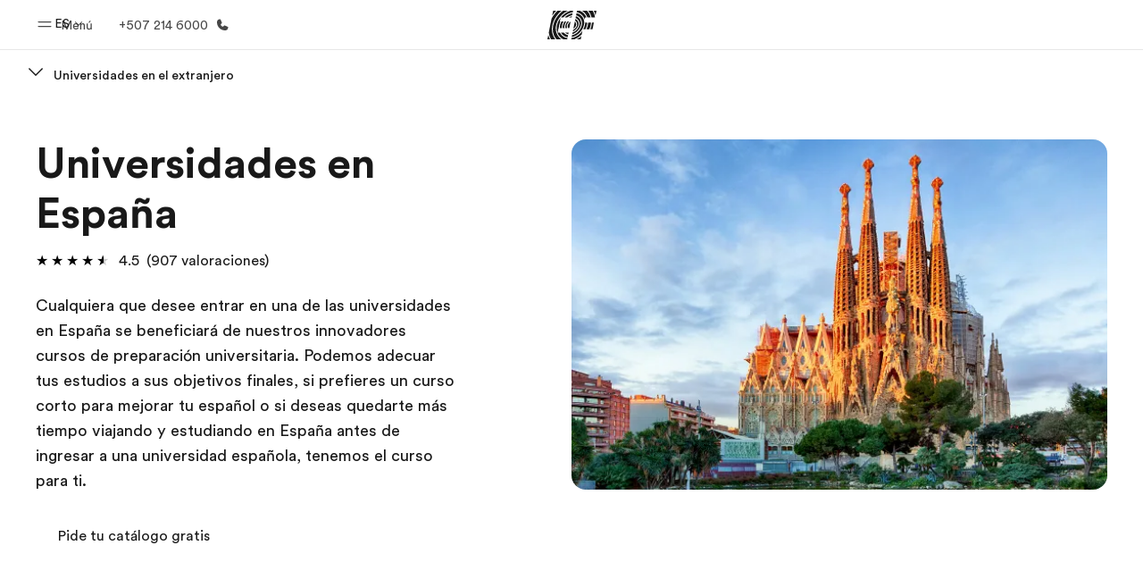

--- FILE ---
content_type: text/html
request_url: https://www.ef.com/wwes/pg/estudiar-universidad/espana/
body_size: 62271
content:
<!DOCTYPE html><html data-htmlbuilddate="2026-01-08T16:53:42.600Z" data-building-mode="static" data-build-s3folder="cefcom-pg-nextjs" lang="es" data-sb-lang="es" data-version-backpack="3.29.0" data-version-backpack-header="2.21.2" data-version-header="1.28.1" data-version-footer="1.8.0" data-version-clickmaps="0.0.2" data-version-metatags="1.2.0" data-version-notsurecard="2.1.27" data-version-teasercard="2.0.0" data-version-programcard="3.14.1" data-version-utils="1.1.0" data-version-ui-library="1.1.0" data-is-nextjs="true" data-is-pgproject="nextjs" dir="ltr" data-build-date="2026-01-08T16:53:42.600Z" data-master-english-pagename=":pg:estudiar-universidad:espana:" data-content-area="program-guide" data-content-area-detail="program-guide:university-abroad" data-branch-version="release" data-gh-runner="ubuntu-2204-x64_i-062f01b2f9fd93b8f" data-gh-runid="20824537572" data-gh-job="build"><head><meta charSet="utf-8" data-next-head=""/><meta name="viewport" content="width=device-width" data-next-head=""/><script id="ef-optimizely-javascript" src="/assetscdn/optimizely/24099230963.js?v=2026-01-08T16:53:42.600Z"></script><script id="ef-analytics-javascript" src="/assetscdn/daskalos/efcwatk.min.js?v=2026-01-08T16:53:42.600Z"></script><script>(function (w, d, s, l, i) {
                w[l] = w[l] || [];
                w[l].push({
                  'gtm.start': Date.now(),
                  event: 'gtm.js'
                });

                var target = d.getElementById('ef-analytics-javascript'), // <script id="ef-analytics-javascript">
                    j = d.createElement(s),
                    dl = l != 'dataLayer' ? '&l=' + l : '';

                j.async = true;
                j.src = '/assetscdn/daskalos/efcwatm.js?id=' + i + dl;

                // Insert after the *next* element following #ef-analytics-javascript
                target.parentNode.insertBefore(
                  j,
                  target.nextSibling ? target.nextSibling.nextSibling : null
                );
              })(window, document, 'script', 'dataLayer', 'GTM-5VZS5FX');</script><link rel="dns-prefetch" href="//a.storyblok.com"/><link rel="preconnect" href="https://a.storyblok.com" crossorigin=""/><link rel="preload" href="https://a.storyblok.com/f/61891/x/aa166bd9ab/00.svg" as="image" type="image/svg+xml"/><link rel="preload" href="https://a.storyblok.com/f/341138/2815x6398/c83671b5a9/background.png/m/1200x0/filters:format(webp):quality(80)" as="image" type="image/webp"/><link rel="canonical" href="https://www.ef.com/wwes/pg/estudiar-universidad/espana/"/><title>Universidades en España| EF</title><meta name="description" content="Universidades en España. Con EF puedes estudiar en las mejores universidades en España, garantía de preparación para tu futuro y excelencia académica."/><meta property="og:image" content="https://a.storyblok.com/f/55469/1176x732/e7b89ce7b8/es_-_2022.png"/><meta property="og:title" content="Universidades en España| EF"/><meta property="og:description" content="Universidades en España. Con EF puedes estudiar en las mejores universidades en España, garantía de preparación para tu futuro y excelencia académica."/><meta property="og:url" content="https://www.ef.com/wwes/pg/estudiar-universidad/espana/"/><meta name="twitter:description" content="Universidades en España. Con EF puedes estudiar en las mejores universidades en España, garantía de preparación para tu futuro y excelencia académica."/><meta name="twitter:title" content="Universidades en España| EF"/><link rel="icon" href="/assetscdn/WIBIwq6RdJvcD9bc8RMd/central-media/common/icon.svg" type="image/svg+xml"/><link rel="icon" href="/assetscdn/WIBIwq6RdJvcD9bc8RMd/central-media/common/favicon.png" sizes="48x48" type="image/png"/><link rel="icon" href="/assetscdn/WIBIwq6RdJvcD9bc8RMd/central-media/common/favicon.ico" sizes="48x48" type="image/x-icon"/><link rel="apple-touch-icon" href="/assetscdn/WIBIwq6RdJvcD9bc8RMd/central-media/common/apple-touch-icon.png"/><link rel="preconnect" as="style" href="https://www.ef.com/"/><link rel="preconnect" as="font" crossorigin="anonymous" href="https://www.ef.com/"/><style>@font-face{font-family:'EF Circular VF';src:url('https://www.ef.com/assetscdn/ef-global/fonts/v1.10.0/variable/EF-Circular-VF-Dia.woff2') format('woff2');unicode-range:U+00C0,U+00C1,U+00C2,U+00C3,U+00C4,U+00C5,U+00C6,U+00C7,U+00C8,U+00C9,U+00CA,U+00CB,U+00CC,U+00CD,U+00CE,U+00CF,U+00D1,U+00D2,U+00D3,U+00D4,U+00D5,U+00D6,U+00D9,U+00DA,U+00DB,U+00DC,U+00DD,U+00E0,U+00E1,U+00E2,U+00E3,U+00E4,U+00E5,U+00E6,U+00E7,U+00E8,U+00E9,U+00EA,U+00EB,U+00EC,U+00ED,U+00EE,U+00EF,U+00F1,U+00F2,U+00F3,U+00F4,U+00F5,U+00F6,U+00F9,U+00FA,U+00FB,U+00FC,U+00FD,U+00FF,U+0100,U+0101,U+010C,U+010D,U+0147,U+0148,U+014D,U+0158,U+0159,U+0160,U+0161,U+0164,U+016F,U+0170,U+0171,U+0178,U+017D,U+017E,U+0401,U+0407,U+0451,U+0457;font-weight:100 900;font-style:normal;font-display:swap}@font-face{font-family:'EF Circular VF';src:url('https://www.ef.com/assetscdn/ef-global/fonts/v1.10.0/variable/EF-Circular-Italic-VF-Extended.woff2') format('woff2');unicode-range:U+00D0,U+00D8,U+00DE,U+00DF,U+00F0,U+00F7,U+00F8,U+00FE,U+0102,U+0103,U+0104,U+0105,U+0106,U+0107,U+0108,U+0109,U+010A,U+010B,U+010E,U+010F,U+0110,U+0111,U+0112,U+0113,U+0114,U+0115,U+0116,U+0117,U+0118,U+0119,U+011A,U+011B,U+011C,U+011D,U+011E,U+011F,U+0120,U+0121,U+0122,U+0123,U+0124,U+0125,U+0126,U+0127,U+0128,U+0129,U+012A,U+012B,U+012C,U+012D,U+012E,U+012F,U+0130,U+0131,U+0132,U+0133,U+0134,U+0135,U+0136,U+0137,U+0138,U+0139,U+013A,U+013B,U+013C,U+013D,U+013E,U+013F,U+0140,U+0141,U+0142,U+0143,U+0144,U+0145,U+0146,U+0149,U+014A,U+014B,U+014C,U+014E,U+014F,U+0150,U+0151,U+0152,U+0153,U+0154,U+0155,U+0156,U+0157,U+015A,U+015B,U+015C,U+015D,U+015E,U+015F,U+0162,U+0163,U+0165,U+0166,U+0167,U+0168,U+0169,U+016A,U+016B,U+016C,U+016D,U+016E,U+0172,U+0173,U+0174,U+0175,U+0176,U+0177,U+0179,U+017A,U+017B,U+017C,U+018F,U+01B5,U+01B6,U+01C4,U+01C5,U+01C6,U+01F1,U+01F2,U+01F3,U+01FA,U+01FB,U+01FC,U+01FD,U+01FE,U+01FF,U+0218,U+0219,U+021A,U+021B,U+0237,U+0259,U+1E80,U+1E81,U+1E82,U+1E83,U+1E84,U+1E85,U+1E8A,U+1E8B,U+1EF2,U+1EF3,U+2007,U+2008,U+200B,U+F4D2,U+F4D3;font-weight:100 900;font-style:italic;font-display:swap}@font-face{font-family:'EF Circular VF';src:url('https://www.ef.com/assetscdn/ef-global/fonts/v1.10.0/variable/EF-Circular-Italic-VF-Latin.woff2') format('woff2');unicode-range:U+0020,U+0021,U+0022,U+0023,U+0024,U+0025,U+0026,U+0027,U+0028,U+0029,U+002A,U+002B,U+002C,U+002D,U+002E,U+002F,U+0030,U+0031,U+0032,U+0033,U+0034,U+0035,U+0036,U+0037,U+0038,U+0039,U+003A,U+003B,U+003C,U+003D,U+003E,U+003F,U+0040,U+0041,U+0042,U+0043,U+0044,U+0045,U+0046,U+0047,U+0048,U+0049,U+004A,U+004B,U+004C,U+004D,U+004E,U+004F,U+0050,U+0051,U+0052,U+0053,U+0054,U+0055,U+0056,U+0057,U+0058,U+0059,U+005A,U+005B,U+005C,U+005D,U+005E,U+005F,U+0060,U+0061,U+0062,U+0063,U+0064,U+0065,U+0066,U+0067,U+0068,U+0069,U+006A,U+006B,U+006C,U+006D,U+006E,U+006F,U+0070,U+0071,U+0072,U+0073,U+0074,U+0075,U+0076,U+0077,U+0078,U+0079,U+007A,U+007B,U+007C,U+007D;font-weight:100 900;font-style:italic;font-display:swap}@font-face{font-family:'EF Circular VF';src:url('https://www.ef.com/assetscdn/ef-global/fonts/v1.10.0/variable/EF-Circular-VF-Cyrillic.woff2') format('woff2');unicode-range:U+0400,U+0401,U+0402,U+0403,U+0404,U+0405,U+0406,U+0407,U+0408,U+0409,U+040A,U+040B,U+040C,U+040D,U+040E,U+040F,U+0410,U+0411,U+0412,U+0413,U+0414,U+0415,U+0416,U+0417,U+0418,U+0419,U+041A,U+041B,U+041C,U+041D,U+041E,U+041F,U+0420,U+0421,U+0422,U+0423,U+0424,U+0425,U+0426,U+0427,U+0428,U+0429,U+042A,U+042B,U+042C,U+042D,U+042E,U+042F,U+0430,U+0431,U+0432,U+0433,U+0434,U+0435,U+0436,U+0437,U+0438,U+0439,U+043A,U+043B,U+043C,U+043D,U+043E,U+043F,U+0440,U+0441,U+0442,U+0443,U+0444,U+0445,U+0446,U+0447,U+0448,U+0449,U+044A,U+044B,U+044C,U+044D,U+044E,U+044F,U+0450,U+0451,U+0452,U+0453,U+0454,U+0455,U+0456,U+0457,U+0458,U+0459,U+045A,U+045B,U+045C,U+045D,U+045E,U+045F,U+0462,U+0463,U+0472,U+0473,U+0474,U+0475,U+0490,U+0491,U+0492,U+0493,U+049A,U+049B,U+04A2,U+04A3,U+04AE,U+04AF,U+04B0,U+04B1,U+04B2,U+04B3,U+04BA,U+04BB,U+04D8,U+04D9,U+04E8,U+04E9;font-weight:100 900;font-style:normal;font-display:swap}@font-face{font-family:'EF Circular VF';src:url('https://www.ef.com/assetscdn/ef-global/fonts/v1.10.0/variable/EF-Circular-Italic-VF-Utilities.woff2') format('woff2');unicode-range:U+007E,U+00A0,U+00A1,U+00A2,U+00A3,U+00A4,U+00A5,U+00A6,U+00A7,U+00A8,U+00A9,U+00AA,U+00AB,U+00AC,U+00AD,U+00AE,U+00AF,U+00B0,U+00B1,U+00B2,U+00B3,U+00B4,U+00B5,U+00B6,U+00B7,U+00B8,U+00B9,U+00BA,U+00BB,U+00BC,U+00BD,U+00BE,U+00BF,U+00D7,U+02BB,U+02BC,U+02C6,U+02C7,U+02C9,U+02D8,U+02D9,U+02DA,U+02DB,U+02DC,U+02DD,U+0394,U+03A9,U+03BC,U+03C0,U+2013,U+2014,U+2018,U+2019,U+201A,U+201C,U+201D,U+201E,U+2020,U+2022,U+2026,U+2030,U+2039,U+203A,U+2042,U+2044,U+2051,U+2070,U+2074,U+2075,U+2076,U+2077,U+2078,U+2079,U+2080,U+2081,U+2082,U+2083,U+2084,U+2085,U+2086,U+2087,U+2088,U+2089,U+20AC,U+20B4,U+20B8,U+20BD,U+2113,U+2116,U+2122,U+2126,U+2160,U+2161,U+2162,U+2163,U+2164,U+2165,U+2166,U+2167,U+2168,U+2169,U+216C,U+216D,U+216E,U+216F,U+2190,U+2191,U+2192,U+2193,U+2196,U+2197,U+2198,U+2199,U+21A9,U+21B0,U+21B1,U+21B2,U+21B3,U+21B4,U+21B5,U+21C6,U+2202,U+2206,U+220F,U+2211,U+2212,U+2215,U+2219,U+221A,U+221E,U+222B,U+2248,U+2260,U+2264,U+2265,U+22C5,U+24C5,U+25A0,U+25A1,U+25AF,U+25B2,U+25B3,U+25CA,U+25CB,U+25CF,U+262E,U+2713,U+2715,U+2780,U+2781,U+2782,U+2783,U+2784,U+2785,U+2786,U+2787,U+2788,U+E000,U+E002;font-weight:100 900;font-style:italic;font-display:swap}@font-face{font-family:'EF Circular VF';src:url('https://www.ef.com/assetscdn/ef-global/fonts/v1.10.0/variable/EF-Circular-VF-Utilities.woff2') format('woff2');unicode-range:U+007E,U+00A0,U+00A1,U+00A2,U+00A3,U+00A4,U+00A5,U+00A6,U+00A7,U+00A8,U+00A9,U+00AA,U+00AB,U+00AC,U+00AD,U+00AE,U+00AF,U+00B0,U+00B1,U+00B2,U+00B3,U+00B4,U+00B5,U+00B6,U+00B7,U+00B8,U+00B9,U+00BA,U+00BB,U+00BC,U+00BD,U+00BE,U+00BF,U+00D7,U+02BB,U+02BC,U+02C6,U+02C7,U+02C9,U+02D8,U+02D9,U+02DA,U+02DB,U+02DC,U+02DD,U+0394,U+03A9,U+03BC,U+03C0,U+2013,U+2014,U+2018,U+2019,U+201A,U+201C,U+201D,U+201E,U+2020,U+2022,U+2026,U+2030,U+2039,U+203A,U+2042,U+2044,U+2051,U+2070,U+2074,U+2075,U+2076,U+2077,U+2078,U+2079,U+2080,U+2081,U+2082,U+2083,U+2084,U+2085,U+2086,U+2087,U+2088,U+2089,U+20AC,U+20B4,U+20B8,U+20BD,U+2113,U+2116,U+2122,U+2126,U+2160,U+2161,U+2162,U+2163,U+2164,U+2165,U+2166,U+2167,U+2168,U+2169,U+216C,U+216D,U+216E,U+216F,U+2190,U+2191,U+2192,U+2193,U+2196,U+2197,U+2198,U+2199,U+21A9,U+21B0,U+21B1,U+21B2,U+21B3,U+21B4,U+21B5,U+21C6,U+2202,U+2206,U+220F,U+2211,U+2212,U+2215,U+2219,U+221A,U+221E,U+222B,U+2248,U+2260,U+2264,U+2265,U+22C5,U+24C5,U+25A0,U+25A1,U+25AF,U+25B2,U+25B3,U+25CA,U+25CB,U+25CF,U+262E,U+2713,U+2715,U+2780,U+2781,U+2782,U+2783,U+2784,U+2785,U+2786,U+2787,U+2788,U+E000,U+E002;font-weight:100 900;font-style:normal;font-display:swap}@font-face{font-family:'EF Circular VF';src:url('https://www.ef.com/assetscdn/ef-global/fonts/v1.10.0/variable/EF-Circular-VF-Extended.woff2') format('woff2');unicode-range:U+00D0,U+00D8,U+00DE,U+00DF,U+00F0,U+00F7,U+00F8,U+00FE,U+0102,U+0103,U+0104,U+0105,U+0106,U+0107,U+0108,U+0109,U+010A,U+010B,U+010E,U+010F,U+0110,U+0111,U+0112,U+0113,U+0114,U+0115,U+0116,U+0117,U+0118,U+0119,U+011A,U+011B,U+011C,U+011D,U+011E,U+011F,U+0120,U+0121,U+0122,U+0123,U+0124,U+0125,U+0126,U+0127,U+0128,U+0129,U+012A,U+012B,U+012C,U+012D,U+012E,U+012F,U+0130,U+0131,U+0132,U+0133,U+0134,U+0135,U+0136,U+0137,U+0138,U+0139,U+013A,U+013B,U+013C,U+013D,U+013E,U+013F,U+0140,U+0141,U+0142,U+0143,U+0144,U+0145,U+0146,U+0149,U+014A,U+014B,U+014C,U+014E,U+014F,U+0150,U+0151,U+0152,U+0153,U+0154,U+0155,U+0156,U+0157,U+015A,U+015B,U+015C,U+015D,U+015E,U+015F,U+0162,U+0163,U+0165,U+0166,U+0167,U+0168,U+0169,U+016A,U+016B,U+016C,U+016D,U+016E,U+0172,U+0173,U+0174,U+0175,U+0176,U+0177,U+0179,U+017A,U+017B,U+017C,U+018F,U+01B5,U+01B6,U+01C4,U+01C5,U+01C6,U+01F1,U+01F2,U+01F3,U+01FA,U+01FB,U+01FC,U+01FD,U+01FE,U+01FF,U+0218,U+0219,U+021A,U+021B,U+0237,U+0259,U+1E80,U+1E81,U+1E82,U+1E83,U+1E84,U+1E85,U+1E8A,U+1E8B,U+1EF2,U+1EF3,U+2007,U+2008,U+200B,U+F4D2,U+F4D3;font-weight:100 900;font-style:normal;font-display:swap}@font-face{font-family:'EF Circular VF';src:url('https://www.ef.com/assetscdn/ef-global/fonts/v1.10.0/variable/EF-Circular-VF-Latin.woff2') format('woff2');unicode-range:U+0020,U+0021,U+0022,U+0023,U+0024,U+0025,U+0026,U+0027,U+0028,U+0029,U+002A,U+002B,U+002C,U+002D,U+002E,U+002F,U+0030,U+0031,U+0032,U+0033,U+0034,U+0035,U+0036,U+0037,U+0038,U+0039,U+003A,U+003B,U+003C,U+003D,U+003E,U+003F,U+0040,U+0041,U+0042,U+0043,U+0044,U+0045,U+0046,U+0047,U+0048,U+0049,U+004A,U+004B,U+004C,U+004D,U+004E,U+004F,U+0050,U+0051,U+0052,U+0053,U+0054,U+0055,U+0056,U+0057,U+0058,U+0059,U+005A,U+005B,U+005C,U+005D,U+005E,U+005F,U+0060,U+0061,U+0062,U+0063,U+0064,U+0065,U+0066,U+0067,U+0068,U+0069,U+006A,U+006B,U+006C,U+006D,U+006E,U+006F,U+0070,U+0071,U+0072,U+0073,U+0074,U+0075,U+0076,U+0077,U+0078,U+0079,U+007A,U+007B,U+007C,U+007D;font-weight:100 900;font-style:normal;font-display:swap}@font-face{font-family:'EF Circular VF';src:url('https://www.ef.com/assetscdn/ef-global/fonts/v1.10.0/variable/EF-Circular-Italic-VF-Cyrillic.woff2') format('woff2');unicode-range:U+0400,U+0401,U+0402,U+0403,U+0404,U+0405,U+0406,U+0407,U+0408,U+0409,U+040A,U+040B,U+040C,U+040D,U+040E,U+040F,U+0410,U+0411,U+0412,U+0413,U+0414,U+0415,U+0416,U+0417,U+0418,U+0419,U+041A,U+041B,U+041C,U+041D,U+041E,U+041F,U+0420,U+0421,U+0422,U+0423,U+0424,U+0425,U+0426,U+0427,U+0428,U+0429,U+042A,U+042B,U+042C,U+042D,U+042E,U+042F,U+0430,U+0431,U+0432,U+0433,U+0434,U+0435,U+0436,U+0437,U+0438,U+0439,U+043A,U+043B,U+043C,U+043D,U+043E,U+043F,U+0440,U+0441,U+0442,U+0443,U+0444,U+0445,U+0446,U+0447,U+0448,U+0449,U+044A,U+044B,U+044C,U+044D,U+044E,U+044F,U+0450,U+0451,U+0452,U+0453,U+0454,U+0455,U+0456,U+0457,U+0458,U+0459,U+045A,U+045B,U+045C,U+045D,U+045E,U+045F,U+0462,U+0463,U+0472,U+0473,U+0474,U+0475,U+0490,U+0491,U+0492,U+0493,U+049A,U+049B,U+04A2,U+04A3,U+04AE,U+04AF,U+04B0,U+04B1,U+04B2,U+04B3,U+04BA,U+04BB,U+04D8,U+04D9,U+04E8,U+04E9;font-weight:100 900;font-style:italic;font-display:swap}@font-face{font-family:'EF Circular VF';src:url('https://www.ef.com/assetscdn/ef-global/fonts/v1.10.0/variable/EF-Circular-Italic-VF-Dia.woff2') format('woff2');unicode-range:U+00C0,U+00C1,U+00C2,U+00C3,U+00C4,U+00C5,U+00C6,U+00C7,U+00C8,U+00C9,U+00CA,U+00CB,U+00CC,U+00CD,U+00CE,U+00CF,U+00D1,U+00D2,U+00D3,U+00D4,U+00D5,U+00D6,U+00D9,U+00DA,U+00DB,U+00DC,U+00DD,U+00E0,U+00E1,U+00E2,U+00E3,U+00E4,U+00E5,U+00E6,U+00E7,U+00E8,U+00E9,U+00EA,U+00EB,U+00EC,U+00ED,U+00EE,U+00EF,U+00F1,U+00F2,U+00F3,U+00F4,U+00F5,U+00F6,U+00F9,U+00FA,U+00FB,U+00FC,U+00FD,U+00FF,U+0100,U+0101,U+010C,U+010D,U+0147,U+0148,U+014D,U+0158,U+0159,U+0160,U+0161,U+0164,U+016F,U+0170,U+0171,U+0178,U+017D,U+017E,U+0401,U+0407,U+0451,U+0457;font-weight:100 900;font-style:italic;font-display:swap}</style><style>html, body { font-family: EF Circular VF, Helvetica, Open Sans, Gill Sans MT, Gill Sans, Corbel, Arial, sans-serif; }</style><script src="https://unpkg.com/@phosphor-icons/web"></script><link rel="preload" href="/assetscdn/cefcom-pg-nextjs/wl/_next/static/css/f3b3a462a139f348.css" as="style" crossorigin="anonymous"/><link rel="stylesheet" href="/assetscdn/cefcom-pg-nextjs/wl/_next/static/css/f3b3a462a139f348.css" crossorigin="anonymous" data-n-g=""/><noscript data-n-css=""></noscript><script defer="" crossorigin="anonymous" nomodule="" src="/assetscdn/cefcom-pg-nextjs/wl/_next/static/chunks/polyfills-42372ed130431b0a.js"></script><script defer="" src="/assetscdn/cefcom-pg-nextjs/wl/_next/static/chunks/668.e2e8e701b00a7802.js" crossorigin="anonymous"></script><script src="/assetscdn/cefcom-pg-nextjs/wl/_next/static/chunks/webpack-58566a7111a1f7de.js" defer="" crossorigin="anonymous"></script><script src="/assetscdn/cefcom-pg-nextjs/wl/_next/static/chunks/framework-052b50cd3d4947f2.js" defer="" crossorigin="anonymous"></script><script src="/assetscdn/cefcom-pg-nextjs/wl/_next/static/chunks/main-58d904d34c2326fd.js" defer="" crossorigin="anonymous"></script><script src="/assetscdn/cefcom-pg-nextjs/wl/_next/static/chunks/pages/_app-44d5ed22b23e5d01.js" defer="" crossorigin="anonymous"></script><script src="/assetscdn/cefcom-pg-nextjs/wl/_next/static/chunks/1156eaf0-2cda44c7ceeb46e7.js" defer="" crossorigin="anonymous"></script><script src="/assetscdn/cefcom-pg-nextjs/wl/_next/static/chunks/e0de314d-ac96e9e6f5844de2.js" defer="" crossorigin="anonymous"></script><script src="/assetscdn/cefcom-pg-nextjs/wl/_next/static/chunks/553d6146-c859f58a46e018df.js" defer="" crossorigin="anonymous"></script><script src="/assetscdn/cefcom-pg-nextjs/wl/_next/static/chunks/897c3808-3a2efa2974a838ea.js" defer="" crossorigin="anonymous"></script><script src="/assetscdn/cefcom-pg-nextjs/wl/_next/static/chunks/b8a8df81-e8319ce6b577064e.js" defer="" crossorigin="anonymous"></script><script src="/assetscdn/cefcom-pg-nextjs/wl/_next/static/chunks/a4f02333-739121e247d2b4ce.js" defer="" crossorigin="anonymous"></script><script src="/assetscdn/cefcom-pg-nextjs/wl/_next/static/chunks/fec483df-0d0b04e6568db4b1.js" defer="" crossorigin="anonymous"></script><script src="/assetscdn/cefcom-pg-nextjs/wl/_next/static/chunks/477-262929eb25ec8a40.js" defer="" crossorigin="anonymous"></script><script src="/assetscdn/cefcom-pg-nextjs/wl/_next/static/chunks/688-ca2c0a7960fefb9b.js" defer="" crossorigin="anonymous"></script><script src="/assetscdn/cefcom-pg-nextjs/wl/_next/static/chunks/pages/%5B...slug%5D-baef75855c634744.js" defer="" crossorigin="anonymous"></script><script src="/assetscdn/cefcom-pg-nextjs/wl/_next/static/cefcom-pg-20824537572/_buildManifest.js" defer="" crossorigin="anonymous"></script><script src="/assetscdn/cefcom-pg-nextjs/wl/_next/static/cefcom-pg-20824537572/_ssgManifest.js" defer="" crossorigin="anonymous"></script></head><body class="overwrite-status-overlay"><div id="__next"><div id="app" data-tagtopic="universidades-extranjero" data-tagwhen="-" data-tagagerange="age-20-30" data-tagduration="-" data-tagexperience="university-abroad" data-taglanguagelearned="-" data-tagplatform="abroad" data-tagfeature="-" data-tagcitystate="-" data-tagterritory="es"><div class="mkt-wl false   page-slug-/pg/estudiar-universidad/espana/ wrapper site-pg"><div><div dir="ltr" id="cefcom-globalheader" data-clickregion="global-header" data-version="1.28.1" data-cefcom-test="2" class="relative z-[99] select-none box-border
         --with-sticky-header 
        "><header data-clicksubregion="topbar" role="banner" class="relative overflow-visible z-[1000]
         [&amp;]:before:content-[&#x27;&#x27;] [&amp;]:before:fixed [&amp;]:before:w-full [&amp;]:before:h-full
         [&amp;]:before:top-0 [&amp;]:before:left-0 [&amp;]:before:right-0 [&amp;]:before:bottom-0 [&amp;]:before:bg-[rgba(0,0,0,0.5)] [&amp;]:before:z-0
        [&amp;]:before:hidden
        " style="padding-right:0px;margin-right:0px"><div class="relative z-[100] bg-white border-b border-b-[rgba(25,25,25,0.1)] text-[rgba(25,25,25,0.8)]"><div id="topbar-header" class="h-[48px] md:!h-[55px] m-[0] mx-[24px] md:mx-[32px] text-[14px] font-normal z-[20001] relative
                        max-md:max-w-none
                        lg:max-w-[960px] lg:mx-auto
                        xl:max-w-[1200px] xl:mx-auto"><div class="absolute z-[2] lrt:left-0 rtl:right-0 flex-1 flex h-full top-0 "><a class="no-underline cursor-pointer inline-flex items-center" href="#" data-info="open" aria-label="Menú" role="button"><span class="-z-50 mb-[2px]"><svg xmlns="http://www.w3.org/2000/svg" width="20" height="20" fill="currentColor" viewBox="0 0 256 256"><path d="M224,160a8,8,0,0,1-8,8H40a8,8,0,0,1,0-16H216A8,8,0,0,1,224,160ZM40,104H216a8,8,0,0,0,0-16H40a8,8,0,0,0,0,16Z"></path></svg></span><span class="text-[rgba(25,25,25,0.8)] mx-[8px] hidden md:block text-[14px] font-normal"><span class="hidden">Cerrar</span><span class="inline-block">Menú</span></span></a></div><div class="absolute flex-1 flex h-full w-full z-[1] items-center  justify-center "><a href="/wwes/" class="bg-none block h-[32px] box-border" data-info="ef-logo" aria-label="EF"><span style="background-image:url(&#x27;https://a.storyblok.com/f/61891/x/aa166bd9ab/00.svg&#x27;)" class="bg-[length:55px_32px] w-[55px] h-[32px] block"></span><span style="background-image:url(&#x27;https://a.storyblok.com/f/61891/x/7d00ecae9d/00.svg&#x27;)" class="bg-[length:55px_32px] w-[55px] h-[32px] hidden"></span></a></div><div class="absolute rtl:left-0 ltr:right-0 flex-1 flex h-full top-0 z-[2] pr-[0px]"><div class="no-underline cursor-pointer inline-flex items-center mr-[10px]"><ul class="text-[13px] font-normal relative w-[75px] cursor-pointer pl-0 m-0 mt-0 h-auto"><li class="relative border-b-0 text-current block leading-[1.5] p-0 no-underline z-[1002] mt-[-2px] text-center "><span class=" text-[14px] font-normal leading-[59px] h-[59px] top-0 left-0 ml-0 mr-1 pb-3 text-[#191919] inline-block relative align-middle">ES</span><div class="inline-block mb-[-2px]"><svg xmlns="http://www.w3.org/2000/svg" width="12" height="12" fill="currentColor" viewBox="0 0 256 256"><path d="M213.66,101.66l-80,80a8,8,0,0,1-11.32,0l-80-80A8,8,0,0,1,53.66,90.34L128,164.69l74.34-74.35a8,8,0,0,1,11.32,11.32Z"></path></svg></div><ul class="hidden opacity-0 opacity-0 absolute z-[1001] w-[75px] text-center bg-white box-border pt-[19.2px] top-0 text-[rgba(25,25,25,0.8)] rounded-[4px] shadow-[0_5px_18px_0_rgba(25,25,25,0.08)] transition-all duration-800"><li class="block text-[#191919] text-[14px] p-0 text-left pl-[20px] "><span class=" text-[14px] top-0 left-0 ml-0 mr-1 pb-4 text-[#191919] inline-block relative align-middle font-bold">ES</span><div class="inline-block mb-[6px]"><svg xmlns="http://www.w3.org/2000/svg" width="12" height="12" fill="currentColor" viewBox="0 0 256 256"><path d="M213.66,165.66a8,8,0,0,1-11.32,0L128,91.31,53.66,165.66a8,8,0,0,1-11.32-11.32l80-80a8,8,0,0,1,11.32,0l80,80A8,8,0,0,1,213.66,165.66Z"></path></svg></div></li><li class="block text-[#191919] text-[14px] p-0 text-left pl-[20px]"><a href="https://www.ef.com/wwen/pg/" class="relative text-[rgba(25,25,25,0.8)] text-[14px] font-normal m-0 "><span class=" text-[14px] leading-[1.71] top-0 left-0 ml-0 mr-1 pb-3 text-[#191919] inline-block relative align-middle hover:underline">EN</span></a></li><li class="block text-[#191919] text-[14px] p-0 text-left pl-[20px]"><a href="https://www.ef.com/wwfr/pg/" class="relative text-[rgba(25,25,25,0.8)] text-[14px] font-normal m-0 "><span class=" text-[14px] leading-[1.71] top-0 left-0 ml-0 mr-1 pb-3 text-[#191919] inline-block relative align-middle hover:underline">FR</span></a></li><li class="block text-[#191919] text-[14px] p-0 text-left pl-[20px]"><a href="https://www.ef.com/wwar/pg/" class="relative text-[rgba(25,25,25,0.8)] text-[14px] font-normal m-0 "><span class=" text-[14px] leading-[1.71] top-0 left-0 ml-0 mr-1 pb-3 text-[#191919] inline-block relative align-middle hover:underline">AR</span></a></li><li class="block text-[#191919] text-[14px] p-0 text-left pl-[20px]"><a href="https://www.ef.com/wwpt/pg/" class="relative text-[rgba(25,25,25,0.8)] text-[14px] font-normal m-0 "><span class=" text-[14px] leading-[1.71] top-0 left-0 ml-0 mr-1 pb-3 text-[#191919] inline-block relative align-middle hover:underline">PT</span></a></li></ul></li></ul></div><a href="tel:005072146000" class=" text-[rgba(25,25,25,0.8)] lg:inline-flex self-center text-[16px] font-normal items-center hover:underline" data-info="telephone" aria-label="Llamar"><span class="text-[rgba(25,25,25,0.8)] hidden lg:block text-[14px] font-normal mx-[8px]">+507 214 6000</span><svg xmlns="http://www.w3.org/2000/svg" width="16" height="16" fill="currentColor" viewBox="0 0 256 256"><path d="M231.88,175.08A56.26,56.26,0,0,1,176,224C96.6,224,32,159.4,32,80A56.26,56.26,0,0,1,80.92,24.12a16,16,0,0,1,16.62,9.52l21.12,47.15,0,.12A16,16,0,0,1,117.39,96c-.18.27-.37.52-.57.77L96,121.45c7.49,15.22,23.41,31,38.83,38.51l24.34-20.71a8.12,8.12,0,0,1,.75-.56,16,16,0,0,1,15.17-1.4l.13.06,47.11,21.11A16,16,0,0,1,231.88,175.08Z"></path></svg></a></div></div><div data-component="TopBarMenu" class="hidden md:block"><div class=" h-[0px]  transition-[height] duration-[.2s] ease-in-out
 overflow-hidden bg-white absolute right-0 left-0 top-[56px] z-[101] box-border touch-none select-none leading-[1.71] rounded-bl-[2px] rounded-br-[2px]"><div><div class="max-w-[none] md:max-w-[960px] lg:max-w-[1200px] mx-auto"><ul class="flex justify-center float-none w-full p-0 m-0 relative leading-[1.71]"><li class="group list-none w-[190px] leading-[0.8] pt-5 md:w-[20%] lg:pt-5"><a href="/wwes/" class="text-[#333] no-underline relative" data-short-text="Inicio" data-info="home" aria-label="
                         Inicio-Bienvenido a EF
                        "><div class="box-border touch-none select-none text-center mx-auto mt-[27px] w-[172px]"><span class="block opacity-80"><svg xmlns="http://www.w3.org/2000/svg" width="24" height="24" fill="currentColor" viewBox="0 0 256 256" class="align-middle fill-[#191919] inline-block h-[24px]"><path d="M224,120v96a8,8,0,0,1-8,8H40a8,8,0,0,1-8-8V120a15.87,15.87,0,0,1,4.69-11.32l80-80a16,16,0,0,1,22.62,0l80,80A15.87,15.87,0,0,1,224,120Z"></path></svg></span><p class="leading-6 text-[18px] font-medium normal-italic normal-normal normal-normal text-center text-[#191919CC] mt-[6px] mb-[6px] inline-block z-[10] relative
                            after:content-[&#x27;&#x27;] after:absolute after:w-full after:h-0 after:bottom-[15px] after:left-0 after:rounded-[1px] after:bg-[rgba(0,185,255,0.1)] after:scale-x-105 after:-z-10
                            after:transition-[height] after:duration-200 after:ease-linear
                            group-hover:after:h-[8px]">Inicio</p><div><span class="text-[14px] leading-6 font-normal normal-italic normal-normal text-center">Bienvenido a EF</span></div></div></a></li><li class="group list-none w-[190px] leading-[0.8] pt-5 md:w-[20%] lg:pt-5"><a href="/wwes/pg/" class="text-[#333] no-underline relative" data-short-text="Programas" data-info="pg" aria-label="
                         Programas-Ver todo lo que hacemos
                        "><div class="box-border touch-none select-none text-center mx-auto mt-[27px] w-[172px]"><span class="block opacity-80"><svg xmlns="http://www.w3.org/2000/svg" width="24" height="24" fill="currentColor" viewBox="0 0 256 256" class="align-middle fill-[#191919] inline-block h-[24px]"><path d="M220,169.09l-92,53.65L36,169.09A8,8,0,0,0,28,182.91l96,56a8,8,0,0,0,8.06,0l96-56A8,8,0,1,0,220,169.09Z"></path><path d="M220,121.09l-92,53.65L36,121.09A8,8,0,0,0,28,134.91l96,56a8,8,0,0,0,8.06,0l96-56A8,8,0,1,0,220,121.09Z"></path><path d="M28,86.91l96,56a8,8,0,0,0,8.06,0l96-56a8,8,0,0,0,0-13.82l-96-56a8,8,0,0,0-8.06,0l-96,56a8,8,0,0,0,0,13.82Z"></path></svg></span><p class="leading-6 text-[18px] font-medium normal-italic normal-normal normal-normal text-center text-[#191919CC] mt-[6px] mb-[6px] inline-block z-[10] relative
                            after:content-[&#x27;&#x27;] after:absolute after:w-full after:h-0 after:bottom-[15px] after:left-0 after:rounded-[1px] after:bg-[rgba(0,185,255,0.1)] after:scale-x-105 after:-z-10
                            after:transition-[height] after:duration-200 after:ease-linear
                            group-hover:after:h-[8px]">Programas</p><div><span class="text-[14px] leading-6 font-normal normal-italic normal-normal text-center">Ver todo lo que hacemos</span></div></div></a></li><li class="group list-none w-[190px] leading-[0.8] pt-5 md:w-[20%] lg:pt-5"><a href="/wwes/contact/" class="text-[#333] no-underline relative" data-short-text="Oficinas" data-info="contact" aria-label="
                         Oficinas-Encuentra una oficina
                        "><div class="box-border touch-none select-none text-center mx-auto mt-[27px] w-[172px]"><span class="block opacity-80"><svg xmlns="http://www.w3.org/2000/svg" width="24" height="24" fill="currentColor" viewBox="0 0 256 256" class="align-middle fill-[#191919] inline-block h-[24px]"><path d="M239.73,208H224V96a16,16,0,0,0-16-16H164a4,4,0,0,0-4,4V208H144V32.41a16.43,16.43,0,0,0-6.16-13,16,16,0,0,0-18.72-.69L39.12,72A16,16,0,0,0,32,85.34V208H16.27A8.18,8.18,0,0,0,8,215.47,8,8,0,0,0,16,224H240a8,8,0,0,0,8-8.53A8.18,8.18,0,0,0,239.73,208ZM76,184a8,8,0,0,1-8.53,8A8.18,8.18,0,0,1,60,183.72V168.27A8.19,8.19,0,0,1,67.47,160,8,8,0,0,1,76,168Zm0-56a8,8,0,0,1-8.53,8A8.19,8.19,0,0,1,60,127.72V112.27A8.19,8.19,0,0,1,67.47,104,8,8,0,0,1,76,112Zm40,56a8,8,0,0,1-8.53,8,8.18,8.18,0,0,1-7.47-8.26V168.27a8.19,8.19,0,0,1,7.47-8.26,8,8,0,0,1,8.53,8Zm0-56a8,8,0,0,1-8.53,8,8.19,8.19,0,0,1-7.47-8.26V112.27a8.19,8.19,0,0,1,7.47-8.26,8,8,0,0,1,8.53,8Z"></path></svg></span><p class="leading-6 text-[18px] font-medium normal-italic normal-normal normal-normal text-center text-[#191919CC] mt-[6px] mb-[6px] inline-block z-[10] relative
                            after:content-[&#x27;&#x27;] after:absolute after:w-full after:h-0 after:bottom-[15px] after:left-0 after:rounded-[1px] after:bg-[rgba(0,185,255,0.1)] after:scale-x-105 after:-z-10
                            after:transition-[height] after:duration-200 after:ease-linear
                            group-hover:after:h-[8px]">Oficinas</p><div><span class="text-[14px] leading-6 font-normal normal-italic normal-normal text-center">Encuentra una oficina</span></div></div></a></li><li class="group list-none w-[190px] leading-[0.8] pt-5 md:w-[20%] lg:pt-5"><a href="/wwes/about-us/" class="text-[#333] no-underline relative" data-short-text="Sobre nosotros" data-info="about-us" aria-label="
                         Sobre nosotros-Quiénes somos
                        "><div class="box-border touch-none select-none text-center mx-auto mt-[27px] w-[172px]"><span class="block opacity-80"><svg xmlns="http://www.w3.org/2000/svg" width="24" height="24" fill="currentColor" viewBox="0 0 256 256" class="align-middle fill-[#191919] inline-block h-[24px]"><path d="M230.93,220a8,8,0,0,1-6.93,4H32a8,8,0,0,1-6.92-12c15.23-26.33,38.7-45.21,66.09-54.16a72,72,0,1,1,73.66,0c27.39,8.95,50.86,27.83,66.09,54.16A8,8,0,0,1,230.93,220Z"></path></svg></span><p class="leading-6 text-[18px] font-medium normal-italic normal-normal normal-normal text-center text-[#191919CC] mt-[6px] mb-[6px] inline-block z-[10] relative
                            after:content-[&#x27;&#x27;] after:absolute after:w-full after:h-0 after:bottom-[15px] after:left-0 after:rounded-[1px] after:bg-[rgba(0,185,255,0.1)] after:scale-x-105 after:-z-10
                            after:transition-[height] after:duration-200 after:ease-linear
                            group-hover:after:h-[8px]">Sobre nosotros</p><div><span class="text-[14px] leading-6 font-normal normal-italic normal-normal text-center">Quiénes somos</span></div></div></a></li><li class="group list-none w-[190px] leading-[0.8] pt-5 md:w-[20%] lg:pt-5"><a href="//careers.ef.com" class="text-[#333] no-underline relative" data-short-text="Trabajos" data-info="careers" aria-label="
                         Trabajos-Únete al equipo
                        "><div class="box-border touch-none select-none text-center mx-auto mt-[27px] w-[172px]"><span class="block opacity-80"><svg xmlns="http://www.w3.org/2000/svg" width="24" height="24" fill="currentColor" viewBox="0 0 256 256" class="align-middle fill-[#191919] inline-block h-[24px]"><path d="M152,112a8,8,0,0,1-8,8H112a8,8,0,0,1,0-16h32A8,8,0,0,1,152,112Zm80-40V200a16,16,0,0,1-16,16H40a16,16,0,0,1-16-16V72A16,16,0,0,1,40,56H80V48a24,24,0,0,1,24-24h48a24,24,0,0,1,24,24v8h40A16,16,0,0,1,232,72ZM96,56h64V48a8,8,0,0,0-8-8H104a8,8,0,0,0-8,8Zm120,57.61V72H40v41.61A184,184,0,0,0,128,136,184,184,0,0,0,216,113.61Z"></path></svg></span><p class="leading-6 text-[18px] font-medium normal-italic normal-normal normal-normal text-center text-[#191919CC] mt-[6px] mb-[6px] inline-block z-[10] relative
                            after:content-[&#x27;&#x27;] after:absolute after:w-full after:h-0 after:bottom-[15px] after:left-0 after:rounded-[1px] after:bg-[rgba(0,185,255,0.1)] after:scale-x-105 after:-z-10
                            after:transition-[height] after:duration-200 after:ease-linear
                            group-hover:after:h-[8px]">Trabajos</p><div><span class="text-[14px] leading-6 font-normal normal-italic normal-normal text-center">Únete al equipo</span></div></div></a></li></ul></div></div></div></div><div class="relative  [&amp;&amp;]:md:hidden"><section class="ltr:-translate-x-full rtl:translate-x-full opacity-0 pointer-events-none fixed ltr:left-0 rtl:right-0 top-[48px] bottom-0 w-full bg-white duration-[375ms] "><div class="overflow-y-scroll [-webkit-overflow-scrolling:touch] h-full [&amp;&amp;]:md:hidden"><nav class="p-0 h-full [&amp;&amp;]:md:hidden" id="global-mobile-nav" role="navigation"><ul class="list-none ltr:pl-[29px] rtl:pr-[29px] my-[30px]"><li class="text-[#191919CC] leading-[2.5] mb-[11px] list-none md:mb-[16px] !important"><a href="/wwes/" class="relative [&amp;&amp;]:block text-inherit font-normal leading-normal tracking-normal no-underline mb-[1px] text-[20px] text-white overflow-hidden
                        [&amp;&amp;]:after:content-[&#x27; &#x27;] [&amp;&amp;]:after:absolute [&amp;&amp;]:after:left-0 [&amp;&amp;]:after:bottom-0 [&amp;&amp;]:after:bg-white [&amp;&amp;]:after:opacity-0 [&amp;&amp;]:after:transition-opacity
                        [&amp;&amp;]:after:block [&amp;&amp;]:after:float-right [&amp;&amp;]:after:h-[16px] [&amp;&amp;]:after:w-[16px] [&amp;&amp;]:after:mr-[24px] [&amp;&amp;]:after:bg-cefcom-tw-image
                        " data-info="home"><p class="my-[1px] text-[20px] font-medium normal-italic normal-normal leading-normal tracking-normal text-[#191919CC]">Inicio</p><span class="text-[14px] font-normal normal-italic normal-normal leading-[1.29] tracking-normal text-[#191919CC] m-0">Bienvenido a EF</span></a></li><li class="text-[#191919CC] leading-[2.5] mb-[11px] list-none md:mb-[16px] !important"><a href="/wwes/pg/" class="relative [&amp;&amp;]:block text-inherit font-normal leading-normal tracking-normal no-underline mb-[1px] text-[20px] text-white overflow-hidden
                        [&amp;&amp;]:after:content-[&#x27; &#x27;] [&amp;&amp;]:after:absolute [&amp;&amp;]:after:left-0 [&amp;&amp;]:after:bottom-0 [&amp;&amp;]:after:bg-white [&amp;&amp;]:after:opacity-0 [&amp;&amp;]:after:transition-opacity
                        [&amp;&amp;]:after:block [&amp;&amp;]:after:float-right [&amp;&amp;]:after:h-[16px] [&amp;&amp;]:after:w-[16px] [&amp;&amp;]:after:mr-[24px] [&amp;&amp;]:after:bg-cefcom-tw-image
                        " data-info="pg"><p class="my-[1px] text-[20px] font-medium normal-italic normal-normal leading-normal tracking-normal text-[#191919CC]">Programas</p><span class="text-[14px] font-normal normal-italic normal-normal leading-[1.29] tracking-normal text-[#191919CC] m-0">Ver todo lo que hacemos</span></a></li><li class="text-[#191919CC] leading-[2.5] mb-[11px] list-none md:mb-[16px] !important"><a href="/wwes/contact/" class="relative [&amp;&amp;]:block text-inherit font-normal leading-normal tracking-normal no-underline mb-[1px] text-[20px] text-white overflow-hidden
                        [&amp;&amp;]:after:content-[&#x27; &#x27;] [&amp;&amp;]:after:absolute [&amp;&amp;]:after:left-0 [&amp;&amp;]:after:bottom-0 [&amp;&amp;]:after:bg-white [&amp;&amp;]:after:opacity-0 [&amp;&amp;]:after:transition-opacity
                        [&amp;&amp;]:after:block [&amp;&amp;]:after:float-right [&amp;&amp;]:after:h-[16px] [&amp;&amp;]:after:w-[16px] [&amp;&amp;]:after:mr-[24px] [&amp;&amp;]:after:bg-cefcom-tw-image
                        " data-info="contact"><p class="my-[1px] text-[20px] font-medium normal-italic normal-normal leading-normal tracking-normal text-[#191919CC]">Oficinas</p><span class="text-[14px] font-normal normal-italic normal-normal leading-[1.29] tracking-normal text-[#191919CC] m-0">Encuentra una oficina</span></a></li><li class="text-[#191919CC] leading-[2.5] mb-[11px] list-none md:mb-[16px] !important"><a href="/wwes/about-us/" class="relative [&amp;&amp;]:block text-inherit font-normal leading-normal tracking-normal no-underline mb-[1px] text-[20px] text-white overflow-hidden
                        [&amp;&amp;]:after:content-[&#x27; &#x27;] [&amp;&amp;]:after:absolute [&amp;&amp;]:after:left-0 [&amp;&amp;]:after:bottom-0 [&amp;&amp;]:after:bg-white [&amp;&amp;]:after:opacity-0 [&amp;&amp;]:after:transition-opacity
                        [&amp;&amp;]:after:block [&amp;&amp;]:after:float-right [&amp;&amp;]:after:h-[16px] [&amp;&amp;]:after:w-[16px] [&amp;&amp;]:after:mr-[24px] [&amp;&amp;]:after:bg-cefcom-tw-image
                        " data-info="about-us"><p class="my-[1px] text-[20px] font-medium normal-italic normal-normal leading-normal tracking-normal text-[#191919CC]">Sobre nosotros</p><span class="text-[14px] font-normal normal-italic normal-normal leading-[1.29] tracking-normal text-[#191919CC] m-0">Quiénes somos</span></a></li><li class="text-[#191919CC] leading-[2.5] mb-[11px] list-none md:mb-[16px] !important"><a href="//careers.ef.com" class="relative [&amp;&amp;]:block text-inherit font-normal leading-normal tracking-normal no-underline mb-[1px] text-[20px] text-white overflow-hidden
                        [&amp;&amp;]:after:content-[&#x27; &#x27;] [&amp;&amp;]:after:absolute [&amp;&amp;]:after:left-0 [&amp;&amp;]:after:bottom-0 [&amp;&amp;]:after:bg-white [&amp;&amp;]:after:opacity-0 [&amp;&amp;]:after:transition-opacity
                        [&amp;&amp;]:after:block [&amp;&amp;]:after:float-right [&amp;&amp;]:after:h-[16px] [&amp;&amp;]:after:w-[16px] [&amp;&amp;]:after:mr-[24px] [&amp;&amp;]:after:bg-cefcom-tw-image
                        " data-info="careers"><p class="my-[1px] text-[20px] font-medium normal-italic normal-normal leading-normal tracking-normal text-[#191919CC]">Trabajos</p><span class="text-[14px] font-normal normal-italic normal-normal leading-[1.29] tracking-normal text-[#191919CC] m-0">Únete al equipo</span></a></li></ul></nav></div></section></div></div></header></div><main id="layout" data-clickregion="page" role="main"><div><div id="template-page-default" class="rootpage topic-page"><div><section id="section_stage-default-new" class="rendering_default -stage px-6 py-0 md:px-[32px] lg:p-0"><div class="cefcom-grid-system cefcom-container [&amp;&amp;]:px-0"><span class="back-btn"><a href="/wwes/pg/estudiar-universidad/">Universidades en el extranjero</a></span><div class="cefcom-row pt-[64px] sm:pt-[100px] pb-[32px] sm:pb-[128px] flex-col-reverse lg:flex-row mx-0"><div class="cefcom-col -s-12-tw -l-6-tw default-stage__text xl:pr-32 lg:pr-16 pl-0"><h1 class="mb-2">Universidades en España</h1><div class="pg-star-rating"><div class="starrating" itemscope="" itemType="http://schema.org/Product"><span itemProp="name" style="display:none">Universidades en España</span><div itemProp="aggregateRating" itemscope="" itemType="http://schema.org/AggregateRating" class="rating_container"><div class="pg-star-rating_icons" style="--rating:4.5"></div><div class="pg-star-rating_score">4.5</div><span itemProp="reviewCount" style="display:none">907</span><div class="pg-star-rating_count">(<!-- -->907<!-- --> <!-- -->valoraciones<!-- -->)</div><span itemProp="ratingValue" style="display:none">4.5</span></div></div></div><div class="default-stage__text-block"><div data-version="1.0.0"><p >Cualquiera que desee entrar en una de las universidades en España se beneficiará de nuestros innovadores cursos de preparación universitaria. Podemos adecuar tus estudios a sus objetivos finales, si prefieres un curso corto para mejorar tu español o si deseas quedarte más tiempo viajando y estudiando en España antes de ingresar a una universidad española, tenemos el curso para ti.</p></div><div class="default-stage__buttons  max-sm:block flex items-start"><a role="button" href="https://www.ef.com/wwes/cp/brochure/" aria-disabled="false" tabindex="0" aria-label="cta" class="ef-button ef-button-secondary relative z-10 inline-flex max-w-full cursor-pointer appearance-none items-center justify-center rounded-full border-none text-base leading-6 no-underline outline-none [--button-scale-pressed:1] disabled:cursor-not-allowed px-6 py-3 text-[--color-component-button-secondary-text,var(--color-brand-ink-black)] hover:cursor-pointer hover:[--button-scale-pressed:1.05] ef-button"><span class="ef-button-bg absolute bottom-0 left-0 top-0 block h-full w-full rounded-[inherit] motion-safe:transition-[transform] motion-safe:animation-duration-system-short motion-safe:animation-ease-system-easing-standard bg-button-secondary-bg shadow-border shadow-brand-ink-black motion-safe:scale-[--button-scale-pressed]"></span><span class="pointer-events-none isolate z-20 flex max-w-full select-none flex-row items-center justify-center gap-xs whitespace-nowrap text-ui-label md:mx-auto [&amp;&gt;svg]:h-[var(--icon-size,16px)] [&amp;&gt;svg]:w-[var(--icon-size,16px)] [&amp;&gt;svg]:flex-none"><span class="max-w-full overflow-hidden overflow-ellipsis whitespace-nowrap">Pide tu catálogo gratis</span></span></a></div></div><div class="relative"><section class="rendering__sticky-header"><div class="sticky-header__wrapper"><p class="hidden l:block text-[18px] font-bold">Universidades en España</p><a role="button" href="https://www.ef.com/wwes/cp/brochure/" aria-disabled="false" tabindex="0" class="ef-button ef-button-secondary relative z-10 inline-flex max-w-full cursor-pointer appearance-none items-center justify-center rounded-full border-none text-base no-underline outline-none [--button-scale-pressed:1] disabled:cursor-not-allowed px-4 py-1.5 leading-none hit-area-small text-[--color-component-button-secondary-text,var(--color-brand-ink-black)] hover:cursor-pointer hover:[--button-scale-pressed:1.05] ef-button"><span class="ef-button-bg absolute bottom-0 left-0 top-0 block h-full w-full rounded-[inherit] motion-safe:transition-[transform] motion-safe:animation-duration-system-short motion-safe:animation-ease-system-easing-standard bg-button-secondary-bg shadow-border shadow-brand-ink-black motion-safe:scale-[--button-scale-pressed]"></span><span class="pointer-events-none isolate z-20 flex max-w-full select-none flex-row items-center justify-center gap-xs whitespace-nowrap md:mx-auto [&amp;&gt;svg]:h-[var(--icon-size,16px)] [&amp;&gt;svg]:w-[var(--icon-size,16px)] [&amp;&gt;svg]:flex-none text-ui-label-small"><span class="max-w-full overflow-hidden overflow-ellipsis whitespace-nowrap">Pide tu catálogo gratis</span></span></a></div></section></div></div><div class="cefcom-col -s-12-tw -l-6-tw image"><picture data-version="1.1.0"><source type="image/webp" srcSet="https://a.storyblok.com/f/55469/1176x732/e7b89ce7b8/es_-_2022.png/m/588x392/filters:format(webp), https://a.storyblok.com/f/55469/1176x732/e7b89ce7b8/es_-_2022.png/m/588x392/filters:format(webp) 1x" media="(max-width: 768px)"/><source type="image/webp" srcSet="https://a.storyblok.com/f/55469/1176x732/e7b89ce7b8/es_-_2022.png/m/588x392/filters:format(webp), https://a.storyblok.com/f/55469/1176x732/e7b89ce7b8/es_-_2022.png/m/588x392/filters:format(webp) 1x"/><img alt="Universidades en España" src="https://a.storyblok.com/f/55469/1176x732/e7b89ce7b8/es_-_2022.png/m/588x392/filters:format(webp)" sizes="(min-width: 36em) 33.3vw, 100vw" class="ef-responsive-image rounded-[16px] p-[10px] stage-background mb-[24px] -ri" width="auto"/></picture></div></div></div></section></div><div><section class="relative mb-[0px] lg:mb-[24px] bg-transparent-force cefcom-section -wrapped-comps" id="pg-cards-group"><div class="cefcom-grid-system cefcom-container rounded-2xl py-6 lg:p-8 my-6 overflow-hidden border border-[#D1D1D1] w-full lg:max-w-[1392px] mx-auto px-[0] box-border lg:py-[96px] bg-repeat-y bg-top [background-size:100%_auto] bg-[url(&#x27;https://a.storyblok.com/f/55469/2815x12382/5a815c0d99/pg-background-desktop.svg&#x27;)] lg:bg-[url(&#x27;https://a.storyblok.com/f/55469/2815x12382/5a815c0d99/pg-background-desktop.svg&#x27;)]"><div class="cefcom-row"><div class="cefcom-col -s-12-tw text-center pt-[0px] pb-8 lg:pt-[0px] lg:pb-[40px] px-[12px]"><div class="mb-4 inline-block"><img src="https://a.storyblok.com/f/341138/56x57/2a875ff63d/smileyicon.svg" alt="Smiley Icon" width="56" height="57" loading="lazy"/></div><h2 class="ef-text isolate text-system-text text-center mx-auto max-w-[584px] px-6 text-[24px]/[32px] lg:text-[32px]/[40px]"><span>Elige tu grupo de edad</span></h2></div></div><section class="cefcom-section rendering__age-categories pb-10 lg:pb-0 visible  " id="inpage-age-select"><div class="cefcom-grid-system cefcom-container"><div class="cefcom-row"><div class="cefcom-col age-group-card__wrapper -s-12-tw -m-6-tw -l-4-tw md:px-3 px-0"><div class="age-select-card" data-age-group="UNI" data-info="UNI"><div class="age-group-card__wrapper"><span><a id="cefcom-teasercard-wrapper" data-version="2.0.0" data-code="UNI" data-tracking="age:UNI" data-programs="AYA,ILS" data-info="AYA,ILS" filter-name="age:UNI" class="cefcom-card--teaser -ri " href="#UNI" target="_self" rel="" data-clicksubregion="program-by-age"><picture data-version="0.4.0"><source type="image/webp" srcSet="https://a.storyblok.com/f/89778/768x516/46fa4d59aa/00.jpg/m/filters:format(webp), https://a.storyblok.com/f/89778/768x516/46fa4d59aa/00.jpg/m/filters:format(webp) 1x" media="(max-width: 768px)"/><source type="image/webp" srcSet="https://a.storyblok.com/f/89778/768x516/46fa4d59aa/00.jpg/m/filters:format(webp), https://a.storyblok.com/f/89778/768x516/46fa4d59aa/00.jpg/m/filters:format(webp) 1x"/><img alt="18-25 años" src="https://a.storyblok.com/f/89778/768x516/46fa4d59aa/00.jpg/m/filters:format(webp)" sizes="(min-width: 36em) 33.3vw, 100vw" class="ef-responsive-image cefcom-card--teaser__img -ri" height="384" width="100%" loading="lazy"/></picture><div class="cefcom-card--teaser__inner "><div class="cefcom-card--teaser__content"><span class="cefcom-card--teaser__label">Programas para</span><h2 class="cefcom-card--teaser__title">18-25 años</h2></div></div></a></span></div></div></div><div class="cefcom-col age-group-card__wrapper -s-12-tw -m-6-tw -l-4-tw md:px-3 px-0"><div class="age-select-card" data-age-group="PROF" data-info="PROF"><div class="age-group-card__wrapper"><span><a id="cefcom-teasercard-wrapper" data-version="2.0.0" data-code="PROF" data-tracking="age:PROF" data-programs="AYA,ILP" data-info="AYA,ILP" filter-name="age:PROF" class="cefcom-card--teaser -ri " href="#PROF" target="_self" rel="" data-clicksubregion="program-by-age"><picture data-version="0.4.0"><source type="image/webp" srcSet="https://a.storyblok.com/f/89778/768x516/ed000296a9/00.jpg/m/filters:format(webp), https://a.storyblok.com/f/89778/768x516/ed000296a9/00.jpg/m/filters:format(webp) 1x" media="(max-width: 768px)"/><source type="image/webp" srcSet="https://a.storyblok.com/f/89778/768x516/ed000296a9/00.jpg/m/filters:format(webp), https://a.storyblok.com/f/89778/768x516/ed000296a9/00.jpg/m/filters:format(webp) 1x"/><img alt="25+ años" src="https://a.storyblok.com/f/89778/768x516/ed000296a9/00.jpg/m/filters:format(webp)" sizes="(min-width: 36em) 33.3vw, 100vw" class="ef-responsive-image cefcom-card--teaser__img -ri" height="384" width="100%" loading="lazy"/></picture><div class="cefcom-card--teaser__inner "><div class="cefcom-card--teaser__content"><span class="cefcom-card--teaser__label">Programas para</span><h2 class="cefcom-card--teaser__title">25+ años</h2></div></div></a></span></div></div></div><div class="cefcom-col"><div class="cefcom-row justify-center mt-10"><a aria-label="cta" href="#all" data-info="all" data-code="all_user-defined" data-clicksubregion="program-by-age" class="ef-button ef-button-secondary relative z-10 inline-flex max-w-full cursor-pointer appearance-none items-center justify-center rounded-full border-none text-base leading-6 no-underline outline-none [--button-scale-pressed:1] disabled:cursor-not-allowed px-6 py-3 text-[--color-component-button-secondary-text,var(--color-brand-ink-black)] hover:cursor-pointer hover:[--button-scale-pressed:1.05] mb-[24px] sm:mb-[0px] sm:mt-[10px]" aria-disabled="false"><span class="ef-button-bg absolute bottom-0 left-0 top-0 block h-full w-full rounded-[inherit] motion-safe:transition-[transform] motion-safe:animation-duration-system-short motion-safe:animation-ease-system-easing-standard bg-button-secondary-bg shadow-border shadow-brand-ink-black motion-safe:scale-[--button-scale-pressed]"></span><span class="pointer-events-none isolate z-20 flex max-w-full select-none flex-row items-center justify-center gap-xs whitespace-nowrap text-ui-label md:mx-auto [&amp;&gt;svg]:h-[var(--icon-size,16px)] [&amp;&gt;svg]:w-[var(--icon-size,16px)] [&amp;&gt;svg]:flex-none"><span class="max-w-full overflow-hidden overflow-ellipsis whitespace-nowrap">Todos los programas</span></span></a></div></div></div></div></section><section id="rendering__programs-card" class="cefcom-section rendering__programs-card   filter-none"><div class="cefcom-grid-system cefcom-container"></div><div class="age-group-wrapper"><ul class=" filters-tabs__wrapper"><li class="-selected  filters-tabs__wrapper"><a class="filters-tabs__link" data-code="all_user-defined" filter-name="age:all_user-defined" data-programs="aya,ils,ilp" data-info="all" prop39="3:aya,ils,ilp" data-tracking="age-filter-link" sorting-tag-version="" data-tracking-value="age:all_user-defined">Todas las edades</a><div class="tab-tip"></div></li><li class="  filters-tabs__wrapper"><a class="filters-tabs__link" data-code="uni" filter-name="age:uni" data-programs="aya,ils" data-info="uni" prop39="2:aya,ils" data-tracking="age-filter-link" sorting-tag-version="" data-tracking-value="age:uni">18-25 años<!-- --> <br/> <span class="-age"> </span></a></li><li class="  filters-tabs__wrapper"><a class="filters-tabs__link" data-code="prof" filter-name="age:prof" data-programs="aya,ilp" data-info="prof" prop39="2:aya,ilp" data-tracking="age-filter-link" sorting-tag-version="" data-tracking-value="age:prof">25+ años<!-- --> <br/> <span class="-age"> </span></a></li></ul></div><div class="cefcom-grid-system cefcom-container m-auto px-[24px]"><div class="cefcom-row justify-center w-full max-w-[1123px] mx-auto"><div class="relative w-full mb-6 antialiased md:w-1/2 md:px-2 lg:w-full card-ils" data-component="ef-program-card"><div class="flex lg:flex-row flex-col h-full rounded-[16px] bg-white border border-[#DADADA] p-2 lg:py-10 lg:pl-10 rtl:lg:pl-0 rtl:lg:pr-10 prog-ils" data-cy="ef-program-card-horizontal" data-groups="" data-programcode="ils" data-recently-viewed="false" data-version="3.14.1"><div data-clicksubregion="pg-cards"><a data-info="ils" data-tracking="pg-learn-more-btn-ils" href="/wwes/ils/destinations/spain/" target="_self" rel="" class="relative block overflow-hidden w-full h-[140px] sm:h-[148px]  lg:min-w-[345px] lg:w-[345px] lg:h-[240px] xl:min-w-[316px] xl:w-[316px] xl:h-[219px] rounded-[8px]"><picture data-version="0.4.0"><source type="image/webp" srcSet="https://a.storyblok.com/f/89778/3000x2079/13b2396c02/00-eu.jpg/m/filters:format(webp), https://a.storyblok.com/f/89778/3000x2079/13b2396c02/00-eu.jpg/m/filters:format(webp) 1x" media="(max-width: 768px)"/><source type="image/webp" srcSet="https://a.storyblok.com/f/89778/3000x2079/13b2396c02/00-eu.jpg/m/filters:format(webp), https://a.storyblok.com/f/89778/3000x2079/13b2396c02/00-eu.jpg/m/filters:format(webp) 1x"/><img alt="EF Idiomas en el Extranjero " src="https://a.storyblok.com/f/89778/3000x2079/13b2396c02/00-eu.jpg/m/filters:format(webp)" sizes="(min-width: 36em) 33.3vw, 100vw" class="ef-responsive-image  -ri" height="219" width="100%" loading="lazy"/></picture></a></div><div class="flex h-full flex-col px-4 pb-2 lg:inline-flex lg:w-full lg:pl-8 lg:pr-10  xl:pl-10 rtl:xl:pr-10 rtl:xl:pl-10" data-clicksubregion="pg-cards"><span class=" flex  pt-4 pb-3 text-[#191919]
                              
                              lg:p-0 lg:bg-inherit"><h2 class="
                text-[18px] rtl:text-[18.2px] uppercase font-black tracking-[1.5px] self-center
                lg:pb-3  rtl:tracking-normal
              ">EF Idiomas en el Extranjero </h2></span><div class="flex flex-col  mb-3 lg:flex-row flex-wrap gap-y-[12px] lg:gap-x-[16px] text-[16px] font-bold leading-[24px] text-[#191919]"><div class="flex items-start lg:items-center mr-[18px] rtl:mr-0 rtl:ml-[18px]"><div class="mr-[10px] self-center text-[11px] lg:mr-[8px] rtl:mr-0 rtl:ml-[10px] rtl:lg:ml-[8px]"><svg xmlns="http://www.w3.org/2000/svg" width="14" height="14" fill="currentColor" viewBox="0 0 256 256"><path d="M230.93,220a8,8,0,0,1-6.93,4H32a8,8,0,0,1-6.92-12c15.23-26.33,38.7-45.21,66.09-54.16a72,72,0,1,1,73.66,0c27.39,8.95,50.86,27.83,66.09,54.16A8,8,0,0,1,230.93,220Z"></path></svg></div><span class="person-text">16-25  <span>años </span></span></div><div class="flex items-start lg:items-center mr-[18px] rtl:mr-0 rtl:ml-[18px]"><div class="mr-[10px] self-center text-[11px] lg:mr-[8px] rtl:mr-0 rtl:ml-[10px] rtl:lg:ml-[8px]"><svg xmlns="http://www.w3.org/2000/svg" width="14" height="14" fill="currentColor" viewBox="0 0 256 256"><path d="M208,32H184V24a8,8,0,0,0-16,0v8H88V24a8,8,0,0,0-16,0v8H48A16,16,0,0,0,32,48V208a16,16,0,0,0,16,16H208a16,16,0,0,0,16-16V48A16,16,0,0,0,208,32Zm0,48H48V48H72v8a8,8,0,0,0,16,0V48h80v8a8,8,0,0,0,16,0V48h24Z"></path></svg></div><span class="calendar-text">2-24 <span>semanas</span></span></div></div><span class="flex pt-3 pb-3 text-base font-normal  text-[#191919] lg:p-0">Aprende un idiomas de la manera más rapida en una de nuestras escuelas acreditadas en el extranjero. Estudia con compañeros de curso de mas de 100 nacionalidades. Los cursos empeizan todos los Lunes del año.</span><div class="pb-[17px] text-sm  leading-[1.5]font-normal text-[#191919] lg:pt-[10px] lg:pb-0"><span class="font-medium">Destino<!-- -->: </span><span>España</span></div><div class="pb-[17px] text-sm font-normal leading-[1.5] text-[#191919b3] lg:pt-[10px] lg:pb-0 "><span class="font-medium text-black">Ciudad<!-- -->: </span><span class="text-black">Barcelona<!-- -->, </span><span class="text-black">Málaga</span></div><div data-clicksubregion="pg-cards" class="flex flex-wrap w-full pb-6 mt-auto lg:pt-[17px] lg:pb-0 lg:justify-end items-end"><a role="button" href="/wwes/ils/destinations/spain/" target="_self" aria-disabled="false" rel="" tabindex="0" data-info="ils" data-tracking="pg-learn-more-btn-ils" data-cy="program-card-site-cta" class="ef-button ef-button-primary relative z-10 inline-flex max-w-full cursor-pointer appearance-none items-center justify-center rounded-full border-none text-base leading-6 no-underline outline-none [--button-scale-pressed:1] disabled:cursor-not-allowed text-button-primary-text px-6 py-3 hover:cursor-pointer hover:[--button-scale-pressed:1.05] w-full mt-2 lg:w-auto rtl:lg:ml-0 rtl:lg:mr-4 lg:order-2"><span class="ef-button-bg absolute bottom-0 left-0 top-0 block h-full w-full rounded-[inherit] motion-safe:transition-[transform] motion-safe:animation-duration-system-short motion-safe:animation-ease-system-easing-standard bg-button-primary-bg motion-safe:scale-[--button-scale-pressed]"></span><span class="pointer-events-none isolate z-20 flex max-w-full select-none flex-row items-center justify-center gap-xs whitespace-nowrap text-ui-label md:mx-auto [&amp;&gt;svg]:h-[var(--icon-size,16px)] [&amp;&gt;svg]:w-[var(--icon-size,16px)] [&amp;&gt;svg]:flex-none"><span class="max-w-full overflow-hidden overflow-ellipsis whitespace-nowrap">Más información</span></span></a><a role="button" href="/wwes/ils/brochure/" target="_self" aria-disabled="false" rel="" tabindex="0" data-info="ils" data-tracking="pg-free-brochure-btn-ils" data-cy="program-card-brochure-cta" class="ef-button ef-button-secondary relative z-10 inline-flex max-w-full cursor-pointer appearance-none items-center justify-center rounded-full border-none text-base leading-6 no-underline outline-none [--button-scale-pressed:1] disabled:cursor-not-allowed px-6 py-3 text-[--color-component-button-secondary-text,var(--color-brand-ink-black)] hover:cursor-pointer hover:[--button-scale-pressed:1.05] w-full mt-2 lg:w-auto lg:mr-4 lg:order-1"><span class="ef-button-bg absolute bottom-0 left-0 top-0 block h-full w-full rounded-[inherit] motion-safe:transition-[transform] motion-safe:animation-duration-system-short motion-safe:animation-ease-system-easing-standard bg-button-secondary-bg shadow-border shadow-brand-ink-black motion-safe:scale-[--button-scale-pressed]"></span><span class="pointer-events-none isolate z-20 flex max-w-full select-none flex-row items-center justify-center gap-xs whitespace-nowrap text-ui-label md:mx-auto [&amp;&gt;svg]:h-[var(--icon-size,16px)] [&amp;&gt;svg]:w-[var(--icon-size,16px)] [&amp;&gt;svg]:flex-none"><span class="max-w-full overflow-hidden overflow-ellipsis whitespace-nowrap">Pide tu catálogo gratis</span></span></a></div></div></div></div><div class="relative w-full mb-6 antialiased md:w-1/2 md:px-2 lg:w-full card-ilp" data-component="ef-program-card"><div class="flex lg:flex-row flex-col h-full rounded-[16px] bg-white border border-[#DADADA] p-2 lg:py-10 lg:pl-10 rtl:lg:pl-0 rtl:lg:pr-10 prog-ilp" data-cy="ef-program-card-horizontal" data-groups="" data-programcode="ilp" data-recently-viewed="false" data-version="3.14.1"><div data-clicksubregion="pg-cards"><a data-info="ilp" data-tracking="pg-learn-more-btn-ilp" href="/wwes/ils/destinations/spain/" target="_self" rel="" class="relative block overflow-hidden w-full h-[140px] sm:h-[148px]  lg:min-w-[345px] lg:w-[345px] lg:h-[240px] xl:min-w-[316px] xl:w-[316px] xl:h-[219px] rounded-[8px]"><picture data-version="0.4.0"><source type="image/webp" srcSet="https://a.storyblok.com/f/89778/632x438/382417619a/00.jpg/m/filters:format(webp), https://a.storyblok.com/f/89778/632x438/382417619a/00.jpg/m/filters:format(webp) 1x" media="(max-width: 768px)"/><source type="image/webp" srcSet="https://a.storyblok.com/f/89778/632x438/382417619a/00.jpg/m/filters:format(webp), https://a.storyblok.com/f/89778/632x438/382417619a/00.jpg/m/filters:format(webp) 1x"/><img alt="EF Idiomas en el Extranjero" src="https://a.storyblok.com/f/89778/632x438/382417619a/00.jpg/m/filters:format(webp)" sizes="(min-width: 36em) 33.3vw, 100vw" class="ef-responsive-image  -ri" height="219" width="100%" loading="lazy"/></picture></a></div><div class="flex h-full flex-col px-4 pb-2 lg:inline-flex lg:w-full lg:pl-8 lg:pr-10  xl:pl-10 rtl:xl:pr-10 rtl:xl:pl-10" data-clicksubregion="pg-cards"><span class=" flex  pt-4 pb-3 text-[#191919]
                              
                              lg:p-0 lg:bg-inherit"><h2 class="
                text-[18px] rtl:text-[18.2px] uppercase font-black tracking-[1.5px] self-center
                lg:pb-3  rtl:tracking-normal
              ">EF Idiomas en el Extranjero</h2></span><div class="flex flex-col  mb-3 lg:flex-row flex-wrap gap-y-[12px] lg:gap-x-[16px] text-[16px] font-bold leading-[24px] text-[#191919]"><div class="flex items-start lg:items-center mr-[18px] rtl:mr-0 rtl:ml-[18px]"><div class="mr-[10px] self-center text-[11px] lg:mr-[8px] rtl:mr-0 rtl:ml-[10px] rtl:lg:ml-[8px]"><svg xmlns="http://www.w3.org/2000/svg" width="14" height="14" fill="currentColor" viewBox="0 0 256 256"><path d="M230.93,220a8,8,0,0,1-6.93,4H32a8,8,0,0,1-6.92-12c15.23-26.33,38.7-45.21,66.09-54.16a72,72,0,1,1,73.66,0c27.39,8.95,50.86,27.83,66.09,54.16A8,8,0,0,1,230.93,220Z"></path></svg></div><span class="person-text">25+ <span>años</span></span></div><div class="flex items-start lg:items-center mr-[18px] rtl:mr-0 rtl:ml-[18px]"><div class="mr-[10px] self-center text-[11px] lg:mr-[8px] rtl:mr-0 rtl:ml-[10px] rtl:lg:ml-[8px]"><svg xmlns="http://www.w3.org/2000/svg" width="14" height="14" fill="currentColor" viewBox="0 0 256 256"><path d="M208,32H184V24a8,8,0,0,0-16,0v8H88V24a8,8,0,0,0-16,0v8H48A16,16,0,0,0,32,48V208a16,16,0,0,0,16,16H208a16,16,0,0,0,16-16V48A16,16,0,0,0,208,32Zm0,48H48V48H72v8a8,8,0,0,0,16,0V48h80v8a8,8,0,0,0,16,0V48h24Z"></path></svg></div><span class="calendar-text">2-24 <span>semanas</span></span></div></div><span class="flex pt-3 pb-3 text-base font-normal  text-[#191919] lg:p-0">Dale un empujon a tu carrera global con un curso de idiomas personalizado en una gran capital del mundo. Cursos diseñados para adultos y profesionales.</span><div class="pb-[17px] text-sm  leading-[1.5]font-normal text-[#191919] lg:pt-[10px] lg:pb-0"><span class="font-medium">Destino<!-- -->: </span><span>España</span></div><div class="pb-[17px] text-sm font-normal leading-[1.5] text-[#191919b3] lg:pt-[10px] lg:pb-0 "><span class="font-medium text-black">Ciudad<!-- -->: </span><span class="text-black">Barcelona<!-- -->, </span><span class="text-black">Málaga</span></div><div data-clicksubregion="pg-cards" class="flex flex-wrap w-full pb-6 mt-auto lg:pt-[17px] lg:pb-0 lg:justify-end items-end"><a role="button" href="/wwes/ils/destinations/spain/" target="_self" aria-disabled="false" rel="" tabindex="0" data-info="ilp" data-tracking="pg-learn-more-btn-ilp" data-cy="program-card-site-cta" class="ef-button ef-button-primary relative z-10 inline-flex max-w-full cursor-pointer appearance-none items-center justify-center rounded-full border-none text-base leading-6 no-underline outline-none [--button-scale-pressed:1] disabled:cursor-not-allowed text-button-primary-text px-6 py-3 hover:cursor-pointer hover:[--button-scale-pressed:1.05] w-full mt-2 lg:w-auto rtl:lg:ml-0 rtl:lg:mr-4 lg:order-2"><span class="ef-button-bg absolute bottom-0 left-0 top-0 block h-full w-full rounded-[inherit] motion-safe:transition-[transform] motion-safe:animation-duration-system-short motion-safe:animation-ease-system-easing-standard bg-button-primary-bg motion-safe:scale-[--button-scale-pressed]"></span><span class="pointer-events-none isolate z-20 flex max-w-full select-none flex-row items-center justify-center gap-xs whitespace-nowrap text-ui-label md:mx-auto [&amp;&gt;svg]:h-[var(--icon-size,16px)] [&amp;&gt;svg]:w-[var(--icon-size,16px)] [&amp;&gt;svg]:flex-none"><span class="max-w-full overflow-hidden overflow-ellipsis whitespace-nowrap">Más información</span></span></a><a role="button" href="/wwes/ils/brochure/" target="_self" aria-disabled="false" rel="" tabindex="0" data-info="ilp" data-tracking="pg-free-brochure-btn-ilp" data-cy="program-card-brochure-cta" class="ef-button ef-button-secondary relative z-10 inline-flex max-w-full cursor-pointer appearance-none items-center justify-center rounded-full border-none text-base leading-6 no-underline outline-none [--button-scale-pressed:1] disabled:cursor-not-allowed px-6 py-3 text-[--color-component-button-secondary-text,var(--color-brand-ink-black)] hover:cursor-pointer hover:[--button-scale-pressed:1.05] w-full mt-2 lg:w-auto lg:mr-4 lg:order-1"><span class="ef-button-bg absolute bottom-0 left-0 top-0 block h-full w-full rounded-[inherit] motion-safe:transition-[transform] motion-safe:animation-duration-system-short motion-safe:animation-ease-system-easing-standard bg-button-secondary-bg shadow-border shadow-brand-ink-black motion-safe:scale-[--button-scale-pressed]"></span><span class="pointer-events-none isolate z-20 flex max-w-full select-none flex-row items-center justify-center gap-xs whitespace-nowrap text-ui-label md:mx-auto [&amp;&gt;svg]:h-[var(--icon-size,16px)] [&amp;&gt;svg]:w-[var(--icon-size,16px)] [&amp;&gt;svg]:flex-none"><span class="max-w-full overflow-hidden overflow-ellipsis whitespace-nowrap">Pide tu catálogo gratis</span></span></a></div></div></div></div><div class="relative w-full mb-6 antialiased md:w-1/2 md:px-2 lg:w-full card-aya" data-component="ef-program-card"><div class="flex lg:flex-row flex-col h-full rounded-[16px] bg-white border border-[#DADADA] p-2 lg:py-10 lg:pl-10 rtl:lg:pl-0 rtl:lg:pr-10 prog-aya" data-cy="ef-program-card-horizontal" data-groups="" data-programcode="aya" data-recently-viewed="false" data-version="3.14.1"><div data-clicksubregion="pg-cards"><a data-info="aya" data-tracking="pg-learn-more-btn-aya" href="/wwes/aya/destinations/spain/" target="_self" rel="" class="relative block overflow-hidden w-full h-[140px] sm:h-[148px]  lg:min-w-[345px] lg:w-[345px] lg:h-[240px] xl:min-w-[316px] xl:w-[316px] xl:h-[219px] rounded-[8px]"><picture data-version="0.4.0"><source type="image/webp" srcSet="https://a.storyblok.com/f/89778/3000x2079/298eb52c82/00_eu.jpg/m/filters:format(webp), https://a.storyblok.com/f/89778/3000x2079/298eb52c82/00_eu.jpg/m/filters:format(webp) 1x" media="(max-width: 768px)"/><source type="image/webp" srcSet="https://a.storyblok.com/f/89778/3000x2079/298eb52c82/00_eu.jpg/m/filters:format(webp), https://a.storyblok.com/f/89778/3000x2079/298eb52c82/00_eu.jpg/m/filters:format(webp) 1x"/><img alt="EF Año Académico en el Extranjero" src="https://a.storyblok.com/f/89778/3000x2079/298eb52c82/00_eu.jpg/m/filters:format(webp)" sizes="(min-width: 36em) 33.3vw, 100vw" class="ef-responsive-image  -ri" height="219" width="100%" loading="lazy"/></picture></a></div><div class="flex h-full flex-col px-4 pb-2 lg:inline-flex lg:w-full lg:pl-8 lg:pr-10  xl:pl-10 rtl:xl:pr-10 rtl:xl:pl-10" data-clicksubregion="pg-cards"><span class=" flex  pt-4 pb-3 text-[#191919]
                              
                              lg:p-0 lg:bg-inherit"><h2 class="
                text-[18px] rtl:text-[18.2px] uppercase font-black tracking-[1.5px] self-center
                lg:pb-3  rtl:tracking-normal
              ">EF Año Académico en el Extranjero</h2></span><div class="flex flex-col  mb-3 lg:flex-row flex-wrap gap-y-[12px] lg:gap-x-[16px] text-[16px] font-bold leading-[24px] text-[#191919]"><div class="flex items-start lg:items-center mr-[18px] rtl:mr-0 rtl:ml-[18px]"><div class="mr-[10px] self-center text-[11px] lg:mr-[8px] rtl:mr-0 rtl:ml-[10px] rtl:lg:ml-[8px]"><svg xmlns="http://www.w3.org/2000/svg" width="14" height="14" fill="currentColor" viewBox="0 0 256 256"><path d="M230.93,220a8,8,0,0,1-6.93,4H32a8,8,0,0,1-6.92-12c15.23-26.33,38.7-45.21,66.09-54.16a72,72,0,1,1,73.66,0c27.39,8.95,50.86,27.83,66.09,54.16A8,8,0,0,1,230.93,220Z"></path></svg></div><span class="person-text">16+ <span>años </span></span></div><div class="flex items-start lg:items-center mr-[18px] rtl:mr-0 rtl:ml-[18px]"><div class="mr-[10px] self-center text-[11px] lg:mr-[8px] rtl:mr-0 rtl:ml-[10px] rtl:lg:ml-[8px]"><svg xmlns="http://www.w3.org/2000/svg" width="14" height="14" fill="currentColor" viewBox="0 0 256 256"><path d="M208,32H184V24a8,8,0,0,0-16,0v8H88V24a8,8,0,0,0-16,0v8H48A16,16,0,0,0,32,48V208a16,16,0,0,0,16,16H208a16,16,0,0,0,16-16V48A16,16,0,0,0,208,32Zm0,48H48V48H72v8a8,8,0,0,0,16,0V48h80v8a8,8,0,0,0,16,0V48h24Z"></path></svg></div><span class="calendar-text">Semestre o Año</span></div></div><span class="flex pt-3 pb-3 text-base font-normal  text-[#191919] lg:p-0">Sumérgete en un nuevo idioma y en la cultura de la ciudad de tus sueños con un programa de idiomas transformador. Conviértete en bilingüe, obtén certificaciones y haz amigos para toda la vida.</span><div class="pb-[17px] text-sm  leading-[1.5]font-normal text-[#191919] lg:pt-[10px] lg:pb-0"><span class="font-medium">Destino<!-- -->: </span><span>España</span></div><div class="pb-[17px] text-sm font-normal leading-[1.5] text-[#191919b3] lg:pt-[10px] lg:pb-0 "><span class="font-medium text-black">Ciudad<!-- -->: </span><span class="text-black">Barcelona<!-- -->, </span><span class="text-black">Málaga</span></div><div data-clicksubregion="pg-cards" class="flex flex-wrap w-full pb-6 mt-auto lg:pt-[17px] lg:pb-0 lg:justify-end items-end"><a role="button" href="/wwes/aya/destinations/spain/" target="_self" aria-disabled="false" rel="" tabindex="0" data-info="aya" data-tracking="pg-learn-more-btn-aya" data-cy="program-card-site-cta" class="ef-button ef-button-primary relative z-10 inline-flex max-w-full cursor-pointer appearance-none items-center justify-center rounded-full border-none text-base leading-6 no-underline outline-none [--button-scale-pressed:1] disabled:cursor-not-allowed text-button-primary-text px-6 py-3 hover:cursor-pointer hover:[--button-scale-pressed:1.05] w-full mt-2 lg:w-auto rtl:lg:ml-0 rtl:lg:mr-4 lg:order-2"><span class="ef-button-bg absolute bottom-0 left-0 top-0 block h-full w-full rounded-[inherit] motion-safe:transition-[transform] motion-safe:animation-duration-system-short motion-safe:animation-ease-system-easing-standard bg-button-primary-bg motion-safe:scale-[--button-scale-pressed]"></span><span class="pointer-events-none isolate z-20 flex max-w-full select-none flex-row items-center justify-center gap-xs whitespace-nowrap text-ui-label md:mx-auto [&amp;&gt;svg]:h-[var(--icon-size,16px)] [&amp;&gt;svg]:w-[var(--icon-size,16px)] [&amp;&gt;svg]:flex-none"><span class="max-w-full overflow-hidden overflow-ellipsis whitespace-nowrap">Más información</span></span></a><a role="button" href="/wwes/aya/brochure/" target="_self" aria-disabled="false" rel="" tabindex="0" data-info="aya" data-tracking="pg-free-brochure-btn-aya" data-cy="program-card-brochure-cta" class="ef-button ef-button-secondary relative z-10 inline-flex max-w-full cursor-pointer appearance-none items-center justify-center rounded-full border-none text-base leading-6 no-underline outline-none [--button-scale-pressed:1] disabled:cursor-not-allowed px-6 py-3 text-[--color-component-button-secondary-text,var(--color-brand-ink-black)] hover:cursor-pointer hover:[--button-scale-pressed:1.05] w-full mt-2 lg:w-auto lg:mr-4 lg:order-1"><span class="ef-button-bg absolute bottom-0 left-0 top-0 block h-full w-full rounded-[inherit] motion-safe:transition-[transform] motion-safe:animation-duration-system-short motion-safe:animation-ease-system-easing-standard bg-button-secondary-bg shadow-border shadow-brand-ink-black motion-safe:scale-[--button-scale-pressed]"></span><span class="pointer-events-none isolate z-20 flex max-w-full select-none flex-row items-center justify-center gap-xs whitespace-nowrap text-ui-label md:mx-auto [&amp;&gt;svg]:h-[var(--icon-size,16px)] [&amp;&gt;svg]:w-[var(--icon-size,16px)] [&amp;&gt;svg]:flex-none"><span class="max-w-full overflow-hidden overflow-ellipsis whitespace-nowrap">Pide tu catálogo gratis</span></span></a></div></div></div></div></div></div></section></div></section></div><div></div><div></div><div></div><div><section id="section_deepdive-text" class="cefcom-section rendering__deepdive-text"><div class="cefcom-grid-system cefcom-container"><div class="cefcom-row"><div class="cefcom-col -m-offset-1-tw -s-12-tw -m-10-tw -l-10-tw -xl-8-tw"><div class="cefcom-deepdive-text__block"><div data-version="1.0.0"><h2 > ¿Por qué estudiar en universidades en España? </h2><p >Hay muchas buenas razones para inscribirte en un curso de preparación antes de ingresar a la universidad en España. Nuestros programas te ayudarán a mejorar tus habilidades de español y ganar confianza al familiarizarte con la cultura y el estilo de vida. Podrás elegir Barcelona, ​​Madrid o Málaga según sean tus preferencias e intereses. En Málaga puedes especializarte en turismo u hostelería, si tienes en mente hacer carrera en este sector. Barcelona y Madrid te ofrecen un estilo de vida urbano y cosmopolita. Hay muchas opciones que puedes elegir al estudiar en universidades en España.</p></div></div></div></div></div></section></div><div></div><div><section id="why-ef" class="relative mb-[0px] sm:mb-[0px] bg-transparent-force  pb-[64px] s:pb-[80px] l:pb-[96px] "><div class="cefcom-grid-system cefcom-container bg-[rgba(250,249,255,0.5)] rounded-2xl px-0 py-6 lg:p-8 my-6 overflow-hidden border border-[#D1D1D1] m-0 lg:m-auto"><div class="cefcom-grid-system cefcom-container"><div class="cefcom-row"><div class="cefcom-col -s-12-tw text-center pt-[0px] pb-8 lg:pt-[0px] lg:pb-[40px] px-[12px]"><div class="bg-pink-100 text-pink-600 rounded-full p-4 mb-4 inline-block"><svg xmlns="http://www.w3.org/2000/svg" width="24" height="24" fill="currentColor" viewBox="0 0 256 256"><path d="M178,40c-20.65,0-38.73,8.88-50,23.89C116.73,48.88,98.65,40,78,40a62.07,62.07,0,0,0-62,62c0,70,103.79,126.66,108.21,129a8,8,0,0,0,7.58,0C136.21,228.66,240,172,240,102A62.07,62.07,0,0,0,178,40ZM128,214.8C109.74,204.16,32,155.69,32,102A46.06,46.06,0,0,1,78,56c19.45,0,35.78,10.36,42.6,27a8,8,0,0,0,14.8,0c6.82-16.67,23.15-27,42.6-27a46.06,46.06,0,0,1,46,46C224,155.61,146.24,204.15,128,214.8Z"></path></svg></div><h2 class="ef-text isolate text-system-text text-center mx-auto max-w-[584px] px-6 text-[24px]/[32px] lg:text-[32px]/[40px]"><span>¿Por qué EF?</span></h2></div></div><div class="cefcom-row justify-center"><div class="cefcom-col -s-12-tw -m-6-tw -l-4-tw flex flex-row items-center gap-5 md:flex-col md:items-center md:text-center md:gap-0 mb-8 last:mb-0 md:mb-12"><img src="https://a.storyblok.com/f/55469/80x81/690f267b0b/60-years.svg" alt="" title="" class="md:mb-4" style="width:80px;height:81px" loading="lazy"/><h4 class="ef-text isolate text-system-text text-start md:text-center max-w-[23ch] font-[450] text-lg"><span>Confía en nuestra experiencia de 60 años</span></h4></div><div class="cefcom-col -s-12-tw -m-6-tw -l-4-tw flex flex-row items-center gap-5 md:flex-col md:items-center md:text-center md:gap-0 mb-8 last:mb-0 md:mb-12"><img src="https://a.storyblok.com/f/55469/80x81/de0a1091d3/flags-bunting.svg" alt="" title="" class="md:mb-4" style="width:80px;height:81px" loading="lazy"/><h4 class="ef-text isolate text-system-text text-start md:text-center max-w-[23ch] font-[450] text-lg"><span>Conéctate con estudiantes de más de 100 países</span></h4></div><div class="cefcom-col -s-12-tw -m-6-tw -l-4-tw flex flex-row items-center gap-5 md:flex-col md:items-center md:text-center md:gap-0 mb-8 last:mb-0 md:mb-12"><img src="https://a.storyblok.com/f/55469/80x81/11d5c057d3/lightning-bolt.svg" alt="" title="" class="md:mb-4" style="width:80px;height:81px" loading="lazy"/><h4 class="ef-text isolate text-system-text text-start md:text-center max-w-[23ch] font-[450] text-lg"><span>Aprende más rápido y de forma más eficaz con el Método EF</span></h4></div><div class="cefcom-col -s-12-tw -m-6-tw -l-4-tw flex flex-row items-center gap-5 md:flex-col md:items-center md:text-center md:gap-0 mb-8 last:mb-0 md:mb-12"><img src="https://a.storyblok.com/f/55469/80x81/865ea0d5a2/globe-clouds.svg" alt="" title="" class="md:mb-4" style="width:80px;height:81px" loading="lazy"/><h4 class="ef-text isolate text-system-text text-start md:text-center max-w-[23ch] font-[450] text-lg"><span>Obtén reconocimiento con nuestros programas acreditados internacionalmente</span></h4></div><div class="cefcom-col -s-12-tw -m-6-tw -l-4-tw flex flex-row items-center gap-5 md:flex-col md:items-center md:text-center md:gap-0 mb-8 last:mb-0 md:mb-12"><img src="https://a.storyblok.com/f/55469/80x81/3572dc0a82/school-campus.svg" alt="" title="" class="md:mb-4" style="width:80px;height:81px" loading="lazy"/><h4 class="ef-text isolate text-system-text text-start md:text-center max-w-[23ch] font-[450] text-lg"><span>Ten la tranquilidad de que todas las escuelas y programas son gestionados por EF</span></h4></div></div></div></div></section></div><div></div></div></div></main><div data-clickregion="global-footer" id="cefcom-globalfooter" data-version="1.8.0" class=" cefcom-global-footer-wrapper relative mkt-wl"><footer class="cefcom-footer-tw  bg-white"><div class="border-t border-b border-gray-300 md:mb-12"><section class="bg-white text-xs flex border-b-0  py-3 max-sm:pb-3 mx-[24px]  max-md:max-w-none md:mx-8 lg:max-w-[960px] lg:mx-auto xl:max-w-[1200px] xl:mx-auto"><nav class="w-full"><ul class=" flex flex-wrap items-center m-0 font-medium  text-[#191919]" itemscope="" itemType="https://schema.org/BreadcrumbList" data-cy="breadcrumbs"><li class="inline-flex items-center whitespace-nowrap mr-2.5 text-xs last:mr-0 rtl:mr-0 rtl:ml-2.5" itemProp="itemListElement" itemscope="" itemType="https://schema.org/ListItem" data-cy="breadcrumbs-item"><a property="item" itemProp="item" typeof="WebPage" href="/wwes/" class="flex items-center whitespace-nowrap"><svg xmlns="http://www.w3.org/2000/svg" width="16" height="16" fill="currentColor" viewBox="0 0 256 256" class="text-[#191919]"><path d="M224,120v96a8,8,0,0,1-8,8H160a8,8,0,0,1-8-8V164a4,4,0,0,0-4-4H108a4,4,0,0,0-4,4v52a8,8,0,0,1-8,8H40a8,8,0,0,1-8-8V120a16,16,0,0,1,4.69-11.31l80-80a16,16,0,0,1,22.62,0l80,80A16,16,0,0,1,224,120Z"></path></svg><span class="sr-only text-xs whitespace-nowrap" property="name" itemProp="name">home</span></a><meta itemProp="position" content="1"/></li><li class="inline-flex items-center whitespace-nowrap mr-2.5 text-xs last:mr-0 rtl:mr-0 rtl:ml-2.5" itemProp="itemListElement" itemscope="" itemType="https://schema.org/ListItem" data-cy="breadcrumbs-item"><a property="item" itemProp="item" typeof="WebPage" href="/wwes/pg/" class="relative pl-6 leading-[1.71] text-xs rtl:pl-0 rtl:pr-6 flex items-center"><span class="absolute left-0 top-1/2 -translate-y-1/2 rtl:left-auto rtl:right-0 flex items-center"><svg xmlns="http://www.w3.org/2000/svg" width="16" height="16" fill="currentColor" viewBox="0 0 256 256" class="text-[#191919] ltr:block rtl:hidden"><path d="M184.49,136.49l-80,80a12,12,0,0,1-17-17L159,128,87.51,56.49a12,12,0,1,1,17-17l80,80A12,12,0,0,1,184.49,136.49Z"></path></svg><svg xmlns="http://www.w3.org/2000/svg" width="16" height="16" fill="currentColor" viewBox="0 0 256 256" class="text-[#191919] ltr:hidden rtl:block"><path d="M168.49,199.51a12,12,0,0,1-17,17l-80-80a12,12,0,0,1,0-17l80-80a12,12,0,0,1,17,17L97,128Z"></path></svg></span><span property="name" itemProp="name" class="text-xs">Todos los programas EF</span></a><meta itemProp="position" content="2"/></li><li class="inline-flex items-center whitespace-nowrap mr-2.5 text-xs last:mr-0 rtl:mr-0 rtl:ml-2.5" itemProp="itemListElement" itemscope="" itemType="https://schema.org/ListItem" data-cy="breadcrumbs-item"><a property="item" itemProp="item" typeof="WebPage" href="/wwes/pg/estudiar-universidad/" class="relative pl-6 leading-[1.71] text-xs rtl:pl-0 rtl:pr-6 flex items-center"><span class="absolute left-0 top-1/2 -translate-y-1/2 rtl:left-auto rtl:right-0 flex items-center"><svg xmlns="http://www.w3.org/2000/svg" width="16" height="16" fill="currentColor" viewBox="0 0 256 256" class="text-[#191919] ltr:block rtl:hidden"><path d="M184.49,136.49l-80,80a12,12,0,0,1-17-17L159,128,87.51,56.49a12,12,0,1,1,17-17l80,80A12,12,0,0,1,184.49,136.49Z"></path></svg><svg xmlns="http://www.w3.org/2000/svg" width="16" height="16" fill="currentColor" viewBox="0 0 256 256" class="text-[#191919] ltr:hidden rtl:block"><path d="M168.49,199.51a12,12,0,0,1-17,17l-80-80a12,12,0,0,1,0-17l80-80a12,12,0,0,1,17,17L97,128Z"></path></svg></span><span property="name" itemProp="name" class="text-xs">Universidades en el extranjero</span></a><meta itemProp="position" content="3"/></li><li class="inline-flex items-center whitespace-nowrap mr-2.5 text-xs last:mr-0 rtl:mr-0 rtl:ml-2.5" itemProp="itemListElement" itemscope="" itemType="https://schema.org/ListItem" data-cy="breadcrumbs-item"><a property="item" itemProp="item" typeof="WebPage" href="#" class="relative pl-6 leading-[1.71] text-xs rtl:pl-0 rtl:pr-6 flex items-center"><span class="absolute left-0 top-1/2 -translate-y-1/2 rtl:left-auto rtl:right-0 flex items-center"><svg xmlns="http://www.w3.org/2000/svg" width="16" height="16" fill="currentColor" viewBox="0 0 256 256" class="text-[#191919] ltr:block rtl:hidden"><path d="M184.49,136.49l-80,80a12,12,0,0,1-17-17L159,128,87.51,56.49a12,12,0,1,1,17-17l80,80A12,12,0,0,1,184.49,136.49Z"></path></svg><svg xmlns="http://www.w3.org/2000/svg" width="16" height="16" fill="currentColor" viewBox="0 0 256 256" class="text-[#191919] ltr:hidden rtl:block"><path d="M168.49,199.51a12,12,0,0,1-17,17l-80-80a12,12,0,0,1,0-17l80-80a12,12,0,0,1,17,17L97,128Z"></path></svg></span><span property="name" itemProp="name" class="text-xs">España</span></a><meta itemProp="position" content="4"/></li></ul></nav></section></div><div class="mx-[24px]  max-md:max-w-none md:mx-8 lg:max-w-[960px] lg:mx-auto xl:max-w-[1200px] xl:mx-auto"><section data-clicksubregion="footer-section-top" class="footer-section-top pt-16 mb-16 "><div class="grid grid-flow-row grid-cols"><div class="flex justify-center"><a aria-label="EF" href="/wwes/" data-info="home-logo"><picture><source media="(min-width: 768px)" srcSet="https://a.storyblok.com/f/61891/89x60/e2798856d4/00.svg"/><img src="https://a.storyblok.com/f/61891/89x60/e2798856d4/00.svg" alt="EF" data-cy="logo-src" loading="lazy"/></picture></a></div></div></section><section data-clicksubregion="footer-section-middle container"><div class="grid grid-flow-row"><div class="w-full md:flex my-0 mb-12" data-cy="columns-wrapper"><div data-cy="columns" class="flex flex-col md:px-3 w-full"><div class="max-md:border-t max-md:border-y-black/20"><button type="button" class="cursor-default w-full text-left rtl:!text-right
            text-[#191919] relative mt-0 font-bold text-base leading-6 max-md:flex max-md:items-center max-md:h-[54px] max-md:pb-0 max-md:mb-0 max-md:cursor-pointer md:pb-0 md:mb-3
            false" aria-expanded="false" aria-controls="footer-block-1"><span class="max-w-[297px] block overflow-hidden whitespace-nowrap text-ellipsis font-bold text-base leading-6  md:pb-0 md:mb-0 md:mt-5">Programas por edad</span><span class="md:hidden absolute ltr:right-0 rtl:left-0 top-1/2 -translate-y-1/2"><svg xmlns="http://www.w3.org/2000/svg" width="20" height="20" fill="currentColor" viewBox="0 0 256 256"><path d="M213.66,101.66l-80,80a8,8,0,0,1-11.32,0l-80-80A8,8,0,0,1,53.66,90.34L128,164.69l74.34-74.35a8,8,0,0,1,11.32,11.32Z"></path></svg></span></button><div id="footer-block-1" data-dd="footer-block-1" aria-hidden="false" style="display:inline" class="
              max-md:h-auto max-md:overflow-hidden max-md:inline
              
            "><ul class="
              cefcom-list -small cefcom-footer__list
              max-md:transition-all max-md:duration-500 max-md:ease-in-out
              max-md:max-h-0 max-md:opacity-0 max-md:overflow-hidden
            "><li class="mb-6 [&amp;&amp;]:md:mb-3 text-sm leading-5 py-[2.5px]"><a href="/wwes/pg/?code=mid" class="lg:hover:underline" data-info="mid">12-16 años</a></li><li class="mb-6 [&amp;&amp;]:md:mb-3 text-sm leading-5 py-[2.5px]"><a href="/wwes/pg/?code=high" class="lg:hover:underline" data-info="high">16-18 años</a></li><li class="mb-6 [&amp;&amp;]:md:mb-3 text-sm leading-5 py-[2.5px]"><a href="/wwes/pg/?code=uni" class="lg:hover:underline" data-info="uni">18-25 años</a></li><li class="mb-6 [&amp;&amp;]:md:mb-3 text-sm leading-5 py-[2.5px]"><a href="/wwes/pg/?code=prof" class="lg:hover:underline" data-info="prof">25+ años</a></li><li class="mb-6 [&amp;&amp;]:md:mb-3 text-sm leading-5 py-[2.5px]"><a href="/wwes/pg/?code=sen" class="lg:hover:underline" data-info="sen">50+ años</a></li><li class="mb-6 [&amp;&amp;]:md:mb-3 text-sm leading-5 py-[2.5px]"><a href="/wwes/pg/?code=corp" class="lg:hover:underline" data-info="corp">Empresas y gobiernos</a></li><li class="mb-6 [&amp;&amp;]:md:mb-3 text-sm leading-5 py-[2.5px]"><a href="/wwes/pg/?code=all" class="lg:hover:underline" data-info="footer-all-ages-pg">Todas las edades</a></li></ul></div></div></div><div data-cy="columns" class="flex flex-col md:px-3 w-full"><div class="max-md:border-t max-md:border-y-black/20"><button type="button" class="cursor-default w-full text-left rtl:!text-right
            text-[#191919] relative mt-0 font-bold text-base leading-6 max-md:flex max-md:items-center max-md:h-[54px] max-md:pb-0 max-md:mb-0 max-md:cursor-pointer md:pb-0 md:mb-3
            false" aria-expanded="false" aria-controls="footer-block-1"><span class="max-w-[297px] block overflow-hidden whitespace-nowrap text-ellipsis font-bold text-base leading-6  md:pb-0 md:mb-0 md:mt-5">Programas populares</span><span class="md:hidden absolute ltr:right-0 rtl:left-0 top-1/2 -translate-y-1/2"><svg xmlns="http://www.w3.org/2000/svg" width="20" height="20" fill="currentColor" viewBox="0 0 256 256"><path d="M213.66,101.66l-80,80a8,8,0,0,1-11.32,0l-80-80A8,8,0,0,1,53.66,90.34L128,164.69l74.34-74.35a8,8,0,0,1,11.32,11.32Z"></path></svg></span></button><div id="footer-block-1" data-dd="footer-block-1" aria-hidden="false" style="display:inline" class="
              max-md:h-auto max-md:overflow-hidden max-md:inline
              
            "><ul class="
              cefcom-list -small cefcom-footer__list
              max-md:transition-all max-md:duration-500 max-md:ease-in-out
              max-md:max-h-0 max-md:opacity-0 max-md:overflow-hidden
            "><li class="mb-6 [&amp;&amp;]:md:mb-3 text-sm leading-5 py-[2.5px]"><a href="/wwes/pg/intercambios/" class="lg:hover:underline" data-info="link-1">Intercambios estudiantiles</a></li><li class="mb-6 [&amp;&amp;]:md:mb-3 text-sm leading-5 py-[2.5px]"><a href="/wwes/pg/cursos-idiomas/ingles/" class="lg:hover:underline" data-info="link-2">Cursos de inglés en el extranjero</a></li><li class="mb-6 [&amp;&amp;]:md:mb-3 text-sm leading-5 py-[2.5px]"><a href="/wwes/pg/cursos-idiomas/ingles/canada/" class="lg:hover:underline" data-info="link-3">Cursos de inglés en Canadá</a></li><li class="mb-6 [&amp;&amp;]:md:mb-3 text-sm leading-5 py-[2.5px]"><a href="/wwes/pg/cursos-idiomas/ingles/estados-unidos/" class="lg:hover:underline" data-info="link-4">Cursos de inglés en Estados Unidos</a></li><li class="mb-6 [&amp;&amp;]:md:mb-3 text-sm leading-5 py-[2.5px]"><a href="/wwes/pg/cursos-idiomas/ingles/inglaterra/londres/" class="lg:hover:underline" data-info="link-5">Cursos de inglés en Londres</a></li><li class="mb-6 [&amp;&amp;]:md:mb-3 text-sm leading-5 py-[2.5px]"><a href="/wwes/pg/cursos-idiomas/ingles/malta/" class="lg:hover:underline" data-info="link-6">Cursos de inglés en Malta</a></li><li class="mb-6 [&amp;&amp;]:md:mb-3 text-sm leading-5 py-[2.5px]"><a href="/wwes/pg/cursos-idiomas/ingles/irlanda/" class="lg:hover:underline" data-info="link-7">Cursos de inglés en Irlanda</a></li><li class="mb-6 [&amp;&amp;]:md:mb-3 text-sm leading-5 py-[2.5px]"><a href="/wwes/pg/cursos-idiomas/ingles/australia/" class="lg:hover:underline" data-info="link-8">Cursos de inglés en Australia</a></li><li class="mb-6 [&amp;&amp;]:md:mb-3 text-sm leading-5 py-[2.5px]"><a href="/wwes/pg/cursos-idiomas/ingles/inglaterra/" class="lg:hover:underline" data-info="link-9">Cursos de inglés en Inglaterra</a></li><li class="mb-6 [&amp;&amp;]:md:mb-3 text-sm leading-5 py-[2.5px]"><a href="/wwes/aprender-ingles/" class="lg:hover:underline" data-info="link-10">Aprender Inglés</a></li><li class="mb-6 [&amp;&amp;]:md:mb-3 text-sm leading-5 py-[2.5px]"><a href="/wwes/pg/?code=all" class="lg:hover:underline" data-info="all-programmes">Todos los programas</a></li></ul></div></div></div><div data-cy="columns" class="flex flex-col md:px-3 w-full"><div class="max-md:border-t max-md:border-y-black/20"><button type="button" class="cursor-default w-full text-left rtl:!text-right
            text-[#191919] relative mt-0 font-bold text-base leading-6 max-md:flex max-md:items-center max-md:h-[54px] max-md:pb-0 max-md:mb-0 max-md:cursor-pointer md:pb-0 md:mb-3
            false" aria-expanded="false" aria-controls="footer-block-1"><span class="max-w-[297px] block overflow-hidden whitespace-nowrap text-ellipsis font-bold text-base leading-6  md:pb-0 md:mb-0 md:mt-5">Descubre</span><span class="md:hidden absolute ltr:right-0 rtl:left-0 top-1/2 -translate-y-1/2"><svg xmlns="http://www.w3.org/2000/svg" width="20" height="20" fill="currentColor" viewBox="0 0 256 256"><path d="M213.66,101.66l-80,80a8,8,0,0,1-11.32,0l-80-80A8,8,0,0,1,53.66,90.34L128,164.69l74.34-74.35a8,8,0,0,1,11.32,11.32Z"></path></svg></span></button><div id="footer-block-1" data-dd="footer-block-1" aria-hidden="false" style="display:inline" class="
              max-md:h-auto max-md:overflow-hidden max-md:inline
              
            "><ul class="
              cefcom-list -small cefcom-footer__list
              max-md:transition-all max-md:duration-500 max-md:ease-in-out
              max-md:max-h-0 max-md:opacity-0 max-md:overflow-hidden
            "><li class="mb-6 [&amp;&amp;]:md:mb-3 text-sm leading-5 py-[2.5px]"><a href="/wwes/blog/" class="lg:hover:underline" data-info="footer_blog">EF Blog</a></li><li class="mb-6 [&amp;&amp;]:md:mb-3 text-sm leading-5 py-[2.5px]"><a href="/wwes/epi/" class="lg:hover:underline" data-info="footer_epi">EF English Proficiency Index (EF EPI)</a></li><li class="mb-6 [&amp;&amp;]:md:mb-3 text-sm leading-5 py-[2.5px]"><a href="/wwes/recursos-aprender-ingles/" class="lg:hover:underline" data-info="footer_english-resources_english-grammar">Recursos para aprender inglés</a></li><li class="mb-6 [&amp;&amp;]:md:mb-3 text-sm leading-5 py-[2.5px]"><a href="/wwes/test/" class="lg:hover:underline" data-info="footer_test">Test Idiomas</a></li><li class="mb-6 [&amp;&amp;]:md:mb-3 text-sm leading-5 py-[2.5px]"><a href="/wwes/tz/" class="lg:hover:underline" data-info="footer_tz">EF Teacher Zone</a></li><li class="mb-6 [&amp;&amp;]:md:mb-3 text-sm leading-5 py-[2.5px]"><a href="/wwes/guides/" class="lg:hover:underline" data-info="footer_guide">Guías prácticas</a></li><li class="mb-6 [&amp;&amp;]:md:mb-3 text-sm leading-5 py-[2.5px]"><a href="/wwes/acreditaciones/" class="lg:hover:underline" data-info="footer_accreditations">Acreditaciones</a></li></ul></div></div></div><div data-cy="columns" class="flex flex-col md:px-3 w-full"><div class="max-md:border-t max-md:border-y-black/20"><button type="button" class="cursor-default w-full text-left rtl:!text-right
            text-[#191919] relative mt-0 font-bold text-base leading-6 max-md:flex max-md:items-center max-md:h-[54px] max-md:pb-0 max-md:mb-0 max-md:cursor-pointer md:pb-0 md:mb-3
            false" aria-expanded="false" aria-controls="footer-block-1"><span class="max-w-[297px] block overflow-hidden whitespace-nowrap text-ellipsis font-bold text-base leading-6  md:pb-0 md:mb-0 md:mt-5">Sobre EF</span><span class="md:hidden absolute ltr:right-0 rtl:left-0 top-1/2 -translate-y-1/2"><svg xmlns="http://www.w3.org/2000/svg" width="20" height="20" fill="currentColor" viewBox="0 0 256 256"><path d="M213.66,101.66l-80,80a8,8,0,0,1-11.32,0l-80-80A8,8,0,0,1,53.66,90.34L128,164.69l74.34-74.35a8,8,0,0,1,11.32,11.32Z"></path></svg></span></button><div id="footer-block-1" data-dd="footer-block-1" aria-hidden="false" style="display:inline" class="
              max-md:h-auto max-md:overflow-hidden max-md:inline
              
            "><ul class="
              cefcom-list -small cefcom-footer__list
              max-md:transition-all max-md:duration-500 max-md:ease-in-out
              max-md:max-h-0 max-md:opacity-0 max-md:overflow-hidden
            "><li class="mb-6 [&amp;&amp;]:md:mb-3 text-sm leading-5 py-[2.5px]"><a href="/wwes/about-us/" class="lg:hover:underline" data-info="footer_about-us">Sobre nosotros</a></li><li class="mb-6 [&amp;&amp;]:md:mb-3 text-sm leading-5 py-[2.5px]"><a href="/wwes/contact/" class="lg:hover:underline" data-info="footer_contact">Oficinas EF</a></li><li class="mb-6 [&amp;&amp;]:md:mb-3 text-sm leading-5 py-[2.5px]"><a href="/wwes/pg/" class="lg:hover:underline" data-info="all">Todos los programas EF</a></li><li class="mb-6 [&amp;&amp;]:md:mb-3 text-sm leading-5 py-[2.5px]"><a href="https://careers.ef.com/" class="lg:hover:underline" data-info="footer_careers">Trabajos EF</a></li></ul></div></div><div class="office block max-md:border-y max-md:border-y-black/20"><button type="button" class="cursor-default text-[#191919] relative mt-0 font-bold text-sm max-md:flex max-md:items-center max-md:h-[54px] max-md:pb-0 max-md:mb-0 max-md:cursor-pointer md:text-sm md:pb-0 md:mb-3 w-full text-left rtl:!text-right false" aria-expanded="false" aria-controls="footer-block-2"><span class="max-w-[297px] block overflow-hidden whitespace-nowrap text-ellipsis font-bold text-base md:text-sm md:pb-0 md:mb-0 md:mt-5">Tu oficina más cercana</span><span class="md:hidden absolute ltr:right-0 rtl:left-0 top-1/2 -translate-y-1/2"><svg xmlns="http://www.w3.org/2000/svg" width="20" height="20" fill="currentColor" viewBox="0 0 256 256"><path d="M213.66,101.66l-80,80a8,8,0,0,1-11.32,0l-80-80A8,8,0,0,1,53.66,90.34L128,164.69l74.34-74.35a8,8,0,0,1,11.32,11.32Z"></path></svg></span></button><div id="footer-block-2" data-dd="footer-block-2" aria-hidden="false" style="display:inline" class="
                max-md:h-auto max-md:overflow-hidden max-md:inline
                
              "><ul class="max-md:transition-all max-md:duration-500 max-md:ease-in-out
                max-md:max-h-0 max-md:opacity-0 max-md:overflow-hidden
              "><li class="text-sm leading-5 py-[2.5px]">P.H. Dream Plaza piso 7, <br/>
 Ave. Centenario, <br/>
Costa del Este<br/></li><li class="text-sm leading-5 py-[2.5px] mt-2 lg:hover:underline"><a href="tel:+005072146000" data-info="telephone">+507 214 6000</a></li><li class="mb-6 text-sm leading-5 py-[2.5px] mt-[2px] lg:hover:underline"><a class="mt-2" href="/wwes/contact/" data-info="address">Ver todas las oficinas en todo el mundo</a></li></ul></div></div></div></div></div></section><section data-clicksubregion="footer-section-bottom"><div class="flex flex-col md:flex-row justify-between items-start py-3 text-xs md:border-t md:border-gray-300 cefcom-toggle-market"><div class="flex flex-row  basis-[31%]  mb-8 md:mb-0 text-sm md:!text-xs"><div data-cy="change-country-selector"><a class="cefcom-footer__link block w-full md:inline-block md:w-auto cursor-pointer align-top md:hover:underline" data-dd-toggle="languages" data-info="change-country-popup" aria-label="" role="button"><span class="inline-block pb-[2px] mr-2 rtl:ml-2 relative align-middle -flag-WL"><svg xmlns="http://www.w3.org/2000/svg" width="14" height="14" fill="currentColor" viewBox="0 0 256 256"><path d="M128,16a88.1,88.1,0,0,0-88,88c0,75.3,80,132.17,83.41,134.55a8,8,0,0,0,9.18,0C136,236.17,216,179.3,216,104A88.1,88.1,0,0,0,128,16Zm0,56a32,32,0,1,1-32,32A32,32,0,0,1,128,72Z"></path></svg></span>Global Site / Español</a></div><span class="align-top ml-8 rtl:mr-8 sm:block "><span class="cefcom-language-toggle "><div class="cursor-pointer  text-black/80  flex " data-cy="toggle-links" data-info="language">Español<span><svg xmlns="http://www.w3.org/2000/svg" width="12" height="12" fill="currentColor" viewBox="0 0 256 256" class=" ml-[2px] rtl:mr-[2px] mt-1 md:mt-[2px]"><path d="M213.66,101.66l-80,80a8,8,0,0,1-11.32,0l-80-80A8,8,0,0,1,53.66,90.34L128,164.69l74.34-74.35a8,8,0,0,1,11.32,11.32Z"></path></svg></span></div><div class=" hidden" data-cy="toggle-links-menu"><ul><li class="mb-2 "><a href="https://www.ef.com/wwen/pg/">English</a></li><li class="mb-2 "><a href="https://www.ef.com/wwfr/pg/">Français</a></li><li class="mb-2 "><a href="https://www.ef.com/wwar/pg/">العربية </a></li><li class="mb-2 "><a href="https://www.ef.com/wwpt/pg/">Português</a></li></ul></div></span></span></div><div class="text-sm md:!text-xs md:basis-[60%] lg:basis-[65%] xl:basis-full"><ul class="p-0 m-0  md:text-right md:rtl:text-left"><li class="block mb-[24px] last:ml-[70px] md:inline-block md:pl-8 md:ml-0 md:first:ml-0 md:last:ml-0 md:last-of-type:pr-0 md:mb-0 md:hover:underline" data-cy="legal-links"><a href="/wwes/legal/privacy-policy/" data-info="footer_legal_privacy-policy">Política de privacidad</a></li><li class="block mb-[24px] last:ml-[70px] md:inline-block md:pl-8 md:ml-0 md:first:ml-0 md:last:ml-0 md:last-of-type:pr-0 md:mb-0 md:hover:underline" data-cy="legal-links"><a href="/wwes/legal/terms-and-conditions/" data-info="footer-terms-and-conditions">Términos y Condiciones</a></li><li class="block mb-[24px] last:ml-[70px] md:inline-block md:pl-8 md:ml-0 md:first:ml-0 md:last:ml-0 md:last-of-type:pr-0 md:mb-0 md:hover:underline" data-cy="legal-links"><a href="/wwes/legal/cookie-policy/" data-info="footer_legal_cookie-policy">Cookies</a></li><li class="block mb-[24px] last:ml-[70px] md:inline-block md:pl-8 md:ml-0 md:first:ml-0 md:last:ml-0 md:last-of-type:pr-0 md:mb-0 md:hover:underline" data-cy="legal-links"><button class="ot-sdk-show-settings" role="button" aria-label="settings" data-info="privacy-settings"></button></li><li class="inline-block md:pl-8  max-xl:mt-3 md:hover:underline max-md:mb-16" data-cy="copyright-links"><a href="/wwes/legal/contact-us/">© Signum International AG 2026. Todos los derechos reservados.</a></li></ul></div><div class=" cursor-pointer bg-white fixed z-50 top-full h-screen left-0 right-0 overflow-y-scroll overscroll-touch pt-12 max-sm:px-6 pb-6 md:pt-16 px-24 md:pb-0 transition-all duration-2000 ease-in-out invisible translate-y-0" dir="auto" data-cy="change-country-popup"><svg xmlns="http://www.w3.org/2000/svg" width="18" height="18" fill="currentColor" viewBox="0 0 256 256" class="block sticky right-0 float-right"><path d="M208.49,191.51a12,12,0,0,1-17,17L128,145,64.49,208.49a12,12,0,0,1-17-17L111,128,47.51,64.49a12,12,0,0,1,17-17L128,111l63.51-63.52a12,12,0,0,1,17,17L145,128Z"></path></svg><span class="mt-0 mb-0 font-bold leading-[1.25] text-[#191919]  text-[24px] md:text-[32px]">Choose location</span><div class="md-auto"><div class="flex flex-col justify-between items-center md:flex-row"><div class="mt-8 md:mt-16 flex flex-col"><div class="last:mb-0"><span class="font-extrabold leading-6 mb-0 md:leading-8 text-[16px] md:text-[24px]">North America</span><ul class="flex flex-wrap mb-8 md:mb-16"><li class="flex-0 w-full mt-6 md:flex-[0_0_33%] lg:flex-[0_0_25%]"><a href="https://www.ef.com/ca/pg/" class="font-light leading-6 text-[#191919] no-underline hover:underline text-[16px] md:text-[16px]"><svg xmlns="http://www.w3.org/2000/svg" width="13" height="13" fill="currentColor" viewBox="0 0 256 256" class="inline-block align-middle mr-2"><path d="M128,16a88.1,88.1,0,0,0-88,88c0,75.3,80,132.17,83.41,134.55a8,8,0,0,0,9.18,0C136,236.17,216,179.3,216,104A88.1,88.1,0,0,0,128,16Zm0,56a32,32,0,1,1-32,32A32,32,0,0,1,128,72Z"></path></svg>Canada / English</a></li><li class="flex-0 w-full mt-6 md:flex-[0_0_33%] lg:flex-[0_0_25%]"><a href="https://www.ef.com/cafr/pg/" class="font-light leading-6 text-[#191919] no-underline hover:underline text-[16px] md:text-[16px]"><svg xmlns="http://www.w3.org/2000/svg" width="13" height="13" fill="currentColor" viewBox="0 0 256 256" class="inline-block align-middle mr-2"><path d="M128,16a88.1,88.1,0,0,0-88,88c0,75.3,80,132.17,83.41,134.55a8,8,0,0,0,9.18,0C136,236.17,216,179.3,216,104A88.1,88.1,0,0,0,128,16Zm0,56a32,32,0,1,1-32,32A32,32,0,0,1,128,72Z"></path></svg>Canada / Français</a></li><li class="flex-0 w-full mt-6 md:flex-[0_0_33%] lg:flex-[0_0_25%]"><a href="https://www.ef.com.mx/pg/" class="font-light leading-6 text-[#191919] no-underline hover:underline text-[16px] md:text-[16px]"><svg xmlns="http://www.w3.org/2000/svg" width="13" height="13" fill="currentColor" viewBox="0 0 256 256" class="inline-block align-middle mr-2"><path d="M128,16a88.1,88.1,0,0,0-88,88c0,75.3,80,132.17,83.41,134.55a8,8,0,0,0,9.18,0C136,236.17,216,179.3,216,104A88.1,88.1,0,0,0,128,16Zm0,56a32,32,0,1,1-32,32A32,32,0,0,1,128,72Z"></path></svg>México / Español</a></li><li class="flex-0 w-full mt-6 md:flex-[0_0_33%] lg:flex-[0_0_25%]"><a href="https://www.ef.edu/pg/" class="font-light leading-6 text-[#191919] no-underline hover:underline text-[16px] md:text-[16px]"><svg xmlns="http://www.w3.org/2000/svg" width="13" height="13" fill="currentColor" viewBox="0 0 256 256" class="inline-block align-middle mr-2"><path d="M128,16a88.1,88.1,0,0,0-88,88c0,75.3,80,132.17,83.41,134.55a8,8,0,0,0,9.18,0C136,236.17,216,179.3,216,104A88.1,88.1,0,0,0,128,16Zm0,56a32,32,0,1,1-32,32A32,32,0,0,1,128,72Z"></path></svg>United States / English</a></li></ul></div><div class="last:mb-0"><span class="font-extrabold leading-6 mb-0 md:leading-8 text-[16px] md:text-[24px]">Central and South America</span><ul class="flex flex-wrap mb-8 md:mb-16"><li class="flex-0 w-full mt-6 md:flex-[0_0_33%] lg:flex-[0_0_25%]"><a href="https://www.ef.com.ar/pg/" class="font-light leading-6 text-[#191919] no-underline hover:underline text-[16px] md:text-[16px]"><svg xmlns="http://www.w3.org/2000/svg" width="13" height="13" fill="currentColor" viewBox="0 0 256 256" class="inline-block align-middle mr-2"><path d="M128,16a88.1,88.1,0,0,0-88,88c0,75.3,80,132.17,83.41,134.55a8,8,0,0,0,9.18,0C136,236.17,216,179.3,216,104A88.1,88.1,0,0,0,128,16Zm0,56a32,32,0,1,1-32,32A32,32,0,0,1,128,72Z"></path></svg>Argentina / Español</a></li><li class="flex-0 w-full mt-6 md:flex-[0_0_33%] lg:flex-[0_0_25%]"><a href="https://www.ef.com.br/pg/" class="font-light leading-6 text-[#191919] no-underline hover:underline text-[16px] md:text-[16px]"><svg xmlns="http://www.w3.org/2000/svg" width="13" height="13" fill="currentColor" viewBox="0 0 256 256" class="inline-block align-middle mr-2"><path d="M128,16a88.1,88.1,0,0,0-88,88c0,75.3,80,132.17,83.41,134.55a8,8,0,0,0,9.18,0C136,236.17,216,179.3,216,104A88.1,88.1,0,0,0,128,16Zm0,56a32,32,0,1,1-32,32A32,32,0,0,1,128,72Z"></path></svg>Brasil / Português</a></li><li class="flex-0 w-full mt-6 md:flex-[0_0_33%] lg:flex-[0_0_25%]"><a href="https://www.ef.com/cl/pg/" class="font-light leading-6 text-[#191919] no-underline hover:underline text-[16px] md:text-[16px]"><svg xmlns="http://www.w3.org/2000/svg" width="13" height="13" fill="currentColor" viewBox="0 0 256 256" class="inline-block align-middle mr-2"><path d="M128,16a88.1,88.1,0,0,0-88,88c0,75.3,80,132.17,83.41,134.55a8,8,0,0,0,9.18,0C136,236.17,216,179.3,216,104A88.1,88.1,0,0,0,128,16Zm0,56a32,32,0,1,1-32,32A32,32,0,0,1,128,72Z"></path></svg>Chile / Español</a></li><li class="flex-0 w-full mt-6 md:flex-[0_0_33%] lg:flex-[0_0_25%]"><a href="https://www.ef.com.co/pg/" class="font-light leading-6 text-[#191919] no-underline hover:underline text-[16px] md:text-[16px]"><svg xmlns="http://www.w3.org/2000/svg" width="13" height="13" fill="currentColor" viewBox="0 0 256 256" class="inline-block align-middle mr-2"><path d="M128,16a88.1,88.1,0,0,0-88,88c0,75.3,80,132.17,83.41,134.55a8,8,0,0,0,9.18,0C136,236.17,216,179.3,216,104A88.1,88.1,0,0,0,128,16Zm0,56a32,32,0,1,1-32,32A32,32,0,0,1,128,72Z"></path></svg>Colombia / Español</a></li><li class="flex-0 w-full mt-6 md:flex-[0_0_33%] lg:flex-[0_0_25%]"><a href="https://www.ef.com.ec/pg/" class="font-light leading-6 text-[#191919] no-underline hover:underline text-[16px] md:text-[16px]"><svg xmlns="http://www.w3.org/2000/svg" width="13" height="13" fill="currentColor" viewBox="0 0 256 256" class="inline-block align-middle mr-2"><path d="M128,16a88.1,88.1,0,0,0-88,88c0,75.3,80,132.17,83.41,134.55a8,8,0,0,0,9.18,0C136,236.17,216,179.3,216,104A88.1,88.1,0,0,0,128,16Zm0,56a32,32,0,1,1-32,32A32,32,0,0,1,128,72Z"></path></svg>Ecuador / Español</a></li><li class="flex-0 w-full mt-6 md:flex-[0_0_33%] lg:flex-[0_0_25%]"><a href="https://www.ef.com.pa/pg/" class="font-light leading-6 text-[#191919] no-underline hover:underline text-[16px] md:text-[16px]"><svg xmlns="http://www.w3.org/2000/svg" width="13" height="13" fill="currentColor" viewBox="0 0 256 256" class="inline-block align-middle mr-2"><path d="M128,16a88.1,88.1,0,0,0-88,88c0,75.3,80,132.17,83.41,134.55a8,8,0,0,0,9.18,0C136,236.17,216,179.3,216,104A88.1,88.1,0,0,0,128,16Zm0,56a32,32,0,1,1-32,32A32,32,0,0,1,128,72Z"></path></svg>Panamá / Español</a></li><li class="flex-0 w-full mt-6 md:flex-[0_0_33%] lg:flex-[0_0_25%]"><a href="https://www.ef.com.pe/pg/" class="font-light leading-6 text-[#191919] no-underline hover:underline text-[16px] md:text-[16px]"><svg xmlns="http://www.w3.org/2000/svg" width="13" height="13" fill="currentColor" viewBox="0 0 256 256" class="inline-block align-middle mr-2"><path d="M128,16a88.1,88.1,0,0,0-88,88c0,75.3,80,132.17,83.41,134.55a8,8,0,0,0,9.18,0C136,236.17,216,179.3,216,104A88.1,88.1,0,0,0,128,16Zm0,56a32,32,0,1,1-32,32A32,32,0,0,1,128,72Z"></path></svg>Perú / Español</a></li><li class="flex-0 w-full mt-6 md:flex-[0_0_33%] lg:flex-[0_0_25%]"><a href="https://www.ef.com/ve/pg/" class="font-light leading-6 text-[#191919] no-underline hover:underline text-[16px] md:text-[16px]"><svg xmlns="http://www.w3.org/2000/svg" width="13" height="13" fill="currentColor" viewBox="0 0 256 256" class="inline-block align-middle mr-2"><path d="M128,16a88.1,88.1,0,0,0-88,88c0,75.3,80,132.17,83.41,134.55a8,8,0,0,0,9.18,0C136,236.17,216,179.3,216,104A88.1,88.1,0,0,0,128,16Zm0,56a32,32,0,1,1-32,32A32,32,0,0,1,128,72Z"></path></svg>Venezuela / Español</a></li></ul></div><div class="last:mb-0"><span class="font-extrabold leading-6 mb-0 md:leading-8 text-[16px] md:text-[24px]">Europe</span><ul class="flex flex-wrap mb-8 md:mb-16"><li class="flex-0 w-full mt-6 md:flex-[0_0_33%] lg:flex-[0_0_25%]"><a href="https://www.ef.at/pg/" class="font-light leading-6 text-[#191919] no-underline hover:underline text-[16px] md:text-[16px]"><svg xmlns="http://www.w3.org/2000/svg" width="13" height="13" fill="currentColor" viewBox="0 0 256 256" class="inline-block align-middle mr-2"><path d="M128,16a88.1,88.1,0,0,0-88,88c0,75.3,80,132.17,83.41,134.55a8,8,0,0,0,9.18,0C136,236.17,216,179.3,216,104A88.1,88.1,0,0,0,128,16Zm0,56a32,32,0,1,1-32,32A32,32,0,0,1,128,72Z"></path></svg>Österreich / Deutsch</a></li><li class="flex-0 w-full mt-6 md:flex-[0_0_33%] lg:flex-[0_0_25%]"><a href="https://www.ef.be/fr/pg/" class="font-light leading-6 text-[#191919] no-underline hover:underline text-[16px] md:text-[16px]"><svg xmlns="http://www.w3.org/2000/svg" width="13" height="13" fill="currentColor" viewBox="0 0 256 256" class="inline-block align-middle mr-2"><path d="M128,16a88.1,88.1,0,0,0-88,88c0,75.3,80,132.17,83.41,134.55a8,8,0,0,0,9.18,0C136,236.17,216,179.3,216,104A88.1,88.1,0,0,0,128,16Zm0,56a32,32,0,1,1-32,32A32,32,0,0,1,128,72Z"></path></svg>Belgique / Français</a></li><li class="flex-0 w-full mt-6 md:flex-[0_0_33%] lg:flex-[0_0_25%]"><a href="https://www.ef.be/nl/pg/" class="font-light leading-6 text-[#191919] no-underline hover:underline text-[16px] md:text-[16px]"><svg xmlns="http://www.w3.org/2000/svg" width="13" height="13" fill="currentColor" viewBox="0 0 256 256" class="inline-block align-middle mr-2"><path d="M128,16a88.1,88.1,0,0,0-88,88c0,75.3,80,132.17,83.41,134.55a8,8,0,0,0,9.18,0C136,236.17,216,179.3,216,104A88.1,88.1,0,0,0,128,16Zm0,56a32,32,0,1,1-32,32A32,32,0,0,1,128,72Z"></path></svg>België / Nederlands</a></li><li class="flex-0 w-full mt-6 md:flex-[0_0_33%] lg:flex-[0_0_25%]"><a href="https://www.efswiss.ch/fr/pg/" class="font-light leading-6 text-[#191919] no-underline hover:underline text-[16px] md:text-[16px]"><svg xmlns="http://www.w3.org/2000/svg" width="13" height="13" fill="currentColor" viewBox="0 0 256 256" class="inline-block align-middle mr-2"><path d="M128,16a88.1,88.1,0,0,0-88,88c0,75.3,80,132.17,83.41,134.55a8,8,0,0,0,9.18,0C136,236.17,216,179.3,216,104A88.1,88.1,0,0,0,128,16Zm0,56a32,32,0,1,1-32,32A32,32,0,0,1,128,72Z"></path></svg>Suisse / Français</a></li><li class="flex-0 w-full mt-6 md:flex-[0_0_33%] lg:flex-[0_0_25%]"><a href="https://www.efswiss.ch/de/pg/" class="font-light leading-6 text-[#191919] no-underline hover:underline text-[16px] md:text-[16px]"><svg xmlns="http://www.w3.org/2000/svg" width="13" height="13" fill="currentColor" viewBox="0 0 256 256" class="inline-block align-middle mr-2"><path d="M128,16a88.1,88.1,0,0,0-88,88c0,75.3,80,132.17,83.41,134.55a8,8,0,0,0,9.18,0C136,236.17,216,179.3,216,104A88.1,88.1,0,0,0,128,16Zm0,56a32,32,0,1,1-32,32A32,32,0,0,1,128,72Z"></path></svg>Schweiz / Deutsch</a></li><li class="flex-0 w-full mt-6 md:flex-[0_0_33%] lg:flex-[0_0_25%]"><a href="https://www.efswiss.ch/it/pg/" class="font-light leading-6 text-[#191919] no-underline hover:underline text-[16px] md:text-[16px]"><svg xmlns="http://www.w3.org/2000/svg" width="13" height="13" fill="currentColor" viewBox="0 0 256 256" class="inline-block align-middle mr-2"><path d="M128,16a88.1,88.1,0,0,0-88,88c0,75.3,80,132.17,83.41,134.55a8,8,0,0,0,9.18,0C136,236.17,216,179.3,216,104A88.1,88.1,0,0,0,128,16Zm0,56a32,32,0,1,1-32,32A32,32,0,0,1,128,72Z"></path></svg>Svizzera / Italiano</a></li><li class="flex-0 w-full mt-6 md:flex-[0_0_33%] lg:flex-[0_0_25%]"><a href="https://www.ef-czech.cz/pg/" class="font-light leading-6 text-[#191919] no-underline hover:underline text-[16px] md:text-[16px]"><svg xmlns="http://www.w3.org/2000/svg" width="13" height="13" fill="currentColor" viewBox="0 0 256 256" class="inline-block align-middle mr-2"><path d="M128,16a88.1,88.1,0,0,0-88,88c0,75.3,80,132.17,83.41,134.55a8,8,0,0,0,9.18,0C136,236.17,216,179.3,216,104A88.1,88.1,0,0,0,128,16Zm0,56a32,32,0,1,1-32,32A32,32,0,0,1,128,72Z"></path></svg>Česká republika / Čeština</a></li><li class="flex-0 w-full mt-6 md:flex-[0_0_33%] lg:flex-[0_0_25%]"><a href="https://www.ef.de/pg/" class="font-light leading-6 text-[#191919] no-underline hover:underline text-[16px] md:text-[16px]"><svg xmlns="http://www.w3.org/2000/svg" width="13" height="13" fill="currentColor" viewBox="0 0 256 256" class="inline-block align-middle mr-2"><path d="M128,16a88.1,88.1,0,0,0-88,88c0,75.3,80,132.17,83.41,134.55a8,8,0,0,0,9.18,0C136,236.17,216,179.3,216,104A88.1,88.1,0,0,0,128,16Zm0,56a32,32,0,1,1-32,32A32,32,0,0,1,128,72Z"></path></svg>Deutschland / Deutsch</a></li><li class="flex-0 w-full mt-6 md:flex-[0_0_33%] lg:flex-[0_0_25%]"><a href="https://www.ef-danmark.dk/pg/" class="font-light leading-6 text-[#191919] no-underline hover:underline text-[16px] md:text-[16px]"><svg xmlns="http://www.w3.org/2000/svg" width="13" height="13" fill="currentColor" viewBox="0 0 256 256" class="inline-block align-middle mr-2"><path d="M128,16a88.1,88.1,0,0,0-88,88c0,75.3,80,132.17,83.41,134.55a8,8,0,0,0,9.18,0C136,236.17,216,179.3,216,104A88.1,88.1,0,0,0,128,16Zm0,56a32,32,0,1,1-32,32A32,32,0,0,1,128,72Z"></path></svg>Danmark / Dansk</a></li><li class="flex-0 w-full mt-6 md:flex-[0_0_33%] lg:flex-[0_0_25%]"><a href="https://www.ef.com.es/pg/" class="font-light leading-6 text-[#191919] no-underline hover:underline text-[16px] md:text-[16px]"><svg xmlns="http://www.w3.org/2000/svg" width="13" height="13" fill="currentColor" viewBox="0 0 256 256" class="inline-block align-middle mr-2"><path d="M128,16a88.1,88.1,0,0,0-88,88c0,75.3,80,132.17,83.41,134.55a8,8,0,0,0,9.18,0C136,236.17,216,179.3,216,104A88.1,88.1,0,0,0,128,16Zm0,56a32,32,0,1,1-32,32A32,32,0,0,1,128,72Z"></path></svg>España / Español</a></li><li class="flex-0 w-full mt-6 md:flex-[0_0_33%] lg:flex-[0_0_25%]"><a href="https://www.ef.fi/pg/" class="font-light leading-6 text-[#191919] no-underline hover:underline text-[16px] md:text-[16px]"><svg xmlns="http://www.w3.org/2000/svg" width="13" height="13" fill="currentColor" viewBox="0 0 256 256" class="inline-block align-middle mr-2"><path d="M128,16a88.1,88.1,0,0,0-88,88c0,75.3,80,132.17,83.41,134.55a8,8,0,0,0,9.18,0C136,236.17,216,179.3,216,104A88.1,88.1,0,0,0,128,16Zm0,56a32,32,0,1,1-32,32A32,32,0,0,1,128,72Z"></path></svg>Suomi / Suomi</a></li><li class="flex-0 w-full mt-6 md:flex-[0_0_33%] lg:flex-[0_0_25%]"><a href="https://www.ef.fr/pg/" class="font-light leading-6 text-[#191919] no-underline hover:underline text-[16px] md:text-[16px]"><svg xmlns="http://www.w3.org/2000/svg" width="13" height="13" fill="currentColor" viewBox="0 0 256 256" class="inline-block align-middle mr-2"><path d="M128,16a88.1,88.1,0,0,0-88,88c0,75.3,80,132.17,83.41,134.55a8,8,0,0,0,9.18,0C136,236.17,216,179.3,216,104A88.1,88.1,0,0,0,128,16Zm0,56a32,32,0,1,1-32,32A32,32,0,0,1,128,72Z"></path></svg>France / Français</a></li><li class="flex-0 w-full mt-6 md:flex-[0_0_33%] lg:flex-[0_0_25%]"><a href="https://www.ef.co.uk/pg/" class="font-light leading-6 text-[#191919] no-underline hover:underline text-[16px] md:text-[16px]"><svg xmlns="http://www.w3.org/2000/svg" width="13" height="13" fill="currentColor" viewBox="0 0 256 256" class="inline-block align-middle mr-2"><path d="M128,16a88.1,88.1,0,0,0-88,88c0,75.3,80,132.17,83.41,134.55a8,8,0,0,0,9.18,0C136,236.17,216,179.3,216,104A88.1,88.1,0,0,0,128,16Zm0,56a32,32,0,1,1-32,32A32,32,0,0,1,128,72Z"></path></svg>United Kingdom / English</a></li><li class="flex-0 w-full mt-6 md:flex-[0_0_33%] lg:flex-[0_0_25%]"><a href="https://www.ef.co.hu/pg/" class="font-light leading-6 text-[#191919] no-underline hover:underline text-[16px] md:text-[16px]"><svg xmlns="http://www.w3.org/2000/svg" width="13" height="13" fill="currentColor" viewBox="0 0 256 256" class="inline-block align-middle mr-2"><path d="M128,16a88.1,88.1,0,0,0-88,88c0,75.3,80,132.17,83.41,134.55a8,8,0,0,0,9.18,0C136,236.17,216,179.3,216,104A88.1,88.1,0,0,0,128,16Zm0,56a32,32,0,1,1-32,32A32,32,0,0,1,128,72Z"></path></svg>Magyarország / Magyar</a></li><li class="flex-0 w-full mt-6 md:flex-[0_0_33%] lg:flex-[0_0_25%]"><a href="https://www.ef-italia.it/pg/" class="font-light leading-6 text-[#191919] no-underline hover:underline text-[16px] md:text-[16px]"><svg xmlns="http://www.w3.org/2000/svg" width="13" height="13" fill="currentColor" viewBox="0 0 256 256" class="inline-block align-middle mr-2"><path d="M128,16a88.1,88.1,0,0,0-88,88c0,75.3,80,132.17,83.41,134.55a8,8,0,0,0,9.18,0C136,236.17,216,179.3,216,104A88.1,88.1,0,0,0,128,16Zm0,56a32,32,0,1,1-32,32A32,32,0,0,1,128,72Z"></path></svg>Italia / Italiano</a></li><li class="flex-0 w-full mt-6 md:flex-[0_0_33%] lg:flex-[0_0_25%]"><a href="https://www.ef.lu/fr/pg/" class="font-light leading-6 text-[#191919] no-underline hover:underline text-[16px] md:text-[16px]"><svg xmlns="http://www.w3.org/2000/svg" width="13" height="13" fill="currentColor" viewBox="0 0 256 256" class="inline-block align-middle mr-2"><path d="M128,16a88.1,88.1,0,0,0-88,88c0,75.3,80,132.17,83.41,134.55a8,8,0,0,0,9.18,0C136,236.17,216,179.3,216,104A88.1,88.1,0,0,0,128,16Zm0,56a32,32,0,1,1-32,32A32,32,0,0,1,128,72Z"></path></svg>Luxembourg / Français</a></li><li class="flex-0 w-full mt-6 md:flex-[0_0_33%] lg:flex-[0_0_25%]"><a href="https://www.ef.lv/pg/" class="font-light leading-6 text-[#191919] no-underline hover:underline text-[16px] md:text-[16px]"><svg xmlns="http://www.w3.org/2000/svg" width="13" height="13" fill="currentColor" viewBox="0 0 256 256" class="inline-block align-middle mr-2"><path d="M128,16a88.1,88.1,0,0,0-88,88c0,75.3,80,132.17,83.41,134.55a8,8,0,0,0,9.18,0C136,236.17,216,179.3,216,104A88.1,88.1,0,0,0,128,16Zm0,56a32,32,0,1,1-32,32A32,32,0,0,1,128,72Z"></path></svg>Latvija / Latviešu</a></li><li class="flex-0 w-full mt-6 md:flex-[0_0_33%] lg:flex-[0_0_25%]"><a href="https://www.ef.nl/pg/" class="font-light leading-6 text-[#191919] no-underline hover:underline text-[16px] md:text-[16px]"><svg xmlns="http://www.w3.org/2000/svg" width="13" height="13" fill="currentColor" viewBox="0 0 256 256" class="inline-block align-middle mr-2"><path d="M128,16a88.1,88.1,0,0,0-88,88c0,75.3,80,132.17,83.41,134.55a8,8,0,0,0,9.18,0C136,236.17,216,179.3,216,104A88.1,88.1,0,0,0,128,16Zm0,56a32,32,0,1,1-32,32A32,32,0,0,1,128,72Z"></path></svg>Nederland / Nederlands</a></li><li class="flex-0 w-full mt-6 md:flex-[0_0_33%] lg:flex-[0_0_25%]"><a href="https://www.ef.no/pg/" class="font-light leading-6 text-[#191919] no-underline hover:underline text-[16px] md:text-[16px]"><svg xmlns="http://www.w3.org/2000/svg" width="13" height="13" fill="currentColor" viewBox="0 0 256 256" class="inline-block align-middle mr-2"><path d="M128,16a88.1,88.1,0,0,0-88,88c0,75.3,80,132.17,83.41,134.55a8,8,0,0,0,9.18,0C136,236.17,216,179.3,216,104A88.1,88.1,0,0,0,128,16Zm0,56a32,32,0,1,1-32,32A32,32,0,0,1,128,72Z"></path></svg>Norge / Norsk</a></li><li class="flex-0 w-full mt-6 md:flex-[0_0_33%] lg:flex-[0_0_25%]"><a href="https://www.ef.pl/pg/" class="font-light leading-6 text-[#191919] no-underline hover:underline text-[16px] md:text-[16px]"><svg xmlns="http://www.w3.org/2000/svg" width="13" height="13" fill="currentColor" viewBox="0 0 256 256" class="inline-block align-middle mr-2"><path d="M128,16a88.1,88.1,0,0,0-88,88c0,75.3,80,132.17,83.41,134.55a8,8,0,0,0,9.18,0C136,236.17,216,179.3,216,104A88.1,88.1,0,0,0,128,16Zm0,56a32,32,0,1,1-32,32A32,32,0,0,1,128,72Z"></path></svg>Polska / Polski</a></li><li class="flex-0 w-full mt-6 md:flex-[0_0_33%] lg:flex-[0_0_25%]"><a href="https://www.ef.edu.pt/pg/" class="font-light leading-6 text-[#191919] no-underline hover:underline text-[16px] md:text-[16px]"><svg xmlns="http://www.w3.org/2000/svg" width="13" height="13" fill="currentColor" viewBox="0 0 256 256" class="inline-block align-middle mr-2"><path d="M128,16a88.1,88.1,0,0,0-88,88c0,75.3,80,132.17,83.41,134.55a8,8,0,0,0,9.18,0C136,236.17,216,179.3,216,104A88.1,88.1,0,0,0,128,16Zm0,56a32,32,0,1,1-32,32A32,32,0,0,1,128,72Z"></path></svg>Portugal / Português</a></li><li class="flex-0 w-full mt-6 md:flex-[0_0_33%] lg:flex-[0_0_25%]"><a href="https://www.ef.ro/pg/" class="font-light leading-6 text-[#191919] no-underline hover:underline text-[16px] md:text-[16px]"><svg xmlns="http://www.w3.org/2000/svg" width="13" height="13" fill="currentColor" viewBox="0 0 256 256" class="inline-block align-middle mr-2"><path d="M128,16a88.1,88.1,0,0,0-88,88c0,75.3,80,132.17,83.41,134.55a8,8,0,0,0,9.18,0C136,236.17,216,179.3,216,104A88.1,88.1,0,0,0,128,16Zm0,56a32,32,0,1,1-32,32A32,32,0,0,1,128,72Z"></path></svg>România / Română</a></li><li class="flex-0 w-full mt-6 md:flex-[0_0_33%] lg:flex-[0_0_25%]"><a href="https://www.ef.se/pg/" class="font-light leading-6 text-[#191919] no-underline hover:underline text-[16px] md:text-[16px]"><svg xmlns="http://www.w3.org/2000/svg" width="13" height="13" fill="currentColor" viewBox="0 0 256 256" class="inline-block align-middle mr-2"><path d="M128,16a88.1,88.1,0,0,0-88,88c0,75.3,80,132.17,83.41,134.55a8,8,0,0,0,9.18,0C136,236.17,216,179.3,216,104A88.1,88.1,0,0,0,128,16Zm0,56a32,32,0,1,1-32,32A32,32,0,0,1,128,72Z"></path></svg>Sverige / Svenska</a></li><li class="flex-0 w-full mt-6 md:flex-[0_0_33%] lg:flex-[0_0_25%]"><a href="https://www.ef.si/pg/" class="font-light leading-6 text-[#191919] no-underline hover:underline text-[16px] md:text-[16px]"><svg xmlns="http://www.w3.org/2000/svg" width="13" height="13" fill="currentColor" viewBox="0 0 256 256" class="inline-block align-middle mr-2"><path d="M128,16a88.1,88.1,0,0,0-88,88c0,75.3,80,132.17,83.41,134.55a8,8,0,0,0,9.18,0C136,236.17,216,179.3,216,104A88.1,88.1,0,0,0,128,16Zm0,56a32,32,0,1,1-32,32A32,32,0,0,1,128,72Z"></path></svg>Slovenija / Slovenščina</a></li><li class="flex-0 w-full mt-6 md:flex-[0_0_33%] lg:flex-[0_0_25%]"><a href="https://www.ef-slovakia.sk/pg/" class="font-light leading-6 text-[#191919] no-underline hover:underline text-[16px] md:text-[16px]"><svg xmlns="http://www.w3.org/2000/svg" width="13" height="13" fill="currentColor" viewBox="0 0 256 256" class="inline-block align-middle mr-2"><path d="M128,16a88.1,88.1,0,0,0-88,88c0,75.3,80,132.17,83.41,134.55a8,8,0,0,0,9.18,0C136,236.17,216,179.3,216,104A88.1,88.1,0,0,0,128,16Zm0,56a32,32,0,1,1-32,32A32,32,0,0,1,128,72Z"></path></svg>Slovensko / Slovenský</a></li><li class="flex-0 w-full mt-6 md:flex-[0_0_33%] lg:flex-[0_0_25%]"><a href="https://www.ef.com.tr/pg/" class="font-light leading-6 text-[#191919] no-underline hover:underline text-[16px] md:text-[16px]"><svg xmlns="http://www.w3.org/2000/svg" width="13" height="13" fill="currentColor" viewBox="0 0 256 256" class="inline-block align-middle mr-2"><path d="M128,16a88.1,88.1,0,0,0-88,88c0,75.3,80,132.17,83.41,134.55a8,8,0,0,0,9.18,0C136,236.17,216,179.3,216,104A88.1,88.1,0,0,0,128,16Zm0,56a32,32,0,1,1-32,32A32,32,0,0,1,128,72Z"></path></svg>Türkiye / Türkçe</a></li></ul></div><div class="last:mb-0"><span class="font-extrabold leading-6 mb-0 md:leading-8 text-[16px] md:text-[24px]">Middle East and Africa</span><ul class="flex flex-wrap mb-8 md:mb-16"><li class="flex-0 w-full mt-6 md:flex-[0_0_33%] lg:flex-[0_0_25%]"><a href="https://www.ef.dz/ar/pg/" class="font-light leading-6 text-[#191919] no-underline hover:underline text-[16px] md:text-[16px]"><svg xmlns="http://www.w3.org/2000/svg" width="13" height="13" fill="currentColor" viewBox="0 0 256 256" class="inline-block align-middle mr-2"><path d="M128,16a88.1,88.1,0,0,0-88,88c0,75.3,80,132.17,83.41,134.55a8,8,0,0,0,9.18,0C136,236.17,216,179.3,216,104A88.1,88.1,0,0,0,128,16Zm0,56a32,32,0,1,1-32,32A32,32,0,0,1,128,72Z"></path></svg>الجزائر/ عربي</a></li><li class="flex-0 w-full mt-6 md:flex-[0_0_33%] lg:flex-[0_0_25%]"><a href="https://www.ef.dz/fr/pg/" class="font-light leading-6 text-[#191919] no-underline hover:underline text-[16px] md:text-[16px]"><svg xmlns="http://www.w3.org/2000/svg" width="13" height="13" fill="currentColor" viewBox="0 0 256 256" class="inline-block align-middle mr-2"><path d="M128,16a88.1,88.1,0,0,0-88,88c0,75.3,80,132.17,83.41,134.55a8,8,0,0,0,9.18,0C136,236.17,216,179.3,216,104A88.1,88.1,0,0,0,128,16Zm0,56a32,32,0,1,1-32,32A32,32,0,0,1,128,72Z"></path></svg>Algérie / Français</a></li><li class="flex-0 w-full mt-6 md:flex-[0_0_33%] lg:flex-[0_0_25%]"><a href="https://www.ef.com/sa/pg/" class="font-light leading-6 text-[#191919] no-underline hover:underline text-[16px] md:text-[16px]"><svg xmlns="http://www.w3.org/2000/svg" width="13" height="13" fill="currentColor" viewBox="0 0 256 256" class="inline-block align-middle mr-2"><path d="M128,16a88.1,88.1,0,0,0-88,88c0,75.3,80,132.17,83.41,134.55a8,8,0,0,0,9.18,0C136,236.17,216,179.3,216,104A88.1,88.1,0,0,0,128,16Zm0,56a32,32,0,1,1-32,32A32,32,0,0,1,128,72Z"></path></svg>السعودية / عربي</a></li><li class="flex-0 w-full mt-6 md:flex-[0_0_33%] lg:flex-[0_0_25%]"><a href="https://www.ef.com/saen/pg/" class="font-light leading-6 text-[#191919] no-underline hover:underline text-[16px] md:text-[16px]"><svg xmlns="http://www.w3.org/2000/svg" width="13" height="13" fill="currentColor" viewBox="0 0 256 256" class="inline-block align-middle mr-2"><path d="M128,16a88.1,88.1,0,0,0-88,88c0,75.3,80,132.17,83.41,134.55a8,8,0,0,0,9.18,0C136,236.17,216,179.3,216,104A88.1,88.1,0,0,0,128,16Zm0,56a32,32,0,1,1-32,32A32,32,0,0,1,128,72Z"></path></svg>Saudi Arabia / English</a></li><li class="flex-0 w-full mt-6 md:flex-[0_0_33%] lg:flex-[0_0_25%]"><a href="https://www.ef.tn/fr/pg/" class="font-light leading-6 text-[#191919] no-underline hover:underline text-[16px] md:text-[16px]"><svg xmlns="http://www.w3.org/2000/svg" width="13" height="13" fill="currentColor" viewBox="0 0 256 256" class="inline-block align-middle mr-2"><path d="M128,16a88.1,88.1,0,0,0-88,88c0,75.3,80,132.17,83.41,134.55a8,8,0,0,0,9.18,0C136,236.17,216,179.3,216,104A88.1,88.1,0,0,0,128,16Zm0,56a32,32,0,1,1-32,32A32,32,0,0,1,128,72Z"></path></svg>Tunisie / Français</a></li><li class="flex-0 w-full mt-6 md:flex-[0_0_33%] lg:flex-[0_0_25%]"><a href="https://www.ef.tn/ar/pg/" class="font-light leading-6 text-[#191919] no-underline hover:underline text-[16px] md:text-[16px]"><svg xmlns="http://www.w3.org/2000/svg" width="13" height="13" fill="currentColor" viewBox="0 0 256 256" class="inline-block align-middle mr-2"><path d="M128,16a88.1,88.1,0,0,0-88,88c0,75.3,80,132.17,83.41,134.55a8,8,0,0,0,9.18,0C136,236.17,216,179.3,216,104A88.1,88.1,0,0,0,128,16Zm0,56a32,32,0,1,1-32,32A32,32,0,0,1,128,72Z"></path></svg>تونس / عربي</a></li></ul></div><div class="last:mb-0"><span class="font-extrabold leading-6 mb-0 md:leading-8 text-[16px] md:text-[24px]">Asia and Oceania</span><ul class="flex flex-wrap mb-8 md:mb-16"><li class="flex-0 w-full mt-6 md:flex-[0_0_33%] lg:flex-[0_0_25%]"><a href="https://www.ef-australia.com.au/pg/" class="font-light leading-6 text-[#191919] no-underline hover:underline text-[16px] md:text-[16px]"><svg xmlns="http://www.w3.org/2000/svg" width="13" height="13" fill="currentColor" viewBox="0 0 256 256" class="inline-block align-middle mr-2"><path d="M128,16a88.1,88.1,0,0,0-88,88c0,75.3,80,132.17,83.41,134.55a8,8,0,0,0,9.18,0C136,236.17,216,179.3,216,104A88.1,88.1,0,0,0,128,16Zm0,56a32,32,0,1,1-32,32A32,32,0,0,1,128,72Z"></path></svg>Australia / English</a></li><li class="flex-0 w-full mt-6 md:flex-[0_0_33%] lg:flex-[0_0_25%]"><a href="https://www.ef.com.cn/pg/" class="font-light leading-6 text-[#191919] no-underline hover:underline text-[16px] md:text-[16px]"><svg xmlns="http://www.w3.org/2000/svg" width="13" height="13" fill="currentColor" viewBox="0 0 256 256" class="inline-block align-middle mr-2"><path d="M128,16a88.1,88.1,0,0,0-88,88c0,75.3,80,132.17,83.41,134.55a8,8,0,0,0,9.18,0C136,236.17,216,179.3,216,104A88.1,88.1,0,0,0,128,16Zm0,56a32,32,0,1,1-32,32A32,32,0,0,1,128,72Z"></path></svg>中国大陆地区 / 简体中文</a></li><li class="flex-0 w-full mt-6 md:flex-[0_0_33%] lg:flex-[0_0_25%]"><a href="https://www.ef.com.hk/pg/" class="font-light leading-6 text-[#191919] no-underline hover:underline text-[16px] md:text-[16px]"><svg xmlns="http://www.w3.org/2000/svg" width="13" height="13" fill="currentColor" viewBox="0 0 256 256" class="inline-block align-middle mr-2"><path d="M128,16a88.1,88.1,0,0,0-88,88c0,75.3,80,132.17,83.41,134.55a8,8,0,0,0,9.18,0C136,236.17,216,179.3,216,104A88.1,88.1,0,0,0,128,16Zm0,56a32,32,0,1,1-32,32A32,32,0,0,1,128,72Z"></path></svg>香港 / 繁體中文</a></li><li class="flex-0 w-full mt-6 md:flex-[0_0_33%] lg:flex-[0_0_25%]"><a href="https://www.ef.co.id/pg/" class="font-light leading-6 text-[#191919] no-underline hover:underline text-[16px] md:text-[16px]"><svg xmlns="http://www.w3.org/2000/svg" width="13" height="13" fill="currentColor" viewBox="0 0 256 256" class="inline-block align-middle mr-2"><path d="M128,16a88.1,88.1,0,0,0-88,88c0,75.3,80,132.17,83.41,134.55a8,8,0,0,0,9.18,0C136,236.17,216,179.3,216,104A88.1,88.1,0,0,0,128,16Zm0,56a32,32,0,1,1-32,32A32,32,0,0,1,128,72Z"></path></svg>Indonesia / Bahasa Indonesia</a></li><li class="flex-0 w-full mt-6 md:flex-[0_0_33%] lg:flex-[0_0_25%]"><a href="https://www.efjapan.co.jp/pg/" class="font-light leading-6 text-[#191919] no-underline hover:underline text-[16px] md:text-[16px]"><svg xmlns="http://www.w3.org/2000/svg" width="13" height="13" fill="currentColor" viewBox="0 0 256 256" class="inline-block align-middle mr-2"><path d="M128,16a88.1,88.1,0,0,0-88,88c0,75.3,80,132.17,83.41,134.55a8,8,0,0,0,9.18,0C136,236.17,216,179.3,216,104A88.1,88.1,0,0,0,128,16Zm0,56a32,32,0,1,1-32,32A32,32,0,0,1,128,72Z"></path></svg>日本 / 日本語</a></li><li class="flex-0 w-full mt-6 md:flex-[0_0_33%] lg:flex-[0_0_25%]"><a href="https://www.ef.co.kr/pg/" class="font-light leading-6 text-[#191919] no-underline hover:underline text-[16px] md:text-[16px]"><svg xmlns="http://www.w3.org/2000/svg" width="13" height="13" fill="currentColor" viewBox="0 0 256 256" class="inline-block align-middle mr-2"><path d="M128,16a88.1,88.1,0,0,0-88,88c0,75.3,80,132.17,83.41,134.55a8,8,0,0,0,9.18,0C136,236.17,216,179.3,216,104A88.1,88.1,0,0,0,128,16Zm0,56a32,32,0,1,1-32,32A32,32,0,0,1,128,72Z"></path></svg>한국 / 한국어</a></li><li class="flex-0 w-full mt-6 md:flex-[0_0_33%] lg:flex-[0_0_25%]"><a href="https://www.ef.com/kz/pg/" class="font-light leading-6 text-[#191919] no-underline hover:underline text-[16px] md:text-[16px]"><svg xmlns="http://www.w3.org/2000/svg" width="13" height="13" fill="currentColor" viewBox="0 0 256 256" class="inline-block align-middle mr-2"><path d="M128,16a88.1,88.1,0,0,0-88,88c0,75.3,80,132.17,83.41,134.55a8,8,0,0,0,9.18,0C136,236.17,216,179.3,216,104A88.1,88.1,0,0,0,128,16Zm0,56a32,32,0,1,1-32,32A32,32,0,0,1,128,72Z"></path></svg>Қазақстан / Русский</a></li><li class="flex-0 w-full mt-6 md:flex-[0_0_33%] lg:flex-[0_0_25%]"><a href="https://www.ef.co.th/pg/" class="font-light leading-6 text-[#191919] no-underline hover:underline text-[16px] md:text-[16px]"><svg xmlns="http://www.w3.org/2000/svg" width="13" height="13" fill="currentColor" viewBox="0 0 256 256" class="inline-block align-middle mr-2"><path d="M128,16a88.1,88.1,0,0,0-88,88c0,75.3,80,132.17,83.41,134.55a8,8,0,0,0,9.18,0C136,236.17,216,179.3,216,104A88.1,88.1,0,0,0,128,16Zm0,56a32,32,0,1,1-32,32A32,32,0,0,1,128,72Z"></path></svg>ประเทศไทย / ภาษาไทย</a></li><li class="flex-0 w-full mt-6 md:flex-[0_0_33%] lg:flex-[0_0_25%]"><a href="https://www.ef.com.tw/pg/" class="font-light leading-6 text-[#191919] no-underline hover:underline text-[16px] md:text-[16px]"><svg xmlns="http://www.w3.org/2000/svg" width="13" height="13" fill="currentColor" viewBox="0 0 256 256" class="inline-block align-middle mr-2"><path d="M128,16a88.1,88.1,0,0,0-88,88c0,75.3,80,132.17,83.41,134.55a8,8,0,0,0,9.18,0C136,236.17,216,179.3,216,104A88.1,88.1,0,0,0,128,16Zm0,56a32,32,0,1,1-32,32A32,32,0,0,1,128,72Z"></path></svg>台灣 / 繁體中文</a></li><li class="flex-0 w-full mt-6 md:flex-[0_0_33%] lg:flex-[0_0_25%]"><a href="https://www.ef.com.vn/pg/" class="font-light leading-6 text-[#191919] no-underline hover:underline text-[16px] md:text-[16px]"><svg xmlns="http://www.w3.org/2000/svg" width="13" height="13" fill="currentColor" viewBox="0 0 256 256" class="inline-block align-middle mr-2"><path d="M128,16a88.1,88.1,0,0,0-88,88c0,75.3,80,132.17,83.41,134.55a8,8,0,0,0,9.18,0C136,236.17,216,179.3,216,104A88.1,88.1,0,0,0,128,16Zm0,56a32,32,0,1,1-32,32A32,32,0,0,1,128,72Z"></path></svg>Việt Nam / Tiếng Việt</a></li></ul></div><div class="last:mb-0"><span class="font-extrabold leading-6 mb-0 md:leading-8 text-[16px] md:text-[24px]">Rest of the world</span><ul class="flex flex-wrap mb-8 md:mb-16"><li class="flex-0 w-full mt-6 md:flex-[0_0_33%] lg:flex-[0_0_25%]"><a href="https://www.ef.com/wwfr/pg/" class="font-light leading-6 text-[#191919] no-underline hover:underline text-[16px] md:text-[16px]"><svg xmlns="http://www.w3.org/2000/svg" width="13" height="13" fill="currentColor" viewBox="0 0 256 256" class="inline-block align-middle mr-2"><path d="M128,16a88.1,88.1,0,0,0-88,88c0,75.3,80,132.17,83.41,134.55a8,8,0,0,0,9.18,0C136,236.17,216,179.3,216,104A88.1,88.1,0,0,0,128,16Zm0,56a32,32,0,1,1-32,32A32,32,0,0,1,128,72Z"></path></svg>Global Site / Français</a></li><li class="flex-0 w-full mt-6 md:flex-[0_0_33%] lg:flex-[0_0_25%]"><a href="https://www.ef.com/wwen/pg/" class="font-light leading-6 text-[#191919] no-underline hover:underline text-[16px] md:text-[16px]"><svg xmlns="http://www.w3.org/2000/svg" width="13" height="13" fill="currentColor" viewBox="0 0 256 256" class="inline-block align-middle mr-2"><path d="M128,16a88.1,88.1,0,0,0-88,88c0,75.3,80,132.17,83.41,134.55a8,8,0,0,0,9.18,0C136,236.17,216,179.3,216,104A88.1,88.1,0,0,0,128,16Zm0,56a32,32,0,1,1-32,32A32,32,0,0,1,128,72Z"></path></svg>Global Site / English</a></li><li class="flex-0 w-full mt-6 md:flex-[0_0_33%] lg:flex-[0_0_25%]"><a href="https://www.ef.com/wwes/pg/" class="font-light leading-6 text-[#191919] no-underline hover:underline text-[16px] md:text-[16px]"><svg xmlns="http://www.w3.org/2000/svg" width="13" height="13" fill="currentColor" viewBox="0 0 256 256" class="inline-block align-middle mr-2"><path d="M128,16a88.1,88.1,0,0,0-88,88c0,75.3,80,132.17,83.41,134.55a8,8,0,0,0,9.18,0C136,236.17,216,179.3,216,104A88.1,88.1,0,0,0,128,16Zm0,56a32,32,0,1,1-32,32A32,32,0,0,1,128,72Z"></path></svg>Global Site / Español</a></li><li class="flex-0 w-full mt-6 md:flex-[0_0_33%] lg:flex-[0_0_25%]"><a href="https://www.ef.com/wwar/pg/" class="font-light leading-6 text-[#191919] no-underline hover:underline text-[16px] md:text-[16px]"><svg xmlns="http://www.w3.org/2000/svg" width="13" height="13" fill="currentColor" viewBox="0 0 256 256" class="inline-block align-middle mr-2"><path d="M128,16a88.1,88.1,0,0,0-88,88c0,75.3,80,132.17,83.41,134.55a8,8,0,0,0,9.18,0C136,236.17,216,179.3,216,104A88.1,88.1,0,0,0,128,16Zm0,56a32,32,0,1,1-32,32A32,32,0,0,1,128,72Z"></path></svg>Global Site / العربية </a></li><li class="flex-0 w-full mt-6 md:flex-[0_0_33%] lg:flex-[0_0_25%]"><a href="https://www.ef.com/wwpt/pg/" class="font-light leading-6 text-[#191919] no-underline hover:underline text-[16px] md:text-[16px]"><svg xmlns="http://www.w3.org/2000/svg" width="13" height="13" fill="currentColor" viewBox="0 0 256 256" class="inline-block align-middle mr-2"><path d="M128,16a88.1,88.1,0,0,0-88,88c0,75.3,80,132.17,83.41,134.55a8,8,0,0,0,9.18,0C136,236.17,216,179.3,216,104A88.1,88.1,0,0,0,128,16Zm0,56a32,32,0,1,1-32,32A32,32,0,0,1,128,72Z"></path></svg>Global Site / Português </a></li></ul></div></div></div></div></div></div></section></div></footer></div></div></div></div></div><script id="__NEXT_DATA__" type="application/json" crossorigin="anonymous">{"props":{"pageProps":{"slug":"/pg/estudiar-universidad/espana/","domain":{"marketSetting":{"id":21,"slug":"wl","domain":"www.ef.com/wwes","marketCode":"WL","marketName":"Worldwide (Spanish)","languageCode":"es-wl","languageName":"Spanish (Worldwide)","parentMarket":"ES","fallbackLanguageCode":"es-ec","efLang":"","isRtlMarket":0,"isFolderMarket":1,"isToggleMarket":true,"rewrittenPath":"wwes","hrefLang":"es","sitemapParentMarket":"WE"}},"mc":"wl","infoDate":"2026-01-08T16:55:33.550Z","centralData":{"footer":{"breadcrumbs":[{"pageUrl":"/wwes/","anchorText":"home"},{"pageUrl":"/wwes/pg/","anchorText":"Todos los programas EF"},{"pageUrl":"/wwes/pg/estudiar-universidad/","anchorText":"Universidades en el extranjero"},{"pageUrl":"#","anchorText":"España"}],"changeCountryLinks":[{"title":"North America","alternativeTitle":"North America","code":"NAR","countries":[{"url":"https://www.ef.com/ca/pg/","nativeName":"Canada / English","slug":"ca","id":647043028},{"url":"https://www.ef.com/cafr/pg/","nativeName":"Canada / Français","slug":"fc","id":647043081},{"url":"https://www.ef.com.mx/pg/","nativeName":"México / Español","slug":"mx","id":647043102},{"url":"https://www.ef.edu/pg/","nativeName":"United States / English","slug":"us","id":647043122}],"slug":"north-america","id":647044747},{"title":"Central and South America","alternativeTitle":"Central and South America","code":"CSA","countries":[{"url":"https://www.ef.com.ar/pg/","nativeName":"Argentina / Español","slug":"ar","id":647043020},{"url":"https://www.ef.com.br/pg/","nativeName":"Brasil / Português","slug":"br","id":647043026},{"url":"https://www.ef.com/cl/pg/","nativeName":"Chile / Español","slug":"cl","id":647043030},{"url":"https://www.ef.com.co/pg/","nativeName":"Colombia / Español","slug":"co","id":647043033},{"url":"https://www.ef.com.ec/pg/","nativeName":"Ecuador / Español","slug":"ec","id":647043079},{"url":"https://www.ef.com.pa/pg/","nativeName":"Panamá / Español","slug":"pa","id":647043107},{"url":"https://www.ef.com.pe/pg/","nativeName":"Perú / Español","slug":"pe","id":647043108},{"url":"https://www.ef.com/ve/pg/","nativeName":"Venezuela / Español","slug":"ve","id":647043124}],"slug":"central-and-south-america","id":647044748},{"title":"Europe","alternativeTitle":"Europe","code":"EUR","countries":[{"url":"https://www.ef.at/pg/","nativeName":"Österreich / Deutsch","slug":"at","id":647043021},{"url":"https://www.ef.be/fr/pg/","nativeName":"Belgique / Français","slug":"be","id":647043025},{"url":"https://www.ef.be/nl/pg/","nativeName":"België / Nederlands","slug":"bx","id":647043027},{"url":"https://www.efswiss.ch/fr/pg/","nativeName":"Suisse / Français","slug":"ch","id":647043029},{"url":"https://www.efswiss.ch/de/pg/","nativeName":"Schweiz / Deutsch","slug":"cs","id":647043034},{"url":"https://www.efswiss.ch/it/pg/","nativeName":"Svizzera / Italiano","slug":"ct","id":647043035},{"url":"https://www.ef-czech.cz/pg/","nativeName":"Česká republika / Čeština","slug":"cz","id":647043072},{"url":"https://www.ef.de/pg/","nativeName":"Deutschland / Deutsch","slug":"de","id":647043074},{"url":"https://www.ef-danmark.dk/pg/","nativeName":"Danmark / Dansk","slug":"dk","id":647043076},{"url":"https://www.ef.com.es/pg/","nativeName":"España / Español","slug":"es","id":647043080},{"url":"https://www.ef.fi/pg/","nativeName":"Suomi / Suomi","slug":"fi","id":647043082},{"url":"https://www.ef.fr/pg/","nativeName":"France / Français","slug":"fr","id":647043083},{"url":"https://www.ef.co.uk/pg/","nativeName":"United Kingdom / English","slug":"gb","id":647043084},{"url":"https://www.ef.co.hu/pg/","nativeName":"Magyarország / Magyar","slug":"hu","id":647043087},{"url":"https://www.ef-italia.it/pg/","nativeName":"Italia / Italiano","slug":"it","id":647043092},{"url":"https://www.ef.lu/fr/pg/","nativeName":"Luxembourg / Français","slug":"lu","id":647043098},{"url":"https://www.ef.lv/pg/","nativeName":"Latvija / Latviešu","slug":"lv","id":647043099},{"url":"https://www.ef.nl/pg/","nativeName":"Nederland / Nederlands","slug":"nl","id":647043103},{"url":"https://www.ef.no/pg/","nativeName":"Norge / Norsk","slug":"no","id":647043105},{"url":"https://www.ef.pl/pg/","nativeName":"Polska / Polski","slug":"pl","id":647043109},{"url":"https://www.ef.edu.pt/pg/","nativeName":"Portugal / Português","slug":"pt","id":647043110},{"url":"https://www.ef.ro/pg/","nativeName":"România / Română","slug":"ro","id":647043111},{"url":"https://www.ef.se/pg/","nativeName":"Sverige / Svenska","slug":"se","id":647044379},{"url":"https://www.ef.si/pg/","nativeName":"Slovenija / Slovenščina","slug":"si","id":647045624},{"url":"https://www.ef-slovakia.sk/pg/","nativeName":"Slovensko / Slovenský","slug":"sk","id":647044755},{"url":"https://www.ef.com.tr/pg/","nativeName":"Türkiye / Türkçe","slug":"tr","id":647043119}],"slug":"europe","id":647044749},{"title":"Middle East and Africa","alternativeTitle":"Middle East and Africa","code":"MEA","countries":[{"url":"https://www.ef.dz/ar/pg/","nativeName":"الجزائر/ عربي","slug":"dx","id":647043077},{"url":"https://www.ef.dz/fr/pg/","nativeName":"Algérie / Français","slug":"dz","id":647043078},{"url":"https://www.ef.com/sa/pg/","nativeName":"السعودية / عربي","slug":"sa","id":647043113},{"url":"https://www.ef.com/saen/pg/","nativeName":"Saudi Arabia / English","slug":"sx","id":647043116},{"url":"https://www.ef.tn/fr/pg/","nativeName":"Tunisie / Français","slug":"tn","id":647043118},{"url":"https://www.ef.tn/ar/pg/","nativeName":"تونس / عربي","slug":"tx","id":647044760}],"slug":"middle-east-and-africa","id":647044750},{"title":"Asia and Oceania","alternativeTitle":"Asia and Oceania","code":"ASO","countries":[{"url":"https://www.ef-australia.com.au/pg/","nativeName":"Australia / English","slug":"au","id":647043023},{"url":"https://www.ef.com.cn/pg/","nativeName":"中国大陆地区 / 简体中文","slug":"cn","id":647043031},{"url":"https://www.ef.com.hk/pg/","nativeName":"香港 / 繁體中文","slug":"hk","id":647043086},{"url":"https://www.ef.co.id/pg/","nativeName":"Indonesia / Bahasa Indonesia","slug":"id","id":647043088},{"url":"https://www.efjapan.co.jp/pg/","nativeName":"日本 / 日本語","slug":"jp","id":647043093},{"url":"https://www.ef.co.kr/pg/","nativeName":"한국 / 한국어","slug":"kr","id":647043094},{"url":"https://www.ef.com/kz/pg/","nativeName":"Қазақстан / Русский","slug":"kz","id":647043096},{"url":"https://www.ef.co.th/pg/","nativeName":"ประเทศไทย / ภาษาไทย","slug":"th","id":647043117},{"url":"https://www.ef.com.tw/pg/","nativeName":"台灣 / 繁體中文","slug":"tw","id":647043120},{"url":"https://www.ef.com.vn/pg/","nativeName":"Việt Nam / Tiếng Việt","slug":"vn","id":647043125}],"slug":"asia-and-oceania","id":647044751},{"title":"Rest of the world","alternativeTitle":"Rest of the world","code":"OTC","countries":[{"url":"https://www.ef.com/wwfr/pg/","nativeName":"Global Site / Français","slug":"wc","id":647043127},{"url":"https://www.ef.com/wwen/pg/","nativeName":"Global Site / English","slug":"we","id":647043128},{"url":"https://www.ef.com/wwes/pg/","nativeName":"Global Site / Español","slug":"wl","id":647043129},{"url":"https://www.ef.com/wwar/pg/","nativeName":"Global Site / العربية ","slug":"wm","id":647043130},{"url":"https://www.ef.com/wwpt/pg/","nativeName":"Global Site / Português ","slug":"wp","id":647043131}],"slug":"rest-of-the-world","id":647044752}],"cookieBanner":{"showBanner":false,"bannerServiceLabels":[]},"footer":{"settings":{"host":"","siteRootSlug":"pg","marketCode":"WL","marketNativeName":"Global Site / Español","isRtl":false,"isToggleMarket":true,"hideToggleLinks":false,"overrideToggleLinks":false,"languageCode":"es-wl","fallbackLanguageCode":"es-ec","footerType":"default-footer","environment":"Production","theme":"light","hideChangeCountryLink":false,"lastUpdated":"Monday, 05 January 2026 04:25 PM","junoMarketCode":"WWA"},"logo":{"logos":["https://a.storyblok.com/f/61891/89x60/e2798856d4/00.svg"],"alternativeLogos":["https://a.storyblok.com/f/61891/x/b9a0ea0901/00-white.svg"],"promotionalLogos":null,"promotionalAltLogos":null,"logoUrl":"/wwes/","altText":"","slug":null},"sections":[{"links":[{"anchorText":"12-16 años","anchorUrl":"/wwes/pg/?code=mid","anchorShortText":null,"slug":"mid"},{"anchorText":"16-18 años","anchorUrl":"/wwes/pg/?code=high","anchorShortText":null,"slug":"high"},{"anchorText":"18-25 años","anchorUrl":"/wwes/pg/?code=uni","anchorShortText":null,"slug":"uni"},{"anchorText":"25+ años","anchorUrl":"/wwes/pg/?code=prof","anchorShortText":null,"slug":"prof"},{"anchorText":"50+ años","anchorUrl":"/wwes/pg/?code=sen","anchorShortText":null,"slug":"sen"},{"anchorText":"Empresas y gobiernos","anchorUrl":"/wwes/pg/?code=corp","anchorShortText":null,"slug":"corp"},{"anchorText":"Todas las edades","anchorUrl":"/wwes/pg/?code=all","anchorShortText":"","slug":"footer-all-ages-pg"}],"title":"Programas por edad","isEnabled":true},{"links":[{"anchorText":"Intercambios estudiantiles","anchorUrl":"/wwes/pg/intercambios/","anchorShortText":"","slug":"link-1"},{"anchorText":"Cursos de inglés en el extranjero","anchorUrl":"/wwes/pg/cursos-idiomas/ingles/","anchorShortText":"","slug":"link-2"},{"anchorText":"Cursos de inglés en Canadá","anchorUrl":"/wwes/pg/cursos-idiomas/ingles/canada/","anchorShortText":"","slug":"link-3"},{"anchorText":"Cursos de inglés en Estados Unidos","anchorUrl":"/wwes/pg/cursos-idiomas/ingles/estados-unidos/","anchorShortText":"","slug":"link-4"},{"anchorText":"Cursos de inglés en Londres","anchorUrl":"/wwes/pg/cursos-idiomas/ingles/inglaterra/londres/","anchorShortText":"","slug":"link-5"},{"anchorText":"Cursos de inglés en Malta","anchorUrl":"/wwes/pg/cursos-idiomas/ingles/malta/","anchorShortText":"","slug":"link-6"},{"anchorText":"Cursos de inglés en Irlanda","anchorUrl":"/wwes/pg/cursos-idiomas/ingles/irlanda/","anchorShortText":"","slug":"link-7"},{"anchorText":"Cursos de inglés en Australia","anchorUrl":"/wwes/pg/cursos-idiomas/ingles/australia/","anchorShortText":"","slug":"link-8"},{"anchorText":"Cursos de inglés en Inglaterra","anchorUrl":"/wwes/pg/cursos-idiomas/ingles/inglaterra/","anchorShortText":"","slug":"link-9"},{"anchorText":"Aprender Inglés","anchorUrl":"/wwes/aprender-ingles/","anchorShortText":"","slug":"link-10"},{"anchorText":"Todos los programas","anchorUrl":"/wwes/pg/?code=all","anchorShortText":"","slug":"all-programmes"}],"title":"Programas populares","isEnabled":true},{"links":[{"anchorText":"EF Blog","anchorUrl":"/wwes/blog/","anchorShortText":"EF Blog","slug":"footer_blog"},{"anchorText":"EF English Proficiency Index (EF EPI)","anchorUrl":"/wwes/epi/","anchorShortText":"EF English Proficiency Index (EF EPI)","slug":"footer_epi"},{"anchorText":"Recursos para aprender inglés","anchorUrl":"/wwes/recursos-aprender-ingles/","anchorShortText":"Recursos para aprender inglés","slug":"footer_english-resources_english-grammar"},{"anchorText":"Test Idiomas","anchorUrl":"/wwes/test/","anchorShortText":"Test Idiomas","slug":"footer_test"},{"anchorText":"EF Teacher Zone","anchorUrl":"/wwes/tz/","anchorShortText":"EF Teacher Zone","slug":"footer_tz"},{"anchorText":"Guías prácticas","anchorUrl":"/wwes/guides/","anchorShortText":"Guías prácticas","slug":"footer_guide"},{"anchorText":"Acreditaciones","anchorUrl":"/wwes/acreditaciones/","anchorShortText":"Acreditaciones","slug":"footer_accreditations"}],"title":"Descubre","isEnabled":true},{"links":[{"anchorText":"Sobre nosotros","anchorUrl":"/wwes/about-us/","anchorShortText":"Sobre nosotros","slug":"footer_about-us"},{"anchorText":"Oficinas EF","anchorUrl":"/wwes/contact/","anchorShortText":"Oficinas EF","slug":"footer_contact"},{"anchorText":"Todos los programas EF","anchorUrl":"/wwes/pg/","anchorShortText":"Todos los programas EF","slug":"footer_pg"},{"anchorText":"Trabajos EF","anchorUrl":"https://careers.ef.com/","anchorShortText":"Trabajos EF","slug":"footer_careers"}],"title":"Sobre EF","isEnabled":true},{"regions":null,"offices":[{"title":"Ciudad de Panamá","regionalSlug":"","address":"P.H. Dream Plaza piso 7, \u003cbr/\u003e\n Ave. Centenario, \u003cbr/\u003e\nCosta del Este\u003cbr/\u003e","generalPhone":"+507 214 6000","mobileNumber":"005072146000","contactUrl":"/wwes/contact/panama-ww/","showContactUrl":true,"slug":"panama-ww","id":0}],"showRegions":false,"sectionAnchorText":"Ver todas las oficinas en todo el mundo","sectionAnchorUrl":"/wwes/contact/","title":"Tu oficina más cercana","isEnabled":true}],"legalLinks":[{"anchorText":"Política de privacidad","anchorUrl":"/wwes/legal/privacy-policy/","anchorShortText":"Política de privacidad","cssClass":"","slug":"footer_legal_privacy-policy"},{"anchorText":"Términos y Condiciones","anchorUrl":"/wwes/legal/terms-and-conditions/","anchorShortText":"Términos y Condiciones","cssClass":"","slug":"footer-terms-and-conditions"},{"anchorText":"Cookies","anchorUrl":"/wwes/legal/cookie-policy/","anchorShortText":"Cookies","cssClass":"","slug":"footer_legal_cookie-policy"},{"anchorText":"","anchorUrl":"","anchorShortText":"","cssClass":"ot-sdk-show-settings","slug":"footer-cookie-preferences-ot"}],"copyrightLinks":[{"anchorText":"© Signum International AG 2026. Todos los derechos reservados.","anchorUrl":"/wwes/legal/contact-us/","anchorShortText":"© Signum International AG 2026. Todos los derechos reservados.","slug":"footer_legal_contact-us"}],"additionalCopyrightText":"","serviceLabels":[{"text":"Sobre EF","slug":"about-ef","id":647038763},{"text":"Change country or region","slug":"change-country-or-region","id":647038764},{"text":"Indicaciones/horario de atención","slug":"directions---opening-hours","id":647038767},{"text":"Descubre","slug":"discover","id":647038768},{"text":"Tu oficina más cercana","slug":"ef-offices-in-contact-us","id":647038769},{"text":"Programas por edad","slug":"ef-programs-by-age","id":647038770},{"text":"Contact Us","slug":"contact-us","id":647038765},{"text":"Más","slug":"more","id":647038773},{"text":"View all offices","slug":"view-all-offices","id":647051452}]},"toggleLinks":[{"anchorText":"Español","anchorUrl":"https://www.ef.com/wwes/pg/","anchorShortText":"ES","relativeAnchorUrlKey":"pg","slug":"ES"},{"anchorText":"English","anchorUrl":"https://www.ef.com/wwen/pg/","anchorShortText":"EN","relativeAnchorUrlKey":"pg","slug":"EN"},{"anchorText":"Français","anchorUrl":"https://www.ef.com/wwfr/pg/","anchorShortText":"FR","relativeAnchorUrlKey":"pg","slug":"FR"},{"anchorText":"العربية ","anchorUrl":"https://www.ef.com/wwar/pg/","anchorShortText":"AR","relativeAnchorUrlKey":"pg","slug":"AR"},{"anchorText":"Português","anchorUrl":"https://www.ef.com/wwpt/pg/","anchorShortText":"PT","relativeAnchorUrlKey":"pg","slug":"PT"}],"seoLinks":null,"changecountry":[{"title":"North America","alternativeTitle":"North America","code":"NAR","countries":[{"url":"https://www.ef.com/ca/pg/","nativeName":"Canada / English","slug":"ca","id":647043028},{"url":"https://www.ef.com/cafr/pg/universite-etranger/espagne/","nativeName":"Canada / Français","slug":"fc","id":647043081},{"url":"https://www.ef.com.mx/pg/","nativeName":"México / Español","slug":"mx","id":647043102},{"url":"https://www.ef.edu/pg/","nativeName":"United States / English","slug":"us","id":647043122}],"slug":"north-america","id":647044747},{"title":"Central and South America","alternativeTitle":"Central and South America","code":"CSA","countries":[{"url":"https://www.ef.com.ar/pg/","nativeName":"Argentina / Español","slug":"ar","id":647043020},{"url":"https://www.ef.com.br/pg/universidades/espanha/","nativeName":"Brasil / Português","slug":"br","id":647043026},{"url":"https://www.ef.com/cl/pg/","nativeName":"Chile / Español","slug":"cl","id":647043030},{"url":"https://www.ef.com.co/pg/","nativeName":"Colombia / Español","slug":"co","id":647043033},{"url":"https://www.ef.com.ec/pg/","nativeName":"Ecuador / Español","slug":"ec","id":647043079},{"url":"https://www.ef.com.pa/pg/","nativeName":"Panamá / Español","slug":"pa","id":647043107},{"url":"https://www.ef.com.pe/pg/","nativeName":"Perú / Español","slug":"pe","id":647043108},{"url":"https://www.ef.com/ve/pg/","nativeName":"Venezuela / Español","slug":"ve","id":647043124}],"slug":"central-and-south-america","id":647044748},{"title":"Europe","alternativeTitle":"Europe","code":"EUR","countries":[{"url":"https://www.ef.at/pg/","nativeName":"Österreich / Deutsch","slug":"at","id":647043021},{"url":"https://www.ef.be/fr/pg/universite-etranger/espagne/","nativeName":"Belgique / Français","slug":"be","id":647043025},{"url":"https://www.ef.be/nl/pg/universiteit/spanje/","nativeName":"België / Nederlands","slug":"bx","id":647043027},{"url":"https://www.efswiss.ch/fr/pg/universite-etranger/espagne/","nativeName":"Suisse / Français","slug":"ch","id":647043029},{"url":"https://www.efswiss.ch/de/pg/","nativeName":"Schweiz / Deutsch","slug":"cs","id":647043034},{"url":"https://www.efswiss.ch/it/pg/universita-estero/spagna/","nativeName":"Svizzera / Italiano","slug":"ct","id":647043035},{"url":"https://www.ef-czech.cz/pg/univerzita/spanelsko/","nativeName":"Česká republika / Čeština","slug":"cz","id":647043072},{"url":"https://www.ef.de/pg/","nativeName":"Deutschland / Deutsch","slug":"de","id":647043074},{"url":"https://www.ef-danmark.dk/pg/","nativeName":"Danmark / Dansk","slug":"dk","id":647043076},{"url":"https://www.ef.com.es/pg/","nativeName":"España / Español","slug":"es","id":647043080},{"url":"https://www.ef.fi/pg/","nativeName":"Suomi / Suomi","slug":"fi","id":647043082},{"url":"https://www.ef.fr/pg/universite-etranger/espagne/","nativeName":"France / Français","slug":"fr","id":647043083},{"url":"https://www.ef.co.uk/pg/","nativeName":"United Kingdom / English","slug":"gb","id":647043084},{"url":"https://www.ef.co.hu/pg/egyetem/spanyolorszag/","nativeName":"Magyarország / Magyar","slug":"hu","id":647043087},{"url":"https://www.ef-italia.it/pg/universita-estero/spagna/","nativeName":"Italia / Italiano","slug":"it","id":647043092},{"url":"https://www.ef.lu/fr/pg/","nativeName":"Luxembourg / Français","slug":"lu","id":647043098},{"url":"https://www.ef.lv/","nativeName":"Latvija / Latviešu","slug":"lv","id":647043099},{"url":"https://www.ef.nl/pg/universiteit/spanje/","nativeName":"Nederland / Nederlands","slug":"nl","id":647043103},{"url":"https://www.ef.no/pg/","nativeName":"Norge / Norsk","slug":"no","id":647043105},{"url":"https://www.ef.pl/pg/","nativeName":"Polska / Polski","slug":"pl","id":647043109},{"url":"https://www.ef.edu.pt/pg/universidades/espanha/","nativeName":"Portugal / Português","slug":"pt","id":647043110},{"url":"https://www.ef.ro/","nativeName":"România / Română","slug":"ro","id":647043111},{"url":"https://www.ef.se/pg/","nativeName":"Sverige / Svenska","slug":"se","id":647044379},{"url":"https://www.ef.si/","nativeName":"Slovenija / Slovenščina","slug":"si","id":647045624},{"url":"https://www.ef-slovakia.sk/pg/univerzita/spanielsko/","nativeName":"Slovensko / Slovenský","slug":"sk","id":647044755},{"url":"https://www.ef.com.tr/pg/universite/ispanya/","nativeName":"Türkiye / Türkçe","slug":"tr","id":647043119}],"slug":"europe","id":647044749},{"title":"Middle East and Africa","alternativeTitle":"Middle East and Africa","code":"MEA","countries":[{"url":"https://www.ef.dz/ar/pg/","nativeName":"الجزائر/ عربي","slug":"dx","id":647043077},{"url":"https://www.ef.dz/fr/pg/universite-etranger/espagne/","nativeName":"Algérie / Français","slug":"dz","id":647043078},{"url":"https://www.ef.com/sa/pg/university-abroad/spain/","nativeName":"السعودية / عربي","slug":"sa","id":647043113},{"url":"https://www.ef.com/saen/pg/","nativeName":"Saudi Arabia / English","slug":"sx","id":647043116},{"url":"https://www.ef.tn/fr/pg/universite-etranger/espagne/","nativeName":"Tunisie / Français","slug":"tn","id":647043118},{"url":"https://www.ef.tn/ar/pg/","nativeName":"تونس / عربي","slug":"tx","id":647044760}],"slug":"middle-east-and-africa","id":647044750},{"title":"Asia and Oceania","alternativeTitle":"Asia and Oceania","code":"ASO","countries":[{"url":"https://www.ef-australia.com.au/pg/","nativeName":"Australia / English","slug":"au","id":647043023},{"url":"https://www.ef.com.cn/pg/university/spain/","nativeName":"中国大陆地区 / 简体中文","slug":"cn","id":647043031},{"url":"https://www.ef.com.hk/pg/","nativeName":"香港 / 繁體中文","slug":"hk","id":647043086},{"url":"https://www.ef.co.id/pg/universitas/di-spanyol/","nativeName":"Indonesia / Bahasa Indonesia","slug":"id","id":647043088},{"url":"https://www.efjapan.co.jp/pg/daigakuin-ryugaku/spain/","nativeName":"日本 / 日本語","slug":"jp","id":647043093},{"url":"https://www.ef.co.kr/pg/","nativeName":"한국 / 한국어","slug":"kr","id":647043094},{"url":"https://www.ef.com/kz/pg/university-abroad/spain/","nativeName":"Қазақстан / Русский","slug":"kz","id":647043096},{"url":"https://www.ef.co.th/pg/","nativeName":"ประเทศไทย / ภาษาไทย","slug":"th","id":647043117},{"url":"https://www.ef.com.tw/pg/university/spain/","nativeName":"台灣 / 繁體中文","slug":"tw","id":647043120},{"url":"https://www.ef.com.vn/pg/","nativeName":"Việt Nam / Tiếng Việt","slug":"vn","id":647043125}],"slug":"asia-and-oceania","id":647044751},{"title":"Rest of the world","alternativeTitle":"Rest of the world","code":"OTC","countries":[{"url":"https://www.ef.com/wwfr/pg/universite-etranger/espagne/","nativeName":"Global Site / Français","slug":"wc","id":647043127},{"url":"https://www.ef.com/wwen/pg/","nativeName":"Global Site / English","slug":"we","id":647043128},{"url":"https://www.ef.com/wwes/pg/estudiar-universidad/espana/","nativeName":"Global Site / Español","slug":"wl","id":647043129},{"url":"https://www.ef.com/wwar/pg/university-abroad/spain/","nativeName":"Global Site / العربية ","slug":"wm","id":647043130},{"url":"https://www.ef.com/wwpt/pg/universidades/espanha/","nativeName":"Global Site / Português ","slug":"wp","id":647043131}],"slug":"rest-of-the-world","id":647044752}]},"header":{"cookieBanner":{"showBanner":false,"bannerServiceLabels":[]},"header":{"settings":{"isToggleLanguageLinkSelect":false,"host":"","siteRootSlug":"pg","marketCode":"WL","marketNativeName":"Global Site / Español","isRtl":false,"isToggleMarket":true,"hideToggleLinks":false,"overrideToggleLinks":false,"languageCode":"es-wl","fallbackLanguageCode":"es-ec","googleApiKey":"","environment":"Production","hideStickyHeader":false,"theme":"","hideTopbarMenu":false,"lastUpdated":"Monday, 05 January 2026 04:21 PM","headerType":"topbar","junoMarketCode":"WWA","isClickMapActive":false,"programCode":"pg","category":"pg","gtmContainerId":"GTM-5VZS5FX","showWrongCountryBanner":false},"topbar":{"logo":{"logos":["https://a.storyblok.com/f/61891/x/aa166bd9ab/00.svg"],"alternativeLogos":["https://a.storyblok.com/f/61891/x/7d00ecae9d/00.svg"],"logoUrl":"/wwes/","altText":""},"phoneNumber":{"telephoneNumber":"+507 214 6000","mobileNumber":"005072146000","showPopupForNumbers":false,"hidePhoneNumber":false,"phoneNumbersHtml":""},"topbarLinks":[{"anchorSubText":"Bienvenido a EF","includeSiteRootInUrl":false,"cssClass":"home","makeItMobileSticky":false,"anchorText":"Inicio","shortAnchorText":"Inicio","anchorUrl":"/wwes/","slug":"ch_home","id":647041334},{"anchorSubText":"Ver todo lo que hacemos","includeSiteRootInUrl":false,"cssClass":"programmes","makeItMobileSticky":false,"anchorText":"Programas","shortAnchorText":"Programas","anchorUrl":"/wwes/pg/","slug":"ch_pg","id":647041335},{"anchorSubText":"Encuentra una oficina","includeSiteRootInUrl":false,"cssClass":"offices","makeItMobileSticky":false,"anchorText":"Oficinas","shortAnchorText":"Oficinas","anchorUrl":"/wwes/contact/","slug":"ch_contact","id":647041333},{"anchorSubText":"Quiénes somos","includeSiteRootInUrl":false,"cssClass":"about-ef","makeItMobileSticky":false,"anchorText":"Sobre nosotros","shortAnchorText":"Sobre nosotros","anchorUrl":"/wwes/about-us/","slug":"ch_about-us","id":647041329},{"anchorSubText":"Únete al equipo","includeSiteRootInUrl":false,"cssClass":"careers","makeItMobileSticky":false,"anchorText":"Trabajos","shortAnchorText":"Trabajos","anchorUrl":"//careers.ef.com","slug":"ch_careers","id":647041330}],"labels":[{"text":"Más","slug":"more","id":647038791},{"text":"Menú","slug":"menu","id":647038790},{"text":"Llamar","slug":"call-us","id":647038777},{"text":"Cerrar","slug":"close","id":647038782}],"banner":{"showBanner":false}},"header":{"siteData":{"siteUrl":"","showHamburger":false},"productHeaderLinks":[]}},"menuLinks":null,"toggleLinks":[{"anchorText":"Español","anchorUrl":"https://www.ef.com/wwes/pg/","anchorShortText":"ES","relativeAnchorUrlKey":"pg","slug":"ES"},{"anchorText":"English","anchorUrl":"https://www.ef.com/wwen/pg/","anchorShortText":"EN","relativeAnchorUrlKey":"pg","slug":"EN"},{"anchorText":"Français","anchorUrl":"https://www.ef.com/wwfr/pg/","anchorShortText":"FR","relativeAnchorUrlKey":"pg","slug":"FR"},{"anchorText":"العربية ","anchorUrl":"https://www.ef.com/wwar/pg/","anchorShortText":"AR","relativeAnchorUrlKey":"pg","slug":"AR"},{"anchorText":"Português","anchorUrl":"https://www.ef.com/wwpt/pg/","anchorShortText":"PT","relativeAnchorUrlKey":"pg","slug":"PT"}],"welcomeSection":null,"meta":{"pageUrlId":69556,"marketCode":"WL","relativePageUrlKey":"pg__estudiar-universidad__espana","metaTitle":"Universidades en España| EF","metaDescription":"Universidades en España. Con EF puedes estudiar en las mejores universidades en España, garantía de preparación para tu futuro y excelencia académica.","metaRobot":null,"metaKeyWords":null,"canonicalUrl":"https://www.ef.com/wwes/pg/estudiar-universidad/espana/","ogUrl":"https://www.ef.com/wwes/pg/estudiar-universidad/espana/","ogTitle":"Universidades en España| EF","ogDescription":"Universidades en España. Con EF puedes estudiar en las mejores universidades en España, garantía de preparación para tu futuro y excelencia académica.","twitterTitle":"Universidades en España| EF","twitterDescription":"Universidades en España. Con EF puedes estudiar en las mejores universidades en España, garantía de preparación para tu futuro y excelencia académica.","ogImage1":"https://a.storyblok.com/f/55469/1176x732/e7b89ce7b8/es_-_2022.png","hrefLang":"es","inPageDb":true,"fullSlugKey":"pg__university-abroad__age-20-30_-_-_-_-_abroad_es_-__1","contentArea":"program-guide","contentAreaDetail":"program-guide:university-abroad","pageTags":{"tagExperience":"-","tagTopic":"universidades-extranjero","tagAgeRange":"age-20-30","tagWhen":"-","tagDuration":"-","tagFeature":"-","tagLanguageLearned":"-","tagPlatform":"abroad","tagTerritory":"es","tagCityState":"-"}}},"programcards":{"ageGroupCategories":[{"anchorText":"Más información","anchorUrlKey":"#","code":"ALL","title":"Todos los programas","subTitle":"","template":"age-group-category","programCodes":"AYA,ILS,ILP","images":{"desktop":null,"mobile":null},"systemAgeStart":0,"systemAgeEnd":98,"slug":"all"},{"anchorText":null,"code":"UNI","title":"18-25 años","subTitle":"","template":"age-group-category","programCodes":"AYA,ILS","images":{"desktop":{"filename":"https://a.storyblok.com/f/89778/768x516/46fa4d59aa/00.jpg"},"mobile":{"filename":"https://a.storyblok.com/f/89778/654x408/da1560e9ad/00_m.jpg"}},"systemAgeStart":18,"systemAgeEnd":24,"slug":"uni"},{"anchorText":null,"code":"PROF","title":"25+ años","subTitle":"","template":"age-group-category","programCodes":"AYA,ILP","images":{"desktop":{"filename":"https://a.storyblok.com/f/89778/768x516/ed000296a9/00.jpg"},"mobile":{"filename":"https://a.storyblok.com/f/89778/654x408/9cccf4857d/00_m.jpg"}},"systemAgeStart":25,"systemAgeEnd":48,"slug":"prof"}],"programsFilterProcess":{"programsInMarket":"AYA,ILS","filterByTopic":"UPA,AYA,HULT,ILY,ILS,ILP,ILLJ","filterByTerritory":"ILS,ILY,ILP,AYA,ILLJ","filterByCityState":"","filterByLanguage":"","filterByPlatform":"ILS,ILY,ILP,AYA,ILLJ","filterByDuration":"","filterByAgeRange":"ILS,ILP,AYA","forceShowingAgeGroupDiff":null},"availableProgramCards":[{"code":"ILS","slug":"ils","programAgeGroupTag":"","brochureLabel":"Pide tu catálogo gratis","countryLabel":"Destino","citiesLabel":"Ciudad","recentlyVisitedTagLabel":"Visto recientemente","destinations":[{"countries":{"countryCode":"es","countryText":"España","alternativeCountryText":"","countryDestinationURL":null},"cities":[{"cityCode":"bar","cityText":"Barcelona","countryCode":"es","stateCode":""},{"cityCode":"maa","cityText":"Málaga","countryCode":"es","stateCode":""}]}],"title":"EF Idiomas en el Extranjero ","description":"Aprende un idiomas de la manera más rapida en una de nuestras escuelas acreditadas en el extranjero. Estudia con compañeros de curso de mas de 100 nacionalidades. Los cursos empeizan todos los Lunes del año.","programCode":"ILS","siteUrl":"/wwes/ils/destinations/spain/","siteUrlAnchorText":"Más información","ctaType":"brochure","showBrochureCTA":true,"brochureUrl":"/wwes/ils/brochure/","showOnBrochure":true,"isExternalSite":false,"isProgramCard":true,"images":{"desktop":{"filename":"https://a.storyblok.com/f/89778/3000x2079/13b2396c02/00-eu.jpg"},"mobile":{"filename":"https://a.storyblok.com/f/89778/648x280/2743e1810d/00-eu_m.png"}},"differentiators":[{"slug":"person","icon":"gh-icon-man","differentiatorText":"16-25  \u003cspan\u003eaños \u003c/span\u003e"},{"slug":"calendar","icon":"gh-icon-calendar","differentiatorText":"2-24 \u003cspan\u003esemanas\u003c/span\u003e"},{"slug":"globe-v2","icon":"ef-icon -globe","differentiatorText":""}],"donotShowInProgramcards":false},{"code":"ILP","slug":"ilp","programAgeGroupTag":"","brochureLabel":"Pide tu catálogo gratis","countryLabel":"Destino","citiesLabel":"Ciudad","recentlyVisitedTagLabel":"Visto recientemente","destinations":[{"countries":{"countryCode":"es","countryText":"España","alternativeCountryText":"","countryDestinationURL":null},"cities":[{"cityCode":"bar","cityText":"Barcelona","countryCode":"es","stateCode":""},{"cityCode":"maa","cityText":"Málaga","countryCode":"es","stateCode":""}]}],"title":"EF Idiomas en el Extranjero","description":"Dale un empujon a tu carrera global con un curso de idiomas personalizado en una gran capital del mundo. Cursos diseñados para adultos y profesionales.","programCode":"ILP","siteUrl":"/wwes/ils/destinations/spain/","siteUrlAnchorText":"Más información","ctaType":"brochure","showBrochureCTA":true,"brochureUrl":"/wwes/ils/brochure/","showOnBrochure":true,"isExternalSite":false,"isProgramCard":true,"images":{"desktop":{"filename":"https://a.storyblok.com/f/89778/632x438/382417619a/00.jpg"},"mobile":{"filename":"https://a.storyblok.com/f/89778/654x216/65a6b29165/00_m.jpg"}},"differentiators":[{"slug":"person","icon":"gh-icon-man","differentiatorText":"25+ \u003cspan\u003eaños\u003c/span\u003e"},{"slug":"calendar","icon":"gh-icon-calendar","differentiatorText":"2-24 \u003cspan\u003esemanas\u003c/span\u003e"},{"slug":"globe-v2","icon":"ef-icon -globe","differentiatorText":""}],"donotShowInProgramcards":false},{"code":"AYA","slug":"aya","programAgeGroupTag":"","brochureLabel":"Pide tu catálogo gratis","countryLabel":"Destino","citiesLabel":"Ciudad","recentlyVisitedTagLabel":"Visto recientemente","destinations":[{"countries":{"countryCode":"es","countryText":"España","alternativeCountryText":"","countryDestinationURL":null},"cities":[{"cityCode":"bar","cityText":"Barcelona","countryCode":"es","stateCode":""},{"cityCode":"maa","cityText":"Málaga","countryCode":"es","stateCode":""}]}],"title":"EF Año Académico en el Extranjero","description":"Sumérgete en un nuevo idioma y en la cultura de la ciudad de tus sueños con un programa de idiomas transformador. Conviértete en bilingüe, obtén certificaciones y haz amigos para toda la vida.","programCode":"AYA","siteUrl":"/wwes/aya/destinations/spain/","siteUrlAnchorText":"Más información","ctaType":"brochure","showBrochureCTA":true,"brochureUrl":"/wwes/aya/brochure/","showOnBrochure":true,"isExternalSite":false,"isProgramCard":true,"images":{"desktop":{"filename":"https://a.storyblok.com/f/89778/3000x2079/298eb52c82/00_eu.jpg"},"mobile":{"filename":"https://a.storyblok.com/f/89778/648x296/edec51fdf6/00_eu_m.png"}},"differentiators":[{"slug":"person","icon":"gh-icon-man","differentiatorText":"16+ \u003cspan\u003eaños \u003c/span\u003e"},{"slug":"calendar","icon":"gh-icon-calendar","differentiatorText":"Semestre o Año"},{"slug":"globe-v2","icon":"ef-icon -globe","differentiatorText":""}],"donotShowInProgramcards":false}],"programOrders":[{"marketCode":"WL","experience":"university-abroad","ageGroupCode":"all","programCode":"AYA,ILS,ILP","isOrderFromDB":false},{"marketCode":"WL","experience":"university-abroad","ageGroupCode":"uni","programCode":"AYA,ILS","isOrderFromDB":false},{"marketCode":"WL","experience":"university-abroad","ageGroupCode":"prof","programCode":"AYA,ILP","isOrderFromDB":false}],"durationProgramFilters":{"less-than-1-month":"ils,ilp","1-4-months":"ils,ilp","5-12-months":"aya,ilp","1-year":""},"ageSliderVersion":"default","programCards":[{"programCode":"ILS","title":"EF Idiomas en el Extranjero ","description":"Aprende un idiomas de la manera más rapida en una de nuestras escuelas acreditadas en el extranjero. Estudia con compañeros de curso de mas de 100 nacionalidades. Los cursos empeizan todos los Lunes del año.","siteUrl":"/wwes/ils/destinations/spain/","brochureUrl":"/wwes/ils/brochure/","images":{"desktop":{"filename":"https://a.storyblok.com/f/89778/3000x2079/13b2396c02/00-eu.jpg"},"mobile":{"filename":"https://a.storyblok.com/f/89778/648x280/2743e1810d/00-eu_m.png"}},"ageGroupCodes":[],"price":false,"duration":false,"features":false},{"programCode":"ILP","title":"EF Idiomas en el Extranjero","description":"Dale un empujon a tu carrera global con un curso de idiomas personalizado en una gran capital del mundo. Cursos diseñados para adultos y profesionales.","siteUrl":"/wwes/ils/destinations/spain/","brochureUrl":"/wwes/ils/brochure/","images":{"desktop":{"filename":"https://a.storyblok.com/f/89778/632x438/382417619a/00.jpg"},"mobile":{"filename":"https://a.storyblok.com/f/89778/654x216/65a6b29165/00_m.jpg"}},"ageGroupCodes":[],"price":false,"duration":false,"features":false},{"programCode":"AYA","title":"EF Año Académico en el Extranjero","description":"Sumérgete en un nuevo idioma y en la cultura de la ciudad de tus sueños con un programa de idiomas transformador. Conviértete en bilingüe, obtén certificaciones y haz amigos para toda la vida.","siteUrl":"/wwes/aya/destinations/spain/","brochureUrl":"/wwes/aya/brochure/","images":{"desktop":{"filename":"https://a.storyblok.com/f/89778/3000x2079/298eb52c82/00_eu.jpg"},"mobile":{"filename":"https://a.storyblok.com/f/89778/648x296/edec51fdf6/00_eu_m.png"}},"ageGroupCodes":[],"price":false,"duration":false,"features":false}],"ageGroups":[{"code":"ALL","title":"Todos los programas","subTitle":false,"anchorText":"Más información","images":{"desktop":null,"mobile":null},"programCodes":["AYA","ILS","ILP"]},{"code":"UNI","title":"18-25 años","subTitle":false,"anchorText":false,"images":{"desktop":{"filename":"https://a.storyblok.com/f/89778/768x516/46fa4d59aa/00.jpg"},"mobile":{"filename":"https://a.storyblok.com/f/89778/654x408/da1560e9ad/00_m.jpg"}},"programCodes":["AYA","ILS"]},{"code":"PROF","title":"25+ años","subTitle":false,"anchorText":false,"images":{"desktop":{"filename":"https://a.storyblok.com/f/89778/768x516/ed000296a9/00.jpg"},"mobile":{"filename":"https://a.storyblok.com/f/89778/654x408/9cccf4857d/00_m.jpg"}},"programCodes":["AYA","ILP"]}]},"pageConfig":{"page":{"storyId":307173525,"storyUUId":"522248e4-4662-4d72-aba0-72a51cf94437","isActive":1,"isAlias":0,"pageUrlKey":"wwes__pg__estudiar-universidad__espana","parentPageUrlKey":"pg__estudiar-universidad","isVideoSliderEnabled":false,"isRatingsEnabled":true,"pageTags":{"tagExperience":"university-abroad","tagTopic":"universidades-extranjero","tagAgeRange":"age-20-30","tagWhen":"-","tagDuration":"-","tagFeature":"-","tagLanguageLearned":"-","tagPlatform":"abroad","tagTerritory":"es","tagCityState":"-","alterntiveTagLanguageLearned":"lan-spa"},"carouselData":{"drilldownCardTitle":"Universidades en España","filterCTAAnchorText":null,"carouselDrilldownCardCaption":"España","drilldownCardImages":{"desktop":{"filename":"https://a.storyblok.com/f/55469/1176x732/e7b89ce7b8/es_-_2022.png"},"mobile":{"filename":null}},"carouselDrilldownCardImages":{"desktop":{"filename":"https://a.storyblok.com/f/55469/564x900/c8746b9f95/es_00_00_1.jpg"},"mobile":{"filename":null}},"cityPicker":false,"cityPickerPriceSymbol":null,"cityPickerPriceIndex":null},"ratings":{"rating":4.5,"ratingCount":907,"formattedRating":"907"},"videoSlider":null,"externalLinks":[],"isCityPickerEnabled":false}},"customised":[],"drilldowns":{"featureTag1":{"featureTag":"universidades-extranjero_age-20-30_-_-_-_-_abroad_es_?","pageUrls":[]},"externalLinks":[]},"datasource":{"image-dimensions":[{"id":9065595,"name":"stage_desktop","value":"1170x730","dimension_value":null},{"id":9065596,"name":"stage_mobile","value":"645x0","dimension_value":null},{"id":9065598,"name":"drilldown_desktop","value":"546x288","dimension_value":null},{"id":9065597,"name":"drilldown_mobile","value":"435x244","dimension_value":null},{"id":9205892,"name":"destination_carousel_desktop","value":"435x672","dimension_value":null},{"id":9227857,"name":"destination_carousel_tablet","value":"435x600","dimension_value":null},{"id":9227851,"name":"destination_carousel_mobile","value":"435x672","dimension_value":null},{"id":9235126,"name":"citypicker_desktop","value":"423x423","dimension_value":null},{"id":9235127,"name":"citypicker_mobile","value":"232x232","dimension_value":null}],"click-maps":[{"id":4582949,"name":"#section_stage-root,#section_stage-default-new","value":"stage","dimension_value":null},{"id":112414342696511,"name":".age-group-wrapper","value":"age-group-filter","dimension_value":null},{"id":112411689090529,"name":"#inpage-age-select","value":"program-by-age","dimension_value":null},{"id":112409343864194,"name":"#pg-cards-group","value":"pg-cards","dimension_value":null},{"id":4335298,"name":"#rendering__drilldown_carousel","value":"pg-drilldown","dimension_value":null},{"id":111376262894365,"name":"#rendering__explore-destination","value":"pg-drilldown","dimension_value":null},{"id":4335297,"name":".cefcom-deepdive-text__block:nth-child(1)","value":"pg-ikea-1","dimension_value":null},{"id":5944468,"name":" .cefcom-deepdive-text__block:nth-child(2)","value":"pg-ikea-2","dimension_value":null},{"id":4582958,"name":".rendering__sticky-header","value":"sticky","dimension_value":null},{"id":4582994,"name":"#intro-text","value":"pg-intro-text-main","dimension_value":null},{"id":5945390,"name":"#section_faq","value":"faq","dimension_value":null},{"id":112450470961129,"name":"#why-ef","value":"why-ef","dimension_value":null},{"id":4335299,"name":"#section_external-links","value":"pg-drilldown-noimage","dimension_value":null}],"country-language-mapping":[{"id":4672232,"name":"country:lan-eng","value":"ae|au|ca|gb|ie|mt|nz|sg|us|za","dimension_value":null},{"id":4672233,"name":"country:lan-chi","value":"cn|sg","dimension_value":null},{"id":4672235,"name":"country:lan-fre","value":"fr","dimension_value":null},{"id":4672236,"name":"country:lan-ger","value":"de","dimension_value":null},{"id":4672238,"name":"country:lan-ita","value":"it","dimension_value":null},{"id":4672239,"name":"country:lan-jap","value":"jp","dimension_value":null},{"id":4672240,"name":"country:lan-kor","value":"kr","dimension_value":null},{"id":4672241,"name":"country:lan-spa","value":"es|cr|mx","dimension_value":null},{"id":5944732,"name":"country:lan-por","value":"pt","dimension_value":null},{"id":5944733,"name":"country:lan-rus","value":"ru","dimension_value":null},{"id":6489357,"name":"country:lan-dut","value":"nl","dimension_value":null}],"country-sort-order-by-market":[{"id":4740904,"name":"Default","value":"US|GB|MT|ES|CA|FR|IE|KR|AU|JP|DE|IT|CR|ZA|SG|NZ|BE|NL|CN","dimension_value":null},{"id":4561906,"name":"WE","value":"US|GB|FR|CA|KR|ES|MT|AU|JP|IE|DE|IT|CR|SG|NZ|ZA|CN","dimension_value":null},{"id":4741517,"name":"WL","value":"US|GB|FR|CA|KR|ES|MT|AU|JP|IE|DE|IT|CR|SG|NZ|ZA|CN","dimension_value":null},{"id":4615884,"name":"WC","value":"US|GB|FR|CA|KR|ES|MT|AU|JP|IE|DE|IT|CR|SG|NZ|ZA|CN","dimension_value":null},{"id":4615959,"name":"WR","value":"US|GB|FR|CA|KR|ES|MT|AU|JP|IE|DE|IT|CR|SG|NZ|ZA|CN","dimension_value":null},{"id":4615807,"name":"WM","value":"US|GB|FR|CA|KR|ES|MT|AU|JP|IE|DE|IT|CR|SG|NZ|ZA|CN","dimension_value":null},{"id":4615808,"name":"SA","value":"GB|US|MT|ZA|CA|FR|ES|KR|AU|DE|IE|JP|SG|IT|NZ|CR|CN","dimension_value":null},{"id":4615967,"name":"CN","value":"US|GB|AU|CA|KR|MT|SG|NZ|FR|JP|DE|ES|IE|IT|ZA|CR|CN","dimension_value":null},{"id":4615964,"name":"TH","value":"US|GB|AU|CA|KR|MT|SG|NZ|FR|JP|DE|ES|IE|IT|ZA|CR|CN","dimension_value":null},{"id":4615834,"name":"NZ","value":"ES|FR|KR|IT|JP|DE|CR|SG|GB|US|MT|ZA|IE|AU|NZ|CN|AE|","dimension_value":null},{"id":4615934,"name":"TN","value":"GB|US|MT|ZA|CA|FR|ES|KR|AU|DE|IE|JP|SG|IT|NZ|CR|CN","dimension_value":null},{"id":4615841,"name":"EC","value":"US|GB|CA|KR|MT|AU|FR|IE|IT|JP|DE|NZ|ES|ZA|SG|CR|CN","dimension_value":null},{"id":4615838,"name":"AR","value":"US|GB|CA|KR|MT|AU|FR|IE|IT|JP|DE|NZ|ES|ZA|SG|CR|CN","dimension_value":null},{"id":4615836,"name":"SX","value":"GB|US|MT|ZA|CA|FR|ES|KR|AU|DE|IE|JP|SG|IT|NZ|CR|CN","dimension_value":null},{"id":4615851,"name":"PA","value":"US|GB|CA|KR|MT|AU|FR|IE|IT|JP|DE|NZ|ES|ZA|SG|CR|CN","dimension_value":null},{"id":4615835,"name":"SG","value":"US|GB|AU|CA|KR|MT|SG|NZ|FR|JP|DE|ES|IE|IT|ZA|CR|CN","dimension_value":null},{"id":4615956,"name":"WP","value":"US|GB|FR|CA|KR|ES|MT|AU|JP|IE|DE|IT|CR|SG|NZ|ZA|CN","dimension_value":null},{"id":4615969,"name":"TW","value":"US|GB|AU|CA|KR|MT|SG|NZ|FR|JP|DE|ES|IE|IT|ZA|CR|CN","dimension_value":null},{"id":4615837,"name":"US","value":"ES|FR|KR|CR|JP|DE|IT|SG|US|CA|GB|MT|AU|ZA|IE|NZ|CN|AE","dimension_value":null},{"id":4615948,"name":"KR","value":"US|GB|AU|CA|KR|MT|SG|NZ|FR|JP|DE|ES|IE|IT|ZA|CR|CN","dimension_value":null},{"id":4615919,"name":"DZ","value":"GB|US|MT|ZA|CA|FR|ES|KR|AU|DE|IE|JP|SG|IT|NZ|CR|CN","dimension_value":null},{"id":4615830,"name":"AU","value":"ES|FR|KR|IT|JP|DE|CR|SG|GB|US|MT|ZA|IE|AU|NZ|CN|AE|","dimension_value":null},{"id":4615864,"name":"PE","value":"US|GB|CA|KR|MT|AU|FR|IE|IT|JP|DE|NZ|ES|ZA|SG|CR|CN","dimension_value":null},{"id":4615966,"name":"VN","value":"US|GB|AU|CA|KR|MT|SG|NZ|FR|JP|DE|ES|IE|IT|ZA|CR|CN","dimension_value":null},{"id":4615968,"name":"HK","value":"US|GB|AU|CA|KR|MT|SG|NZ|FR|JP|DE|ES|IE|IT|ZA|CR|CN","dimension_value":null},{"id":4615831,"name":"CA","value":"ES|FR|KR|CR|JP|DE|IT|SG|US|CA|GB|MT|AU|ZA|IE|NZ|CN|AE|","dimension_value":null},{"id":4615840,"name":"CO","value":"US|GB|CA|KR|MT|AU|FR|IE|IT|JP|DE|NZ|ES|ZA|SG|CR|CN","dimension_value":null},{"id":4615882,"name":"VE","value":"US|GB|CA|KR|MT|AU|FR|IE|IT|JP|DE|NZ|ES|ZA|SG|CR|CN","dimension_value":null},{"id":4615894,"name":"FC","value":"US|GB|ES|MT|AU|FR|KR|CR|JP|ZA|DE|IT|IE|NZ|SG|CA|CN|AE|","dimension_value":null},{"id":4741532,"name":"DX","value":"GB|US|MT|ZA|CA|FR|ES|KR|AU|DE|IE|JP|SG|IT|NZ|CR|CN","dimension_value":null},{"id":4615955,"name":"BR","value":"US|GB|CA|KR|MT|AU|FR|IE|IT|JP|DE|NZ|ES|ZA|SG|CR|CN","dimension_value":null},{"id":4615839,"name":"CL","value":"US|GB|CA|KR|MT|AU|FR|IE|IT|JP|DE|NZ|ES|ZA|SG|CR|CN","dimension_value":null},{"id":4615947,"name":"JP","value":"US|GB|AU|CA|KR|MT|SG|NZ|FR|JP|DE|ES|IE|IT|ZA|CR|CN","dimension_value":null},{"id":4615936,"name":"ID","value":"US|GB|AU|CA|KR|MT|SG|NZ|FR|JP|DE|ES|IE|IT|ZA|CR|CN","dimension_value":null},{"id":4741533,"name":"TX","value":"GB|US|MT|ZA|CA|FR|ES|KR|AU|DE|IE|JP|SG|IT|NZ|CR|CN","dimension_value":null},{"id":4615842,"name":"MX","value":"US|GB|CA|KR|MT|AU|FR|IE|IT|JP|DE|NZ|ES|ZA|SG|CR|CN","dimension_value":null},{"id":6099462,"name":"GB","value":"ES|FR|KR|IT|JP|DE|CR|SG|GB|US|MT|ZA|IE|AU|NZ|CN|AE|","dimension_value":null},{"id":6099463,"name":"IE","value":"ES|FR|KR|IT|JP|DE|CR|SG|GB|US|MT|ZA|IE|AU|NZ|CN|AE|","dimension_value":null}],"city-sort-order-by-territory":[{"id":4606674,"name":"NZ","value":"AUC","dimension_value":null},{"id":4606675,"name":"CA","value":"TOO|VAN","dimension_value":null},{"id":4606837,"name":"CN","value":"SHA|BEI","dimension_value":null},{"id":4606944,"name":"SG","value":"SIN","dimension_value":null},{"id":4606671,"name":"IT","value":"ROM","dimension_value":null},{"id":4606911,"name":"JP","value":"TYO","dimension_value":null},{"id":4606668,"name":"FR","value":"PAR|NIC|STR","dimension_value":null},{"id":4606654,"name":"US","value":"NYC|LAX|MIA|HNL|SBA|BOI|SDO|US-CA|SFO|SEA|WAS|SF-FL","dimension_value":null},{"id":4606669,"name":"DE","value":"BER|MUN|LIN","dimension_value":null},{"id":4606666,"name":"GB","value":"LON|OXF|CAM|BRI|BOU|EAS|MAN|BST|TOR|IOW|ROO|DAU|CAR","dimension_value":null},{"id":4606673,"name":"AU","value":"SYD|BRS|PER|CAI","dimension_value":null},{"id":4606667,"name":"ES","value":"BAR|MAA","dimension_value":null},{"id":4606676,"name":"IE","value":"DUB|COC","dimension_value":null},{"id":4606874,"name":"CR","value":"COS","dimension_value":null},{"id":4606945,"name":"ZA","value":"CAP","dimension_value":null},{"id":6119149,"name":"Default","value":"NYC|LAX|MIA|HNL|SBA|BOI|SDO|SFO|SEA|WAS|LON|OXF|CAM|BRI|BOU|EAS|MAN|BST|TOR|IOW|ROO|DAU|CAR|BAR|MAA|TOO|VAN|PAR|NIC|STR|DUB|COC|SYD|BRS|PER|CAI|TYO|ROM|COS|CAP|SIN|AUC|SHA|BEI","dimension_value":null}],"language-sort-order-by-market":[{"id":4561940,"name":"Default","value":"lan-eng|lan-spa|lan-fre|lan-ger|lan-ita|lan-chi|lan-jap|lan-dut|lan-kor|lan-pot|lan-ara","dimension_value":null}],"duration-programs-mapping":[{"id":9716069,"name":"less-than-1-month","value":"e1-teens|etown|ils|ilsd|ilsy|ily|quito|riyadh|lt-jr|ils-jr|lt-sr|ils-sr|lt-ind|ilp|ilo|illj|ash|cor|ehp|et|gst|sst|cb|ga|e1-kids|e1-adults","dimension_value":null},{"id":9716070,"name":"1-4-months","value":"e1-teens|etown|gy|ils|ilsd|ilsy|ily|quito|riyadh|lt-ind|ilp|ilo|illj|ash|cor|cst|cb|e1-kids|e1-adults","dimension_value":null},{"id":9716071,"name":"5-12-months","value":"ap|aya|e1-teens|etown|gy|hsy|hult|ia|upa|upd|lt-ind|ilp|ilo|illj|ash|cor|xyhp|cst|e1-kids|e1-adults","dimension_value":null},{"id":9716073,"name":"1-year","value":"ap|etown|hult|ia|ash|cor","dimension_value":null}]},"mc":"wl","domain":{"id":21,"slug":"wl","domain":"www.ef.com/wwes","marketCode":"WL","marketName":"Worldwide (Spanish)","languageCode":"es-wl","languageName":"Spanish (Worldwide)","parentMarket":"ES","fallbackLanguageCode":"es-ec","efLang":"","isRtlMarket":0,"isFolderMarket":1,"isToggleMarket":true,"rewrittenPath":"wwes","hrefLang":"es","sitemapParentMarket":"WE"},"slug":"/pg/estudiar-universidad/espana/","sluglastsegment":"espana","slugfirstsegment":"pg","page":{"app":{"id":21,"slug":"wl","domain":"www.ef.com/wwes","marketCode":"WL","marketName":"Worldwide (Spanish)","languageCode":"es-wl","languageName":"Spanish (Worldwide)","parentMarket":"ES","fallbackLanguageCode":"es-ec","efLang":"","isRtlMarket":0,"isFolderMarket":1,"isToggleMarket":true,"rewrittenPath":"wwes","hrefLang":"es","sitemapParentMarket":"WE"},"page":{"name":"Espana","created_at":"2023-05-12T15:31:08.734Z","published_at":"2025-12-08T14:41:42.344Z","alternates":[{"id":307305814,"name":"San-diego","slug":"san-diego","published":true,"full_slugKey":"ve__pg__intercambios__estados-unidos__san-diego","is_folder":false,"parent_id":307305813},{"id":307129979,"name":"Munich","slug":"munich","published":true,"full_slugKey":"pa__pg__estudiar__alemania__munich","is_folder":false,"parent_id":307129978},{"id":307130976,"name":"San-francisco","slug":"san-francisco","published":true,"full_slugKey":"pa__pg__estudiar__estados-unidos__san-francisco","is_folder":false,"parent_id":307130974},{"id":307134859,"name":"Frances","slug":"frances","published":true,"full_slugKey":"pa__pg__intercambios__frances","is_folder":false,"parent_id":307134857},{"id":307134499,"name":"Aleman","slug":"aleman","published":true,"full_slugKey":"pa__pg__intercambios__aleman","is_folder":false,"parent_id":307134496},{"id":307134607,"name":"Toronto","slug":"toronto","published":true,"full_slugKey":"pa__pg__intercambios__canada__toronto","is_folder":false,"parent_id":307134606},{"id":307134887,"name":"Eastbourne","slug":"eastbourne","published":true,"full_slugKey":"pa__pg__intercambios__inglaterra__eastbourne","is_folder":false,"parent_id":307134886},{"id":307135686,"name":"Australia","slug":"australia","published":true,"full_slugKey":"pa__pg__viajes-idiomas__australia","is_folder":false,"parent_id":307135684},{"id":307221045,"name":"Santa-barbara","slug":"santa-barbara","published":true,"full_slugKey":"pe__pg__estudiar__estados-unidos__santa-barbara","is_folder":false,"parent_id":307220970},{"id":307236047,"name":"Santa-barbara","slug":"santa-barbara","published":true,"full_slugKey":"pe__pg__intercambios__estados-unidos__santa-barbara","is_folder":false,"parent_id":307236015},{"id":307236137,"name":"Seattle","slug":"seattle","published":true,"full_slugKey":"pe__pg__intercambios__estados-unidos__seattle","is_folder":false,"parent_id":307236089},{"id":307238846,"name":"Japones","slug":"japones","published":true,"full_slugKey":"pe__pg__intercambios__japones","is_folder":false,"parent_id":307238845},{"id":307242786,"name":"Alemania","slug":"alemania","published":true,"full_slugKey":"pe__pg__viajes-idiomas__alemania","is_folder":false,"parent_id":307242779},{"id":307245405,"name":"Paris","slug":"paris","published":true,"full_slugKey":"pe__pg__viajes-idiomas__francia__paris","is_folder":false,"parent_id":307245404},{"id":307246073,"name":"Dublin","slug":"dublin","published":true,"full_slugKey":"pe__pg__viajes-idiomas__irlanda__dublin","is_folder":false,"parent_id":307246071},{"id":307246369,"name":"Japon","slug":"japon","published":true,"full_slugKey":"pe__pg__viajes-idiomas__japon","is_folder":false,"parent_id":307246368},{"id":307246454,"name":"Nueva-zelanda","slug":"nueva-zelanda","published":true,"full_slugKey":"pe__pg__viajes-idiomas__nueva-zelanda","is_folder":false,"parent_id":307246452},{"id":307246470,"name":"Sudafrica","slug":"sudafrica","published":true,"full_slugKey":"pe__pg__viajes-idiomas__sudafrica","is_folder":false,"parent_id":307246469},{"id":307189653,"name":"Corea-del-sur","slug":"corea-del-sur","published":true,"full_slugKey":"wl__pg__estudiar__corea-del-sur","is_folder":false,"parent_id":307189599},{"id":307192128,"name":"Seattle","slug":"seattle","published":true,"full_slugKey":"wl__pg__estudiar__estados-unidos__seattle","is_folder":false,"parent_id":307192125},{"id":307144080,"name":"Berlin","slug":"berlin","published":true,"full_slugKey":"wl__pg__cursos-idiomas__aleman__alemania__berlin","is_folder":false,"parent_id":307144079},{"id":353834729,"name":"Dublin","slug":"dublin","published":true,"full_slugKey":"co__pg__viajes-idiomas__irlanda__dublin","is_folder":false,"parent_id":353834728},{"id":307192780,"name":"Paris","slug":"paris","published":true,"full_slugKey":"wl__pg__estudiar__francia__paris","is_folder":false,"parent_id":307192778},{"id":348481068,"name":"Familias-anfitrionas","slug":"familias-anfitrionas","published":true,"full_slugKey":"wl__pg__familias-anfitrionas","is_folder":false,"parent_id":348481065},{"id":307144346,"name":"Munich","slug":"munich","published":true,"full_slugKey":"wl__pg__cursos-idiomas__aleman__alemania__munich","is_folder":false,"parent_id":307144343},{"id":307305884,"name":"Dublin","slug":"dublin","published":true,"full_slugKey":"ve__pg__intercambios__irlanda__dublin","is_folder":false,"parent_id":307305883},{"id":307305801,"name":"Honolulu","slug":"honolulu","published":true,"full_slugKey":"ve__pg__intercambios__estados-unidos__honolulu","is_folder":false,"parent_id":307305800},{"id":307141754,"name":"Singapur","slug":"singapur","published":true,"full_slugKey":"wl__pg__curso-intensivo__ingles__singapur","is_folder":false,"parent_id":307141753},{"id":307146716,"name":"Niza","slug":"niza","published":true,"full_slugKey":"wl__pg__cursos-idiomas__frances__francia__niza","is_folder":false,"parent_id":307146711},{"id":307134556,"name":"Berlin","slug":"berlin","published":true,"full_slugKey":"pa__pg__intercambios__alemania__berlin","is_folder":false,"parent_id":307134550},{"id":307134934,"name":"Singapur","slug":"singapur","published":true,"full_slugKey":"pa__pg__intercambios__singapur","is_folder":false,"parent_id":307134933},{"id":307148937,"name":"Manchester","slug":"manchester","published":true,"full_slugKey":"wl__pg__cursos-idiomas__ingles__inglaterra__manchester","is_folder":false,"parent_id":307148935},{"id":307138096,"name":"Brisbane","slug":"brisbane","published":true,"full_slugKey":"wl__pg__australia__brisbane","is_folder":false,"parent_id":307138094},{"id":307150563,"name":"Japones","slug":"japones","published":true,"full_slugKey":"wl__pg__cursos-idiomas__japones","is_folder":false,"parent_id":307150495},{"id":307140438,"name":"Costa-rica","slug":"costa-rica","published":true,"full_slugKey":"wl__pg__curso-intensivo__espanol__costa-rica","is_folder":false,"parent_id":307140436},{"id":307189045,"name":"Vancouver","slug":"vancouver","published":true,"full_slugKey":"wl__pg__estudiar__canada__vancouver","is_folder":false,"parent_id":307189042},{"id":307188943,"name":"Canada","slug":"canada","published":true,"full_slugKey":"wl__pg__estudiar__canada","is_folder":false,"parent_id":307188853},{"id":307198075,"name":"Niza","slug":"niza","published":true,"full_slugKey":"wl__pg__francia__niza","is_folder":false,"parent_id":307198063},{"id":307200388,"name":"Bournemouth","slug":"bournemouth","published":true,"full_slugKey":"wl__pg__inglaterra__bournemouth","is_folder":false,"parent_id":307200356},{"id":307197338,"name":"Sudafrica","slug":"sudafrica","published":true,"full_slugKey":"wl__pg__estudiar__sudafrica","is_folder":false,"parent_id":307197213},{"id":307210055,"name":"Honolulu","slug":"honolulu","published":true,"full_slugKey":"wl__pg__intercambios__estados-unidos__honolulu","is_folder":false,"parent_id":307210028},{"id":307211661,"name":"Santa-barbara","slug":"santa-barbara","published":true,"full_slugKey":"wl__pg__intercambios__estados-unidos__santa-barbara","is_folder":false,"parent_id":307211659},{"id":307207456,"name":"Barcelona","slug":"barcelona","published":true,"full_slugKey":"wl__pg__intercambios__espana__barcelona","is_folder":false,"parent_id":307207420},{"id":307213526,"name":"Inglaterra","slug":"inglaterra","published":true,"full_slugKey":"wl__pg__intercambios__inglaterra","is_folder":false,"parent_id":307213515},{"id":307215399,"name":"Oxford","slug":"oxford","published":true,"full_slugKey":"wl__pg__intercambios__inglaterra__oxford","is_folder":false,"parent_id":307215367},{"id":307213857,"name":"Bournemouth","slug":"bournemouth","published":true,"full_slugKey":"wl__pg__intercambios__inglaterra__bournemouth","is_folder":false,"parent_id":307213811},{"id":307218036,"name":"Auckland","slug":"auckland","published":true,"full_slugKey":"wl__pg__intercambios__nueva-zelanda__auckland","is_folder":false,"parent_id":307218034},{"id":307219834,"name":"Malta","slug":"malta","published":true,"full_slugKey":"wl__pg__malta","is_folder":false,"parent_id":307219817},{"id":307217369,"name":"Tokio","slug":"tokio","published":true,"full_slugKey":"wl__pg__intercambios__japon__tokio","is_folder":false,"parent_id":307217368},{"id":307217927,"name":"Nueva-zelanda","slug":"nueva-zelanda","published":true,"full_slugKey":"wl__pg__intercambios__nueva-zelanda","is_folder":false,"parent_id":307217926},{"id":307224945,"name":"Espanol","slug":"espanol","published":true,"full_slugKey":"wl__pg__viajes-idiomas__espanol","is_folder":false,"parent_id":307224845},{"id":307234199,"name":"Dublin","slug":"dublin","published":true,"full_slugKey":"wl__pg__viajes-idiomas__irlanda__dublin","is_folder":false,"parent_id":307234072},{"id":307234304,"name":"Italia","slug":"italia","published":true,"full_slugKey":"wl__pg__viajes-idiomas__italia","is_folder":false,"parent_id":307234288},{"id":307235216,"name":"Malta","slug":"malta","published":true,"full_slugKey":"wl__pg__viajes-idiomas__malta","is_folder":false,"parent_id":307235132},{"id":307219678,"name":"Tokio","slug":"tokio","published":true,"full_slugKey":"wl__pg__japon__tokio","is_folder":false,"parent_id":307219581},{"id":307296555,"name":"Santa-barbara","slug":"santa-barbara","published":true,"full_slugKey":"ec__pg__intercambios__estados-unidos__santa-barbara","is_folder":false,"parent_id":307296554},{"id":307146955,"name":"Ingles","slug":"ingles","published":true,"full_slugKey":"wl__pg__cursos-idiomas__ingles","is_folder":false,"parent_id":307146954},{"id":307084276,"name":"Santa-barbara","slug":"santa-barbara","published":true,"full_slugKey":"cl__pg__estudiar__estados-unidos__santa-barbara","is_folder":false,"parent_id":307084236},{"id":307084964,"name":"Munich","slug":"munich","published":true,"full_slugKey":"cl__pg__intercambios__alemania__munich","is_folder":false,"parent_id":307084963},{"id":307092608,"name":"Nueva-york","slug":"nueva-york","published":true,"full_slugKey":"cl__pg__viajes-idiomas__estados-unidos__nueva-york","is_folder":false,"parent_id":307092606},{"id":307293202,"name":"Santa-barbara","slug":"santa-barbara","published":true,"full_slugKey":"co__pg__intercambios__estados-unidos__santa-barbara","is_folder":false,"parent_id":307293201},{"id":307293226,"name":"Bournemouth","slug":"bournemouth","published":true,"full_slugKey":"co__pg__intercambios__inglaterra__bournemouth","is_folder":false,"parent_id":307293225},{"id":307086430,"name":"Eastbourne","slug":"eastbourne","published":true,"full_slugKey":"cl__pg__intercambios__inglaterra__eastbourne","is_folder":false,"parent_id":307086429},{"id":307107161,"name":"Japon","slug":"japon","published":true,"full_slugKey":"ec__pg__curso-intensivo__japones__japon","is_folder":false,"parent_id":307107159},{"id":307081678,"name":"Cursos-verano-malta","slug":"cursos-verano-malta","published":true,"full_slugKey":"cl__pg__cursos-verano-malta","is_folder":false,"parent_id":307081677},{"id":307081135,"name":"Cursos-verano-brighton","slug":"cursos-verano-brighton","published":true,"full_slugKey":"cl__pg__cursos-verano-brighton","is_folder":false,"parent_id":307081134},{"id":307108035,"name":"Miami","slug":"miami","published":true,"full_slugKey":"ec__pg__cursos-idiomas__ingles__estados-unidos__miami","is_folder":false,"parent_id":307107989},{"id":307296454,"name":"Berlin","slug":"berlin","published":true,"full_slugKey":"ec__pg__intercambios__alemania__berlin","is_folder":false,"parent_id":307296453},{"id":307296465,"name":"Sidney","slug":"sidney","published":true,"full_slugKey":"ec__pg__intercambios__australia__sidney","is_folder":false,"parent_id":307296464},{"id":307137989,"name":"Alemania","slug":"alemania","published":true,"full_slugKey":"wl__pg__alemania","is_folder":false,"parent_id":307137965},{"id":307138035,"name":"Berlin","slug":"berlin","published":true,"full_slugKey":"wl__pg__alemania__berlin","is_folder":false,"parent_id":307138001},{"id":307138074,"name":"Munich","slug":"munich","published":true,"full_slugKey":"wl__pg__alemania__munich","is_folder":false,"parent_id":307138068},{"id":307138100,"name":"Sidney","slug":"sidney","published":true,"full_slugKey":"wl__pg__australia__sidney","is_folder":false,"parent_id":307138099},{"id":307138392,"name":"Costa-rica","slug":"costa-rica","published":true,"full_slugKey":"wl__pg__campamentos-verano__costa-rica","is_folder":false,"parent_id":307138389},{"id":307139750,"name":"Toronto","slug":"toronto","published":true,"full_slugKey":"wl__pg__canada__toronto","is_folder":false,"parent_id":307139749},{"id":307139978,"name":"Costa-rica","slug":"costa-rica","published":true,"full_slugKey":"wl__pg__costa-rica","is_folder":false,"parent_id":307139975},{"id":307140441,"name":"Espana","slug":"espana","published":true,"full_slugKey":"wl__pg__curso-intensivo__espanol__espana","is_folder":false,"parent_id":307140440},{"id":307140568,"name":"Australia","slug":"australia","published":true,"full_slugKey":"wl__pg__curso-intensivo__ingles__australia","is_folder":false,"parent_id":307140567},{"id":307140722,"name":"Londres","slug":"londres","published":true,"full_slugKey":"wl__pg__curso-intensivo__ingles__inglaterra__londres","is_folder":false,"parent_id":307140721},{"id":307141762,"name":"Sudafrica","slug":"sudafrica","published":true,"full_slugKey":"wl__pg__curso-intensivo__ingles__sudafrica","is_folder":false,"parent_id":307141760},{"id":307142980,"name":"Japon","slug":"japon","published":true,"full_slugKey":"wl__pg__curso-intensivo__japones__japon","is_folder":false,"parent_id":307142977},{"id":307146361,"name":"Malaga","slug":"malaga","published":true,"full_slugKey":"wl__pg__cursos-idiomas__espanol__espana__malaga","is_folder":false,"parent_id":307146358},{"id":307148101,"name":"Los-angeles","slug":"los-angeles","published":true,"full_slugKey":"wl__pg__cursos-idiomas__ingles__estados-unidos__los-angeles","is_folder":false,"parent_id":307148099},{"id":307154613,"name":"Cursos-verano-espana","slug":"cursos-verano-espana","published":true,"full_slugKey":"wl__pg__cursos-verano-espana","is_folder":false,"parent_id":307154611},{"id":307164892,"name":"Espana","slug":"espana","published":true,"full_slugKey":"wl__pg__espana","is_folder":false,"parent_id":307164872},{"id":307189005,"name":"Toronto","slug":"toronto","published":true,"full_slugKey":"wl__pg__estudiar__canada__toronto","is_folder":false,"parent_id":307188990},{"id":307191115,"name":"Nueva-york","slug":"nueva-york","published":true,"full_slugKey":"wl__pg__estudiar__estados-unidos__nueva-york","is_folder":false,"parent_id":307191114},{"id":307192674,"name":"Niza","slug":"niza","published":true,"full_slugKey":"wl__pg__estudiar__francia__niza","is_folder":false,"parent_id":307192671},{"id":307195331,"name":"Dublin","slug":"dublin","published":true,"full_slugKey":"wl__pg__estudiar__irlanda__dublin","is_folder":false,"parent_id":307195312},{"id":307201300,"name":"Cambridge","slug":"cambridge","published":true,"full_slugKey":"wl__pg__inglaterra__cambridge","is_folder":false,"parent_id":307201299},{"id":307205321,"name":"Sidney","slug":"sidney","published":true,"full_slugKey":"wl__pg__intercambios__australia__sidney","is_folder":false,"parent_id":307205220},{"id":307206934,"name":"Costa-rica","slug":"costa-rica","published":true,"full_slugKey":"wl__pg__intercambios__costa-rica","is_folder":false,"parent_id":307206866},{"id":307213143,"name":"Niza","slug":"niza","published":true,"full_slugKey":"wl__pg__intercambios__francia__niza","is_folder":false,"parent_id":307213058},{"id":307215076,"name":"Londres","slug":"londres","published":true,"full_slugKey":"wl__pg__intercambios__inglaterra__londres","is_folder":false,"parent_id":307215013},{"id":307216594,"name":"Dublin","slug":"dublin","published":true,"full_slugKey":"wl__pg__intercambios__irlanda__dublin","is_folder":false,"parent_id":307216567},{"id":307217056,"name":"Italiano","slug":"italiano","published":true,"full_slugKey":"wl__pg__intercambios__italiano","is_folder":false,"parent_id":307217055},{"id":307217573,"name":"Japones","slug":"japones","published":true,"full_slugKey":"wl__pg__intercambios__japones","is_folder":false,"parent_id":307217572},{"id":307219579,"name":"Japon","slug":"japon","published":true,"full_slugKey":"wl__pg__japon","is_folder":false,"parent_id":307219576},{"id":307220420,"name":"Nueva-zelanda","slug":"nueva-zelanda","published":true,"full_slugKey":"wl__pg__nueva-zelanda","is_folder":false,"parent_id":307220347},{"id":353834683,"name":"Residencias-estudiantes","slug":"residencias-estudiantes","published":true,"full_slugKey":"wl__pg__residencias-estudiantes","is_folder":false,"parent_id":353834682},{"id":307221844,"name":"Sudafrica","slug":"sudafrica","published":true,"full_slugKey":"wl__pg__sudafrica","is_folder":false,"parent_id":307221781},{"id":307222794,"name":"Australia","slug":"australia","published":true,"full_slugKey":"wl__pg__viajes-idiomas__australia","is_folder":false,"parent_id":307222784},{"id":307223250,"name":"Canada","slug":"canada","published":true,"full_slugKey":"wl__pg__viajes-idiomas__canada","is_folder":false,"parent_id":307223220},{"id":307224311,"name":"Corea-del-sur","slug":"corea-del-sur","published":true,"full_slugKey":"wl__pg__viajes-idiomas__corea-del-sur","is_folder":false,"parent_id":307224215},{"id":307228103,"name":"Francia","slug":"francia","published":true,"full_slugKey":"wl__pg__viajes-idiomas__francia","is_folder":false,"parent_id":307228083},{"id":307230269,"name":"Londres","slug":"londres","published":true,"full_slugKey":"wl__pg__viajes-idiomas__inglaterra__londres","is_folder":false,"parent_id":307230249},{"id":307234894,"name":"Japon","slug":"japon","published":true,"full_slugKey":"wl__pg__viajes-idiomas__japon","is_folder":false,"parent_id":307234792},{"id":307235238,"name":"Nueva-zelanda","slug":"nueva-zelanda","published":true,"full_slugKey":"wl__pg__viajes-idiomas__nueva-zelanda","is_folder":false,"parent_id":307235236},{"id":307235520,"name":"Singapur","slug":"singapur","published":true,"full_slugKey":"wl__pg__viajes-idiomas__singapur","is_folder":false,"parent_id":307235517},{"id":307235657,"name":"Sudafrica","slug":"sudafrica","published":true,"full_slugKey":"wl__pg__viajes-idiomas__sudafrica","is_folder":false,"parent_id":307235649},{"id":307148069,"name":"Singapur","slug":"singapur","published":true,"full_slugKey":"ve__pg__curso-intensivo__ingles__singapur","is_folder":false,"parent_id":307147995},{"id":307107065,"name":"Malta","slug":"malta","published":true,"full_slugKey":"ec__pg__curso-intensivo__ingles__malta","is_folder":false,"parent_id":307107064},{"id":307107067,"name":"Nueva-zelanda","slug":"nueva-zelanda","published":true,"full_slugKey":"ec__pg__curso-intensivo__ingles__nueva-zelanda","is_folder":false,"parent_id":307107066},{"id":307107072,"name":"Singapur","slug":"singapur","published":true,"full_slugKey":"ec__pg__curso-intensivo__ingles__singapur","is_folder":false,"parent_id":307107071},{"id":307107107,"name":"Sudafrica","slug":"sudafrica","published":true,"full_slugKey":"ec__pg__curso-intensivo__ingles__sudafrica","is_folder":false,"parent_id":307107089},{"id":307202585,"name":"Oxford","slug":"oxford","published":true,"full_slugKey":"wl__pg__inglaterra__oxford","is_folder":false,"parent_id":307202496},{"id":307148094,"name":"Honolulu","slug":"honolulu","published":true,"full_slugKey":"wl__pg__cursos-idiomas__ingles__estados-unidos__honolulu","is_folder":false,"parent_id":307148092},{"id":306257487,"name":"Viajes-egresados","slug":"viajes-egresados","published":true,"full_slugKey":"ar__pg__viajes-egresados","is_folder":false,"parent_id":306257462},{"id":307214539,"name":"Bristol","slug":"bristol","published":true,"full_slugKey":"wl__pg__intercambios__inglaterra__bristol","is_folder":false,"parent_id":307214529},{"id":307149616,"name":"Sudafrica","slug":"sudafrica","published":true,"full_slugKey":"wl__pg__cursos-idiomas__ingles__sudafrica","is_folder":false,"parent_id":307149614},{"id":307149999,"name":"Italiano","slug":"italiano","published":true,"full_slugKey":"wl__pg__cursos-idiomas__italiano","is_folder":false,"parent_id":307149895},{"id":307149919,"name":"Miami","slug":"miami","published":true,"full_slugKey":"ve__pg__cursos-idiomas__ingles__estados-unidos__miami","is_folder":false,"parent_id":307149894},{"id":353834593,"name":"Intercambios-idiomas","slug":"intercambios-idiomas","published":true,"full_slugKey":"cl__pg__intercambios-idiomas","is_folder":false,"parent_id":353834592},{"id":307081793,"name":"Cursos-verano-niza","slug":"cursos-verano-niza","published":true,"full_slugKey":"cl__pg__cursos-verano-niza","is_folder":false,"parent_id":307081791},{"id":307081683,"name":"Cursos-verano-manchester","slug":"cursos-verano-manchester","published":true,"full_slugKey":"cl__pg__cursos-verano-manchester","is_folder":false,"parent_id":307081682},{"id":307081789,"name":"Cursos-verano-munich","slug":"cursos-verano-munich","published":true,"full_slugKey":"cl__pg__cursos-verano-munich","is_folder":false,"parent_id":307081788},{"id":307296449,"name":"Aleman","slug":"aleman","published":true,"full_slugKey":"ec__pg__intercambios__aleman","is_folder":false,"parent_id":307296447},{"id":307296810,"name":"Nueva-york","slug":"nueva-york","published":true,"full_slugKey":"ec__pg__viajes-idiomas__estados-unidos__nueva-york","is_folder":false,"parent_id":307296808},{"id":307296903,"name":"Nueva-zelanda","slug":"nueva-zelanda","published":true,"full_slugKey":"ec__pg__viajes-idiomas__nueva-zelanda","is_folder":false,"parent_id":307296902},{"id":307081824,"name":"Cursos-verano-nueva-zelanda","slug":"cursos-verano-nueva-zelanda","published":true,"full_slugKey":"cl__pg__cursos-verano-nueva-zelanda","is_folder":false,"parent_id":307081823},{"id":307305914,"name":"Sudafrica","slug":"sudafrica","published":true,"full_slugKey":"ve__pg__intercambios__sudafrica","is_folder":false,"parent_id":307305913},{"id":307081856,"name":"Cursos-verano-singapur","slug":"cursos-verano-singapur","published":true,"full_slugKey":"cl__pg__cursos-verano-singapur","is_folder":false,"parent_id":307081855},{"id":307081872,"name":"Cursos-verano-sudafrica","slug":"cursos-verano-sudafrica","published":true,"full_slugKey":"cl__pg__cursos-verano-sudafrica","is_folder":false,"parent_id":307081859},{"id":307081983,"name":"Cursos-verano-toronto","slug":"cursos-verano-toronto","published":true,"full_slugKey":"cl__pg__cursos-verano-toronto","is_folder":false,"parent_id":307081982},{"id":307081987,"name":"Cursos-verano-vancouver","slug":"cursos-verano-vancouver","published":true,"full_slugKey":"cl__pg__cursos-verano-vancouver","is_folder":false,"parent_id":307081986},{"id":307084854,"name":"Aleman","slug":"aleman","published":true,"full_slugKey":"cl__pg__intercambios__aleman","is_folder":false,"parent_id":307084853},{"id":353834612,"name":"Estados-unidos-california","slug":"estados-unidos-california","published":true,"full_slugKey":"cl__pg__intercambios__estados-unidos-california","is_folder":false,"parent_id":353834611},{"id":307086054,"name":"Niza","slug":"niza","published":true,"full_slugKey":"cl__pg__intercambios__francia__niza","is_folder":false,"parent_id":307086016},{"id":307086187,"name":"Bournemouth","slug":"bournemouth","published":true,"full_slugKey":"cl__pg__intercambios__inglaterra__bournemouth","is_folder":false,"parent_id":307086185},{"id":307086290,"name":"Brighton","slug":"brighton","published":true,"full_slugKey":"cl__pg__intercambios__inglaterra__brighton","is_folder":false,"parent_id":307086289},{"id":307123667,"name":"Australia","slug":"australia","published":true,"full_slugKey":"pa__pg__curso-intensivo__ingles__australia","is_folder":false,"parent_id":307123665},{"id":307125336,"name":"Sudafrica","slug":"sudafrica","published":true,"full_slugKey":"pa__pg__curso-intensivo__ingles__sudafrica","is_folder":false,"parent_id":307125335},{"id":307125326,"name":"Malta","slug":"malta","published":true,"full_slugKey":"pa__pg__curso-intensivo__ingles__malta","is_folder":false,"parent_id":307125324},{"id":307148096,"name":"Sudafrica","slug":"sudafrica","published":true,"full_slugKey":"ve__pg__curso-intensivo__ingles__sudafrica","is_folder":false,"parent_id":307148095},{"id":307148241,"name":"Japon","slug":"japon","published":true,"full_slugKey":"ve__pg__curso-intensivo__japones__japon","is_folder":false,"parent_id":307148239},{"id":307081132,"name":"Cursos-verano-bournemouth","slug":"cursos-verano-bournemouth","published":true,"full_slugKey":"cl__pg__cursos-verano-bournemouth","is_folder":false,"parent_id":307081120},{"id":307131044,"name":"Santa-barbara","slug":"santa-barbara","published":true,"full_slugKey":"pa__pg__estudiar__estados-unidos__santa-barbara","is_folder":false,"parent_id":307131043},{"id":307131242,"name":"Niza","slug":"niza","published":true,"full_slugKey":"pa__pg__estudiar__francia__niza","is_folder":false,"parent_id":307131214},{"id":307132745,"name":"Auckland","slug":"auckland","published":true,"full_slugKey":"pa__pg__estudiar__nueva-zelanda__auckland","is_folder":false,"parent_id":307132744},{"id":307134846,"name":"San-diego","slug":"san-diego","published":true,"full_slugKey":"pa__pg__intercambios__estados-unidos__san-diego","is_folder":false,"parent_id":307134845},{"id":307134853,"name":"Seattle","slug":"seattle","published":true,"full_slugKey":"pa__pg__intercambios__estados-unidos__seattle","is_folder":false,"parent_id":307134852},{"id":307134865,"name":"Niza","slug":"niza","published":true,"full_slugKey":"pa__pg__intercambios__francia__niza","is_folder":false,"parent_id":307134864},{"id":307134867,"name":"Paris","slug":"paris","published":true,"full_slugKey":"pa__pg__intercambios__francia__paris","is_folder":false,"parent_id":307134866},{"id":307134874,"name":"Bournemouth","slug":"bournemouth","published":true,"full_slugKey":"pa__pg__intercambios__inglaterra__bournemouth","is_folder":false,"parent_id":307134871},{"id":307134878,"name":"Brighton","slug":"brighton","published":true,"full_slugKey":"pa__pg__intercambios__inglaterra__brighton","is_folder":false,"parent_id":307134877},{"id":307134891,"name":"Manchester","slug":"manchester","published":true,"full_slugKey":"pa__pg__intercambios__inglaterra__manchester","is_folder":false,"parent_id":307134890},{"id":307134893,"name":"Oxford","slug":"oxford","published":true,"full_slugKey":"pa__pg__intercambios__inglaterra__oxford","is_folder":false,"parent_id":307134892},{"id":307087500,"name":"Japones","slug":"japones","published":true,"full_slugKey":"cl__pg__intercambios__japones","is_folder":false,"parent_id":307087452},{"id":307087949,"name":"Singapur","slug":"singapur","published":true,"full_slugKey":"cl__pg__intercambios__singapur","is_folder":false,"parent_id":307087948},{"id":307089789,"name":"Viajes-graduacion","slug":"viajes-graduacion","published":true,"full_slugKey":"cl__pg__viajes-graduacion","is_folder":false,"parent_id":307089767},{"id":307089943,"name":"Alemania","slug":"alemania","published":true,"full_slugKey":"cl__pg__viajes-idiomas__alemania","is_folder":false,"parent_id":307089903},{"id":307134921,"name":"Japones","slug":"japones","published":true,"full_slugKey":"pa__pg__intercambios__japones","is_folder":false,"parent_id":307134920},{"id":307134931,"name":"Auckland","slug":"auckland","published":true,"full_slugKey":"pa__pg__intercambios__nueva-zelanda__auckland","is_folder":false,"parent_id":307134930},{"id":307136583,"name":"Irlanda","slug":"irlanda","published":true,"full_slugKey":"pa__pg__viajes-idiomas__irlanda","is_folder":false,"parent_id":307136582},{"id":307287655,"name":"Japon","slug":"japon","published":true,"full_slugKey":"co__pg__curso-intensivo__japones__japon","is_folder":false,"parent_id":307287638},{"id":307136540,"name":"Francia","slug":"francia","published":true,"full_slugKey":"pa__pg__viajes-idiomas__francia","is_folder":false,"parent_id":307136539},{"id":307135416,"name":"Viajes-graduacion","slug":"viajes-graduacion","published":true,"full_slugKey":"pa__pg__viajes-graduacion","is_folder":false,"parent_id":307135415},{"id":307135526,"name":"Alemania","slug":"alemania","published":true,"full_slugKey":"pa__pg__viajes-idiomas__alemania","is_folder":false,"parent_id":307135525},{"id":307135980,"name":"Corea-del-sur","slug":"corea-del-sur","published":true,"full_slugKey":"pa__pg__viajes-idiomas__corea-del-sur","is_folder":false,"parent_id":307135979},{"id":307136300,"name":"Nueva-york","slug":"nueva-york","published":true,"full_slugKey":"pa__pg__viajes-idiomas__estados-unidos__nueva-york","is_folder":false,"parent_id":307136299},{"id":307136534,"name":"Frances","slug":"frances","published":true,"full_slugKey":"pa__pg__viajes-idiomas__frances","is_folder":false,"parent_id":307136529},{"id":307136570,"name":"Londres","slug":"londres","published":true,"full_slugKey":"pa__pg__viajes-idiomas__inglaterra__londres","is_folder":false,"parent_id":307136569},{"id":307136586,"name":"Dublin","slug":"dublin","published":true,"full_slugKey":"pa__pg__viajes-idiomas__irlanda__dublin","is_folder":false,"parent_id":307136585},{"id":307136607,"name":"Malta","slug":"malta","published":true,"full_slugKey":"pa__pg__viajes-idiomas__malta","is_folder":false,"parent_id":307136606},{"id":307136609,"name":"Nueva-zelanda","slug":"nueva-zelanda","published":true,"full_slugKey":"pa__pg__viajes-idiomas__nueva-zelanda","is_folder":false,"parent_id":307136608},{"id":307290061,"name":"Miami","slug":"miami","published":true,"full_slugKey":"co__pg__cursos-idiomas__ingles__estados-unidos__miami","is_folder":false,"parent_id":307290060},{"id":307166692,"name":"Singapur","slug":"singapur","published":true,"full_slugKey":"pe__pg__curso-intensivo__ingles__singapur","is_folder":false,"parent_id":307166674},{"id":307140563,"name":"Ingles","slug":"ingles","published":true,"full_slugKey":"wl__pg__curso-intensivo__ingles","is_folder":false,"parent_id":307140560},{"id":307138076,"name":"Aprender-idiomas","slug":"aprender-idiomas","published":true,"full_slugKey":"wl__pg__aprender-idiomas","is_folder":false,"parent_id":307138075},{"id":307138092,"name":"Australia","slug":"australia","published":true,"full_slugKey":"wl__pg__australia","is_folder":false,"parent_id":307138090},{"id":307293205,"name":"Seattle","slug":"seattle","published":true,"full_slugKey":"co__pg__intercambios__estados-unidos__seattle","is_folder":false,"parent_id":307293204},{"id":353834733,"name":"Nueva-york","slug":"nueva-york","published":true,"full_slugKey":"co__pg__viajes-idiomas__estados-unidos__nueva-york","is_folder":false,"parent_id":353834732},{"id":307081024,"name":"Cursos-verano-berlin","slug":"cursos-verano-berlin","published":true,"full_slugKey":"cl__pg__cursos-verano-berlin","is_folder":false,"parent_id":307081023},{"id":307081242,"name":"Cursos-verano-bristol","slug":"cursos-verano-bristol","published":true,"full_slugKey":"cl__pg__cursos-verano-bristol","is_folder":false,"parent_id":307081241},{"id":307093015,"name":"Francia","slug":"francia","published":true,"full_slugKey":"cl__pg__viajes-idiomas__francia","is_folder":false,"parent_id":307093014},{"id":307081329,"name":"Cursos-verano-dublin","slug":"cursos-verano-dublin","published":true,"full_slugKey":"cl__pg__cursos-verano-dublin","is_folder":false,"parent_id":307081328},{"id":307093765,"name":"Dublin","slug":"dublin","published":true,"full_slugKey":"cl__pg__viajes-idiomas__irlanda__dublin","is_folder":false,"parent_id":307093764},{"id":307093916,"name":"Japon","slug":"japon","published":true,"full_slugKey":"cl__pg__viajes-idiomas__japon","is_folder":false,"parent_id":307093914},{"id":307093982,"name":"Singapur","slug":"singapur","published":true,"full_slugKey":"cl__pg__viajes-idiomas__singapur","is_folder":false,"parent_id":307093981},{"id":307094043,"name":"Sudafrica","slug":"sudafrica","published":true,"full_slugKey":"cl__pg__viajes-idiomas__sudafrica","is_folder":false,"parent_id":307094041},{"id":307222294,"name":"Brighton","slug":"brighton","published":true,"full_slugKey":"pe__pg__estudiar__inglaterra__brighton","is_folder":false,"parent_id":307222292},{"id":307224725,"name":"Auckland","slug":"auckland","published":true,"full_slugKey":"pe__pg__estudiar__nueva-zelanda__auckland","is_folder":false,"parent_id":307224719},{"id":307233361,"name":"Berlin","slug":"berlin","published":true,"full_slugKey":"pe__pg__intercambios__alemania__berlin","is_folder":false,"parent_id":307233360},{"id":307233766,"name":"Munich","slug":"munich","published":true,"full_slugKey":"pe__pg__intercambios__alemania__munich","is_folder":false,"parent_id":307233765},{"id":307234205,"name":"Brisbane","slug":"brisbane","published":true,"full_slugKey":"pe__pg__intercambios__australia__brisbane","is_folder":false,"parent_id":307234202},{"id":307234419,"name":"Sidney","slug":"sidney","published":true,"full_slugKey":"pe__pg__intercambios__australia__sidney","is_folder":false,"parent_id":307234313},{"id":307293274,"name":"Japones","slug":"japones","published":true,"full_slugKey":"co__pg__intercambios__japones","is_folder":false,"parent_id":307293273},{"id":307293287,"name":"Singapur","slug":"singapur","published":true,"full_slugKey":"co__pg__intercambios__singapur","is_folder":false,"parent_id":307293286},{"id":353834731,"name":"Singapur","slug":"singapur","published":true,"full_slugKey":"co__pg__viajes-idiomas__singapur","is_folder":false,"parent_id":353834730},{"id":307290754,"name":"Santa-barbara","slug":"santa-barbara","published":true,"full_slugKey":"co__pg__estudiar__estados-unidos__santa-barbara","is_folder":false,"parent_id":307290753},{"id":307293135,"name":"Aleman","slug":"aleman","published":true,"full_slugKey":"co__pg__intercambios__aleman","is_folder":false,"parent_id":307293134},{"id":353834739,"name":"Alemania","slug":"alemania","published":true,"full_slugKey":"co__pg__viajes-idiomas__alemania","is_folder":false,"parent_id":353834738},{"id":307293145,"name":"Munich","slug":"munich","published":true,"full_slugKey":"co__pg__intercambios__alemania__munich","is_folder":false,"parent_id":307293144},{"id":307293218,"name":"Niza","slug":"niza","published":true,"full_slugKey":"co__pg__intercambios__francia__niza","is_folder":false,"parent_id":307293217},{"id":307293278,"name":"Malta","slug":"malta","published":true,"full_slugKey":"co__pg__intercambios__malta","is_folder":false,"parent_id":307293277},{"id":307293367,"name":"Viajes-graduacion","slug":"viajes-graduacion","published":true,"full_slugKey":"co__pg__viajes-graduacion","is_folder":false,"parent_id":307293365},{"id":354393375,"name":"Paris","slug":"paris","published":true,"full_slugKey":"co__pg__viajes-idiomas__francia__paris","is_folder":false,"parent_id":354393374},{"id":307180400,"name":"Munich","slug":"munich","published":true,"full_slugKey":"ve__pg__estudiar__alemania__munich","is_folder":false,"parent_id":307180380},{"id":307106451,"name":"Australia","slug":"australia","published":true,"full_slugKey":"ec__pg__curso-intensivo__ingles__australia","is_folder":false,"parent_id":307106450},{"id":307114536,"name":"San-diego","slug":"san-diego","published":true,"full_slugKey":"ec__pg__estudiar__estados-unidos__san-diego","is_folder":false,"parent_id":307114533},{"id":307114595,"name":"Santa-barbara","slug":"santa-barbara","published":true,"full_slugKey":"ec__pg__estudiar__estados-unidos__santa-barbara","is_folder":false,"parent_id":307114591},{"id":307114688,"name":"Niza","slug":"niza","published":true,"full_slugKey":"ec__pg__estudiar__francia__niza","is_folder":false,"parent_id":307114687},{"id":307296457,"name":"Munich","slug":"munich","published":true,"full_slugKey":"ec__pg__intercambios__alemania__munich","is_folder":false,"parent_id":307296456},{"id":307296463,"name":"Brisbane","slug":"brisbane","published":true,"full_slugKey":"ec__pg__intercambios__australia__brisbane","is_folder":false,"parent_id":307296462},{"id":307296552,"name":"San-francisco","slug":"san-francisco","published":true,"full_slugKey":"ec__pg__intercambios__estados-unidos__san-francisco","is_folder":false,"parent_id":307296551},{"id":307296570,"name":"Niza","slug":"niza","published":true,"full_slugKey":"ec__pg__intercambios__francia__niza","is_folder":false,"parent_id":307296569},{"id":307296579,"name":"Bournemouth","slug":"bournemouth","published":true,"full_slugKey":"ec__pg__intercambios__inglaterra__bournemouth","is_folder":false,"parent_id":307296578},{"id":307296582,"name":"Brighton","slug":"brighton","published":true,"full_slugKey":"ec__pg__intercambios__inglaterra__brighton","is_folder":false,"parent_id":307296581},{"id":307296591,"name":"Eastbourne","slug":"eastbourne","published":true,"full_slugKey":"ec__pg__intercambios__inglaterra__eastbourne","is_folder":false,"parent_id":307296590},{"id":307296598,"name":"Manchester","slug":"manchester","published":true,"full_slugKey":"ec__pg__intercambios__inglaterra__manchester","is_folder":false,"parent_id":307296597},{"id":307296636,"name":"Auckland","slug":"auckland","published":true,"full_slugKey":"ec__pg__intercambios__nueva-zelanda__auckland","is_folder":false,"parent_id":307296635},{"id":307296643,"name":"Sudafrica","slug":"sudafrica","published":true,"full_slugKey":"ec__pg__intercambios__sudafrica","is_folder":false,"parent_id":307296641},{"id":307296738,"name":"Viajes-graduacion","slug":"viajes-graduacion","published":true,"full_slugKey":"ec__pg__viajes-graduacion","is_folder":false,"parent_id":307296735},{"id":307296747,"name":"Alemania","slug":"alemania","published":true,"full_slugKey":"ec__pg__viajes-idiomas__alemania","is_folder":false,"parent_id":307296746},{"id":307296832,"name":"Francia","slug":"francia","published":true,"full_slugKey":"ec__pg__viajes-idiomas__francia","is_folder":false,"parent_id":307296830},{"id":307296837,"name":"Paris","slug":"paris","published":true,"full_slugKey":"ec__pg__viajes-idiomas__francia__paris","is_folder":false,"parent_id":307296836},{"id":307296874,"name":"Irlanda","slug":"irlanda","published":true,"full_slugKey":"ec__pg__viajes-idiomas__irlanda","is_folder":false,"parent_id":307296872},{"id":307296876,"name":"Dublin","slug":"dublin","published":true,"full_slugKey":"ec__pg__viajes-idiomas__irlanda__dublin","is_folder":false,"parent_id":307296875},{"id":307296878,"name":"Italia","slug":"italia","published":true,"full_slugKey":"ec__pg__viajes-idiomas__italia","is_folder":false,"parent_id":307296877},{"id":307296885,"name":"Italiano","slug":"italiano","published":true,"full_slugKey":"ec__pg__viajes-idiomas__italiano","is_folder":false,"parent_id":307296884},{"id":307296889,"name":"Japon","slug":"japon","published":true,"full_slugKey":"ec__pg__viajes-idiomas__japon","is_folder":false,"parent_id":307296888},{"id":307296900,"name":"Malta","slug":"malta","published":true,"full_slugKey":"ec__pg__viajes-idiomas__malta","is_folder":false,"parent_id":307296898},{"id":307296909,"name":"Singapur","slug":"singapur","published":true,"full_slugKey":"ec__pg__viajes-idiomas__singapur","is_folder":false,"parent_id":307296908},{"id":307296911,"name":"Sudafrica","slug":"sudafrica","published":true,"full_slugKey":"ec__pg__viajes-idiomas__sudafrica","is_folder":false,"parent_id":307296910},{"id":307305902,"name":"Malta","slug":"malta","published":true,"full_slugKey":"ve__pg__intercambios__malta","is_folder":false,"parent_id":307305901},{"id":307306126,"name":"Japon","slug":"japon","published":true,"full_slugKey":"ve__pg__viajes-idiomas__japon","is_folder":false,"parent_id":307306125},{"id":353835437,"name":"Viajes-graduacion","slug":"viajes-graduacion","published":true,"full_slugKey":"es__pg__viajes-graduacion","is_folder":false,"parent_id":353835436},{"id":307136546,"name":"Paris","slug":"paris","published":true,"full_slugKey":"pa__pg__viajes-idiomas__francia__paris","is_folder":false,"parent_id":307136545},{"id":307136621,"name":"Sudafrica","slug":"sudafrica","published":true,"full_slugKey":"pa__pg__viajes-idiomas__sudafrica","is_folder":false,"parent_id":307136619},{"id":307068543,"name":"Viajes-graduacion","slug":"viajes-graduacion","published":true,"full_slugKey":"mx__pg__viajes-graduacion","is_folder":false,"parent_id":307068515},{"id":307140065,"name":"Aleman","slug":"aleman","published":true,"full_slugKey":"wl__pg__curso-intensivo__aleman","is_folder":false,"parent_id":307140051},{"id":307140369,"name":"Alemania","slug":"alemania","published":true,"full_slugKey":"wl__pg__curso-intensivo__aleman__alemania","is_folder":false,"parent_id":307140272},{"id":307140554,"name":"Paris","slug":"paris","published":true,"full_slugKey":"wl__pg__curso-intensivo__frances__francia__paris","is_folder":false,"parent_id":307140553},{"id":307140577,"name":"Canada","slug":"canada","published":true,"full_slugKey":"wl__pg__curso-intensivo__ingles__canada","is_folder":false,"parent_id":307140576},{"id":307140597,"name":"Estados-unidos","slug":"estados-unidos","published":true,"full_slugKey":"wl__pg__curso-intensivo__ingles__estados-unidos","is_folder":false,"parent_id":307140595},{"id":307141191,"name":"Irlanda","slug":"irlanda","published":true,"full_slugKey":"wl__pg__curso-intensivo__ingles__irlanda","is_folder":false,"parent_id":307141190},{"id":307141852,"name":"Italiano","slug":"italiano","published":true,"full_slugKey":"wl__pg__curso-intensivo__italiano","is_folder":false,"parent_id":307141775},{"id":307141978,"name":"Italia","slug":"italia","published":true,"full_slugKey":"wl__pg__curso-intensivo__italiano__italia","is_folder":false,"parent_id":307141976},{"id":307142801,"name":"Japones","slug":"japones","published":true,"full_slugKey":"wl__pg__curso-intensivo__japones","is_folder":false,"parent_id":307142758},{"id":307145377,"name":"Espanol","slug":"espanol","published":true,"full_slugKey":"wl__pg__cursos-idiomas__espanol","is_folder":false,"parent_id":307145374},{"id":307146370,"name":"Frances","slug":"frances","published":true,"full_slugKey":"wl__pg__cursos-idiomas__frances","is_folder":false,"parent_id":307146366},{"id":307147400,"name":"Brisbane","slug":"brisbane","published":true,"full_slugKey":"wl__pg__cursos-idiomas__ingles__australia__brisbane","is_folder":false,"parent_id":307147362},{"id":307148478,"name":"Inglaterra","slug":"inglaterra","published":true,"full_slugKey":"wl__pg__cursos-idiomas__ingles__inglaterra","is_folder":false,"parent_id":307148477},{"id":307148586,"name":"Bournemouth","slug":"bournemouth","published":true,"full_slugKey":"wl__pg__cursos-idiomas__ingles__inglaterra__bournemouth","is_folder":false,"parent_id":307148584},{"id":307149335,"name":"Malta","slug":"malta","published":true,"full_slugKey":"wl__pg__cursos-idiomas__ingles__malta","is_folder":false,"parent_id":307149332},{"id":307149609,"name":"Singapur","slug":"singapur","published":true,"full_slugKey":"wl__pg__cursos-idiomas__ingles__singapur","is_folder":false,"parent_id":307149607},{"id":307150455,"name":"Roma","slug":"roma","published":true,"full_slugKey":"wl__pg__cursos-idiomas__italiano__italia__roma","is_folder":false,"parent_id":307150451},{"id":307150704,"name":"Japon","slug":"japon","published":true,"full_slugKey":"wl__pg__cursos-idiomas__japones__japon","is_folder":false,"parent_id":307150604},{"id":307153856,"name":"Cursos-verano-costa-rica","slug":"cursos-verano-costa-rica","published":true,"full_slugKey":"wl__pg__cursos-verano-costa-rica","is_folder":false,"parent_id":307153853},{"id":307166666,"name":"Boston","slug":"boston","published":true,"full_slugKey":"wl__pg__estados-unidos__boston","is_folder":false,"parent_id":307166585},{"id":307125351,"name":"Japon","slug":"japon","published":true,"full_slugKey":"pa__pg__curso-intensivo__japones__japon","is_folder":false,"parent_id":307125350},{"id":307188021,"name":"Alemania","slug":"alemania","published":true,"full_slugKey":"wl__pg__estudiar__alemania","is_folder":false,"parent_id":307187918},{"id":307188641,"name":"Brisbane","slug":"brisbane","published":true,"full_slugKey":"wl__pg__estudiar__australia__brisbane","is_folder":false,"parent_id":307188632},{"id":307194716,"name":"Oxford","slug":"oxford","published":true,"full_slugKey":"wl__pg__estudiar__inglaterra__oxford","is_folder":false,"parent_id":307194715},{"id":307190781,"name":"Honolulu","slug":"honolulu","published":true,"full_slugKey":"wl__pg__estudiar__estados-unidos__honolulu","is_folder":false,"parent_id":307190780},{"id":307191001,"name":"Miami","slug":"miami","published":true,"full_slugKey":"wl__pg__estudiar__estados-unidos__miami","is_folder":false,"parent_id":307190991},{"id":307191401,"name":"San-diego","slug":"san-diego","published":true,"full_slugKey":"wl__pg__estudiar__estados-unidos__san-diego","is_folder":false,"parent_id":307191369},{"id":307192857,"name":"Inglaterra","slug":"inglaterra","published":true,"full_slugKey":"wl__pg__estudiar__inglaterra","is_folder":false,"parent_id":307192855},{"id":307193027,"name":"Bournemouth","slug":"bournemouth","published":true,"full_slugKey":"wl__pg__estudiar__inglaterra__bournemouth","is_folder":false,"parent_id":307192891},{"id":307193377,"name":"Bristol","slug":"bristol","published":true,"full_slugKey":"wl__pg__estudiar__inglaterra__bristol","is_folder":false,"parent_id":307193276},{"id":307126214,"name":"Miami","slug":"miami","published":true,"full_slugKey":"pa__pg__cursos-idiomas__ingles__estados-unidos__miami","is_folder":false,"parent_id":307126213},{"id":307194225,"name":"Londres","slug":"londres","published":true,"full_slugKey":"wl__pg__estudiar__inglaterra__londres","is_folder":false,"parent_id":307194190},{"id":307123537,"name":"Francia","slug":"francia","published":true,"full_slugKey":"pa__pg__curso-intensivo__frances__francia","is_folder":false,"parent_id":307123536},{"id":307125330,"name":"Nueva-zelanda","slug":"nueva-zelanda","published":true,"full_slugKey":"pa__pg__curso-intensivo__ingles__nueva-zelanda","is_folder":false,"parent_id":307125329},{"id":307125334,"name":"Singapur","slug":"singapur","published":true,"full_slugKey":"pa__pg__curso-intensivo__ingles__singapur","is_folder":false,"parent_id":307125333},{"id":307125349,"name":"Japones","slug":"japones","published":true,"full_slugKey":"pa__pg__curso-intensivo__japones","is_folder":false,"parent_id":307125348},{"id":307130039,"name":"Brisbane","slug":"brisbane","published":true,"full_slugKey":"pa__pg__estudiar__australia__brisbane","is_folder":false,"parent_id":307130038},{"id":307131372,"name":"Bournemouth","slug":"bournemouth","published":true,"full_slugKey":"pa__pg__estudiar__inglaterra__bournemouth","is_folder":false,"parent_id":307131371},{"id":307131431,"name":"Brighton","slug":"brighton","published":true,"full_slugKey":"pa__pg__estudiar__inglaterra__brighton","is_folder":false,"parent_id":307131415},{"id":307134586,"name":"Munich","slug":"munich","published":true,"full_slugKey":"pa__pg__intercambios__alemania__munich","is_folder":false,"parent_id":307134585},{"id":307134594,"name":"Brisbane","slug":"brisbane","published":true,"full_slugKey":"pa__pg__intercambios__australia__brisbane","is_folder":false,"parent_id":307134593},{"id":307134597,"name":"Sidney","slug":"sidney","published":true,"full_slugKey":"pa__pg__intercambios__australia__sidney","is_folder":false,"parent_id":307134596},{"id":307134830,"name":"Boston","slug":"boston","published":true,"full_slugKey":"pa__pg__intercambios__estados-unidos__boston","is_folder":false,"parent_id":307134829},{"id":307134835,"name":"Honolulu","slug":"honolulu","published":true,"full_slugKey":"pa__pg__intercambios__estados-unidos__honolulu","is_folder":false,"parent_id":307134834},{"id":307134848,"name":"San-francisco","slug":"san-francisco","published":true,"full_slugKey":"pa__pg__intercambios__estados-unidos__san-francisco","is_folder":false,"parent_id":307134847},{"id":307134850,"name":"Santa-barbara","slug":"santa-barbara","published":true,"full_slugKey":"pa__pg__intercambios__estados-unidos__santa-barbara","is_folder":false,"parent_id":307134849},{"id":307134880,"name":"Bristol","slug":"bristol","published":true,"full_slugKey":"pa__pg__intercambios__inglaterra__bristol","is_folder":false,"parent_id":307134879},{"id":307134909,"name":"Roma","slug":"roma","published":true,"full_slugKey":"pa__pg__intercambios__italia__roma","is_folder":false,"parent_id":307134908},{"id":307134916,"name":"Tokio","slug":"tokio","published":true,"full_slugKey":"pa__pg__intercambios__japon__tokio","is_folder":false,"parent_id":307134915},{"id":307134937,"name":"Sudafrica","slug":"sudafrica","published":true,"full_slugKey":"pa__pg__intercambios__sudafrica","is_folder":false,"parent_id":307134935},{"id":307136589,"name":"Italia","slug":"italia","published":true,"full_slugKey":"pa__pg__viajes-idiomas__italia","is_folder":false,"parent_id":307136587},{"id":307136597,"name":"Japon","slug":"japon","published":true,"full_slugKey":"pa__pg__viajes-idiomas__japon","is_folder":false,"parent_id":307136596},{"id":307136617,"name":"Singapur","slug":"singapur","published":true,"full_slugKey":"pa__pg__viajes-idiomas__singapur","is_folder":false,"parent_id":307136615},{"id":307165932,"name":"Malta","slug":"malta","published":true,"full_slugKey":"pe__pg__curso-intensivo__ingles__malta","is_folder":false,"parent_id":307165804},{"id":307166918,"name":"Sudafrica","slug":"sudafrica","published":true,"full_slugKey":"pe__pg__curso-intensivo__ingles__sudafrica","is_folder":false,"parent_id":307166916},{"id":307168577,"name":"Japon","slug":"japon","published":true,"full_slugKey":"pe__pg__curso-intensivo__japones__japon","is_folder":false,"parent_id":307168532},{"id":307175427,"name":"Miami","slug":"miami","published":true,"full_slugKey":"pe__pg__cursos-idiomas__ingles__estados-unidos__miami","is_folder":false,"parent_id":307175315},{"id":307218028,"name":"Munich","slug":"munich","published":true,"full_slugKey":"pe__pg__estudiar__alemania__munich","is_folder":false,"parent_id":307218006},{"id":307221881,"name":"Niza","slug":"niza","published":true,"full_slugKey":"pe__pg__estudiar__francia__niza","is_folder":false,"parent_id":307221880},{"id":307222203,"name":"Bournemouth","slug":"bournemouth","published":true,"full_slugKey":"pe__pg__estudiar__inglaterra__bournemouth","is_folder":false,"parent_id":307222174},{"id":307232709,"name":"Aleman","slug":"aleman","published":true,"full_slugKey":"pe__pg__intercambios__aleman","is_folder":false,"parent_id":307232667},{"id":307235911,"name":"San-diego","slug":"san-diego","published":true,"full_slugKey":"pe__pg__intercambios__estados-unidos__san-diego","is_folder":false,"parent_id":307235910},{"id":307236545,"name":"Niza","slug":"niza","published":true,"full_slugKey":"pe__pg__intercambios__francia__niza","is_folder":false,"parent_id":307236530},{"id":307237029,"name":"Bournemouth","slug":"bournemouth","published":true,"full_slugKey":"pe__pg__intercambios__inglaterra__bournemouth","is_folder":false,"parent_id":307237028},{"id":307237141,"name":"Brighton","slug":"brighton","published":true,"full_slugKey":"pe__pg__intercambios__inglaterra__brighton","is_folder":false,"parent_id":307237063},{"id":307237243,"name":"Eastbourne","slug":"eastbourne","published":true,"full_slugKey":"pe__pg__intercambios__inglaterra__eastbourne","is_folder":false,"parent_id":307237242},{"id":307237556,"name":"Manchester","slug":"manchester","published":true,"full_slugKey":"pe__pg__intercambios__inglaterra__manchester","is_folder":false,"parent_id":307237497},{"id":307239148,"name":"Auckland","slug":"auckland","published":true,"full_slugKey":"pe__pg__intercambios__nueva-zelanda__auckland","is_folder":false,"parent_id":307239135},{"id":307239317,"name":"Singapur","slug":"singapur","published":true,"full_slugKey":"pe__pg__intercambios__singapur","is_folder":false,"parent_id":307239156},{"id":307239435,"name":"Sudafrica","slug":"sudafrica","published":true,"full_slugKey":"pe__pg__intercambios__sudafrica","is_folder":false,"parent_id":307239353},{"id":307242344,"name":"Viajes-graduacion","slug":"viajes-graduacion","published":true,"full_slugKey":"pe__pg__viajes-graduacion","is_folder":false,"parent_id":307242343},{"id":307245290,"name":"Francia","slug":"francia","published":true,"full_slugKey":"pe__pg__viajes-idiomas__francia","is_folder":false,"parent_id":307245289},{"id":307245970,"name":"Irlanda","slug":"irlanda","published":true,"full_slugKey":"pe__pg__viajes-idiomas__irlanda","is_folder":false,"parent_id":307245920},{"id":307246450,"name":"Malta","slug":"malta","published":true,"full_slugKey":"pe__pg__viajes-idiomas__malta","is_folder":false,"parent_id":307246449},{"id":307246466,"name":"Singapur","slug":"singapur","published":true,"full_slugKey":"pe__pg__viajes-idiomas__singapur","is_folder":false,"parent_id":307246465},{"id":307195107,"name":"Irlanda","slug":"irlanda","published":true,"full_slugKey":"wl__pg__estudiar__irlanda","is_folder":false,"parent_id":307195106},{"id":307195698,"name":"Roma","slug":"roma","published":true,"full_slugKey":"wl__pg__estudiar__italia__roma","is_folder":false,"parent_id":307195696},{"id":307195911,"name":"Japon","slug":"japon","published":true,"full_slugKey":"wl__pg__estudiar__japon","is_folder":false,"parent_id":307195909},{"id":307196748,"name":"Nueva-zelanda","slug":"nueva-zelanda","published":true,"full_slugKey":"wl__pg__estudiar__nueva-zelanda","is_folder":false,"parent_id":307196746},{"id":307198341,"name":"Paris","slug":"paris","published":true,"full_slugKey":"wl__pg__francia__paris","is_folder":false,"parent_id":307198313},{"id":307200023,"name":"Inglaterra","slug":"inglaterra","published":true,"full_slugKey":"wl__pg__inglaterra","is_folder":false,"parent_id":307200022},{"id":307200692,"name":"Brighton","slug":"brighton","published":true,"full_slugKey":"wl__pg__inglaterra__brighton","is_folder":false,"parent_id":307200617},{"id":307202093,"name":"Londres","slug":"londres","published":true,"full_slugKey":"wl__pg__inglaterra__londres","is_folder":false,"parent_id":307202016},{"id":307203866,"name":"Aleman","slug":"aleman","published":true,"full_slugKey":"wl__pg__intercambios__aleman","is_folder":false,"parent_id":307203865},{"id":307204388,"name":"Munich","slug":"munich","published":true,"full_slugKey":"wl__pg__intercambios__alemania__munich","is_folder":false,"parent_id":307204367},{"id":307205815,"name":"Toronto","slug":"toronto","published":true,"full_slugKey":"wl__pg__intercambios__canada__toronto","is_folder":false,"parent_id":307205805},{"id":307206121,"name":"Vancouver","slug":"vancouver","published":true,"full_slugKey":"wl__pg__intercambios__canada__vancouver","is_folder":false,"parent_id":307205968},{"id":307206834,"name":"Corea-del-sur","slug":"corea-del-sur","published":true,"full_slugKey":"wl__pg__intercambios__corea-del-sur","is_folder":false,"parent_id":307206832},{"id":307207900,"name":"Malaga","slug":"malaga","published":true,"full_slugKey":"wl__pg__intercambios__espana__malaga","is_folder":false,"parent_id":307207809},{"id":307208464,"name":"Estados-unidos","slug":"estados-unidos","published":true,"full_slugKey":"wl__pg__intercambios__estados-unidos","is_folder":false,"parent_id":307208438},{"id":307210265,"name":"Los-angeles","slug":"los-angeles","published":true,"full_slugKey":"wl__pg__intercambios__estados-unidos__los-angeles","is_folder":false,"parent_id":307210163},{"id":307210501,"name":"Miami","slug":"miami","published":true,"full_slugKey":"wl__pg__intercambios__estados-unidos__miami","is_folder":false,"parent_id":307210499},{"id":307210818,"name":"Nueva-york","slug":"nueva-york","published":true,"full_slugKey":"wl__pg__intercambios__estados-unidos__nueva-york","is_folder":false,"parent_id":307210645},{"id":307211372,"name":"San-francisco","slug":"san-francisco","published":true,"full_slugKey":"wl__pg__intercambios__estados-unidos__san-francisco","is_folder":false,"parent_id":307211347},{"id":307212613,"name":"Frances","slug":"frances","published":true,"full_slugKey":"wl__pg__intercambios__frances","is_folder":false,"parent_id":307212482},{"id":307212971,"name":"Francia","slug":"francia","published":true,"full_slugKey":"wl__pg__intercambios__francia","is_folder":false,"parent_id":307212868},{"id":307214165,"name":"Brighton","slug":"brighton","published":true,"full_slugKey":"wl__pg__intercambios__inglaterra__brighton","is_folder":false,"parent_id":307214151},{"id":307216311,"name":"Irlanda","slug":"irlanda","published":true,"full_slugKey":"wl__pg__intercambios__irlanda","is_folder":false,"parent_id":307216178},{"id":307216807,"name":"Italia","slug":"italia","published":true,"full_slugKey":"wl__pg__intercambios__italia","is_folder":false,"parent_id":307216779},{"id":307217711,"name":"Malta","slug":"malta","published":true,"full_slugKey":"wl__pg__intercambios__malta","is_folder":false,"parent_id":307217710},{"id":307218201,"name":"Singapur","slug":"singapur","published":true,"full_slugKey":"wl__pg__intercambios__singapur","is_folder":false,"parent_id":307218174},{"id":307218420,"name":"Sudafrica","slug":"sudafrica","published":true,"full_slugKey":"wl__pg__intercambios__sudafrica","is_folder":false,"parent_id":307218387},{"id":307218973,"name":"Dublin","slug":"dublin","published":true,"full_slugKey":"wl__pg__irlanda__dublin","is_folder":false,"parent_id":307218899},{"id":307220636,"name":"Auckland","slug":"auckland","published":true,"full_slugKey":"wl__pg__nueva-zelanda__auckland","is_folder":false,"parent_id":307220575},{"id":307222205,"name":"Alemania","slug":"alemania","published":true,"full_slugKey":"wl__pg__viajes-idiomas__alemania","is_folder":false,"parent_id":307222204},{"id":307226583,"name":"Nueva-york","slug":"nueva-york","published":true,"full_slugKey":"wl__pg__viajes-idiomas__estados-unidos__nueva-york","is_folder":false,"parent_id":307226544},{"id":307233664,"name":"Ingles","slug":"ingles","published":true,"full_slugKey":"wl__pg__viajes-idiomas__ingles","is_folder":false,"parent_id":307233662},{"id":353835442,"name":"Viajes-quinceaneras","slug":"viajes-quinceaneras","published":true,"full_slugKey":"wl__pg__viajes-quinceaneras","is_folder":false,"parent_id":353835441},{"id":307139970,"name":"Corea-del-sur","slug":"corea-del-sur","published":true,"full_slugKey":"wl__pg__corea-del-sur","is_folder":false,"parent_id":307139950},{"id":307187495,"name":"Brighton","slug":"brighton","published":true,"full_slugKey":"ve__pg__estudiar__inglaterra__brighton","is_folder":false,"parent_id":307187489},{"id":307185685,"name":"Santa-barbara","slug":"santa-barbara","published":true,"full_slugKey":"ve__pg__estudiar__estados-unidos__santa-barbara","is_folder":false,"parent_id":307185649},{"id":307145287,"name":"Australia","slug":"australia","published":true,"full_slugKey":"ve__pg__curso-intensivo__ingles__australia","is_folder":false,"parent_id":307145286},{"id":307148197,"name":"Japones","slug":"japones","published":true,"full_slugKey":"ve__pg__curso-intensivo__japones","is_folder":false,"parent_id":307148132},{"id":307305761,"name":"Aleman","slug":"aleman","published":true,"full_slugKey":"ve__pg__intercambios__aleman","is_folder":false,"parent_id":307305760},{"id":307305766,"name":"Berlin","slug":"berlin","published":true,"full_slugKey":"ve__pg__intercambios__alemania__berlin","is_folder":false,"parent_id":307305765},{"id":307305768,"name":"Munich","slug":"munich","published":true,"full_slugKey":"ve__pg__intercambios__alemania__munich","is_folder":false,"parent_id":307305767},{"id":307305772,"name":"Brisbane","slug":"brisbane","published":true,"full_slugKey":"ve__pg__intercambios__australia__brisbane","is_folder":false,"parent_id":307305771},{"id":307305776,"name":"Canada","slug":"canada","published":true,"full_slugKey":"ve__pg__intercambios__canada","is_folder":false,"parent_id":307305775},{"id":307305819,"name":"Santa-barbara","slug":"santa-barbara","published":true,"full_slugKey":"ve__pg__intercambios__estados-unidos__santa-barbara","is_folder":false,"parent_id":307305818},{"id":307305826,"name":"Frances","slug":"frances","published":true,"full_slugKey":"ve__pg__intercambios__frances","is_folder":false,"parent_id":307305825},{"id":307305831,"name":"Niza","slug":"niza","published":true,"full_slugKey":"ve__pg__intercambios__francia__niza","is_folder":false,"parent_id":307305830},{"id":307305839,"name":"Bournemouth","slug":"bournemouth","published":true,"full_slugKey":"ve__pg__intercambios__inglaterra__bournemouth","is_folder":false,"parent_id":307305838},{"id":307305842,"name":"Brighton","slug":"brighton","published":true,"full_slugKey":"ve__pg__intercambios__inglaterra__brighton","is_folder":false,"parent_id":307305840},{"id":307305844,"name":"Bristol","slug":"bristol","published":true,"full_slugKey":"ve__pg__intercambios__inglaterra__bristol","is_folder":false,"parent_id":307305843},{"id":307305849,"name":"Eastbourne","slug":"eastbourne","published":true,"full_slugKey":"ve__pg__intercambios__inglaterra__eastbourne","is_folder":false,"parent_id":307305848},{"id":307305896,"name":"Tokio","slug":"tokio","published":true,"full_slugKey":"ve__pg__intercambios__japon__tokio","is_folder":false,"parent_id":307305895},{"id":307305900,"name":"Japones","slug":"japones","published":true,"full_slugKey":"ve__pg__intercambios__japones","is_folder":false,"parent_id":307305898},{"id":307306006,"name":"Viajes-graduacion","slug":"viajes-graduacion","published":true,"full_slugKey":"ve__pg__viajes-graduacion","is_folder":false,"parent_id":307306005},{"id":307306014,"name":"Alemania","slug":"alemania","published":true,"full_slugKey":"ve__pg__viajes-idiomas__alemania","is_folder":false,"parent_id":307306013},{"id":307306021,"name":"Australia","slug":"australia","published":true,"full_slugKey":"ve__pg__viajes-idiomas__australia","is_folder":false,"parent_id":307306020},{"id":307306081,"name":"Francia","slug":"francia","published":true,"full_slugKey":"ve__pg__viajes-idiomas__francia","is_folder":false,"parent_id":307306080},{"id":307306085,"name":"Paris","slug":"paris","published":true,"full_slugKey":"ve__pg__viajes-idiomas__francia__paris","is_folder":false,"parent_id":307306084},{"id":307306116,"name":"Dublin","slug":"dublin","published":true,"full_slugKey":"ve__pg__viajes-idiomas__irlanda__dublin","is_folder":false,"parent_id":307306115},{"id":307306118,"name":"Italia","slug":"italia","published":true,"full_slugKey":"ve__pg__viajes-idiomas__italia","is_folder":false,"parent_id":307306117},{"id":307306134,"name":"Malta","slug":"malta","published":true,"full_slugKey":"ve__pg__viajes-idiomas__malta","is_folder":false,"parent_id":307306133},{"id":307306137,"name":"Nueva-zelanda","slug":"nueva-zelanda","published":true,"full_slugKey":"ve__pg__viajes-idiomas__nueva-zelanda","is_folder":false,"parent_id":307306136},{"id":307306141,"name":"Singapur","slug":"singapur","published":true,"full_slugKey":"ve__pg__viajes-idiomas__singapur","is_folder":false,"parent_id":307306140},{"id":307306143,"name":"Sudafrica","slug":"sudafrica","published":true,"full_slugKey":"ve__pg__viajes-idiomas__sudafrica","is_folder":false,"parent_id":307306142},{"id":307138398,"name":"Espana","slug":"espana","published":true,"full_slugKey":"wl__pg__campamentos-verano__espana","is_folder":false,"parent_id":307138396},{"id":307138593,"name":"Espanol","slug":"espanol","published":true,"full_slugKey":"wl__pg__campamentos-verano__espanol","is_folder":false,"parent_id":307138585},{"id":307139747,"name":"Canada","slug":"canada","published":true,"full_slugKey":"wl__pg__canada","is_folder":false,"parent_id":307139745},{"id":307139788,"name":"Vancouver","slug":"vancouver","published":true,"full_slugKey":"wl__pg__canada__vancouver","is_folder":false,"parent_id":307139786},{"id":307140415,"name":"Munich","slug":"munich","published":true,"full_slugKey":"wl__pg__curso-intensivo__aleman__alemania__munich","is_folder":false,"parent_id":307140413},{"id":307140433,"name":"Espanol","slug":"espanol","published":true,"full_slugKey":"wl__pg__curso-intensivo__espanol","is_folder":false,"parent_id":307140432},{"id":307140517,"name":"Frances","slug":"frances","published":true,"full_slugKey":"wl__pg__curso-intensivo__frances","is_folder":false,"parent_id":307140510},{"id":307140538,"name":"Francia","slug":"francia","published":true,"full_slugKey":"wl__pg__curso-intensivo__frances__francia","is_folder":false,"parent_id":307140533},{"id":307140681,"name":"Inglaterra","slug":"inglaterra","published":true,"full_slugKey":"wl__pg__curso-intensivo__ingles__inglaterra","is_folder":false,"parent_id":307140679},{"id":307141491,"name":"Malta","slug":"malta","published":true,"full_slugKey":"wl__pg__curso-intensivo__ingles__malta","is_folder":false,"parent_id":307141475},{"id":307141622,"name":"Nueva-zelanda","slug":"nueva-zelanda","published":true,"full_slugKey":"wl__pg__curso-intensivo__ingles__nueva-zelanda","is_folder":false,"parent_id":307141620},{"id":307143554,"name":"Aleman","slug":"aleman","published":true,"full_slugKey":"wl__pg__cursos-idiomas__aleman","is_folder":false,"parent_id":307143547},{"id":307143933,"name":"Alemania","slug":"alemania","published":true,"full_slugKey":"wl__pg__cursos-idiomas__aleman__alemania","is_folder":false,"parent_id":307143848},{"id":307145508,"name":"Costa-rica","slug":"costa-rica","published":true,"full_slugKey":"wl__pg__cursos-idiomas__espanol__costa-rica","is_folder":false,"parent_id":307145506},{"id":307145730,"name":"Espana","slug":"espana","published":true,"full_slugKey":"wl__pg__cursos-idiomas__espanol__espana","is_folder":false,"parent_id":307145715},{"id":307147836,"name":"Estados-unidos","slug":"estados-unidos","published":true,"full_slugKey":"wl__pg__cursos-idiomas__ingles__estados-unidos","is_folder":false,"parent_id":307147834},{"id":307146846,"name":"Paris","slug":"paris","published":true,"full_slugKey":"wl__pg__cursos-idiomas__frances__francia__paris","is_folder":false,"parent_id":307146822},{"id":307147556,"name":"Sidney","slug":"sidney","published":true,"full_slugKey":"wl__pg__cursos-idiomas__ingles__australia__sidney","is_folder":false,"parent_id":307147554},{"id":307147665,"name":"Toronto","slug":"toronto","published":true,"full_slugKey":"wl__pg__cursos-idiomas__ingles__canada__toronto","is_folder":false,"parent_id":307147660},{"id":307148110,"name":"Miami","slug":"miami","published":true,"full_slugKey":"wl__pg__cursos-idiomas__ingles__estados-unidos__miami","is_folder":false,"parent_id":307148109},{"id":307148236,"name":"San-diego","slug":"san-diego","published":true,"full_slugKey":"wl__pg__cursos-idiomas__ingles__estados-unidos__san-diego","is_folder":false,"parent_id":307148211},{"id":307148276,"name":"San-francisco","slug":"san-francisco","published":true,"full_slugKey":"wl__pg__cursos-idiomas__ingles__estados-unidos__san-francisco","is_folder":false,"parent_id":307148275},{"id":307164343,"name":"Cursos-verano","slug":"cursos-verano","published":true,"full_slugKey":"wl__pg__cursos-verano","is_folder":false,"parent_id":307164285},{"id":307148630,"name":"Bristol","slug":"bristol","published":true,"full_slugKey":"wl__pg__cursos-idiomas__ingles__inglaterra__bristol","is_folder":false,"parent_id":307148628},{"id":307148640,"name":"Cambridge","slug":"cambridge","published":true,"full_slugKey":"wl__pg__cursos-idiomas__ingles__inglaterra__cambridge","is_folder":false,"parent_id":307148637},{"id":307148724,"name":"Eastbourne","slug":"eastbourne","published":true,"full_slugKey":"wl__pg__cursos-idiomas__ingles__inglaterra__eastbourne","is_folder":false,"parent_id":307148720},{"id":307149222,"name":"Dublin","slug":"dublin","published":true,"full_slugKey":"wl__pg__cursos-idiomas__ingles__irlanda__dublin","is_folder":false,"parent_id":307149220},{"id":307149569,"name":"Auckland","slug":"auckland","published":true,"full_slugKey":"wl__pg__cursos-idiomas__ingles__nueva-zelanda__auckland","is_folder":false,"parent_id":307149564},{"id":307150305,"name":"Italia","slug":"italia","published":true,"full_slugKey":"wl__pg__cursos-idiomas__italiano__italia","is_folder":false,"parent_id":307150303},{"id":307167498,"name":"Los-angeles","slug":"los-angeles","published":true,"full_slugKey":"wl__pg__estados-unidos__los-angeles","is_folder":false,"parent_id":307167459},{"id":307168862,"name":"Santa-barbara","slug":"santa-barbara","published":true,"full_slugKey":"wl__pg__estados-unidos__santa-barbara","is_folder":false,"parent_id":307168859},{"id":307168971,"name":"Seattle","slug":"seattle","published":true,"full_slugKey":"wl__pg__estados-unidos__seattle","is_folder":false,"parent_id":307168967},{"id":353835448,"name":"Diplomados-extranjero","slug":"diplomados-extranjero","published":true,"full_slugKey":"wl__pg__diplomados-extranjero","is_folder":false,"parent_id":353835446},{"id":307166492,"name":"Estados-unidos","slug":"estados-unidos","published":true,"full_slugKey":"wl__pg__estados-unidos","is_folder":false,"parent_id":307166435},{"id":307187732,"name":"Estudiar","slug":"estudiar","published":true,"full_slugKey":"wl__pg__estudiar","is_folder":false,"parent_id":307187730},{"id":307189782,"name":"Costa-rica","slug":"costa-rica","published":true,"full_slugKey":"wl__pg__estudiar__costa-rica","is_folder":false,"parent_id":307189781},{"id":307188256,"name":"Berlin","slug":"berlin","published":true,"full_slugKey":"wl__pg__estudiar__alemania__berlin","is_folder":false,"parent_id":307188153},{"id":307188363,"name":"Munich","slug":"munich","published":true,"full_slugKey":"wl__pg__estudiar__alemania__munich","is_folder":false,"parent_id":307188362},{"id":307188534,"name":"Australia","slug":"australia","published":true,"full_slugKey":"wl__pg__estudiar__australia","is_folder":false,"parent_id":307188457},{"id":307188759,"name":"Sidney","slug":"sidney","published":true,"full_slugKey":"wl__pg__estudiar__australia__sidney","is_folder":false,"parent_id":307188758},{"id":307189907,"name":"Espana","slug":"espana","published":true,"full_slugKey":"wl__pg__estudiar__espana","is_folder":false,"parent_id":307189820},{"id":307201019,"name":"Bristol","slug":"bristol","published":true,"full_slugKey":"wl__pg__inglaterra__bristol","is_folder":false,"parent_id":307201018},{"id":307190303,"name":"Estados-unidos","slug":"estados-unidos","published":true,"full_slugKey":"wl__pg__estudiar__estados-unidos","is_folder":false,"parent_id":307190266},{"id":307190651,"name":"Boston","slug":"boston","published":true,"full_slugKey":"wl__pg__estudiar__estados-unidos__boston","is_folder":false,"parent_id":307190482},{"id":307190888,"name":"Los-angeles","slug":"los-angeles","published":true,"full_slugKey":"wl__pg__estudiar__estados-unidos__los-angeles","is_folder":false,"parent_id":307190887},{"id":307191922,"name":"Santa-barbara","slug":"santa-barbara","published":true,"full_slugKey":"wl__pg__estudiar__estados-unidos__santa-barbara","is_folder":false,"parent_id":307191920},{"id":307192567,"name":"Francia","slug":"francia","published":true,"full_slugKey":"wl__pg__estudiar__francia","is_folder":false,"parent_id":307192565},{"id":307193103,"name":"Brighton","slug":"brighton","published":true,"full_slugKey":"wl__pg__estudiar__inglaterra__brighton","is_folder":false,"parent_id":307193102},{"id":307193583,"name":"Cambridge","slug":"cambridge","published":true,"full_slugKey":"wl__pg__estudiar__inglaterra__cambridge","is_folder":false,"parent_id":307193547},{"id":307197136,"name":"Singapur","slug":"singapur","published":true,"full_slugKey":"wl__pg__estudiar__singapur","is_folder":false,"parent_id":307197057},{"id":307194502,"name":"Manchester","slug":"manchester","published":true,"full_slugKey":"wl__pg__estudiar__inglaterra__manchester","is_folder":false,"parent_id":307194376},{"id":307195477,"name":"Italia","slug":"italia","published":true,"full_slugKey":"wl__pg__estudiar__italia","is_folder":false,"parent_id":307195476},{"id":307196091,"name":"Tokio","slug":"tokio","published":true,"full_slugKey":"wl__pg__estudiar__japon__tokio","is_folder":false,"parent_id":307195914},{"id":307196543,"name":"Malta","slug":"malta","published":true,"full_slugKey":"wl__pg__estudiar__malta","is_folder":false,"parent_id":307196542},{"id":307196853,"name":"Auckland","slug":"auckland","published":true,"full_slugKey":"wl__pg__estudiar__nueva-zelanda__auckland","is_folder":false,"parent_id":307196852},{"id":307197821,"name":"Francia","slug":"francia","published":true,"full_slugKey":"wl__pg__francia","is_folder":false,"parent_id":307197767},{"id":307202297,"name":"Manchester","slug":"manchester","published":true,"full_slugKey":"wl__pg__inglaterra__manchester","is_folder":false,"parent_id":307202290},{"id":307204712,"name":"Australia","slug":"australia","published":true,"full_slugKey":"wl__pg__intercambios__australia","is_folder":false,"parent_id":307204659},{"id":307205065,"name":"Brisbane","slug":"brisbane","published":true,"full_slugKey":"wl__pg__intercambios__australia__brisbane","is_folder":false,"parent_id":307205015},{"id":307205638,"name":"Canada","slug":"canada","published":true,"full_slugKey":"wl__pg__intercambios__canada","is_folder":false,"parent_id":307205524},{"id":307207200,"name":"Espana","slug":"espana","published":true,"full_slugKey":"wl__pg__intercambios__espana","is_folder":false,"parent_id":307207120},{"id":307208169,"name":"Espanol","slug":"espanol","published":true,"full_slugKey":"wl__pg__intercambios__espanol","is_folder":false,"parent_id":307208010},{"id":307208816,"name":"Boston","slug":"boston","published":true,"full_slugKey":"wl__pg__intercambios__estados-unidos__boston","is_folder":false,"parent_id":307208742},{"id":307211999,"name":"Seattle","slug":"seattle","published":true,"full_slugKey":"wl__pg__intercambios__estados-unidos__seattle","is_folder":false,"parent_id":307211946},{"id":307213368,"name":"Paris","slug":"paris","published":true,"full_slugKey":"wl__pg__intercambios__francia__paris","is_folder":false,"parent_id":307213270},{"id":307214671,"name":"Cambridge","slug":"cambridge","published":true,"full_slugKey":"wl__pg__intercambios__inglaterra__cambridge","is_folder":false,"parent_id":307214666},{"id":307214932,"name":"Eastbourne","slug":"eastbourne","published":true,"full_slugKey":"wl__pg__intercambios__inglaterra__eastbourne","is_folder":false,"parent_id":307214894},{"id":307215324,"name":"Manchester","slug":"manchester","published":true,"full_slugKey":"wl__pg__intercambios__inglaterra__manchester","is_folder":false,"parent_id":307215292},{"id":307215711,"name":"Ingles","slug":"ingles","published":true,"full_slugKey":"wl__pg__intercambios__ingles","is_folder":false,"parent_id":307215693},{"id":307216985,"name":"Roma","slug":"roma","published":true,"full_slugKey":"wl__pg__intercambios__italia__roma","is_folder":false,"parent_id":307216961},{"id":307217236,"name":"Japon","slug":"japon","published":true,"full_slugKey":"wl__pg__intercambios__japon","is_folder":false,"parent_id":307217151},{"id":307218790,"name":"Irlanda","slug":"irlanda","published":true,"full_slugKey":"wl__pg__irlanda","is_folder":false,"parent_id":307218745},{"id":307219205,"name":"Italia","slug":"italia","published":true,"full_slugKey":"wl__pg__italia","is_folder":false,"parent_id":307219203},{"id":307219368,"name":"Roma","slug":"roma","published":true,"full_slugKey":"wl__pg__italia__roma","is_folder":false,"parent_id":307219365},{"id":307221570,"name":"Singapur","slug":"singapur","published":true,"full_slugKey":"wl__pg__singapur","is_folder":false,"parent_id":307221469},{"id":307221883,"name":"Ciudad-del-cabo","slug":"ciudad-del-cabo","published":true,"full_slugKey":"wl__pg__sudafrica__ciudad-del-cabo","is_folder":false,"parent_id":307221882},{"id":353835440,"name":"Viajes-graduacion","slug":"viajes-graduacion","published":true,"full_slugKey":"wl__pg__viajes-graduacion","is_folder":false,"parent_id":353835439},{"id":307222007,"name":"Viajes-idiomas","slug":"viajes-idiomas","published":true,"full_slugKey":"wl__pg__viajes-idiomas","is_folder":false,"parent_id":307222004},{"id":307224366,"name":"Costa-rica","slug":"costa-rica","published":true,"full_slugKey":"wl__pg__viajes-idiomas__costa-rica","is_folder":false,"parent_id":307224365},{"id":307224536,"name":"Espana","slug":"espana","published":true,"full_slugKey":"wl__pg__viajes-idiomas__espana","is_folder":false,"parent_id":307224488},{"id":307225267,"name":"Estados-unidos","slug":"estados-unidos","published":true,"full_slugKey":"wl__pg__viajes-idiomas__estados-unidos","is_folder":false,"parent_id":307225166},{"id":307227965,"name":"Frances","slug":"frances","published":true,"full_slugKey":"wl__pg__viajes-idiomas__frances","is_folder":false,"parent_id":307227803},{"id":307228372,"name":"Paris","slug":"paris","published":true,"full_slugKey":"wl__pg__viajes-idiomas__francia__paris","is_folder":false,"parent_id":307228369},{"id":307228575,"name":"Inglaterra","slug":"inglaterra","published":true,"full_slugKey":"wl__pg__viajes-idiomas__inglaterra","is_folder":false,"parent_id":307228458},{"id":307234001,"name":"Irlanda","slug":"irlanda","published":true,"full_slugKey":"wl__pg__viajes-idiomas__irlanda","is_folder":false,"parent_id":307233985},{"id":307234712,"name":"Italiano","slug":"italiano","published":true,"full_slugKey":"wl__pg__viajes-idiomas__italiano","is_folder":false,"parent_id":307234711},{"id":307147895,"name":"Boston","slug":"boston","published":true,"full_slugKey":"wl__pg__cursos-idiomas__ingles__estados-unidos__boston","is_folder":false,"parent_id":307147843},{"id":307148284,"name":"Santa-barbara","slug":"santa-barbara","published":true,"full_slugKey":"wl__pg__cursos-idiomas__ingles__estados-unidos__santa-barbara","is_folder":false,"parent_id":307148282},{"id":307149007,"name":"Oxford","slug":"oxford","published":true,"full_slugKey":"wl__pg__cursos-idiomas__ingles__inglaterra__oxford","is_folder":false,"parent_id":307149004},{"id":307149711,"name":"Ciudad-del-cabo","slug":"ciudad-del-cabo","published":true,"full_slugKey":"wl__pg__cursos-idiomas__ingles__sudafrica__ciudad-del-cabo","is_folder":false,"parent_id":307149703},{"id":307149444,"name":"Nueva-zelanda","slug":"nueva-zelanda","published":true,"full_slugKey":"wl__pg__cursos-idiomas__ingles__nueva-zelanda","is_folder":false,"parent_id":307149441},{"id":307165169,"name":"Barcelona","slug":"barcelona","published":true,"full_slugKey":"wl__pg__espana__barcelona","is_folder":false,"parent_id":307165139},{"id":307148292,"name":"Seattle","slug":"seattle","published":true,"full_slugKey":"wl__pg__cursos-idiomas__ingles__estados-unidos__seattle","is_folder":false,"parent_id":307148291},{"id":307165806,"name":"Malaga","slug":"malaga","published":true,"full_slugKey":"wl__pg__espana__malaga","is_folder":false,"parent_id":307165732},{"id":307167754,"name":"Miami","slug":"miami","published":true,"full_slugKey":"wl__pg__estados-unidos__miami","is_folder":false,"parent_id":307167697},{"id":307167846,"name":"Nueva-york","slug":"nueva-york","published":true,"full_slugKey":"wl__pg__estados-unidos__nueva-york","is_folder":false,"parent_id":307167844},{"id":307305774,"name":"Sidney","slug":"sidney","published":true,"full_slugKey":"ve__pg__intercambios__australia__sidney","is_folder":false,"parent_id":307305773},{"id":307148621,"name":"Brighton","slug":"brighton","published":true,"full_slugKey":"wl__pg__cursos-idiomas__ingles__inglaterra__brighton","is_folder":false,"parent_id":307148619},{"id":307167165,"name":"Honolulu","slug":"honolulu","published":true,"full_slugKey":"wl__pg__estados-unidos__honolulu","is_folder":false,"parent_id":307167063},{"id":307305854,"name":"Manchester","slug":"manchester","published":true,"full_slugKey":"ve__pg__intercambios__inglaterra__manchester","is_folder":false,"parent_id":307305853},{"id":307305908,"name":"Auckland","slug":"auckland","published":true,"full_slugKey":"ve__pg__intercambios__nueva-zelanda__auckland","is_folder":false,"parent_id":307305907},{"id":307306061,"name":"Nueva-york","slug":"nueva-york","published":true,"full_slugKey":"ve__pg__viajes-idiomas__estados-unidos__nueva-york","is_folder":false,"parent_id":307306060},{"id":307145940,"name":"Barcelona","slug":"barcelona","published":true,"full_slugKey":"wl__pg__cursos-idiomas__espanol__espana__barcelona","is_folder":false,"parent_id":307145936},{"id":307147897,"name":"Nueva-zelanda","slug":"nueva-zelanda","published":true,"full_slugKey":"ve__pg__curso-intensivo__ingles__nueva-zelanda","is_folder":false,"parent_id":307147894},{"id":307150801,"name":"Tokio","slug":"tokio","published":true,"full_slugKey":"wl__pg__cursos-idiomas__japones__japon__tokio","is_folder":false,"parent_id":307150711},{"id":307305846,"name":"Cambridge","slug":"cambridge","published":true,"full_slugKey":"ve__pg__intercambios__inglaterra__cambridge","is_folder":false,"parent_id":307305845},{"id":307305911,"name":"Singapur","slug":"singapur","published":true,"full_slugKey":"ve__pg__intercambios__singapur","is_folder":false,"parent_id":307305910},{"id":307154753,"name":"Cursos-verano-espanol","slug":"cursos-verano-espanol","published":true,"full_slugKey":"wl__pg__cursos-verano-espanol","is_folder":false,"parent_id":307154734},{"id":307173236,"name":"Costa-rica","slug":"costa-rica","published":true,"full_slugKey":"wl__pg__estudiar-universidad__costa-rica","is_folder":false,"parent_id":307173180},{"id":307166356,"name":"Nueva-zelanda","slug":"nueva-zelanda","published":true,"full_slugKey":"pe__pg__curso-intensivo__ingles__nueva-zelanda","is_folder":false,"parent_id":307166271},{"id":307168175,"name":"San-diego","slug":"san-diego","published":true,"full_slugKey":"wl__pg__estados-unidos__san-diego","is_folder":false,"parent_id":307168068},{"id":307168531,"name":"San-francisco","slug":"san-francisco","published":true,"full_slugKey":"wl__pg__estados-unidos__san-francisco","is_folder":false,"parent_id":307168507},{"id":307191784,"name":"San-francisco","slug":"san-francisco","published":true,"full_slugKey":"wl__pg__estudiar__estados-unidos__san-francisco","is_folder":false,"parent_id":307191710},{"id":307201580,"name":"Eastbourne","slug":"eastbourne","published":true,"full_slugKey":"wl__pg__inglaterra__eastbourne","is_folder":false,"parent_id":307201569},{"id":307204146,"name":"Alemania","slug":"alemania","published":true,"full_slugKey":"wl__pg__intercambios__alemania","is_folder":false,"parent_id":307204144},{"id":307204320,"name":"Berlin","slug":"berlin","published":true,"full_slugKey":"wl__pg__intercambios__alemania__berlin","is_folder":false,"parent_id":307204257},{"id":307211185,"name":"San-diego","slug":"san-diego","published":true,"full_slugKey":"wl__pg__intercambios__estados-unidos__san-diego","is_folder":false,"parent_id":307211123}],"id":307173525,"uuid":"522248e4-4662-4d72-aba0-72a51cf94437","content":{"content":[{"image":[{"desktop":{"filename":"https://a.storyblok.com/f/55469/1176x732/e7b89ce7b8/es_-_2022.png","fieldtype":"asset","is_external_url":false},"component":"cefcom-ui-responsive-images"}],"component":"cefcom-ui-section-stage-default","pageTitle":"Universidades en España","rendering":"default","saveBlock":true,"alternativeImage":[{"desktop":{"filename":"https://a.storyblok.com/f/55469/564x900/c8746b9f95/es_00_00_1.jpg","fieldtype":"asset","is_external_url":false},"component":"cefcom-ui-responsive-images"}],"visibleIntroText":"\u003cp\u003eCualquiera que desee entrar en una de las universidades en Espa\u0026ntilde;a se beneficiar\u0026aacute; de nuestros innovadores cursos de preparaci\u0026oacute;n universitaria. Podemos adecuar tus estudios a sus objetivos finales, si prefieres un curso corto para mejorar tu espa\u0026ntilde;ol o si deseas quedarte m\u0026aacute;s tiempo viajando y estudiando en Espa\u0026ntilde;a antes de ingresar a una universidad espa\u0026ntilde;ola, tenemos el curso para ti.\u003c/p\u003e","stageImageAltText":null,"hideDestinationCta":true,"alternativePageTitle":null},{"title":{"name":"Find program for your age","created_at":"2023-03-30T09:02:50.217Z","published_at":"2025-12-08T14:41:42.344Z","alternates":[{"id":284250012,"name":"Find program for your age","slug":"find-program-for-your-age","published":true,"full_slugKey":"co__shared-content__labels__common__find-program-for-your-age","is_folder":false,"parent_id":284240064},{"id":284250308,"name":"Find program for your age","slug":"find-program-for-your-age","published":true,"full_slugKey":"mx__shared-content__labels__common__find-program-for-your-age","is_folder":false,"parent_id":284240846},{"id":284250013,"name":"Find program for your age","slug":"find-program-for-your-age","published":true,"full_slugKey":"es__shared-content__labels__common__find-program-for-your-age","is_folder":false,"parent_id":284240592},{"id":284250428,"name":"Find program for your age","slug":"find-program-for-your-age","published":true,"full_slugKey":"pe__shared-content__labels__common__find-program-for-your-age","is_folder":false,"parent_id":284240909},{"id":284250601,"name":"Find program for your age","slug":"find-program-for-your-age","published":true,"full_slugKey":"ve__shared-content__labels__common__find-program-for-your-age","is_folder":false,"parent_id":284240965},{"id":284250397,"name":"Find program for your age","slug":"find-program-for-your-age","published":true,"full_slugKey":"pa__shared-content__labels__common__find-program-for-your-age","is_folder":false,"parent_id":284240906},{"id":284250007,"name":"Find program for your age","slug":"find-program-for-your-age","published":true,"full_slugKey":"cl__shared-content__labels__common__find-program-for-your-age","is_folder":false,"parent_id":284240061},{"id":284249998,"name":"Find program for your age","slug":"find-program-for-your-age","published":true,"full_slugKey":"ar__shared-content__labels__common__find-program-for-your-age","is_folder":false,"parent_id":284239940}],"id":284250602,"uuid":"501ed6b0-a6ff-4661-9639-b80d10fd7aa5","content":{"text":"Elige tu grupo de edad","component":"cefcom-ui-label"},"slug":"find-program-for-your-age","full_slugKey":"wl__shared-content__labels__component-titles__find-program-for-your-age","sort_by_date":null,"position":10,"tag_list":[],"is_startpage":false,"parent_id":284552119,"meta_data":null,"group_id":"53dd803f-0178-4d77-a29c-ff270c9b0cbc","first_published_at":"2023-01-25T16:26:12.925Z","release_id":null,"lang":"default","translated_slugs":[]},"component":"cefcom-ui-section-age-groups-programs","showAgeGroups":true,"componentTitle":"find-program-for-your-age","ageGroupPreview":null,"programCardsPreview":null},{"title":{"name":"Browse programs by topics","created_at":"2023-04-04T07:51:04.945Z","published_at":"2025-12-08T14:41:42.344Z","alternates":[{"id":286611684,"name":"Browse programs by topics","slug":"browse-programs-by-topics","published":true,"full_slugKey":"ar__shared-content__labels__drilldown-titles__browse-programs-by-topics","is_folder":false,"parent_id":284552226},{"id":286611872,"name":"Browse programs by topics","slug":"browse-programs-by-topics","published":true,"full_slugKey":"es__shared-content__labels__drilldown-titles__browse-programs-by-topics","is_folder":false,"parent_id":284552411},{"id":283196634,"name":"Browse programs by topics","slug":"browse-programs-by-topics","published":true,"full_slugKey":"ec__shared-content__labels__drilldown-titles__browse-programs-by-topics","is_folder":false,"parent_id":283196571},{"id":286611876,"name":"Browse programs by topics","slug":"browse-programs-by-topics","published":true,"full_slugKey":"ve__shared-content__labels__drilldown-titles__browse-programs-by-topics","is_folder":false,"parent_id":284552494},{"id":286611895,"name":"Browse programs by topics","slug":"browse-programs-by-topics","published":true,"full_slugKey":"pe__shared-content__labels__drilldown-titles__browse-programs-by-topics","is_folder":false,"parent_id":284552468},{"id":339105951,"name":"Browse programs by topics","slug":"browse-programs-by-topics","published":true,"full_slugKey":"cl__shared-content__labels__drilldown-titles__browse-programs-by-topics","is_folder":false,"parent_id":284552278},{"id":286611874,"name":"Browse programs by topics","slug":"browse-programs-by-topics","published":true,"full_slugKey":"mx__shared-content__labels__drilldown-titles__browse-programs-by-topics","is_folder":false,"parent_id":284552429},{"id":286611873,"name":"Browse programs by topics","slug":"browse-programs-by-topics","published":true,"full_slugKey":"co__shared-content__labels__drilldown-titles__browse-programs-by-topics","is_folder":false,"parent_id":284552380},{"id":286611894,"name":"Browse programs by topics","slug":"browse-programs-by-topics","published":true,"full_slugKey":"pa__shared-content__labels__drilldown-titles__browse-programs-by-topics","is_folder":false,"parent_id":284552437}],"id":286611893,"uuid":"a7faf12d-218f-4079-a0dc-b0e174a39399","content":{"text":"Explora los tipos de programa","component":"cefcom-ui-label"},"slug":"browse-programs-by-topics","full_slugKey":"wl__shared-content__labels__drilldown-titles__browse-programs-by-topics","sort_by_date":null,"position":60,"tag_list":[],"is_startpage":false,"parent_id":284552508,"meta_data":null,"group_id":"b323906c-a586-41e0-afdb-5c650a883bbf","first_published_at":"2023-03-21T13:39:42.913Z","release_id":null,"lang":"default","translated_slugs":[]},"component":"cefcom-ui-section-drilldown-customized","saveBlock":true,"componentTitle":"browse-programs-by-topics","featureDrilldown":[]},{"type":"destinations","title":{"name":"Browse programs by destinations","created_at":"2023-03-30T13:22:17.740Z","published_at":"2025-12-08T14:41:42.344Z","alternates":[{"id":283196632,"name":"Browse programs by destinations","slug":"browse-programs-by-destinations","published":true,"full_slugKey":"ec__shared-content__labels__drilldown-titles__browse-programs-by-destinations","is_folder":false,"parent_id":283196571},{"id":284552279,"name":"Browse programs by destinations","slug":"browse-programs-by-destinations","published":true,"full_slugKey":"cl__shared-content__labels__drilldown-titles__browse-programs-by-destinations","is_folder":false,"parent_id":284552278},{"id":284552412,"name":"Browse programs by destinations","slug":"browse-programs-by-destinations","published":true,"full_slugKey":"es__shared-content__labels__drilldown-titles__browse-programs-by-destinations","is_folder":false,"parent_id":284552411},{"id":284552469,"name":"Browse programs by destinations","slug":"browse-programs-by-destinations","published":true,"full_slugKey":"pe__shared-content__labels__drilldown-titles__browse-programs-by-destinations","is_folder":false,"parent_id":284552468},{"id":284552243,"name":"Browse programs by destinations","slug":"browse-programs-by-destinations","published":true,"full_slugKey":"ar__shared-content__labels__drilldown-titles__browse-programs-by-destinations","is_folder":false,"parent_id":284552226},{"id":284552495,"name":"Browse programs by destinations","slug":"browse-programs-by-destinations","published":true,"full_slugKey":"ve__shared-content__labels__drilldown-titles__browse-programs-by-destinations","is_folder":false,"parent_id":284552494},{"id":284552438,"name":"Browse programs by destinations","slug":"browse-programs-by-destinations","published":true,"full_slugKey":"pa__shared-content__labels__drilldown-titles__browse-programs-by-destinations","is_folder":false,"parent_id":284552437},{"id":284552430,"name":"Browse programs by destinations","slug":"browse-programs-by-destinations","published":true,"full_slugKey":"mx__shared-content__labels__drilldown-titles__browse-programs-by-destinations","is_folder":false,"parent_id":284552429},{"id":284552381,"name":"Browse programs by destinations","slug":"browse-programs-by-destinations","published":true,"full_slugKey":"co__shared-content__labels__drilldown-titles__browse-programs-by-destinations","is_folder":false,"parent_id":284552380}],"id":284552509,"uuid":"a1715d31-16dd-49ad-9073-b928b5a07b39","content":{"text":"Explora nuestros destinos","component":"cefcom-ui-label"},"slug":"browse-programs-by-destinations","full_slugKey":"wl__shared-content__labels__drilldown-titles__browse-programs-by-destinations","sort_by_date":null,"position":10,"tag_list":[],"is_startpage":false,"parent_id":284552508,"meta_data":null,"group_id":"c4e08636-b976-4ad3-b996-477c2d79c069","first_published_at":"2023-01-25T16:26:12.925Z","release_id":null,"lang":"default","translated_slugs":[]},"component":"cefcom-ui-section-drilldown","saveBlock":true,"featureTag":"universidades-extranjero_age-20-30_-_-_-_-_abroad_es_?","componentTitle":"browse-programs-by-destinations"},{"title":{"name":"Browse programs by languages","created_at":"2023-03-30T13:43:15.665Z","published_at":"2025-12-08T14:41:42.344Z","alternates":[{"id":284565528,"name":"Browse programs by languages","slug":"browse-programs-by-languages","published":true,"full_slugKey":"cl__shared-content__labels__drilldown-titles__browse-programs-by-languages","is_folder":false,"parent_id":284552278},{"id":284565531,"name":"Browse programs by languages","slug":"browse-programs-by-languages","published":true,"full_slugKey":"es__shared-content__labels__drilldown-titles__browse-programs-by-languages","is_folder":false,"parent_id":284552411},{"id":284565553,"name":"Browse programs by languages","slug":"browse-programs-by-languages","published":true,"full_slugKey":"pe__shared-content__labels__drilldown-titles__browse-programs-by-languages","is_folder":false,"parent_id":284552468},{"id":284565555,"name":"Browse programs by languages","slug":"browse-programs-by-languages","published":true,"full_slugKey":"ve__shared-content__labels__drilldown-titles__browse-programs-by-languages","is_folder":false,"parent_id":284552494},{"id":284565549,"name":"Browse programs by languages","slug":"browse-programs-by-languages","published":true,"full_slugKey":"mx__shared-content__labels__drilldown-titles__browse-programs-by-languages","is_folder":false,"parent_id":284552429},{"id":284565551,"name":"Browse programs by languages","slug":"browse-programs-by-languages","published":true,"full_slugKey":"pa__shared-content__labels__drilldown-titles__browse-programs-by-languages","is_folder":false,"parent_id":284552437},{"id":284565529,"name":"Browse programs by languages","slug":"browse-programs-by-languages","published":true,"full_slugKey":"co__shared-content__labels__drilldown-titles__browse-programs-by-languages","is_folder":false,"parent_id":284552380},{"id":283196635,"name":"Browse programs by languages","slug":"browse-programs-by-languages","published":true,"full_slugKey":"ec__shared-content__labels__drilldown-titles__browse-programs-by-languages","is_folder":false,"parent_id":283196571},{"id":284565525,"name":"Browse programs by languages","slug":"browse-programs-by-languages","published":true,"full_slugKey":"ar__shared-content__labels__drilldown-titles__browse-programs-by-languages","is_folder":false,"parent_id":284552226}],"id":284565558,"uuid":"7a57c71c-413d-4e0e-88c9-35a56b81e1d9","content":{"text":"Explora diferentes idiomas","component":"cefcom-ui-label"},"slug":"browse-programs-by-languages","full_slugKey":"wl__shared-content__labels__drilldown-titles__browse-programs-by-languages","sort_by_date":null,"position":40,"tag_list":[],"is_startpage":false,"parent_id":284552508,"meta_data":null,"group_id":"1e0c3d3d-de15-4561-a6ef-053ef5089c60","first_published_at":"2023-03-21T13:39:42.591Z","release_id":null,"lang":"default","translated_slugs":[]},"component":"cefcom-ui-section-drilldown","saveBlock":true,"featureTag":"","componentTitle":""},{"content":[{"text":"\u003ch2\u003e ¿Por qué estudiar en universidades en España? \u003c/h2\u003e\u003cp\u003eHay muchas buenas razones para inscribirte en un curso de preparación antes de ingresar a la universidad en España. Nuestros programas te ayudarán a mejorar tus habilidades de español y ganar confianza al familiarizarte con la cultura y el estilo de vida. Podrás elegir Barcelona, ​​Madrid o Málaga según sean tus preferencias e intereses. En Málaga puedes especializarte en turismo u hostelería, si tienes en mente hacer carrera en este sector. Barcelona y Madrid te ofrecen un estilo de vida urbano y cosmopolita. Hay muchas opciones que puedes elegir al estudiar en universidades en España.\u003c/p\u003e","component":"cefcom-ui-block-text"}],"component":"cefcom-ui-section-content","saveBlock":true},{"faq":[{"answer":null,"question":null,"component":"cefcom-ui-block-accordion-item"}],"title":{"name":"Frequently asked Questions","created_at":"2023-03-30T13:19:32.397Z","published_at":"2025-12-08T14:41:42.344Z","alternates":[{"id":284552110,"name":"Frequently asked Questions","slug":"frequently-asked-questions","published":true,"full_slugKey":"es__shared-content__labels__component-titles__frequently-asked-questions","is_folder":false,"parent_id":284552109},{"id":284552117,"name":"Frequently asked Questions","slug":"frequently-asked-questions","published":true,"full_slugKey":"pe__shared-content__labels__component-titles__frequently-asked-questions","is_folder":false,"parent_id":284552116},{"id":284552103,"name":"Frequently asked Questions","slug":"frequently-asked-questions","published":true,"full_slugKey":"ar__shared-content__labels__component-titles__frequently-asked-questions","is_folder":false,"parent_id":284552102},{"id":284552105,"name":"Frequently asked Questions","slug":"frequently-asked-questions","published":true,"full_slugKey":"cl__shared-content__labels__component-titles__frequently-asked-questions","is_folder":false,"parent_id":284552104},{"id":284552112,"name":"Frequently asked Questions","slug":"frequently-asked-questions","published":true,"full_slugKey":"mx__shared-content__labels__component-titles__frequently-asked-questions","is_folder":false,"parent_id":284552111},{"id":284552107,"name":"Frequently asked Questions","slug":"frequently-asked-questions","published":true,"full_slugKey":"co__shared-content__labels__component-titles__frequently-asked-questions","is_folder":false,"parent_id":284552106},{"id":284552115,"name":"Frequently asked Questions","slug":"frequently-asked-questions","published":true,"full_slugKey":"pa__shared-content__labels__component-titles__frequently-asked-questions","is_folder":false,"parent_id":284552114}],"id":284552120,"uuid":"7e1a9753-c8e2-4dc3-b7c4-fe2d1837569f","content":{"text":"Preguntas frecuentes","component":"cefcom-ui-label"},"slug":"frequently-asked-questions","full_slugKey":"wl__shared-content__labels__component-titles__frequently-asked-questions","sort_by_date":null,"position":30,"tag_list":[],"is_startpage":false,"parent_id":284552119,"meta_data":null,"group_id":"1662863d-1459-4fba-9d7c-80ea2ce93501","first_published_at":"2023-01-25T16:26:12.925Z","release_id":null,"lang":"default","translated_slugs":[]},"component":"cefcom-ui-section-accordion","componentTitle":"frequently-asked-questions"},{"cards":[{"icon":{"id":96505835835547,"alt":"","name":"","focus":"","title":"","source":"","filename":"https://a.storyblok.com/f/55469/80x81/690f267b0b/60-years.svg","copyright":"","fieldtype":"asset","meta_data":{},"is_external_url":false},"text":"Confía en nuestra experiencia de 60 años","type":"","component":"cefcom-ui-block-why-ef-card","cardColour":"blue"},{"icon":{"id":96505835692186,"alt":"","name":"","focus":"","title":"","source":"","filename":"https://a.storyblok.com/f/55469/80x81/de0a1091d3/flags-bunting.svg","copyright":"","fieldtype":"asset","meta_data":{},"is_external_url":false},"text":"Conéctate con estudiantes de más de 100 países","type":"","component":"cefcom-ui-block-why-ef-card","cardColour":"blue"},{"icon":{"id":96505835856028,"alt":"","name":"","focus":"","title":"","source":"","filename":"https://a.storyblok.com/f/55469/80x81/11d5c057d3/lightning-bolt.svg","copyright":"","fieldtype":"asset","meta_data":{},"is_external_url":false},"text":"Aprende más rápido y de forma más eficaz con el Método EF","type":"","component":"cefcom-ui-block-why-ef-card","cardColour":""},{"icon":{"id":96505835962526,"alt":"","name":"","focus":"","title":"","source":"","filename":"https://a.storyblok.com/f/55469/80x81/865ea0d5a2/globe-clouds.svg","copyright":"","fieldtype":"asset","meta_data":{},"is_external_url":false},"text":"Obtén reconocimiento con nuestros programas acreditados internacionalmente","type":"","component":"cefcom-ui-block-why-ef-card","cardColour":"blue"},{"icon":{"id":96505835950237,"alt":"","name":"","focus":"","title":"","source":"","filename":"https://a.storyblok.com/f/55469/80x81/3572dc0a82/school-campus.svg","copyright":"","fieldtype":"asset","meta_data":{},"is_external_url":false},"text":"Ten la tranquilidad de que todas las escuelas y programas son gestionados por EF","type":"","component":"cefcom-ui-block-why-ef-card","cardColour":""}],"title":{"name":"Why study with ef","created_at":"2023-08-24T13:05:30.032Z","published_at":"2025-12-08T14:41:42.344Z","alternates":[{"id":359681896,"name":"Why study with ef","slug":"why-study-with-ef","published":true,"full_slugKey":"pa__shared-content__labels__component-titles__why-study-with-ef","is_folder":false,"parent_id":284552114},{"id":359681512,"name":"Why study with ef","slug":"why-study-with-ef","published":true,"full_slugKey":"co__shared-content__labels__component-titles__why-study-with-ef","is_folder":false,"parent_id":284552106},{"id":359681032,"name":"Why study with ef","slug":"why-study-with-ef","published":true,"full_slugKey":"ec__shared-content__labels__component-titles__why-study-with-ef","is_folder":false,"parent_id":283196572},{"id":359681360,"name":"Why study with ef","slug":"why-study-with-ef","published":true,"full_slugKey":"ar__shared-content__labels__component-titles__why-study-with-ef","is_folder":false,"parent_id":284552102},{"id":359681903,"name":"Why study with ef","slug":"why-study-with-ef","published":true,"full_slugKey":"pe__shared-content__labels__component-titles__why-study-with-ef","is_folder":false,"parent_id":284552116},{"id":359682075,"name":"Why study with ef","slug":"why-study-with-ef","published":true,"full_slugKey":"ve__shared-content__labels__component-titles__why-study-with-ef","is_folder":false,"parent_id":284552145},{"id":359682376,"name":"Why study with ef","slug":"why-study-with-ef","published":true,"full_slugKey":"mx__shared-content__labels__component-titles__why-study-with-ef","is_folder":false,"parent_id":284552111},{"id":359682546,"name":"Why study with ef","slug":"why-study-with-ef","published":true,"full_slugKey":"es__shared-content__labels__component-titles__why-study-with-ef","is_folder":false,"parent_id":284552109},{"id":359682748,"name":"Why study with ef","slug":"why-study-with-ef","published":true,"full_slugKey":"cl__shared-content__labels__component-titles__why-study-with-ef","is_folder":false,"parent_id":284552104}],"id":359682186,"uuid":"1fe162ff-2e76-4df4-9a41-31c508982a12","content":{"text":"¿Por qué EF?","component":"cefcom-ui-label"},"slug":"why-study-with-ef","full_slugKey":"wl__shared-content__labels__component-titles__why-study-with-ef","sort_by_date":null,"position":0,"tag_list":[],"is_startpage":false,"parent_id":284552119,"meta_data":null,"group_id":"6f45fb4a-b071-41b0-b6b5-9b36d6f32a9c","first_published_at":"2023-09-05T16:32:36.445Z","release_id":null,"lang":"default","translated_slugs":[]},"feature":{"name":"Why EF Features","created_at":"2023-09-05T11:26:22.607Z","published_at":"2025-12-08T14:41:42.344Z","alternates":[{"id":365942535,"name":"Why EF Features","slug":"why-ef-features","published":true,"full_slugKey":"ve__shared-content__why-ef__why-ef-features","is_folder":false,"parent_id":365942534},{"id":365941837,"name":"Why EF Features","slug":"why-ef-features","published":true,"full_slugKey":"es__shared-content__why-ef__why-ef-features","is_folder":false,"parent_id":365941836},{"id":365941847,"name":"Why EF Features","slug":"why-ef-features","published":true,"full_slugKey":"pa__shared-content__why-ef__why-ef-features","is_folder":false,"parent_id":365941846},{"id":365941786,"name":"Why EF Features","slug":"why-ef-features","published":true,"full_slugKey":"co__shared-content__why-ef__why-ef-features","is_folder":false,"parent_id":365941779},{"id":365941666,"name":"Why EF Features","slug":"why-ef-features","published":true,"full_slugKey":"ec__shared-content__why-ef__why-ef-features","is_folder":false,"parent_id":365941662},{"id":365941734,"name":"Why EF Features","slug":"why-ef-features","published":true,"full_slugKey":"ar__shared-content__why-ef__why-ef-features","is_folder":false,"parent_id":365941732},{"id":365941844,"name":"Why EF Features","slug":"why-ef-features","published":true,"full_slugKey":"mx__shared-content__why-ef__why-ef-features","is_folder":false,"parent_id":365941843},{"id":365941772,"name":"Why EF Features","slug":"why-ef-features","published":true,"full_slugKey":"cl__shared-content__why-ef__why-ef-features","is_folder":false,"parent_id":365941771},{"id":365941849,"name":"Why EF Features","slug":"why-ef-features","published":true,"full_slugKey":"pe__shared-content__why-ef__why-ef-features","is_folder":false,"parent_id":365941848}],"id":365942637,"uuid":"f0449357-e4e9-4c77-ba4f-b7b08ed7feb7","content":{"features":[{"slug":"trust","title":"Confianza","component":"cefcom-ui-block-why-study-with-ef","description":"Tenemos más de 60 años de experiencia y nuestra reputación es reconocida en todo el mundo."},{"slug":"connect","title":"Conexión","component":"cefcom-ui-block-why-study-with-ef","description":"Aprende con estudiantes de más de 100 países."},{"slug":"customize","title":"Personalización","component":"cefcom-ui-block-why-study-with-ef","description":"Explora el mundo a través de nuestros programas en más de 50 destinos globales."},{"slug":"achieve","title":"Logros","component":"cefcom-ui-block-why-study-with-ef","description":"Aprende más rápido y de manera más integral con el Método EF."},{"slug":"ef-all-the-way","title":" EF hasta el final","component":"cefcom-ui-block-why-study-with-ef","description":"Nuestras propias escuelas y oficinas en todo el mundo garantizan un servicio al cliente excepcional."},{"slug":"globally-accredited","title":" Acreditado a nivel mundial","component":"cefcom-ui-block-why-study-with-ef","description":"Nuestra experiencia docente y enfoque de aprendizaje son reconocidos a nivel global."}],"component":"cefcom-ui-block-why-ef-feature-collection"},"slug":"why-ef-features","full_slugKey":"wl__shared-content__why-ef__why-ef-features","sort_by_date":null,"position":0,"tag_list":[],"is_startpage":false,"parent_id":365942636,"meta_data":null,"group_id":"ac790a59-1321-48ec-8781-6b0b4ee0a463","first_published_at":"2023-09-05T11:25:23.668Z","release_id":null,"lang":"default","translated_slugs":[]},"component":"cefcom-ui-section-why-study-with-ef","headingCopy":"¿Por qué EF?","headingIcon":"HeartIcon","componentTitle":"why-study-with-ef"},{"links":[{"component":"cefcom-ui-link","anchorText":null,"isExternal":false}],"title":{"name":"Browse programs by other pages","created_at":"2023-03-30T14:07:45.073Z","published_at":"2025-12-08T14:41:42.344Z","alternates":[{"id":284572404,"name":"Browse programs by other pages","slug":"browse-programs-by-other-pages","published":true,"full_slugKey":"mx__shared-content__labels__drilldown-titles__browse-programs-by-other-pages","is_folder":false,"parent_id":284552429},{"id":284572401,"name":"Browse programs by other pages","slug":"browse-programs-by-other-pages","published":true,"full_slugKey":"cl__shared-content__labels__drilldown-titles__browse-programs-by-other-pages","is_folder":false,"parent_id":284552278},{"id":284572406,"name":"Browse programs by other pages","slug":"browse-programs-by-other-pages","published":true,"full_slugKey":"pe__shared-content__labels__drilldown-titles__browse-programs-by-other-pages","is_folder":false,"parent_id":284552468},{"id":284572408,"name":"Browse programs by other pages","slug":"browse-programs-by-other-pages","published":true,"full_slugKey":"ve__shared-content__labels__drilldown-titles__browse-programs-by-other-pages","is_folder":false,"parent_id":284552494},{"id":284572403,"name":"Browse programs by other pages","slug":"browse-programs-by-other-pages","published":true,"full_slugKey":"es__shared-content__labels__drilldown-titles__browse-programs-by-other-pages","is_folder":false,"parent_id":284552411},{"id":284572405,"name":"Browse programs by other pages","slug":"browse-programs-by-other-pages","published":true,"full_slugKey":"pa__shared-content__labels__drilldown-titles__browse-programs-by-other-pages","is_folder":false,"parent_id":284552437},{"id":283196636,"name":"Browse programs by other pages","slug":"browse-programs-by-other-pages","published":true,"full_slugKey":"ec__shared-content__labels__drilldown-titles__browse-programs-by-other-pages","is_folder":false,"parent_id":283196571},{"id":284572400,"name":"Browse programs by other pages","slug":"browse-programs-by-other-pages","published":true,"full_slugKey":"ar__shared-content__labels__drilldown-titles__browse-programs-by-other-pages","is_folder":false,"parent_id":284552226},{"id":284572402,"name":"Browse programs by other pages","slug":"browse-programs-by-other-pages","published":true,"full_slugKey":"co__shared-content__labels__drilldown-titles__browse-programs-by-other-pages","is_folder":false,"parent_id":284552380}],"id":284572409,"uuid":"f7d9efa4-9aa7-4230-974d-9c72b3bc0d1d","content":{"text":"Explora más opciones","component":"cefcom-ui-label"},"slug":"browse-programs-by-other-pages","full_slugKey":"wl__shared-content__labels__drilldown-titles__browse-programs-by-other-pages","sort_by_date":null,"position":30,"tag_list":[],"is_startpage":false,"parent_id":284552508,"meta_data":null,"group_id":"2ab1663e-3057-47e2-8afa-db9d82521173","first_published_at":"2023-03-21T13:39:42.243Z","release_id":null,"lang":"default","translated_slugs":[]},"component":"cefcom-ui-section-external-links","saveBlock":true,"componentTitle":"browse-programs-by-other-pages"}],"component":"cefcom-ui-page-default","serviceLabels":[{"labels":[{"name":"We work with host families in","created_at":"2023-03-30T13:13:40.695Z","published_at":"2025-12-08T14:41:42.344Z","alternates":[{"id":284552036,"name":"We work with host families in","slug":"ap-text-city","published":true,"full_slugKey":"ve__shared-content__labels__common__ap-text-city","is_folder":false,"parent_id":284240965},{"id":284552035,"name":"We work with host families in","slug":"ap-text-city","published":true,"full_slugKey":"pe__shared-content__labels__common__ap-text-city","is_folder":false,"parent_id":284240909},{"id":283196593,"name":"We work with host families in","slug":"ap-text-city","published":true,"full_slugKey":"ec__shared-content__labels__common__ap-text-city","is_folder":false,"parent_id":283196568},{"id":284552029,"name":"We work with host families in","slug":"ap-text-city","published":true,"full_slugKey":"ar__shared-content__labels__common__ap-text-city","is_folder":false,"parent_id":284239940},{"id":284552030,"name":"We work with host families in","slug":"ap-text-city","published":true,"full_slugKey":"cl__shared-content__labels__common__ap-text-city","is_folder":false,"parent_id":284240061},{"id":284552032,"name":"We work with host families in","slug":"ap-text-city","published":true,"full_slugKey":"es__shared-content__labels__common__ap-text-city","is_folder":false,"parent_id":284240592},{"id":284552033,"name":"We work with host families in","slug":"ap-text-city","published":true,"full_slugKey":"mx__shared-content__labels__common__ap-text-city","is_folder":false,"parent_id":284240846},{"id":284552031,"name":"We work with host families in","slug":"ap-text-city","published":true,"full_slugKey":"co__shared-content__labels__common__ap-text-city","is_folder":false,"parent_id":284240064},{"id":284552034,"name":"We work with host families in","slug":"ap-text-city","published":true,"full_slugKey":"pa__shared-content__labels__common__ap-text-city","is_folder":false,"parent_id":284240906}],"id":284552038,"uuid":"1db91334-4e6a-445b-9747-a04eafa0dde2","content":{"text":"Trabajamos con familias anfitrionas en","component":"cefcom-ui-label"},"slug":"ap-text-city","full_slugKey":"wl__shared-content__labels__common__ap-text-city","sort_by_date":null,"position":-180,"tag_list":[],"is_startpage":false,"parent_id":284241198,"meta_data":null,"group_id":"2e324743-0ee6-4f33-b8d2-ab13709d6225","first_published_at":"2023-01-25T16:26:12.925Z","release_id":null,"lang":"default","translated_slugs":[]},{"name":"Browse programs by","created_at":"2023-03-30T08:56:55.802Z","published_at":"2025-12-08T14:41:42.344Z","alternates":[{"id":284246438,"name":"Browse programs by","slug":"browse-programs-by","published":true,"full_slugKey":"ar__shared-content__labels__common__browse-programs-by","is_folder":false,"parent_id":284239940},{"id":284247231,"name":"Browse programs by","slug":"browse-programs-by","published":true,"full_slugKey":"pa__shared-content__labels__common__browse-programs-by","is_folder":false,"parent_id":284240906},{"id":284247239,"name":"Browse programs by","slug":"browse-programs-by","published":true,"full_slugKey":"pe__shared-content__labels__common__browse-programs-by","is_folder":false,"parent_id":284240909},{"id":284247394,"name":"Browse programs by","slug":"browse-programs-by","published":true,"full_slugKey":"ve__shared-content__labels__common__browse-programs-by","is_folder":false,"parent_id":284240965},{"id":284247148,"name":"Browse programs by","slug":"browse-programs-by","published":true,"full_slugKey":"mx__shared-content__labels__common__browse-programs-by","is_folder":false,"parent_id":284240846},{"id":284246553,"name":"Browse programs by","slug":"browse-programs-by","published":true,"full_slugKey":"co__shared-content__labels__common__browse-programs-by","is_folder":false,"parent_id":284240064},{"id":284246552,"name":"Browse programs by","slug":"browse-programs-by","published":true,"full_slugKey":"cl__shared-content__labels__common__browse-programs-by","is_folder":false,"parent_id":284240061},{"id":284246614,"name":"Browse programs by","slug":"browse-programs-by","published":true,"full_slugKey":"es__shared-content__labels__common__browse-programs-by","is_folder":false,"parent_id":284240592},{"id":283196587,"name":"Browse programs by","slug":"browse-programs-by","published":true,"full_slugKey":"ec__shared-content__labels__common__browse-programs-by","is_folder":false,"parent_id":283196568}],"id":284247441,"uuid":"21e2a73d-2f4b-48c2-b3b7-5508cc2e1ce2","content":{"text":"Ver programas por","component":"cefcom-ui-label"},"slug":"browse-programs-by","full_slugKey":"wl__shared-content__labels__common__browse-programs-by","sort_by_date":null,"position":-120,"tag_list":[],"is_startpage":false,"parent_id":284241198,"meta_data":null,"group_id":"39f1d2be-9cc6-47db-a08b-4da299c79584","first_published_at":"2023-01-25T16:26:12.925Z","release_id":null,"lang":"default","translated_slugs":[]},{"name":"City","created_at":"2023-03-30T08:58:21.511Z","published_at":"2025-12-08T14:41:42.344Z","alternates":[{"id":284247798,"name":"City","slug":"city","published":true,"full_slugKey":"cl__shared-content__labels__common__city","is_folder":false,"parent_id":284240061},{"id":284248168,"name":"City","slug":"city","published":true,"full_slugKey":"pa__shared-content__labels__common__city","is_folder":false,"parent_id":284240906},{"id":284247771,"name":"City","slug":"city","published":true,"full_slugKey":"ar__shared-content__labels__common__city","is_folder":false,"parent_id":284239940},{"id":284248045,"name":"City","slug":"city","published":true,"full_slugKey":"es__shared-content__labels__common__city","is_folder":false,"parent_id":284240592},{"id":284248194,"name":"City","slug":"city","published":true,"full_slugKey":"ve__shared-content__labels__common__city","is_folder":false,"parent_id":284240965},{"id":284247899,"name":"City","slug":"city","published":true,"full_slugKey":"co__shared-content__labels__common__city","is_folder":false,"parent_id":284240064},{"id":284248153,"name":"City","slug":"city","published":true,"full_slugKey":"mx__shared-content__labels__common__city","is_folder":false,"parent_id":284240846},{"id":283196590,"name":"City","slug":"city","published":true,"full_slugKey":"ec__shared-content__labels__common__city","is_folder":false,"parent_id":283196568},{"id":284248172,"name":"City","slug":"city","published":true,"full_slugKey":"pe__shared-content__labels__common__city","is_folder":false,"parent_id":284240909}],"id":284248203,"uuid":"1a8e29f8-1336-4799-a7e2-515201306be3","content":{"text":"Ciudad","component":"cefcom-ui-label"},"slug":"city","full_slugKey":"wl__shared-content__labels__common__city","sort_by_date":null,"position":-150,"tag_list":[],"is_startpage":false,"parent_id":284241198,"meta_data":null,"group_id":"daee0a51-238a-49e7-a124-3a7eddafdb6d","first_published_at":"2023-01-25T16:26:12.925Z","release_id":null,"lang":"default","translated_slugs":[]},{"name":"Destination","created_at":"2023-03-30T08:59:48.319Z","published_at":"2025-12-08T14:41:42.344Z","alternates":[{"id":284248869,"name":"Destination","slug":"destination","published":true,"full_slugKey":"ar__shared-content__labels__common__destination","is_folder":false,"parent_id":284239940},{"id":284249073,"name":"Destination","slug":"destination","published":true,"full_slugKey":"ve__shared-content__labels__common__destination","is_folder":false,"parent_id":284240965},{"id":283196591,"name":"Destination","slug":"destination","published":true,"full_slugKey":"ec__shared-content__labels__common__destination","is_folder":false,"parent_id":283196568},{"id":305415771,"name":"Destination","slug":"destination","published":true,"full_slugKey":"co__shared-content__labels__common__destination","is_folder":false,"parent_id":284240064},{"id":284248978,"name":"Destination","slug":"destination","published":true,"full_slugKey":"mx__shared-content__labels__common__destination","is_folder":false,"parent_id":284240846},{"id":284249016,"name":"Destination","slug":"destination","published":true,"full_slugKey":"pa__shared-content__labels__common__destination","is_folder":false,"parent_id":284240906},{"id":284248976,"name":"Destination","slug":"destination","published":true,"full_slugKey":"cl__shared-content__labels__common__destination","is_folder":false,"parent_id":284240061},{"id":284248977,"name":"Destination","slug":"destination","published":true,"full_slugKey":"es__shared-content__labels__common__destination","is_folder":false,"parent_id":284240592},{"id":284249069,"name":"Destination","slug":"destination","published":true,"full_slugKey":"pe__shared-content__labels__common__destination","is_folder":false,"parent_id":284240909}],"id":284249074,"uuid":"57e8cd71-78f8-4ba4-85be-00052844afae","content":{"text":"Destino","component":"cefcom-ui-label"},"slug":"destination","full_slugKey":"wl__shared-content__labels__common__destination","sort_by_date":null,"position":-160,"tag_list":[],"is_startpage":false,"parent_id":284241198,"meta_data":null,"group_id":"15fd473b-b517-4514-a5b3-875033043424","first_published_at":"2023-01-25T16:26:12.925Z","release_id":null,"lang":"default","translated_slugs":[]},{"name":"Order Free Brochure","created_at":"2023-03-30T10:57:28.948Z","published_at":"2025-12-08T14:41:42.344Z","alternates":[{"id":305415779,"name":"Order Free Brochure","slug":"free-brochure","published":true,"full_slugKey":"co__shared-content__labels__common__free-brochure","is_folder":false,"parent_id":284240064},{"id":283196594,"name":"Order Free Brochure","slug":"free-brochure","published":true,"full_slugKey":"ec__shared-content__labels__common__free-brochure","is_folder":false,"parent_id":283196568},{"id":284389287,"name":"Order Free Brochure","slug":"free-brochure","published":true,"full_slugKey":"cl__shared-content__labels__common__free-brochure","is_folder":false,"parent_id":284240061},{"id":284389284,"name":"Order Free Brochure","slug":"free-brochure","published":true,"full_slugKey":"ar__shared-content__labels__common__free-brochure","is_folder":false,"parent_id":284239940},{"id":284389611,"name":"Order Free Brochure","slug":"free-brochure","published":true,"full_slugKey":"pe__shared-content__labels__common__free-brochure","is_folder":false,"parent_id":284240909},{"id":284389288,"name":"Order Free Brochure","slug":"free-brochure","published":true,"full_slugKey":"es__shared-content__labels__common__free-brochure","is_folder":false,"parent_id":284240592},{"id":284389610,"name":"Order Free Brochure","slug":"free-brochure","published":true,"full_slugKey":"pa__shared-content__labels__common__free-brochure","is_folder":false,"parent_id":284240906},{"id":284389922,"name":"Order Free Brochure","slug":"free-brochure","published":true,"full_slugKey":"ve__shared-content__labels__common__free-brochure","is_folder":false,"parent_id":284240965},{"id":284389533,"name":"Order Free Brochure","slug":"free-brochure","published":true,"full_slugKey":"mx__shared-content__labels__common__free-brochure","is_folder":false,"parent_id":284240846}],"id":284389932,"uuid":"d24f322e-ed3f-4002-ab63-5f551d858167","content":{"text":"Pide tu catálogo gratis","component":"cefcom-ui-label"},"slug":"free-brochure","full_slugKey":"wl__shared-content__labels__common__free-brochure","sort_by_date":null,"position":-190,"tag_list":[],"is_startpage":false,"parent_id":284241198,"meta_data":null,"group_id":"6d28cec9-a9b8-4b13-a436-69203d3312e0","first_published_at":"2023-01-25T16:26:12.925Z","release_id":null,"lang":"default","translated_slugs":[]},{"name":"All destinations","created_at":"2023-03-30T13:16:44.506Z","published_at":"2025-12-08T14:41:42.344Z","alternates":[{"id":284552074,"name":"All destinations","slug":"gy-text","published":true,"full_slugKey":"mx__shared-content__labels__common__gy-text","is_folder":false,"parent_id":284240846},{"id":284552070,"name":"All destinations","slug":"gy-text","published":true,"full_slugKey":"co__shared-content__labels__common__gy-text","is_folder":false,"parent_id":284240064},{"id":284552069,"name":"All destinations","slug":"gy-text","published":true,"full_slugKey":"cl__shared-content__labels__common__gy-text","is_folder":false,"parent_id":284240061},{"id":283196589,"name":"All destinations","slug":"gy-text","published":true,"full_slugKey":"ec__shared-content__labels__common__gy-text","is_folder":false,"parent_id":283196568},{"id":284552073,"name":"All destinations","slug":"gy-text","published":true,"full_slugKey":"es__shared-content__labels__common__gy-text","is_folder":false,"parent_id":284240592},{"id":284552078,"name":"All destinations","slug":"gy-text","published":true,"full_slugKey":"pe__shared-content__labels__common__gy-text","is_folder":false,"parent_id":284240909},{"id":284552079,"name":"All destinations","slug":"gy-text","published":true,"full_slugKey":"ve__shared-content__labels__common__gy-text","is_folder":false,"parent_id":284240965},{"id":284552077,"name":"All destinations","slug":"gy-text","published":true,"full_slugKey":"pa__shared-content__labels__common__gy-text","is_folder":false,"parent_id":284240906},{"id":284552068,"name":"All destinations","slug":"gy-text","published":true,"full_slugKey":"ar__shared-content__labels__common__gy-text","is_folder":false,"parent_id":284239940}],"id":284552080,"uuid":"0481e09c-d1f1-479c-b5ba-9df4e17cee54","content":{"text":"Todos los destinos","component":"cefcom-ui-label"},"slug":"gy-text","full_slugKey":"wl__shared-content__labels__common__gy-text","sort_by_date":null,"position":-140,"tag_list":[],"is_startpage":false,"parent_id":284241198,"meta_data":null,"group_id":"24e761c9-d11b-4add-9420-bda2d4c2be70","first_published_at":"2023-01-25T16:26:12.925Z","release_id":null,"lang":"default","translated_slugs":[]},{"name":"We work with high schools in","created_at":"2023-03-30T13:12:30.962Z","published_at":"2025-12-08T14:41:42.344Z","alternates":[{"id":284552023,"name":"We work with high schools in","slug":"hsy-text-city","published":true,"full_slugKey":"mx__shared-content__labels__common__hsy-text-city","is_folder":false,"parent_id":284240846},{"id":284552020,"name":"We work with high schools in","slug":"hsy-text-city","published":true,"full_slugKey":"es__shared-content__labels__common__hsy-text-city","is_folder":false,"parent_id":284240592},{"id":284552026,"name":"We work with high schools in","slug":"hsy-text-city","published":true,"full_slugKey":"ve__shared-content__labels__common__hsy-text-city","is_folder":false,"parent_id":284240965},{"id":284552017,"name":"We work with high schools in","slug":"hsy-text-city","published":true,"full_slugKey":"ar__shared-content__labels__common__hsy-text-city","is_folder":false,"parent_id":284239940},{"id":284552018,"name":"We work with high schools in","slug":"hsy-text-city","published":true,"full_slugKey":"co__shared-content__labels__common__hsy-text-city","is_folder":false,"parent_id":284240064},{"id":284552019,"name":"We work with high schools in","slug":"hsy-text-city","published":true,"full_slugKey":"cl__shared-content__labels__common__hsy-text-city","is_folder":false,"parent_id":284240061},{"id":284552025,"name":"We work with high schools in","slug":"hsy-text-city","published":true,"full_slugKey":"pe__shared-content__labels__common__hsy-text-city","is_folder":false,"parent_id":284240909},{"id":283196592,"name":"We work with high schools in","slug":"hsy-text-city","published":true,"full_slugKey":"ec__shared-content__labels__common__hsy-text-city","is_folder":false,"parent_id":283196568},{"id":284552024,"name":"We work with high schools in","slug":"hsy-text-city","published":true,"full_slugKey":"pa__shared-content__labels__common__hsy-text-city","is_folder":false,"parent_id":284240906}],"id":284552027,"uuid":"c3a91511-964f-4ada-9c12-de2fb4943d21","content":{"text":"Destinos en todo el país","component":"cefcom-ui-label"},"slug":"hsy-text-city","full_slugKey":"wl__shared-content__labels__common__hsy-text-city","sort_by_date":null,"position":-170,"tag_list":[],"is_startpage":false,"parent_id":284241198,"meta_data":null,"group_id":"9f1ba3be-392b-4141-93ff-83dc83c2cfc1","first_published_at":"2023-01-25T16:26:12.925Z","release_id":null,"lang":"default","translated_slugs":[]},{"name":"Learn More","created_at":"2023-03-30T13:17:45.388Z","published_at":"2025-12-08T14:41:42.344Z","alternates":[{"id":284552086,"name":"Learn More","slug":"learn-more","published":true,"full_slugKey":"ar__shared-content__labels__common__learn-more","is_folder":false,"parent_id":284239940},{"id":284552092,"name":"Learn More","slug":"learn-more","published":true,"full_slugKey":"mx__shared-content__labels__common__learn-more","is_folder":false,"parent_id":284240846},{"id":284552091,"name":"Learn More","slug":"learn-more","published":true,"full_slugKey":"es__shared-content__labels__common__learn-more","is_folder":false,"parent_id":284240592},{"id":284552094,"name":"Learn More","slug":"learn-more","published":true,"full_slugKey":"pe__shared-content__labels__common__learn-more","is_folder":false,"parent_id":284240909},{"id":283196595,"name":"Learn More","slug":"learn-more","published":true,"full_slugKey":"ec__shared-content__labels__common__learn-more","is_folder":false,"parent_id":283196568},{"id":284552089,"name":"Learn More","slug":"learn-more","published":true,"full_slugKey":"co__shared-content__labels__common__learn-more","is_folder":false,"parent_id":284240064},{"id":284552093,"name":"Learn More","slug":"learn-more","published":true,"full_slugKey":"pa__shared-content__labels__common__learn-more","is_folder":false,"parent_id":284240906},{"id":305425779,"name":"Learn More","slug":"learn-more","published":true,"full_slugKey":"ve__shared-content__labels__common__learn-more","is_folder":false,"parent_id":284240965},{"id":284552087,"name":"Learn More","slug":"learn-more","published":true,"full_slugKey":"cl__shared-content__labels__common__learn-more","is_folder":false,"parent_id":284240061}],"id":284552095,"uuid":"6b625804-96b8-47b3-8daa-d12df981a2fe","content":{"text":"Más información","component":"cefcom-ui-label"},"slug":"learn-more","full_slugKey":"wl__shared-content__labels__common__learn-more","sort_by_date":null,"position":-200,"tag_list":[],"is_startpage":false,"parent_id":284241198,"meta_data":null,"group_id":"bcd5c18d-7697-47cc-9b59-045f66e6ba69","first_published_at":"2023-01-25T16:26:12.925Z","release_id":null,"lang":"default","translated_slugs":[]},{"name":"All ages","created_at":"2023-03-30T08:50:34.562Z","published_at":"2025-12-08T14:41:42.344Z","alternates":[{"id":284240593,"name":"All ages","slug":"navigation-all","published":true,"full_slugKey":"es__shared-content__labels__common__navigation-all","is_folder":false,"parent_id":284240592},{"id":284240910,"name":"All ages","slug":"navigation-all","published":true,"full_slugKey":"pe__shared-content__labels__common__navigation-all","is_folder":false,"parent_id":284240909},{"id":283196597,"name":"All ages","slug":"navigation-all","published":true,"full_slugKey":"ec__shared-content__labels__common__navigation-all","is_folder":false,"parent_id":283196568},{"id":284240062,"name":"All ages","slug":"navigation-all","published":true,"full_slugKey":"cl__shared-content__labels__common__navigation-all","is_folder":false,"parent_id":284240061},{"id":284240847,"name":"All ages","slug":"navigation-all","published":true,"full_slugKey":"mx__shared-content__labels__common__navigation-all","is_folder":false,"parent_id":284240846},{"id":284239941,"name":"All ages","slug":"navigation-all","published":true,"full_slugKey":"ar__shared-content__labels__common__navigation-all","is_folder":false,"parent_id":284239940},{"id":284240065,"name":"All ages","slug":"navigation-all","published":true,"full_slugKey":"co__shared-content__labels__common__navigation-all","is_folder":false,"parent_id":284240064},{"id":284240907,"name":"All ages","slug":"navigation-all","published":true,"full_slugKey":"pa__shared-content__labels__common__navigation-all","is_folder":false,"parent_id":284240906},{"id":284240966,"name":"All ages","slug":"navigation-all","published":true,"full_slugKey":"ve__shared-content__labels__common__navigation-all","is_folder":false,"parent_id":284240965}],"id":284241219,"uuid":"d0fd9bfc-22e5-452e-a5b5-1c81fd94eb01","content":{"text":"Todas las edades","component":"cefcom-ui-label"},"slug":"navigation-all","full_slugKey":"wl__shared-content__labels__common__navigation-all","sort_by_date":null,"position":-220,"tag_list":[],"is_startpage":false,"parent_id":284241198,"meta_data":null,"group_id":"1bd6e4ab-a035-44ef-b1ed-f0727124c19e","first_published_at":"2023-01-25T16:26:12.925Z","release_id":null,"lang":"default","translated_slugs":[]},{"name":"Not Sure","created_at":"2023-03-30T11:05:08.916Z","published_at":"2025-12-08T14:41:42.344Z","alternates":[{"id":284395163,"name":"Not Sure","slug":"not-sure","published":true,"full_slugKey":"mx__shared-content__labels__common__not-sure","is_folder":false,"parent_id":284240846},{"id":284394443,"name":"Not Sure","slug":"not-sure","published":true,"full_slugKey":"co__shared-content__labels__common__not-sure","is_folder":false,"parent_id":284240064},{"id":283196583,"name":"Not Sure","slug":"not-sure","published":true,"full_slugKey":"ec__shared-content__labels__common__not-sure","is_folder":false,"parent_id":283196568},{"id":284394544,"name":"Not Sure","slug":"not-sure","published":true,"full_slugKey":"es__shared-content__labels__common__not-sure","is_folder":false,"parent_id":284240592},{"id":284394374,"name":"Not Sure","slug":"not-sure","published":true,"full_slugKey":"ar__shared-content__labels__common__not-sure","is_folder":false,"parent_id":284239940},{"id":305114647,"name":"Not Sure","slug":"not-sure","published":true,"full_slugKey":"cl__shared-content__labels__common__not-sure","is_folder":false,"parent_id":284240061},{"id":284395164,"name":"Not Sure","slug":"not-sure","published":true,"full_slugKey":"pa__shared-content__labels__common__not-sure","is_folder":false,"parent_id":284240906},{"id":284395353,"name":"Not Sure","slug":"not-sure","published":true,"full_slugKey":"ve__shared-content__labels__common__not-sure","is_folder":false,"parent_id":284240965},{"id":284395233,"name":"Not Sure","slug":"not-sure","published":true,"full_slugKey":"pe__shared-content__labels__common__not-sure","is_folder":false,"parent_id":284240909}],"id":284395354,"uuid":"97843974-ff2f-4cc6-a664-a744bacbb4b3","content":{"text":"Más opciones","component":"cefcom-ui-label"},"slug":"not-sure","full_slugKey":"wl__shared-content__labels__common__not-sure","sort_by_date":null,"position":-80,"tag_list":[],"is_startpage":false,"parent_id":284241198,"meta_data":null,"group_id":"1575dc05-f43e-4084-8ae6-4c9b5e23ed0c","first_published_at":"2023-01-25T16:26:12.925Z","release_id":null,"lang":"default","translated_slugs":[]},{"name":"Please choose your age","created_at":"2023-03-30T11:11:27.841Z","published_at":"2025-12-08T14:41:42.344Z","alternates":[{"id":284400467,"name":"Please choose your age","slug":"please-choose-your-age","published":true,"full_slugKey":"es__shared-content__labels__common__please-choose-your-age","is_folder":false,"parent_id":284240592},{"id":284400820,"name":"Please choose your age","slug":"please-choose-your-age","published":true,"full_slugKey":"pe__shared-content__labels__common__please-choose-your-age","is_folder":false,"parent_id":284240909},{"id":284400819,"name":"Please choose your age","slug":"please-choose-your-age","published":true,"full_slugKey":"pa__shared-content__labels__common__please-choose-your-age","is_folder":false,"parent_id":284240906},{"id":284399835,"name":"Please choose your age","slug":"please-choose-your-age","published":true,"full_slugKey":"ar__shared-content__labels__common__please-choose-your-age","is_folder":false,"parent_id":284239940},{"id":284401021,"name":"Please choose your age","slug":"please-choose-your-age","published":true,"full_slugKey":"ve__shared-content__labels__common__please-choose-your-age","is_folder":false,"parent_id":284240965},{"id":284400636,"name":"Please choose your age","slug":"please-choose-your-age","published":true,"full_slugKey":"mx__shared-content__labels__common__please-choose-your-age","is_folder":false,"parent_id":284240846},{"id":284400416,"name":"Please choose your age","slug":"please-choose-your-age","published":true,"full_slugKey":"co__shared-content__labels__common__please-choose-your-age","is_folder":false,"parent_id":284240064},{"id":283196579,"name":"Please choose your age","slug":"please-choose-your-age","published":true,"full_slugKey":"ec__shared-content__labels__common__please-choose-your-age","is_folder":false,"parent_id":283196568},{"id":284400304,"name":"Please choose your age","slug":"please-choose-your-age","published":true,"full_slugKey":"cl__shared-content__labels__common__please-choose-your-age","is_folder":false,"parent_id":284240061}],"id":284401062,"uuid":"4b8be1dc-d943-40bf-9574-b221a3d4f309","content":{"text":"Elige tu grupo de edad","component":"cefcom-ui-label"},"slug":"please-choose-your-age","full_slugKey":"wl__shared-content__labels__common__please-choose-your-age","sort_by_date":null,"position":-30,"tag_list":[],"is_startpage":false,"parent_id":284241198,"meta_data":null,"group_id":"daec983a-a0a0-420d-b497-5bdef5932455","first_published_at":"2023-01-25T16:26:12.925Z","release_id":null,"lang":"default","translated_slugs":[]},{"name":"Popular Topics","created_at":"2023-03-30T13:03:29.169Z","published_at":"2025-12-08T14:41:42.344Z","alternates":[{"id":284551932,"name":"Popular Topics","slug":"popular-topics","published":true,"full_slugKey":"ar__shared-content__labels__common__popular-topics","is_folder":false,"parent_id":284239940},{"id":284551933,"name":"Popular Topics","slug":"popular-topics","published":true,"full_slugKey":"cl__shared-content__labels__common__popular-topics","is_folder":false,"parent_id":284240061},{"id":284551940,"name":"Popular Topics","slug":"popular-topics","published":true,"full_slugKey":"pe__shared-content__labels__common__popular-topics","is_folder":false,"parent_id":284240909},{"id":283196585,"name":"Popular Topics","slug":"popular-topics","published":true,"full_slugKey":"ec__shared-content__labels__common__popular-topics","is_folder":false,"parent_id":283196568},{"id":284551941,"name":"Popular Topics","slug":"popular-topics","published":true,"full_slugKey":"ve__shared-content__labels__common__popular-topics","is_folder":false,"parent_id":284240965},{"id":284551938,"name":"Popular Topics","slug":"popular-topics","published":true,"full_slugKey":"mx__shared-content__labels__common__popular-topics","is_folder":false,"parent_id":284240846},{"id":284551934,"name":"Popular Topics","slug":"popular-topics","published":true,"full_slugKey":"co__shared-content__labels__common__popular-topics","is_folder":false,"parent_id":284240064},{"id":284551939,"name":"Popular Topics","slug":"popular-topics","published":true,"full_slugKey":"pa__shared-content__labels__common__popular-topics","is_folder":false,"parent_id":284240906},{"id":284551935,"name":"Popular Topics","slug":"popular-topics","published":true,"full_slugKey":"es__shared-content__labels__common__popular-topics","is_folder":false,"parent_id":284240592}],"id":284551942,"uuid":"6e023a7b-e8fa-435d-a6ee-306dcad562ba","content":{"text":"Categorías más populares","component":"cefcom-ui-label"},"slug":"popular-topics","full_slugKey":"wl__shared-content__labels__common__popular-topics","sort_by_date":null,"position":-100,"tag_list":[],"is_startpage":false,"parent_id":284241198,"meta_data":null,"group_id":"d66d4af9-b6a1-4972-b7bb-4088d382fda3","first_published_at":"2023-01-25T16:26:12.925Z","release_id":null,"lang":"default","translated_slugs":[]},{"name":"ratings","created_at":"2023-03-30T13:05:46.987Z","published_at":"2025-12-08T14:41:42.344Z","alternates":[{"id":284551949,"name":"ratings","slug":"ratings","published":true,"full_slugKey":"ar__shared-content__labels__common__ratings","is_folder":false,"parent_id":284239940},{"id":284551950,"name":"ratings","slug":"ratings","published":true,"full_slugKey":"cl__shared-content__labels__common__ratings","is_folder":false,"parent_id":284240061},{"id":284551956,"name":"ratings","slug":"ratings","published":true,"full_slugKey":"pe__shared-content__labels__common__ratings","is_folder":false,"parent_id":284240909},{"id":284551952,"name":"ratings","slug":"ratings","published":true,"full_slugKey":"es__shared-content__labels__common__ratings","is_folder":false,"parent_id":284240592},{"id":284551954,"name":"ratings","slug":"ratings","published":true,"full_slugKey":"mx__shared-content__labels__common__ratings","is_folder":false,"parent_id":284240846},{"id":284551951,"name":"ratings","slug":"ratings","published":true,"full_slugKey":"co__shared-content__labels__common__ratings","is_folder":false,"parent_id":284240064},{"id":284551955,"name":"ratings","slug":"ratings","published":true,"full_slugKey":"pa__shared-content__labels__common__ratings","is_folder":false,"parent_id":284240906},{"id":283196599,"name":"ratings","slug":"ratings","published":true,"full_slugKey":"ec__shared-content__labels__common__ratings","is_folder":false,"parent_id":283196568},{"id":284551960,"name":"ratings","slug":"ratings","published":true,"full_slugKey":"ve__shared-content__labels__common__ratings","is_folder":false,"parent_id":284240965}],"id":284551963,"uuid":"077a5430-c8f3-446a-97e6-04d8ef683809","content":{"text":"valoraciones","component":"cefcom-ui-label"},"slug":"ratings","full_slugKey":"wl__shared-content__labels__common__ratings","sort_by_date":null,"position":-240,"tag_list":[],"is_startpage":false,"parent_id":284241198,"meta_data":null,"group_id":"f7944ba7-88bd-4dee-bcad-e05451e4ef2a","first_published_at":"2023-01-25T16:26:12.925Z","release_id":null,"lang":"default","translated_slugs":[]},{"name":"Read Less","created_at":"2023-03-30T13:06:55.088Z","published_at":"2025-12-08T14:41:42.344Z","alternates":[{"id":284551973,"name":"Read Less","slug":"read-less","published":true,"full_slugKey":"ve__shared-content__labels__common__read-less","is_folder":false,"parent_id":284240965},{"id":284551965,"name":"Read Less","slug":"read-less","published":true,"full_slugKey":"ar__shared-content__labels__common__read-less","is_folder":false,"parent_id":284239940},{"id":283196581,"name":"Read Less","slug":"read-less","published":true,"full_slugKey":"ec__shared-content__labels__common__read-less","is_folder":false,"parent_id":283196568},{"id":284551972,"name":"Read Less","slug":"read-less","published":true,"full_slugKey":"pe__shared-content__labels__common__read-less","is_folder":false,"parent_id":284240909},{"id":284551968,"name":"Read Less","slug":"read-less","published":true,"full_slugKey":"es__shared-content__labels__common__read-less","is_folder":false,"parent_id":284240592},{"id":284551966,"name":"Read Less","slug":"read-less","published":true,"full_slugKey":"cl__shared-content__labels__common__read-less","is_folder":false,"parent_id":284240061},{"id":284551969,"name":"Read Less","slug":"read-less","published":true,"full_slugKey":"mx__shared-content__labels__common__read-less","is_folder":false,"parent_id":284240846},{"id":284551967,"name":"Read Less","slug":"read-less","published":true,"full_slugKey":"co__shared-content__labels__common__read-less","is_folder":false,"parent_id":284240064},{"id":284551970,"name":"Read Less","slug":"read-less","published":true,"full_slugKey":"pa__shared-content__labels__common__read-less","is_folder":false,"parent_id":284240906}],"id":284551974,"uuid":"2ae21189-dfed-40f8-8f9e-a2071bee8d7b","content":{"text":"Leer menos","component":"cefcom-ui-label"},"slug":"read-less","full_slugKey":"wl__shared-content__labels__common__read-less","sort_by_date":null,"position":-50,"tag_list":[],"is_startpage":false,"parent_id":284241198,"meta_data":null,"group_id":"58090acc-e055-47a8-928c-98158b0f48b7","first_published_at":"2023-01-25T16:26:12.925Z","release_id":null,"lang":"default","translated_slugs":[]},{"name":"Read More","created_at":"2023-03-30T13:08:21.145Z","published_at":"2025-12-08T14:41:42.344Z","alternates":[{"id":284551985,"name":"Read More","slug":"read-more","published":true,"full_slugKey":"mx__shared-content__labels__common__read-more","is_folder":false,"parent_id":284240846},{"id":284551979,"name":"Read More","slug":"read-more","published":true,"full_slugKey":"ar__shared-content__labels__common__read-more","is_folder":false,"parent_id":284239940},{"id":283196580,"name":"Read More","slug":"read-more","published":true,"full_slugKey":"ec__shared-content__labels__common__read-more","is_folder":false,"parent_id":283196568},{"id":284551987,"name":"Read More","slug":"read-more","published":true,"full_slugKey":"pe__shared-content__labels__common__read-more","is_folder":false,"parent_id":284240909},{"id":284551988,"name":"Read More","slug":"read-more","published":true,"full_slugKey":"ve__shared-content__labels__common__read-more","is_folder":false,"parent_id":284240965},{"id":284551981,"name":"Read More","slug":"read-more","published":true,"full_slugKey":"co__shared-content__labels__common__read-more","is_folder":false,"parent_id":284240064},{"id":284551986,"name":"Read More","slug":"read-more","published":true,"full_slugKey":"pa__shared-content__labels__common__read-more","is_folder":false,"parent_id":284240906},{"id":284551980,"name":"Read More","slug":"read-more","published":true,"full_slugKey":"cl__shared-content__labels__common__read-more","is_folder":false,"parent_id":284240061},{"id":284551982,"name":"Read More","slug":"read-more","published":true,"full_slugKey":"es__shared-content__labels__common__read-more","is_folder":false,"parent_id":284240592}],"id":284551989,"uuid":"abad4c58-d055-4a92-82d3-e781dc6e5b04","content":{"text":"Leer más","component":"cefcom-ui-label"},"slug":"read-more","full_slugKey":"wl__shared-content__labels__common__read-more","sort_by_date":null,"position":-40,"tag_list":[],"is_startpage":false,"parent_id":284241198,"meta_data":null,"group_id":"83cb7858-1648-49a4-9d65-296044b4a059","first_published_at":"2023-01-25T16:26:12.925Z","release_id":null,"lang":"default","translated_slugs":[]},{"name":"Show all programs","created_at":"2023-03-30T13:10:08.207Z","published_at":"2025-12-08T14:41:42.344Z","alternates":[{"id":283196584,"name":"Show all programs","slug":"show-all-programs","published":true,"full_slugKey":"ec__shared-content__labels__common__show-all-programs","is_folder":false,"parent_id":283196568},{"id":284552001,"name":"Show all programs","slug":"show-all-programs","published":true,"full_slugKey":"pe__shared-content__labels__common__show-all-programs","is_folder":false,"parent_id":284240909},{"id":284551994,"name":"Show all programs","slug":"show-all-programs","published":true,"full_slugKey":"ar__shared-content__labels__common__show-all-programs","is_folder":false,"parent_id":284239940},{"id":284552004,"name":"Show all programs","slug":"show-all-programs","published":true,"full_slugKey":"ve__shared-content__labels__common__show-all-programs","is_folder":false,"parent_id":284240965},{"id":284551995,"name":"Show all programs","slug":"show-all-programs","published":true,"full_slugKey":"cl__shared-content__labels__common__show-all-programs","is_folder":false,"parent_id":284240061},{"id":284551997,"name":"Show all programs","slug":"show-all-programs","published":true,"full_slugKey":"es__shared-content__labels__common__show-all-programs","is_folder":false,"parent_id":284240592},{"id":284551999,"name":"Show all programs","slug":"show-all-programs","published":true,"full_slugKey":"mx__shared-content__labels__common__show-all-programs","is_folder":false,"parent_id":284240846},{"id":284551996,"name":"Show all programs","slug":"show-all-programs","published":true,"full_slugKey":"co__shared-content__labels__common__show-all-programs","is_folder":false,"parent_id":284240064},{"id":284552000,"name":"Show all programs","slug":"show-all-programs","published":true,"full_slugKey":"pa__shared-content__labels__common__show-all-programs","is_folder":false,"parent_id":284240906}],"id":284552005,"uuid":"38a6bfbc-0657-4231-aeb0-c7bf70d7bc4e","content":{"text":"Ver todos los programas","component":"cefcom-ui-label"},"slug":"show-all-programs","full_slugKey":"wl__shared-content__labels__common__show-all-programs","sort_by_date":null,"position":-90,"tag_list":[],"is_startpage":false,"parent_id":284241198,"meta_data":null,"group_id":"a7a6d390-f9de-4d97-84e5-8c48592514e9","first_published_at":"2023-01-25T16:26:12.925Z","release_id":null,"lang":"default","translated_slugs":[]},{"name":"We work with host families in the","created_at":"2023-03-30T13:14:49.979Z","published_at":"2025-12-08T14:41:42.344Z","alternates":[{"id":284552044,"name":"We work with host families in the","slug":"we-work-with-host-families-in-the","published":true,"full_slugKey":"cl__shared-content__labels__common__we-work-with-host-families-in-the","is_folder":false,"parent_id":284240061},{"id":284552043,"name":"We work with host families in the","slug":"we-work-with-host-families-in-the","published":true,"full_slugKey":"ar__shared-content__labels__common__we-work-with-host-families-in-the","is_folder":false,"parent_id":284239940},{"id":283196588,"name":"We work with host families in the","slug":"we-work-with-host-families-in-the","published":true,"full_slugKey":"ec__shared-content__labels__common__we-work-with-host-families-in-the","is_folder":false,"parent_id":283196568},{"id":284552055,"name":"We work with host families in the","slug":"we-work-with-host-families-in-the","published":true,"full_slugKey":"pe__shared-content__labels__common__we-work-with-host-families-in-the","is_folder":false,"parent_id":284240909},{"id":284552050,"name":"We work with host families in the","slug":"we-work-with-host-families-in-the","published":true,"full_slugKey":"mx__shared-content__labels__common__we-work-with-host-families-in-the","is_folder":false,"parent_id":284240846},{"id":284552054,"name":"We work with host families in the","slug":"we-work-with-host-families-in-the","published":true,"full_slugKey":"pa__shared-content__labels__common__we-work-with-host-families-in-the","is_folder":false,"parent_id":284240906},{"id":284552045,"name":"We work with host families in the","slug":"we-work-with-host-families-in-the","published":true,"full_slugKey":"co__shared-content__labels__common__we-work-with-host-families-in-the","is_folder":false,"parent_id":284240064},{"id":284552048,"name":"We work with host families in the","slug":"we-work-with-host-families-in-the","published":true,"full_slugKey":"es__shared-content__labels__common__we-work-with-host-families-in-the","is_folder":false,"parent_id":284240592},{"id":284552052,"name":"We work with host families in the","slug":"we-work-with-host-families-in-the","published":true,"full_slugKey":"ve__shared-content__labels__common__we-work-with-host-families-in-the","is_folder":false,"parent_id":284240965}],"id":284552056,"uuid":"2b09cb55-2633-4097-8388-551b4a223d53","content":{"text":"Trabajamos con familias anfitrionas en","component":"cefcom-ui-label"},"slug":"we-work-with-host-families-in-the","full_slugKey":"wl__shared-content__labels__common__we-work-with-host-families-in-the","sort_by_date":null,"position":-130,"tag_list":[],"is_startpage":false,"parent_id":284241198,"meta_data":null,"group_id":"854e18b1-c39a-4896-a9cd-1861fe1396e0","first_published_at":"2023-01-25T16:26:12.925Z","release_id":null,"lang":"default","translated_slugs":[]},{"name":"Program for","created_at":"2023-03-30T13:20:50.183Z","published_at":"2025-12-08T14:41:42.344Z","alternates":[{"id":284552136,"name":"Program for","slug":"program-for","published":true,"full_slugKey":"co__shared-content__labels__component-titles__program-for","is_folder":false,"parent_id":284552106},{"id":283196643,"name":"Program for","slug":"program-for","published":true,"full_slugKey":"ec__shared-content__labels__component-titles__program-for","is_folder":false,"parent_id":283196572},{"id":284552137,"name":"Program for","slug":"program-for","published":true,"full_slugKey":"es__shared-content__labels__component-titles__program-for","is_folder":false,"parent_id":284552109},{"id":284552143,"name":"Program for","slug":"program-for","published":true,"full_slugKey":"pe__shared-content__labels__component-titles__program-for","is_folder":false,"parent_id":284552116},{"id":284552142,"name":"Program for","slug":"program-for","published":true,"full_slugKey":"pa__shared-content__labels__component-titles__program-for","is_folder":false,"parent_id":284552114},{"id":284552135,"name":"Program for","slug":"program-for","published":true,"full_slugKey":"cl__shared-content__labels__component-titles__program-for","is_folder":false,"parent_id":284552104},{"id":284552146,"name":"Program for","slug":"program-for","published":true,"full_slugKey":"ve__shared-content__labels__component-titles__program-for","is_folder":false,"parent_id":284552145},{"id":284552140,"name":"Program for","slug":"program-for","published":true,"full_slugKey":"mx__shared-content__labels__component-titles__program-for","is_folder":false,"parent_id":284552111},{"id":284552134,"name":"Program for","slug":"program-for","published":true,"full_slugKey":"ar__shared-content__labels__component-titles__program-for","is_folder":false,"parent_id":284552102}],"id":284552147,"uuid":"115e5837-ffaf-4dd2-b805-f66e29f828f1","content":{"text":"Programas para","component":"cefcom-ui-label"},"slug":"program-for","full_slugKey":"wl__shared-content__labels__component-titles__program-for","sort_by_date":null,"position":20,"tag_list":[],"is_startpage":false,"parent_id":284552119,"meta_data":null,"group_id":"fbb1b62d-1a93-4c13-bdcc-9c64db16b0dc","first_published_at":"2023-01-25T16:26:12.925Z","release_id":null,"lang":"default","translated_slugs":[]},{"name":"Explore destinations","created_at":"2023-03-30T14:11:08.888Z","published_at":"2025-12-08T14:41:42.344Z","alternates":[{"id":284573622,"name":"Explore destinations","slug":"explore-destinations","published":true,"full_slugKey":"co__shared-content__labels__drilldown-titles__explore-destinations","is_folder":false,"parent_id":284552380},{"id":284573563,"name":"Explore destinations","slug":"explore-destinations","published":true,"full_slugKey":"ar__shared-content__labels__drilldown-titles__explore-destinations","is_folder":false,"parent_id":284552226},{"id":283196633,"name":"Explore destinations","slug":"explore-destinations","published":true,"full_slugKey":"ec__shared-content__labels__drilldown-titles__explore-destinations","is_folder":false,"parent_id":283196571},{"id":284573816,"name":"Explore destinations","slug":"explore-destinations","published":true,"full_slugKey":"pe__shared-content__labels__drilldown-titles__explore-destinations","is_folder":false,"parent_id":284552468},{"id":284573848,"name":"Explore destinations","slug":"explore-destinations","published":true,"full_slugKey":"ve__shared-content__labels__drilldown-titles__explore-destinations","is_folder":false,"parent_id":284552494},{"id":284573784,"name":"Explore destinations","slug":"explore-destinations","published":true,"full_slugKey":"es__shared-content__labels__drilldown-titles__explore-destinations","is_folder":false,"parent_id":284552411},{"id":284573813,"name":"Explore destinations","slug":"explore-destinations","published":true,"full_slugKey":"mx__shared-content__labels__drilldown-titles__explore-destinations","is_folder":false,"parent_id":284552429},{"id":284573815,"name":"Explore destinations","slug":"explore-destinations","published":true,"full_slugKey":"pa__shared-content__labels__drilldown-titles__explore-destinations","is_folder":false,"parent_id":284552437},{"id":284573608,"name":"Explore destinations","slug":"explore-destinations","published":true,"full_slugKey":"cl__shared-content__labels__drilldown-titles__explore-destinations","is_folder":false,"parent_id":284552278}],"id":284573855,"uuid":"eaace18f-ab63-4531-ad37-260d22b46ff0","content":{"text":"Explora nuestros destinos","component":"cefcom-ui-label"},"slug":"explore-destinations","full_slugKey":"wl__shared-content__labels__drilldown-titles__explore-destinations","sort_by_date":null,"position":20,"tag_list":[],"is_startpage":false,"parent_id":284552508,"meta_data":null,"group_id":"bb1154a2-3161-49b7-8f0d-bdb78d503e32","first_published_at":"2023-01-25T16:26:12.925Z","release_id":null,"lang":"default","translated_slugs":[]},{"name":"arabic","created_at":"2023-03-30T14:32:17.048Z","published_at":"2025-12-08T14:41:42.344Z","alternates":[{"id":284585542,"name":"arabic","slug":"lan-ara","published":true,"full_slugKey":"ve__shared-content__labels__languages__lan-ara","is_folder":false,"parent_id":284585541},{"id":284585027,"name":"arabic","slug":"lan-ara","published":true,"full_slugKey":"es__shared-content__labels__languages__lan-ara","is_folder":false,"parent_id":284585026},{"id":284585017,"name":"arabic","slug":"lan-ara","published":true,"full_slugKey":"cl__shared-content__labels__languages__lan-ara","is_folder":false,"parent_id":284585015},{"id":283196601,"name":"arabic","slug":"lan-ara","published":true,"full_slugKey":"ec__shared-content__labels__languages__lan-ara","is_folder":false,"parent_id":283196569},{"id":284585508,"name":"arabic","slug":"lan-ara","published":true,"full_slugKey":"pe__shared-content__labels__languages__lan-ara","is_folder":false,"parent_id":284585507},{"id":284585502,"name":"arabic","slug":"lan-ara","published":true,"full_slugKey":"mx__shared-content__labels__languages__lan-ara","is_folder":false,"parent_id":284585501},{"id":284584995,"name":"arabic","slug":"lan-ara","published":true,"full_slugKey":"ar__shared-content__labels__languages__lan-ara","is_folder":false,"parent_id":284584940},{"id":284585020,"name":"arabic","slug":"lan-ara","published":true,"full_slugKey":"co__shared-content__labels__languages__lan-ara","is_folder":false,"parent_id":284585019},{"id":284585506,"name":"arabic","slug":"lan-ara","published":true,"full_slugKey":"pa__shared-content__labels__languages__lan-ara","is_folder":false,"parent_id":284585505}],"id":284585691,"uuid":"bb20bfc9-5ce1-48a3-9d34-bb88acfd7ce2","content":{"text":"Árabe","component":"cefcom-ui-label"},"slug":"lan-ara","full_slugKey":"wl__shared-content__labels__languages__lan-ara","sort_by_date":null,"position":-10,"tag_list":[],"is_startpage":false,"parent_id":284585690,"meta_data":null,"group_id":"2ad770bb-a312-4790-a579-8e7f158ef508","first_published_at":"2023-04-06T09:43:42.594Z","release_id":null,"lang":"default","translated_slugs":[]},{"name":"chinese","created_at":"2023-03-30T14:35:05.216Z","published_at":"2025-12-08T14:41:42.344Z","alternates":[{"id":284587713,"name":"chinese","slug":"lan-chi","published":true,"full_slugKey":"mx__shared-content__labels__languages__lan-chi","is_folder":false,"parent_id":284585501},{"id":284587388,"name":"chinese","slug":"lan-chi","published":true,"full_slugKey":"cl__shared-content__labels__languages__lan-chi","is_folder":false,"parent_id":284585015},{"id":283196608,"name":"chinese","slug":"lan-chi","published":true,"full_slugKey":"ec__shared-content__labels__languages__lan-chi","is_folder":false,"parent_id":283196569},{"id":284587487,"name":"chinese","slug":"lan-chi","published":true,"full_slugKey":"es__shared-content__labels__languages__lan-chi","is_folder":false,"parent_id":284585026},{"id":284587798,"name":"chinese","slug":"lan-chi","published":true,"full_slugKey":"pe__shared-content__labels__languages__lan-chi","is_folder":false,"parent_id":284585507},{"id":284587815,"name":"chinese","slug":"lan-chi","published":true,"full_slugKey":"ve__shared-content__labels__languages__lan-chi","is_folder":false,"parent_id":284585541},{"id":284587389,"name":"chinese","slug":"lan-chi","published":true,"full_slugKey":"co__shared-content__labels__languages__lan-chi","is_folder":false,"parent_id":284585019},{"id":284587386,"name":"chinese","slug":"lan-chi","published":true,"full_slugKey":"ar__shared-content__labels__languages__lan-chi","is_folder":false,"parent_id":284584940},{"id":284587795,"name":"chinese","slug":"lan-chi","published":true,"full_slugKey":"pa__shared-content__labels__languages__lan-chi","is_folder":false,"parent_id":284585505}],"id":284587939,"uuid":"42d7a7fa-652c-4458-8ee0-e43dd422c583","content":{"text":"Chino","component":"cefcom-ui-label"},"slug":"lan-chi","full_slugKey":"wl__shared-content__labels__languages__lan-chi","sort_by_date":null,"position":-80,"tag_list":[],"is_startpage":false,"parent_id":284585690,"meta_data":null,"group_id":"41a0379c-d582-484e-850a-769bab8a47c2","first_published_at":"2023-04-06T09:43:42.594Z","release_id":null,"lang":"default","translated_slugs":[]},{"name":"english","created_at":"2023-03-30T14:36:56.345Z","published_at":"2025-12-08T14:41:42.344Z","alternates":[{"id":284590958,"name":"english","slug":"lan-eng","published":true,"full_slugKey":"mx__shared-content__labels__languages__lan-eng","is_folder":false,"parent_id":284585501},{"id":284591051,"name":"english","slug":"lan-eng","published":true,"full_slugKey":"pa__shared-content__labels__languages__lan-eng","is_folder":false,"parent_id":284585505},{"id":283196600,"name":"english","slug":"lan-eng","published":true,"full_slugKey":"ec__shared-content__labels__languages__lan-eng","is_folder":false,"parent_id":283196569},{"id":284590376,"name":"english","slug":"lan-eng","published":true,"full_slugKey":"ar__shared-content__labels__languages__lan-eng","is_folder":false,"parent_id":284584940},{"id":284590491,"name":"english","slug":"lan-eng","published":true,"full_slugKey":"cl__shared-content__labels__languages__lan-eng","is_folder":false,"parent_id":284585015},{"id":284591071,"name":"english","slug":"lan-eng","published":true,"full_slugKey":"pe__shared-content__labels__languages__lan-eng","is_folder":false,"parent_id":284585507},{"id":284591953,"name":"english","slug":"lan-eng","published":true,"full_slugKey":"ve__shared-content__labels__languages__lan-eng","is_folder":false,"parent_id":284585541},{"id":284590735,"name":"english","slug":"lan-eng","published":true,"full_slugKey":"es__shared-content__labels__languages__lan-eng","is_folder":false,"parent_id":284585026},{"id":284590542,"name":"english","slug":"lan-eng","published":true,"full_slugKey":"co__shared-content__labels__languages__lan-eng","is_folder":false,"parent_id":284585019}],"id":284592234,"uuid":"92367678-37c2-4c29-8bd4-9f87fec371df","content":{"text":"Inglés","component":"cefcom-ui-label"},"slug":"lan-eng","full_slugKey":"wl__shared-content__labels__languages__lan-eng","sort_by_date":null,"position":0,"tag_list":[],"is_startpage":false,"parent_id":284585690,"meta_data":null,"group_id":"069b8764-ae76-4aee-97d6-4f5e99219546","first_published_at":"2023-04-06T09:43:42.594Z","release_id":null,"lang":"default","translated_slugs":[]},{"name":"french","created_at":"2023-03-30T14:38:38.594Z","published_at":"2025-12-08T14:41:42.344Z","alternates":[{"id":284593119,"name":"french","slug":"lan-fre","published":true,"full_slugKey":"pa__shared-content__labels__languages__lan-fre","is_folder":false,"parent_id":284585505},{"id":284593108,"name":"french","slug":"lan-fre","published":true,"full_slugKey":"cl__shared-content__labels__languages__lan-fre","is_folder":false,"parent_id":284585015},{"id":284593112,"name":"french","slug":"lan-fre","published":true,"full_slugKey":"es__shared-content__labels__languages__lan-fre","is_folder":false,"parent_id":284585026},{"id":283196605,"name":"french","slug":"lan-fre","published":true,"full_slugKey":"ec__shared-content__labels__languages__lan-fre","is_folder":false,"parent_id":283196569},{"id":284593121,"name":"french","slug":"lan-fre","published":true,"full_slugKey":"pe__shared-content__labels__languages__lan-fre","is_folder":false,"parent_id":284585507},{"id":284593129,"name":"french","slug":"lan-fre","published":true,"full_slugKey":"ve__shared-content__labels__languages__lan-fre","is_folder":false,"parent_id":284585541},{"id":284593117,"name":"french","slug":"lan-fre","published":true,"full_slugKey":"mx__shared-content__labels__languages__lan-fre","is_folder":false,"parent_id":284585501},{"id":284593105,"name":"french","slug":"lan-fre","published":true,"full_slugKey":"ar__shared-content__labels__languages__lan-fre","is_folder":false,"parent_id":284584940},{"id":284593109,"name":"french","slug":"lan-fre","published":true,"full_slugKey":"co__shared-content__labels__languages__lan-fre","is_folder":false,"parent_id":284585019}],"id":284593132,"uuid":"d6501cf4-ccb8-40ec-8888-2ff925393c44","content":{"text":"Francés","component":"cefcom-ui-label"},"slug":"lan-fre","full_slugKey":"wl__shared-content__labels__languages__lan-fre","sort_by_date":null,"position":-50,"tag_list":[],"is_startpage":false,"parent_id":284585690,"meta_data":null,"group_id":"853cc338-0a33-4f6c-a1ca-0ab231c0314a","first_published_at":"2023-04-06T09:43:42.594Z","release_id":null,"lang":"default","translated_slugs":[]},{"name":"german","created_at":"2023-03-30T14:40:25.699Z","published_at":"2025-12-08T14:41:42.344Z","alternates":[{"id":284593283,"name":"german","slug":"lan-ger","published":true,"full_slugKey":"ar__shared-content__labels__languages__lan-ger","is_folder":false,"parent_id":284584940},{"id":284593285,"name":"german","slug":"lan-ger","published":true,"full_slugKey":"cl__shared-content__labels__languages__lan-ger","is_folder":false,"parent_id":284585015},{"id":284593292,"name":"german","slug":"lan-ger","published":true,"full_slugKey":"es__shared-content__labels__languages__lan-ger","is_folder":false,"parent_id":284585026},{"id":283196607,"name":"german","slug":"lan-ger","published":true,"full_slugKey":"ec__shared-content__labels__languages__lan-ger","is_folder":false,"parent_id":283196569},{"id":284593307,"name":"german","slug":"lan-ger","published":true,"full_slugKey":"ve__shared-content__labels__languages__lan-ger","is_folder":false,"parent_id":284585541},{"id":284593287,"name":"german","slug":"lan-ger","published":true,"full_slugKey":"co__shared-content__labels__languages__lan-ger","is_folder":false,"parent_id":284585019},{"id":284593295,"name":"german","slug":"lan-ger","published":true,"full_slugKey":"mx__shared-content__labels__languages__lan-ger","is_folder":false,"parent_id":284585501},{"id":284593298,"name":"german","slug":"lan-ger","published":true,"full_slugKey":"pa__shared-content__labels__languages__lan-ger","is_folder":false,"parent_id":284585505},{"id":284593300,"name":"german","slug":"lan-ger","published":true,"full_slugKey":"pe__shared-content__labels__languages__lan-ger","is_folder":false,"parent_id":284585507}],"id":284593309,"uuid":"39dd8a83-c433-41e4-a62c-0ad63c9dfce7","content":{"text":"Alemán","component":"cefcom-ui-label"},"slug":"lan-ger","full_slugKey":"wl__shared-content__labels__languages__lan-ger","sort_by_date":null,"position":-70,"tag_list":[],"is_startpage":false,"parent_id":284585690,"meta_data":null,"group_id":"97998028-11a2-4a82-941e-f31ff7e91d1f","first_published_at":"2023-04-06T09:43:42.594Z","release_id":null,"lang":"default","translated_slugs":[]},{"name":"italian","created_at":"2023-03-30T14:43:19.804Z","published_at":"2025-12-08T14:41:42.344Z","alternates":[{"id":284593732,"name":"italian","slug":"lan-ita","published":true,"full_slugKey":"es__shared-content__labels__languages__lan-ita","is_folder":false,"parent_id":284585026},{"id":283196610,"name":"italian","slug":"lan-ita","published":true,"full_slugKey":"ec__shared-content__labels__languages__lan-ita","is_folder":false,"parent_id":283196569},{"id":284594392,"name":"italian","slug":"lan-ita","published":true,"full_slugKey":"ve__shared-content__labels__languages__lan-ita","is_folder":false,"parent_id":284585541},{"id":284593984,"name":"italian","slug":"lan-ita","published":true,"full_slugKey":"mx__shared-content__labels__languages__lan-ita","is_folder":false,"parent_id":284585501},{"id":284593727,"name":"italian","slug":"lan-ita","published":true,"full_slugKey":"co__shared-content__labels__languages__lan-ita","is_folder":false,"parent_id":284585019},{"id":284593605,"name":"italian","slug":"lan-ita","published":true,"full_slugKey":"ar__shared-content__labels__languages__lan-ita","is_folder":false,"parent_id":284584940},{"id":284593726,"name":"italian","slug":"lan-ita","published":true,"full_slugKey":"cl__shared-content__labels__languages__lan-ita","is_folder":false,"parent_id":284585015},{"id":284594187,"name":"italian","slug":"lan-ita","published":true,"full_slugKey":"pe__shared-content__labels__languages__lan-ita","is_folder":false,"parent_id":284585507},{"id":284594147,"name":"italian","slug":"lan-ita","published":true,"full_slugKey":"pa__shared-content__labels__languages__lan-ita","is_folder":false,"parent_id":284585505}],"id":284594494,"uuid":"aa518204-83e7-4dda-ba1f-eea06b85cf48","content":{"text":"Italiano","component":"cefcom-ui-label"},"slug":"lan-ita","full_slugKey":"wl__shared-content__labels__languages__lan-ita","sort_by_date":null,"position":-100,"tag_list":[],"is_startpage":false,"parent_id":284585690,"meta_data":null,"group_id":"4d27f439-b6ce-4276-b5e0-e187649c93d8","first_published_at":"2023-04-06T09:43:42.594Z","release_id":null,"lang":"default","translated_slugs":[]},{"name":"japanese","created_at":"2023-03-30T14:46:48.658Z","published_at":"2025-12-08T14:41:42.344Z","alternates":[{"id":283196609,"name":"japanese","slug":"lan-jap","published":true,"full_slugKey":"ec__shared-content__labels__languages__lan-jap","is_folder":false,"parent_id":283196569},{"id":284597131,"name":"japanese","slug":"lan-jap","published":true,"full_slugKey":"ar__shared-content__labels__languages__lan-jap","is_folder":false,"parent_id":284584940},{"id":284597258,"name":"japanese","slug":"lan-jap","published":true,"full_slugKey":"cl__shared-content__labels__languages__lan-jap","is_folder":false,"parent_id":284585015},{"id":284597468,"name":"japanese","slug":"lan-jap","published":true,"full_slugKey":"es__shared-content__labels__languages__lan-jap","is_folder":false,"parent_id":284585026},{"id":284597480,"name":"japanese","slug":"lan-jap","published":true,"full_slugKey":"pe__shared-content__labels__languages__lan-jap","is_folder":false,"parent_id":284585507},{"id":284597476,"name":"japanese","slug":"lan-jap","published":true,"full_slugKey":"mx__shared-content__labels__languages__lan-jap","is_folder":false,"parent_id":284585501},{"id":284597479,"name":"japanese","slug":"lan-jap","published":true,"full_slugKey":"pa__shared-content__labels__languages__lan-jap","is_folder":false,"parent_id":284585505},{"id":284597463,"name":"japanese","slug":"lan-jap","published":true,"full_slugKey":"co__shared-content__labels__languages__lan-jap","is_folder":false,"parent_id":284585019}],"id":284597486,"uuid":"6d452af9-dded-41ee-ac27-c371cde89182","content":{"text":"Japonés","component":"cefcom-ui-label"},"slug":"lan-jap","full_slugKey":"wl__shared-content__labels__languages__lan-jap","sort_by_date":null,"position":-90,"tag_list":[],"is_startpage":false,"parent_id":284585690,"meta_data":null,"group_id":"16276bb7-a610-492b-9c6c-e31d3dd04345","first_published_at":"2023-04-06T09:43:42.594Z","release_id":null,"lang":"default","translated_slugs":[]},{"name":"korean","created_at":"2023-03-30T14:50:35.175Z","published_at":"2025-12-08T14:41:42.344Z","alternates":[{"id":284597606,"name":"korean","slug":"lan-kor","published":true,"full_slugKey":"ar__shared-content__labels__languages__lan-kor","is_folder":false,"parent_id":284584940},{"id":284597622,"name":"korean","slug":"lan-kor","published":true,"full_slugKey":"es__shared-content__labels__languages__lan-kor","is_folder":false,"parent_id":284585026},{"id":283196603,"name":"korean","slug":"lan-kor","published":true,"full_slugKey":"ec__shared-content__labels__languages__lan-kor","is_folder":false,"parent_id":283196569},{"id":284597867,"name":"korean","slug":"lan-kor","published":true,"full_slugKey":"pe__shared-content__labels__languages__lan-kor","is_folder":false,"parent_id":284585507},{"id":284597610,"name":"korean","slug":"lan-kor","published":true,"full_slugKey":"cl__shared-content__labels__languages__lan-kor","is_folder":false,"parent_id":284585015},{"id":284597871,"name":"korean","slug":"lan-kor","published":true,"full_slugKey":"ve__shared-content__labels__languages__lan-kor","is_folder":false,"parent_id":284585541},{"id":284597864,"name":"korean","slug":"lan-kor","published":true,"full_slugKey":"mx__shared-content__labels__languages__lan-kor","is_folder":false,"parent_id":284585501},{"id":284597617,"name":"korean","slug":"lan-kor","published":true,"full_slugKey":"co__shared-content__labels__languages__lan-kor","is_folder":false,"parent_id":284585019},{"id":284597866,"name":"korean","slug":"lan-kor","published":true,"full_slugKey":"pa__shared-content__labels__languages__lan-kor","is_folder":false,"parent_id":284585505}],"id":284597874,"uuid":"6bf57a51-7c72-4b28-9080-f8a2f6b7b886","content":{"text":"Coreano","component":"cefcom-ui-label"},"slug":"lan-kor","full_slugKey":"wl__shared-content__labels__languages__lan-kor","sort_by_date":null,"position":-30,"tag_list":[],"is_startpage":false,"parent_id":284585690,"meta_data":null,"group_id":"14732fcf-c8d7-43aa-b2db-bcfe28d94d58","first_published_at":"2023-04-06T09:43:42.594Z","release_id":null,"lang":"default","translated_slugs":[]},{"name":"portuguese","created_at":"2023-03-30T14:56:16.029Z","published_at":"2025-12-08T14:41:42.344Z","alternates":[{"id":284602206,"name":"portuguese","slug":"lan-por","published":true,"full_slugKey":"mx__shared-content__labels__languages__lan-por","is_folder":false,"parent_id":284585501},{"id":283196604,"name":"portuguese","slug":"lan-por","published":true,"full_slugKey":"ec__shared-content__labels__languages__lan-por","is_folder":false,"parent_id":283196569},{"id":284602199,"name":"portuguese","slug":"lan-por","published":true,"full_slugKey":"ar__shared-content__labels__languages__lan-por","is_folder":false,"parent_id":284584940},{"id":284602200,"name":"portuguese","slug":"lan-por","published":true,"full_slugKey":"cl__shared-content__labels__languages__lan-por","is_folder":false,"parent_id":284585015},{"id":284602209,"name":"portuguese","slug":"lan-por","published":true,"full_slugKey":"pe__shared-content__labels__languages__lan-por","is_folder":false,"parent_id":284585507},{"id":284602210,"name":"portuguese","slug":"lan-por","published":true,"full_slugKey":"ve__shared-content__labels__languages__lan-por","is_folder":false,"parent_id":284585541},{"id":284602203,"name":"portuguese","slug":"lan-por","published":true,"full_slugKey":"co__shared-content__labels__languages__lan-por","is_folder":false,"parent_id":284585019},{"id":284602204,"name":"portuguese","slug":"lan-por","published":true,"full_slugKey":"es__shared-content__labels__languages__lan-por","is_folder":false,"parent_id":284585026},{"id":284602207,"name":"portuguese","slug":"lan-por","published":true,"full_slugKey":"pa__shared-content__labels__languages__lan-por","is_folder":false,"parent_id":284585505}],"id":284602211,"uuid":"6e361221-c0bf-4fc6-b412-61b6cf5c5736","content":{"text":"Portugués","component":"cefcom-ui-label"},"slug":"lan-por","full_slugKey":"wl__shared-content__labels__languages__lan-por","sort_by_date":null,"position":-40,"tag_list":[],"is_startpage":false,"parent_id":284585690,"meta_data":null,"group_id":"3cc410be-30fe-42ac-ac94-55e3dbf6e0e0","first_published_at":"2023-04-06T09:43:42.594Z","release_id":null,"lang":"default","translated_slugs":[]},{"name":"spanish","created_at":"2023-03-30T15:00:12.163Z","published_at":"2025-12-08T14:41:42.344Z","alternates":[{"id":284602241,"name":"spanish","slug":"lan-spa","published":true,"full_slugKey":"cl__shared-content__labels__languages__lan-spa","is_folder":false,"parent_id":284585015},{"id":284602240,"name":"spanish","slug":"lan-spa","published":true,"full_slugKey":"ar__shared-content__labels__languages__lan-spa","is_folder":false,"parent_id":284584940},{"id":283196606,"name":"spanish","slug":"lan-spa","published":true,"full_slugKey":"ec__shared-content__labels__languages__lan-spa","is_folder":false,"parent_id":283196569},{"id":284602245,"name":"spanish","slug":"lan-spa","published":true,"full_slugKey":"es__shared-content__labels__languages__lan-spa","is_folder":false,"parent_id":284585026},{"id":284602247,"name":"spanish","slug":"lan-spa","published":true,"full_slugKey":"pa__shared-content__labels__languages__lan-spa","is_folder":false,"parent_id":284585505},{"id":284602249,"name":"spanish","slug":"lan-spa","published":true,"full_slugKey":"ve__shared-content__labels__languages__lan-spa","is_folder":false,"parent_id":284585541},{"id":284602246,"name":"spanish","slug":"lan-spa","published":true,"full_slugKey":"mx__shared-content__labels__languages__lan-spa","is_folder":false,"parent_id":284585501},{"id":284602242,"name":"spanish","slug":"lan-spa","published":true,"full_slugKey":"co__shared-content__labels__languages__lan-spa","is_folder":false,"parent_id":284585019},{"id":284602248,"name":"spanish","slug":"lan-spa","published":true,"full_slugKey":"pe__shared-content__labels__languages__lan-spa","is_folder":false,"parent_id":284585507}],"id":284602252,"uuid":"84686174-4411-4b1b-8924-3337bf61ad1c","content":{"text":"Español","component":"cefcom-ui-label"},"slug":"lan-spa","full_slugKey":"wl__shared-content__labels__languages__lan-spa","sort_by_date":null,"position":-60,"tag_list":[],"is_startpage":false,"parent_id":284585690,"meta_data":null,"group_id":"5c409336-b8d8-46c1-a11e-74e3fbe78118","first_published_at":"2023-04-06T09:43:42.594Z","release_id":null,"lang":"default","translated_slugs":[]},{"name":"Accommodation","created_at":"2023-03-30T15:11:34.949Z","published_at":"2025-12-08T14:41:42.344Z","alternates":[{"id":283196577,"name":"Accommodation","slug":"accommodation","published":true,"full_slugKey":"ec__shared-content__labels__social-videos-titles__accommodation","is_folder":false,"parent_id":283196567},{"id":284614862,"name":"Accommodation","slug":"accommodation","published":true,"full_slugKey":"ar__shared-content__labels__social-videos-titles__accommodation","is_folder":false,"parent_id":284614801},{"id":284615029,"name":"Accommodation","slug":"accommodation","published":true,"full_slugKey":"es__shared-content__labels__social-videos-titles__accommodation","is_folder":false,"parent_id":284615012},{"id":284614913,"name":"Accommodation","slug":"accommodation","published":true,"full_slugKey":"cl__shared-content__labels__social-videos-titles__accommodation","is_folder":false,"parent_id":284614883},{"id":284615062,"name":"Accommodation","slug":"accommodation","published":true,"full_slugKey":"pe__shared-content__labels__social-videos-titles__accommodation","is_folder":false,"parent_id":284615060},{"id":284615048,"name":"Accommodation","slug":"accommodation","published":true,"full_slugKey":"pa__shared-content__labels__social-videos-titles__accommodation","is_folder":false,"parent_id":284615038},{"id":284615069,"name":"Accommodation","slug":"accommodation","published":true,"full_slugKey":"ve__shared-content__labels__social-videos-titles__accommodation","is_folder":false,"parent_id":284615067},{"id":284615034,"name":"Accommodation","slug":"accommodation","published":true,"full_slugKey":"mx__shared-content__labels__social-videos-titles__accommodation","is_folder":false,"parent_id":284615032},{"id":284615010,"name":"Accommodation","slug":"accommodation","published":true,"full_slugKey":"co__shared-content__labels__social-videos-titles__accommodation","is_folder":false,"parent_id":284614930}],"id":284615090,"uuid":"39215b95-8da5-4bd2-8c94-a6f6173eab73","content":{"text":"Alojamiento","component":"cefcom-ui-label"},"slug":"accommodation","full_slugKey":"wl__shared-content__labels__social-videos-titles__accommodation","sort_by_date":null,"position":-30,"tag_list":[],"is_startpage":false,"parent_id":284615071,"meta_data":null,"group_id":"30060a5f-be6d-4028-9a88-edb701ca7cd1","first_published_at":"2023-01-25T16:26:12.925Z","release_id":null,"lang":"default","translated_slugs":[]},{"name":"Activities","created_at":"2023-03-30T15:14:04.691Z","published_at":"2025-12-08T14:41:42.344Z","alternates":[{"id":284617502,"name":"Activities","slug":"activities","published":true,"full_slugKey":"co__shared-content__labels__social-videos-titles__activities","is_folder":false,"parent_id":284614930},{"id":284617501,"name":"Activities","slug":"activities","published":true,"full_slugKey":"cl__shared-content__labels__social-videos-titles__activities","is_folder":false,"parent_id":284614883},{"id":284617690,"name":"Activities","slug":"activities","published":true,"full_slugKey":"es__shared-content__labels__social-videos-titles__activities","is_folder":false,"parent_id":284615012},{"id":284618289,"name":"Activities","slug":"activities","published":true,"full_slugKey":"pe__shared-content__labels__social-videos-titles__activities","is_folder":false,"parent_id":284615060},{"id":284618188,"name":"Activities","slug":"activities","published":true,"full_slugKey":"pa__shared-content__labels__social-videos-titles__activities","is_folder":false,"parent_id":284615038},{"id":283196574,"name":"Activities","slug":"activities","published":true,"full_slugKey":"ec__shared-content__labels__social-videos-titles__activities","is_folder":false,"parent_id":283196567},{"id":284617958,"name":"Activities","slug":"activities","published":true,"full_slugKey":"mx__shared-content__labels__social-videos-titles__activities","is_folder":false,"parent_id":284615032},{"id":284617128,"name":"Activities","slug":"activities","published":true,"full_slugKey":"ar__shared-content__labels__social-videos-titles__activities","is_folder":false,"parent_id":284614801},{"id":284618622,"name":"Activities","slug":"activities","published":true,"full_slugKey":"ve__shared-content__labels__social-videos-titles__activities","is_folder":false,"parent_id":284615067}],"id":284619029,"uuid":"8617de55-11b6-4554-9375-d2bc9655c988","content":{"text":"Actividades","component":"cefcom-ui-label"},"slug":"activities","full_slugKey":"wl__shared-content__labels__social-videos-titles__activities","sort_by_date":null,"position":0,"tag_list":[],"is_startpage":false,"parent_id":284615071,"meta_data":null,"group_id":"d1cd35d9-bf28-4a46-b4f1-238b0a23c382","first_published_at":"2023-01-25T16:26:12.925Z","release_id":null,"lang":"default","translated_slugs":[]},{"name":"Amazing Experiences","created_at":"2023-03-30T15:16:03.296Z","published_at":"2025-12-08T14:41:42.344Z","alternates":[{"id":284620969,"name":"Amazing Experiences","slug":"amazing-experiences","published":true,"full_slugKey":"co__shared-content__labels__social-videos-titles__amazing-experiences","is_folder":false,"parent_id":284614930},{"id":284621114,"name":"Amazing Experiences","slug":"amazing-experiences","published":true,"full_slugKey":"es__shared-content__labels__social-videos-titles__amazing-experiences","is_folder":false,"parent_id":284615012},{"id":284620868,"name":"Amazing Experiences","slug":"amazing-experiences","published":true,"full_slugKey":"cl__shared-content__labels__social-videos-titles__amazing-experiences","is_folder":false,"parent_id":284614883},{"id":284620667,"name":"Amazing Experiences","slug":"amazing-experiences","published":true,"full_slugKey":"ar__shared-content__labels__social-videos-titles__amazing-experiences","is_folder":false,"parent_id":284614801},{"id":284621370,"name":"Amazing Experiences","slug":"amazing-experiences","published":true,"full_slugKey":"pe__shared-content__labels__social-videos-titles__amazing-experiences","is_folder":false,"parent_id":284615060},{"id":284621368,"name":"Amazing Experiences","slug":"amazing-experiences","published":true,"full_slugKey":"pa__shared-content__labels__social-videos-titles__amazing-experiences","is_folder":false,"parent_id":284615038},{"id":283196578,"name":"Amazing Experiences","slug":"amazing-experiences","published":true,"full_slugKey":"ec__shared-content__labels__social-videos-titles__amazing-experiences","is_folder":false,"parent_id":283196567},{"id":284621372,"name":"Amazing Experiences","slug":"amazing-experiences","published":true,"full_slugKey":"ve__shared-content__labels__social-videos-titles__amazing-experiences","is_folder":false,"parent_id":284615067},{"id":284621367,"name":"Amazing Experiences","slug":"amazing-experiences","published":true,"full_slugKey":"mx__shared-content__labels__social-videos-titles__amazing-experiences","is_folder":false,"parent_id":284615032}],"id":284621373,"uuid":"cd6bbf91-b2f5-416f-9379-70f312884992","content":{"text":"Experiencias increíbles","component":"cefcom-ui-label"},"slug":"amazing-experiences","full_slugKey":"wl__shared-content__labels__social-videos-titles__amazing-experiences","sort_by_date":null,"position":-40,"tag_list":[],"is_startpage":false,"parent_id":284615071,"meta_data":null,"group_id":"d7c688f3-dc77-4028-8807-b019991cb30d","first_published_at":"2023-01-25T16:26:12.925Z","release_id":null,"lang":"default","translated_slugs":[]},{"name":"Courses","created_at":"2023-03-30T15:17:41.554Z","published_at":"2025-12-08T14:41:42.344Z","alternates":[{"id":284621379,"name":"Courses","slug":"courses","published":true,"full_slugKey":"ar__shared-content__labels__social-videos-titles__courses","is_folder":false,"parent_id":284614801},{"id":284621543,"name":"Courses","slug":"courses","published":true,"full_slugKey":"pa__shared-content__labels__social-videos-titles__courses","is_folder":false,"parent_id":284615038},{"id":284621386,"name":"Courses","slug":"courses","published":true,"full_slugKey":"es__shared-content__labels__social-videos-titles__courses","is_folder":false,"parent_id":284615012},{"id":284621647,"name":"Courses","slug":"courses","published":true,"full_slugKey":"pe__shared-content__labels__social-videos-titles__courses","is_folder":false,"parent_id":284615060},{"id":284621380,"name":"Courses","slug":"courses","published":true,"full_slugKey":"cl__shared-content__labels__social-videos-titles__courses","is_folder":false,"parent_id":284614883},{"id":283196575,"name":"Courses","slug":"courses","published":true,"full_slugKey":"ec__shared-content__labels__social-videos-titles__courses","is_folder":false,"parent_id":283196567},{"id":284621975,"name":"Courses","slug":"courses","published":true,"full_slugKey":"ve__shared-content__labels__social-videos-titles__courses","is_folder":false,"parent_id":284615067},{"id":284621436,"name":"Courses","slug":"courses","published":true,"full_slugKey":"mx__shared-content__labels__social-videos-titles__courses","is_folder":false,"parent_id":284615032},{"id":284621382,"name":"Courses","slug":"courses","published":true,"full_slugKey":"co__shared-content__labels__social-videos-titles__courses","is_folder":false,"parent_id":284614930}],"id":284622069,"uuid":"b574632c-cf78-4578-8927-34a18025de6f","content":{"text":"Cursos","component":"cefcom-ui-label"},"slug":"courses","full_slugKey":"wl__shared-content__labels__social-videos-titles__courses","sort_by_date":null,"position":-10,"tag_list":[],"is_startpage":false,"parent_id":284615071,"meta_data":null,"group_id":"6984ce08-d0d0-4bfc-9fe3-666807bb6550","first_published_at":"2023-01-25T16:26:12.925Z","release_id":null,"lang":"default","translated_slugs":[]},{"name":"Schools","created_at":"2023-03-30T15:19:58.159Z","published_at":"2025-12-08T14:41:42.344Z","alternates":[{"id":284623253,"name":"Schools","slug":"schools","published":true,"full_slugKey":"ve__shared-content__labels__social-videos-titles__schools","is_folder":false,"parent_id":284615067},{"id":284623225,"name":"Schools","slug":"schools","published":true,"full_slugKey":"mx__shared-content__labels__social-videos-titles__schools","is_folder":false,"parent_id":284615032},{"id":284623194,"name":"Schools","slug":"schools","published":true,"full_slugKey":"es__shared-content__labels__social-videos-titles__schools","is_folder":false,"parent_id":284615012},{"id":284623231,"name":"Schools","slug":"schools","published":true,"full_slugKey":"pa__shared-content__labels__social-videos-titles__schools","is_folder":false,"parent_id":284615038},{"id":284623250,"name":"Schools","slug":"schools","published":true,"full_slugKey":"pe__shared-content__labels__social-videos-titles__schools","is_folder":false,"parent_id":284615060},{"id":284622842,"name":"Schools","slug":"schools","published":true,"full_slugKey":"cl__shared-content__labels__social-videos-titles__schools","is_folder":false,"parent_id":284614883},{"id":283196576,"name":"Schools","slug":"schools","published":true,"full_slugKey":"ec__shared-content__labels__social-videos-titles__schools","is_folder":false,"parent_id":283196567},{"id":284622838,"name":"Schools","slug":"schools","published":true,"full_slugKey":"ar__shared-content__labels__social-videos-titles__schools","is_folder":false,"parent_id":284614801},{"id":284622843,"name":"Schools","slug":"schools","published":true,"full_slugKey":"co__shared-content__labels__social-videos-titles__schools","is_folder":false,"parent_id":284614930}],"id":284623254,"uuid":"89370cde-5dbd-4b0d-9ac4-94e7510ff008","content":{"text":"Colegios","component":"cefcom-ui-label"},"slug":"schools","full_slugKey":"wl__shared-content__labels__social-videos-titles__schools","sort_by_date":null,"position":-20,"tag_list":[],"is_startpage":false,"parent_id":284615071,"meta_data":null,"group_id":"a369a511-5840-46cd-954c-334b693bbab7","first_published_at":"2023-01-25T16:26:12.925Z","release_id":null,"lang":"default","translated_slugs":[]},{"name":"Related videos","created_at":"2023-05-25T11:14:30.510Z","published_at":"2025-12-08T14:41:42.344Z","alternates":[{"id":313490467,"name":"Related videos","slug":"related-videos","published":true,"full_slugKey":"ar__shared-content__labels__video-slider__related-videos","is_folder":false,"parent_id":313490466},{"id":313490474,"name":"Related videos","slug":"related-videos","published":true,"full_slugKey":"cl__shared-content__labels__video-slider__related-videos","is_folder":false,"parent_id":313490473},{"id":313490774,"name":"Related videos","slug":"related-videos","published":true,"full_slugKey":"pe__shared-content__labels__video-slider__related-videos","is_folder":false,"parent_id":313490773},{"id":313490758,"name":"Related videos","slug":"related-videos","published":true,"full_slugKey":"pa__shared-content__labels__video-slider__related-videos","is_folder":false,"parent_id":313490757},{"id":313490811,"name":"Related videos","slug":"related-videos","published":true,"full_slugKey":"ve__shared-content__labels__video-slider__related-videos","is_folder":false,"parent_id":313490810},{"id":313490498,"name":"Related videos","slug":"related-videos","published":true,"full_slugKey":"es__shared-content__labels__video-slider__related-videos","is_folder":false,"parent_id":313490497},{"id":313490477,"name":"Related videos","slug":"related-videos","published":true,"full_slugKey":"co__shared-content__labels__video-slider__related-videos","is_folder":false,"parent_id":313490476},{"id":313490277,"name":"Related videos","slug":"related-videos","published":true,"full_slugKey":"ec__shared-content__labels__video-slider__related-videos","is_folder":false,"parent_id":313490260}],"id":313490818,"uuid":"072021ce-7883-478f-91f5-d436d12af752","content":{"text":"Videos Relacionados","component":"cefcom-ui-label"},"slug":"related-videos","full_slugKey":"wl__shared-content__labels__video-slider__related-videos","sort_by_date":null,"position":0,"tag_list":[],"is_startpage":false,"parent_id":313490817,"meta_data":null,"group_id":"6ed262f7-0003-46c6-8eea-f9684ed6d1d0","first_published_at":"2023-05-25T11:13:33.223Z","release_id":null,"lang":"default","translated_slugs":[]},{"name":"EF Campus","created_at":"2024-05-01T13:59:05.965Z","published_at":"2025-12-08T14:41:42.344Z","alternates":[{"id":488052132,"name":"EF Campus","slug":"ef-campus","published":true,"full_slugKey":"id__shared-content__labels__common__ef-campus","is_folder":false,"parent_id":312392624},{"id":488052165,"name":"EF Campus","slug":"ef-campus","published":true,"full_slugKey":"wm__shared-content__labels__common__ef-campus","is_folder":false,"parent_id":287096492},{"id":488052161,"name":"EF Campus","slug":"ef-campus","published":true,"full_slugKey":"wc__shared-content__labels__common__ef-campus","is_folder":false,"parent_id":284368906},{"id":488052163,"name":"EF Campus","slug":"ef-campus","published":true,"full_slugKey":"en__shared-content__labels__common__ef-campus","is_folder":false,"parent_id":488052162},{"id":488052154,"name":"EF Campus","slug":"ef-campus","published":true,"full_slugKey":"tn__shared-content__labels__common__ef-campus","is_folder":false,"parent_id":284368864},{"id":488052148,"name":"EF Campus","slug":"ef-campus","published":true,"full_slugKey":"se__shared-content__labels__common__ef-campus","is_folder":false,"parent_id":313286439},{"id":488052124,"name":"EF Campus","slug":"ef-campus","published":true,"full_slugKey":"ec__shared-content__labels__common__ef-campus","is_folder":false,"parent_id":283196568},{"id":488052138,"name":"EF Campus","slug":"ef-campus","published":true,"full_slugKey":"mx__shared-content__labels__common__ef-campus","is_folder":false,"parent_id":284240846},{"id":488052168,"name":"EF Campus","slug":"ef-campus","published":true,"full_slugKey":"wr__shared-content__labels__common__ef-campus","is_folder":false,"parent_id":287078982},{"id":488052129,"name":"EF Campus","slug":"ef-campus","published":true,"full_slugKey":"gb__shared-content__labels__common__ef-campus","is_folder":false,"parent_id":290687700},{"id":488052127,"name":"EF Campus","slug":"ef-campus","published":true,"full_slugKey":"fi__shared-content__labels__common__ef-campus","is_folder":false,"parent_id":312797302},{"id":488052167,"name":"EF Campus","slug":"ef-campus","published":true,"full_slugKey":"lu__shared-content__labels__common__ef-campus","is_folder":false,"parent_id":416415930},{"id":488052113,"name":"EF Campus","slug":"ef-campus","published":true,"full_slugKey":"ca__shared-content__labels__common__ef-campus","is_folder":false,"parent_id":290687682},{"id":488052111,"name":"EF Campus","slug":"ef-campus","published":true,"full_slugKey":"br__shared-content__labels__common__ef-campus","is_folder":false,"parent_id":284642466},{"id":488052160,"name":"EF Campus","slug":"ef-campus","published":true,"full_slugKey":"vn__shared-content__labels__common__ef-campus","is_folder":false,"parent_id":312597063},{"id":488052159,"name":"EF Campus","slug":"ef-campus","published":true,"full_slugKey":"ve__shared-content__labels__common__ef-campus","is_folder":false,"parent_id":284240965},{"id":488052115,"name":"EF Campus","slug":"ef-campus","published":true,"full_slugKey":"cl__shared-content__labels__common__ef-campus","is_folder":false,"parent_id":284240061},{"id":488052131,"name":"EF Campus","slug":"ef-campus","published":true,"full_slugKey":"hu__shared-content__labels__common__ef-campus","is_folder":false,"parent_id":313276587},{"id":488052147,"name":"EF Campus","slug":"ef-campus","published":true,"full_slugKey":"sa__shared-content__labels__common__ef-campus","is_folder":false,"parent_id":287164197},{"id":488047798,"name":"EF Campus","slug":"ef-campus","published":true,"full_slugKey":"dx__shared-content__labels__common__ef-campus","is_folder":false,"parent_id":287164029},{"id":488052119,"name":"EF Campus","slug":"ef-campus","published":true,"full_slugKey":"ct__shared-content__labels__common__ef-campus","is_folder":false,"parent_id":309445486},{"id":488052142,"name":"EF Campus","slug":"ef-campus","published":true,"full_slugKey":"pa__shared-content__labels__common__ef-campus","is_folder":false,"parent_id":284240906},{"id":488052118,"name":"EF Campus","slug":"ef-campus","published":true,"full_slugKey":"cs__shared-content__labels__common__ef-campus","is_folder":false,"parent_id":308701859},{"id":488052146,"name":"EF Campus","slug":"ef-campus","published":true,"full_slugKey":"ru__shared-content__labels__common__ef-campus","is_folder":false,"parent_id":283196788},{"id":488052107,"name":"EF Campus","slug":"ef-campus","published":true,"full_slugKey":"ar__shared-content__labels__common__ef-campus","is_folder":false,"parent_id":284239940},{"id":488052156,"name":"EF Campus","slug":"ef-campus","published":true,"full_slugKey":"tw__shared-content__labels__common__ef-campus","is_folder":false,"parent_id":312351684},{"id":488052109,"name":"EF Campus","slug":"ef-campus","published":true,"full_slugKey":"au__shared-content__labels__common__ef-campus","is_folder":false,"parent_id":290687661},{"id":488052116,"name":"EF Campus","slug":"ef-campus","published":true,"full_slugKey":"cn__shared-content__labels__common__ef-campus","is_folder":false,"parent_id":283207309},{"id":488052110,"name":"EF Campus","slug":"ef-campus","published":true,"full_slugKey":"be__shared-content__labels__common__ef-campus","is_folder":false,"parent_id":284368616},{"id":488052112,"name":"EF Campus","slug":"ef-campus","published":true,"full_slugKey":"bx__shared-content__labels__common__ef-campus","is_folder":false,"parent_id":312304698},{"id":488052120,"name":"EF Campus","slug":"ef-campus","published":true,"full_slugKey":"cz__shared-content__labels__common__ef-campus","is_folder":false,"parent_id":313276115},{"id":488052114,"name":"EF Campus","slug":"ef-campus","published":true,"full_slugKey":"ch__shared-content__labels__common__ef-campus","is_folder":false,"parent_id":308628288},{"id":488052136,"name":"EF Campus","slug":"ef-campus","published":true,"full_slugKey":"kr__shared-content__labels__common__ef-campus","is_folder":false,"parent_id":312494719},{"id":488052123,"name":"EF Campus","slug":"ef-campus","published":true,"full_slugKey":"dz__shared-content__labels__common__ef-campus","is_folder":false,"parent_id":284368732},{"id":488052125,"name":"EF Campus","slug":"ef-campus","published":true,"full_slugKey":"es__shared-content__labels__common__ef-campus","is_folder":false,"parent_id":284240592},{"id":488052157,"name":"EF Campus","slug":"ef-campus","published":true,"full_slugKey":"tx__shared-content__labels__common__ef-campus","is_folder":false,"parent_id":287164211},{"id":488052137,"name":"EF Campus","slug":"ef-campus","published":true,"full_slugKey":"kz__shared-content__labels__common__ef-campus","is_folder":false,"parent_id":287078857},{"id":488052158,"name":"EF Campus","slug":"ef-campus","published":true,"full_slugKey":"us__shared-content__labels__common__ef-campus","is_folder":false,"parent_id":290687772},{"id":488052140,"name":"EF Campus","slug":"ef-campus","published":true,"full_slugKey":"no__shared-content__labels__common__ef-campus","is_folder":false,"parent_id":312852778},{"id":488052108,"name":"EF Campus","slug":"ef-campus","published":true,"full_slugKey":"at__shared-content__labels__common__ef-campus","is_folder":false,"parent_id":308701868},{"id":488052122,"name":"EF Campus","slug":"ef-campus","published":true,"full_slugKey":"dk__shared-content__labels__common__ef-campus","is_folder":false,"parent_id":283198398},{"id":488052130,"name":"EF Campus","slug":"ef-campus","published":true,"full_slugKey":"hk__shared-content__labels__common__ef-campus","is_folder":false,"parent_id":312278287},{"id":488052139,"name":"EF Campus","slug":"ef-campus","published":true,"full_slugKey":"nl__shared-content__labels__common__ef-campus","is_folder":false,"parent_id":283206351},{"id":488052166,"name":"EF Campus","slug":"ef-campus","published":true,"full_slugKey":"wp__shared-content__labels__common__ef-campus","is_folder":false,"parent_id":284642469},{"id":488052135,"name":"EF Campus","slug":"ef-campus","published":true,"full_slugKey":"jp__shared-content__labels__common__ef-campus","is_folder":false,"parent_id":283205107},{"id":488052151,"name":"EF Campus","slug":"ef-campus","published":true,"full_slugKey":"we__shared-content__labels__common__ef-campus","is_folder":false,"parent_id":264064157},{"id":488052152,"name":"EF Campus","slug":"ef-campus","published":true,"full_slugKey":"sx__shared-content__labels__common__ef-campus","is_folder":false,"parent_id":264063461},{"id":488052117,"name":"EF Campus","slug":"ef-campus","published":true,"full_slugKey":"co__shared-content__labels__common__ef-campus","is_folder":false,"parent_id":284240064},{"id":488052134,"name":"EF Campus","slug":"ef-campus","published":true,"full_slugKey":"it__shared-content__labels__common__ef-campus","is_folder":false,"parent_id":283199517},{"id":488052153,"name":"EF Campus","slug":"ef-campus","published":true,"full_slugKey":"th__shared-content__labels__common__ef-campus","is_folder":false,"parent_id":312433591},{"id":488052150,"name":"EF Campus","slug":"ef-campus","published":true,"full_slugKey":"sk__shared-content__labels__common__ef-campus","is_folder":false,"parent_id":283207111},{"id":488052126,"name":"EF Campus","slug":"ef-campus","published":true,"full_slugKey":"fc__shared-content__labels__common__ef-campus","is_folder":false,"parent_id":284368806},{"id":488052143,"name":"EF Campus","slug":"ef-campus","published":true,"full_slugKey":"pe__shared-content__labels__common__ef-campus","is_folder":false,"parent_id":284240909},{"id":488052121,"name":"EF Campus","slug":"ef-campus","published":true,"full_slugKey":"de__shared-content__labels__common__ef-campus","is_folder":false,"parent_id":283197841},{"id":488052155,"name":"EF Campus","slug":"ef-campus","published":true,"full_slugKey":"tr__shared-content__labels__common__ef-campus","is_folder":false,"parent_id":283202883},{"id":488052145,"name":"EF Campus","slug":"ef-campus","published":true,"full_slugKey":"pt__shared-content__labels__common__ef-campus","is_folder":false,"parent_id":283196968},{"id":488052128,"name":"EF Campus","slug":"ef-campus","published":true,"full_slugKey":"fr__shared-content__labels__common__ef-campus","is_folder":false,"parent_id":283196370},{"id":488052144,"name":"EF Campus","slug":"ef-campus","published":true,"full_slugKey":"pl__shared-content__labels__common__ef-campus","is_folder":false,"parent_id":283200322}],"id":488052164,"uuid":"2da6cd6e-ea50-430f-a322-3a63afd09e74","content":{"text":"Campus EF ","component":"cefcom-ui-label"},"slug":"ef-campus","full_slugKey":"wl__shared-content__labels__common__ef-campus","sort_by_date":null,"position":-250,"tag_list":[],"is_startpage":false,"parent_id":284241198,"meta_data":null,"group_id":"c6e0d90d-b6ee-4bd9-ab20-a840f845dee5","first_published_at":"2024-05-01T14:43:04.295Z","release_id":null,"lang":"default","translated_slugs":[]},{"name":"Alphabetical","created_at":"2024-06-04T11:25:47.382Z","published_at":"2025-12-08T14:41:42.344Z","alternates":[{"id":506555824,"name":"Alphabetical","slug":"alphabetical","published":true,"full_slugKey":"dz__shared-content__labels__common__alphabetical","is_folder":false,"parent_id":284368732},{"id":506555826,"name":"Alphabetical","slug":"alphabetical","published":true,"full_slugKey":"es__shared-content__labels__common__alphabetical","is_folder":false,"parent_id":284240592},{"id":506555833,"name":"Alphabetical","slug":"alphabetical","published":true,"full_slugKey":"id__shared-content__labels__common__alphabetical","is_folder":false,"parent_id":312392624},{"id":506555838,"name":"Alphabetical","slug":"alphabetical","published":true,"full_slugKey":"kr__shared-content__labels__common__alphabetical","is_folder":false,"parent_id":312494719},{"id":506555845,"name":"Alphabetical","slug":"alphabetical","published":true,"full_slugKey":"pa__shared-content__labels__common__alphabetical","is_folder":false,"parent_id":284240906},{"id":506555851,"name":"Alphabetical","slug":"alphabetical","published":true,"full_slugKey":"ru__shared-content__labels__common__alphabetical","is_folder":false,"parent_id":283196788},{"id":506555852,"name":"Alphabetical","slug":"alphabetical","published":true,"full_slugKey":"sa__shared-content__labels__common__alphabetical","is_folder":false,"parent_id":287164197},{"id":506555855,"name":"Alphabetical","slug":"alphabetical","published":true,"full_slugKey":"sk__shared-content__labels__common__alphabetical","is_folder":false,"parent_id":283207111},{"id":506555862,"name":"Alphabetical","slug":"alphabetical","published":true,"full_slugKey":"tx__shared-content__labels__common__alphabetical","is_folder":false,"parent_id":287164211},{"id":506555857,"name":"Alphabetical","slug":"alphabetical","published":true,"full_slugKey":"sx__shared-content__labels__common__alphabetical","is_folder":false,"parent_id":264063461},{"id":506555858,"name":"Alphabetical","slug":"alphabetical","published":true,"full_slugKey":"th__shared-content__labels__common__alphabetical","is_folder":false,"parent_id":312433591},{"id":506555865,"name":"Alphabetical","slug":"alphabetical","published":true,"full_slugKey":"vn__shared-content__labels__common__alphabetical","is_folder":false,"parent_id":312597063},{"id":506555866,"name":"Alphabetical","slug":"alphabetical","published":true,"full_slugKey":"wc__shared-content__labels__common__alphabetical","is_folder":false,"parent_id":284368906},{"id":506555870,"name":"Alphabetical","slug":"alphabetical","published":true,"full_slugKey":"wp__shared-content__labels__common__alphabetical","is_folder":false,"parent_id":284642469},{"id":506555859,"name":"Alphabetical","slug":"alphabetical","published":true,"full_slugKey":"tn__shared-content__labels__common__alphabetical","is_folder":false,"parent_id":284368864},{"id":506555860,"name":"Alphabetical","slug":"alphabetical","published":true,"full_slugKey":"tr__shared-content__labels__common__alphabetical","is_folder":false,"parent_id":283202883},{"id":506555861,"name":"Alphabetical","slug":"alphabetical","published":true,"full_slugKey":"tw__shared-content__labels__common__alphabetical","is_folder":false,"parent_id":312351684},{"id":506555788,"name":"Alphabetical","slug":"alphabetical","published":true,"full_slugKey":"be__shared-content__labels__common__alphabetical","is_folder":false,"parent_id":284368616},{"id":506555815,"name":"Alphabetical","slug":"alphabetical","published":true,"full_slugKey":"co__shared-content__labels__common__alphabetical","is_folder":false,"parent_id":284240064},{"id":506555871,"name":"Alphabetical","slug":"alphabetical","published":true,"full_slugKey":"lu__shared-content__labels__common__alphabetical","is_folder":false,"parent_id":416415930},{"id":506555821,"name":"Alphabetical","slug":"alphabetical","published":true,"full_slugKey":"dk__shared-content__labels__common__alphabetical","is_folder":false,"parent_id":283198398},{"id":506555848,"name":"Alphabetical","slug":"alphabetical","published":true,"full_slugKey":"pt__shared-content__labels__common__alphabetical","is_folder":false,"parent_id":283196968},{"id":506555819,"name":"Alphabetical","slug":"alphabetical","published":true,"full_slugKey":"cz__shared-content__labels__common__alphabetical","is_folder":false,"parent_id":313276115},{"id":506555856,"name":"Alphabetical","slug":"alphabetical","published":true,"full_slugKey":"we__shared-content__labels__common__alphabetical","is_folder":false,"parent_id":264064157},{"id":506555846,"name":"Alphabetical","slug":"alphabetical","published":true,"full_slugKey":"pe__shared-content__labels__common__alphabetical","is_folder":false,"parent_id":284240909},{"id":506213325,"name":"Alphabetical","slug":"alphabetical","published":true,"full_slugKey":"fr__shared-content__labels__common__alphabetical","is_folder":false,"parent_id":283196370},{"id":506555847,"name":"Alphabetical","slug":"alphabetical","published":true,"full_slugKey":"pl__shared-content__labels__common__alphabetical","is_folder":false,"parent_id":283200322},{"id":506555831,"name":"Alphabetical","slug":"alphabetical","published":true,"full_slugKey":"hu__shared-content__labels__common__alphabetical","is_folder":false,"parent_id":313276587},{"id":506555839,"name":"Alphabetical","slug":"alphabetical","published":true,"full_slugKey":"kz__shared-content__labels__common__alphabetical","is_folder":false,"parent_id":287078857},{"id":506555785,"name":"Alphabetical","slug":"alphabetical","published":true,"full_slugKey":"ar__shared-content__labels__common__alphabetical","is_folder":false,"parent_id":284239940},{"id":506555840,"name":"Alphabetical","slug":"alphabetical","published":true,"full_slugKey":"mx__shared-content__labels__common__alphabetical","is_folder":false,"parent_id":284240846},{"id":506555795,"name":"Alphabetical","slug":"alphabetical","published":true,"full_slugKey":"cl__shared-content__labels__common__alphabetical","is_folder":false,"parent_id":284240061},{"id":506555823,"name":"Alphabetical","slug":"alphabetical","published":true,"full_slugKey":"dx__shared-content__labels__common__alphabetical","is_folder":false,"parent_id":287164029},{"id":506555792,"name":"Alphabetical","slug":"alphabetical","published":true,"full_slugKey":"ch__shared-content__labels__common__alphabetical","is_folder":false,"parent_id":308628288},{"id":506555818,"name":"Alphabetical","slug":"alphabetical","published":true,"full_slugKey":"ct__shared-content__labels__common__alphabetical","is_folder":false,"parent_id":309445486},{"id":506555825,"name":"Alphabetical","slug":"alphabetical","published":true,"full_slugKey":"ec__shared-content__labels__common__alphabetical","is_folder":false,"parent_id":283196568},{"id":506555816,"name":"Alphabetical","slug":"alphabetical","published":true,"full_slugKey":"cs__shared-content__labels__common__alphabetical","is_folder":false,"parent_id":308701859},{"id":506555787,"name":"Alphabetical","slug":"alphabetical","published":true,"full_slugKey":"au__shared-content__labels__common__alphabetical","is_folder":false,"parent_id":290687661},{"id":506555800,"name":"Alphabetical","slug":"alphabetical","published":true,"full_slugKey":"cn__shared-content__labels__common__alphabetical","is_folder":false,"parent_id":283207309},{"id":506555863,"name":"Alphabetical","slug":"alphabetical","published":true,"full_slugKey":"us__shared-content__labels__common__alphabetical","is_folder":false,"parent_id":290687772},{"id":506555869,"name":"Alphabetical","slug":"alphabetical","published":true,"full_slugKey":"wm__shared-content__labels__common__alphabetical","is_folder":false,"parent_id":287096492},{"id":506555872,"name":"Alphabetical","slug":"alphabetical","published":true,"full_slugKey":"wr__shared-content__labels__common__alphabetical","is_folder":false,"parent_id":287078982},{"id":506555867,"name":"Alphabetical","slug":"alphabetical","published":true,"full_slugKey":"en__shared-content__labels__common__alphabetical","is_folder":false,"parent_id":488052162},{"id":506555864,"name":"Alphabetical","slug":"alphabetical","published":true,"full_slugKey":"ve__shared-content__labels__common__alphabetical","is_folder":false,"parent_id":284240965},{"id":506555827,"name":"Alphabetical","slug":"alphabetical","published":true,"full_slugKey":"fc__shared-content__labels__common__alphabetical","is_folder":false,"parent_id":284368806},{"id":506555820,"name":"Alphabetical","slug":"alphabetical","published":true,"full_slugKey":"de__shared-content__labels__common__alphabetical","is_folder":false,"parent_id":283197841},{"id":506555828,"name":"Alphabetical","slug":"alphabetical","published":true,"full_slugKey":"fi__shared-content__labels__common__alphabetical","is_folder":false,"parent_id":312797302},{"id":506555836,"name":"Alphabetical","slug":"alphabetical","published":true,"full_slugKey":"it__shared-content__labels__common__alphabetical","is_folder":false,"parent_id":283199517},{"id":506555789,"name":"Alphabetical","slug":"alphabetical","published":true,"full_slugKey":"br__shared-content__labels__common__alphabetical","is_folder":false,"parent_id":284642466},{"id":506555829,"name":"Alphabetical","slug":"alphabetical","published":true,"full_slugKey":"gb__shared-content__labels__common__alphabetical","is_folder":false,"parent_id":290687700},{"id":506555841,"name":"Alphabetical","slug":"alphabetical","published":true,"full_slugKey":"nl__shared-content__labels__common__alphabetical","is_folder":false,"parent_id":283206351},{"id":506555837,"name":"Alphabetical","slug":"alphabetical","published":true,"full_slugKey":"jp__shared-content__labels__common__alphabetical","is_folder":false,"parent_id":283205107},{"id":506555853,"name":"Alphabetical","slug":"alphabetical","published":true,"full_slugKey":"se__shared-content__labels__common__alphabetical","is_folder":false,"parent_id":313286439},{"id":506555786,"name":"Alphabetical","slug":"alphabetical","published":true,"full_slugKey":"at__shared-content__labels__common__alphabetical","is_folder":false,"parent_id":308701868},{"id":506555790,"name":"Alphabetical","slug":"alphabetical","published":true,"full_slugKey":"bx__shared-content__labels__common__alphabetical","is_folder":false,"parent_id":312304698},{"id":506555791,"name":"Alphabetical","slug":"alphabetical","published":true,"full_slugKey":"ca__shared-content__labels__common__alphabetical","is_folder":false,"parent_id":290687682},{"id":506555842,"name":"Alphabetical","slug":"alphabetical","published":true,"full_slugKey":"no__shared-content__labels__common__alphabetical","is_folder":false,"parent_id":312852778},{"id":506555830,"name":"Alphabetical","slug":"alphabetical","published":true,"full_slugKey":"hk__shared-content__labels__common__alphabetical","is_folder":false,"parent_id":312278287}],"id":506555868,"uuid":"a8728364-1829-4a39-a617-7c9f971c2cee","content":{"text":"Orden alfabético","component":"cefcom-ui-label"},"slug":"alphabetical","full_slugKey":"wl__shared-content__labels__common__alphabetical","sort_by_date":null,"position":-300,"tag_list":[],"is_startpage":false,"parent_id":284241198,"meta_data":null,"group_id":"9add6729-53f4-4efb-a598-281b9ca9560b","first_published_at":"2024-06-12T14:47:17.774Z","release_id":null,"lang":"default","translated_slugs":[]},{"name":"Popular","created_at":"2024-06-04T10:53:36.668Z","published_at":"2025-12-08T14:41:42.344Z","alternates":[{"id":506538361,"name":"Popular","slug":"popular","published":true,"full_slugKey":"kz__shared-content__labels__common__popular","is_folder":false,"parent_id":287078857},{"id":506538901,"name":"Popular","slug":"popular","published":true,"full_slugKey":"wr__shared-content__labels__common__popular","is_folder":false,"parent_id":287078982},{"id":506537995,"name":"Popular","slug":"popular","published":true,"full_slugKey":"ar__shared-content__labels__common__popular","is_folder":false,"parent_id":284239940},{"id":506538157,"name":"Popular","slug":"popular","published":true,"full_slugKey":"cz__shared-content__labels__common__popular","is_folder":false,"parent_id":313276115},{"id":506538559,"name":"Popular","slug":"popular","published":true,"full_slugKey":"pl__shared-content__labels__common__popular","is_folder":false,"parent_id":283200322},{"id":506538900,"name":"Popular","slug":"popular","published":true,"full_slugKey":"lu__shared-content__labels__common__popular","is_folder":false,"parent_id":416415930},{"id":506538561,"name":"Popular","slug":"popular","published":true,"full_slugKey":"pt__shared-content__labels__common__popular","is_folder":false,"parent_id":283196968},{"id":506538772,"name":"Popular","slug":"popular","published":true,"full_slugKey":"tn__shared-content__labels__common__popular","is_folder":false,"parent_id":284368864},{"id":506538793,"name":"Popular","slug":"popular","published":true,"full_slugKey":"ve__shared-content__labels__common__popular","is_folder":false,"parent_id":284240965},{"id":506538314,"name":"Popular","slug":"popular","published":true,"full_slugKey":"jp__shared-content__labels__common__popular","is_folder":false,"parent_id":283205107},{"id":506213323,"name":"Popular","slug":"popular","published":true,"full_slugKey":"fr__shared-content__labels__common__popular","is_folder":false,"parent_id":283196370},{"id":506538255,"name":"Popular","slug":"popular","published":true,"full_slugKey":"hu__shared-content__labels__common__popular","is_folder":false,"parent_id":313276587},{"id":506538162,"name":"Popular","slug":"popular","published":true,"full_slugKey":"ec__shared-content__labels__common__popular","is_folder":false,"parent_id":283196568},{"id":506538054,"name":"Popular","slug":"popular","published":true,"full_slugKey":"co__shared-content__labels__common__popular","is_folder":false,"parent_id":284240064},{"id":506538387,"name":"Popular","slug":"popular","published":true,"full_slugKey":"mx__shared-content__labels__common__popular","is_folder":false,"parent_id":284240846},{"id":506538160,"name":"Popular","slug":"popular","published":true,"full_slugKey":"dx__shared-content__labels__common__popular","is_folder":false,"parent_id":287164029},{"id":506538763,"name":"Popular","slug":"popular","published":true,"full_slugKey":"tr__shared-content__labels__common__popular","is_folder":false,"parent_id":283202883},{"id":506538634,"name":"Popular","slug":"popular","published":true,"full_slugKey":"sa__shared-content__labels__common__popular","is_folder":false,"parent_id":287164197},{"id":506538244,"name":"Popular","slug":"popular","published":true,"full_slugKey":"gb__shared-content__labels__common__popular","is_folder":false,"parent_id":290687700},{"id":506538049,"name":"Popular","slug":"popular","published":true,"full_slugKey":"bx__shared-content__labels__common__popular","is_folder":false,"parent_id":312304698},{"id":506538050,"name":"Popular","slug":"popular","published":true,"full_slugKey":"ca__shared-content__labels__common__popular","is_folder":false,"parent_id":290687682},{"id":506538045,"name":"Popular","slug":"popular","published":true,"full_slugKey":"be__shared-content__labels__common__popular","is_folder":false,"parent_id":284368616},{"id":506538158,"name":"Popular","slug":"popular","published":true,"full_slugKey":"de__shared-content__labels__common__popular","is_folder":false,"parent_id":283197841},{"id":506538044,"name":"Popular","slug":"popular","published":true,"full_slugKey":"au__shared-content__labels__common__popular","is_folder":false,"parent_id":290687661},{"id":506538395,"name":"Popular","slug":"popular","published":true,"full_slugKey":"nl__shared-content__labels__common__popular","is_folder":false,"parent_id":283206351},{"id":506538321,"name":"Popular","slug":"popular","published":true,"full_slugKey":"kr__shared-content__labels__common__popular","is_folder":false,"parent_id":312494719},{"id":506538467,"name":"Popular","slug":"popular","published":true,"full_slugKey":"pa__shared-content__labels__common__popular","is_folder":false,"parent_id":284240906},{"id":506538660,"name":"Popular","slug":"popular","published":true,"full_slugKey":"sk__shared-content__labels__common__popular","is_folder":false,"parent_id":283207111},{"id":506538245,"name":"Popular","slug":"popular","published":true,"full_slugKey":"hk__shared-content__labels__common__popular","is_folder":false,"parent_id":312278287},{"id":506538038,"name":"Popular","slug":"popular","published":true,"full_slugKey":"at__shared-content__labels__common__popular","is_folder":false,"parent_id":308701868},{"id":506538165,"name":"Popular","slug":"popular","published":true,"full_slugKey":"fi__shared-content__labels__common__popular","is_folder":false,"parent_id":312797302},{"id":506538098,"name":"Popular","slug":"popular","published":true,"full_slugKey":"cs__shared-content__labels__common__popular","is_folder":false,"parent_id":308701859},{"id":506538893,"name":"Popular","slug":"popular","published":true,"full_slugKey":"wp__shared-content__labels__common__popular","is_folder":false,"parent_id":284642469},{"id":506538472,"name":"Popular","slug":"popular","published":true,"full_slugKey":"pe__shared-content__labels__common__popular","is_folder":false,"parent_id":284240909},{"id":506538689,"name":"Popular","slug":"popular","published":true,"full_slugKey":"we__shared-content__labels__common__popular","is_folder":false,"parent_id":264064157},{"id":506538819,"name":"Popular","slug":"popular","published":true,"full_slugKey":"wm__shared-content__labels__common__popular","is_folder":false,"parent_id":287096492},{"id":506538439,"name":"Popular","slug":"popular","published":true,"full_slugKey":"no__shared-content__labels__common__popular","is_folder":false,"parent_id":312852778},{"id":506538156,"name":"Popular","slug":"popular","published":true,"full_slugKey":"ct__shared-content__labels__common__popular","is_folder":false,"parent_id":309445486},{"id":506538562,"name":"Popular","slug":"popular","published":true,"full_slugKey":"ru__shared-content__labels__common__popular","is_folder":false,"parent_id":283196788},{"id":506538052,"name":"Popular","slug":"popular","published":true,"full_slugKey":"cl__shared-content__labels__common__popular","is_folder":false,"parent_id":284240061},{"id":506538700,"name":"Popular","slug":"popular","published":true,"full_slugKey":"sx__shared-content__labels__common__popular","is_folder":false,"parent_id":264063461},{"id":506538053,"name":"Popular","slug":"popular","published":true,"full_slugKey":"cn__shared-content__labels__common__popular","is_folder":false,"parent_id":283207309},{"id":506538046,"name":"Popular","slug":"popular","published":true,"full_slugKey":"br__shared-content__labels__common__popular","is_folder":false,"parent_id":284642466},{"id":506538051,"name":"Popular","slug":"popular","published":true,"full_slugKey":"ch__shared-content__labels__common__popular","is_folder":false,"parent_id":308628288},{"id":506538159,"name":"Popular","slug":"popular","published":true,"full_slugKey":"dk__shared-content__labels__common__popular","is_folder":false,"parent_id":283198398},{"id":506538161,"name":"Popular","slug":"popular","published":true,"full_slugKey":"dz__shared-content__labels__common__popular","is_folder":false,"parent_id":284368732},{"id":506538269,"name":"Popular","slug":"popular","published":true,"full_slugKey":"id__shared-content__labels__common__popular","is_folder":false,"parent_id":312392624},{"id":506538306,"name":"Popular","slug":"popular","published":true,"full_slugKey":"it__shared-content__labels__common__popular","is_folder":false,"parent_id":283199517},{"id":506538163,"name":"Popular","slug":"popular","published":true,"full_slugKey":"es__shared-content__labels__common__popular","is_folder":false,"parent_id":284240592},{"id":506538164,"name":"Popular","slug":"popular","published":true,"full_slugKey":"fc__shared-content__labels__common__popular","is_folder":false,"parent_id":284368806},{"id":506538709,"name":"Popular","slug":"popular","published":true,"full_slugKey":"th__shared-content__labels__common__popular","is_folder":false,"parent_id":312433591},{"id":506538635,"name":"Popular","slug":"popular","published":true,"full_slugKey":"se__shared-content__labels__common__popular","is_folder":false,"parent_id":313286439},{"id":506538790,"name":"Popular","slug":"popular","published":true,"full_slugKey":"tw__shared-content__labels__common__popular","is_folder":false,"parent_id":312351684},{"id":506538796,"name":"Popular","slug":"popular","published":true,"full_slugKey":"en__shared-content__labels__common__popular","is_folder":false,"parent_id":488052162},{"id":506538791,"name":"Popular","slug":"popular","published":true,"full_slugKey":"tx__shared-content__labels__common__popular","is_folder":false,"parent_id":287164211},{"id":506538792,"name":"Popular","slug":"popular","published":true,"full_slugKey":"us__shared-content__labels__common__popular","is_folder":false,"parent_id":290687772},{"id":506538794,"name":"Popular","slug":"popular","published":true,"full_slugKey":"vn__shared-content__labels__common__popular","is_folder":false,"parent_id":312597063},{"id":506538795,"name":"Popular","slug":"popular","published":true,"full_slugKey":"wc__shared-content__labels__common__popular","is_folder":false,"parent_id":284368906}],"id":506538797,"uuid":"72213b0c-108a-4c85-8ab2-88674b3afff8","content":{"text":"Más populares","component":"cefcom-ui-label"},"slug":"popular","full_slugKey":"wl__shared-content__labels__common__popular","sort_by_date":null,"position":-290,"tag_list":[],"is_startpage":false,"parent_id":284241198,"meta_data":null,"group_id":"380aa919-6e0e-4d8a-abc3-9c659e575725","first_published_at":"2024-06-03T14:29:10.410Z","release_id":null,"lang":"default","translated_slugs":[]},{"name":"Price Desceding","created_at":"2024-06-04T10:42:13.633Z","published_at":"2025-12-08T14:41:42.344Z","alternates":[{"id":506537303,"name":"Price Desceding","slug":"price-desceding","published":true,"full_slugKey":"sa__shared-content__labels__common__price-desceding","is_folder":false,"parent_id":287164197},{"id":506537299,"name":"Price Desceding","slug":"price-desceding","published":true,"full_slugKey":"pe__shared-content__labels__common__price-desceding","is_folder":false,"parent_id":284240909},{"id":506537271,"name":"Price Desceding","slug":"price-desceding","published":true,"full_slugKey":"co__shared-content__labels__common__price-desceding","is_folder":false,"parent_id":284240064},{"id":506537282,"name":"Price Desceding","slug":"price-desceding","published":true,"full_slugKey":"fi__shared-content__labels__common__price-desceding","is_folder":false,"parent_id":312797302},{"id":506537283,"name":"Price Desceding","slug":"price-desceding","published":true,"full_slugKey":"gb__shared-content__labels__common__price-desceding","is_folder":false,"parent_id":290687700},{"id":506537293,"name":"Price Desceding","slug":"price-desceding","published":true,"full_slugKey":"mx__shared-content__labels__common__price-desceding","is_folder":false,"parent_id":284240846},{"id":506537284,"name":"Price Desceding","slug":"price-desceding","published":true,"full_slugKey":"hu__shared-content__labels__common__price-desceding","is_folder":false,"parent_id":313276587},{"id":506537268,"name":"Price Desceding","slug":"price-desceding","published":true,"full_slugKey":"ch__shared-content__labels__common__price-desceding","is_folder":false,"parent_id":308628288},{"id":506537281,"name":"Price Desceding","slug":"price-desceding","published":true,"full_slugKey":"fc__shared-content__labels__common__price-desceding","is_folder":false,"parent_id":284368806},{"id":506537312,"name":"Price Desceding","slug":"price-desceding","published":true,"full_slugKey":"tn__shared-content__labels__common__price-desceding","is_folder":false,"parent_id":284368864},{"id":506537273,"name":"Price Desceding","slug":"price-desceding","published":true,"full_slugKey":"ct__shared-content__labels__common__price-desceding","is_folder":false,"parent_id":309445486},{"id":506537272,"name":"Price Desceding","slug":"price-desceding","published":true,"full_slugKey":"cs__shared-content__labels__common__price-desceding","is_folder":false,"parent_id":308701859},{"id":506537291,"name":"Price Desceding","slug":"price-desceding","published":true,"full_slugKey":"kr__shared-content__labels__common__price-desceding","is_folder":false,"parent_id":312494719},{"id":506537315,"name":"Price Desceding","slug":"price-desceding","published":true,"full_slugKey":"tx__shared-content__labels__common__price-desceding","is_folder":false,"parent_id":287164211},{"id":506537314,"name":"Price Desceding","slug":"price-desceding","published":true,"full_slugKey":"tw__shared-content__labels__common__price-desceding","is_folder":false,"parent_id":312351684},{"id":506537317,"name":"Price Desceding","slug":"price-desceding","published":true,"full_slugKey":"ve__shared-content__labels__common__price-desceding","is_folder":false,"parent_id":284240965},{"id":506213410,"name":"Price Desceding","slug":"price-desceding","published":true,"full_slugKey":"fr__shared-content__labels__common__price-desceding","is_folder":false,"parent_id":283196370},{"id":506537313,"name":"Price Desceding","slug":"price-desceding","published":true,"full_slugKey":"tr__shared-content__labels__common__price-desceding","is_folder":false,"parent_id":283202883},{"id":506537296,"name":"Price Desceding","slug":"price-desceding","published":true,"full_slugKey":"no__shared-content__labels__common__price-desceding","is_folder":false,"parent_id":312852778},{"id":506537262,"name":"Price Desceding","slug":"price-desceding","published":true,"full_slugKey":"au__shared-content__labels__common__price-desceding","is_folder":false,"parent_id":290687661},{"id":506537309,"name":"Price Desceding","slug":"price-desceding","published":true,"full_slugKey":"sx__shared-content__labels__common__price-desceding","is_folder":false,"parent_id":264063461},{"id":506537323,"name":"Price Desceding","slug":"price-desceding","published":true,"full_slugKey":"wm__shared-content__labels__common__price-desceding","is_folder":false,"parent_id":287096492},{"id":506537324,"name":"Price Desceding","slug":"price-desceding","published":true,"full_slugKey":"wp__shared-content__labels__common__price-desceding","is_folder":false,"parent_id":284642469},{"id":506537325,"name":"Price Desceding","slug":"price-desceding","published":true,"full_slugKey":"lu__shared-content__labels__common__price-desceding","is_folder":false,"parent_id":416415930},{"id":506537301,"name":"Price Desceding","slug":"price-desceding","published":true,"full_slugKey":"pt__shared-content__labels__common__price-desceding","is_folder":false,"parent_id":283196968},{"id":506537320,"name":"Price Desceding","slug":"price-desceding","published":true,"full_slugKey":"wc__shared-content__labels__common__price-desceding","is_folder":false,"parent_id":284368906},{"id":506537321,"name":"Price Desceding","slug":"price-desceding","published":true,"full_slugKey":"en__shared-content__labels__common__price-desceding","is_folder":false,"parent_id":488052162},{"id":506537275,"name":"Price Desceding","slug":"price-desceding","published":true,"full_slugKey":"de__shared-content__labels__common__price-desceding","is_folder":false,"parent_id":283197841},{"id":506537295,"name":"Price Desceding","slug":"price-desceding","published":true,"full_slugKey":"nl__shared-content__labels__common__price-desceding","is_folder":false,"parent_id":283206351},{"id":506537278,"name":"Price Desceding","slug":"price-desceding","published":true,"full_slugKey":"dz__shared-content__labels__common__price-desceding","is_folder":false,"parent_id":284368732},{"id":506537260,"name":"Price Desceding","slug":"price-desceding","published":true,"full_slugKey":"ar__shared-content__labels__common__price-desceding","is_folder":false,"parent_id":284239940},{"id":506537261,"name":"Price Desceding","slug":"price-desceding","published":true,"full_slugKey":"at__shared-content__labels__common__price-desceding","is_folder":false,"parent_id":308701868},{"id":506537267,"name":"Price Desceding","slug":"price-desceding","published":true,"full_slugKey":"ca__shared-content__labels__common__price-desceding","is_folder":false,"parent_id":290687682},{"id":506537263,"name":"Price Desceding","slug":"price-desceding","published":true,"full_slugKey":"be__shared-content__labels__common__price-desceding","is_folder":false,"parent_id":284368616},{"id":506537274,"name":"Price Desceding","slug":"price-desceding","published":true,"full_slugKey":"cz__shared-content__labels__common__price-desceding","is_folder":false,"parent_id":313276115},{"id":506537300,"name":"Price Desceding","slug":"price-desceding","published":true,"full_slugKey":"pl__shared-content__labels__common__price-desceding","is_folder":false,"parent_id":283200322},{"id":506537264,"name":"Price Desceding","slug":"price-desceding","published":true,"full_slugKey":"br__shared-content__labels__common__price-desceding","is_folder":false,"parent_id":284642466},{"id":506537266,"name":"Price Desceding","slug":"price-desceding","published":true,"full_slugKey":"bx__shared-content__labels__common__price-desceding","is_folder":false,"parent_id":312304698},{"id":506537298,"name":"Price Desceding","slug":"price-desceding","published":true,"full_slugKey":"pa__shared-content__labels__common__price-desceding","is_folder":false,"parent_id":284240906},{"id":506537269,"name":"Price Desceding","slug":"price-desceding","published":true,"full_slugKey":"cl__shared-content__labels__common__price-desceding","is_folder":false,"parent_id":284240061},{"id":506537307,"name":"Price Desceding","slug":"price-desceding","published":true,"full_slugKey":"sk__shared-content__labels__common__price-desceding","is_folder":false,"parent_id":283207111},{"id":506537270,"name":"Price Desceding","slug":"price-desceding","published":true,"full_slugKey":"cn__shared-content__labels__common__price-desceding","is_folder":false,"parent_id":283207309},{"id":506537277,"name":"Price Desceding","slug":"price-desceding","published":true,"full_slugKey":"dx__shared-content__labels__common__price-desceding","is_folder":false,"parent_id":287164029},{"id":506537276,"name":"Price Desceding","slug":"price-desceding","published":true,"full_slugKey":"dk__shared-content__labels__common__price-desceding","is_folder":false,"parent_id":283198398},{"id":506537279,"name":"Price Desceding","slug":"price-desceding","published":true,"full_slugKey":"ec__shared-content__labels__common__price-desceding","is_folder":false,"parent_id":283196568},{"id":506537280,"name":"Price Desceding","slug":"price-desceding","published":true,"full_slugKey":"es__shared-content__labels__common__price-desceding","is_folder":false,"parent_id":284240592},{"id":506537308,"name":"Price Desceding","slug":"price-desceding","published":true,"full_slugKey":"we__shared-content__labels__common__price-desceding","is_folder":false,"parent_id":264064157},{"id":506537292,"name":"Price Desceding","slug":"price-desceding","published":true,"full_slugKey":"kz__shared-content__labels__common__price-desceding","is_folder":false,"parent_id":287078857},{"id":506537285,"name":"Price Desceding","slug":"price-desceding","published":true,"full_slugKey":"hk__shared-content__labels__common__price-desceding","is_folder":false,"parent_id":312278287},{"id":506537286,"name":"Price Desceding","slug":"price-desceding","published":true,"full_slugKey":"id__shared-content__labels__common__price-desceding","is_folder":false,"parent_id":312392624},{"id":506537288,"name":"Price Desceding","slug":"price-desceding","published":true,"full_slugKey":"it__shared-content__labels__common__price-desceding","is_folder":false,"parent_id":283199517},{"id":506537290,"name":"Price Desceding","slug":"price-desceding","published":true,"full_slugKey":"jp__shared-content__labels__common__price-desceding","is_folder":false,"parent_id":283205107},{"id":506537311,"name":"Price Desceding","slug":"price-desceding","published":true,"full_slugKey":"th__shared-content__labels__common__price-desceding","is_folder":false,"parent_id":312433591},{"id":506537304,"name":"Price Desceding","slug":"price-desceding","published":true,"full_slugKey":"se__shared-content__labels__common__price-desceding","is_folder":false,"parent_id":313286439},{"id":506537302,"name":"Price Desceding","slug":"price-desceding","published":true,"full_slugKey":"ru__shared-content__labels__common__price-desceding","is_folder":false,"parent_id":283196788},{"id":506537316,"name":"Price Desceding","slug":"price-desceding","published":true,"full_slugKey":"us__shared-content__labels__common__price-desceding","is_folder":false,"parent_id":290687772},{"id":506537319,"name":"Price Desceding","slug":"price-desceding","published":true,"full_slugKey":"vn__shared-content__labels__common__price-desceding","is_folder":false,"parent_id":312597063},{"id":506537326,"name":"Price Desceding","slug":"price-desceding","published":true,"full_slugKey":"wr__shared-content__labels__common__price-desceding","is_folder":false,"parent_id":287078982}],"id":506537322,"uuid":"516c21cf-0455-4ad8-80a4-c54a120573e5","content":{"text":"Mostrar más","component":"cefcom-ui-label"},"slug":"price-desceding","full_slugKey":"wl__shared-content__labels__common__price-desceding","sort_by_date":null,"position":-320,"tag_list":[],"is_startpage":false,"parent_id":284241198,"meta_data":null,"group_id":"28ec6999-7cd1-49dd-8d30-7195c2600cd6","first_published_at":"2024-06-12T14:47:17.774Z","release_id":null,"lang":"default","translated_slugs":[]},{"name":"Price Ascending","created_at":"2024-06-04T10:43:24.564Z","published_at":"2025-12-08T14:41:42.344Z","alternates":[{"id":506537395,"name":"Price Ascending","slug":"price-ascending","published":true,"full_slugKey":"wm__shared-content__labels__common__price-ascending","is_folder":false,"parent_id":287096492},{"id":506537353,"name":"Price Ascending","slug":"price-ascending","published":true,"full_slugKey":"gb__shared-content__labels__common__price-ascending","is_folder":false,"parent_id":290687700},{"id":506537386,"name":"Price Ascending","slug":"price-ascending","published":true,"full_slugKey":"tw__shared-content__labels__common__price-ascending","is_folder":false,"parent_id":312351684},{"id":506537401,"name":"Price Ascending","slug":"price-ascending","published":true,"full_slugKey":"lu__shared-content__labels__common__price-ascending","is_folder":false,"parent_id":416415930},{"id":506537365,"name":"Price Ascending","slug":"price-ascending","published":true,"full_slugKey":"nl__shared-content__labels__common__price-ascending","is_folder":false,"parent_id":283206351},{"id":506537373,"name":"Price Ascending","slug":"price-ascending","published":true,"full_slugKey":"ru__shared-content__labels__common__price-ascending","is_folder":false,"parent_id":283196788},{"id":506537340,"name":"Price Ascending","slug":"price-ascending","published":true,"full_slugKey":"co__shared-content__labels__common__price-ascending","is_folder":false,"parent_id":284240064},{"id":506537358,"name":"Price Ascending","slug":"price-ascending","published":true,"full_slugKey":"it__shared-content__labels__common__price-ascending","is_folder":false,"parent_id":283199517},{"id":506537343,"name":"Price Ascending","slug":"price-ascending","published":true,"full_slugKey":"cz__shared-content__labels__common__price-ascending","is_folder":false,"parent_id":313276115},{"id":506537374,"name":"Price Ascending","slug":"price-ascending","published":true,"full_slugKey":"sa__shared-content__labels__common__price-ascending","is_folder":false,"parent_id":287164197},{"id":506537355,"name":"Price Ascending","slug":"price-ascending","published":true,"full_slugKey":"hu__shared-content__labels__common__price-ascending","is_folder":false,"parent_id":313276587},{"id":506537387,"name":"Price Ascending","slug":"price-ascending","published":true,"full_slugKey":"tx__shared-content__labels__common__price-ascending","is_folder":false,"parent_id":287164211},{"id":506213373,"name":"Price Ascending","slug":"price-ascending","published":true,"full_slugKey":"fr__shared-content__labels__common__price-ascending","is_folder":false,"parent_id":283196370},{"id":506537383,"name":"Price Ascending","slug":"price-ascending","published":true,"full_slugKey":"th__shared-content__labels__common__price-ascending","is_folder":false,"parent_id":312433591},{"id":506537338,"name":"Price Ascending","slug":"price-ascending","published":true,"full_slugKey":"cn__shared-content__labels__common__price-ascending","is_folder":false,"parent_id":283207309},{"id":506537329,"name":"Price Ascending","slug":"price-ascending","published":true,"full_slugKey":"at__shared-content__labels__common__price-ascending","is_folder":false,"parent_id":308701868},{"id":506537331,"name":"Price Ascending","slug":"price-ascending","published":true,"full_slugKey":"be__shared-content__labels__common__price-ascending","is_folder":false,"parent_id":284368616},{"id":506537335,"name":"Price Ascending","slug":"price-ascending","published":true,"full_slugKey":"ca__shared-content__labels__common__price-ascending","is_folder":false,"parent_id":290687682},{"id":506537336,"name":"Price Ascending","slug":"price-ascending","published":true,"full_slugKey":"ch__shared-content__labels__common__price-ascending","is_folder":false,"parent_id":308628288},{"id":506537345,"name":"Price Ascending","slug":"price-ascending","published":true,"full_slugKey":"dk__shared-content__labels__common__price-ascending","is_folder":false,"parent_id":283198398},{"id":506537361,"name":"Price Ascending","slug":"price-ascending","published":true,"full_slugKey":"kr__shared-content__labels__common__price-ascending","is_folder":false,"parent_id":312494719},{"id":506537346,"name":"Price Ascending","slug":"price-ascending","published":true,"full_slugKey":"dx__shared-content__labels__common__price-ascending","is_folder":false,"parent_id":287164029},{"id":506537347,"name":"Price Ascending","slug":"price-ascending","published":true,"full_slugKey":"dz__shared-content__labels__common__price-ascending","is_folder":false,"parent_id":284368732},{"id":506537354,"name":"Price Ascending","slug":"price-ascending","published":true,"full_slugKey":"hk__shared-content__labels__common__price-ascending","is_folder":false,"parent_id":312278287},{"id":506537350,"name":"Price Ascending","slug":"price-ascending","published":true,"full_slugKey":"es__shared-content__labels__common__price-ascending","is_folder":false,"parent_id":284240592},{"id":506537351,"name":"Price Ascending","slug":"price-ascending","published":true,"full_slugKey":"fc__shared-content__labels__common__price-ascending","is_folder":false,"parent_id":284368806},{"id":506537363,"name":"Price Ascending","slug":"price-ascending","published":true,"full_slugKey":"kz__shared-content__labels__common__price-ascending","is_folder":false,"parent_id":287078857},{"id":506537402,"name":"Price Ascending","slug":"price-ascending","published":true,"full_slugKey":"wr__shared-content__labels__common__price-ascending","is_folder":false,"parent_id":287078982},{"id":506537392,"name":"Price Ascending","slug":"price-ascending","published":true,"full_slugKey":"wc__shared-content__labels__common__price-ascending","is_folder":false,"parent_id":284368906},{"id":506537388,"name":"Price Ascending","slug":"price-ascending","published":true,"full_slugKey":"us__shared-content__labels__common__price-ascending","is_folder":false,"parent_id":290687772},{"id":506537370,"name":"Price Ascending","slug":"price-ascending","published":true,"full_slugKey":"pl__shared-content__labels__common__price-ascending","is_folder":false,"parent_id":283200322},{"id":506537364,"name":"Price Ascending","slug":"price-ascending","published":true,"full_slugKey":"mx__shared-content__labels__common__price-ascending","is_folder":false,"parent_id":284240846},{"id":506537356,"name":"Price Ascending","slug":"price-ascending","published":true,"full_slugKey":"id__shared-content__labels__common__price-ascending","is_folder":false,"parent_id":312392624},{"id":506537366,"name":"Price Ascending","slug":"price-ascending","published":true,"full_slugKey":"no__shared-content__labels__common__price-ascending","is_folder":false,"parent_id":312852778},{"id":506537348,"name":"Price Ascending","slug":"price-ascending","published":true,"full_slugKey":"ec__shared-content__labels__common__price-ascending","is_folder":false,"parent_id":283196568},{"id":506537328,"name":"Price Ascending","slug":"price-ascending","published":true,"full_slugKey":"ar__shared-content__labels__common__price-ascending","is_folder":false,"parent_id":284239940},{"id":506537352,"name":"Price Ascending","slug":"price-ascending","published":true,"full_slugKey":"fi__shared-content__labels__common__price-ascending","is_folder":false,"parent_id":312797302},{"id":506537337,"name":"Price Ascending","slug":"price-ascending","published":true,"full_slugKey":"cl__shared-content__labels__common__price-ascending","is_folder":false,"parent_id":284240061},{"id":506537382,"name":"Price Ascending","slug":"price-ascending","published":true,"full_slugKey":"sx__shared-content__labels__common__price-ascending","is_folder":false,"parent_id":264063461},{"id":506537330,"name":"Price Ascending","slug":"price-ascending","published":true,"full_slugKey":"au__shared-content__labels__common__price-ascending","is_folder":false,"parent_id":290687661},{"id":506537341,"name":"Price Ascending","slug":"price-ascending","published":true,"full_slugKey":"cs__shared-content__labels__common__price-ascending","is_folder":false,"parent_id":308701859},{"id":506537344,"name":"Price Ascending","slug":"price-ascending","published":true,"full_slugKey":"de__shared-content__labels__common__price-ascending","is_folder":false,"parent_id":283197841},{"id":506537342,"name":"Price Ascending","slug":"price-ascending","published":true,"full_slugKey":"ct__shared-content__labels__common__price-ascending","is_folder":false,"parent_id":309445486},{"id":506537385,"name":"Price Ascending","slug":"price-ascending","published":true,"full_slugKey":"tr__shared-content__labels__common__price-ascending","is_folder":false,"parent_id":283202883},{"id":506537381,"name":"Price Ascending","slug":"price-ascending","published":true,"full_slugKey":"we__shared-content__labels__common__price-ascending","is_folder":false,"parent_id":264064157},{"id":506537332,"name":"Price Ascending","slug":"price-ascending","published":true,"full_slugKey":"br__shared-content__labels__common__price-ascending","is_folder":false,"parent_id":284642466},{"id":506537375,"name":"Price Ascending","slug":"price-ascending","published":true,"full_slugKey":"se__shared-content__labels__common__price-ascending","is_folder":false,"parent_id":313286439},{"id":506537360,"name":"Price Ascending","slug":"price-ascending","published":true,"full_slugKey":"jp__shared-content__labels__common__price-ascending","is_folder":false,"parent_id":283205107},{"id":506537393,"name":"Price Ascending","slug":"price-ascending","published":true,"full_slugKey":"en__shared-content__labels__common__price-ascending","is_folder":false,"parent_id":488052162},{"id":506537368,"name":"Price Ascending","slug":"price-ascending","published":true,"full_slugKey":"pa__shared-content__labels__common__price-ascending","is_folder":false,"parent_id":284240906},{"id":506537369,"name":"Price Ascending","slug":"price-ascending","published":true,"full_slugKey":"pe__shared-content__labels__common__price-ascending","is_folder":false,"parent_id":284240909},{"id":506537372,"name":"Price Ascending","slug":"price-ascending","published":true,"full_slugKey":"pt__shared-content__labels__common__price-ascending","is_folder":false,"parent_id":283196968},{"id":506537377,"name":"Price Ascending","slug":"price-ascending","published":true,"full_slugKey":"sk__shared-content__labels__common__price-ascending","is_folder":false,"parent_id":283207111},{"id":506537390,"name":"Price Ascending","slug":"price-ascending","published":true,"full_slugKey":"ve__shared-content__labels__common__price-ascending","is_folder":false,"parent_id":284240965},{"id":506537391,"name":"Price Ascending","slug":"price-ascending","published":true,"full_slugKey":"vn__shared-content__labels__common__price-ascending","is_folder":false,"parent_id":312597063},{"id":506537399,"name":"Price Ascending","slug":"price-ascending","published":true,"full_slugKey":"wp__shared-content__labels__common__price-ascending","is_folder":false,"parent_id":284642469},{"id":511630172,"name":"Price Ascending","slug":"price-ascending","published":true,"full_slugKey":"sg__shared-content__labels__common__price-ascending","is_folder":false,"parent_id":511630171},{"id":506537333,"name":"Price Ascending","slug":"price-ascending","published":true,"full_slugKey":"bx__shared-content__labels__common__price-ascending","is_folder":false,"parent_id":312304698},{"id":511630173,"name":"Price Ascending","slug":"price-ascending","published":true,"full_slugKey":"nz__shared-content__labels__common__price-ascending","is_folder":false,"parent_id":510153901},{"id":506537384,"name":"Price Ascending","slug":"price-ascending","published":true,"full_slugKey":"tn__shared-content__labels__common__price-ascending","is_folder":false,"parent_id":284368864}],"id":506537394,"uuid":"ed49aab8-27ce-49c9-8487-2d49954e46d8","content":{"text":"Precio ascendente","component":"cefcom-ui-label"},"slug":"price-ascending","full_slugKey":"wl__shared-content__labels__common__price-ascending","sort_by_date":null,"position":-310,"tag_list":[],"is_startpage":false,"parent_id":284241198,"meta_data":null,"group_id":"a666ff72-7f71-4228-ac59-a748eb76d245","first_published_at":"2024-06-12T14:47:17.774Z","release_id":null,"lang":"default","translated_slugs":[]},{"name":"Show Less","created_at":"2024-06-04T10:59:31.828Z","published_at":"2025-12-08T14:41:42.344Z","alternates":[{"id":506541216,"name":"Show Less","slug":"show-less","published":true,"full_slugKey":"fi__shared-content__labels__common__show-less","is_folder":false,"parent_id":312797302},{"id":506540470,"name":"Show Less","slug":"show-less","published":true,"full_slugKey":"ar__shared-content__labels__common__show-less","is_folder":false,"parent_id":284239940},{"id":506540702,"name":"Show Less","slug":"show-less","published":true,"full_slugKey":"ch__shared-content__labels__common__show-less","is_folder":false,"parent_id":308628288},{"id":506540715,"name":"Show Less","slug":"show-less","published":true,"full_slugKey":"cl__shared-content__labels__common__show-less","is_folder":false,"parent_id":284240061},{"id":506541086,"name":"Show Less","slug":"show-less","published":true,"full_slugKey":"dz__shared-content__labels__common__show-less","is_folder":false,"parent_id":284368732},{"id":506542441,"name":"Show Less","slug":"show-less","published":true,"full_slugKey":"us__shared-content__labels__common__show-less","is_folder":false,"parent_id":290687772},{"id":506542799,"name":"Show Less","slug":"show-less","published":true,"full_slugKey":"wr__shared-content__labels__common__show-less","is_folder":false,"parent_id":287078982},{"id":506541660,"name":"Show Less","slug":"show-less","published":true,"full_slugKey":"pe__shared-content__labels__common__show-less","is_folder":false,"parent_id":284240909},{"id":506542135,"name":"Show Less","slug":"show-less","published":true,"full_slugKey":"th__shared-content__labels__common__show-less","is_folder":false,"parent_id":312433591},{"id":506541283,"name":"Show Less","slug":"show-less","published":true,"full_slugKey":"hu__shared-content__labels__common__show-less","is_folder":false,"parent_id":313276587},{"id":506540649,"name":"Show Less","slug":"show-less","published":true,"full_slugKey":"ca__shared-content__labels__common__show-less","is_folder":false,"parent_id":290687682},{"id":506540902,"name":"Show Less","slug":"show-less","published":true,"full_slugKey":"cz__shared-content__labels__common__show-less","is_folder":false,"parent_id":313276115},{"id":506540502,"name":"Show Less","slug":"show-less","published":true,"full_slugKey":"at__shared-content__labels__common__show-less","is_folder":false,"parent_id":308701868},{"id":506213315,"name":"Show Less","slug":"show-less","published":true,"full_slugKey":"fr__shared-content__labels__common__show-less","is_folder":false,"parent_id":283196370},{"id":506540984,"name":"Show Less","slug":"show-less","published":true,"full_slugKey":"dx__shared-content__labels__common__show-less","is_folder":false,"parent_id":287164029},{"id":506541714,"name":"Show Less","slug":"show-less","published":true,"full_slugKey":"pt__shared-content__labels__common__show-less","is_folder":false,"parent_id":283196968},{"id":506540585,"name":"Show Less","slug":"show-less","published":true,"full_slugKey":"br__shared-content__labels__common__show-less","is_folder":false,"parent_id":284642466},{"id":506541588,"name":"Show Less","slug":"show-less","published":true,"full_slugKey":"no__shared-content__labels__common__show-less","is_folder":false,"parent_id":312852778},{"id":506541112,"name":"Show Less","slug":"show-less","published":true,"full_slugKey":"es__shared-content__labels__common__show-less","is_folder":false,"parent_id":284240592},{"id":506541253,"name":"Show Less","slug":"show-less","published":true,"full_slugKey":"hk__shared-content__labels__common__show-less","is_folder":false,"parent_id":312278287},{"id":506541338,"name":"Show Less","slug":"show-less","published":true,"full_slugKey":"id__shared-content__labels__common__show-less","is_folder":false,"parent_id":312392624},{"id":506541932,"name":"Show Less","slug":"show-less","published":true,"full_slugKey":"sk__shared-content__labels__common__show-less","is_folder":false,"parent_id":283207111},{"id":510153902,"name":"Show Less","slug":"show-less","published":true,"full_slugKey":"nz__shared-content__labels__common__show-less","is_folder":false,"parent_id":510153901},{"id":509831494,"name":"Show Less","slug":"show-less","published":true,"full_slugKey":"ru__shared-content__labels__common__show-less","is_folder":false,"parent_id":283196788},{"id":506542034,"name":"Show Less","slug":"show-less","published":true,"full_slugKey":"sx__shared-content__labels__common__show-less","is_folder":false,"parent_id":264063461},{"id":506541790,"name":"Show Less","slug":"show-less","published":true,"full_slugKey":"se__shared-content__labels__common__show-less","is_folder":false,"parent_id":313286439},{"id":506541457,"name":"Show Less","slug":"show-less","published":true,"full_slugKey":"kr__shared-content__labels__common__show-less","is_folder":false,"parent_id":312494719},{"id":506541143,"name":"Show Less","slug":"show-less","published":true,"full_slugKey":"fc__shared-content__labels__common__show-less","is_folder":false,"parent_id":284368806},{"id":506541933,"name":"Show Less","slug":"show-less","published":true,"full_slugKey":"we__shared-content__labels__common__show-less","is_folder":false,"parent_id":264064157},{"id":506540785,"name":"Show Less","slug":"show-less","published":true,"full_slugKey":"co__shared-content__labels__common__show-less","is_folder":false,"parent_id":284240064},{"id":506540552,"name":"Show Less","slug":"show-less","published":true,"full_slugKey":"be__shared-content__labels__common__show-less","is_folder":false,"parent_id":284368616},{"id":506540520,"name":"Show Less","slug":"show-less","published":true,"full_slugKey":"au__shared-content__labels__common__show-less","is_folder":false,"parent_id":290687661},{"id":506541772,"name":"Show Less","slug":"show-less","published":true,"full_slugKey":"sa__shared-content__labels__common__show-less","is_folder":false,"parent_id":287164197},{"id":506540765,"name":"Show Less","slug":"show-less","published":true,"full_slugKey":"cn__shared-content__labels__common__show-less","is_folder":false,"parent_id":283207309},{"id":506540801,"name":"Show Less","slug":"show-less","published":true,"full_slugKey":"cs__shared-content__labels__common__show-less","is_folder":false,"parent_id":308701859},{"id":506542797,"name":"Show Less","slug":"show-less","published":true,"full_slugKey":"wp__shared-content__labels__common__show-less","is_folder":false,"parent_id":284642469},{"id":506540886,"name":"Show Less","slug":"show-less","published":true,"full_slugKey":"ct__shared-content__labels__common__show-less","is_folder":false,"parent_id":309445486},{"id":506541222,"name":"Show Less","slug":"show-less","published":true,"full_slugKey":"gb__shared-content__labels__common__show-less","is_folder":false,"parent_id":290687700},{"id":506541380,"name":"Show Less","slug":"show-less","published":true,"full_slugKey":"it__shared-content__labels__common__show-less","is_folder":false,"parent_id":283199517},{"id":506540910,"name":"Show Less","slug":"show-less","published":true,"full_slugKey":"de__shared-content__labels__common__show-less","is_folder":false,"parent_id":283197841},{"id":506540947,"name":"Show Less","slug":"show-less","published":true,"full_slugKey":"dk__shared-content__labels__common__show-less","is_folder":false,"parent_id":283198398},{"id":506541485,"name":"Show Less","slug":"show-less","published":true,"full_slugKey":"kz__shared-content__labels__common__show-less","is_folder":false,"parent_id":287078857},{"id":506541626,"name":"Show Less","slug":"show-less","published":true,"full_slugKey":"pa__shared-content__labels__common__show-less","is_folder":false,"parent_id":284240906},{"id":506541022,"name":"Show Less","slug":"show-less","published":true,"full_slugKey":"ec__shared-content__labels__common__show-less","is_folder":false,"parent_id":283196568},{"id":506542239,"name":"Show Less","slug":"show-less","published":true,"full_slugKey":"tw__shared-content__labels__common__show-less","is_folder":false,"parent_id":312351684},{"id":506542240,"name":"Show Less","slug":"show-less","published":true,"full_slugKey":"tx__shared-content__labels__common__show-less","is_folder":false,"parent_id":287164211},{"id":506540643,"name":"Show Less","slug":"show-less","published":true,"full_slugKey":"bx__shared-content__labels__common__show-less","is_folder":false,"parent_id":312304698},{"id":506542136,"name":"Show Less","slug":"show-less","published":true,"full_slugKey":"tn__shared-content__labels__common__show-less","is_folder":false,"parent_id":284368864},{"id":506541511,"name":"Show Less","slug":"show-less","published":true,"full_slugKey":"nl__shared-content__labels__common__show-less","is_folder":false,"parent_id":283206351},{"id":506541446,"name":"Show Less","slug":"show-less","published":true,"full_slugKey":"jp__shared-content__labels__common__show-less","is_folder":false,"parent_id":283205107},{"id":506541491,"name":"Show Less","slug":"show-less","published":true,"full_slugKey":"mx__shared-content__labels__common__show-less","is_folder":false,"parent_id":284240846},{"id":506541676,"name":"Show Less","slug":"show-less","published":true,"full_slugKey":"pl__shared-content__labels__common__show-less","is_folder":false,"parent_id":283200322},{"id":506542729,"name":"Show Less","slug":"show-less","published":true,"full_slugKey":"wm__shared-content__labels__common__show-less","is_folder":false,"parent_id":287096492},{"id":506542138,"name":"Show Less","slug":"show-less","published":true,"full_slugKey":"tr__shared-content__labels__common__show-less","is_folder":false,"parent_id":283202883},{"id":506542572,"name":"Show Less","slug":"show-less","published":true,"full_slugKey":"vn__shared-content__labels__common__show-less","is_folder":false,"parent_id":312597063},{"id":506542647,"name":"Show Less","slug":"show-less","published":true,"full_slugKey":"wc__shared-content__labels__common__show-less","is_folder":false,"parent_id":284368906},{"id":506542798,"name":"Show Less","slug":"show-less","published":true,"full_slugKey":"lu__shared-content__labels__common__show-less","is_folder":false,"parent_id":416415930},{"id":506542542,"name":"Show Less","slug":"show-less","published":true,"full_slugKey":"ve__shared-content__labels__common__show-less","is_folder":false,"parent_id":284240965},{"id":506542668,"name":"Show Less","slug":"show-less","published":true,"full_slugKey":"en__shared-content__labels__common__show-less","is_folder":false,"parent_id":488052162}],"id":506542696,"uuid":"5f6063ef-8348-4f5a-9ca5-6844b727304d","content":{"text":"Mostrar menos","component":"cefcom-ui-label"},"slug":"show-less","full_slugKey":"wl__shared-content__labels__common__show-less","sort_by_date":null,"position":-270,"tag_list":[],"is_startpage":false,"parent_id":284241198,"meta_data":null,"group_id":"7b22ceb8-d543-4584-849c-1675eaf3a7f1","first_published_at":"2024-06-12T14:47:17.774Z","release_id":null,"lang":"default","translated_slugs":[]},{"name":"show-more","created_at":"2024-06-04T11:00:49.245Z","published_at":"2025-12-08T14:41:42.344Z","alternates":[{"id":506543086,"name":"show-more","slug":"show-more","published":true,"full_slugKey":"us__shared-content__labels__common__show-more","is_folder":false,"parent_id":290687772},{"id":506542859,"name":"show-more","slug":"show-more","published":true,"full_slugKey":"no__shared-content__labels__common__show-more","is_folder":false,"parent_id":312852778},{"id":506542821,"name":"show-more","slug":"show-more","published":true,"full_slugKey":"dz__shared-content__labels__common__show-more","is_folder":false,"parent_id":284368732},{"id":506542806,"name":"show-more","slug":"show-more","published":true,"full_slugKey":"be__shared-content__labels__common__show-more","is_folder":false,"parent_id":284368616},{"id":506543097,"name":"show-more","slug":"show-more","published":true,"full_slugKey":"wr__shared-content__labels__common__show-more","is_folder":false,"parent_id":287078982},{"id":506542943,"name":"show-more","slug":"show-more","published":true,"full_slugKey":"pe__shared-content__labels__common__show-more","is_folder":false,"parent_id":284240909},{"id":506543084,"name":"show-more","slug":"show-more","published":true,"full_slugKey":"tw__shared-content__labels__common__show-more","is_folder":false,"parent_id":312351684},{"id":506542812,"name":"show-more","slug":"show-more","published":true,"full_slugKey":"cl__shared-content__labels__common__show-more","is_folder":false,"parent_id":284240061},{"id":506542828,"name":"show-more","slug":"show-more","published":true,"full_slugKey":"hk__shared-content__labels__common__show-more","is_folder":false,"parent_id":312278287},{"id":506543082,"name":"show-more","slug":"show-more","published":true,"full_slugKey":"tn__shared-content__labels__common__show-more","is_folder":false,"parent_id":284368864},{"id":506543080,"name":"show-more","slug":"show-more","published":true,"full_slugKey":"th__shared-content__labels__common__show-more","is_folder":false,"parent_id":312433591},{"id":506542827,"name":"show-more","slug":"show-more","published":true,"full_slugKey":"gb__shared-content__labels__common__show-more","is_folder":false,"parent_id":290687700},{"id":506542834,"name":"show-more","slug":"show-more","published":true,"full_slugKey":"jp__shared-content__labels__common__show-more","is_folder":false,"parent_id":283205107},{"id":506543091,"name":"show-more","slug":"show-more","published":true,"full_slugKey":"wc__shared-content__labels__common__show-more","is_folder":false,"parent_id":284368906},{"id":506543094,"name":"show-more","slug":"show-more","published":true,"full_slugKey":"wm__shared-content__labels__common__show-more","is_folder":false,"parent_id":287096492},{"id":506542816,"name":"show-more","slug":"show-more","published":true,"full_slugKey":"ct__shared-content__labels__common__show-more","is_folder":false,"parent_id":309445486},{"id":506543095,"name":"show-more","slug":"show-more","published":true,"full_slugKey":"wp__shared-content__labels__common__show-more","is_folder":false,"parent_id":284642469},{"id":506543039,"name":"show-more","slug":"show-more","published":true,"full_slugKey":"sa__shared-content__labels__common__show-more","is_folder":false,"parent_id":287164197},{"id":506542829,"name":"show-more","slug":"show-more","published":true,"full_slugKey":"hu__shared-content__labels__common__show-more","is_folder":false,"parent_id":313276587},{"id":506542818,"name":"show-more","slug":"show-more","published":true,"full_slugKey":"de__shared-content__labels__common__show-more","is_folder":false,"parent_id":283197841},{"id":506542835,"name":"show-more","slug":"show-more","published":true,"full_slugKey":"kr__shared-content__labels__common__show-more","is_folder":false,"parent_id":312494719},{"id":506542857,"name":"show-more","slug":"show-more","published":true,"full_slugKey":"mx__shared-content__labels__common__show-more","is_folder":false,"parent_id":284240846},{"id":506542942,"name":"show-more","slug":"show-more","published":true,"full_slugKey":"pa__shared-content__labels__common__show-more","is_folder":false,"parent_id":284240906},{"id":506542998,"name":"show-more","slug":"show-more","published":true,"full_slugKey":"pt__shared-content__labels__common__show-more","is_folder":false,"parent_id":283196968},{"id":506213281,"name":"show-more","slug":"show-more","published":true,"full_slugKey":"fr__shared-content__labels__common__show-more","is_folder":false,"parent_id":283196370},{"id":506524679,"name":"show-more","slug":"show-more","published":true,"full_slugKey":"ar__shared-content__labels__common__show-more","is_folder":false,"parent_id":284239940},{"id":506542807,"name":"show-more","slug":"show-more","published":true,"full_slugKey":"br__shared-content__labels__common__show-more","is_folder":false,"parent_id":284642466},{"id":506542837,"name":"show-more","slug":"show-more","published":true,"full_slugKey":"kz__shared-content__labels__common__show-more","is_folder":false,"parent_id":287078857},{"id":506542830,"name":"show-more","slug":"show-more","published":true,"full_slugKey":"id__shared-content__labels__common__show-more","is_folder":false,"parent_id":312392624},{"id":506543083,"name":"show-more","slug":"show-more","published":true,"full_slugKey":"tr__shared-content__labels__common__show-more","is_folder":false,"parent_id":283202883},{"id":506542823,"name":"show-more","slug":"show-more","published":true,"full_slugKey":"es__shared-content__labels__common__show-more","is_folder":false,"parent_id":284240592},{"id":506543085,"name":"show-more","slug":"show-more","published":true,"full_slugKey":"tx__shared-content__labels__common__show-more","is_folder":false,"parent_id":287164211},{"id":506542824,"name":"show-more","slug":"show-more","published":true,"full_slugKey":"fc__shared-content__labels__common__show-more","is_folder":false,"parent_id":284368806},{"id":506542978,"name":"show-more","slug":"show-more","published":true,"full_slugKey":"pl__shared-content__labels__common__show-more","is_folder":false,"parent_id":283200322},{"id":506542817,"name":"show-more","slug":"show-more","published":true,"full_slugKey":"cz__shared-content__labels__common__show-more","is_folder":false,"parent_id":313276115},{"id":506542813,"name":"show-more","slug":"show-more","published":true,"full_slugKey":"cn__shared-content__labels__common__show-more","is_folder":false,"parent_id":283207309},{"id":506542858,"name":"show-more","slug":"show-more","published":true,"full_slugKey":"nl__shared-content__labels__common__show-more","is_folder":false,"parent_id":283206351},{"id":506543079,"name":"show-more","slug":"show-more","published":true,"full_slugKey":"sx__shared-content__labels__common__show-more","is_folder":false,"parent_id":264063461},{"id":506543096,"name":"show-more","slug":"show-more","published":true,"full_slugKey":"lu__shared-content__labels__common__show-more","is_folder":false,"parent_id":416415930},{"id":506542804,"name":"show-more","slug":"show-more","published":true,"full_slugKey":"at__shared-content__labels__common__show-more","is_folder":false,"parent_id":308701868},{"id":506542814,"name":"show-more","slug":"show-more","published":true,"full_slugKey":"co__shared-content__labels__common__show-more","is_folder":false,"parent_id":284240064},{"id":506542805,"name":"show-more","slug":"show-more","published":true,"full_slugKey":"au__shared-content__labels__common__show-more","is_folder":false,"parent_id":290687661},{"id":506542808,"name":"show-more","slug":"show-more","published":true,"full_slugKey":"bx__shared-content__labels__common__show-more","is_folder":false,"parent_id":312304698},{"id":506542809,"name":"show-more","slug":"show-more","published":true,"full_slugKey":"ca__shared-content__labels__common__show-more","is_folder":false,"parent_id":290687682},{"id":506542811,"name":"show-more","slug":"show-more","published":true,"full_slugKey":"ch__shared-content__labels__common__show-more","is_folder":false,"parent_id":308628288},{"id":506542820,"name":"show-more","slug":"show-more","published":true,"full_slugKey":"dx__shared-content__labels__common__show-more","is_folder":false,"parent_id":287164029},{"id":506543007,"name":"show-more","slug":"show-more","published":true,"full_slugKey":"ru__shared-content__labels__common__show-more","is_folder":false,"parent_id":283196788},{"id":506542815,"name":"show-more","slug":"show-more","published":true,"full_slugKey":"cs__shared-content__labels__common__show-more","is_folder":false,"parent_id":308701859},{"id":506542819,"name":"show-more","slug":"show-more","published":true,"full_slugKey":"dk__shared-content__labels__common__show-more","is_folder":false,"parent_id":283198398},{"id":506543077,"name":"show-more","slug":"show-more","published":true,"full_slugKey":"sk__shared-content__labels__common__show-more","is_folder":false,"parent_id":283207111},{"id":506542822,"name":"show-more","slug":"show-more","published":true,"full_slugKey":"ec__shared-content__labels__common__show-more","is_folder":false,"parent_id":283196568},{"id":506542825,"name":"show-more","slug":"show-more","published":true,"full_slugKey":"fi__shared-content__labels__common__show-more","is_folder":false,"parent_id":312797302},{"id":506542832,"name":"show-more","slug":"show-more","published":true,"full_slugKey":"it__shared-content__labels__common__show-more","is_folder":false,"parent_id":283199517},{"id":506543089,"name":"show-more","slug":"show-more","published":true,"full_slugKey":"vn__shared-content__labels__common__show-more","is_folder":false,"parent_id":312597063},{"id":506543055,"name":"Show More","slug":"show-more","published":true,"full_slugKey":"se__shared-content__labels__common__show-more","is_folder":false,"parent_id":313286439},{"id":506543088,"name":"show-more","slug":"show-more","published":true,"full_slugKey":"ve__shared-content__labels__common__show-more","is_folder":false,"parent_id":284240965},{"id":506543078,"name":"show-more","slug":"show-more","published":true,"full_slugKey":"we__shared-content__labels__common__show-more","is_folder":false,"parent_id":264064157},{"id":506543092,"name":"show-more","slug":"show-more","published":true,"full_slugKey":"en__shared-content__labels__common__show-more","is_folder":false,"parent_id":488052162}],"id":506543093,"uuid":"3ee313de-5023-47b9-8a69-bc90933c6cf0","content":{"text":"Mostrar más","component":"cefcom-ui-label"},"slug":"show-more","full_slugKey":"wl__shared-content__labels__common__show-more","sort_by_date":null,"position":-260,"tag_list":[],"is_startpage":false,"parent_id":284241198,"meta_data":null,"group_id":"9738eff0-666a-4fc3-8d67-e83a0d61a684","first_published_at":"2024-06-12T14:47:17.774Z","release_id":null,"lang":"default","translated_slugs":[]},{"name":"Sort","created_at":"2024-06-04T10:58:27.530Z","published_at":"2025-12-08T14:41:42.344Z","alternates":[{"id":506540467,"name":"Sort","slug":"sort","published":true,"full_slugKey":"wp__shared-content__labels__common__sort","is_folder":false,"parent_id":284642469},{"id":506540448,"name":"Sort","slug":"sort","published":true,"full_slugKey":"sa__shared-content__labels__common__sort","is_folder":false,"parent_id":287164197},{"id":506540415,"name":"Sort","slug":"sort","published":true,"full_slugKey":"cl__shared-content__labels__common__sort","is_folder":false,"parent_id":284240061},{"id":506540428,"name":"Sort","slug":"sort","published":true,"full_slugKey":"fi__shared-content__labels__common__sort","is_folder":false,"parent_id":312797302},{"id":506540466,"name":"Sort","slug":"sort","published":true,"full_slugKey":"wm__shared-content__labels__common__sort","is_folder":false,"parent_id":287096492},{"id":506540409,"name":"Sort","slug":"sort","published":true,"full_slugKey":"au__shared-content__labels__common__sort","is_folder":false,"parent_id":290687661},{"id":506540452,"name":"Sort","slug":"sort","published":true,"full_slugKey":"sk__shared-content__labels__common__sort","is_folder":false,"parent_id":283207111},{"id":506540453,"name":"Sort","slug":"sort","published":true,"full_slugKey":"we__shared-content__labels__common__sort","is_folder":false,"parent_id":264064157},{"id":506540429,"name":"Sort","slug":"sort","published":true,"full_slugKey":"gb__shared-content__labels__common__sort","is_folder":false,"parent_id":290687700},{"id":506540441,"name":"Sort","slug":"sort","published":true,"full_slugKey":"no__shared-content__labels__common__sort","is_folder":false,"parent_id":312852778},{"id":506540457,"name":"Sort","slug":"sort","published":true,"full_slugKey":"tr__shared-content__labels__common__sort","is_folder":false,"parent_id":283202883},{"id":506540435,"name":"Sort","slug":"sort","published":true,"full_slugKey":"it__shared-content__labels__common__sort","is_folder":false,"parent_id":283199517},{"id":506540447,"name":"Sort","slug":"sort","published":true,"full_slugKey":"ru__shared-content__labels__common__sort","is_folder":false,"parent_id":283196788},{"id":506540469,"name":"Sort","slug":"sort","published":true,"full_slugKey":"wr__shared-content__labels__common__sort","is_folder":false,"parent_id":287078982},{"id":506540443,"name":"Sort","slug":"sort","published":true,"full_slugKey":"pa__shared-content__labels__common__sort","is_folder":false,"parent_id":284240906},{"id":506540440,"name":"Sort","slug":"sort","published":true,"full_slugKey":"nl__shared-content__labels__common__sort","is_folder":false,"parent_id":283206351},{"id":506540430,"name":"Sort","slug":"sort","published":true,"full_slugKey":"hk__shared-content__labels__common__sort","is_folder":false,"parent_id":312278287},{"id":506540462,"name":"Sort","slug":"sort","published":true,"full_slugKey":"vn__shared-content__labels__common__sort","is_folder":false,"parent_id":312597063},{"id":506540438,"name":"Sort","slug":"sort","published":true,"full_slugKey":"kz__shared-content__labels__common__sort","is_folder":false,"parent_id":287078857},{"id":506540421,"name":"Sort","slug":"sort","published":true,"full_slugKey":"de__shared-content__labels__common__sort","is_folder":false,"parent_id":283197841},{"id":506540420,"name":"Sort","slug":"sort","published":true,"full_slugKey":"cz__shared-content__labels__common__sort","is_folder":false,"parent_id":313276115},{"id":506540436,"name":"Sort","slug":"sort","published":true,"full_slugKey":"jp__shared-content__labels__common__sort","is_folder":false,"parent_id":283205107},{"id":506540422,"name":"Sort","slug":"sort","published":true,"full_slugKey":"dk__shared-content__labels__common__sort","is_folder":false,"parent_id":283198398},{"id":506540417,"name":"Sort","slug":"sort","published":true,"full_slugKey":"co__shared-content__labels__common__sort","is_folder":false,"parent_id":284240064},{"id":506540423,"name":"Sort","slug":"sort","published":true,"full_slugKey":"dx__shared-content__labels__common__sort","is_folder":false,"parent_id":287164029},{"id":506540459,"name":"Sort","slug":"sort","published":true,"full_slugKey":"tx__shared-content__labels__common__sort","is_folder":false,"parent_id":287164211},{"id":506540456,"name":"Sort","slug":"sort","published":true,"full_slugKey":"tn__shared-content__labels__common__sort","is_folder":false,"parent_id":284368864},{"id":506540433,"name":"Sort","slug":"sort","published":true,"full_slugKey":"id__shared-content__labels__common__sort","is_folder":false,"parent_id":312392624},{"id":506213319,"name":"Sort","slug":"sort","published":true,"full_slugKey":"fr__shared-content__labels__common__sort","is_folder":false,"parent_id":283196370},{"id":506540432,"name":"Sort","slug":"sort","published":true,"full_slugKey":"hu__shared-content__labels__common__sort","is_folder":false,"parent_id":313276587},{"id":506540449,"name":"Sort","slug":"sort","published":true,"full_slugKey":"se__shared-content__labels__common__sort","is_folder":false,"parent_id":313286439},{"id":506540412,"name":"Sort","slug":"sort","published":true,"full_slugKey":"bx__shared-content__labels__common__sort","is_folder":false,"parent_id":312304698},{"id":506540407,"name":"Sort","slug":"sort","published":true,"full_slugKey":"ar__shared-content__labels__common__sort","is_folder":false,"parent_id":284239940},{"id":506540425,"name":"Sort","slug":"sort","published":true,"full_slugKey":"ec__shared-content__labels__common__sort","is_folder":false,"parent_id":283196568},{"id":506540408,"name":"Sort","slug":"sort","published":true,"full_slugKey":"at__shared-content__labels__common__sort","is_folder":false,"parent_id":308701868},{"id":506540410,"name":"Sort","slug":"sort","published":true,"full_slugKey":"be__shared-content__labels__common__sort","is_folder":false,"parent_id":284368616},{"id":506540455,"name":"Sort","slug":"sort","published":true,"full_slugKey":"th__shared-content__labels__common__sort","is_folder":false,"parent_id":312433591},{"id":506540411,"name":"Sort","slug":"sort","published":true,"full_slugKey":"br__shared-content__labels__common__sort","is_folder":false,"parent_id":284642466},{"id":506540413,"name":"Sort","slug":"sort","published":true,"full_slugKey":"ca__shared-content__labels__common__sort","is_folder":false,"parent_id":290687682},{"id":506540414,"name":"Sort","slug":"sort","published":true,"full_slugKey":"ch__shared-content__labels__common__sort","is_folder":false,"parent_id":308628288},{"id":506540437,"name":"Sort","slug":"sort","published":true,"full_slugKey":"kr__shared-content__labels__common__sort","is_folder":false,"parent_id":312494719},{"id":506540418,"name":"Sort","slug":"sort","published":true,"full_slugKey":"cs__shared-content__labels__common__sort","is_folder":false,"parent_id":308701859},{"id":506540416,"name":"Sort","slug":"sort","published":true,"full_slugKey":"cn__shared-content__labels__common__sort","is_folder":false,"parent_id":283207309},{"id":506540426,"name":"Sort","slug":"sort","published":true,"full_slugKey":"es__shared-content__labels__common__sort","is_folder":false,"parent_id":284240592},{"id":506540419,"name":"Sort","slug":"sort","published":true,"full_slugKey":"ct__shared-content__labels__common__sort","is_folder":false,"parent_id":309445486},{"id":506540463,"name":"Sort","slug":"sort","published":true,"full_slugKey":"wc__shared-content__labels__common__sort","is_folder":false,"parent_id":284368906},{"id":506540424,"name":"Sort","slug":"sort","published":true,"full_slugKey":"dz__shared-content__labels__common__sort","is_folder":false,"parent_id":284368732},{"id":506540427,"name":"Sort","slug":"sort","published":true,"full_slugKey":"fc__shared-content__labels__common__sort","is_folder":false,"parent_id":284368806},{"id":506540464,"name":"Sort","slug":"sort","published":true,"full_slugKey":"en__shared-content__labels__common__sort","is_folder":false,"parent_id":488052162},{"id":506540439,"name":"Sort","slug":"sort","published":true,"full_slugKey":"mx__shared-content__labels__common__sort","is_folder":false,"parent_id":284240846},{"id":506540445,"name":"Sort","slug":"sort","published":true,"full_slugKey":"pl__shared-content__labels__common__sort","is_folder":false,"parent_id":283200322},{"id":506540444,"name":"Sort","slug":"sort","published":true,"full_slugKey":"pe__shared-content__labels__common__sort","is_folder":false,"parent_id":284240909},{"id":506540446,"name":"Sort","slug":"sort","published":true,"full_slugKey":"pt__shared-content__labels__common__sort","is_folder":false,"parent_id":283196968},{"id":506540468,"name":"Sort","slug":"sort","published":true,"full_slugKey":"lu__shared-content__labels__common__sort","is_folder":false,"parent_id":416415930},{"id":506540458,"name":"Sort","slug":"sort","published":true,"full_slugKey":"tw__shared-content__labels__common__sort","is_folder":false,"parent_id":312351684},{"id":506540461,"name":"Sort","slug":"sort","published":true,"full_slugKey":"ve__shared-content__labels__common__sort","is_folder":false,"parent_id":284240965},{"id":506540454,"name":"Sort","slug":"sort","published":true,"full_slugKey":"sx__shared-content__labels__common__sort","is_folder":false,"parent_id":264063461},{"id":506540460,"name":"Sort","slug":"sort","published":true,"full_slugKey":"us__shared-content__labels__common__sort","is_folder":false,"parent_id":290687772}],"id":506540465,"uuid":"00dc8c7d-d027-4c70-a1a8-84c79de63dfa","content":{"text":"Ordernar por","component":"cefcom-ui-label"},"slug":"sort","full_slugKey":"wl__shared-content__labels__common__sort","sort_by_date":null,"position":-280,"tag_list":[],"is_startpage":false,"parent_id":284241198,"meta_data":null,"group_id":"bfe3020d-9fd0-4893-aa4a-38f6b03b00a2","first_published_at":"2024-06-12T14:47:17.774Z","release_id":null,"lang":"default","translated_slugs":[]},{"name":"1-4-months","created_at":"2024-10-16T08:40:20.699Z","published_at":"2025-12-08T14:41:42.344Z","alternates":[{"id":564390306,"name":"1-4-months","slug":"1-4-months","published":true,"full_slugKey":"mx__shared-content__labels__duration-filter__1-4-months","is_folder":false,"parent_id":564133328},{"id":564137032,"name":"1-4-months","slug":"1-4-months","published":true,"full_slugKey":"ar__shared-content__labels__duration-filter__1-4-months","is_folder":false,"parent_id":564133315},{"id":564136546,"name":"1-4-months","slug":"1-4-months","published":true,"full_slugKey":"ec__shared-content__labels__duration-filter__1-4-months","is_folder":false,"parent_id":564136532},{"id":564137050,"name":"1-4-months","slug":"1-4-months","published":true,"full_slugKey":"cl__shared-content__labels__duration-filter__1-4-months","is_folder":false,"parent_id":564133319},{"id":564137072,"name":"1-4-months","slug":"1-4-months","published":true,"full_slugKey":"co__shared-content__labels__duration-filter__1-4-months","is_folder":false,"parent_id":564133321},{"id":564145574,"name":"1-4-months","slug":"1-4-months","published":true,"full_slugKey":"pa__shared-content__labels__duration-filter__1-4-months","is_folder":false,"parent_id":564133330},{"id":564145715,"name":"1-4-months","slug":"1-4-months","published":true,"full_slugKey":"ve__shared-content__labels__duration-filter__1-4-months","is_folder":false,"parent_id":564145714},{"id":564145570,"name":"1-4-months","slug":"1-4-months","published":true,"full_slugKey":"pe__shared-content__labels__duration-filter__1-4-months","is_folder":false,"parent_id":564133332}],"id":564145790,"uuid":"827945cf-b035-4cf1-bedb-eedc2c4baede","content":{"text":"1-4 meses","component":"cefcom-ui-label"},"slug":"1-4-months","full_slugKey":"wl__shared-content__labels__duration-filter__1-4-months","sort_by_date":null,"position":-10,"tag_list":[],"is_startpage":false,"parent_id":564133535,"meta_data":null,"group_id":"45c66467-fd79-443d-bd33-eb918419f935","first_published_at":"2024-10-16T13:40:50.912Z","release_id":null,"lang":"default","translated_slugs":[]},{"name":"1-year+","created_at":"2024-10-16T08:41:45.196Z","published_at":"2025-12-08T14:41:42.344Z","alternates":[{"id":564136548,"name":"1-year+","slug":"1-year","published":true,"full_slugKey":"ec__shared-content__labels__duration-filter__1-year","is_folder":false,"parent_id":564136532},{"id":564147162,"name":"1-year+","slug":"1-year","published":true,"full_slugKey":"mx__shared-content__labels__duration-filter__1-year","is_folder":false,"parent_id":564133328},{"id":564147163,"name":"1-year+","slug":"1-year","published":true,"full_slugKey":"pa__shared-content__labels__duration-filter__1-year","is_folder":false,"parent_id":564133330},{"id":564146812,"name":"1-year+","slug":"1-year","published":true,"full_slugKey":"ar__shared-content__labels__duration-filter__1-year","is_folder":false,"parent_id":564133315},{"id":564146963,"name":"1-year+","slug":"1-year","published":true,"full_slugKey":"co__shared-content__labels__duration-filter__1-year","is_folder":false,"parent_id":564133321},{"id":564147164,"name":"1-year+","slug":"1-year","published":true,"full_slugKey":"pe__shared-content__labels__duration-filter__1-year","is_folder":false,"parent_id":564133332},{"id":564146921,"name":"1-year+","slug":"1-year","published":true,"full_slugKey":"cl__shared-content__labels__duration-filter__1-year","is_folder":false,"parent_id":564133319},{"id":564147165,"name":"1-year+","slug":"1-year","published":true,"full_slugKey":"ve__shared-content__labels__duration-filter__1-year","is_folder":false,"parent_id":564145714}],"id":564147166,"uuid":"5c9e3844-b716-4b81-972c-4d517c17a6e8","content":{"text":"Más de 1 año","component":"cefcom-ui-label"},"slug":"1-year","full_slugKey":"wl__shared-content__labels__duration-filter__1-year","sort_by_date":null,"position":-30,"tag_list":[],"is_startpage":false,"parent_id":564133535,"meta_data":null,"group_id":"183b4756-fbc0-48e4-9927-87bf3d2f2302","first_published_at":"2024-10-16T13:40:45.322Z","release_id":null,"lang":"default","translated_slugs":[]},{"name":"5-12-months","created_at":"2024-10-16T08:42:22.387Z","published_at":"2025-12-08T14:41:42.344Z","alternates":[{"id":564147171,"name":"5-12-months","slug":"5-12-months","published":true,"full_slugKey":"cl__shared-content__labels__duration-filter__5-12-months","is_folder":false,"parent_id":564133319},{"id":564136547,"name":"5-12-months","slug":"5-12-months","published":true,"full_slugKey":"ec__shared-content__labels__duration-filter__5-12-months","is_folder":false,"parent_id":564136532},{"id":564147170,"name":"5-12-months","slug":"5-12-months","published":true,"full_slugKey":"ar__shared-content__labels__duration-filter__5-12-months","is_folder":false,"parent_id":564133315},{"id":564147172,"name":"5-12-months","slug":"5-12-months","published":true,"full_slugKey":"co__shared-content__labels__duration-filter__5-12-months","is_folder":false,"parent_id":564133321},{"id":564147176,"name":"5-12-months","slug":"5-12-months","published":true,"full_slugKey":"pa__shared-content__labels__duration-filter__5-12-months","is_folder":false,"parent_id":564133330},{"id":564147177,"name":"5-12-months","slug":"5-12-months","published":true,"full_slugKey":"pe__shared-content__labels__duration-filter__5-12-months","is_folder":false,"parent_id":564133332},{"id":564147178,"name":"5-12-months","slug":"5-12-months","published":true,"full_slugKey":"ve__shared-content__labels__duration-filter__5-12-months","is_folder":false,"parent_id":564145714},{"id":564147175,"name":"5-12-months","slug":"5-12-months","published":true,"full_slugKey":"mx__shared-content__labels__duration-filter__5-12-months","is_folder":false,"parent_id":564133328}],"id":564147179,"uuid":"e2aad237-2b17-414d-854b-77b2d1069f0d","content":{"text":"5-12 meses","component":"cefcom-ui-label"},"slug":"5-12-months","full_slugKey":"wl__shared-content__labels__duration-filter__5-12-months","sort_by_date":null,"position":-20,"tag_list":[],"is_startpage":false,"parent_id":564133535,"meta_data":null,"group_id":"69234f94-8f1b-4581-a037-88f59b58e27b","first_published_at":"2024-10-16T13:40:47.898Z","release_id":null,"lang":"default","translated_slugs":[]},{"name":"ALL","created_at":"2024-10-16T08:42:58.879Z","published_at":"2025-12-08T14:41:42.344Z","alternates":[{"id":564147185,"name":"ALL","slug":"all","published":true,"full_slugKey":"mx__shared-content__labels__duration-filter__all","is_folder":false,"parent_id":564133328},{"id":564147186,"name":"ALL","slug":"all","published":true,"full_slugKey":"pe__shared-content__labels__duration-filter__all","is_folder":false,"parent_id":564133332},{"id":564147187,"name":"ALL","slug":"all","published":true,"full_slugKey":"pa__shared-content__labels__duration-filter__all","is_folder":false,"parent_id":564133330},{"id":564147229,"name":"ALL","slug":"all","published":true,"full_slugKey":"ve__shared-content__labels__duration-filter__all","is_folder":false,"parent_id":564145714},{"id":564136549,"name":"ALL","slug":"all","published":true,"full_slugKey":"ec__shared-content__labels__duration-filter__all","is_folder":false,"parent_id":564136532},{"id":564147183,"name":"ALL","slug":"all","published":true,"full_slugKey":"co__shared-content__labels__duration-filter__all","is_folder":false,"parent_id":564133321},{"id":564147180,"name":"ALL","slug":"all","published":true,"full_slugKey":"ar__shared-content__labels__duration-filter__all","is_folder":false,"parent_id":564133315},{"id":564147182,"name":"ALL","slug":"all","published":true,"full_slugKey":"cl__shared-content__labels__duration-filter__all","is_folder":false,"parent_id":564133319}],"id":564147259,"uuid":"2c3f1c27-9578-4a3d-973b-fe12149756f4","content":{"text":"Todos","component":"cefcom-ui-label"},"slug":"all","full_slugKey":"wl__shared-content__labels__duration-filter__all","sort_by_date":null,"position":-40,"tag_list":[],"is_startpage":false,"parent_id":564133535,"meta_data":null,"group_id":"ff82f923-eea3-442e-8aa0-a10f3958c10e","first_published_at":"2024-10-16T13:40:42.622Z","release_id":null,"lang":"default","translated_slugs":[]},{"name":"clear-duration-filter","created_at":"2024-10-16T08:43:28.385Z","published_at":"2025-12-08T14:41:42.344Z","alternates":[{"id":564136550,"name":"clear-duration-filter","slug":"clear-duration-filter","published":true,"full_slugKey":"ec__shared-content__labels__duration-filter__clear-duration-filter","is_folder":false,"parent_id":564136532},{"id":564147327,"name":"clear-duration-filter","slug":"clear-duration-filter","published":true,"full_slugKey":"pe__shared-content__labels__duration-filter__clear-duration-filter","is_folder":false,"parent_id":564133332},{"id":564147315,"name":"clear-duration-filter","slug":"clear-duration-filter","published":true,"full_slugKey":"ar__shared-content__labels__duration-filter__clear-duration-filter","is_folder":false,"parent_id":564133315},{"id":564147317,"name":"clear-duration-filter","slug":"clear-duration-filter","published":true,"full_slugKey":"cl__shared-content__labels__duration-filter__clear-duration-filter","is_folder":false,"parent_id":564133319},{"id":564147322,"name":"clear-duration-filter","slug":"clear-duration-filter","published":true,"full_slugKey":"mx__shared-content__labels__duration-filter__clear-duration-filter","is_folder":false,"parent_id":564133328},{"id":564147319,"name":"clear-duration-filter","slug":"clear-duration-filter","published":true,"full_slugKey":"co__shared-content__labels__duration-filter__clear-duration-filter","is_folder":false,"parent_id":564133321},{"id":564147329,"name":"clear-duration-filter","slug":"clear-duration-filter","published":true,"full_slugKey":"ve__shared-content__labels__duration-filter__clear-duration-filter","is_folder":false,"parent_id":564145714},{"id":564147328,"name":"clear-duration-filter","slug":"clear-duration-filter","published":true,"full_slugKey":"pa__shared-content__labels__duration-filter__clear-duration-filter","is_folder":false,"parent_id":564133330}],"id":564147371,"uuid":"00bb3dd9-2b06-45fe-b9c0-1aa0632bab75","content":{"text":"Quitar filtro","component":"cefcom-ui-label"},"slug":"clear-duration-filter","full_slugKey":"wl__shared-content__labels__duration-filter__clear-duration-filter","sort_by_date":null,"position":-50,"tag_list":[],"is_startpage":false,"parent_id":564133535,"meta_data":null,"group_id":"97104d81-d228-4c95-b2d9-bb4953bdeeb8","first_published_at":"2024-10-16T13:40:39.507Z","release_id":null,"lang":"default","translated_slugs":[]},{"name":"less-than-1-month","created_at":"2024-10-16T08:11:53.834Z","published_at":"2025-12-08T14:41:42.344Z","alternates":[{"id":564133316,"name":"less-than-1-month","slug":"less-than-1-month","published":true,"full_slugKey":"ar__shared-content__labels__duration-filter__less-than-1-month","is_folder":false,"parent_id":564133315},{"id":564133320,"name":"less-than-1-month","slug":"less-than-1-month","published":true,"full_slugKey":"cl__shared-content__labels__duration-filter__less-than-1-month","is_folder":false,"parent_id":564133319},{"id":564133329,"name":"less-than-1-month","slug":"less-than-1-month","published":true,"full_slugKey":"mx__shared-content__labels__duration-filter__less-than-1-month","is_folder":false,"parent_id":564133328},{"id":564133322,"name":"less-than-1-month","slug":"less-than-1-month","published":true,"full_slugKey":"co__shared-content__labels__duration-filter__less-than-1-month","is_folder":false,"parent_id":564133321},{"id":564133331,"name":"less-than-1-month","slug":"less-than-1-month","published":true,"full_slugKey":"pa__shared-content__labels__duration-filter__less-than-1-month","is_folder":false,"parent_id":564133330},{"id":564133333,"name":"less-than-1-month","slug":"less-than-1-month","published":true,"full_slugKey":"pe__shared-content__labels__duration-filter__less-than-1-month","is_folder":false,"parent_id":564133332}],"id":564133537,"uuid":"f52e21cd-cdae-4e5a-9d04-4c865e28d31a","content":{"text":"Menos de 1 mes","component":"cefcom-ui-label"},"slug":"less-than-1-month","full_slugKey":"wl__shared-content__labels__duration-filter__less-than-1-month","sort_by_date":null,"position":0,"tag_list":[],"is_startpage":false,"parent_id":564133535,"meta_data":null,"group_id":"8df12219-46bc-4dcb-93f1-736d4446d05c","first_published_at":"2024-10-16T13:40:53.435Z","release_id":null,"lang":"default","translated_slugs":[]},{"name":"no-programs","created_at":"2024-10-17T08:44:11.850Z","published_at":"2025-12-08T14:41:42.344Z","alternates":[{"id":564928143,"name":"no-programs","slug":"no-programs","published":true,"full_slugKey":"we__shared-content__labels__duration-filter__no-programs","is_folder":false,"parent_id":564129608},{"id":564928232,"name":"no-programs","slug":"no-programs","published":true,"full_slugKey":"gb__shared-content__labels__duration-filter__no-programs","is_folder":false,"parent_id":564132409},{"id":564928233,"name":"no-programs","slug":"no-programs","published":true,"full_slugKey":"hk__shared-content__labels__duration-filter__no-programs","is_folder":false,"parent_id":564265263},{"id":564928234,"name":"no-programs","slug":"no-programs","published":true,"full_slugKey":"hu__shared-content__labels__duration-filter__no-programs","is_folder":false,"parent_id":564265272},{"id":564928235,"name":"no-programs","slug":"no-programs","published":true,"full_slugKey":"id__shared-content__labels__duration-filter__no-programs","is_folder":false,"parent_id":564265281},{"id":564928236,"name":"no-programs","slug":"no-programs","published":true,"full_slugKey":"ie__shared-content__labels__duration-filter__no-programs","is_folder":false,"parent_id":564838993},{"id":564928241,"name":"no-programs","slug":"no-programs","published":true,"full_slugKey":"kz__shared-content__labels__duration-filter__no-programs","is_folder":false,"parent_id":564265349},{"id":564928237,"name":"no-programs","slug":"no-programs","published":true,"full_slugKey":"it__shared-content__labels__duration-filter__no-programs","is_folder":false,"parent_id":564147494},{"id":564928239,"name":"no-programs","slug":"no-programs","published":true,"full_slugKey":"jp__shared-content__labels__duration-filter__no-programs","is_folder":false,"parent_id":564265289},{"id":564928240,"name":"no-programs","slug":"no-programs","published":true,"full_slugKey":"kr__shared-content__labels__duration-filter__no-programs","is_folder":false,"parent_id":564265297},{"id":564928245,"name":"no-programs","slug":"no-programs","published":true,"full_slugKey":"mx__shared-content__labels__duration-filter__no-programs","is_folder":false,"parent_id":564133328},{"id":564928246,"name":"no-programs","slug":"no-programs","published":true,"full_slugKey":"nl__shared-content__labels__duration-filter__no-programs","is_folder":false,"parent_id":564147484},{"id":564928247,"name":"no-programs","slug":"no-programs","published":true,"full_slugKey":"no__shared-content__labels__duration-filter__no-programs","is_folder":false,"parent_id":564147503},{"id":564928249,"name":"no-programs","slug":"no-programs","published":true,"full_slugKey":"pa__shared-content__labels__duration-filter__no-programs","is_folder":false,"parent_id":564133330},{"id":564928257,"name":"no-programs","slug":"no-programs","published":true,"full_slugKey":"se__shared-content__labels__duration-filter__no-programs","is_folder":false,"parent_id":564147528},{"id":564928258,"name":"no-programs","slug":"no-programs","published":true,"full_slugKey":"sg__shared-content__labels__duration-filter__no-programs","is_folder":false,"parent_id":564133292},{"id":564928267,"name":"no-programs","slug":"no-programs","published":true,"full_slugKey":"us__shared-content__labels__duration-filter__no-programs","is_folder":false,"parent_id":564132417},{"id":564928268,"name":"no-programs","slug":"no-programs","published":true,"full_slugKey":"ve__shared-content__labels__duration-filter__no-programs","is_folder":false,"parent_id":564145714},{"id":564928269,"name":"no-programs","slug":"no-programs","published":true,"full_slugKey":"vn__shared-content__labels__duration-filter__no-programs","is_folder":false,"parent_id":564265339},{"id":564928277,"name":"no-programs","slug":"no-programs","published":true,"full_slugKey":"wr__shared-content__labels__duration-filter__no-programs","is_folder":false,"parent_id":564265353},{"id":564928270,"name":"no-programs","slug":"no-programs","published":true,"full_slugKey":"wc__shared-content__labels__duration-filter__no-programs","is_folder":false,"parent_id":564151043},{"id":564928273,"name":"no-programs","slug":"no-programs","published":true,"full_slugKey":"wm__shared-content__labels__duration-filter__no-programs","is_folder":false,"parent_id":564147589},{"id":564928274,"name":"no-programs","slug":"no-programs","published":true,"full_slugKey":"wp__shared-content__labels__duration-filter__no-programs","is_folder":false,"parent_id":564266789},{"id":564928275,"name":"no-programs","slug":"no-programs","published":true,"full_slugKey":"lu__shared-content__labels__duration-filter__no-programs","is_folder":false,"parent_id":564152404},{"id":564928183,"name":"no-programs","slug":"no-programs","published":true,"full_slugKey":"ar__shared-content__labels__duration-filter__no-programs","is_folder":false,"parent_id":564133315},{"id":564928271,"name":"no-programs","slug":"no-programs","published":true,"full_slugKey":"en__shared-content__labels__duration-filter__no-programs","is_folder":false,"parent_id":564840740},{"id":564928248,"name":"no-programs","slug":"no-programs","published":true,"full_slugKey":"nz__shared-content__labels__duration-filter__no-programs","is_folder":false,"parent_id":564132685},{"id":564928250,"name":"no-programs","slug":"no-programs","published":true,"full_slugKey":"pe__shared-content__labels__duration-filter__no-programs","is_folder":false,"parent_id":564133332},{"id":564928251,"name":"no-programs","slug":"no-programs","published":true,"full_slugKey":"pl__shared-content__labels__duration-filter__no-programs","is_folder":false,"parent_id":564265320},{"id":564928252,"name":"no-programs","slug":"no-programs","published":true,"full_slugKey":"pt__shared-content__labels__duration-filter__no-programs","is_folder":false,"parent_id":564257815},{"id":564928254,"name":"no-programs","slug":"no-programs","published":true,"full_slugKey":"ru__shared-content__labels__duration-filter__no-programs","is_folder":false,"parent_id":564265307},{"id":564928256,"name":"no-programs","slug":"no-programs","published":true,"full_slugKey":"sa__shared-content__labels__duration-filter__no-programs","is_folder":false,"parent_id":564257841},{"id":564928262,"name":"no-programs","slug":"no-programs","published":true,"full_slugKey":"tn__shared-content__labels__duration-filter__no-programs","is_folder":false,"parent_id":564150919},{"id":564928220,"name":"no-programs","slug":"no-programs","published":true,"full_slugKey":"cz__shared-content__labels__duration-filter__no-programs","is_folder":false,"parent_id":564147579},{"id":564928231,"name":"no-programs","slug":"no-programs","published":true,"full_slugKey":"fr__shared-content__labels__duration-filter__no-programs","is_folder":false,"parent_id":564147466},{"id":564928185,"name":"no-programs","slug":"no-programs","published":true,"full_slugKey":"at__shared-content__labels__duration-filter__no-programs","is_folder":false,"parent_id":564257719},{"id":564928189,"name":"no-programs","slug":"no-programs","published":true,"full_slugKey":"au__shared-content__labels__duration-filter__no-programs","is_folder":false,"parent_id":564132252},{"id":564928259,"name":"no-programs","slug":"no-programs","published":true,"full_slugKey":"sk__shared-content__labels__duration-filter__no-programs","is_folder":false,"parent_id":564147510},{"id":564928191,"name":"no-programs","slug":"no-programs","published":true,"full_slugKey":"be__shared-content__labels__duration-filter__no-programs","is_folder":false,"parent_id":564149258},{"id":564928260,"name":"no-programs","slug":"no-programs","published":true,"full_slugKey":"sx__shared-content__labels__duration-filter__no-programs","is_folder":false,"parent_id":564132414},{"id":564928193,"name":"no-programs","slug":"no-programs","published":true,"full_slugKey":"br__shared-content__labels__duration-filter__no-programs","is_folder":false,"parent_id":564257823},{"id":564928261,"name":"no-programs","slug":"no-programs","published":true,"full_slugKey":"th__shared-content__labels__duration-filter__no-programs","is_folder":false,"parent_id":564265330},{"id":564928263,"name":"no-programs","slug":"no-programs","published":true,"full_slugKey":"tr__shared-content__labels__duration-filter__no-programs","is_folder":false,"parent_id":564147561},{"id":564928196,"name":"no-programs","slug":"no-programs","published":true,"full_slugKey":"bx__shared-content__labels__duration-filter__no-programs","is_folder":false,"parent_id":564257775},{"id":564928198,"name":"no-programs","slug":"no-programs","published":true,"full_slugKey":"ca__shared-content__labels__duration-filter__no-programs","is_folder":false,"parent_id":564132255},{"id":564928200,"name":"no-programs","slug":"no-programs","published":true,"full_slugKey":"ch__shared-content__labels__duration-filter__no-programs","is_folder":false,"parent_id":564133276},{"id":564928264,"name":"no-programs","slug":"no-programs","published":true,"full_slugKey":"tw__shared-content__labels__duration-filter__no-programs","is_folder":false,"parent_id":564422137},{"id":564928206,"name":"no-programs","slug":"no-programs","published":true,"full_slugKey":"cl__shared-content__labels__duration-filter__no-programs","is_folder":false,"parent_id":564133319},{"id":564928209,"name":"no-programs","slug":"no-programs","published":true,"full_slugKey":"cn__shared-content__labels__duration-filter__no-programs","is_folder":false,"parent_id":564147572},{"id":564928211,"name":"no-programs","slug":"no-programs","published":true,"full_slugKey":"co__shared-content__labels__duration-filter__no-programs","is_folder":false,"parent_id":564133321},{"id":564928214,"name":"no-programs","slug":"no-programs","published":true,"full_slugKey":"cs__shared-content__labels__duration-filter__no-programs","is_folder":false,"parent_id":564257724},{"id":564928227,"name":"no-programs","slug":"no-programs","published":true,"full_slugKey":"es__shared-content__labels__duration-filter__no-programs","is_folder":false,"parent_id":564147521},{"id":564928218,"name":"no-programs","slug":"no-programs","published":true,"full_slugKey":"ct__shared-content__labels__duration-filter__no-programs","is_folder":false,"parent_id":564257763},{"id":564928222,"name":"no-programs","slug":"no-programs","published":true,"full_slugKey":"de__shared-content__labels__duration-filter__no-programs","is_folder":false,"parent_id":564147475},{"id":564928223,"name":"no-programs","slug":"no-programs","published":true,"full_slugKey":"dk__shared-content__labels__duration-filter__no-programs","is_folder":false,"parent_id":564320388},{"id":564928224,"name":"no-programs","slug":"no-programs","published":true,"full_slugKey":"dx__shared-content__labels__duration-filter__no-programs","is_folder":false,"parent_id":564257839},{"id":564928226,"name":"no-programs","slug":"no-programs","published":true,"full_slugKey":"ec__shared-content__labels__duration-filter__no-programs","is_folder":false,"parent_id":564136532},{"id":564928229,"name":"no-programs","slug":"no-programs","published":true,"full_slugKey":"fc__shared-content__labels__duration-filter__no-programs","is_folder":false,"parent_id":564150006},{"id":564928230,"name":"no-programs","slug":"no-programs","published":true,"full_slugKey":"fi__shared-content__labels__duration-filter__no-programs","is_folder":false,"parent_id":564323476},{"id":564928265,"name":"no-programs","slug":"no-programs","published":true,"full_slugKey":"tx__shared-content__labels__duration-filter__no-programs","is_folder":false,"parent_id":564257843},{"id":564928225,"name":"no-programs","slug":"no-programs","published":true,"full_slugKey":"dz__shared-content__labels__duration-filter__no-programs","is_folder":false,"parent_id":564149979}],"id":564928272,"uuid":"0ce03bd1-01ef-4d31-b673-9767afd042a9","content":{"text":"Less than 1 month","component":"cefcom-ui-label"},"slug":"no-programs","full_slugKey":"wl__shared-content__labels__duration-filter__no-programs","sort_by_date":null,"position":0,"tag_list":[],"is_startpage":false,"parent_id":564133535,"meta_data":null,"group_id":"a824b3cd-b535-4823-bdfc-6e228869900e","first_published_at":"2024-10-18T14:03:15.936Z","release_id":null,"lang":"default","translated_slugs":[]},{"name":"show-all","created_at":"2024-10-17T08:07:34.304Z","published_at":"2025-12-08T14:41:42.344Z","alternates":[{"id":564839832,"name":"show-all","slug":"show-all","published":true,"full_slugKey":"pl__shared-content__labels__duration-filter__show-all","is_folder":false,"parent_id":564265320},{"id":564840529,"name":"show-all","slug":"show-all","published":true,"full_slugKey":"tn__shared-content__labels__duration-filter__show-all","is_folder":false,"parent_id":564150919},{"id":564838994,"name":"show-all","slug":"show-all","published":true,"full_slugKey":"ie__shared-content__labels__duration-filter__show-all","is_folder":false,"parent_id":564838993},{"id":564838128,"name":"show-all","slug":"show-all","published":true,"full_slugKey":"cs__shared-content__labels__duration-filter__show-all","is_folder":false,"parent_id":564257724},{"id":564836799,"name":"show-all","slug":"show-all","published":true,"full_slugKey":"we__shared-content__labels__duration-filter__show-all","is_folder":false,"parent_id":564129608},{"id":564838027,"name":"show-all","slug":"show-all","published":true,"full_slugKey":"co__shared-content__labels__duration-filter__show-all","is_folder":false,"parent_id":564133321},{"id":564838324,"name":"show-all","slug":"show-all","published":true,"full_slugKey":"de__shared-content__labels__duration-filter__show-all","is_folder":false,"parent_id":564147475},{"id":564838453,"name":"show-all","slug":"show-all","published":true,"full_slugKey":"ec__shared-content__labels__duration-filter__show-all","is_folder":false,"parent_id":564136532},{"id":564840184,"name":"show-all","slug":"show-all","published":true,"full_slugKey":"sg__shared-content__labels__duration-filter__show-all","is_folder":false,"parent_id":564133292},{"id":564838458,"name":"show-all","slug":"show-all","published":true,"full_slugKey":"es__shared-content__labels__duration-filter__show-all","is_folder":false,"parent_id":564147521},{"id":564837868,"name":"show-all","slug":"show-all","published":true,"full_slugKey":"br__shared-content__labels__duration-filter__show-all","is_folder":false,"parent_id":564257823},{"id":564837963,"name":"show-all","slug":"show-all","published":true,"full_slugKey":"cn__shared-content__labels__duration-filter__show-all","is_folder":false,"parent_id":564147572},{"id":564838966,"name":"show-all","slug":"show-all","published":true,"full_slugKey":"id__shared-content__labels__duration-filter__show-all","is_folder":false,"parent_id":564265281},{"id":564839148,"name":"show-all","slug":"show-all","published":true,"full_slugKey":"jp__shared-content__labels__duration-filter__show-all","is_folder":false,"parent_id":564265289},{"id":564839217,"name":"show-all","slug":"show-all","published":true,"full_slugKey":"kz__shared-content__labels__duration-filter__show-all","is_folder":false,"parent_id":564265349},{"id":564839250,"name":"show-all","slug":"show-all","published":true,"full_slugKey":"mx__shared-content__labels__duration-filter__show-all","is_folder":false,"parent_id":564133328},{"id":564839462,"name":"show-all","slug":"show-all","published":true,"full_slugKey":"no__shared-content__labels__duration-filter__show-all","is_folder":false,"parent_id":564147503},{"id":564839967,"name":"show-all","slug":"show-all","published":true,"full_slugKey":"ru__shared-content__labels__duration-filter__show-all","is_folder":false,"parent_id":564265307},{"id":564840514,"name":"show-all","slug":"show-all","published":true,"full_slugKey":"th__shared-content__labels__duration-filter__show-all","is_folder":false,"parent_id":564265330},{"id":564840587,"name":"show-all","slug":"show-all","published":true,"full_slugKey":"tr__shared-content__labels__duration-filter__show-all","is_folder":false,"parent_id":564147561},{"id":564840591,"name":"show-all","slug":"show-all","published":true,"full_slugKey":"tw__shared-content__labels__duration-filter__show-all","is_folder":false,"parent_id":564422137},{"id":564840610,"name":"show-all","slug":"show-all","published":true,"full_slugKey":"ve__shared-content__labels__duration-filter__show-all","is_folder":false,"parent_id":564145714},{"id":564840869,"name":"show-all","slug":"show-all","published":true,"full_slugKey":"wm__shared-content__labels__duration-filter__show-all","is_folder":false,"parent_id":564147589},{"id":564840730,"name":"show-all","slug":"show-all","published":true,"full_slugKey":"wc__shared-content__labels__duration-filter__show-all","is_folder":false,"parent_id":564151043},{"id":564840741,"name":"show-all","slug":"show-all","published":true,"full_slugKey":"en__shared-content__labels__duration-filter__show-all","is_folder":false,"parent_id":564840740},{"id":564838376,"name":"show-all","slug":"show-all","published":true,"full_slugKey":"dk__shared-content__labels__duration-filter__show-all","is_folder":false,"parent_id":564320388},{"id":564840136,"name":"show-all","slug":"show-all","published":true,"full_slugKey":"se__shared-content__labels__duration-filter__show-all","is_folder":false,"parent_id":564147528},{"id":564840886,"name":"show-all","slug":"show-all","published":true,"full_slugKey":"wp__shared-content__labels__duration-filter__show-all","is_folder":false,"parent_id":564266789},{"id":564840260,"name":"show-all","slug":"show-all","published":true,"full_slugKey":"sx__shared-content__labels__duration-filter__show-all","is_folder":false,"parent_id":564132414},{"id":564840887,"name":"show-all","slug":"show-all","published":true,"full_slugKey":"lu__shared-content__labels__duration-filter__show-all","is_folder":false,"parent_id":564152404},{"id":564839758,"name":"show-all","slug":"show-all","published":true,"full_slugKey":"pe__shared-content__labels__duration-filter__show-all","is_folder":false,"parent_id":564133332},{"id":564837924,"name":"show-all","slug":"show-all","published":true,"full_slugKey":"ch__shared-content__labels__duration-filter__show-all","is_folder":false,"parent_id":564133276},{"id":564838210,"name":"show-all","slug":"show-all","published":true,"full_slugKey":"ct__shared-content__labels__duration-filter__show-all","is_folder":false,"parent_id":564257763},{"id":564839117,"name":"show-all","slug":"show-all","published":true,"full_slugKey":"it__shared-content__labels__duration-filter__show-all","is_folder":false,"parent_id":564147494},{"id":564840012,"name":"show-all","slug":"show-all","published":true,"full_slugKey":"sa__shared-content__labels__duration-filter__show-all","is_folder":false,"parent_id":564257841},{"id":564840888,"name":"show-all","slug":"show-all","published":true,"full_slugKey":"wr__shared-content__labels__duration-filter__show-all","is_folder":false,"parent_id":564265353},{"id":564838873,"name":"show-all","slug":"show-all","published":true,"full_slugKey":"hu__shared-content__labels__duration-filter__show-all","is_folder":false,"parent_id":564265272},{"id":564839896,"name":"show-all","slug":"show-all","published":true,"full_slugKey":"pt__shared-content__labels__duration-filter__show-all","is_folder":false,"parent_id":564257815},{"id":564839316,"name":"show-all","slug":"show-all","published":true,"full_slugKey":"nl__shared-content__labels__duration-filter__show-all","is_folder":false,"parent_id":564147484},{"id":564839484,"name":"show-all","slug":"show-all","published":true,"full_slugKey":"nz__shared-content__labels__duration-filter__show-all","is_folder":false,"parent_id":564132685},{"id":564837923,"name":"show-all","slug":"show-all","published":true,"full_slugKey":"ca__shared-content__labels__duration-filter__show-all","is_folder":false,"parent_id":564132255},{"id":564840210,"name":"show-all","slug":"show-all","published":true,"full_slugKey":"sk__shared-content__labels__duration-filter__show-all","is_folder":false,"parent_id":564147510},{"id":564837906,"name":"show-all","slug":"show-all","published":true,"full_slugKey":"bx__shared-content__labels__duration-filter__show-all","is_folder":false,"parent_id":564257775},{"id":564838377,"name":"show-all","slug":"show-all","published":true,"full_slugKey":"dx__shared-content__labels__duration-filter__show-all","is_folder":false,"parent_id":564257839},{"id":564838750,"name":"show-all","slug":"show-all","published":true,"full_slugKey":"hk__shared-content__labels__duration-filter__show-all","is_folder":false,"parent_id":564265263},{"id":564838392,"name":"show-all","slug":"show-all","published":true,"full_slugKey":"dz__shared-content__labels__duration-filter__show-all","is_folder":false,"parent_id":564149979},{"id":564839195,"name":"show-all","slug":"show-all","published":true,"full_slugKey":"kr__shared-content__labels__duration-filter__show-all","is_folder":false,"parent_id":564265297},{"id":564837369,"name":"show-all","slug":"show-all","published":true,"full_slugKey":"ar__shared-content__labels__duration-filter__show-all","is_folder":false,"parent_id":564133315},{"id":564838708,"name":"show-all","slug":"show-all","published":true,"full_slugKey":"fr__shared-content__labels__duration-filter__show-all","is_folder":false,"parent_id":564147466},{"id":564837925,"name":"show-all","slug":"show-all","published":true,"full_slugKey":"cl__shared-content__labels__duration-filter__show-all","is_folder":false,"parent_id":564133319},{"id":564838243,"name":"show-all","slug":"show-all","published":true,"full_slugKey":"cz__shared-content__labels__duration-filter__show-all","is_folder":false,"parent_id":564147579},{"id":564838607,"name":"show-all","slug":"show-all","published":true,"full_slugKey":"fc__shared-content__labels__duration-filter__show-all","is_folder":false,"parent_id":564150006},{"id":564839672,"name":"show-all","slug":"show-all","published":true,"full_slugKey":"pa__shared-content__labels__duration-filter__show-all","is_folder":false,"parent_id":564133330},{"id":564838739,"name":"show-all","slug":"show-all","published":true,"full_slugKey":"gb__shared-content__labels__duration-filter__show-all","is_folder":false,"parent_id":564132409},{"id":564840598,"name":"show-all","slug":"show-all","published":true,"full_slugKey":"tx__shared-content__labels__duration-filter__show-all","is_folder":false,"parent_id":564257843},{"id":564859753,"name":"show-all","slug":"show-all","published":true,"full_slugKey":"at__shared-content__labels__duration-filter__show-all","is_folder":false,"parent_id":564257719},{"id":564859791,"name":"show-all","slug":"show-all","published":true,"full_slugKey":"au__shared-content__labels__duration-filter__show-all","is_folder":false,"parent_id":564132252},{"id":564859830,"name":"show-all","slug":"show-all","published":true,"full_slugKey":"be__shared-content__labels__duration-filter__show-all","is_folder":false,"parent_id":564149258},{"id":564840689,"name":"show-all","slug":"show-all","published":true,"full_slugKey":"vn__shared-content__labels__duration-filter__show-all","is_folder":false,"parent_id":564265339},{"id":564840609,"name":"show-all","slug":"show-all","published":true,"full_slugKey":"us__shared-content__labels__duration-filter__show-all","is_folder":false,"parent_id":564132417},{"id":564838617,"name":"show-all","slug":"show-all","published":true,"full_slugKey":"fi__shared-content__labels__duration-filter__show-all","is_folder":false,"parent_id":564323476}],"id":564840810,"uuid":"1e7afd42-046e-47b0-bdba-8a08c0e7f208","content":{"text":"Conoce más","component":"cefcom-ui-label"},"slug":"show-all","full_slugKey":"wl__shared-content__labels__duration-filter__show-all","sort_by_date":null,"position":-40,"tag_list":[],"is_startpage":false,"parent_id":564133535,"meta_data":null,"group_id":"a591c48a-6d55-46a2-8a5a-e8d6cbe080e2","first_published_at":"2024-10-18T14:03:15.936Z","release_id":null,"lang":"default","translated_slugs":[]},{"name":"program-duration","created_at":"2024-10-21T09:48:35.882Z","published_at":"2025-12-08T14:41:42.344Z","alternates":[{"id":566219794,"name":"program-duration","slug":"program-duration","published":true,"full_slugKey":"tw__shared-content__labels__duration-filter__program-duration","is_folder":false,"parent_id":564422137},{"id":566219387,"name":"program-duration","slug":"program-duration","published":true,"full_slugKey":"cz__shared-content__labels__duration-filter__program-duration","is_folder":false,"parent_id":564147579},{"id":566219391,"name":"program-duration","slug":"program-duration","published":true,"full_slugKey":"de__shared-content__labels__duration-filter__program-duration","is_folder":false,"parent_id":564147475},{"id":566219396,"name":"program-duration","slug":"program-duration","published":true,"full_slugKey":"dz__shared-content__labels__duration-filter__program-duration","is_folder":false,"parent_id":564149979},{"id":566219404,"name":"program-duration","slug":"program-duration","published":true,"full_slugKey":"fi__shared-content__labels__duration-filter__program-duration","is_folder":false,"parent_id":564323476},{"id":566219797,"name":"program-duration","slug":"program-duration","published":true,"full_slugKey":"us__shared-content__labels__duration-filter__program-duration","is_folder":false,"parent_id":564132417},{"id":566219667,"name":"program-duration","slug":"program-duration","published":true,"full_slugKey":"mx__shared-content__labels__duration-filter__program-duration","is_folder":false,"parent_id":564133328},{"id":566219681,"name":"program-duration","slug":"program-duration","published":true,"full_slugKey":"sa__shared-content__labels__duration-filter__program-duration","is_folder":false,"parent_id":564257841},{"id":566219397,"name":"program-duration","slug":"program-duration","published":true,"full_slugKey":"ec__shared-content__labels__duration-filter__program-duration","is_folder":false,"parent_id":564136532},{"id":566219040,"name":"program-duration","slug":"program-duration","published":true,"full_slugKey":"bx__shared-content__labels__duration-filter__program-duration","is_folder":false,"parent_id":564257775},{"id":566219182,"name":"program-duration","slug":"program-duration","published":true,"full_slugKey":"co__shared-content__labels__duration-filter__program-duration","is_folder":false,"parent_id":564133321},{"id":566219010,"name":"program-duration","slug":"program-duration","published":true,"full_slugKey":"be__shared-content__labels__duration-filter__program-duration","is_folder":false,"parent_id":564149258},{"id":566218917,"name":"program-duration","slug":"program-duration","published":true,"full_slugKey":"at__shared-content__labels__duration-filter__program-duration","is_folder":false,"parent_id":564257719},{"id":566219900,"name":"program-duration","slug":"program-duration","published":true,"full_slugKey":"vn__shared-content__labels__duration-filter__program-duration","is_folder":false,"parent_id":564265339},{"id":566219173,"name":"program-duration","slug":"program-duration","published":true,"full_slugKey":"cn__shared-content__labels__duration-filter__program-duration","is_folder":false,"parent_id":564147572},{"id":566219270,"name":"program-duration","slug":"program-duration","published":true,"full_slugKey":"ct__shared-content__labels__duration-filter__program-duration","is_folder":false,"parent_id":564257763},{"id":566218915,"name":"program-duration","slug":"program-duration","published":true,"full_slugKey":"ar__shared-content__labels__duration-filter__program-duration","is_folder":false,"parent_id":564133315},{"id":566219033,"name":"program-duration","slug":"program-duration","published":true,"full_slugKey":"br__shared-content__labels__duration-filter__program-duration","is_folder":false,"parent_id":564257823},{"id":566219042,"name":"program-duration","slug":"program-duration","published":true,"full_slugKey":"ca__shared-content__labels__duration-filter__program-duration","is_folder":false,"parent_id":564132255},{"id":566219172,"name":"program-duration","slug":"program-duration","published":true,"full_slugKey":"cl__shared-content__labels__duration-filter__program-duration","is_folder":false,"parent_id":564133319},{"id":566219689,"name":"program-duration","slug":"program-duration","published":true,"full_slugKey":"th__shared-content__labels__duration-filter__program-duration","is_folder":false,"parent_id":564265330},{"id":566219672,"name":"program-duration","slug":"program-duration","published":true,"full_slugKey":"pt__shared-content__labels__duration-filter__program-duration","is_folder":false,"parent_id":564257815},{"id":566219679,"name":"program-duration","slug":"program-duration","published":true,"full_slugKey":"ru__shared-content__labels__duration-filter__program-duration","is_folder":false,"parent_id":564265307},{"id":566219684,"name":"program-duration","slug":"program-duration","published":true,"full_slugKey":"sg__shared-content__labels__duration-filter__program-duration","is_folder":false,"parent_id":564133292},{"id":566219400,"name":"program-duration","slug":"program-duration","published":true,"full_slugKey":"es__shared-content__labels__duration-filter__program-duration","is_folder":false,"parent_id":564147521},{"id":566219401,"name":"program-duration","slug":"program-duration","published":true,"full_slugKey":"fc__shared-content__labels__duration-filter__program-duration","is_folder":false,"parent_id":564150006},{"id":566219405,"name":"program-duration","slug":"program-duration","published":true,"full_slugKey":"fr__shared-content__labels__duration-filter__program-duration","is_folder":false,"parent_id":564147466},{"id":566219407,"name":"program-duration","slug":"program-duration","published":true,"full_slugKey":"gb__shared-content__labels__duration-filter__program-duration","is_folder":false,"parent_id":564132409},{"id":566219408,"name":"program-duration","slug":"program-duration","published":true,"full_slugKey":"hk__shared-content__labels__duration-filter__program-duration","is_folder":false,"parent_id":564265263},{"id":566219417,"name":"program-duration","slug":"program-duration","published":true,"full_slugKey":"hu__shared-content__labels__duration-filter__program-duration","is_folder":false,"parent_id":564265272},{"id":566219516,"name":"program-duration","slug":"program-duration","published":true,"full_slugKey":"jp__shared-content__labels__duration-filter__program-duration","is_folder":false,"parent_id":564265289},{"id":566219561,"name":"program-duration","slug":"program-duration","published":true,"full_slugKey":"kr__shared-content__labels__duration-filter__program-duration","is_folder":false,"parent_id":564265297},{"id":566219665,"name":"program-duration","slug":"program-duration","published":true,"full_slugKey":"nl__shared-content__labels__duration-filter__program-duration","is_folder":false,"parent_id":564147484},{"id":566219504,"name":"program-duration","slug":"program-duration","published":true,"full_slugKey":"id__shared-content__labels__duration-filter__program-duration","is_folder":false,"parent_id":564265281},{"id":566219506,"name":"program-duration","slug":"program-duration","published":true,"full_slugKey":"ie__shared-content__labels__duration-filter__program-duration","is_folder":false,"parent_id":564838993},{"id":566219514,"name":"program-duration","slug":"program-duration","published":true,"full_slugKey":"it__shared-content__labels__duration-filter__program-duration","is_folder":false,"parent_id":564147494},{"id":566219901,"name":"program-duration","slug":"program-duration","published":true,"full_slugKey":"ve__shared-content__labels__duration-filter__program-duration","is_folder":false,"parent_id":564145714},{"id":566220010,"name":"program-duration","slug":"program-duration","published":true,"full_slugKey":"wp__shared-content__labels__duration-filter__program-duration","is_folder":false,"parent_id":564266789},{"id":566220078,"name":"program-duration","slug":"program-duration","published":true,"full_slugKey":"lu__shared-content__labels__duration-filter__program-duration","is_folder":false,"parent_id":564152404},{"id":566220114,"name":"program-duration","slug":"program-duration","published":true,"full_slugKey":"wr__shared-content__labels__duration-filter__program-duration","is_folder":false,"parent_id":564265353},{"id":566219394,"name":"program-duration","slug":"program-duration","published":true,"full_slugKey":"dx__shared-content__labels__duration-filter__program-duration","is_folder":false,"parent_id":564257839},{"id":566219002,"name":"program-duration","slug":"program-duration","published":true,"full_slugKey":"au__shared-content__labels__duration-filter__program-duration","is_folder":false,"parent_id":564132252},{"id":566217101,"name":"program-duration","slug":"program-duration","published":true,"full_slugKey":"we__shared-content__labels__duration-filter__program-duration","is_folder":false,"parent_id":564129608},{"id":566219159,"name":"program-duration","slug":"program-duration","published":true,"full_slugKey":"ch__shared-content__labels__duration-filter__program-duration","is_folder":false,"parent_id":564133276},{"id":566219213,"name":"program-duration","slug":"program-duration","published":true,"full_slugKey":"cs__shared-content__labels__duration-filter__program-duration","is_folder":false,"parent_id":564257724},{"id":566219393,"name":"program-duration","slug":"program-duration","published":true,"full_slugKey":"dk__shared-content__labels__duration-filter__program-duration","is_folder":false,"parent_id":564320388},{"id":566219594,"name":"program-duration","slug":"program-duration","published":true,"full_slugKey":"pl__shared-content__labels__duration-filter__program-duration","is_folder":false,"parent_id":564265320},{"id":566219647,"name":"program-duration","slug":"program-duration","published":true,"full_slugKey":"pe__shared-content__labels__duration-filter__program-duration","is_folder":false,"parent_id":564133332},{"id":566219669,"name":"program-duration","slug":"program-duration","published":true,"full_slugKey":"kz__shared-content__labels__duration-filter__program-duration","is_folder":false,"parent_id":564265349},{"id":566219685,"name":"program-duration","slug":"program-duration","published":true,"full_slugKey":"sk__shared-content__labels__duration-filter__program-duration","is_folder":false,"parent_id":564147510},{"id":566219661,"name":"program-duration","slug":"program-duration","published":true,"full_slugKey":"pa__shared-content__labels__duration-filter__program-duration","is_folder":false,"parent_id":564133330},{"id":566219663,"name":"program-duration","slug":"program-duration","published":true,"full_slugKey":"nz__shared-content__labels__duration-filter__program-duration","is_folder":false,"parent_id":564132685},{"id":566219664,"name":"program-duration","slug":"program-duration","published":true,"full_slugKey":"no__shared-content__labels__duration-filter__program-duration","is_folder":false,"parent_id":564147503},{"id":566219682,"name":"program-duration","slug":"program-duration","published":true,"full_slugKey":"se__shared-content__labels__duration-filter__program-duration","is_folder":false,"parent_id":564147528},{"id":566219686,"name":"program-duration","slug":"program-duration","published":true,"full_slugKey":"sx__shared-content__labels__duration-filter__program-duration","is_folder":false,"parent_id":564132414},{"id":566219690,"name":"program-duration","slug":"program-duration","published":true,"full_slugKey":"tn__shared-content__labels__duration-filter__program-duration","is_folder":false,"parent_id":564150919},{"id":566220008,"name":"program-duration","slug":"program-duration","published":true,"full_slugKey":"wm__shared-content__labels__duration-filter__program-duration","is_folder":false,"parent_id":564147589},{"id":566219792,"name":"program-duration","slug":"program-duration","published":true,"full_slugKey":"tr__shared-content__labels__duration-filter__program-duration","is_folder":false,"parent_id":564147561},{"id":566219903,"name":"program-duration","slug":"program-duration","published":true,"full_slugKey":"wc__shared-content__labels__duration-filter__program-duration","is_folder":false,"parent_id":564151043},{"id":566219795,"name":"program-duration","slug":"program-duration","published":true,"full_slugKey":"tx__shared-content__labels__duration-filter__program-duration","is_folder":false,"parent_id":564257843},{"id":566220006,"name":"program-duration","slug":"program-duration","published":true,"full_slugKey":"en__shared-content__labels__duration-filter__program-duration","is_folder":false,"parent_id":564840740}],"id":566220007,"uuid":"fb9030d1-658f-4a77-b2c2-80327cbff73f","content":{"text":"Duración del programa","component":"cefcom-ui-label"},"slug":"program-duration","full_slugKey":"wl__shared-content__labels__duration-filter__program-duration","sort_by_date":null,"position":0,"tag_list":[],"is_startpage":false,"parent_id":564133535,"meta_data":null,"group_id":"84e760bd-1d4f-4a7f-97d4-d7df15655ffc","first_published_at":"2024-10-21T10:00:02.915Z","release_id":null,"lang":"default","translated_slugs":[]}],"component":"cefcom-ui-block-service-labels","saveBlock":true}]},"slug":"espana","full_slugKey":"wl__pg__estudiar-universidad__espana","sort_by_date":null,"position":-60,"tag_list":[],"is_startpage":true,"parent_id":307173495,"meta_data":null,"group_id":"18738c9f-ef35-4fe3-9660-9a39bbfdb568","first_published_at":"2023-05-12T15:31:08.926Z","release_id":null,"lang":"default","translated_slugs":[]}},"hasError":false,"externalLinks":[],"urlLookup":{}},"__pgPerfTimings":[{"operation":"buildUrlLookup","durationMs":0.09,"inputSize":null,"outputSize":null},{"operation":"buildExternalLinks","durationMs":0.02,"inputSize":null,"outputSize":0},{"operation":"buildAgeGroups","durationMs":0.19,"inputSize":null,"outputSize":3},{"operation":"buildProgramCards","durationMs":0.13,"inputSize":3,"outputSize":3}],"__pgDataSizes":{"original":362.46,"transformed":364.98,"reduction":-1},"__pgSanitizationStats":{"pageUrls":0,"relative":11,"slugs":3,"fullSlugs":1635,"storyblokUrls":2}},"__N_SSG":true},"page":"/[...slug]","query":{"slug":["pg","estudiar-universidad","espana"]},"buildId":"cefcom-pg-20824537572","assetPrefix":"/assetscdn/cefcom-pg-nextjs/wl","isFallback":false,"dynamicIds":[8668],"gsp":true,"scriptLoader":[]}</script></body></html>

--- FILE ---
content_type: text/javascript
request_url: https://www.ef.com/assetscdn/cefcom-pg-nextjs/wl/_next/static/chunks/688-ca2c0a7960fefb9b.js
body_size: 127217
content:
(self.webpackChunk_N_E=self.webpackChunk_N_E||[]).push([[688],{907:(a,e,n)=>{"use strict";n.r(e),n.d(e,{__N_SSG:()=>e3,default:()=>e5,getCentralData:()=>e7});var s=n(4848),r=n(6540),i=n(514),g=n(7477),o=n(4953),t=n.n(o),p=n(5527),u=n(3717),l=n(4799),d=n(46);let c=()=>!1,m=a=>"string"==typeof a&&/^[a-z]{2}$/i.test(a),h=a=>{if("undefined"==typeof document)return"";let e=document.cookie.match(new RegExp("(?:^|;\\s*)".concat(a,"=([^;]+)")));return e?decodeURIComponent(e[1]):""},b=()=>{let a=h("sb_mc").toLowerCase();return m(a)?a:""},k=a=>{var e;return"string"==typeof a?a:(null===(e=window.location)||void 0===e?void 0:e.pathname)||""},v=a=>{let e=a.split("/").filter(Boolean);return"livepreview"!==e[0]?"":e.length>=2?"/".concat(e[0],"/").concat(e[1]):"/".concat(e[0])},y=a=>{let e=v(a),n=(e&&a.startsWith(e)?a.slice(e.length)||"/":a).split("/").filter(Boolean);return n.length>=3&&"pg"===n[2]?"".concat(n[0],"/").concat(n[1]):n.length>=2&&"pg"===n[1]?n[0]:""},f=a=>{let e=a.toLowerCase();return e.startsWith("mailto:")||e.startsWith("tel:")||e.startsWith("sms:")||e.startsWith("javascript:")},j=a=>{let e=a.toLowerCase();return e.startsWith("http://")||e.startsWith("https://")},w=a=>{if(!a.startsWith("/"))return!1;if("/pg"===a||a.startsWith("/pg/"))return!0;let e=a.split("/").filter(Boolean);return e.length>=2&&"pg"===e[1]||e.length>=3&&"pg"===e[2]},x=(a,e)=>{if(!c()||"string"!=typeof a||0===a.length||a.startsWith("#")||f(a))return a;let n=k(null==e?void 0:e.pathname);if(!n)return a;if(j(a))try{let e=new URL(a);if(e.origin!==window.location.origin)return a;a="".concat(e.pathname).concat(e.search).concat(e.hash)}catch(e){return a}if(!a.startsWith("/"))return a;let s=v(n),r=y(n),i=m(r)?r.toLowerCase():"",g=b(),o=g||i,t=s&&a.startsWith(s)?a.slice(s.length)||"/":a;if(!w(t))return a;let p=t;return o&&("/pg"===p||p.startsWith("/pg/"))?p="/".concat(o).concat(p):g&&i&&g!==i&&(p==="/".concat(i,"/pg")||p.startsWith("/".concat(i,"/pg/")))&&(p=p.replace(RegExp("^/".concat(i,"(?=/pg(?:/|$))"),"i"),"/".concat(g))),s&&!p.startsWith(s)&&(p="".concat(s).concat(p)),p},z=(a,e)=>{if(!c())return a;let n=k(null==e?void 0:e.pathname);if(!n)return a;let s={...e,pathname:n};if(Array.isArray(a))return a.map(a=>z(a,s));if(a&&"object"==typeof a){let e={};return Object.keys(a).forEach(n=>{e[n]=z(a[n],s)}),e}return"string"==typeof a&&(a.startsWith("/")||j(a))?x(a,s):a};var C=n(5606);let S=t()(()=>n.e(668).then(n.bind(n,8668)).then(a=>({default:a.Footer})),{loadableGenerated:{webpack:()=>[8668]},ssr:!0});class E extends r.Component{render(){let{data:a,slug:e}=this.props,{header:n,footer:r,page:i}=a,o=z(n),t=z(r);(0,l.gJ)(n,["header","settings","headerType"],null);let c=(0,l.gJ)(n,["header","settings","hideStickyHeader"],!0),{nT:m,Jt:h}=d,b="true"===C.env.SKIP_HEADER||m.includes("pg"),k="true"===C.env.SKIP_FOOTER||h.includes("pg"),v=(0,l.gJ)(i,["app","marketCode"],"").toLowerCase(),y=(0,l.gJ)(i,["app","isRtlMarket"],!1),f="true"===(0,l.ph)("print-pdf"),j="mkt-".concat(v," ").concat(!1," ").concat(y?"rtl":""," ").concat(f?"print-pdf":""," page-slug-").concat((0,g.F9)(e));return(0,s.jsxs)("div",{className:j+" wrapper site-".concat("pg"),children:[(0,s.jsx)(u.r6,{}),(0,s.jsxs)("div",{children:[b?null:(0,s.jsx)(p.ZT,{data:o,withSticky:c,children:(0,s.jsx)(p.Vs,{data:o})}),(0,s.jsx)("main",{id:"layout","data-clickregion":"page",role:"main",children:this.props.children}),k?null:(0,s.jsx)(S,{data:t})]})]})}}var T=n(2582),q=n(8026),N=n(65),_=n(462);let A=a=>{let{content:e,centralData:n,dataSources:g,components:o,filePath:t,key:p}=a,{isNotStoryblok:u}=i.pg;if(u&&(e.component=e.component||"cefcom-ui-page-default"),!e||!o||!o[e.component]){let a="\n    [Component to render not found] Check this component: ".concat(t,'\n    ==============================================================\n    \n 1) Check the "components" mapping are defined and passed to getComponent function from the file ').concat(t,'.\n    \n 2) Check the "content" (which must be named "content" and not "blok" even if that is what SB returns) is passed to getComponent function from the file ').concat(t,'.\n    \n 3) Check the "content.component" rendering name/slug is actually matching those in the component mappings. \n    \n 4) Check the data is correct and well structured. Ensure you are calling the correct api if this is a storyblok site \n      (in fact check isNotStoryblok is set correctly in the build settings otherwise check the page datafile in Helios).\n      Check the { content, components } log below\n    ==============================================================\n    \n\n\n      ');throw(0,_.r)(a,"red",e,!0),console.log({content:e,components:o}),Error(a)}let l={blok:e,centralData:n,dataSources:g,key:p};return(0,s.jsx)("div",{...(0,q.K1)(e),children:r.createElement((0,N.A)(o[e.component],l),l)},p)};class L extends r.Component{render(){let{blok:a,blok:{content:e},centralData:n,dataSources:r}=this.props;return(0,s.jsx)("section",{className:"".concat((0,g.Hu)(a),"    py-[64px] lg:py-[128px]   section-default"),children:(0,s.jsx)(T.Ev,{children:e.map((a,e)=>(0,s.jsx)("div",{children:A({content:{...a},centralData:n,dataSources:r,components:eF,filePath:"file:///opt/actions-runner/_work/cefcom-shared-actions-central/cefcom-shared-actions-central/src/global/common-components/sb/Sections/Section/index.tsx"})},e))})})}}var R=n(3682);class M extends r.Component{render(){let{blok:{link:a,style:e}}=this.props;if(!a)return null;let{isExternal:n,linkLabel:r,isDisabled:i}=(0,l.gJ)(a,["[0]"],{}),g=(0,l.gJ)(a,["[0]","link"],"");return(0,s.jsx)(R.$,{href:!i&&g?x(g):void 0,rel:"noopener noreferrer",as:"a",mono:"light",target:n?"_blank":"_self",className:"bg-cefcom-tw-default inline-flex \n          items-center text-cefcom-tw-ink-black m-[0_10px_10px_0] \n          text-[14px] shadow-[0_2px_8px_0_rgba(25,25,25,0.2)] font-[400] \n          relative justify-center p-[12px_25px] h-[48px] leading-[1.6] z-[1]\n          rounded-[24px] border-[1px_solid_rgba(25,25,25,0.2)] no-underline  ".concat(e," ").concat(i&&"-disabled cefcom-icon -icon-disabled"),children:r})}}class U extends r.Component{render(){let{blok:{link:a,linkLabel:e,isExternal:n,isDisabled:r}}=this.props;return r||!a?null:(0,s.jsx)("a",{href:x(a),rel:"noopener noreferrer",onClick:a=>{r&&a.preventDefault()},target:n?"_blank":"_self",className:"table mb-[8px] font-[450] text-[16px] leading-[24px] underline  ".concat(r?"text-gray-400 cursor-not-allowed pointer-events-none":""),children:e})}}var P=n(9543);class I extends r.Component{render(){let{blok:{content:a},centralData:e,dataSources:n}=this.props;return a?(0,s.jsx)(P.TW,{children:a.map((a,r)=>(0,s.jsx)("div",{children:A({content:{...a},centralData:e,dataSources:n,components:eF,filePath:"file:///opt/actions-runner/_work/cefcom-shared-actions-central/cefcom-shared-actions-central/src/global/common-components/sb/Core/Row/index.tsx"})},r))}):null}}class D extends r.Component{render(){let{blok:{content:a,width:e},centralData:n,dataSources:r}=this.props;return a?(0,s.jsx)(P.bn,{classNames:["-s-12 -l-".concat(e," -m-").concat(e)],children:a.map((a,e)=>(0,s.jsx)("div",{children:A({content:{...a},centralData:n,dataSources:r,components:eF,filePath:"file:///opt/actions-runner/_work/cefcom-shared-actions-central/cefcom-shared-actions-central/src/global/common-components/sb/Core/Col/index.tsx"})},e))}):null}}var F=n(1372);class O extends r.Component{render(){let{blok:{text:a,title:e,titleStyle:n,titleSEOHeading:r,padding_bottom:i}}=this.props;return(0,s.jsxs)("div",{className:"block block-text ".concat(i),children:[(0,s.jsx)(F.$,{as:r||"h2",variant:"header2",className:"".concat(n),children:e}),(0,s.jsx)("div",{dangerouslySetInnerHTML:{__html:a}})]})}}class G extends r.Component{render(){let{blok:{link:a,style:e}}=this.props;if(!a)return null;let{isExternal:n,linkLabel:r,isDisabled:i}=(0,l.gJ)(a,["[0]"],{}),g=(0,l.gJ)(a,["[0]","link"],"");return(0,s.jsx)("a",{href:!i&&g?x(g):void 0,rel:"noopener noreferrer",target:n?"_blank":"_self",className:"cefcom-button ".concat(e," ").concat(i&&"-disabled cefcom-icon -icon-disabled"),children:r})}}class J extends r.Component{render(){let{blok:a,blok:{content:e},centralData:n,dataSources:r}=this.props,i="cefcom-ui-section-recent-jobs"===(0,l.gJ)(e,["0","component"]);return(0,s.jsx)("section",{className:"".concat((0,g.Hu)(a)," section-default"),children:(0,s.jsx)(T.Ev,{classNames:["".concat(i?"-collapse-mobile":"")],children:e.map((a,e)=>(0,s.jsx)("div",{children:A({content:{...a},centralData:n,dataSources:r,filePath:"file:///opt/actions-runner/_work/cefcom-shared-actions-central/cefcom-shared-actions-central/src/sites/pg/components/core/Section/index.tsx",components:eF})},e))})})}}class B extends r.Component{render(){let{blok:{content:a},centralData:e,dataSources:n}=this.props;return a?(0,s.jsx)(T.TW,{children:a.map((a,r)=>(0,s.jsx)("div",{children:A({content:{...a},centralData:e,dataSources:n,filePath:"file:///opt/actions-runner/_work/cefcom-shared-actions-central/cefcom-shared-actions-central/src/sites/pg/components/core/Row/index.tsx",components:eF})},r))}):null}}class W extends r.Component{render(){let{blok:{content:a,width:e},centralData:n,dataSources:r}=this.props;return a?(0,s.jsx)(T.bn,{classNames:["-s-12-tw -l-".concat(e,"-tw -m-").concat(e,"-tw")],children:a.map((a,e)=>(0,s.jsx)("div",{children:A({content:{...a},centralData:n,dataSources:r,filePath:"file:///opt/actions-runner/_work/cefcom-shared-actions-central/cefcom-shared-actions-central/src/sites/pg/components/core/Col/index.tsx",components:eF})},e))}):null}}var K=n(2916);let H=(a,e)=>{try{let n="",s=new K.iX({onopentag(a,s){let r=s.href;if(r&&"a"===a){let a=String(r).toLowerCase();if(!(a.startsWith("#")||a.startsWith("http://")||a.startsWith("https://")||a.startsWith("mailto:")||a.startsWith("tel:")||a.startsWith("sms:")||a.startsWith("javascript:"))){let a=r.startsWith("/")?r:"/".concat(r),n=e?"/".concat(e).concat(a):a;s.href=x(n)}}let i=Object.keys(s).map(a=>"".concat(a,'="').concat(s[a],'"')).join(" ");n+="<".concat(a," ").concat(i,">")},ontext(a){n+=a},onclosetag(a){n+="</".concat(a,">")}});return s.write(a),s.end(),n}catch(n){let e=n&&"object"==typeof n&&"message"in n?n.message:"Unknown error";return(0,l.vF)(n,"Something went wrong prefixing links ".concat(e),"PREFIX_LINKS","err"),a}},Z={rE:"1.0.0"},V=(a,e)=>H(a,e),Y=a=>{let{text:e,rewrittenPath:n}=a;return(0,s.jsx)("div",{"data-version":Z.rE,dangerouslySetInnerHTML:{__html:V(e,n)}})};class X extends r.Component{render(){let{blok:{text:a,title:e,titleStyle:n,padding_bottom:r},centralData:i}=this.props,g=(0,l.gJ)(i,["page","app","rewritePath"]);return(0,s.jsxs)("div",{className:"block block-text ".concat(r),children:[(0,s.jsx)("span",{className:"cefcom-"+n,children:e}),(0,s.jsx)("div",{className:"cefcom-"+n,children:(0,s.jsx)(Y,{text:a,rewrittenPath:g})})]})}}var $=n(8987),Q=n(621),aa=n(1358),ae=n(7815);let an=(a,e)=>{localStorage.setItem(a,e),a===Q.pO&&e===Q.od&&localStorage.setItem("".concat(Q.pO,"_ts"),Date.now().toString())},as=(a,e)=>{let n=e.globalState,s=a.detail.payload,r=a.type,i="splash_hidden"===localStorage.getItem(Q.pO),g=(0,l.Vf)("code"),o=(0,l.gJ)(e.globalProps,["centralData","programcards","ageGroupCategories"],[]),t=localStorage.getItem(Q.uq),p=function(a,n){let s=arguments.length>2&&void 0!==arguments[2]?arguments[2]:null,r=localStorage.getItem(Q.pO),i=s||t,p=()=>{r!==Q.xF&&an(Q.pO,Q.xF)};if(r===Q.od&&"INIT_PAGE"===a){let a=localStorage.getItem("".concat(Q.pO,"_ts"));if((a?Date.now()-parseInt(a):1/0)>1e3)return p(),t&&"none"!==t||(0,aa.jI)(Q.hO,e,"SPLASH_PREVIOUSLY_SHOWN"),e.setGlobalState({splashPage:localStorage.getItem(Q.pO)}),!1}g||i&&"none"!==i?p():(!r&&r!==Q.od&&o&&o.length>2&&an(Q.pO,Q.od),r===Q.od&&i&&"none"!==i&&p()),e.setGlobalState({splashPage:localStorage.getItem(Q.pO)})};if(!g||"none"!==g.toLowerCase()||(an(Q.uq,"none"),an(Q.pO,Q.od),"SELECT_AGE_GROUP"===r)){if("INIT_PAGE"===r&&!1!==p("INIT_PAGE",a)&&t&&(0,aa.jI)(t,e,"INIT_PAGE"),"SELECT_AGE_GROUP"===r&&(p("SELECT_AGE_GROUP",a,s),window&&!i&&window.scrollTo(0,0),t!==s)){an(Q.uq,s);return}if("CHECK_PAID_SEARCH_COOKIE"===r){let a=$.A.get(Q.pC),r=(0,l.ph)("noshow"),i=(0,ae.isSiteRootSelector)(n),g=a=>{-1!==(0,ae.derivatedAgeGroupsSelector)(n).findIndex(e=>!!e&&!!e.code&&!!a&&e.code.toLowerCase()===a.toLowerCase())||"none"===a||a===Q.zq||(0,aa.jI)(Q.hO,e,"CHECK_PAID_SEARCH_COOKIE")};if(!i&&!r&&a&&""!==a){s=a.split(","),(0,aa.EK)(s,e),g(n.ageGroupFilter);return}if(r&&""!==r){s=r.toUpperCase().split(","),(0,aa.EK)(s,e),g(n.ageGroupFilter);return}i&&($.A.remove(Q.pC),s=[],(0,aa.EK)(s,e),g(n.ageGroupFilter));return}if("CHECK_AGE_GROUP_COOKIE"===r){if(g&&""!==g){if("all"===g.toLowerCase()&&(g=Q.hO),!["mid","high","uni","prof","ele","corp","sen","none",Q.hO,Q.zq].includes(g.toLowerCase())){s="none",an(Q.pO,Q.xF),an(Q.uq,s),(0,aa.jI)(Q.hO,e,"CHECK_AGE_GROUP_COOKIE_!validCodes.includes(urlCode.toLowerCase()");return}s=g,an(Q.pO,Q.xF),an(Q.uq,s),(0,aa.jI)(s,e,"CHECK_AGE_GROUP_COOKI")}else if(o&&o.length<=2){s=o.length?o[1].code:null,an(Q.pO,Q.xF),an(Q.uq,s),(0,aa.jI)(s,e,"CHECK_AGE_GROUP_COOKIE___ageGroupCategories<2");return}else if(t&&""!==t){let a=!1;if(Array.isArray(o)&&o.length)o.map(function(e){e&&e.code&&"string"==typeof e.code&&e.code.toLowerCase()===t.toLowerCase()&&(a=!0),t.toLowerCase()===Q.zq.toLowerCase()&&(a=!0)});else throw Error("ageGroupCategories is not an array or it is empty");a?(s=t,(0,aa.jI)(s,e,"CHECK_AGE_GROUP_COOKIE___ageGroupExist")):"none"!==t&&(s=Q.hO,(0,aa.jI)(s,e,"CHECK_AGE_GROUP_COOKIE___else_ageGroupExist"))}else(0,aa.jI)("none",e,"CHECK_AGE_GROUP_COOKIE___ELSEFALLBACK")}}},ar=a=>{let e=document;e.addEventListener("SELECT_AGE_GROUP",e=>as(e,a),!1),e.addEventListener("CHECK_PAID_SEARCH_COOKIE",e=>as(e,a),!1),e.addEventListener("CHECK_AGE_GROUP_COOKIE",e=>as(e,a),!1),e.addEventListener("INIT_PAGE",e=>as(e,a),!1)};var ai=n(1268),ag=n(8057);let ao=function(){let[a,e]=(0,r.useState)(!1);return(0,r.useEffect)(()=>{"onview"===new URLSearchParams(window.location.search).get("debug")&&console.log("[DEBUG ONVIEW] \uD83D\uDCA7 useHydrated: Hydration detected!",{timestamp:new Date().toISOString(),beforeHydration:!1}),e(!0)},[]),a||"onview"!==new URLSearchParams(window.location.search).get("debug")||console.log("[DEBUG ONVIEW] \uD83D\uDCA7 useHydrated: Server-side render detected",{timestamp:new Date().toISOString(),beforeHydration:!0}),a};var at=n(5606);let ap=()=>"true"===new URLSearchParams(window.location.search).get("debug"),au=()=>"true"===at.env.NEXT_PUBLIC_PG_MONITOR,al=a=>{try{if(window.__NEXT_DATA__&&window.__NEXT_DATA__.props){let a=JSON.stringify(window.__NEXT_DATA__.props),e=new TextEncoder().encode(a).length;return Number((e/1024).toFixed(2))}let e=JSON.stringify(a),n=new TextEncoder().encode(e).length;return Number((n/1024).toFixed(2))}catch(a){return console.error("[PG Perf] Error calculating props size:",a),0}},ad=a=>{try{let e=a.centralData&&a.centralData.programcards&&void 0!==a.centralData.programcards.programCards,n=void 0!==a.__pgPerfTimings;return e||n}catch(a){return!1}},ac=a=>{try{var e;return a.slug||(null===(e=a.centralData)||void 0===e?void 0:e.slug)||window.location.pathname}catch(a){return"unknown"}},am=a=>{try{if(a.__pgPerfTimings&&a.__pgDataSizes)return{originalSize:a.__pgDataSizes.original,transformedSize:a.__pgDataSizes.transformed,reduction:a.__pgDataSizes.reduction,timings:a.__pgPerfTimings};return null}catch(a){return null}},ah=(a,e)=>{ap()&&(console.group("\uD83C\uDFAF [PG Performance Metrics]"),console.log("Page:",a.pagePath),console.log("Props Size:",a.propsSize,"KB"),console.log("Hydration Time:",a.hydrationTime.toFixed(2),"ms"),console.log("First Render Time:",a.firstRenderTime.toFixed(2),"ms"),console.log("Component Mount Time:",a.componentMountTime.toFixed(2),"ms"),console.log("Data Transformed:",a.dataTransformed?"✅ Yes":"❌ No"),e&&(console.group("Server Transform Metrics"),console.log("Original Size:",e.originalSize,"KB"),console.log("Transformed Size:",e.transformedSize,"KB"),console.log("Reduction:",e.reduction+"%"),console.table(e.timings),console.groupEnd()),console.groupEnd())},ab=a=>{if(!ap())return;let e={propsSize:1800,hydrationTime:800,firstRenderTime:1200},n={propsSize:400,hydrationTime:200,firstRenderTime:300},s=Math.round((1-a.propsSize/e.propsSize)*100),r=Math.round((1-a.hydrationTime/e.hydrationTime)*100),i=Math.round((1-a.firstRenderTime/e.firstRenderTime)*100);console.group("\uD83D\uDCCA [Performance Comparison]"),console.log("Props Size:",a.propsSize>=n.propsSize?"⚠️  ".concat(a.propsSize," KB (expected ≤").concat(n.propsSize," KB)"):"✅ ".concat(a.propsSize," KB (target: ").concat(n.propsSize," KB)")),console.log("Hydration:",a.hydrationTime>=n.hydrationTime?"⚠️  ".concat(a.hydrationTime.toFixed(2)," ms (expected ≤").concat(n.hydrationTime," ms)"):"✅ ".concat(a.hydrationTime.toFixed(2)," ms (target: ").concat(n.hydrationTime," ms)")),console.log("First Render:",a.firstRenderTime>=n.firstRenderTime?"⚠️  ".concat(a.firstRenderTime.toFixed(2)," ms (expected ≤").concat(n.firstRenderTime," ms)"):"✅ ".concat(a.firstRenderTime.toFixed(2)," ms (target: ").concat(n.firstRenderTime," ms)")),a.dataTransformed?(console.log("\n\uD83C\uDF89 Server-side transformation is ACTIVE"),console.log("Improvements vs baseline:"),console.log("  • Props size: ".concat(s,"% smaller")),console.log("  • Hydration: ".concat(r,"% faster")),console.log("  • First render: ".concat(i,"% faster"))):(console.log("\n⚠️  Server-side transformation is NOT active"),console.log("Enable with: NEXT_PUBLIC_PG_TRANSFORM=true")),console.groupEnd()},ak=a=>{if(au())try{window.gtag&&window.gtag("event","pg_performance",{props_size_kb:a.propsSize,hydration_time_ms:a.hydrationTime,first_render_time_ms:a.firstRenderTime,data_transformed:a.dataTransformed,page_path:a.pagePath})}catch(a){console.error("[PG Perf] Error sending to analytics:",a)}},av=a=>{let e=(0,r.useRef)(0);(0,r.useRef)(0),(0,r.useRef)(0);let n=(0,r.useRef)(!1);0===e.current&&(e.current=performance.now()),(0,r.useEffect)(()=>{if(n.current)return;n.current=!0;let s=performance.now()-e.current,r=performance.getEntriesByType("paint").find(a=>"first-contentful-paint"===a.name),i=r?r.startTime:s,g=Math.max(s-50,0),o={propsSize:al(a),hydrationTime:g,firstRenderTime:i,componentMountTime:s,dataTransformed:ad(a),pagePath:ac(a)},t=am(a);ah(o,t),ab(o),ak(o),window.__PG_PERF_METRICS__=o,t&&(window.__PG_TRANSFORM_METRICS__=t)},[a])},ay=a=>{let{blok:e,blok:{content:n},centralData:i,dataSources:g,pageTemplateId:o,classNames:t}=a,[p,u]=(0,r.useState)(()=>({ageGroupFilter:"none",paidSearchNoShow:null,splashPage:null})),d=ao();av(a);let c=r.useMemo(()=>"onview"===new URLSearchParams(window.location.search).get("debug"),[]);c&&console.log("[DEBUG ONVIEW] \uD83C\uDFA8 PageTemplate RENDER",{timestamp:new Date().toISOString(),note:"React StrictMode in development may cause multiple renders - this is normal in dev mode"}),(0,r.useLayoutEffect)(()=>{if(c&&console.log("[DEBUG ONVIEW] \uD83C\uDF10 Setting window globals in useLayoutEffect",{hasCentralData:!!i,timestamp:new Date().toISOString()}),i){if(window.EFClickMapClickmapDatasource=i,window.EFClickMapRefreshSubRegions=ag.vg,c){var a,e;console.log("[DEBUG ONVIEW] \uD83C\uDF10 Window globals set successfully",{hasClickmapDatasource:!!window.EFClickMapClickmapDatasource,hasRefreshFunction:"function"==typeof window.EFClickMapRefreshSubRegions,datasourceHasClickmaps:!!(null===(e=window.EFClickMapClickmapDatasource)||void 0===e?void 0:null===(a=e.datasource)||void 0===a?void 0:a["click-maps"])})}}else c&&console.warn("[DEBUG ONVIEW] ⚠️  No centralData available, skipping window global setup")},[i,c]);let m=(0,r.useCallback)(a=>{u(e=>{let n="function"==typeof a?a(e):a;return{...e,...n}})},[]);(0,r.useEffect)(()=>{if(d){let a=localStorage.getItem("splash_page");null!==a&&a!==p.splashPage&&(u(e=>({...e,splashPage:a})),c&&console.log("[DEBUG ONVIEW] \uD83D\uDCBE Restored splashPage from localStorage:",a))}},[d,c]),(0,r.useEffect)(()=>{if(c&&console.log("[DEBUG ONVIEW] \uD83C\uDFAF PageTemplate useEffect called",{isHydrated:d,timestamp:new Date().toISOString(),renderCount:"Effect triggered",hasWindowGlobals:!!window.EFClickMapClickmapDatasource}),!d){c&&console.log("[DEBUG ONVIEW] ⏸️  Waiting for hydration to complete...");return}if(!window.EFClickMapClickmapDatasource){let e=(0,l.gJ)(a,["centralData"],null);if(e)window.EFClickMapClickmapDatasource=e,window.EFClickMapRefreshSubRegions=ag.vg,c&&console.log("[DEBUG ONVIEW] \uD83D\uDD27 Window globals were missing, set them now before initialization");else{c&&console.error("[DEBUG ONVIEW] ❌ Cannot initialize - no centralData available!");return}}c&&console.log("[DEBUG ONVIEW] \uD83D\uDE80 Hydration complete! Starting initialization...",{hasWindowGlobals:!!window.EFClickMapClickmapDatasource});try{c&&console.log("[DEBUG ONVIEW] \uD83D\uDCE1 Step 1: Setting up event listeners"),ar({globalState:p,globalProps:a,setGlobalState:m}),c&&console.log("[DEBUG ONVIEW] \uD83D\uDCC4 Step 2: Initializing page"),(0,aa.oh)(p),c&&console.log("[DEBUG ONVIEW] \uD83E\uDDEA Step 3: Setting up A/B testing"),(0,ag.wb)({setState:m,state:p,props:a}),c&&console.log("[DEBUG ONVIEW] ⬆️  Step 4: Scrolling to top"),(0,ag.Cs)(),c&&console.log("[DEBUG ONVIEW] \uD83D\uDDFA️  Step 5: Initializing ClickMap tracking"),(0,ag.vg)(),c&&console.log("[DEBUG ONVIEW] \uD83C\uDF6A Step 6: Checking age group cookie"),(0,aa.pN)(),c&&console.log("[DEBUG ONVIEW] \uD83D\uDD0D Step 7: Checking paid search cookie"),(0,aa.JR)(),c&&console.log("[DEBUG ONVIEW] ✅ All initialization steps completed successfully")}catch(a){console.error("[PageTemplate] Initialization error:",a)}return()=>{try{delete window.EFClickMapClickmapDatasource,delete window.EFClickMapRefreshSubRegions}catch(a){console.error("[PageTemplate] Cleanup error:",a)}}},[d]);let h=(0,l.gJ)(e,["serviceLabels","[0]","labels"],null);return n&&n.length?(0,s.jsx)(ai.A.Provider,{value:{globalState:p,globalProps:a,setGlobalState:m},children:(0,s.jsx)("div",{id:o||"template-page",className:t,children:n.map((a,e)=>(0,s.jsx)(r.Fragment,{children:A({content:{...a,serviceLabels:h},centralData:i,dataSources:g,filePath:"file:///opt/actions-runner/_work/cefcom-shared-actions-central/cefcom-shared-actions-central/src/sites/pg/components/pages/PageTemplate/index.tsx",components:eF,key:e})},e))})}):null};class af extends r.Component{render(){return(0,s.jsx)(ay,{...this.props,pageTemplateId:"template-page-default",classNames:["rootpage topic-page"]})}}class aj extends r.Component{render(){return(0,s.jsx)(ay,{...this.props,pageTemplateId:"template-page-root",classNames:["rootpage"]})}}class aw extends r.Component{render(){return(0,s.jsx)(ay,{...this.props,pageTemplateId:"template-page-topic",classNames:["rootpage topic-page"]})}}let ax=a=>{let{visibleIntroText:e,readMore:n,readLess:i,centralData:g}=a,[o,t]=(0,r.useState)(!1),[p,u]=(0,r.useState)(0),d=(0,r.useRef)(null);(0,r.useEffect)(()=>{let a=d.current,e=a&&parseInt(getComputedStyle(a).lineHeight),n=a&&a.clientHeight,s=n&&e&&Math.round(n/e);s&&u(s)},[e]);let c=p>8&&!(0,l.Fr)(),m=p>7&&(0,l.Fr)(),h=(0,l.gJ)(g,["page","app","rewrittenPath"]);return(0,s.jsxs)(s.Fragment,{children:[(0,s.jsx)("div",{ref:d,style:{display:"-webkit-box",WebkitLineClamp:o?"unset":c?6:m?6:"unset",WebkitBoxOrient:"vertical",overflow:"hidden"},className:o?"show-more":"show-less",dangerouslySetInnerHTML:{__html:(0,l.YQ)(e,h)}}),(c||m)&&(0,s.jsx)("a",{href:"",onClick:a=>{a.preventDefault(),a.stopPropagation(),t(!o)},className:"intro-text__toggle -topic-page-read-more ".concat(o?"-expanded ":""),children:o?i:n})]})},az=a=>{let{visibleIntroText:e,readMore:n,readLess:r,centralData:i,isPGHomePage:g}=a,o=(0,l.gJ)(i,["page","app","rewrittenPath"]);return e||n||r?(0,s.jsx)("div",{id:"intro-text",className:"intro-text [&]:px-0 [&]:md:px-6",children:(0,s.jsx)("div",{className:"intro-text__main text-center",children:g?(0,s.jsx)(Y,{text:e,rewrittenPath:o}):(0,s.jsx)(ax,{visibleIntroText:e,readMore:n,readLess:r,centralData:i})})}):null};var aC=n(2324),aS=n(7531),aE=n(8117);class aT extends r.Component{componentDidMount(){this.cacheElements(),window.addEventListener("scroll",this.handleScroll,{passive:!0})}componentWillUnmount(){window.removeEventListener("scroll",this.handleScroll),this.scrollTimeout&&window.cancelAnimationFrame(this.scrollTimeout)}render(){let{domain:a,freeBrochure:e,title:n}=this.props,r="https://";return(0,s.jsx)("div",{className:"relative",children:(0,s.jsx)("section",{className:"rendering__sticky-header",children:(0,l.Fr)()?(0,s.jsx)("div",{className:"sticky-header__wrapper",children:(0,s.jsxs)(aS.e,{align:"center",children:[(0,s.jsx)(R.$,{as:"a",mono:"dark",variant:"secondary",className:"ef-button -mobile-padding",href:a?"".concat(r).concat(a,"/cp/brochure/"):"/cp/brochure/",children:e}),(0,s.jsx)(R.$,{"aria-label":"cta",as:"button","data-testid":"button",mono:"dark",onClick:l.eG,onPress:l.eG,shape:"round",size:"regular",id:"scroll-top-btn",variant:"secondary",children:(0,s.jsx)(aE.K,{weight:"bold"})})]})}):(0,s.jsxs)("div",{className:"sticky-header__wrapper",children:[(0,s.jsx)("p",{className:"hidden l:block text-[18px] font-bold",children:n}),(0,s.jsx)(R.$,{as:"a",mono:"dark",variant:"secondary",size:"small",className:"ef-button",href:a?"".concat(r).concat(a,"/cp/brochure/"):"/cp/brochure/",children:e})]})})})}constructor(...a){super(...a),this.cachedElements=null,this.thresholdHeight=0,this.scrollTimeout=null,this.isThrottling=!1,this.cacheElements=()=>{if(this.cachedElements={header:document.querySelector(".rendering__sticky-header"),stage:document.querySelector(".-stage"),ageCategories:document.querySelector(".-wrapped-comps"),exploreDestination:document.querySelector(".rendering__explore-destination")},this.cachedElements){let a=this.cachedElements.stage?this.cachedElements.stage.clientHeight:0,e=this.cachedElements.ageCategories?this.cachedElements.ageCategories.clientHeight:0,n=this.cachedElements.exploreDestination?this.cachedElements.exploreDestination.clientHeight:0;this.thresholdHeight=a+n+e}},this.handleScroll=()=>{this.isThrottling||(this.isThrottling=!0,this.scrollTimeout=window.requestAnimationFrame(()=>{this.isSticky(),this.isThrottling=!1}))},this.isSticky=()=>{if(!this.cachedElements||!this.cachedElements.header)return;let a=window.scrollY,e=this.cachedElements.header;a>=this.thresholdHeight?e.classList.add("-is-sticky"):e.classList.remove("-is-sticky")}}}let aq=(0,aC.A)(a=>{let{blok:{pageTitle:e,visibleIntroText:n,serviceLabels:i},dataSources:g,centralData:o}=a,t=(0,l.gJ)(g,["common-labels","[0]","read-more"]),p=(0,l.gJ)(g,["common-labels","[0]","read-less"]),{domain:u}=(0,l.gJ)(o,["page","app"],{}),d=(0,l.xe)(i,"free-brochure");return(0,r.useEffect)(()=>{}),(0,s.jsx)("section",{id:"section_stage-root",className:"cefcom-section rendering__top-section",children:(0,s.jsx)(T.Ev,{children:(0,s.jsx)(T.TW,{classNames:["-x-center-tw"],children:(0,s.jsxs)(T.bn,{classNames:["-s-12-tw top-section__col"],children:[e?(0,s.jsxs)("div",{className:"top-section__wrapper",children:[(0,s.jsx)("h1",{className:"top-section__page-title",children:e}),(0,s.jsx)(az,{visibleIntroText:n,readMore:t,readLess:p,centralData:o,isPGHomePage:!0})]}):null,(0,s.jsx)(aT,{title:e,freeBrochure:d,domain:u})]})})})})},ai.A);class aN extends r.Component{scrollDown(a){a.preventDefault(),(0,l.ZK)("why-ef",10)}render(){let{data:{uspTitle:a,uspDescription:e},serviceLabels:n,showSurfaceCta:r,centralData:i}=this.props,g=(0,l.xe)(n,"read-more"),o=(0,l.gJ)(i,["page","app","rewrittenPath"]);return(0,s.jsxs)("div",{id:"intro-text-surface-wrapper",className:"intro-text-surface-wrapper",children:[(0,s.jsx)("h3",{className:"intro-text-surface__title",children:a}),(0,s.jsx)(Y,{text:e,rewrittenPath:o}),r?(0,s.jsx)("div",{className:"cta-block",children:(0,s.jsx)("a",{className:"ef-button ",onClick:this.scrollDown,href:"#",children:g})}):null]})}}class a_ extends r.Component{render(){let{blok:a,centralData:e}=this.props,{serviceLabels:n,uspTitle:r,uspDescription:i,visibleIntroText:g}=a,o=(0,l.xe)(n,"read-more"),t=(0,l.xe)(n,"read-less");return(0,s.jsx)("section",{id:"rendering__intro-sfc",className:"cefcom-section rendering__intro-sfc -padding-topic-pages",children:(0,s.jsx)(T.Ev,{children:(0,s.jsxs)(T.TW,{children:[(0,s.jsx)(T.bn,{classNames:["-s-12-tw","-m-12-tw","-l-7-tw"],children:g?(0,s.jsx)("div",{className:"intro-sfc__content-wrapper",children:(0,s.jsx)("span",{className:"intro-sfc__intro-text",children:(0,s.jsx)(az,{visibleIntroText:g,readMore:o,readLess:t,destinationHeader:!0,centralData:e})})}):null}),(0,s.jsx)(T.bn,{classNames:["-l-1-tw"]}),(0,s.jsx)(T.bn,{classNames:["intro-sfc","-s-12-tw","-m-12-tw","-l-4-tw"],children:(0,s.jsx)(aN,{showSurfaceCta:!1,data:{uspTitle:r,uspDescription:i},serviceLabels:n,centralData:e})})]})})})}}let aA=a=>{let{content:e,label:n,title:r}=a;if(!e||!e.rating||!e.ratingCount)return console.log("StarRating: content, rating or ratingCount is not defined",a),null;let{rating:i,ratingCount:g,formattedRating:o}=e;return(0,s.jsx)("div",{className:"pg-star-rating",children:(0,s.jsxs)("div",{className:"starrating",itemScope:!0,itemType:"http://schema.org/Product",children:[(0,s.jsx)("span",{itemProp:"name",style:{display:"none"},children:r}),(0,s.jsxs)("div",{itemProp:"aggregateRating",itemScope:!0,itemType:"http://schema.org/AggregateRating",className:"rating_container",children:[(0,s.jsx)("div",{className:"pg-star-rating_icons",style:{"--rating":i}}),(0,s.jsx)("div",{className:"pg-star-rating_score",children:i}),(0,s.jsx)("span",{itemProp:"reviewCount",style:{display:"none"},children:g}),(0,s.jsxs)("div",{className:"pg-star-rating_count",children:["(",o||g," ",n,")"]}),(0,s.jsx)("span",{itemProp:"ratingValue",style:{display:"none"},children:i})]})]})})};var aL=n(7492);class aR extends r.Component{scrollDown(a){a.preventDefault(),(0,l.ZK)("rendering__explore-destination",10)}render(){let{blok:{serviceLabels:a,pageTitle:e,image:n,visibleIntroText:r,stageImageAltText:i},centralData:o}=this.props,{domain:t}=(0,l.gJ)(o,["page","app"],{}),{pageConfig:p,slug:u}=o,d=(0,l.xe)(a,"ratings"),c=(0,l.xe)(a,"explore-destinations"),{mc:m}=o,h=(0,l.xe)(a,"free-brochure"),b="https://".concat(t,"/cp/brochure/"),k=(0,ag.oF)((0,l.gJ)(o,["page","page","content","content"],null)),v=(0,l.gJ)(o,["page","app","rewrittenPath"]),y=(0,l.gJ)(o,["header","header","settings","junoMarketCode"],null),f=(0,l.gJ)(o,["footer","breadcrumbs"],null),j=f&&Array.isArray(f)&&f.length>1?f[f.length-2]:null,{pageUrl:w,anchorText:z}=j||{pageUrl:"",anchorText:""},C=i&&i.length>1?i:e,S=(0,l.gJ)(o,["datasource","image-dimensions"],null),E=n&&n[0]?(0,l.Dn)(n[0]):[],q=(0,l.gJ)(n,["0","desktop","focus"],null),N=(0,l.gJ)(o,["header","meta","pageTags","tagPlatform"],null);return(0,s.jsxs)("section",{id:"section_stage-default-new",className:"rendering_default -stage px-6 py-0 md:px-[32px] lg:p-0",children:[j?null:(0,s.jsx)("span",{className:"error-message-container",children:(0,s.jsx)("span",{className:"no-data",children:"Stage Default: Breadcrumb data missing for back button"})}),(0,s.jsxs)(T.Ev,{className:"[&&]:px-0",children:[(0,s.jsx)("span",{className:"back-btn",children:(0,s.jsx)("a",{href:x(w),children:z})}),(0,s.jsxs)(T.TW,{className:"pt-[64px] sm:pt-[100px] pb-[32px] sm:pb-[128px] flex-col-reverse lg:flex-row mx-0",children:[(0,s.jsxs)(T.bn,{classNames:["-s-12-tw","-l-6-tw","default-stage__text","xl:pr-32","lg:pr-16","pl-0"],children:[(0,s.jsx)("h1",{className:"".concat(null===(0,l.gJ)(p,["page","ratings","rating"],null)?"mb-8":"mb-2"),children:e}),(0,s.jsx)(aA,{content:(0,l.gJ)(p,["page","ratings"],null),label:d,title:e},u),(0,s.jsxs)("div",{className:"default-stage__text-block",children:[(0,s.jsx)(Y,{text:r,rewrittenPath:v}),(0,s.jsxs)("div",{className:"default-stage__buttons  max-sm:block flex items-start",children:[k?null:c?(0,s.jsx)(R.$,{as:"a","aria-label":"cta",variant:"primary",onClick:this.scrollDown,href:"#rendering__explore-destination","data-info":"explore-destinations",children:c}):null,h&&"online"!==N?"jp"===m||"tw"===m?(0,s.jsx)(aL.V,{junoMarketCode:y,intent:"line",label:h,className:"bg-[#0bb53c] text-white",children:h}):(0,s.jsx)(R.$,{as:"a",variant:"secondary",mono:"dark","aria-label":"cta",className:"ef-button",href:b,children:h}):null]})]}),"online"===N?null:(0,s.jsx)(aT,{title:e,freeBrochure:h,domain:t})]}),(0,s.jsx)(T.bn,{classNames:["-s-12-tw -l-6-tw image"],children:(0,s.jsx)(P.wF,{alt:C,classNames:["rounded-[16px] p-[10px] stage-background mb-[24px]"],responsiveImages:E,widthDefault:"auto",widthMobile:"auto","data-cy":"dest-header-img",noLazyLoad:!0,dimensions:{mobile:(0,g.R8)(S,"stage_mobile"),desktop:"588x392"},focalPoint:q})})]})]})]})}}class aM extends r.Component{scrollDown(a){a.preventDefault(),(0,l.ZK)("rendering__explore-destination",10)}render(){let{blok:a,blok:{serviceLabels:e,pageTitle:n,pageSubTitle:i,image:g,rendering:o},centralData:t}=this.props,{domain:p}=(0,l.gJ)(t,["page","app"],{}),u=(0,l.xe)(e,"explore-destinations"),d=(0,l.xe)(e,"free-brochure"),c="https://".concat(p,"/cp/brochure/"),m=(0,ag.oF)((0,l.gJ)(t,["page","page","story","content","content"],null));return(0,s.jsx)(r.Fragment,{children:"default"===o?(0,s.jsx)(aR,{blok:a,centralData:t}):(0,s.jsxs)("section",{children:[(0,s.jsxs)("section",{id:"rendering__topic-page-stage",className:"rendering__topic-page-stage",children:[(0,s.jsx)(P.Wp,{cssId:"topic-page-stage-background",imagesObject:g&&g[0]?(0,l.Dn)(g[0]):[],children:(0,s.jsx)("div",{className:"topic-page-stage__background hero-area -gradient-top hero-product hero-transparent",children:(0,s.jsxs)("div",{className:"topic-page-gradient",children:[(0,s.jsx)("div",{style:{position:"relative"},children:(0,s.jsx)("div",{className:"gradient"})}),(0,s.jsxs)("div",{className:"stage__content cefcom-container  topic-page-stage__background",children:[(0,s.jsx)("h1",{children:n}),(0,s.jsx)("h3",{children:i}),(0,s.jsxs)("div",{className:"topic-page-stage__CTA cta-block",children:[m?null:u?(0,s.jsx)("a",{className:"ef-button",onClick:this.scrollDown,href:"#","data-info":"explore-destinations",children:u}):null,d?(0,s.jsx)("a",{className:"ef-button -primary -primary-mobile",href:x(c),children:d}):null]})]})]})})}),(0,s.jsx)(aT,{title:n,freeBrochure:d,domain:p})]}),(0,s.jsx)(a_,{...this.props})]})})}}var aU=n(9668),aP=n(5882),aI=n(3368),aD=n(925);class aF extends r.Component{componentDidMount(){let{blok:{image:a}}=this.props,e=a.map(a=>(0,l.Dn)(a||null));this.setState({isMobileCheck:(0,l.Fr)(),destinationHeaderImages:e}),this.injectSpanIfNeeded()}componentDidUpdate(a){a.images!==this.props.images&&this.injectSpanIfNeeded()}injectSpanIfNeeded(){let{blok:{serviceLabels:a}}=this.props;document.querySelectorAll('img[data-campustag="has-tag"]').forEach(e=>{let n=e.parentNode;if(n&&!n.querySelector("div")){let e=document.createElement("span");e.className="bg-black rounded-[3px] text-white block text-[14px] font-[450] h-[24px] leading-[24px] px-[8px] absolute left-[12px] top-[12px] w-auto z-[99999]";let s=(0,l.xe)(a,"ef-campus");e.textContent=s,n.appendChild(e)}})}scrollDown(a){a.preventDefault(),(0,l.ZK)("rendering__explore-destination",10)}render(){let{blok:a,blok:{serviceLabels:e,pageTitle:n,visibleIntroText:r,stageImageAltText:i},centralData:g}=this.props,{isMobileCheck:o,destinationHeaderImages:t}=this.state,{domain:p}=(0,l.gJ)(g,["page","app"],{}),{pageConfig:u,slug:d}=g,c=(0,l.xe)(e,"ratings"),m=(0,l.xe)(e,"explore-destinations"),{mc:h}=g,b=(0,l.xe)(e,"free-brochure"),k="https://".concat(p,"/cp/brochure/"),v=(0,ag.oF)((0,l.gJ)(g,["page","page","story","content","content"],null)),y=(0,l.gJ)(g,["page","app","rewrittenPath"]),f=(0,l.gJ)(g,["footer","breadcrumbs"],null),j=f&&Array.isArray(f)&&f.length>1?f[f.length-2]:null,{pageUrl:w,anchorText:z}=j||{pageUrl:"",anchorText:""},C=i&&i.length>1?i:n,S=t.length>2?o?"1/1 - 3/4 - 1/1":"4/3 - 3/4 - 16/9":"1/1 - 1/1",E=(0,l.gJ)(g,["header","header","settings","junoMarketCode"],null);return(0,s.jsxs)("section",{id:"section_stage-city",className:"cefcom-section rendering__city-stage -stage",children:[j?null:(0,s.jsx)("span",{className:"error-message-container",children:(0,s.jsx)("span",{className:"no-data",children:"Stage City: Breadcrumb data missing for back button"})}),(0,s.jsxs)(T.Ev,{className:"[&&]:px-0 relative",children:[(0,s.jsx)("span",{className:"back-btn",children:(0,s.jsx)("a",{href:x(w),children:z})}),(0,s.jsxs)(T.TW,{children:[(0,s.jsx)(T.bn,{classNames:["-s-12-tw","-m-12-tw","-l-8-tw"],children:n?(0,s.jsxs)("div",{className:"destination-header__content-wrapper",children:[(0,s.jsx)("h1",{className:"destination-header__page-title text-4xl md:text-5xl ".concat(null===(0,l.gJ)(u,["page","ratings","rating"],null)?"mb-8":"mb-2"),children:n}),(0,s.jsx)(aA,{content:(0,l.gJ)(u,["page","ratings"],null),label:c,title:n},d),(0,s.jsxs)("span",{className:"destination-header__intro-text",children:[o?"":(0,s.jsx)(Y,{text:r,rewrittenPath:y}),(0,s.jsxs)("div",{className:"city-stage__buttons",children:[v?null:m?(0,s.jsx)(R.$,{as:"a","aria-label":"cta",variant:"primary",onClick:this.scrollDown,href:"#rendering__explore-destination","data-info":"explore-destinations",children:m}):null,b?"jp"===h||"tw"===h?(0,s.jsx)(aL.V,{junoMarketCode:E,intent:"line",label:b,className:"bg-[#0bb53c] text-white",children:b}):(0,s.jsx)(R.$,{as:"a","aria-label":"cta",className:"ef-button",variant:"secondary",href:k,children:b}):null]})]})]}):null}),(0,s.jsxs)(T.bn,{classNames:["-s-12-tw"],children:[(0,s.jsx)(aU.Z,{className:"gallery-container",children:(0,s.jsx)(aP.Q,{children:(0,s.jsx)(aI.K,{layout:S,"data-campustag-container":"","data-label":c,children:t.map((a,e)=>{let{desktopImage:n}=a,r="".concat(n,"/m/filters:format(webp)"),i=r.includes("campus")?"has-tag":"";return(0,s.jsx)(aD._,{className:"rounded-[16px]",alt:C,"data-slot":"Image",src:r,"data-campustag":i},e)})})})}),o?(0,s.jsx)("span",{className:"destination-header__intro-text -mobile",children:(0,s.jsx)(Y,{text:r,rewrittenPath:y})}):"",(0,s.jsx)(aT,{title:n,freeBrochure:b,domain:p})]})]})]})]})}constructor(a){super(a);let e=a.blok.image;this.state={isMobileCheck:!1,destinationHeaderImages:e.map(a=>(0,l.Dn)(a||null))}}}class aO extends r.Component{render(){let{blok:a,centralData:e,blok:{rendering:n}}=this.props;return(0,s.jsx)(r.Fragment,{children:"city"===n?(0,s.jsx)(aF,{blok:a,centralData:e}):(0,s.jsx)(aR,{blok:a,centralData:e})})}constructor(a){super(a)}}var aG=n(813),aJ=n(5606);let aB=()=>"true"===new URLSearchParams(window.location.search).get("debug"),aW=()=>"undefined"!=typeof document,aK=window.location.origin.startsWith("https://qa")||"true"===aJ.env.OPTIMIZELY_USE_DEV,aH=aK?"GtzYGZBSYS43WUobmomVp":"GqGPBwPtbd3mzRPQrkAiq",aZ=aH?(0,aG.Q_)({sdkKey:aH}):null,aV=a=>{try{return a.reasons.filter(a=>(a=a.toLowerCase())&&a.startsWith("decision_service")&&a.includes("audiences")&&!a.includes("everyone else")&&a.includes("true")).length>0}catch(e){(0,l.vF)(a,"DECISION INFO",e.message,"err")}},aY=a=>{let{type:e,userId:n,attributes:s,decisionInfo:r}=a;"flag"===e&&aW()&&aV(r)&&((0,l.vF)(r,"[CEFCOM OPTIMIZELY]","Submit decision info to the Data Layer","info"),window.dataLayer=window.dataLayer||[],window.dataLayer.push({event:"optimizely-decision-fe","optimizely-flagKey":r.flagKey,"optimizely-ruleKey":r.ruleKey,"optimizely-variationKey":r.variationKey}))},aX=()=>{aW()&&(aZ.notificationCenter.clearNotificationListeners(aG.vP.NOTIFICATION_TYPES.DECISION),aZ.notificationCenter.addNotificationListener(aG.vP.NOTIFICATION_TYPES.DECISION,aY))},a$=a=>{let{setHasOnFlag:e,config:n,children:i,optimizelyClient:g}=a,[o,t]=(0,aG.A2)(n.flagKey,{autoUpdate:!1,decideOptions:[aG.kn.INCLUDE_REASONS]}),p=null==o?void 0:o.variationKey,u=null==o?void 0:o.enabled,d=r.useMemo(()=>({config:n,decision:o,optimizelyClient:g}),[n,p,u,g]),c=r.useMemo(()=>r.Children.map(i,a=>r.cloneElement(a,{optimizely:d})),[i,d]);return(0,r.useEffect)(()=>{window.optimizely_client=g,aB()&&(0,l.vF)({optimizelyClient:g,decision:o,isDEV:aK,sdkKey:aH},"[CEFCOM]","Optimizely applied","success")},[]),(0,s.jsx)(s.Fragment,{children:c})},aQ=a=>{if(!aH)return console.error("[OPTMIZELY] No SDK Key found"),(0,s.jsx)(s.Fragment,{children:a.children});let{config:e}=a,{centralData:n}=e,{slug:i}=n,[g,o]=(0,r.useState)(!1);(0,r.useEffect)(()=>{aW()&&(o(!0),"true"===(0,l.ph)("optimizely-debug")?(0,aG.He)("debug"):(0,aG.Br)(null)),"function"==typeof window.EFClickMapRefreshSubRegions&&window.EFClickMapRefreshSubRegions()},[]);let t=(0,l.gJ)(n,["header","meta","pageTags","tagExperience"],null);if(!g)return(0,s.jsx)(s.Fragment,{children:a.children});aX();let{tagExperience:p,tagCityState:u,tagPlatform:d}=(0,l.gJ)(n,["metatags","pageTags"],{});return(0,s.jsx)(aG.WY,{optimizely:aZ,user:{id:(0,l.Ri)("optimizelyEndUserId")||"default_user",attributes:{market:(0,l.Ri)("mc")||n.mc.toUpperCase(),url:i,experience:t,sitename:"pg",tagplatform:d,tagcitystate:u,tagterritory:p}},children:(0,s.jsx)(a$,{config:e,optimizelyClient:aZ,...a})})};class a0 extends r.Component{render(){let{blok:a,blok:{rendering:e},centralData:n,dataSources:i}=this.props;return(0,s.jsx)(r.Fragment,{children:"city"===e?(0,s.jsx)(aQ,{config:{flagKey:"pg_city_stage",centralData:n},children:(0,s.jsx)(aO,{blok:a,dataSources:i,centralData:n})}):(0,s.jsx)(aR,{blok:a,centralData:n})})}constructor(a){super(a)}}var a1=n(7898);function a4(a,e){let n=-1;return a.reduce((a,s,r)=>(r%e==0&&n++,a[n]=a[n]||[],a[n].push(s),a),[])}class a6 extends r.Component{componentDidMount(){this.setState({isMobile:(0,l.Fr)(),isSmallScreen:window.innerWidth<=1023}),window.addEventListener("resize",this.handleResize),this.sliderRef&&window.innerWidth<=1023&&this.addScrollListener()}componentWillUnmount(){window.removeEventListener("resize",this.handleResize),this.removeScrollListener(),this.animationTimeout&&(clearTimeout(this.animationTimeout),this.animationTimeout=null),this.resizeTimeout&&(clearTimeout(this.resizeTimeout),this.resizeTimeout=null)}componentDidUpdate(a,e){a.language!==this.props.language&&this.setState(e=>{let n=e.lastIndexByLanguage||{};return{currentIndex:n[this.props.language]||0,lastIndexByLanguage:{...n,[a.language]:e.currentIndex}}},()=>{this.moveToIndex(this.state.currentIndex)}),e.isSmallScreen!==this.state.isSmallScreen&&(this.state.isSmallScreen?this.addScrollListener():this.removeScrollListener())}getEffectiveBatchSize(){return this.state.isSmallScreen?1:this.props.batchSize}moveToIndex(a){let e=this["ref".concat(a)];if(!this.sliderRef||!e)return;this.animationTimeout&&(clearTimeout(this.animationTimeout),this.animationTimeout=null),this.isAnimating=!0;let n=e.offsetLeft;if(this.state.isSmallScreen){let a=this.sliderRef.offsetWidth,s=e.offsetWidth,r=e.children[0];if(r){let s=window.getComputedStyle(r),i=parseFloat(s.marginLeft)||0;parseFloat(s.marginRight);let g=r.offsetWidth;n=e.offsetLeft+(i+g/2)-a/2}else n=e.offsetLeft-a/2+s/2}!function(a,e){let n=a.scrollLeft,s=Math.round((e-n)/50),r=0;!function i(){if(r>=50){a.scrollLeft=e;return}setTimeout(()=>{a.scrollLeft=n+s*r,r++,i()},10)}()}(this.sliderRef,n),this.setState({currentIndex:a}),this.animationTimeout=window.setTimeout(()=>{this.isAnimating=!1,this.animationTimeout=null},600)}curryDotClick(a){return()=>this.moveToIndex(a)}renderBatches(){let a=this.getEffectiveBatchSize();return a4(this.props.children,a).map((a,e)=>{let n=(0,l.gJ)(this.props,["children"]);return(0,s.jsx)("div",{className:"carousel-batch ".concat(n.length<4?"-carousel-centred":""),ref:a=>{this["ref".concat(e)]=a},children:a},e)})}renderDots(){if(!this.props.showDots)return null;let a=this.getEffectiveBatchSize(),{children:e,videoModal:n}=this.props,r=n?e.length>1:this.state.isSmallScreen?e.length>=2:e.length>3;return(0,s.jsx)("div",{className:"carousel-dots",children:a4(this.props.children,a).map((a,e)=>{let n=this.state.currentIndex===e;return n?(0,s.jsx)("div",{className:"carousel-dot ".concat(n?"carousel-dot__active":""," ").concat(r?"":"carousel-dot__hide")},e):(0,s.jsx)("div",{className:"carousel-dot ".concat(r?"":"carousel-dot__hide")},e)})})}render(){let{children:a,videoModal:e,language:n,ariahidden:r}=this.props,i=this.getEffectiveBatchSize(),g=e?a.length>1:this.state.isSmallScreen?a.length>=2:a.length>3,o=this.state.currentIndex===Math.ceil(a.length/i)-1||!e&&!this.state.isSmallScreen&&a.length<=(n?4:3)||e&&a.length<=1,t=0===this.state.currentIndex||!e&&!this.state.isSmallScreen&&a.length<=(n?4:3)||e&&a.length<=1;return a&&a.length?(0,s.jsxs)("div",{className:"carousel-root ".concat(e?"-video-root":""," ").concat(r?"-root-hide":""," ").concat(t?"-is-first":""," ").concat(o?"-is-last":""),children:[(0,s.jsx)("div",{className:"carousel-slide-container",ref:this.setSliderRef,children:(0,s.jsx)("div",{className:"carousel-slide ".concat(e?"-slide-video":""," "),style:{minWidth:+(e?this.state.isMobile?80*a.length:100*a.length:33.33*a.length)+"%"},children:this.renderBatches.call(this)})}),(0,s.jsxs)("div",{className:"flex mt-[24px] mr-[8px] s:mr-[16px] l:mr-[0px]",children:[this.renderDots.call(this),g?(0,s.jsxs)("div",{className:" ef-button-group flex flex-wrap items-center justify-end ef-carousel-minimal-buttons ms-auto gap-xs ",children:[(0,s.jsxs)("button",{type:"button",tabIndex:-1,"aria-label":"Previous",className:"\n                ef-button\n                ef-button-link\n                relative z-10 inline-flex max-w-full cursor-pointer appearance-none items-center justify-center border-none text-base no-underline outline-none [--button-scale-pressed:1] disabled:cursor-not-allowed ef-button-round aspect-square rounded-full leading-none hit-area-small h-8 w-8 p-[9px]\n              ".concat(t?"opacity-40 cursor-not-allowed text-gray-400":"text-black hover:cursor-pointer hover:[--button-scale-pressed:1.05]","\n              "),"aria-disabled":t?"true":"false",disabled:t,onClick:this.handlePrevClick,children:[(0,s.jsx)("span",{className:"ef-button-bg absolute bottom-0 left-0 top-0 block h-full w-full rounded-[inherit] motion-safe:animation-duration-system-short motion-safe:animation-ease-system-easing-standard bg-button-link-bg motion-safe:transition-[opacity,background-color,transform] motion-safe:animation-duration-system-short hover:bg-brand-ink-black/15 motion-safe:scale-[--button-scale-pressed]"}),(0,s.jsx)("span",{className:"pointer-events-none isolate z-20 flex max-w-full select-none flex-row items-center justify-center whitespace-nowrap md:mx-auto [&>svg]:h-[var(--icon-size,16px)] [&>svg]:w-[var(--icon-size,16px)] [&>svg]:flex-none gap-0 text-ui-label-small [--icon-size:16px]",children:(0,s.jsx)("svg",{xmlns:"http://www.w3.org/2000/svg",width:"1em",height:"1em",fill:"currentColor",viewBox:"0 0 256 256",children:(0,s.jsx)("path",{d:"M228,128a12,12,0,0,1-12,12H69l51.52,51.51a12,12,0,0,1-17,17l-72-72a12,12,0,0,1,0-17l72-72a12,12,0,0,1,17,17L69,116H216A12,12,0,0,1,228,128Z"})})})]}),(0,s.jsxs)("button",{type:"button",tabIndex:-1,"aria-label":"Next",className:"\n                ef-button\n                ef-button-link\n                relative z-10 inline-flex max-w-full cursor-pointer appearance-none items-center justify-center border-none text-base no-underline outline-none [--button-scale-pressed:1] disabled:cursor-not-allowed ef-button-round aspect-square rounded-full leading-none hit-area-small h-8 w-8 p-[9px]\n              ".concat(o?"opacity-40 cursor-not-allowed text-gray-400":"text-black hover:cursor-pointer hover:[--button-scale-pressed:1.05]","\n              "),"aria-disabled":o?"true":"false",disabled:o,onClick:this.handleNextClick,children:[(0,s.jsx)("span",{className:"ef-button-bg absolute bottom-0 left-0 top-0 block h-full w-full rounded-[inherit] motion-safe:animation-duration-system-short motion-safe:animation-ease-system-easing-standard bg-button-link-bg motion-safe:transition-[opacity,background-color,transform] motion-safe:animation-duration-system-short hover:bg-brand-ink-black/15 motion-safe:scale-[--button-scale-pressed]"}),(0,s.jsx)("span",{className:"pointer-events-none isolate z-20 flex max-w-full select-none flex-row items-center justify-center whitespace-nowrap md:mx-auto [&>svg]:h-[var(--icon-size,16px)] [&>svg]:w-[var(--icon-size,16px)] [&>svg]:flex-none gap-0 text-ui-label-small [--icon-size:16px]",children:(0,s.jsx)("svg",{xmlns:"http://www.w3.org/2000/svg",width:"1em",height:"1em",fill:"currentColor",viewBox:"0 0 256 256",children:(0,s.jsx)("path",{d:"M224.49,136.49l-72,72a12,12,0,0,1-17-17L187,140H40a12,12,0,0,1,0-24H187L135.51,64.48a12,12,0,0,1,17-17l72,72A12,12,0,0,1,224.49,136.49Z"})})})]})]}):null]})]}):((0,l.vF)(this.props,"No Children found (Probably the query logic did not produce anything for the carousel to show) ln155 ~/src/components/custom/shared/Carousel/index.tsx","CAROUSEL","err"),null)}constructor(a){super(a),this.isAnimating=!1,this.animationTimeout=null,this.hasScrollListener=!1,this.resizeTimeout=null,this.addScrollListener=()=>{!this.hasScrollListener&&this.sliderRef&&this.state.isSmallScreen&&(this.sliderRef.addEventListener("scroll",this.handleScroll,{passive:!0}),this.hasScrollListener=!0)},this.removeScrollListener=()=>{this.hasScrollListener&&this.sliderRef&&(this.sliderRef.removeEventListener("scroll",this.handleScroll),this.hasScrollListener=!1)},this.handleResize=()=>{this.resizeTimeout&&clearTimeout(this.resizeTimeout),this.resizeTimeout=window.setTimeout(()=>{this.setState({isSmallScreen:window.innerWidth<=1023}),this.resizeTimeout=null},150)},this.handleScroll=()=>{if(!this.state.isSmallScreen||!this.sliderRef||this.isAnimating)return;let a=this.sliderRef.scrollLeft+this.sliderRef.offsetWidth/2,e=this.getEffectiveBatchSize(),n=Math.ceil(this.props.children.length/e),s=0,r=1/0;for(let e=0;e<n;e++){let n=this["ref".concat(e)];if(n){let i=Math.abs(n.offsetLeft+n.offsetWidth/2-a);i<r&&(r=i,s=e)}}this.state.currentIndex!==s&&this.setState({currentIndex:s})},this.setSliderRef=a=>{this.sliderRef&&this.hasScrollListener&&this.removeScrollListener(),this.sliderRef=a,this.sliderRef&&this.state.isSmallScreen&&!this.hasScrollListener&&this.addScrollListener()},this.handlePrevClick=()=>{this.moveToIndex(this.state.currentIndex-1)},this.handleNextClick=()=>{this.moveToIndex(this.state.currentIndex+1)},this.state={currentIndex:0,isMobile:!1,isSmallScreen:!1,lastIndexByLanguage:{}}}}var a2=n(8726),a3=n(1761);let a7=a=>{let{data:e,data:{isDestinationCarousel:n},centralData:r}=a;if(!e)return(0,l.$8)("No data found",e);if(!e||!e.items||!e.items.length)return null;let{title:i,items:o}=e,t=n?a2.T:a3.m;return(0,s.jsx)("section",{id:n?"rendering__explore-destination":"rendering__drilldown_carousel",className:"rendering__feature-page-list -explore",children:(0,s.jsxs)(T.Ev,{classNames:["cefcom-grid-container"],children:[(0,s.jsx)(T.TW,{classNames:["cefcom-grid-row"],children:(0,s.jsx)(T.bn,{classNames:["feature-pages-list","-s-12-tw text-center pt-[16px] pb-8 lg:pb-[16px] px-[12px]"],children:(0,s.jsx)("div",{className:"bg-pink-100 text-pink-600 rounded-full p-4 inline-block",children:(0,s.jsx)(t,{size:24})})})}),(0,s.jsx)(T.TW,{classNames:["cefcom-grid-row"],children:(0,s.jsx)(T.bn,{classNames:["feature-pages-list","-s-12-tw"],children:(0,s.jsxs)("div",{className:"feature-pages-list destinations",children:[i&&(0,s.jsx)("h2",{className:"feature-pages-list__title",children:i}),(0,s.jsx)("div",{className:"feature-pages-list__wrapper",children:(0,s.jsx)(a6,{batchSize:3,showDots:!0,children:o&&o.length?o.map((e,i)=>{var o,t;if(!e)return(0,l.vF)(e,"No items found","drilldown carousel","err"),null;if(!e.images)return(0,l.vF)(e,'[DRILLDOWN CAROUSEL] - This page does not have images. Probably this is the SB "Alternative Image" which is  required if this page is used within a carousel. Check also its aliases and ensure this page is not accidentally tagged in a carousel where it should not be  URL=> '.concat(e.url),"drilldown carousel","err"),null;let p=(0,l.Dn)(e.images?e.images:null),u=(0,l.gJ)(r,["datasource","image-dimensions"],null),d=(0,l.gJ)(r,["drilldowns","customizedLinks","pageUrls"],""),c=(0,l.gJ)(a,["data","items"]),m=c?c.map(a=>null==a?void 0:a.tagLanguageLearned):[],h=d?d.map(a=>{var e,n;return null===(n=a.page)||void 0===n?void 0:null===(e=n.pageTags)||void 0===e?void 0:e.tagExperience}):[],b=e&&e.tagCityState&&e.tagCityState.length>1?e.tagCityState:"",k=e&&e.tagTerritory&&e.tagTerritory.length>1?e.tagTerritory:"",v=b?b.toUpperCase():k.toUpperCase();return(0,s.jsx)("div",{className:"feature-pages-list__item","data-cy":"feature-pages-list","data-programs":"",children:(0,s.jsxs)("a",{"data-info":n?v.toLocaleLowerCase():null!==(t=null!==(o=h[i])&&void 0!==o?o:m[i])&&void 0!==t?t:"",href:x(e.anchorUrl),children:[(0,s.jsx)("div",{className:"img-holder__wrapper",children:(0,s.jsx)("div",{className:"img-holder","data-cy":"img-holder",role:"img","aria-label":e.anchorText,title:e.anchorText,children:(0,s.jsx)(P.wF,{className:["drilldown-img"],responsiveImages:p,widthDefault:"auto",widthMobile:"auto",noLazyLoad:!1,dimensions:{mobile:(0,g.R8)(u,"drilldown_mobile"),desktop:(0,g.R8)(u,"drilldown_desktop")},alt:e.anchorText})})}),(0,s.jsx)("div",{className:"destinations__country ".concat(n?"is-destination":"is-topic"),children:e.anchorText})]})},i)}):null})})]})})})]})})},a5=a=>{let{data:e,data:{isDestinationCarousel:n},serviceLabels:i,centralData:o}=a,t=(0,l.xe)(i,"popular"),p=(0,l.xe)(i,"alphabetical"),u=(0,l.xe)(i,"price-ascending"),d=(0,l.xe)(i,"price-desceding"),c=(0,l.xe)(i,"show-more"),m=(0,l.xe)(i,"show-less"),h=(0,l.xe)(i,"sort"),[b,k]=(0,r.useState)(!1),[v,y]=(0,r.useState)("popular"),[f,j]=(0,r.useState)("".concat(h,": ").concat(t)),[w,z]=(0,r.useState)([]),[C,S]=(0,r.useState)(!1);if((0,r.useEffect)(()=>{"function"==typeof window.EFClickMapRefreshSubRegions&&window.EFClickMapRefreshSubRegions();let a=[...e.items];switch(v){case"alphabetical":a.sort((a,e)=>a.anchorText.localeCompare(e.anchorText));break;case"price-asc":a.sort((a,e)=>a.cityPickerPriceIndex-e.cityPickerPriceIndex);break;case"price-desc":a.sort((a,e)=>e.cityPickerPriceIndex-a.cityPickerPriceIndex)}z(a)},[v,e.items]),!e)return(0,l.$8)("No data found",e);if(!e||!e.items||!e.items.length)return null;let{title:E,items:q}=e,N=(a,e)=>{y(a),j("".concat(h,": ").concat(e)),S(!1)};function _(){let a=b?w:w.slice(0,8);return a&&a.length?a.map((a,e)=>{if(!a)return(0,l.vF)(a,"No items found","drilldown carousel","err"),null;if(!a.images)return(0,l.vF)(a,'[CITY_PICKER] - This page does not have images. Probably this is the SB "Alternative Image" which is  required if this page is used within a carousel. Check also its aliases and ensure this page is not accidentally tagged in a carousel where it should not be  URL=> '.concat(a.url),"drilldown carousel","err"),null;let n=(0,l.Dn)(a.images?a.images:null),r=(0,l.gJ)(a,["tagCityState"]),i=(0,l.gJ)(o,["datasource","image-dimensions"],null);return(0,s.jsx)(T.bn,{classNames:["city-picker-list","-s-6-tw","-l-3-tw"],children:(0,s.jsx)("div",{className:"feature-pages-list__item trip-card","data-cy":"feature-pages-list","data-programs":"",children:(0,s.jsxs)("a",{href:x(a.anchorUrl),"data-info":r.toUpperCase(),children:[(0,s.jsx)("div",{className:"img-holder__wrapper",children:(0,s.jsx)("div",{className:"img-holder","data-cy":"img-holder",role:"img","aria-label":a.anchorText,title:a.anchorText,children:(0,s.jsx)(P.wF,{className:["drilldown-img trip-image"],responsiveImages:n,widthDefault:"auto",widthMobile:"auto",noLazyLoad:!1,alt:a.anchorText,dimensions:{mobile:(0,g.R8)(i,"citypicker_mobile"),desktop:(0,g.R8)(i,"citypicker_desktop")}})})}),(0,s.jsxs)("div",{className:"trip-details",children:[(0,s.jsx)("div",{className:"trip-price",children:(0,s.jsx)("span",{children:a.cityPickerPriceSymbol})}),(0,s.jsx)("div",{children:(0,s.jsx)("div",{className:"trip-location",children:a.carouselDrilldownCardCaption})})]})]})},e)},e)}):null}return(0,s.jsx)("section",{id:n?"rendering__explore-destination":null,className:"rendering__feature-page-list -city-picker",children:(0,s.jsx)(T.Ev,{children:(0,s.jsxs)("div",{className:"feature-pages-list destinations",children:[E&&(0,s.jsx)("h2",{className:"feature-pages-list__title",children:E}),(0,s.jsx)("div",{className:"sort-options",children:(0,s.jsxs)("div",{id:"sort-dropdown",className:"dropdown",onClick:()=>{S(!C)},children:[(0,s.jsxs)("span",{children:[(0,s.jsx)("span",{className:"icon-sort"})," ",f]}),C&&(0,s.jsxs)("ul",{className:"dropdown-menu",children:[(0,s.jsx)("li",{onClick:()=>N("popular",t),"data-info":"popular",children:t}),(0,s.jsx)("li",{onClick:()=>N("alphabetical",p),"data-info":"alphabetical",children:p}),(0,s.jsx)("li",{onClick:()=>N("price-asc",u),"data-info":"price-ascending",children:u}),(0,s.jsx)("li",{onClick:()=>N("price-desc",d),"data-info":"price-descending",children:d})]})]})}),(0,s.jsx)("div",{className:"feature-pages-list__wrapper",children:n?(0,s.jsxs)(T.TW,{children:[_()," "]}):(0,s.jsx)(a6,{batchSize:3,showDots:!0,children:_()})}),(0,s.jsx)("div",{className:"city-picker-btn",children:q.length>8&&(0,s.jsx)("span",{className:"ef-button",onClick:()=>{k(!b)},children:b?m:c})})]})})})};class a8 extends r.Component{componentDidMount(){"function"==typeof window.EFClickMapRefreshSubRegions&&window.EFClickMapRefreshSubRegions()}render(){let{drilldowns:a,serviceLabels:e,centralData:n,ctx:i}=this.props;(0,l.gJ)(n,["slug"]);let g=(0,l.gJ)(n,["pageConfig","page","carouselData","cityPicker"],null);(0,l.gJ)(i,["globalState"],{});let o="on"===(0,l.gJ)(this.props,["optimizely","decision","variationKey"],"off");return(0,s.jsx)(r.Fragment,{children:o&&g?(0,s.jsx)(a5,{data:a,serviceLabels:e,centralData:n}):(0,s.jsx)(a7,{data:a,centralData:n})})}constructor(a){super(a)}}class a9 extends r.Component{render(){let{blok:a,centralData:e,dataSources:n,ctx:r}=this.props;if(!a)return null;let{title:i,featureTag:g,serviceLabels:o}=a,t=(0,l.gJ)((0,a1.yu)(e,g,i,n),["drilldowns"],null);return this.optimizelyConfig||(this.optimizelyConfig={flagKey:"city_picker",centralData:e}),t?(0,s.jsx)(aQ,{config:this.optimizelyConfig,children:(0,s.jsx)(a8,{drilldowns:t,centralData:e,dataSources:n,ctx:r,serviceLabels:o})}):null}constructor(...a){super(...a),this.optimizelyConfig=null}}let ea=(0,aC.A)(a9,ai.A);var ee=n(1220),en=n(568),es=n(4872),er=n(9301);let ei={MapPinIcon:a2.T,MagnifyingGlassIcon:en.$,HeartIcon:es.C,GlobeIcon:er.f},eg=a=>{let{headingIcon:e,headingCopy:n}=a,r="SmileyIcon"===e,i=!r&&e?ei[e]:null;return(0,s.jsx)(T.TW,{children:(0,s.jsxs)(T.bn,{classNames:["-s-12-tw text-center pt-[0px] pb-8 lg:pt-[0px] lg:pb-[40px] px-[12px]"],children:[r?(0,s.jsx)("div",{className:"mb-4 inline-block",children:(0,s.jsx)("img",{src:"https://a.storyblok.com/f/341138/56x57/2a875ff63d/smileyicon.svg",alt:"Smiley Icon",width:56,height:57,loading:"lazy"})}):i&&(0,s.jsx)("div",{className:"bg-pink-100 text-pink-600 rounded-full p-4 mb-4 inline-block",children:(0,s.jsx)(i,{size:24})}),(0,s.jsx)(ee.E,{as:"h2",variant:"header3",className:"text-center mx-auto max-w-[584px] px-6 text-[24px]/[32px] lg:text-[32px]/[40px]",children:n})]})})};var eo=n(2177),et=n(3765),ep=n(6502),eu=n(9923),el=n(565),ed=n(5390),ec=n(6907);function em(a){let e=a.replace(/^lan-/,"");return"lang"+e.charAt(0).toUpperCase()+e.slice(1)}class eh extends r.Component{componentDidMount(){requestAnimationFrame(()=>{this.readyTimeout=window.setTimeout(()=>{this.setState({isReady:!0,fadeIn:!1},()=>{requestAnimationFrame(()=>this.setState({fadeIn:!0}))})},300)}),this.carouselRef.current&&"undefined"!=typeof MutationObserver&&(this.mo=new MutationObserver(this.refreshCM),this.mo.observe(this.carouselRef.current,{childList:!0,subtree:!0}))}componentDidUpdate(a,e){(e.selectedLanguage!==this.state.selectedLanguage||!1===e.fadeIn&&!0===this.state.fadeIn)&&this.refreshCM()}componentWillUnmount(){var a,e;this.readyTimeout&&(window.clearTimeout(this.readyTimeout),this.readyTimeout=null),null===(a=this.mo)||void 0===a||a.disconnect(),null===(e=this.fadeRef.current)||void 0===e||e.removeEventListener("transitionend",this.refreshCM),this._raf&&cancelAnimationFrame(this._raf)}render(){var a;let{blok:e,data:n}=this.props,{noFilters:r}=this.props.data,{isDestinationCarousel:i}=n,{headingCopy:g,resolvedDestinations:o=[],languageFilter:t}=e,p=(null==t?void 0:null===(a=t[0])||void 0===a?void 0:a.languages)||[],{selectedLanguage:u,isReady:d,fadeIn:c}=this.state,m=this.getFilteredDestinations(u),h=m.length,b=p.filter(a=>o.some(e=>{var n,s;return null===(s=e.content)||void 0===s?void 0:null===(n=s.languageLearned)||void 0===n?void 0:n.includes(a)}));return(0,s.jsxs)("section",{id:i?"rendering__explore-destination":"rendering__drilldown_carousel",className:"cefcom-section ".concat(r?" -no-filters":""),style:{maxWidth:"100%",overflowX:"hidden"},children:[(0,s.jsx)(eg,{headingIcon:i?"MapPin":"Stack",headingCopy:g}),b.length>0&&(0,s.jsx)("div",{className:"mb-8 overflow-x-auto max-w-full",style:{scrollbarWidth:"none",scrollbarGutter:"stable both-edges"},ref:this.filterStripRef,children:(0,s.jsx)("div",{className:"flex justify-center gap-6 border-gray-200 px-4 min-w-max text-sm font-medium whitespace-nowrap",style:{width:"fit-content",margin:"0 auto"},children:b.map(a=>{let e=this.getTranslatedLabel(a),n=u===a;return(0,s.jsxs)("button",{ref:e=>this.buttonRefs[a]=e,onClick:()=>this.handleLanguageChange(a),className:"relative pb-3 transition-colors duration-200 hover:text-black text-[16px] bg-none border-none outline-none font-medium\n                      ".concat(n?"text-black":"text-[#191919] opacity-80","\n                    "),"aria-pressed":n,"data-info":"filter:".concat(a),children:[e,(0,s.jsx)("span",{className:"absolute left-0 bottom-0 w-full h-[2px] rounded bg-black transition-opacity duration-200 ".concat(n?"opacity-100":"opacity-0")})]},a)})})}),d?(0,s.jsxs)("div",{ref:this.fadeRef,className:"\n              my-8\n              transition-opacity duration-500 ease-in\n              motion-reduce:transition-none motion-reduce:opacity-100\n              ".concat(c?"opacity-100":"opacity-0","\n              max-w-full\n            "),style:{overflowX:"hidden",overflowY:"visible"},children:[1===h&&(0,s.jsx)("div",{className:"lg:mx-auto lg:max-xl:w-[960px] xl:w-[1200px] flex justify-center px-4 max-w-full",children:this.renderCard(m[0],0)}),2===h&&!(0,l.Fr)()&&(0,s.jsx)("div",{className:"hidden md:flex lg:flex lg:mx-auto lg:max-xl:w-[960px] xl:w-[1200px] px-4 md:justify-center max-w-full",children:(0,s.jsx)("div",{className:"flex gap-6 justify-start md:justify-center max-w-full",children:m.map((a,e)=>(0,s.jsx)("div",{className:"basis-auto lg:basis-[calc(100%/3)] lg:max-w-[384px]",children:this.renderCard(a,e)},a.uuid||e))})}),((0,l.Fr)()&&h>=2||!(0,l.Fr)()&&h>3)&&(0,s.jsxs)(eo.F,{sizes:"lg:mx-auto lg:max-xl:w-[960px] md:w-[700px] xl:w-[1200px] mx-m md:max-lg:mx-l h-[515px] md:h-[478px] xl:h-[568px] max-w-full",slidesInView:{l:3,m:2.1,s:1.1},paginated:!0,startAtIndex:0,themeConfig:{slots:{carouselCore:"".concat(2===h?"md:justify-center md:hidden":""),carouselWrapper:"transition-opacity duration-500 ease-in motion-reduce:transition-none motion-reduce:opacity-100\n                      ".concat(this.state.fadeIn?"opacity-100":"opacity-0"),slides:""}},children:[(0,s.jsx)(et.j,{children:m.map((a,e)=>this.renderCard(a,e))}),(0,s.jsx)(ep.X,{controlsVariant:"minimal",paginationVariant:"dots",themeConfig:{slots:{root:"".concat(2===h?"md:hidden":h>=3?"lg:block":"")}}})]},"carousel-".concat(u))]}):(0,s.jsx)("div",{className:"\n              lg:mx-auto lg:max-xl:w-[960px] xl:w-[1200px]\n              my-8\n              min-h[454px] md:min-h-[406px] lg:min-h-[406px] xl:min-h-[512px]\n              flex gap-6 px-4\n              ".concat(1===h?"justify-center":"justify-start","\n              ").concat(2===h?"md:justify-center":"md:justify-start","\n              lg:justify-center\n              max-w-full\n            "),"aria-hidden":!0,children:Array.from({length:Math.max(1,Math.min(h||3,3))}).map((a,e)=>(0,s.jsx)("div",{className:"\n                    animate-pulse rounded-xl bg-neutral-100\n                    h-[454px] w-full\n                    md:h-[406px] md:w-[322px] \n                    lg:h-[406px] lg:w-[304px]\n                    xl:h-[512px] xl:w-[384px]\n                    ".concat(0===e?"":1===e?"hidden md:block":"hidden lg:block","\n                  ")},"skeleton-".concat(e)))})]})}constructor(a){var e,n,i;super(a),this.readyTimeout=null,this.buttonRefs={},this.serviceLabels=null,this.filterStripRef=r.createRef(),this.carouselRef=r.createRef(),this.fadeRef=r.createRef(),this._raf=null,this.mo=null,this.refreshCM=()=>{this._raf&&cancelAnimationFrame(this._raf),this._raf=requestAnimationFrame(()=>{try{var a,e;null===(a=(e=window).EFClickMapRefreshSubRegions)||void 0===a||a.call(e)}catch(a){}setTimeout(()=>{try{var a,e;null===(a=(e=window).EFClickMapRefreshSubRegions)||void 0===a||a.call(e)}catch(a){}},150)})},this.getImageUrl=a=>{var e,n;if(!(null===(n=a.content)||void 0===n?void 0:null===(e=n.image)||void 0===e?void 0:e.filename))return"";let s="304x406";{let a=window.innerWidth;s=a>=1280?"384x512":a>=1024?"304x406":a>=768?"322x406":"0x454"}return a.content.image.filename+"/m/"+s+"/filters:format(webp):quality(70)"},this.getFilteredDestinations=a=>{let{blok:e}=this.props,{resolvedDestinations:n=[]}=e;return n.filter(e=>{var n,s;return null===(s=e.content)||void 0===s?void 0:null===(n=s.languageLearned)||void 0===n?void 0:n.includes(a)})},this.getTranslatedLabel=a=>{var e;return"langNo-filters"===a?"":(null===(e=this.serviceLabels)||void 0===e?void 0:e["allLanguages"===a?"allLanguages":a])||"[missing:".concat(a,"]")},this.centerButtonInStrip=a=>{let e=this.filterStripRef.current;if(!e||!a)return;let n=e.getBoundingClientRect(),s=a.getBoundingClientRect(),r=s.left+s.width/2-(n.left+n.width/2);e.scrollBy({left:r,behavior:"smooth"})},this.handleLanguageChange=a=>{a!==this.state.selectedLanguage&&this.setState({selectedLanguage:a,fadeIn:!1},()=>{requestAnimationFrame(()=>this.setState({fadeIn:!0})),(0,l.Fr)()&&requestAnimationFrame(()=>{let e=this.buttonRefs[a];e&&this.centerButtonInStrip(e)})})},this.renderCard=(a,e)=>{var n,r,i;return(0,s.jsxs)(eu.Z,{aspectRatios:"3/4",border:"bordered",href:(null===(n=a.content)||void 0===n?void 0:n.link)?x(a.content.link):void 0,className:"overflow-hidden hover:shadow-lg cm-ef-destination-card transition ease-in h-[454px] w-full md:h-[406px] md:w-[322px] lg:h-[406px] lg:w-[304px] xl:h-[512px] xl:w-[384px]",children:[(0,s.jsx)(el.M,{alt:(null===(i=a.content)||void 0===i?void 0:null===(r=i.image)||void 0===r?void 0:r.alt)||a.name,overlayBottom:"l",radius:"xs",src:this.getImageUrl(a),variant:"background",loading:"eager",fetchpriority:"low"}),(0,s.jsxs)(ed.b,{align:"end",inverse:!0,justify:"start",className:"relative w-full",children:[(0,s.jsx)(ee.E,{className:"mb-0 !font-[700] !text-[16px]",children:(0,l.gJ)(a,["content","topic"],null)||a.name}),(0,l.gJ)(a,["content","countryName"],null)&&(0,s.jsx)(ee.E,{className:"!font-[700] !text-[24px]",children:(0,l.gJ)(a,["content","countryName"],null)||a.name}),(0,s.jsx)(ec.w,{justify:"end",className:"absolute right-5 bottom-5"})]})]},a.uuid||e)};let g=(null===(n=a.blok.languageFilter)||void 0===n?void 0:null===(e=n[0])||void 0===e?void 0:e.languages)||[],o=em((null===(i=a.blok)||void 0===i?void 0:i.defaultLang)||"");o&&g.includes(o)||(o=g[0]||""),this.state={selectedLanguage:o,isReady:!1,fadeIn:!1},this.serviceLabels=(0,l.gJ)(a.blok,["resolvedServiceLabels","0","content"],null)}}eh.defaultProps={blok:{},dataSources:{}};class eb extends r.Component{render(){let{datainfo:a,centralData:e,question:n,answer:r}=this.props,{setActive:i}=this.state,g=(0,l.gJ)(e,["page","app","rewrittenPath"]);return(0,s.jsxs)("div",{itemScope:!0,itemProp:"mainEntity",itemType:"https://schema.org/Question",className:"faqs__block - ".concat(i),"data-info":a,children:[(0,s.jsx)("h2",{itemProp:"name",className:"faqs__question",onClick:this.toggleAnswer,children:(0,s.jsx)(Y,{text:n,rewrittenPath:g})}),(0,s.jsx)("div",{itemScope:!0,itemProp:"acceptedAnswer",itemType:"https://schema.org/Answer",className:"faqs__answer",children:(0,s.jsx)("div",{itemProp:"text",children:(0,s.jsx)(Y,{text:r,rewrittenPath:g})})})]})}constructor(a){super(a),this.toggleAnswer=()=>{this.setState({setActive:"-open"===this.state.setActive?"-closed":"-open"})},this.state={setActive:"-closed"}}}let ek=()=>"true"===new URLSearchParams(window.location.search).get("debug"),ev=!1,ey=!1;class ef extends r.Component{componentDidMount(){this.loadYoutubeAssets(),this.lazyLoadYouTube()}componentDidUpdate(){this.lazyLoadYouTube()}render(){let{blok:{text:a},rewrittenPath:e,classNames:n="",dataAttributes:r={}}=this.props;return(0,s.jsx)("div",{ref:this.mainDivRef,className:"".concat(n),...Object.keys(r).reduce((a,e)=>({...a,["data-".concat(e)]:r[e]}),{}),children:(null==a?void 0:a.length)&&(0,s.jsx)(Y,{text:a,rewrittenPath:e})})}constructor(...a){super(...a),this.mainDivRef=r.createRef(),this.loadYoutubeAssets=()=>{if(!window.customElements)return;try{if(window.customElements.get("lite-youtube")||ey){this.lazyLoadYouTube();return}}catch(a){console.error("Error checking for custom element:",a)}if(ev){ek()&&console.log("[DEBUG] Lite YouTube script is already loading");return}ev=!0;let a=document.createElement("script");a.src="".concat(window.__NEXT_DATA__.assetPrefix?window.__NEXT_DATA__.assetPrefix+"/":"/","static/js/lite-yt-embed.js"),a.async=!0,a.onload=()=>{ey=!0,ev=!1,this.lazyLoadYouTube()},a.onerror=a=>{console.error("Error loading YouTube script:",a),ev=!1},document.head.appendChild(a)},this.lazyLoadYouTube=()=>{if(!this.mainDivRef.current)return;let a=this.mainDivRef.current.querySelectorAll("lite-youtube");if(0===a.length||!("IntersectionObserver"in window))return;let e=new IntersectionObserver((a,e)=>{a.forEach(a=>{if(a.isIntersecting){let n=a.target,s=n.getAttribute("videoid");s&&(n.style.backgroundImage="url('https://i.ytimg.com/vi/".concat(s,"/hqdefault.jpg')"),e.unobserve(n))}})});a.forEach(a=>{a.style.backgroundImage="none",e.observe(a)})}}}var ej=n(382);class ew extends r.Component{componentDidMount(){this.setState({windowAvailable:!0})}render(){let{data:a,label:e}=this.props;return(0,s.jsx)(T.Ev,{classNames:["carousel-container"],children:(0,s.jsx)(T.TW,{children:(0,s.jsxs)(T.bn,{classNames:["carousel-wrapper","-s-12-tw","-m-12-tw","-l-12-tw"],children:[e&&(0,s.jsx)("h2",{className:"carousel-wrapper__title",children:e}),(0,s.jsx)(a6,{batchSize:1,showDots:!0,videoModal:!0,children:this.renderItems(a)})]})})})}constructor(a){super(a),this.handleVideoClick=a=>{this.setState({activeVideo:a}),document.body.classList.add("prevent-scroll")},this.handleClose=()=>{this.setState({activeVideo:-1}),document.body.classList.remove("prevent-scroll")},this.renderItems=a=>{let{activeVideo:e}=this.state;return a.map((a,n)=>(0,s.jsxs)(s.Fragment,{children:[(0,s.jsx)(ej.A,{channel:"youtube",isOpen:e===n,videoId:a.videoId,onClose:this.handleClose}),(0,s.jsx)("span",{className:"play-btn",onClick:()=>this.handleVideoClick(n)}),a.title&&(0,s.jsx)("span",{className:"video-label",onClick:()=>this.handleVideoClick(n),children:a.title}),a.thumbnailImage&&(0,s.jsx)("img",{src:a.thumbnailImage+"/m/filters:format(webp):quality(70)",onClick:()=>this.handleVideoClick(n)})]}))},this.state={activeVideo:-1,windowAvailable:!1}}}let ex=(0,aC.A)(a=>{var e;let{ctx:n}=a;(0,l.gJ)(n,["globalProps","centralData","slug"]);let{isVideoSliderEnabled:r,videoSlider:i}=(0,l.gJ)(n,["globalProps","centralData","pageConfig","page"],{});return(0,s.jsx)(s.Fragment,{children:r&&i&&(null===(e=i.videos)||void 0===e?void 0:e.length)?(0,s.jsx)("section",{id:"section_video-slider",className:"cefcom-section rendering__video-slider",children:(0,s.jsx)(T.Ev,{children:(0,s.jsx)(T.TW,{children:(0,s.jsx)(T.bn,{classNames:["-s-12-tw"],children:(0,s.jsx)(ew,{data:i.videos,label:i.videoTitle})})})})}):null})},ai.A);var ez=n(6696);let eC=a=>{var e;return(null==a?void 0:null===(e=a.globalState)||void 0===e?void 0:e.data)?a.globalState:{...a.globalState,data:a.globalProps}},eS=a=>(eC(a),n(7815)),eE=function(a){let{mc:e,slug:n}=a,r=(0,l.ph)("livepreview"),i="Data missing for program cards for this page: ".concat(e," ").concat(n);return r?(0,s.jsx)("section",{className:"no-age-group-container",children:(0,s.jsx)("div",{className:"no-age-group",children:i})}):(0,l.$8)("[CEFCOM]: ".concat(i," ").concat(e," - ").concat(n),a)};class eT extends r.Component{componentDidMount(){let a=localStorage.getItem(Q.pO);(0,g.EM)()?setTimeout(()=>{this.setState({splashPage:a,loading:!1})},10):this.setState({splashPage:a})}render(){let{blok:a,ctx:e,handleClick:n,showAgeGroupsToggle:r,isRoot:i}=this.props,{splashPage:g,loading:o}=this.state,t=0;(0,l.gJ)(a,["title"],null);let p=(0,l.gJ)(a,["serviceLabels"],null),u=eC(e),d=eS(e).derivatedAgeGroupsSelector(u),c=d&&d.length?(0,ag.$A)(d):[],m=(0,l.gJ)(e,["globalProps","centralData","slug"],""),h=(0,l.gJ)(e,["globalProps","centralData","mc"],""),b=(0,ag.nL)()?r:g!==Q.xF;return(0,s.jsxs)(s.Fragment,{children:[o&&(0,s.jsx)("div",{style:{minHeight:"200px",display:"flex",alignItems:"center",justifyContent:"center"}}),(0,s.jsx)("section",{className:"cefcom-section rendering__age-categories pb-10 lg:pb-0 ".concat(b?"visible":""," ").concat(i?"-isroot":""," ").concat(o?"is-loading":""),id:"inpage-age-select",children:c.length?(0,s.jsx)(T.Ev,{children:(0,s.jsx)(T.TW,{children:c.map((a,e)=>{let{code:r,images:i,subTitle:g,title:o,programCodes:u,anchorText:d}=a,m="all"===r.toLowerCase();if(t+=m?0:1,"nsc-".concat((0,l.tw)(t,0).m," nsc-").concat((0,l.tw)(t,0).l),m)return(0,s.jsx)(T.bn,{children:(0,s.jsx)(T.TW,{className:"justify-center mt-10",children:c.map((a,e)=>{let{code:n,images:r,subTitle:i,title:g,programCodes:o,anchorText:t}=a;return"all"===n.toLowerCase()?(0,s.jsx)(R.$,{as:"a",mono:"dark","aria-label":"cta",variant:"secondary",className:" mb-[24px] sm:mb-[0px] sm:mt-[10px]",onClick:a=>this.props.handleClick(Q.zq,a),href:"#all","data-info":"all","data-code":"all_user-defined","data-clicksubregion":"program-by-age",children:g},"age-group-all-".concat(e)):null})})},e);{if(!a)return(0,l.vF)([a,c],"TEASER CARD","No Option found","err"),null;let r=a.code;return a?(0,s.jsx)(T.bn,{classNames:["age-group-card__wrapper","-s-12-tw","-m-6-tw","-l-4-tw","md:px-3","px-0"],children:(0,s.jsx)("div",{className:"age-select-card","data-age-group":a.code,"data-info":a.code,children:(0,s.jsx)("div",{className:"age-group-card__wrapper",children:(0,s.jsx)("span",{onClick:a=>n(r,a),children:(0,s.jsx)(ez.D,{anchorUrl:"#".concat(r),programFor:(0,l.xe)(p,"program-for"),title:o,subTitle:g,images:(0,l.Dn)(i),classNames:"",isExternal:!1,code:r,programCodes:u.toUpperCase(),heightDefault:Q.Ky,heightMobile:Q.HP,widthDefault:Q.AC,widthMobile:Q.fD,dataClickSubregion:"program-by-age"})})})})},e):null}})})}):(0,s.jsx)(eE,{mc:h,slug:m})})]})}constructor(a){super(a),this.state={splashPage:null,loading:(0,g.EM)()}}}let eq=(0,aC.A)(eT,ai.A);class eN extends r.Component{componentDidMount(){this.ensureSelectedTabInView(),this.updateButtons(),this.wrapperRef&&this.wrapperRef.addEventListener("scroll",this.updateButtons)}componentDidUpdate(a){a.ageGroupFilter!==this.props.ageGroupFilter&&this.ensureSelectedTabInView()}componentWillUnmount(){this.wrapperRef&&this.wrapperRef.removeEventListener("scroll",this.updateButtons)}componentDidCatch(a){a&&this.setState({hasError:!0})}render(){let{ageGroupFilter:a}=this.props,{canScrollLeft:e,canScrollRight:n,isRtl:r}=this.state,{serviceLabels:i,ageGroupCategories:g,createFilterProp39:o,programOrders:t,ctx:{globalProps:{centralData:{programcards:p,programcards:{ageSliderVersion:u}}}}}=this.props,d=a=a.toLowerCase();(a.toLowerCase()===Q.hO.toLowerCase()||a.toLowerCase()===Q.zq.toLowerCase()||"none"===a.toLowerCase())&&(d="all");let{hasError:c}=this.state;return c||((null==p?void 0:p.programCards)||(null==p?void 0:p.availableProgramCards)||[]).length<2||g.length<=2?(0,s.jsx)("span",{}):g.length>=1&&g?(0,s.jsx)(s.Fragment,{children:(0,s.jsx)("div",{className:"age-group-wrapper",children:(0,s.jsx)("ul",{className:"".concat("tall"===u?"container-height":""," filters-tabs__wrapper"),ref:this.setWrapperRef,children:g.map(a=>{if(!a||!a.code)return null;let e="all"===a.code.toLowerCase(),n=e?Q.zq:a.code,r=d===a.code.toLowerCase(),g=a.subTitle&&a.subTitle.length>0?" (".concat(a.subTitle,")"):"";return"string"==typeof n&&(n=n.toLowerCase()),(0,s.jsxs)("li",{className:"".concat(r?"-selected":""," ").concat("tall"===u?"tall-height":""," filters-tabs__wrapper"),children:[(0,s.jsx)("a",{onClick:this.handleClick,className:"filters-tabs__link","data-code":n,"filter-name":"age:".concat(n),"data-programs":a.programCodes.toLowerCase(),"data-info":a.code.toLowerCase(),prop39:o(a),"data-tracking":"age-filter-link","sorting-tag-version":(0,ag.U1)(t,n),"data-tracking-value":"age:".concat(n),children:e?(0,l.xe)(i,"navigation-all"):(0,s.jsxs)(s.Fragment,{children:[a.title," ",(0,s.jsx)("br",{})," ",(0,s.jsxs)("span",{className:"-age",children:[g," "]})]})}),r&&(0,s.jsx)("div",{className:"tab-tip"})]},n)})})})}):(0,s.jsx)(eE,{})}constructor(a){super(a),this.wrapperRef=null,this.ensureSelectedTabInView=()=>{if(this.wrapperRef){let a=this.wrapperRef.querySelector(".-selected a");if(a){if(this.state.userInitiatedScroll)a.scrollIntoView({behavior:"smooth",block:"nearest",inline:"center"});else{let e=a.parentElement.parentElement,n=e.getBoundingClientRect(),s=a.getBoundingClientRect(),r=s.top+s.height/2,i=s.left+s.width/2,g=n.top+n.height/2,o=n.left+n.width/2,t=e.scrollTop+(r-g),p=e.scrollLeft+(i-o);e.scrollTo({top:t,left:p,behavior:"auto"})}}}},this.setWrapperRef=a=>{this.wrapperRef=a},this.handleClick=a=>{try{if(a){a.preventDefault(),this.setState({userInitiatedScroll:!0});let e=Q.hO;e=a.target.getAttribute("data-code"),this.toggleDropdown(a,!1,()=>{this.props.selectAgeGroup(e),this.props.filterScroll()})}}catch(a){console.error("Handle click error: ",a.message)}},this.toggleDropdown=(a,e,n)=>{a.preventDefault(),a.stopPropagation();let s=e||!this.state.isExpanded;this.setState({isExpanded:s},()=>{"function"==typeof n&&n()})},this.scrollLeft=()=>{if(this.wrapperRef){let{isRtl:a}=this.state;this.wrapperRef.scrollBy({left:-200,behavior:"smooth"})}},this.scrollRight=()=>{if(this.wrapperRef){let{isRtl:a}=this.state;this.wrapperRef.scrollBy({left:200,behavior:"smooth"})}},this.updateButtons=()=>{if(this.wrapperRef){let{scrollLeft:a,scrollWidth:e,clientWidth:n}=this.wrapperRef,s=e-n,{isRtl:r}=this.state;this.setState({canScrollLeft:r?a>-s:a>0,canScrollRight:r?a<0:a<s})}},this.state={hasError:!1,isExpanded:!1,ageGroupFilter:Q.hO,userInitiatedScroll:!1,canScrollLeft:!1,canScrollRight:!0,isRtl:(0,l.gJ)(this.props,["ctx","globalProps","data","centralData","page","app","isRtlMarket"])}}}let e_=a=>(0,s.jsx)(eN,{...a});var eA=n(1400);let eL=a=>{var e;let{programCardsSEO:n,recentPrograms:i,ageGroupFilter:g,programs:o,selectedDuration:t,programsDuration:p,errorMessage:u,centralData:d}=a,c="All"!==t?null===(e=p.find(a=>a.name===t))||void 0===e?void 0:e.value:null,m=c?c.split("|"):null;return 0===n.filter(a=>{let{code:e}=a,n=e.trim().toLowerCase();return"All"===t||m&&m.includes(n)}).length?(0,s.jsx)("div",{className:"duration-filter__no-results",dangerouslySetInnerHTML:{__html:u}}):n.map((a,e)=>{let{slug:n,isProgramCard:p,programAgeGroupTag:u}=a,c=(0,ag.P0)(n,i),{code:h}=a,b="All"===t||m&&m.includes(h.toLowerCase()),{mc:k}=d,v=(0,l.gJ)(d,["header","header","settings","junoMarketCode"],null);return(0,s.jsx)(r.Fragment,{children:p?(0,s.jsx)(eA.P,{...a,showAgeDifferentiator:(0,ag.gm)(g,o,a.programCode),mc:k,junoMarketCode:v,showRecentlyVisitedTag:c,recentlyVisitedTagLabel:a.recentlyVisitedTagLabel,classNames:"card card-".concat(h.toLowerCase()," ").concat(b?"-showing":"-hidden"),imageTag:"high"===g.toLowerCase()&&"lt-sr"===h.toLowerCase()?u:void 0}):null},e)})},eR=a=>{let{serviceLabels:e,datasource:n,selectedDuration:r,dropdownVisible:i,toggleDropdown:g,handleDurationChange:o,optimizely:t}=a,p=(0,l.gJ)(n,["duration-programs-mapping"],[]);return"on"===(0,l.gJ)(t,["decision","variationKey"],"off")?(0,s.jsx)(T.Ev,{children:(0,s.jsx)(T.TW,{children:(0,s.jsx)(T.bn,{children:(0,s.jsxs)("div",{className:"programs-duration-filter",children:[(0,s.jsx)("label",{onClick:g,htmlFor:"duration",children:(0,s.jsxs)("span",{className:"duration-label",children:[(0,s.jsx)("i",{className:"calendar-icon"}),(0,l.xe)(e,"program-duration"),(0,s.jsxs)("span",{children:[": ",(0,l.xe)(e,r)]})]})}),(0,s.jsxs)("ul",{className:"duration-options ".concat(i?"show":""),children:[(0,s.jsx)("li",{"data-info":"show-all",className:"duration-option ".concat("All"===r?"active":""),onClick:()=>o({target:{value:"All"}}),children:(0,l.xe)(e,"show-all")}),p.map(a=>(0,s.jsx)("li",{"data-info":a.name,className:"duration-option ".concat(r===a.name?"active":""),onClick:()=>o({target:{value:a.name}}),children:(0,l.xe)(e,a.name)},a.id))]})]})})})}):""};class eM extends r.Component{componentDidMount(){if(window.dl&&window.dl.user&&window.dl.user.activity){let a=(window.dl.user.activity.recentProgram||[]).slice(0,3);this.setState({recentPrograms:a})}}render(){let{ctx:a,showAgeGroupsToggle:e,isRoot:n,centralData:r}=this.props,i=eC(a),g=eS(a),o=g.derivatedProgramCardsSelector(i),t=g.programCardsSelector(i),p=g.programOrdersSelector(i),u=g.ageGroupsFilterSelector(i),d=g.ageGroupsSelector(i),c=g.programsSelector(i),m=o&&o.length?o:t,h=(0,l.gJ)(o,["0","images",(0,l.Fr)()?"1":"0"]),b=(0,l.gJ)(a,["globalState","splashPage"],null),k=(0,ag.nL)()?!e:b===Q.xF;(0,l.gJ)(this.props,["blok","title"],null);let{recentPrograms:v,selectedDuration:y,dropdownVisible:f}=this.state,j=(0,l.gJ)(r,["datasource"],{}),w=(0,l.gJ)(this.props,["blok","serviceLabels"],[]),x=(0,l.gJ)(r,["datasource","duration-programs-mapping"],[]);return(0,s.jsxs)("section",{id:"rendering__programs-card",className:"cefcom-section rendering__programs-card ".concat(k?"visible":""," ").concat(n?"-isroot":""," ").concat("filter-"+u.toLowerCase()),children:[h&&(0,s.jsx)("link",{rel:"preload",as:"image",href:h}),(0,s.jsx)(T.Ev,{}),(0,s.jsx)(e_,{programOrders:p,serviceLabels:(0,l.gJ)(this.props,["blok","serviceLabels"],null),ageGroupFilter:u,createFilterProp39:ag.AW,ageGroupCategories:d,selectAgeGroup:e=>(0,aa.jI)(e,a),filterScroll:()=>{},refreshClickMaps:void 0,ctx:a}),(0,s.jsx)(aQ,{config:{flagKey:"pfdf01",centralData:r},children:(0,s.jsx)(eR,{serviceLabels:w,datasource:j,selectedDuration:y,dropdownVisible:f,toggleDropdown:this.toggleDropdown,handleDurationChange:this.handleDurationChange,resetDurationFilter:this.resetDurationFilter})}),(0,s.jsx)(T.Ev,{className:"m-auto px-[24px]",children:(0,s.jsx)(T.TW,{className:"justify-center w-full max-w-[1123px] mx-auto",children:(0,s.jsx)(eL,{programCardsSEO:m,recentPrograms:v,ageGroupFilter:u,programs:c,selectedDuration:y,programsDuration:x,errorMessage:(0,l.xe)(w,"no-programs"),centralData:r})})}),"All"!==y&&(0,s.jsx)("button",{className:"programs-duration-filter__clear-btn",onClick:this.resetDurationFilter,children:(0,l.xe)(w,"clear-duration-filter")})]})}constructor(a){super(a),this.resetDurationFilter=()=>{this.setState({selectedDuration:"All"})},this.toggleDropdown=()=>{this.setState({dropdownVisible:!this.state.dropdownVisible})},this.handleDurationChange=a=>{this.setState({selectedDuration:a.target.value,dropdownVisible:!1})},this.state={recentPrograms:[],selectedDuration:"All",dropdownVisible:!1}}}let eU=(0,aC.A)(eM,ai.A);class eP extends r.Component{componentWillReceiveProps(a){a.blok.showAgeGroups!==this.props.blok.showAgeGroups&&this.setState({showAgeGroupsToggle:a.blok.showAgeGroups})}render(){if(null===this.checkDataIsAvailable())return null;let{showAgeGroupsToggle:a,centralData:e}=this.state,n=(0,l.gJ)(this.props.blok,["title"],null),r="/pg/"===(0,l.gJ)(e,["slug"]);return(0,s.jsx)("section",{className:"relative mb-[0px] lg:mb-[24px] bg-transparent-force cefcom-section -wrapped-comps",id:"pg-cards-group",children:(0,s.jsxs)(T.Ev,{classNames:" rounded-2xl py-6 lg:p-8 my-6 overflow-hidden border border-[#D1D1D1] w-full lg:max-w-[1392px] mx-auto px-[0] box-border lg:py-[96px]  bg-repeat-y bg-top [background-size:100%_auto] bg-[url('https://a.storyblok.com/f/55469/2815x12382/5a815c0d99/pg-background-desktop.svg')] lg:bg-[url('https://a.storyblok.com/f/55469/2815x12382/5a815c0d99/pg-background-desktop.svg')] ",children:[(0,s.jsx)(eg,{headingIcon:"SmileyIcon",headingCopy:(0,g.Yc)(n,"find-program-by-age")}),(0,s.jsx)(eq,{handleClick:this.handleClick,showAgeGroupsToggle:a,isRoot:r,centralData:e,...this.state}),(0,s.jsx)(eU,{centralData:e,showAgeGroupsToggle:a,...this.state,isRoot:r})]})})}constructor(a){super(a),this.checkDataIsAvailable=()=>{let{centralData:a}=this.props,e=(0,l.gJ)(a,["programcards","availableProgramCards"],null);e&&0!==e.length||(e=(0,l.gJ)(a,["programcards","programCards"],null));let n=(0,l.gJ)(a,["programcards","ageGroupCategories"],null);return n&&0!==n.length||(n=(0,l.gJ)(a,["programcards","ageGroups"],null)),!!e&&!!e.length&&!!n&&!!n.length||null},this.handleClick=(a,e)=>{try{e&&(e.preventDefault(),e.stopPropagation(),(0,aa.jI)(a,this.props.ctx),requestAnimationFrame(()=>{requestAnimationFrame(()=>{(0,aa.eT)()})}))}catch(a){console.error("Handle click error: ",a.message)}};let{blok:e,centralData:n,dataSources:s}=a;this.state={showAgeGroupsToggle:e.showAgeGroups,blok:e,centralData:n,dataSources:s}}}let eI=(0,aC.A)(eP,ai.A),eD={};eD.sb={},eD.sb["cefcom-ui-section"]=L,eD.sb["cefcom-ui-row"]=I,eD.sb["cefcom-ui-col"]=D,eD.sb["cefcom-ui-cta"]=M,eD.sb["cefcom-ui-link"]=U,eD.sb["cefcom-ui-block-text"]=O,eD.pg={...eD.sb},eD.pg["cefcom-ui-section"]=J,eD.pg["cefcom-ui-row"]=B,eD.pg["cefcom-ui-col"]=W,eD.pg["cefcom-ui-cta"]=G,eD.pg["cefcom-ui-text-block"]=X,eD.pg["cefcom-ui-page-default"]=af,eD.pg["cefcom-ui-page-root"]=aj,eD.pg["cefcom-ui-page-topic"]=aw,eD.pg["cefcom-ui-section-stage-root"]=aq,eD.pg["cefcom-ui-section-stage-topic"]=aM,eD.pg["cefcom-ui-section-stage-default"]=a0,eD.pg["cefcom-ui-section-accordion"]=a=>{let{blok:{faq:e,title:n},centralData:r}=a,i=(0,l.gJ)(e,["0","answer"]);return(0,s.jsx)(s.Fragment,{children:e&&e.length&&i.length>0?(0,s.jsx)("section",{id:"section_faq",className:"rendering__faqs",children:(0,s.jsx)(T.Ev,{children:(0,s.jsx)(T.TW,{children:(0,s.jsxs)(T.bn,{classNames:["-m-offset-1-tw -s-12-tw -m-10-tw -l-10-tw -xl-8-tw"],children:[n&&n.content&&n.content.text&&(0,s.jsx)("h2",{className:"faqs-title",children:n.content.text}),(0,s.jsx)("div",{className:"faqs",children:e.map((a,e)=>{let{question:n,answer:i}=a;return(0,s.jsx)(eb,{question:n,answer:i,datainfo:"faq-q".concat(e+1),centralData:r},e)})})]})})})}):null})},eD.pg["cefcom-ui-section-content"]=a=>{var e,n;let{blok:{content:r},centralData:i}=a,g=(0,l.gJ)(i,["page","app","rewrittenPath"]);return(0,s.jsxs)(s.Fragment,{children:[(0,s.jsx)(ex,{}),r&&(!r||(null===(n=r["0"])||void 0===n?void 0:null===(e=n.text)||void 0===e?void 0:e.length))?(0,s.jsx)("section",{id:"section_deepdive-text",className:"cefcom-section rendering__deepdive-text",children:(0,s.jsx)(T.Ev,{children:(0,s.jsx)(T.TW,{children:(0,s.jsx)(T.bn,{classNames:["-m-offset-1-tw","-s-12-tw","-m-10-tw","-l-10-tw","-xl-8-tw"],children:r.map((a,e)=>(null==a?void 0:a.text.length)?(0,s.jsx)(ef,{blok:a,rewrittenPath:g,classNames:["cefcom-deepdive-text__block"]},e):null)})})})}):null]})},eD.pg["cefcom-ui-section-age-groups-programs"]=eI,eD.pg["cefcom-ui-section-why-study-with-ef"]=a=>{let{blok:e}=a,{headingCopy:n,headingIcon:r,cards:i}=e;return i&&i.length?(0,s.jsx)("section",{id:"why-ef",className:"relative mb-[0px] sm:mb-[0px] bg-transparent-force  pb-[64px] s:pb-[80px] l:pb-[96px] ",children:(0,s.jsx)(T.Ev,{classNames:"bg-[rgba(250,249,255,0.5)] rounded-2xl px-0 py-6 lg:p-8 my-6 overflow-hidden border border-[#D1D1D1] m-0 lg:m-auto",children:(0,s.jsxs)(T.Ev,{children:[(0,s.jsx)(eg,{className:"",headingIcon:r,headingCopy:n}),(0,s.jsx)(T.TW,{className:"justify-center",children:i.map(a=>{var e;return(0,s.jsxs)(T.bn,{classNames:["-s-12-tw","-m-6-tw","-l-4-tw","flex flex-row items-center gap-5 md:flex-col md:items-center md:text-center md:gap-0 mb-8 last:mb-0 md:mb-12"],children:[(null===(e=a.icon)||void 0===e?void 0:e.filename)&&(0,s.jsx)("img",{src:a.icon.filename,alt:a.icon.alt||"",title:a.icon.title||"",className:"md:mb-4",style:{width:80,height:81},loading:"lazy"}),(0,s.jsx)(ee.E,{as:"h4",className:"md:text-center max-w-[23ch] font-[450] text-lg",children:a.text})]},a._uid)})})]})})}):null},eD.pg["cefcom-ui-section-drilldown"]=ea,eD.pg["cefcom-ui-section-drilldown-customized"]=a=>{if(!a.blok||!a.blok.featureDrilldown)return null;let{blok:{featureDrilldown:e,title:n},centralData:r}=a,i=(0,l.gJ)((0,a1.Vz)(r,e,n),["drilldowns"],null);return i?(0,s.jsx)(a7,{data:i,centralData:r}):null},eD.pg["cefcom-ui-section-destination-carousel"]=a=>{if(!a.blok)return null;let{blok:{rendering:e,featureTag1:n,featureTag2:r,title:i,Filter:g},centralData:o,dataSources:t}=a,p=(0,l.gJ)((0,a1.Fy)(o,[n,r],i,t,g),["drilldowns"],null);return p?(0,s.jsx)(eh,{blok:function(a){let e=[{languages:a.items.map(a=>em(a.slug))}],n=[{content:Object.fromEntries(a.items.map(a=>[em(a.slug),a.title]))}],s=a.items.flatMap(a=>{let e=em(a.slug);return a.destinations.map(a=>({uuid:crypto.randomUUID?crypto.randomUUID():"".concat(e,"-").concat(a.title),name:a.title,content:{countryName:a.title,topic:a.subTitle,languageLearned:[e],link:a.url,image:{filename:a.images.desktop.filename,alt:a.altTextImage||""}}}))});return{headingCopy:a.title,headingIcon:"MapPinIcon",languageFilter:e,resolvedServiceLabels:n,resolvedDestinations:s}}(p),data:p,rendering:e,centralData:o}):null},eD.pg["cefcom-ui-section-external-links"]=a=>{var e,n,r,i,g,o,t;let{blok:p,centralData:u}=a;if(!p)return null;let l=(0,a1.mf)(u,p),{title:d,items:c}=l.drilldowns;return((null==p?void 0:p.links[0])===void 0||(null==p?void 0:null===(e=p.links[0])||void 0===e?void 0:e.anchorText)===null||(null==p?void 0:null===(n=p.links[0])||void 0===n?void 0:n.anchorText.length)===0)&&((null==l?void 0:null===(i=l.drilldowns)||void 0===i?void 0:null===(r=i.items)||void 0===r?void 0:r.length)===0||(null==l?void 0:null===(g=l.drilldowns)||void 0===g?void 0:g.items)===void 0)?null:(0,s.jsx)("section",{id:"section_external-links",className:"cefcom-section rendering__feature-list-links",children:(0,s.jsx)(T.Ev,{children:(0,s.jsx)(T.TW,{children:(0,s.jsx)(T.bn,{classNames:["feature-list-links","-s-12-tw","-m-12-tw","-l-12-tw"],children:(0,s.jsxs)("div",{className:"feature-pages-list-links",children:[d&&(0,s.jsx)("h2",{children:d}),(0,s.jsx)("div",{className:"feature-links",children:(0,s.jsxs)("ul",{children:[(null==l?void 0:null===(t=l.drilldowns)||void 0===t?void 0:null===(o=t.items)||void 0===o?void 0:o.length)?c.map((a,e)=>(0,s.jsx)("li",{className:"feature-pages-list_link","data-programs":"",children:(null==a?void 0:a.anchorUrl)&&(0,s.jsx)("a",{href:x(a.anchorUrl),children:(0,s.jsx)("span",{className:"destinations__country",children:(0,s.jsx)("span",{children:a.anchorText})})})},e)):"",!l.drilldowns.items&&p.links?p.links.map((a,e)=>(0,s.jsx)("li",{className:"feature-pages-list_link","data-programs":"",children:(null==a?void 0:a.anchorUrl)&&(0,s.jsx)("a",{href:x(a.anchorUrl),children:(0,s.jsx)("span",{className:"destinations__country",children:(0,s.jsx)("span",{children:a.anchorText})})})},e)):""]})})]})})})})})},eD.pg["cefcom-ui-core-meta"]=()=>null;let eF=eD.pg,eO=JSON.parse('{"datasource":{"image-dimensions":[{"id":9065595,"name":"stage_desktop","value":"1170x730","dimension_value":null},{"id":9065596,"name":"stage_mobile","value":"645x0","dimension_value":null},{"id":9065598,"name":"drilldown_desktop","value":"546x288","dimension_value":null},{"id":9065597,"name":"drilldown_mobile","value":"435x244","dimension_value":null},{"id":9205892,"name":"destination_carousel_desktop","value":"435x672","dimension_value":null},{"id":9227857,"name":"destination_carousel_tablet","value":"435x600","dimension_value":null},{"id":9227851,"name":"destination_carousel_mobile","value":"435x672","dimension_value":null},{"id":9235126,"name":"citypicker_desktop","value":"423x423","dimension_value":null},{"id":9235127,"name":"citypicker_mobile","value":"232x232","dimension_value":null}],"click-maps":[{"id":4582949,"name":"#section_stage-root,#section_stage-default-new","value":"stage","dimension_value":null},{"id":112414342696511,"name":".age-group-wrapper","value":"age-group-filter","dimension_value":null},{"id":112411689090529,"name":"#inpage-age-select","value":"program-by-age","dimension_value":null},{"id":112409343864194,"name":"#pg-cards-group","value":"pg-cards","dimension_value":null},{"id":4335298,"name":"#rendering__drilldown_carousel","value":"pg-drilldown","dimension_value":null},{"id":111376262894365,"name":"#rendering__explore-destination","value":"pg-drilldown","dimension_value":null},{"id":4335297,"name":".cefcom-deepdive-text__block:nth-child(1)","value":"pg-ikea-1","dimension_value":null},{"id":5944468,"name":" .cefcom-deepdive-text__block:nth-child(2)","value":"pg-ikea-2","dimension_value":null},{"id":4582958,"name":".rendering__sticky-header","value":"sticky","dimension_value":null},{"id":4582994,"name":"#intro-text","value":"pg-intro-text-main","dimension_value":null},{"id":5945390,"name":"#section_faq","value":"faq","dimension_value":null},{"id":112450470961129,"name":"#why-ef","value":"why-ef","dimension_value":null},{"id":4335299,"name":"#section_external-links","value":"pg-drilldown-noimage","dimension_value":null}],"country-language-mapping":[{"id":4672232,"name":"country:lan-eng","value":"ae|au|ca|gb|ie|mt|nz|sg|us|za","dimension_value":null},{"id":4672233,"name":"country:lan-chi","value":"cn|sg","dimension_value":null},{"id":4672235,"name":"country:lan-fre","value":"fr","dimension_value":null},{"id":4672236,"name":"country:lan-ger","value":"de","dimension_value":null},{"id":4672238,"name":"country:lan-ita","value":"it","dimension_value":null},{"id":4672239,"name":"country:lan-jap","value":"jp","dimension_value":null},{"id":4672240,"name":"country:lan-kor","value":"kr","dimension_value":null},{"id":4672241,"name":"country:lan-spa","value":"es|cr|mx","dimension_value":null},{"id":5944732,"name":"country:lan-por","value":"pt","dimension_value":null},{"id":5944733,"name":"country:lan-rus","value":"ru","dimension_value":null},{"id":6489357,"name":"country:lan-dut","value":"nl","dimension_value":null}],"country-sort-order-by-market":[{"id":4740904,"name":"Default","value":"US|GB|MT|ES|CA|FR|IE|KR|AU|JP|DE|IT|CR|ZA|SG|NZ|BE|NL|CN","dimension_value":null},{"id":4561906,"name":"WE","value":"US|GB|FR|CA|KR|ES|MT|AU|JP|IE|DE|IT|CR|SG|NZ|ZA|CN","dimension_value":null},{"id":4741517,"name":"WL","value":"US|GB|FR|CA|KR|ES|MT|AU|JP|IE|DE|IT|CR|SG|NZ|ZA|CN","dimension_value":null},{"id":4615884,"name":"WC","value":"US|GB|FR|CA|KR|ES|MT|AU|JP|IE|DE|IT|CR|SG|NZ|ZA|CN","dimension_value":null},{"id":4615959,"name":"WR","value":"US|GB|FR|CA|KR|ES|MT|AU|JP|IE|DE|IT|CR|SG|NZ|ZA|CN","dimension_value":null},{"id":4615807,"name":"WM","value":"US|GB|FR|CA|KR|ES|MT|AU|JP|IE|DE|IT|CR|SG|NZ|ZA|CN","dimension_value":null},{"id":4615808,"name":"SA","value":"GB|US|MT|ZA|CA|FR|ES|KR|AU|DE|IE|JP|SG|IT|NZ|CR|CN","dimension_value":null},{"id":4615967,"name":"CN","value":"US|GB|AU|CA|KR|MT|SG|NZ|FR|JP|DE|ES|IE|IT|ZA|CR|CN","dimension_value":null},{"id":4615964,"name":"TH","value":"US|GB|AU|CA|KR|MT|SG|NZ|FR|JP|DE|ES|IE|IT|ZA|CR|CN","dimension_value":null},{"id":4615834,"name":"NZ","value":"ES|FR|KR|IT|JP|DE|CR|SG|GB|US|MT|ZA|IE|AU|NZ|CN|AE|","dimension_value":null},{"id":4615934,"name":"TN","value":"GB|US|MT|ZA|CA|FR|ES|KR|AU|DE|IE|JP|SG|IT|NZ|CR|CN","dimension_value":null},{"id":4615841,"name":"EC","value":"US|GB|CA|KR|MT|AU|FR|IE|IT|JP|DE|NZ|ES|ZA|SG|CR|CN","dimension_value":null},{"id":4615838,"name":"AR","value":"US|GB|CA|KR|MT|AU|FR|IE|IT|JP|DE|NZ|ES|ZA|SG|CR|CN","dimension_value":null},{"id":4615836,"name":"SX","value":"GB|US|MT|ZA|CA|FR|ES|KR|AU|DE|IE|JP|SG|IT|NZ|CR|CN","dimension_value":null},{"id":4615851,"name":"PA","value":"US|GB|CA|KR|MT|AU|FR|IE|IT|JP|DE|NZ|ES|ZA|SG|CR|CN","dimension_value":null},{"id":4615835,"name":"SG","value":"US|GB|AU|CA|KR|MT|SG|NZ|FR|JP|DE|ES|IE|IT|ZA|CR|CN","dimension_value":null},{"id":4615956,"name":"WP","value":"US|GB|FR|CA|KR|ES|MT|AU|JP|IE|DE|IT|CR|SG|NZ|ZA|CN","dimension_value":null},{"id":4615969,"name":"TW","value":"US|GB|AU|CA|KR|MT|SG|NZ|FR|JP|DE|ES|IE|IT|ZA|CR|CN","dimension_value":null},{"id":4615837,"name":"US","value":"ES|FR|KR|CR|JP|DE|IT|SG|US|CA|GB|MT|AU|ZA|IE|NZ|CN|AE","dimension_value":null},{"id":4615948,"name":"KR","value":"US|GB|AU|CA|KR|MT|SG|NZ|FR|JP|DE|ES|IE|IT|ZA|CR|CN","dimension_value":null},{"id":4615919,"name":"DZ","value":"GB|US|MT|ZA|CA|FR|ES|KR|AU|DE|IE|JP|SG|IT|NZ|CR|CN","dimension_value":null},{"id":4615830,"name":"AU","value":"ES|FR|KR|IT|JP|DE|CR|SG|GB|US|MT|ZA|IE|AU|NZ|CN|AE|","dimension_value":null},{"id":4615864,"name":"PE","value":"US|GB|CA|KR|MT|AU|FR|IE|IT|JP|DE|NZ|ES|ZA|SG|CR|CN","dimension_value":null},{"id":4615966,"name":"VN","value":"US|GB|AU|CA|KR|MT|SG|NZ|FR|JP|DE|ES|IE|IT|ZA|CR|CN","dimension_value":null},{"id":4615968,"name":"HK","value":"US|GB|AU|CA|KR|MT|SG|NZ|FR|JP|DE|ES|IE|IT|ZA|CR|CN","dimension_value":null},{"id":4615831,"name":"CA","value":"ES|FR|KR|CR|JP|DE|IT|SG|US|CA|GB|MT|AU|ZA|IE|NZ|CN|AE|","dimension_value":null},{"id":4615840,"name":"CO","value":"US|GB|CA|KR|MT|AU|FR|IE|IT|JP|DE|NZ|ES|ZA|SG|CR|CN","dimension_value":null},{"id":4615882,"name":"VE","value":"US|GB|CA|KR|MT|AU|FR|IE|IT|JP|DE|NZ|ES|ZA|SG|CR|CN","dimension_value":null},{"id":4615894,"name":"FC","value":"US|GB|ES|MT|AU|FR|KR|CR|JP|ZA|DE|IT|IE|NZ|SG|CA|CN|AE|","dimension_value":null},{"id":4741532,"name":"DX","value":"GB|US|MT|ZA|CA|FR|ES|KR|AU|DE|IE|JP|SG|IT|NZ|CR|CN","dimension_value":null},{"id":4615955,"name":"BR","value":"US|GB|CA|KR|MT|AU|FR|IE|IT|JP|DE|NZ|ES|ZA|SG|CR|CN","dimension_value":null},{"id":4615839,"name":"CL","value":"US|GB|CA|KR|MT|AU|FR|IE|IT|JP|DE|NZ|ES|ZA|SG|CR|CN","dimension_value":null},{"id":4615947,"name":"JP","value":"US|GB|AU|CA|KR|MT|SG|NZ|FR|JP|DE|ES|IE|IT|ZA|CR|CN","dimension_value":null},{"id":4615936,"name":"ID","value":"US|GB|AU|CA|KR|MT|SG|NZ|FR|JP|DE|ES|IE|IT|ZA|CR|CN","dimension_value":null},{"id":4741533,"name":"TX","value":"GB|US|MT|ZA|CA|FR|ES|KR|AU|DE|IE|JP|SG|IT|NZ|CR|CN","dimension_value":null},{"id":4615842,"name":"MX","value":"US|GB|CA|KR|MT|AU|FR|IE|IT|JP|DE|NZ|ES|ZA|SG|CR|CN","dimension_value":null},{"id":6099462,"name":"GB","value":"ES|FR|KR|IT|JP|DE|CR|SG|GB|US|MT|ZA|IE|AU|NZ|CN|AE|","dimension_value":null},{"id":6099463,"name":"IE","value":"ES|FR|KR|IT|JP|DE|CR|SG|GB|US|MT|ZA|IE|AU|NZ|CN|AE|","dimension_value":null}],"city-sort-order-by-territory":[{"id":4606674,"name":"NZ","value":"AUC","dimension_value":null},{"id":4606675,"name":"CA","value":"TOO|VAN","dimension_value":null},{"id":4606837,"name":"CN","value":"SHA|BEI","dimension_value":null},{"id":4606944,"name":"SG","value":"SIN","dimension_value":null},{"id":4606671,"name":"IT","value":"ROM","dimension_value":null},{"id":4606911,"name":"JP","value":"TYO","dimension_value":null},{"id":4606668,"name":"FR","value":"PAR|NIC|STR","dimension_value":null},{"id":4606654,"name":"US","value":"NYC|LAX|MIA|HNL|SBA|BOI|SDO|US-CA|SFO|SEA|WAS|SF-FL","dimension_value":null},{"id":4606669,"name":"DE","value":"BER|MUN|LIN","dimension_value":null},{"id":4606666,"name":"GB","value":"LON|OXF|CAM|BRI|BOU|EAS|MAN|BST|TOR|IOW|ROO|DAU|CAR","dimension_value":null},{"id":4606673,"name":"AU","value":"SYD|BRS|PER|CAI","dimension_value":null},{"id":4606667,"name":"ES","value":"BAR|MAA","dimension_value":null},{"id":4606676,"name":"IE","value":"DUB|COC","dimension_value":null},{"id":4606874,"name":"CR","value":"COS","dimension_value":null},{"id":4606945,"name":"ZA","value":"CAP","dimension_value":null},{"id":6119149,"name":"Default","value":"NYC|LAX|MIA|HNL|SBA|BOI|SDO|SFO|SEA|WAS|LON|OXF|CAM|BRI|BOU|EAS|MAN|BST|TOR|IOW|ROO|DAU|CAR|BAR|MAA|TOO|VAN|PAR|NIC|STR|DUB|COC|SYD|BRS|PER|CAI|TYO|ROM|COS|CAP|SIN|AUC|SHA|BEI","dimension_value":null}],"language-sort-order-by-market":[{"id":4561940,"name":"Default","value":"lan-eng|lan-spa|lan-fre|lan-ger|lan-ita|lan-chi|lan-jap|lan-dut|lan-kor|lan-pot|lan-ara","dimension_value":null}],"duration-programs-mapping":[{"id":9716069,"name":"less-than-1-month","value":"e1-teens|etown|ils|ilsd|ilsy|ily|quito|riyadh|lt-jr|ils-jr|lt-sr|ils-sr|lt-ind|ilp|ilo|illj|ash|cor|ehp|et|gst|sst|cb|ga|e1-kids|e1-adults","dimension_value":null},{"id":9716070,"name":"1-4-months","value":"e1-teens|etown|gy|ils|ilsd|ilsy|ily|quito|riyadh|lt-ind|ilp|ilo|illj|ash|cor|cst|cb|e1-kids|e1-adults","dimension_value":null},{"id":9716071,"name":"5-12-months","value":"ap|aya|e1-teens|etown|gy|hsy|hult|ia|upa|upd|lt-ind|ilp|ilo|illj|ash|cor|xyhp|cst|e1-kids|e1-adults","dimension_value":null},{"id":9716073,"name":"1-year","value":"ap|etown|hult|ia|ash|cor","dimension_value":null}]},"header":{"cookieBanner":{"showBanner":false,"bannerServiceLabels":[]},"header":{"settings":{"isToggleLanguageLinkSelect":false,"host":"","siteRootSlug":"pg","marketCode":"WL","marketNativeName":"Global Site / Espa\xf1ol","isRtl":false,"isToggleMarket":true,"hideToggleLinks":false,"overrideToggleLinks":false,"languageCode":"es-wl","fallbackLanguageCode":"es-ec","googleApiKey":"","environment":"Production","hideStickyHeader":false,"theme":"","hideTopbarMenu":false,"lastUpdated":"Monday, 05 January 2026 04:21 PM","headerType":"topbar","junoMarketCode":"WWA","isClickMapActive":false,"programCode":"pg","category":"pg","gtmContainerId":"GTM-5VZS5FX","showWrongCountryBanner":false},"topbar":{"logo":{"logos":["https://a.storyblok.com/f/61891/x/aa166bd9ab/00.svg"],"alternativeLogos":["https://a.storyblok.com/f/61891/x/7d00ecae9d/00.svg"],"logoUrl":"/wwes/","altText":""},"phoneNumber":{"telephoneNumber":"+507 214 6000","mobileNumber":"005072146000","showPopupForNumbers":false,"hidePhoneNumber":false,"phoneNumbersHtml":""},"topbarLinks":[{"anchorSubText":"Bienvenido a EF","includeSiteRootInUrl":false,"cssClass":"home","makeItMobileSticky":false,"anchorText":"Inicio","shortAnchorText":"Inicio","anchorUrl":"/wwes/","slug":"ch_home","id":647041334},{"anchorSubText":"Ver todo lo que hacemos","includeSiteRootInUrl":false,"cssClass":"programmes","makeItMobileSticky":false,"anchorText":"Programas","shortAnchorText":"Programas","anchorUrl":"/wwes/pg/","slug":"ch_pg","id":647041335},{"anchorSubText":"Encuentra una oficina","includeSiteRootInUrl":false,"cssClass":"offices","makeItMobileSticky":false,"anchorText":"Oficinas","shortAnchorText":"Oficinas","anchorUrl":"/wwes/contact/","slug":"ch_contact","id":647041333},{"anchorSubText":"Qui\xe9nes somos","includeSiteRootInUrl":false,"cssClass":"about-ef","makeItMobileSticky":false,"anchorText":"Sobre nosotros","shortAnchorText":"Sobre nosotros","anchorUrl":"/wwes/about-us/","slug":"ch_about-us","id":647041329},{"anchorSubText":"\xdanete al equipo","includeSiteRootInUrl":false,"cssClass":"careers","makeItMobileSticky":false,"anchorText":"Trabajos","shortAnchorText":"Trabajos","anchorUrl":"//careers.ef.com","slug":"ch_careers","id":647041330}],"labels":[{"text":"M\xe1s","slug":"more","id":647038791},{"text":"Men\xfa","slug":"menu","id":647038790},{"text":"Llamar","slug":"call-us","id":647038777},{"text":"Cerrar","slug":"close","id":647038782}],"banner":{"showBanner":false}},"header":{"siteData":{"siteUrl":"","showHamburger":false},"productHeaderLinks":[]}},"menuLinks":null,"toggleLinks":[{"anchorText":"Espa\xf1ol","anchorUrl":"https://www.ef.com/wwes/pg/","anchorShortText":"ES","relativeAnchorUrl":"/pg/","slug":"ES"},{"anchorText":"English","anchorUrl":"https://www.ef.com/wwen/pg/","anchorShortText":"EN","relativeAnchorUrl":"/pg/","slug":"EN"},{"anchorText":"Fran\xe7ais","anchorUrl":"https://www.ef.com/wwfr/pg/","anchorShortText":"FR","relativeAnchorUrl":"/pg/","slug":"FR"},{"anchorText":"العربية ","anchorUrl":"https://www.ef.com/wwar/pg/","anchorShortText":"AR","relativeAnchorUrl":"/pg/","slug":"AR"},{"anchorText":"Portugu\xeas","anchorUrl":"https://www.ef.com/wwpt/pg/","anchorShortText":"PT","relativeAnchorUrl":"/pg/","slug":"PT"}],"welcomeSection":null,"meta":{"pageUrlId":68810,"marketCode":"WL","relativePageUrl":"/pg/","metaTitle":"Todos los programas EF","metaDescription":"Explora todos los programas de EF. Te brindaremos experiencia internacional y la oportunidad de descubrir una nueva cultura.","metaRobot":null,"metaKeyWords":null,"canonicalUrl":"https://www.ef.com/wwes/pg/","ogUrl":"https://www.ef.com/wwes/pg/","ogTitle":"Todos los programas EF","ogDescription":"Explora todos los programas de EF. Te brindaremos experiencia internacional y la oportunidad de descubrir una nueva cultura.","twitterTitle":"Todos los programas EF","twitterDescription":"Explora todos los programas de EF. Te brindaremos experiencia internacional y la oportunidad de descubrir una nueva cultura.","ogImage1":"https://a.storyblok.com/f/61891/2400x1260/bbb559ef2c/og-image-v3.png","hrefLang":"es","inPageDb":true,"fullSlug":"/pg/all-ef-programs/-_-_-_-_-_-_-_-/1","contentArea":"program-guide","contentAreaDetail":"program-guide:all-ef-programs","pageTags":{"tagExperience":"-","tagTopic":"all-ef-programs","tagAgeRange":"-","tagWhen":"-","tagDuration":"-","tagFeature":"-","tagLanguageLearned":"-","tagPlatform":"-","tagTerritory":"-","tagCityState":"-"}}},"footer":{"breadcrumbs":[{"pageUrl":"/wwes/","anchorText":"home"},{"pageUrl":"#","anchorText":"Todos los programas EF"}],"changeCountryLinks":[{"title":"North America","alternativeTitle":"North America","code":"NAR","countries":[{"url":"https://www.ef.com/ca/pg/","nativeName":"Canada / English","slug":"ca","id":647043028},{"url":"https://www.ef.com/cafr/pg/","nativeName":"Canada / Fran\xe7ais","slug":"fc","id":647043081},{"url":"https://www.ef.com.mx/pg/","nativeName":"M\xe9xico / Espa\xf1ol","slug":"mx","id":647043102},{"url":"https://www.ef.edu/pg/","nativeName":"United States / English","slug":"us","id":647043122}],"slug":"north-america","id":647044747},{"title":"Central and South America","alternativeTitle":"Central and South America","code":"CSA","countries":[{"url":"https://www.ef.com.ar/pg/","nativeName":"Argentina / Espa\xf1ol","slug":"ar","id":647043020},{"url":"https://www.ef.com.br/pg/","nativeName":"Brasil / Portugu\xeas","slug":"br","id":647043026},{"url":"https://www.ef.com/cl/pg/","nativeName":"Chile / Espa\xf1ol","slug":"cl","id":647043030},{"url":"https://www.ef.com.co/pg/","nativeName":"Colombia / Espa\xf1ol","slug":"co","id":647043033},{"url":"https://www.ef.com.ec/pg/","nativeName":"Ecuador / Espa\xf1ol","slug":"ec","id":647043079},{"url":"https://www.ef.com.pa/pg/","nativeName":"Panam\xe1 / Espa\xf1ol","slug":"pa","id":647043107},{"url":"https://www.ef.com.pe/pg/","nativeName":"Per\xfa / Espa\xf1ol","slug":"pe","id":647043108},{"url":"https://www.ef.com/ve/pg/","nativeName":"Venezuela / Espa\xf1ol","slug":"ve","id":647043124}],"slug":"central-and-south-america","id":647044748},{"title":"Europe","alternativeTitle":"Europe","code":"EUR","countries":[{"url":"https://www.ef.at/pg/","nativeName":"\xd6sterreich / Deutsch","slug":"at","id":647043021},{"url":"https://www.ef.be/fr/pg/","nativeName":"Belgique / Fran\xe7ais","slug":"be","id":647043025},{"url":"https://www.ef.be/nl/pg/","nativeName":"Belgi\xeb / Nederlands","slug":"bx","id":647043027},{"url":"https://www.efswiss.ch/fr/pg/","nativeName":"Suisse / Fran\xe7ais","slug":"ch","id":647043029},{"url":"https://www.efswiss.ch/de/pg/","nativeName":"Schweiz / Deutsch","slug":"cs","id":647043034},{"url":"https://www.efswiss.ch/it/pg/","nativeName":"Svizzera / Italiano","slug":"ct","id":647043035},{"url":"https://www.ef-czech.cz/pg/","nativeName":"Česk\xe1 republika / Čeština","slug":"cz","id":647043072},{"url":"https://www.ef.de/pg/","nativeName":"Deutschland / Deutsch","slug":"de","id":647043074},{"url":"https://www.ef-danmark.dk/pg/","nativeName":"Danmark / Dansk","slug":"dk","id":647043076},{"url":"https://www.ef.com.es/pg/","nativeName":"Espa\xf1a / Espa\xf1ol","slug":"es","id":647043080},{"url":"https://www.ef.fi/pg/","nativeName":"Suomi / Suomi","slug":"fi","id":647043082},{"url":"https://www.ef.fr/pg/","nativeName":"France / Fran\xe7ais","slug":"fr","id":647043083},{"url":"https://www.ef.co.uk/pg/","nativeName":"United Kingdom / English","slug":"gb","id":647043084},{"url":"https://www.ef.co.hu/pg/","nativeName":"Magyarorsz\xe1g / Magyar","slug":"hu","id":647043087},{"url":"https://www.ef-italia.it/pg/","nativeName":"Italia / Italiano","slug":"it","id":647043092},{"url":"https://www.ef.lu/fr/pg/","nativeName":"Luxembourg / Fran\xe7ais","slug":"lu","id":647043098},{"url":"https://www.ef.lv/pg/","nativeName":"Latvija / Latviešu","slug":"lv","id":647043099},{"url":"https://www.ef.nl/pg/","nativeName":"Nederland / Nederlands","slug":"nl","id":647043103},{"url":"https://www.ef.no/pg/","nativeName":"Norge / Norsk","slug":"no","id":647043105},{"url":"https://www.ef.pl/pg/","nativeName":"Polska / Polski","slug":"pl","id":647043109},{"url":"https://www.ef.edu.pt/pg/","nativeName":"Portugal / Portugu\xeas","slug":"pt","id":647043110},{"url":"https://www.ef.ro/pg/","nativeName":"Rom\xe2nia / Rom\xe2nă","slug":"ro","id":647043111},{"url":"https://www.ef.se/pg/","nativeName":"Sverige / Svenska","slug":"se","id":647044379},{"url":"https://www.ef.si/pg/","nativeName":"Slovenija / Slovenščina","slug":"si","id":647045624},{"url":"https://www.ef-slovakia.sk/pg/","nativeName":"Slovensko / Slovensk\xfd","slug":"sk","id":647044755},{"url":"https://www.ef.com.tr/pg/","nativeName":"T\xfcrkiye / T\xfcrk\xe7e","slug":"tr","id":647043119}],"slug":"europe","id":647044749},{"title":"Middle East and Africa","alternativeTitle":"Middle East and Africa","code":"MEA","countries":[{"url":"https://www.ef.dz/ar/pg/","nativeName":"الجزائر/ عربي","slug":"dx","id":647043077},{"url":"https://www.ef.dz/fr/pg/","nativeName":"Alg\xe9rie / Fran\xe7ais","slug":"dz","id":647043078},{"url":"https://www.ef.com/sa/pg/","nativeName":"السعودية / عربي","slug":"sa","id":647043113},{"url":"https://www.ef.com/saen/pg/","nativeName":"Saudi Arabia / English","slug":"sx","id":647043116},{"url":"https://www.ef.tn/fr/pg/","nativeName":"Tunisie / Fran\xe7ais","slug":"tn","id":647043118},{"url":"https://www.ef.tn/ar/pg/","nativeName":"تونس / عربي","slug":"tx","id":647044760}],"slug":"middle-east-and-africa","id":647044750},{"title":"Asia and Oceania","alternativeTitle":"Asia and Oceania","code":"ASO","countries":[{"url":"https://www.ef-australia.com.au/pg/","nativeName":"Australia / English","slug":"au","id":647043023},{"url":"https://www.ef.com.cn/pg/","nativeName":"中国大陆地区 / 简体中文","slug":"cn","id":647043031},{"url":"https://www.ef.com.hk/pg/","nativeName":"香港 / 繁體中文","slug":"hk","id":647043086},{"url":"https://www.ef.co.id/pg/","nativeName":"Indonesia / Bahasa Indonesia","slug":"id","id":647043088},{"url":"https://www.efjapan.co.jp/pg/","nativeName":"日本 / 日本語","slug":"jp","id":647043093},{"url":"https://www.ef.co.kr/pg/","nativeName":"한국 / 한국어","slug":"kr","id":647043094},{"url":"https://www.ef.com/kz/pg/","nativeName":"Қазақстан / Русский","slug":"kz","id":647043096},{"url":"https://www.ef.co.th/pg/","nativeName":"ประเทศไทย / ภาษาไทย","slug":"th","id":647043117},{"url":"https://www.ef.com.tw/pg/","nativeName":"台灣 / 繁體中文","slug":"tw","id":647043120},{"url":"https://www.ef.com.vn/pg/","nativeName":"Việt Nam / Tiếng Việt","slug":"vn","id":647043125}],"slug":"asia-and-oceania","id":647044751},{"title":"Rest of the world","alternativeTitle":"Rest of the world","code":"OTC","countries":[{"url":"https://www.ef.com/wwfr/pg/","nativeName":"Global Site / Fran\xe7ais","slug":"wc","id":647043127},{"url":"https://www.ef.com/wwen/pg/","nativeName":"Global Site / English","slug":"we","id":647043128},{"url":"https://www.ef.com/wwes/pg/","nativeName":"Global Site / Espa\xf1ol","slug":"wl","id":647043129},{"url":"https://www.ef.com/wwar/pg/","nativeName":"Global Site / العربية ","slug":"wm","id":647043130},{"url":"https://www.ef.com/wwpt/pg/","nativeName":"Global Site / Portugu\xeas ","slug":"wp","id":647043131}],"slug":"rest-of-the-world","id":647044752}],"cookieBanner":{"showBanner":false,"bannerServiceLabels":[]},"footer":{"settings":{"host":"","siteRootSlug":"pg","marketCode":"WL","marketNativeName":"Global Site / Espa\xf1ol","isRtl":false,"isToggleMarket":true,"hideToggleLinks":false,"overrideToggleLinks":false,"languageCode":"es-wl","fallbackLanguageCode":"es-ec","footerType":"default-footer","environment":"Production","theme":"light","hideChangeCountryLink":false,"lastUpdated":"Monday, 05 January 2026 04:25 PM","junoMarketCode":"WWA"},"logo":{"logos":["https://a.storyblok.com/f/61891/89x60/e2798856d4/00.svg"],"alternativeLogos":["https://a.storyblok.com/f/61891/x/b9a0ea0901/00-white.svg"],"promotionalLogos":null,"promotionalAltLogos":null,"logoUrl":"/wwes/","altText":"","slug":null},"sections":[{"links":[{"anchorText":"12-16 a\xf1os","anchorUrl":"/wwes/pg/?code=mid","anchorShortText":null,"relativeAnchorUrl":null,"slug":"mid"},{"anchorText":"16-18 a\xf1os","anchorUrl":"/wwes/pg/?code=high","anchorShortText":null,"relativeAnchorUrl":null,"slug":"high"},{"anchorText":"18-25 a\xf1os","anchorUrl":"/wwes/pg/?code=uni","anchorShortText":null,"relativeAnchorUrl":null,"slug":"uni"},{"anchorText":"25+ a\xf1os","anchorUrl":"/wwes/pg/?code=prof","anchorShortText":null,"relativeAnchorUrl":null,"slug":"prof"},{"anchorText":"50+ a\xf1os","anchorUrl":"/wwes/pg/?code=sen","anchorShortText":null,"relativeAnchorUrl":null,"slug":"sen"},{"anchorText":"Empresas y gobiernos","anchorUrl":"/wwes/pg/?code=corp","anchorShortText":null,"relativeAnchorUrl":null,"slug":"corp"},{"anchorText":"Todas las edades","anchorUrl":"/wwes/pg/?code=all","anchorShortText":"","relativeAnchorUrl":null,"slug":"footer-all-ages-pg"}],"title":"Programas por edad","isEnabled":true},{"links":[{"anchorText":"Intercambios estudiantiles","anchorUrl":"/wwes/pg/intercambios/","anchorShortText":"","relativeAnchorUrl":null,"slug":"link-1"},{"anchorText":"Cursos de ingl\xe9s en el extranjero","anchorUrl":"/wwes/pg/cursos-idiomas/ingles/","anchorShortText":"","relativeAnchorUrl":null,"slug":"link-2"},{"anchorText":"Cursos de ingl\xe9s en Canad\xe1","anchorUrl":"/wwes/pg/cursos-idiomas/ingles/canada/","anchorShortText":"","relativeAnchorUrl":null,"slug":"link-3"},{"anchorText":"Cursos de ingl\xe9s en Estados Unidos","anchorUrl":"/wwes/pg/cursos-idiomas/ingles/estados-unidos/","anchorShortText":"","relativeAnchorUrl":null,"slug":"link-4"},{"anchorText":"Cursos de ingl\xe9s en Londres","anchorUrl":"/wwes/pg/cursos-idiomas/ingles/inglaterra/londres/","anchorShortText":"","relativeAnchorUrl":null,"slug":"link-5"},{"anchorText":"Cursos de ingl\xe9s en Malta","anchorUrl":"/wwes/pg/cursos-idiomas/ingles/malta/","anchorShortText":"","relativeAnchorUrl":null,"slug":"link-6"},{"anchorText":"Cursos de ingl\xe9s en Irlanda","anchorUrl":"/wwes/pg/cursos-idiomas/ingles/irlanda/","anchorShortText":"","relativeAnchorUrl":null,"slug":"link-7"},{"anchorText":"Cursos de ingl\xe9s en Australia","anchorUrl":"/wwes/pg/cursos-idiomas/ingles/australia/","anchorShortText":"","relativeAnchorUrl":null,"slug":"link-8"},{"anchorText":"Cursos de ingl\xe9s en Inglaterra","anchorUrl":"/wwes/pg/cursos-idiomas/ingles/inglaterra/","anchorShortText":"","relativeAnchorUrl":null,"slug":"link-9"},{"anchorText":"Aprender Ingl\xe9s","anchorUrl":"/wwes/aprender-ingles/","anchorShortText":"","relativeAnchorUrl":null,"slug":"link-10"},{"anchorText":"Todos los programas","anchorUrl":"/wwes/pg/?code=all","anchorShortText":"","relativeAnchorUrl":null,"slug":"all-programmes"}],"title":"Programas populares","isEnabled":true},{"links":[{"anchorText":"EF Blog","anchorUrl":"/wwes/blog/","anchorShortText":"EF Blog","relativeAnchorUrl":null,"slug":"footer_blog"},{"anchorText":"EF English Proficiency Index (EF EPI)","anchorUrl":"/wwes/epi/","anchorShortText":"EF English Proficiency Index (EF EPI)","relativeAnchorUrl":null,"slug":"footer_epi"},{"anchorText":"Recursos para aprender ingl\xe9s","anchorUrl":"/wwes/recursos-aprender-ingles/","anchorShortText":"Recursos para aprender ingl\xe9s","relativeAnchorUrl":null,"slug":"footer_english-resources_english-grammar"},{"anchorText":"Test Idiomas","anchorUrl":"/wwes/test/","anchorShortText":"Test Idiomas","relativeAnchorUrl":null,"slug":"footer_test"},{"anchorText":"EF Teacher Zone","anchorUrl":"/wwes/tz/","anchorShortText":"EF Teacher Zone","relativeAnchorUrl":null,"slug":"footer_tz"},{"anchorText":"Gu\xedas pr\xe1cticas","anchorUrl":"/wwes/guides/","anchorShortText":"Gu\xedas pr\xe1cticas","relativeAnchorUrl":null,"slug":"footer_guide"},{"anchorText":"Acreditaciones","anchorUrl":"/wwes/acreditaciones/","anchorShortText":"Acreditaciones","relativeAnchorUrl":null,"slug":"footer_accreditations"}],"title":"Descubre","isEnabled":true},{"links":[{"anchorText":"Sobre nosotros","anchorUrl":"/wwes/about-us/","anchorShortText":"Sobre nosotros","relativeAnchorUrl":null,"slug":"footer_about-us"},{"anchorText":"Oficinas EF","anchorUrl":"/wwes/contact/","anchorShortText":"Oficinas EF","relativeAnchorUrl":null,"slug":"footer_contact"},{"anchorText":"Todos\xa0los\xa0programas EF","anchorUrl":"/wwes/pg/","anchorShortText":"Todos\xa0los\xa0programas EF","relativeAnchorUrl":null,"slug":"footer_pg"},{"anchorText":"Trabajos\xa0EF","anchorUrl":"https://careers.ef.com/","anchorShortText":"Trabajos\xa0EF","relativeAnchorUrl":null,"slug":"footer_careers"}],"title":"Sobre EF","isEnabled":true},{"regions":null,"offices":[{"title":"Ciudad de Panam\xe1","regionalSlug":"","address":"P.H. Dream Plaza piso 7, <br/>\\n Ave. Centenario, <br/>\\nCosta del Este<br/>","generalPhone":"+507 214 6000","mobileNumber":"005072146000","contactUrl":"/wwes/contact/panama-ww/","showContactUrl":true,"slug":"panama-ww","id":0}],"showRegions":false,"sectionAnchorText":"Ver todas las oficinas en todo el mundo","sectionAnchorUrl":"/wwes/contact/","title":"Tu oficina m\xe1s cercana","isEnabled":true}],"legalLinks":[{"anchorText":"Pol\xedtica de privacidad","anchorUrl":"/wwes/legal/privacy-policy/","anchorShortText":"Pol\xedtica de privacidad","cssClass":"","relativeAnchorUrl":null,"slug":"footer_legal_privacy-policy"},{"anchorText":"T\xe9rminos y Condiciones","anchorUrl":"/wwes/legal/terms-and-conditions/","anchorShortText":"T\xe9rminos y Condiciones","cssClass":"","relativeAnchorUrl":null,"slug":"footer-terms-and-conditions"},{"anchorText":"Cookies","anchorUrl":"/wwes/legal/cookie-policy/","anchorShortText":"Cookies","cssClass":"","relativeAnchorUrl":null,"slug":"footer_legal_cookie-policy"},{"anchorText":"","anchorUrl":"","anchorShortText":"","cssClass":"ot-sdk-show-settings","relativeAnchorUrl":null,"slug":"footer-cookie-preferences-ot"}],"copyrightLinks":[{"anchorText":"\xa9 Signum International AG 2026. Todos los derechos reservados.","anchorUrl":"/wwes/legal/contact-us/","anchorShortText":"\xa9 Signum International AG 2026. Todos los derechos reservados.","relativeAnchorUrl":null,"slug":"footer_legal_contact-us"}],"additionalCopyrightText":"","serviceLabels":[{"text":"Sobre EF","slug":"about-ef","id":647038763},{"text":"Change country or region","slug":"change-country-or-region","id":647038764},{"text":"Indicaciones/horario de atenci\xf3n","slug":"directions---opening-hours","id":647038767},{"text":"Descubre","slug":"discover","id":647038768},{"text":"Tu oficina m\xe1s cercana","slug":"ef-offices-in-contact-us","id":647038769},{"text":"Programas por edad","slug":"ef-programs-by-age","id":647038770},{"text":"Contact Us","slug":"contact-us","id":647038765},{"text":"M\xe1s","slug":"more","id":647038773},{"text":"View all offices","slug":"view-all-offices","id":647051452}]},"toggleLinks":[{"anchorText":"Espa\xf1ol","anchorUrl":"https://www.ef.com/wwes/pg/","anchorShortText":"ES","relativeAnchorUrl":"/pg/","slug":"ES"},{"anchorText":"English","anchorUrl":"https://www.ef.com/wwen/pg/","anchorShortText":"EN","relativeAnchorUrl":"/pg/","slug":"EN"},{"anchorText":"Fran\xe7ais","anchorUrl":"https://www.ef.com/wwfr/pg/","anchorShortText":"FR","relativeAnchorUrl":"/pg/","slug":"FR"},{"anchorText":"العربية ","anchorUrl":"https://www.ef.com/wwar/pg/","anchorShortText":"AR","relativeAnchorUrl":"/pg/","slug":"AR"},{"anchorText":"Portugu\xeas","anchorUrl":"https://www.ef.com/wwpt/pg/","anchorShortText":"PT","relativeAnchorUrl":"/pg/","slug":"PT"}],"seoLinks":null}}'),eG=a=>{let{error:e,context:n}=a,r=a=>{try{return JSON.stringify(a,null,2)}catch(e){return String(a)}},{message:i,details:o}=(a=>{var e,n,s,r,i,g,o;if("string"==typeof a)return{message:a};if(!a||"object"!=typeof a)return{message:"Unknown error"};let t="string"==typeof a.message&&a.message.length>0?a.message:"Unknown error",p={};"string"==typeof a.stack&&(p.stack=a.stack),null!=a.additionalInfo&&(p.additionalInfo=a.additionalInfo);let u=null==a?void 0:null===(e=a.response)||void 0===e?void 0:e.status,l=null==a?void 0:null===(n=a.response)||void 0===n?void 0:n.statusText,d=null!==(o=null==a?void 0:null===(s=a.config)||void 0===s?void 0:s.url)&&void 0!==o?o:null==a?void 0:null===(r=a.request)||void 0===r?void 0:r.url,c=null==a?void 0:null===(i=a.config)||void 0===i?void 0:i.method,m=null==a?void 0:null===(g=a.response)||void 0===g?void 0:g.data;return null!=u&&(p.status=u),null!=l&&(p.statusText=l),null!=d&&(p.url=d),null!=c&&(p.method=c),null!=m&&(p.responseData=m),{message:t,details:Object.keys(p).length?p:void 0}})(e);if(!(0,g.EM)())throw Error(i);let t=i.includes("No page data returned")?"This page does not exist or has not been published yet.":i.includes("Timed out")?"The page is taking too long to load. Please try again.":i.includes("HTTP 404")?"This page was not found in Titan.":i.includes("HTTP 401")||i.includes("HTTP 403")?"Access denied. Please check your permissions.":i.includes("Missing page data")||i.includes("Missing Storyblok content")?"This page exists but has no content. Please add content in Titan.":"Something went wrong while loading this page.",p=(null==n?void 0:n.slug)?"/".concat(n.mc).concat(n.slug):"";return(0,s.jsx)("div",{style:{minHeight:"100vh",display:"flex",alignItems:"center",justifyContent:"center",background:"linear-gradient(135deg, #667eea 0%, #764ba2 100%)",fontFamily:"-apple-system, BlinkMacSystemFont, 'Segoe UI', Roboto, 'Helvetica Neue', Arial, sans-serif",padding:"20px"},children:(0,s.jsxs)("div",{style:{backgroundColor:"white",borderRadius:"16px",boxShadow:"0 20px 60px rgba(0,0,0,0.3)",maxWidth:"600px",width:"100%",overflow:"hidden"},children:[(0,s.jsxs)("div",{style:{background:"linear-gradient(135deg, #f093fb 0%, #f5576c 100%)",padding:"32px",textAlign:"center"},children:[(0,s.jsx)("div",{style:{fontSize:"64px",marginBottom:"16px"},children:"⚠️"}),(0,s.jsx)("h1",{style:{margin:0,color:"white",fontSize:"28px",fontWeight:"600"},children:"Preview Error"})]}),(0,s.jsxs)("div",{style:{padding:"32px"},children:[(0,s.jsx)("p",{style:{fontSize:"18px",color:"#333",lineHeight:"1.6",marginTop:0,marginBottom:"24px",textAlign:"center"},children:t}),p&&(0,s.jsxs)("div",{style:{backgroundColor:"#f7f9fc",padding:"16px",borderRadius:"8px",marginBottom:"24px"},children:[(0,s.jsx)("div",{style:{fontSize:"12px",color:"#666",marginBottom:"4px",textTransform:"uppercase",fontWeight:"600",letterSpacing:"0.5px"},children:"Page URL"}),(0,s.jsx)("div",{style:{fontSize:"14px",color:"#333",fontFamily:"monospace",wordBreak:"break-all"},children:p})]}),(0,s.jsxs)("div",{style:{backgroundColor:"#fff3cd",border:"1px solid #ffc107",borderRadius:"8px",padding:"16px",marginBottom:"24px"},children:[(0,s.jsx)("div",{style:{fontSize:"14px",color:"#856404",fontWeight:"600",marginBottom:"8px"},children:"\uD83D\uDCA1 What to do next:"}),(0,s.jsxs)("ul",{style:{margin:0,paddingLeft:"20px",fontSize:"14px",color:"#856404",lineHeight:"1.6"},children:[(0,s.jsx)("li",{children:"Check if the page exists in Titan"}),(0,s.jsx)("li",{children:"Verify the page is published"}),(0,s.jsx)("li",{children:"Contact your development team if the issue persists"})]})]}),(0,s.jsxs)("details",{style:{marginTop:"24px"},children:[(0,s.jsx)("summary",{style:{cursor:"pointer",fontSize:"14px",color:"#666",fontWeight:"600",padding:"12px",backgroundColor:"#f7f9fc",borderRadius:"8px",userSelect:"none"},children:"\uD83D\uDD27 Technical Details (for developers)"}),(0,s.jsxs)("div",{style:{marginTop:"12px",padding:"16px",backgroundColor:"#f7f9fc",borderRadius:"8px",border:"1px solid #e1e8ed"},children:[(0,s.jsxs)("div",{style:{marginBottom:"16px"},children:[(0,s.jsx)("div",{style:{fontSize:"12px",color:"#666",marginBottom:"4px",fontWeight:"600"},children:"Error Message"}),(0,s.jsx)("pre",{style:{margin:0,fontSize:"12px",color:"#d32f2f",whiteSpace:"pre-wrap",wordBreak:"break-word",fontFamily:"monospace"},children:i})]}),(0,s.jsxs)("div",{style:{marginBottom:"16px"},children:[(0,s.jsx)("div",{style:{fontSize:"12px",color:"#666",marginBottom:"4px",fontWeight:"600"},children:"Context"}),(0,s.jsx)("pre",{style:{margin:0,fontSize:"11px",color:"#333",whiteSpace:"pre-wrap",wordBreak:"break-word",fontFamily:"monospace",maxHeight:"200px",overflow:"auto"},children:r({slug:null==n?void 0:n.slug,mc:null==n?void 0:n.mc,domain:null==n?void 0:n.domain,infoDate:null==n?void 0:n.infoDate})})]}),o&&(0,s.jsxs)("div",{children:[(0,s.jsx)("div",{style:{fontSize:"12px",color:"#666",marginBottom:"4px",fontWeight:"600"},children:"Stack Trace"}),(0,s.jsx)("pre",{style:{margin:0,fontSize:"11px",color:"#333",whiteSpace:"pre-wrap",wordBreak:"break-word",fontFamily:"monospace",maxHeight:"300px",overflow:"auto"},children:r(o)})]})]})]})]})]})})},eJ=()=>"true"===new URLSearchParams(window.location.search).get("debug"),eB=(a,e,n)=>{let s=performance.now(),r=e(),i={operation:a,durationMs:Number((performance.now()-s).toFixed(2)),inputSize:null!=n?n:null,outputSize:Array.isArray(r)?r.length:null};return eJ()&&console.log("[PG Transform] ".concat(a,": ").concat(i.durationMs,"ms"),{inputSize:i.inputSize,outputSize:i.outputSize}),{result:r,timing:i}},eW=a=>{try{let e=JSON.stringify(a),n=new TextEncoder().encode(e).length;return Number((n/1024).toFixed(2))}catch(a){return 0}},eK=a=>{let e={};try{let n=(0,l.gJ)(a,["domain"],null),s=(0,l.gJ)(a,["mc"],""),r=(0,l.gJ)(n,["isFolderMarket"],0),i=(0,l.gJ)(n,["rewrittenPath"],""),g=(0,l.gJ)(a,["drilldowns"],{});Object.values(g).forEach(a=>{(0,l.gJ)(a,["pageUrls"],[]).forEach(a=>{let{page:n}=a;n&&n.pageUrl&&n.anchorUrlKey&&(e[n.anchorUrlKey]=n.pageUrl)})}),(0,l.gJ)(a,["customised"],[]).forEach(a=>{if(a&&a.full_slug){let n;n="/"+a.full_slug.replace(new RegExp("^".concat(s,"/?")),"".concat(1===r?i+"/":"")),e[a.full_slug]=n,a.full_slugKey&&(e[a.full_slugKey]=n)}}),(0,l.gJ)(a,["pageConfig","page","externalLinks"],[]).forEach(a=>{a&&a.anchorUrl&&a.anchorUrlKey&&(e[a.anchorUrlKey]=a.anchorUrl)}),eJ()&&console.log("[PG Transform] Built URL lookup with ".concat(Object.keys(e).length," entries"))}catch(a){console.error("[PG Transform] Error building URL lookup:",a)}return e},eH=(a,e)=>{let n=[];try{(0,l.gJ)(a,["page","externalLinks"],[]).forEach(a=>{let s=(0,l.gJ)(a,["anchorUrlKey"],null),r=(0,l.gJ)(a,["anchorText"],null),i=1===(0,l.gJ)(a,["isActive"],0);if(!r||0===r.length||!i)return;let g=s?e[s]:a.anchorUrl;g&&n.push({href:g,label:r,isActive:i})})}catch(a){console.error("[PG Transform] Error building external links:",a)}return n},eZ=(a,e,n)=>{let s=[];try{let r=(0,l.gJ)(a,["availableProgramCards"],[]),i=new Map;n&&n.length>0&&n.forEach(a=>{eY((0,l.gJ)(a,["programCodes"],"")).forEach(e=>{i.has(e)||i.set(e,[]),i.get(e).push(a.code)})}),r.forEach(a=>{let n=(0,l.gJ)(a,["programCode"],"");if(!n)return;let r=(0,l.gJ)(a,["siteUrlKey"],null),g=r?e[r]:a.siteUrl||"",o=(0,l.gJ)(a,["brochureUrlKey"],null),t=o?e[o]:a.brochureUrl;s.push({programCode:n,title:(0,l.gJ)(a,["title"],""),description:(0,l.gJ)(a,["description"],""),siteUrl:g,brochureUrl:t,images:(0,l.gJ)(a,["images"],[]),ageGroupCodes:i.get(n)||[],price:(0,l.gJ)(a,["price"],void 0),duration:(0,l.gJ)(a,["duration"],void 0),features:(0,l.gJ)(a,["features"],void 0)})})}catch(a){console.error("[PG Transform] Error building program cards:",a)}return s},eV=a=>{let e=[];try{(0,l.gJ)(a,["ageGroupCategories"],[]).forEach(a=>{let n=(0,l.gJ)(a,["programCodes"],""),s=eY(n);e.push({code:(0,l.gJ)(a,["code"],""),title:(0,l.gJ)(a,["title"],""),subTitle:(0,l.gJ)(a,["subTitle"],void 0),anchorText:(0,l.gJ)(a,["anchorText"],void 0),images:(0,l.gJ)(a,["images"],void 0),programCodes:s})})}catch(a){console.error("[PG Transform] Error building age groups:",a)}return e},eY=a=>{try{return"string"!=typeof a?[]:a.split(",").map(a=>a.trim()).filter(a=>a)}catch(a){return[]}},eX=a=>{let e=[];eJ()&&(console.log("[PG Transform] =========================================="),console.log("[PG Transform] Starting server-side data transformation"),console.log("[PG Transform] Original centralData size:",eW(a),"KB"));let{result:n,timing:s}=eB("buildUrlLookup",()=>eK(a));e.push(s);let{result:r,timing:i}=eB("buildExternalLinks",()=>eH((0,l.gJ)(a,["pageConfig"],{}),n));e.push(i);let{result:g,timing:o}=eB("buildAgeGroups",()=>eV((0,l.gJ)(a,["programcards"],{})));e.push(o);let t=(0,l.gJ)(a,["programcards"],{}),{result:p,timing:u}=eB("buildProgramCards",()=>eZ(t,n,g),(0,l.gJ)(t,["availableProgramCards","length"],0));e.push(u);let d={...a,pageConfig:{...a.pageConfig,page:{...(0,l.gJ)(a,["pageConfig","page"],{}),pageTags:(0,l.gJ)(a,["pageConfig","page","pageTags"],{})}},programcards:{...t||{},programCards:p,ageGroups:g},externalLinks:r,urlLookup:n};if(eJ()){var c,m,h,b,k,v,y,f;console.log("[PG Transform] Transformed data size:",eW(d),"KB"),console.log("[PG Transform] Total transformation time:",e.reduce((a,e)=>a+e.durationMs,0).toFixed(2),"ms"),console.log("[PG Transform] Data structure check:"),console.log("  - programCards:",(null===(m=d.programcards)||void 0===m?void 0:null===(c=m.programCards)||void 0===c?void 0:c.length)||0),console.log("  - ageGroups:",(null===(b=d.programcards)||void 0===b?void 0:null===(h=b.ageGroups)||void 0===h?void 0:h.length)||0),console.log("  - availableProgramCards:",(null===(v=d.programcards)||void 0===v?void 0:null===(k=v.availableProgramCards)||void 0===k?void 0:k.length)||0),console.log("  - ageGroupCategories:",(null===(f=d.programcards)||void 0===f?void 0:null===(y=f.ageGroupCategories)||void 0===y?void 0:y.length)||0),console.log("  - drilldowns keys:",Object.keys(d.drilldowns||{})),console.log("[PG Transform] ==========================================")}return{data:d,timings:e,originalSize:eW(a),transformedSize:eW(d)}};function e$(a){return a&&"string"==typeof a?a.replace(/^\/+|\/+$/g,"").replace(/\//g,"__").toLowerCase():""}let eQ={relativeAnchorUrl:"relativeAnchorUrlKey",relativePageUrl:"relativePageUrlKey"},e0={fullSlug:"fullSlugKey",full_slug:"full_slugKey"},e1=()=>(0,s.jsx)("span",{style:{margin:"200px auto",display:"block",width:"64px",height:"64px"},children:(0,s.jsxs)("svg",{version:"1.0",width:"64px",height:"64px",viewBox:"0 0 128 128",children:[(0,s.jsx)("rect",{x:"0",y:"0",width:"100%",height:"100%",fill:"transparent"}),(0,s.jsxs)("g",{children:[(0,s.jsxs)("linearGradient",{id:"linear-gradient",children:[(0,s.jsx)("stop",{offset:"0%",stopColor:"#ffffff",fillOpacity:"0"}),(0,s.jsx)("stop",{offset:"100%",stopColor:"#0099ff",fillOpacity:"1"})]}),(0,s.jsx)("path",{d:"M63.85 0A63.85 63.85 0 1 1 0 63.85 63.85 63.85 0 0 1 63.85 0zm.65 19.5a44 44 0 1 1-44 44 44 44 0 0 1 44-44z",fill:"url(#linear-gradient)",fillRule:"evenodd"}),(0,s.jsx)("animateTransform",{attributeName:"transform",type:"rotate",from:"0 64 64",to:"360 64 64",dur:"1560ms",repeatCount:"indefinite"})]})]})}),e4=()=>"true"===new URLSearchParams(window.location.search).get("debug");if(!i.pg)throw Error("No build config found for SITENAME: ".concat("pg",". Please check your environment configuration."));let e6=i.pg,{isNotStoryblok:e2}=e6;var e3=!0;let e7=async a=>{let{slug:e,domain:s,mc:r}=a,i=!1,o=await (0,_.Cg)({slug:e,domain:s,mc:r}),t=e2?(0,l.gJ)(o||{},["page"],null):await (0,g.N8)(e,r,e6,{domain:s});if(!t){let a=Error('No page data returned for slug="'.concat(e,'" mc="').concat(r,'".'));throw a.additionalInfo={slug:e,mc:r,domain:s},a}{let a;try{(a=await n.e(963).then(n.bind(n,5344)))&&"function"==typeof a.onStoryLoaded&&(o=await a.onStoryLoaded({datalayer:o,slug:e,domain:s,mc:r,story:t}))}catch(s){var p;let e=s&&"object"==typeof s&&"code"in s,n=s&&"object"==typeof s&&"message"in s;e&&n&&"ERR_MODULE_NOT_FOUND"!==s.code&&!(null===(p=s.message)||void 0===p?void 0:p.includes("Cannot find module"))&&(console.log(s),void 0!==s.additionalInfo&&console.log(s.additionalInfo),i=!0),a=null}}return{...await (0,_.H0)({mc:r,slug:e,domain:s,datalayer:o,story:t,shared:eO}),hasError:i}},e5=(0,aC.A)(function(a){let{infoDate:e,slug:n,mc:i,domain:o,hasError:t,ctx:p}=a,[u,d]=(0,r.useState)(()=>a.centralData),[c,m]=(0,r.useState)(null),[h,b]=(0,r.useState)(!1),k=(0,l.gJ)(u,["slug"],null),v="string"==typeof n&&n.length>0&&k===n;if(t)return e4()&&(0,l.vF)(a,"CONTEXT","hasError","err"),(0,s.jsx)(eG,{error:t,context:a});if((0,r.useEffect)(()=>{e4()&&(0,l.vF)(window.__NEXT_DATA__,"__NEXT_DATA__","hasError","info");let a="string"==typeof n&&n.length>0&&"string"==typeof i&&i.length>0&&null!=o;if((0,g.EM)()&&a&&(!u||!v)){e4()&&console.log("[SLUG] Fetching data client-side for dynamic build"),m(null),b(!0);let a=!1,e=async(a,e)=>await new Promise((n,s)=>{let r=setTimeout(()=>{s(Error("[SLUG] Timed out after ".concat(e,"ms while fetching central data")))},e);a.then(a=>{clearTimeout(r),n(a)},a=>{clearTimeout(r),s(a)})});return(async()=>{try{var s;let r=await e(e7({slug:n,domain:o,mc:i}),8e4);if(a)return;if(!r||"object"!=typeof r)throw Error("[SLUG] No central data returned");if(r.hasError){let a=Error("string"==typeof r.hasError?r.hasError:"[SLUG] Central data returned an error");throw a.additionalInfo={hasError:r.hasError},a}let g=(0,l.gJ)(r,["page","page"],null);if(!(g&&"object"==typeof g&&Object.keys(g).length>0)){let a=Error("[SLUG] Missing page data in central data");throw a.additionalInfo={storyurl:(0,l.gJ)(r,["storyurl"],null)},a}if(!e2&&!(0,l.gJ)(r,["page","page","content","component"],null)){let a=Error("[SLUG] Missing Storyblok content for this page");throw a.additionalInfo={storyurl:(0,l.gJ)(r,["storyurl"],null)},a}e4()&&console.log("[SLUG] Setting centralData");let t=eX(r),{data:u}=function(a){let e={pageUrls:0,relative:0,slugs:0,fullSlugs:0,storyblokUrls:0};if(null==a)return{data:a,stats:e};let{data:n,stats:s}=function(a){var e,n,s;let r={pageUrls:0,relative:0,slugs:0,fullSlugs:0,storyblokUrls:0};if(!a)return{data:a,stats:r};let i=function a(e){if(null===e||"object"!=typeof e)return e;if(Array.isArray(e))return e.map(e=>a(e));let n={};for(let s in e)e.hasOwnProperty(s)&&(n[s]=a(e[s]));return n}(a);return(null===(e=i.domain)||void 0===e?void 0:e.pageUrls)&&(r.pageUrls+=i.domain.pageUrls.length,delete i.domain.pageUrls),(null===(s=i.domain)||void 0===s?void 0:null===(n=s.marketSetting)||void 0===n?void 0:n.pageUrls)&&(r.pageUrls+=i.domain.marketSetting.pageUrls.length,delete i.domain.marketSetting.pageUrls),i.storyurl&&(r.storyblokUrls++,delete i.storyurl),{data:function a(e){let n=arguments.length>1&&void 0!==arguments[1]?arguments[1]:0,s=arguments.length>2&&void 0!==arguments[2]?arguments[2]:[],r=arguments.length>3?arguments[3]:void 0;if(null==e||n>30)return e;if(Array.isArray(e))return e.map((e,i)=>a(e,n+1,[...s,"[".concat(i,"]")],r));if("object"==typeof e){let i={};for(let g in e){if(!e.hasOwnProperty(g))continue;let o=e[g],t=[...s,g],p=function(a,e){let n=a.join(".");return!!("pageUrl"===e&&n.includes("drilldowns")&&n.includes("pageUrls")||"anchorUrl"===e&&n.includes("drilldowns")||("url"===e||"anchorUrl"===e)&&n.includes("items")||n.includes("menuLinks")||n.includes("footerLinks")||n.includes("header.")||n.includes("footer."))}(s,g);if("endpoint"===g||"real_path"===g||"path"===g||"storyurl"===g||"_uid"===g||"_editable"===g){("endpoint"===g||"storyurl"===g)&&r.storyblokUrls++;continue}if("full_slug"===g||"default_full_slug"===g||"fullSlug"===g){"string"==typeof o&&(i["".concat(g,"Key")]=e$(o),r.fullSlugs++);continue}if("slug"===g){1===s.length&&"root"===s[0]?i[g]=o:"string"==typeof o&&o.includes("/")&&o.split("/").filter(Boolean).length>1?(i[g]=e$(o),r.slugs++):i[g]=o;continue}if("pageUrl"===g){p?i[g]=o:"string"==typeof o&&(i.pageUrlKey=e$(o),r.slugs++);continue}if("parentPageUrl"===g){"string"==typeof o&&(i.parentPageUrlKey=e$(o),r.slugs++);continue}if("url"===g||"anchorUrl"===g){p?i[g]=o:"string"==typeof o&&(i["".concat(g,"Key")]=e$(o),r.slugs++);continue}i[g]=a(o,n+1,t,r)}return i}return e}(i,0,["root"],r),stats:r}}(a),{data:r,relativeCount:i,fullSlugCount:g}=function(a){let e={relative:0,fullSlug:0};return{data:function a(n){if(Array.isArray(n))return n.map(a);if(n&&"object"==typeof n){let s={};return Object.keys(n).forEach(r=>{let i=n[r];if(eQ[r]){let a=eQ[r],n="string"==typeof i&&i.trim().length>0?e$(i):"";n&&(s[a]=n,e.relative++);return}if(e0[r]){let a=e0[r],n="string"==typeof i&&i.trim().length>0?e$(i):"";n&&(s[a]=n,e.fullSlug++);return}s[r]=a(i)}),s}return n}(a),relativeCount:e.relative,fullSlugCount:e.fullSlug}}(n);return e.pageUrls=s.pageUrls,e.relative=i,e.slugs=s.slugs,e.fullSlugs=s.fullSlugs+g,e.storyblokUrls=s.storyblokUrls,{data:r,stats:e}}(t.data);d(u),null==p||null===(s=p.setGlobalState)||void 0===s||s.call(p,{centralData:u}),e4()&&console.log("[SLUG] Data fetched and set successfully")}catch(e){if(a)return;console.error("[SLUG] Error fetching data:",e),m(e)}finally{if(a)return;b(!1)}})(),()=>{a=!0}}},[n,o,i,u,v,p]),c)return(0,s.jsx)(eG,{error:c,context:a});if((0,g.EM)()&&(!u||!v||h)||!u)return(0,s.jsx)(e1,{});if(t)return(0,s.jsx)(eG,{error:t,context:a});let y=(0,l.gJ)(u,["datasource"],{}),f=e2?(0,l.gJ)(u,["page","page"],{}):(0,l.gJ)(u,["page","page","content"],{}),j=(0,l.gJ)(u,["pageConfig","page","pageTags"],{});return(0,s.jsx)("div",{id:"app","data-tagtopic":j.tagTopic,"data-tagwhen":j.tagWhen,"data-tagagerange":j.tagAgeRange,"data-tagduration":j.tagDuration,"data-tagexperience":j.tagExperience,"data-taglanguagelearned":j.tagLanguageLearned,"data-tagplatform":j.tagPlatform,"data-tagcontinent":j.tagContinent,"data-tagcountry":j.tagCountry,"data-tagstate":j.tagState,"data-tagcity":j.tagCity,"data-tagfeature":j.tagFeature,"data-tagcitystate":j.tagCityState,"data-tagterritory":j.tagTerritory,children:(0,s.jsx)(E,{slug:n,infoDate:e,data:u,dataSources:y,children:A({content:f,centralData:u,dataSources:y,components:eF,filePath:"file:///opt/actions-runner/_work/cefcom-shared-actions-central/cefcom-shared-actions-central/pages/%5B...slug%5D.tsx",key:n||"root"})})})},ai.A)},7477:(a,e,n)=>{"use strict";n.d(e,{F9:()=>p,R8:()=>t,Yc:()=>m,eJ:()=>d,N8:()=>c,Hu:()=>o,EM:()=>u});var s=n(4799),r=n(4335),i=n(462);let g=JSON.parse('[{"marketSetting":{"id":52,"slug":"ar","domain":"www.ef.com.ar","marketCode":"AR","marketName":"Argentina","languageCode":"es-ar","languageName":"Spanish (Argentina)","parentMarket":"ES","fallbackLanguageCode":"es-ec","efLang":"","isRtlMarket":0,"isFolderMarket":0,"isToggleMarket":false,"rewrittenPath":"","hrefLang":"es-AR","sitemapParentMarket":""},"pageUrls":["/pg/intercambios/","/pg/cursos-idiomas/ingles/","/pg/cursos-idiomas/ingles/inglaterra/londres/","/pg/cursos-idiomas/ingles/estados-unidos/","/pg/intercambio-cultural/","/pg/cursos-idiomas/ingles/australia/","/pg/cursos-idiomas/ingles/inglaterra/","/pg/cursos-idiomas/ingles/estados-unidos/nueva-york/","/pg/cursos-idiomas/italiano/italia/","/pg/cursos-idiomas/ingles/estados-unidos/miami/","/pg/cursos-idiomas/","/pg/estudiar/","/pg/cursos-idiomas/ingles/irlanda/","/pg/cursos-idiomas/ingles/canada/","/pg/intercambios/estados-unidos/","/pg/cursos-idiomas/ingles/malta/","/pg/agencias-intercambios/","/pg/cursos-idiomas/frances/francia/","/pg/cursos-idiomas/ingles/nueva-zelanda/","/pg/intercambios-escolares/","/pg/viajes-idiomas/ingles/","/pg/cursos-idiomas/aleman/alemania/","/pg/viajes-idiomas/","/pg/cursos-idiomas/ingles/inglaterra/cambridge/","/pg/cursos-idiomas/ingles/irlanda/dublin/","/pg/intercambios/ingles/","/pg/cursos-idiomas/frances/francia/paris/","/pg/cursos-idiomas/ingles/estados-unidos/los-angeles/","/pg/intercambios/inglaterra/","/pg/cursos-idiomas/coreano/corea-del-sur/","/pg/cursos-ingles-adultos-irlanda/","/pg/cursos-idiomas/ingles/inglaterra/oxford/","/pg/cursos-idiomas/ingles/estados-unidos/boston/","/pg/viajes-idiomas/inglaterra/londres/","/pg/intercambios/inglaterra/londres/","/pg/estudiar-universidad/estados-unidos/","/pg/cursos-idiomas/aleman/alemania/berlin/","/pg/estudiar/japon/","/pg/cursos-idiomas/italiano/italia/roma/","/pg/estudiar/italia/","/pg/intercambios/italia/","/pg/cursos-idiomas/japones/japon/","/pg/cursos-idiomas/ingles/inglaterra/manchester/","/pg/estudiar/estados-unidos/","/pg/intercambios/australia/","/pg/estudiar/australia/","/pg/cursos-idiomas/ingles/canada/toronto/","/pg/intercambios/canada/","/pg/cursos-idiomas/ingles/estados-unidos/honolulu/","/pg/cursos-ingles-california/","/pg/viajes-idiomas/inglaterra/","/pg/estudiar/canada/","/pg/cursos-verano-londres/","/pg/cursos-idiomas/frances/","/pg/intercambios/francia/","/pg/cursos-idiomas/italiano/","/pg/curso-intensivo/ingles/","/pg/cursos-idiomas/ingles/inglaterra/brighton/","/pg/cursos-idiomas/ingles/canada/vancouver/","/pg/cursos-verano-inglaterra/","/pg/curso-intensivo/ingles/inglaterra/londres/","/pg/intercambios-europa/","/pg/cursos-idiomas/aleman/alemania/munich/","/pg/cursos-idiomas/ingles/inglaterra/bristol/","/pg/cursos-ingles-europa/","/pg/cursos-ingles-adultos/","/pg/cursos-idiomas/ingles/estados-unidos/san-diego/","/pg/estudiar/inglaterra/londres/","/pg/cursos-idiomas/ingles/sudafrica/","/pg/intercambios/estados-unidos/nueva-york/","/pg/cursos-idiomas/frances/francia/niza/","/pg/cursos-idiomas/ingles/nueva-zelanda/auckland/","/pg/cursos-idiomas/japones/japon/tokio/","/pg/cursos-idiomas/ingles/inglaterra/bournemouth/","/pg/intercambios/alemania/","/pg/cursos-verano-ingles/","/pg/cursos-ingles-adultos-inglaterra/","/pg/estudiar/nueva-zelanda/","/pg/intercambios/irlanda/","/pg/cursos-verano-irlanda/","/pg/estudiar/inglaterra/","/pg/cursos-ingles-ninos/","/pg/cursos-idiomas/ingles/australia/sidney/","/pg/cursos-idiomas/japones/","/pg/cursos-idiomas/ingles/australia/brisbane/","/pg/cursos-idiomas/ingles/sudafrica/ciudad-del-cabo/","/pg/estudiar/francia/","/pg/semestre-extranjero/","/pg/intercambios/japon/","/pg/intercambios/nueva-zelanda/","/pg/estudiar-universidad/inglaterra/","/pg/estudiar/alemania/","/pg/intercambios/corea-del-sur/","/pg/estudiar/corea-del-sur/","/pg/curso-intensivo/ingles/estados-unidos/","/pg/curso-intensivo/ingles/irlanda/","/pg/cursos-idiomas/aleman/","/pg/curso-intensivo/ingles/inglaterra/","/pg/estudiar/irlanda/","/pg/estudiar/inglaterra/cambridge/","/pg/curso-intensivo/ingles/malta/","/pg/estudiar/estados-unidos/miami/","/pg/intercambios/estados-unidos/miami/","/pg/intercambios/estados-unidos/los-angeles/","/pg/cursos-ingles-negocios/","/pg/curso-intensivo/aleman/alemania/munich/","/pg/curso-intensivo/frances/francia/paris/","/pg/intercambios/estados-unidos/honolulu/","/pg/estudiar/estados-unidos/nueva-york/","/pg/intercambios-juveniles/","/pg/curso-intensivo/ingles/canada/","/pg/cursos-idiomas/ingles/estados-unidos/santa-barbara/","/pg/cursos-idiomas/ingles/inglaterra/eastbourne/","/pg/curso-intensivo/aleman/alemania/","/pg/estudiar-universidad/inglaterra/londres/","/pg/cursos-verano-estados-unidos/","/pg/intercambios/francia/paris/","/pg/cursos-verano-italia/","/pg/cursos-verano-francia/","/pg/curso-intensivo/frances/francia/","/pg/curso-intensivo/ingles/australia/","/pg/curso-intensivo/italiano/italia/","/pg/intercambios/inglaterra/cambridge/","/pg/intercambios/inglaterra/oxford/","/pg/estudiar-universidad/","/pg/intercambios/estados-unidos/boston/","/pg/estudiar/malta/","/pg/estudiar/inglaterra/oxford/","/pg/cursos-ingles-juridico/","/pg/intercambios/italia/roma/","/pg/intercambios/inglaterra/manchester/","/pg/intercambios/nueva-zelanda/auckland/","/pg/intercambios/australia/sidney/","/pg/intercambios/irlanda/dublin/","/pg/intercambios/inglaterra/bristol/","/pg/intercambios/canada/vancouver/","/pg/intercambios/inglaterra/eastbourne/","/pg/intercambios/canada/toronto/","/pg/intercambios/inglaterra/brighton/","/pg/estudiar-universidad/alemania/","/pg/familias-anfitrionas/","/pg/estudiar/estados-unidos/los-angeles/","/pg/estudiar/canada/toronto/","/pg/estudiar/canada/vancouver/","/pg/intercambios/malta/","/pg/estudiar/estados-unidos/san-diego/","/pg/estudiar/estados-unidos/san-francisco/","/pg/estudiar/estados-unidos/boston/","/pg/estudiar/inglaterra/manchester/","/pg/estudiar/australia/sidney/","/pg/estudiar/irlanda/dublin/","/pg/estudiar/francia/paris/","/pg/estudiar/inglaterra/brighton/","/pg/estudiar/francia/niza/","/pg/estudiar/japon/tokio/","/pg/estudiar/italia/roma/","/pg/viajes-idiomas/francia/paris/","/pg/estudiar/nueva-zelanda/auckland/","/pg/estudiar/inglaterra/bristol/","/pg/estudiar/australia/brisbane/","/pg/cursos-verano-santa-barbara/","/pg/estudiar/alemania/munich/","/pg/estudiar/estados-unidos/honolulu/","/pg/estudiar/inglaterra/bournemouth/","/pg/viajes-idiomas/estados-unidos/nueva-york/","/pg/estudiar/alemania/berlin/","/pg/estudiar-universidad/francia/","/pg/estudiar-universidad/estados-unidos/nueva-york/","/pg/gap-year/","/pg/estudiar-universidad/estados-unidos/los-angeles/","/pg/estudiar-universidad/estados-unidos/boston/","/pg/cursos-verano/","/pg/intercambios/sudafrica/","/pg/intercambios/estados-unidos/san-diego/","/pg/viajes-idiomas/canada/","/pg/curso-intensivo/","/pg/viajes-idiomas/estados-unidos/","/pg/viajes-idiomas/malta/","/pg/viajes-idiomas/irlanda/","/pg/estudiar/sudafrica/","/pg/viajes-idiomas/italia/","/pg/viajes-quinceaneras/","/pg/gap-year-estados-unidos/","/pg/intercambios/italiano/","/pg/intercambios/frances/","/pg/gap-year-irlanda/","/pg/gap-year-inglaterra/","/pg/diplomados-extranjero/","/pg/estudiar-maestrias/","/pg/estudiar-universidad/francia/paris/","/pg/campamentos-verano/","/pg/viajes-egresados/","/pg/residencias-estudiantes/","/pg/campamentos-verano/inglaterra/","/pg/campamentos-verano/estados-unidos/","/pg/estudiar-universidad/irlanda/","/pg/estudiar-universidad/malta/","/pg/internados-extranjero/","/pg/viajes-jovenes/","/pg/campamentos-verano/canada/","/pg/cursos-verano-frances/","/pg/cursos-verano-aleman/","/pg/estudiar-universidad/estados-unidos/san-francisco/","/pg/estudiar-universidad/australia/sidney/","/pg/campamentos-verano/ingles/","/pg/campamentos-verano/irlanda/","/pg/campamentos-verano/alemania/","/pg/inmersion-linguistica/","/pg/campamentos-verano/inglaterra/londres/","/pg/campamentos-verano/estados-unidos/miami/","/pg/cursos-verano-canada/","/pg/secundaria-bachillerato/","/pg/gap-year-australia/","/pg/trimestre-extranjero/","/pg/secundaria-bachillerato-inglaterra/","/pg/gap-year-canada/","/pg/campamentos-verano/estados-unidos/nueva-york/","/pg/campamentos-verano/francia/","/pg/campamentos-verano-europa/","/pg/campamentos-verano/estados-unidos/los-angeles/","/pg/campamentos-verano/australia/","/pg/campamentos-verano-california/","/pg/viajes-idiomas/italiano/","/pg/cursos-verano-italiano/","/pg/viajes-idiomas/frances/","/pg/estudiar-universidad/inglaterra/cambridge/","/pg/estudiar-universidad/inglaterra/oxford/","/pg/secundaria-bachillerato-estados-unidos/","/pg/cursos-verano-boston/","/pg/cursos-verano-corea-del-sur/","/pg/cursos-verano-japon/","/pg/cursos-verano-roma/","/pg/cursos-verano-miami/","/pg/cursos-verano-cambridge/","/pg/viajes-idiomas/nueva-zelanda/","/pg/cursos-verano-brighton/","/pg/cursos-verano-nueva-york/","/pg/cursos-verano-australia/","/pg/cursos-verano-oxford/","/pg/cursos-verano-paris/","/pg/cursos-verano-alemania/","/pg/gmat-gre/","/pg/campamentos-verano/francia/paris/","/pg/campamentos-verano/japon/","/pg/campamentos-verano/malta/","/pg/campamentos-verano/estados-unidos/boston/","/pg/campamentos-verano/italia/","/pg/campamentos-verano/inglaterra/cambridge/","/pg/campamentos-verano/sudafrica/","/pg/cursos-vacaciones/","/pg/giras-estudio/","/pg/campamentos-verano/italiano/","/pg/campamentos-verano/frances/","/pg/viajes-idiomas/australia/","/pg/","/pg/alemania/","/pg/alemania/berlin/","/pg/alemania/munich/","/pg/au-pair/","/pg/australia/","/pg/australia/brisbane/","/pg/australia/sidney/","/pg/campamentos-verano/aleman/","/pg/campamentos-verano/canada/toronto/","/pg/campamentos-verano/canada/vancouver/","/pg/campamentos-verano/corea-del-sur/","/pg/campamentos-verano/estados-unidos/honolulu/","/pg/campamentos-verano/estados-unidos/san-diego/","/pg/campamentos-verano/estados-unidos/santa-barbara/","/pg/campamentos-verano/francia/niza/","/pg/campamentos-verano/inglaterra/bournemouth/","/pg/campamentos-verano/inglaterra/brighton/","/pg/campamentos-verano/inglaterra/oxford/","/pg/campamentos-verano/nueva-zelanda/","/pg/campamentos-verano/singapur/","/pg/canada/","/pg/canada/toronto/","/pg/canada/vancouver/","/pg/corea-del-sur/","/pg/curso-intensivo/aleman/","/pg/curso-intensivo/coreano/corea-del-sur/","/pg/curso-intensivo/frances/","/pg/curso-intensivo/ingles/nueva-zelanda/","/pg/curso-intensivo/ingles/singapur/","/pg/curso-intensivo/ingles/sudafrica/","/pg/curso-intensivo/italiano/","/pg/curso-intensivo/japones/","/pg/curso-intensivo/japones/japon/","/pg/cursos-idiomas/chino/","/pg/cursos-idiomas/ingles/singapur/","/pg/cursos-ingles-profesores/","/pg/cursos-verano-berlin/","/pg/cursos-verano-bournemouth/","/pg/cursos-verano-bristol/","/pg/cursos-verano-dublin/","/pg/cursos-verano-los-angeles/","/pg/cursos-verano-malta/","/pg/cursos-verano-manchester/","/pg/cursos-verano-munich/","/pg/cursos-verano-niza/","/pg/cursos-verano-nueva-zelanda/","/pg/cursos-verano-san-diego/","/pg/cursos-verano-singapur/","/pg/cursos-verano-sudafrica/","/pg/cursos-verano-toronto/","/pg/cursos-verano-vancouver/","/pg/estados-unidos/","/pg/estados-unidos/boston/","/pg/estados-unidos/honolulu/","/pg/estados-unidos/los-angeles/","/pg/estados-unidos/miami/","/pg/estados-unidos/nueva-york/","/pg/estados-unidos/san-diego/","/pg/estados-unidos/san-francisco/","/pg/estados-unidos/santa-barbara/","/pg/estudiar/estados-unidos/santa-barbara/","/pg/estudiar/singapur/","/pg/estudiar-universidad/alemania/berlin/","/pg/estudiar-universidad/alemania/munich/","/pg/estudiar-universidad/australia/","/pg/estudiar-universidad/australia/brisbane/","/pg/estudiar-universidad/canada/","/pg/estudiar-universidad/canada/toronto/","/pg/estudiar-universidad/canada/vancouver/","/pg/estudiar-universidad/corea-del-sur/","/pg/estudiar-universidad/estados-unidos/honolulu/","/pg/estudiar-universidad/estados-unidos/miami/","/pg/estudiar-universidad/estados-unidos/san-diego/","/pg/estudiar-universidad/francia/niza/","/pg/estudiar-universidad/ingles/","/pg/estudiar-universidad/italia/","/pg/estudiar-universidad/italia/roma/","/pg/estudiar-universidad/japon/","/pg/estudiar-universidad/japon/tokio/","/pg/estudiar-universidad/nueva-zelanda/","/pg/estudiar-universidad/nueva-zelanda/auckland/","/pg/estudiar-universidad/singapur/","/pg/estudiar-universidad/sudafrica/","/pg/francia/","/pg/francia/niza/","/pg/francia/paris/","/pg/inglaterra/","/pg/inglaterra/bournemouth/","/pg/inglaterra/brighton/","/pg/inglaterra/bristol/","/pg/inglaterra/cambridge/","/pg/inglaterra/eastbourne/","/pg/inglaterra/londres/","/pg/inglaterra/manchester/","/pg/inglaterra/oxford/","/pg/intercambios/aleman/","/pg/intercambios/alemania/berlin/","/pg/intercambios/alemania/munich/","/pg/intercambios/australia/brisbane/","/pg/intercambios/estados-unidos/santa-barbara/","/pg/intercambios/francia/niza/","/pg/intercambios/inglaterra/bournemouth/","/pg/intercambios/japon/tokio/","/pg/intercambios/japones/","/pg/intercambios/singapur/","/pg/irlanda/","/pg/irlanda/dublin/","/pg/italia/","/pg/italia/roma/","/pg/japon/","/pg/japon/tokio/","/pg/malta/","/pg/nueva-zelanda/","/pg/nueva-zelanda/auckland/","/pg/singapur/","/pg/sudafrica/","/pg/sudafrica/ciudad-del-cabo/","/pg/viajes-idiomas/alemania/","/pg/viajes-idiomas/corea-del-sur/","/pg/viajes-idiomas/francia/","/pg/viajes-idiomas/irlanda/dublin/","/pg/viajes-idiomas/japon/","/pg/viajes-idiomas/singapur/","/pg/viajes-idiomas/sudafrica/","/pg/cursos-ingles-economicos/","/pg/cursos-ingles-irlanda-jovenes/","/pg/cursos-ingles-irlanda-ninos/","/pg/cursos-ingles-londres-adultos/","/pg/cursos-ingles-londres-jovenes/","/pg/cursos-ingles-malta-adultos/","/pg/cursos-ingles-malta-jovenes/","/pg/intercambios-idiomas/","/pg/intercambios/estados-unidos-california/","/pg/intercambios-universitarios/","/pg/cursos-idiomas-jovenes/","/pg/cursos-ingles-jovenes/","/pg/secundaria-bachillerato-londres/","/pg/secundaria-bachillerato-oxford/","/pg/secundaria-bachillerato-irlanda/","/pg/secundaria-bachillerato-los-angeles/","/pg/secundaria-bachillerato-nueva-york/","/pg/secundaria-bachillerato-ingles/","/pg/agencias-estudiar-extranjero/","/pg/cursos-idiomas/chino/singapur/","/pg/cursos-ingles-irlanda-familia/","/pg/estudiar/europa/","/pg/cursos-ingles-dubai/","/pg/estudiar/dubai/","/pg/cursos-idiomas/ingles/australia/perth/","/pg/estudiar/australia/perth/","/pg/cursos-ingles-online/"]},{"marketSetting":{"id":51,"slug":"at","domain":"www.ef.at","marketCode":"AT","marketName":"Austria","languageCode":"de-at","languageName":"German (Austria)","parentMarket":"DE","fallbackLanguageCode":"de","efLang":"","isRtlMarket":0,"isFolderMarket":0,"isToggleMarket":false,"rewrittenPath":"","hrefLang":"de-AT","sitemapParentMarket":""},"pageUrls":["/pg/sprachreisen/","/pg/sprachreisen/englisch/","/pg/sprachreisen/england/","/pg/sprachreisen/malta/","/pg/sprachreisen/frankreich/","/pg/schuelersprachreisen/england/","/pg/sprachreisen/usa/","/pg/auslandssemester/","/pg/sprachreisen/italien/","/pg/auslandsjahr/","/pg/schueleraustausch/","/pg/sprachreisen/england/london/","/pg/auslandsjahr/usa/","/pg/sprachreisen/spanien/","/pg/schueleraustausch/usa/","/pg/sprachreisen/spanisch/","/pg/schuelersprachreisen/","/pg/schuelersprachreisen/englisch/","/pg/sprachkurs/","/pg/sprachferien/","/pg/sprachreisen-erwachsene/englisch/","/pg/sprachreisen/franzoesisch/","/pg/sprachreisen/irland/","/pg/sprachreisen-erwachsene/","/pg/jugendsprachreisen/","/pg/schuelersprachreisen/frankreich/","/pg/sprachreisen/australien/","/pg/sprachreisen/usa/new-york/","/pg/guenstige-sprachreisen/","/pg/sprachreisen-fuer-studenten/","/pg/sprachreise-kosten/","/pg/schuelersprachreisen/malta/","/pg/schueleraustausch/england/","/pg/sprachreisen/frankreich/paris/","/pg/sprachreisen/irland/dublin/","/pg/sprachreisen-osterferien/","/pg/sprachreisen/italien/rom/","/pg/auslandsjahr/england/","/pg/sprachreisen/spanien/barcelona/","/pg/sprachreisen/england/brighton/","/pg/austauschjahr/","/pg/sprachreisen-englisch-studenten/","/pg/auslandsaufenthalt/","/pg/sprachreisen/kanada/","/pg/sprachreisen/frankreich/nizza/","/pg/sprachreisen-erwachsene/frankreich/","/pg/sprachreisen/usa/los-angeles/","/pg/schuelersprachreisen/usa/","/pg/auslandssemester/usa/","/pg/sprachreisen/usa/hawaii/","/pg/sprachreisen/spanien/malaga/","/pg/auslandsjahr/australien/","/pg/sprachreisen/japan/","/pg/kindersprachreisen/","/pg/englisch-camp/","/pg/sprachreisen/england/cambridge/","/pg/sprachreisen-erwachsene/england/","/pg/sprachreisen-kalifornien/","/pg/sprachreisen/suedafrika/","/pg/sprachreisen/usa/miami/","/pg/sprachreise-suedamerika/","/pg/sprachreisen/england/oxford/","/pg/sprachreisen/neuseeland/","/pg/sprachreisen/usa/san-diego/","/pg/sprachreisen/suedafrika/kapstadt/","/pg/sprachreisen/kanada/toronto/","/pg/schuelersprachreisen/italien/","/pg/sprachreisen/costa-rica/","/pg/schueleraustausch/frankreich/","/pg/gap-year/","/pg/studieren-ausland/","/pg/sprachreisen/korea/","/pg/sprachreisen-florida/","/pg/sprachreisen-senioren/","/pg/auslandssemester/england/","/pg/last-minute-sprachreisen-flug-unterkunft/","/pg/schuelersprachreisen/spanien/","/pg/sprachreisen/england/bournemouth/","/pg/kurz-langzeit-sprachreisen/","/pg/sprachreisen/usa/boston/","/pg/englischkurs/","/pg/sprachreisen/singapur/","/pg/business-englisch/","/pg/schueleraustausch/australien/","/pg/sprachreisen/italienisch/","/pg/auslandsjahr/kanada/","/pg/schueleraustausch-organisationen/","/pg/sprachreisen/australien/sydney/","/pg/sprachreisen/kanada/vancouver/","/pg/schuelersprachreisen/irland/","/pg/sommercamp-england/","/pg/sprachreisen/england/eastbourne/","/pg/auslandsaufenthalt-schueler/","/pg/schueleraustausch/kanada/","/pg/sprachreisen/england/bristol/","/pg/sprachreisen/england/manchester/","/pg/sprachschule/","/pg/sprachreisen-erwachsene/spanien/","/pg/college-usa/","/pg/sprachreisen-herbstferien/","/pg/auslandsjahr/usa/miami/","/pg/auslandsjahr/england/london/","/pg/schueleraustausch/irland/","/pg/auslandsjahr-organisationen/","/pg/schueleraustausch/japan/","/pg/sprachreisen/usa/santa-barbara/","/pg/schueleraustausch-usa-halbes-jahr/","/pg/schueleraustausch/costa-rica/","/pg/schuelersprachreisen/kanada/","/pg/auslandsaufenthalt/usa/","/pg/auslandsaufenthalt/england/","/pg/auslandssemester/australien/","/pg/schuelersprachreisen/england/london/","/pg/schuelersprachreisen/japan/","/pg/schuelersprachreisen/australien/","/pg/auslandssemester/korea/","/pg/auslandsjahr-kosten/","/pg/auslandsjahr/korea/","/pg/schueleraustausch/neuseeland/","/pg/auslandssemester/kanada/","/pg/schueleraustausch/spanien/","/pg/schuelersprachreisen/frankreich/paris/","/pg/schuelersprachreisen/franzoesisch/","/pg/single-sprachreisen/","/pg/sprachreisen/australien/perth/","/pg/sprachreisen/australien/brisbane/","/pg/auslandsjahr-kalifornien/","/pg/auslandsjahr/usa/hawaii/","/pg/sprachreisen-erwachsene/italienisch/","/pg/schuelersprachreisen/italienisch/","/pg/schuelersprachreisen/spanisch/","/pg/sprachreisen-erwachsene/franzoesisch/","/pg/schueleraustausch/suedafrika/","/pg/austauschjahr/suedafrika/","/pg/austauschjahr/kanada/","/pg/auslandsaufenthalt/australien/","/pg/austauschprogramm/","/pg/englisch-fuer-senioren/","/pg/schueleraustausch/englisch/","/pg/austauschorganisation/","/pg/auslandssemester/frankreich/paris/","/pg/auslandssemester/usa/new-york/","/pg/auslandsjahr/usa/los-angeles/","/pg/auslandssemester/australien/sydney/","/pg/auslandssemester/england/cambridge/","/pg/auslandssemester/england/london/","/pg/auslandsjahr/usa/new-york/","/pg/schueleraustausch/england/london/","/pg/studieren-ausland/usa/","/pg/auslandsjahr/suedafrika/","/pg/auslandssemester/suedafrika/","/pg/auslandsjahr/australien/sydney/","/pg/auslandssemester/usa/boston/","/pg/auslandsjahr/spanien/barcelona/","/pg/auslandssemester/usa/los-angeles/","/pg/auslandsjahr/usa/san-francisco/","/pg/auslandssemester/japan/tokio/","/pg/auslandsjahr/suedafrika/kapstadt/","/pg/auslandsjahr/frankreich/paris/","/pg/auslandsjahr/kanada/toronto/","/pg/auslandsjahr/kanada/vancouver/","/pg/auslandssemester/usa/santa-barbara/","/pg/auslandssemester/kanada/toronto/","/pg/auslandssemester/frankreich/nizza/","/pg/auslandssemester/kanada/vancouver/","/pg/auslandssemester/usa/san-diego/","/pg/auslandssemester/usa/hawaii/","/pg/auslandssemester/usa/miami/","/pg/auslandssemester/neuseeland/auckland/","/pg/auslandssemester/spanien/barcelona/","/pg/auslandssemester/usa/san-francisco/","/pg/auslandsjahr/italien/rom/","/pg/auslandssemester/spanien/malaga/","/pg/auslandssemester/irland/dublin/","/pg/auslandssemester/suedafrika/kapstadt/","/pg/auslandssemester/england/oxford/","/pg/auslandssemester/australien/brisbane/","/pg/auslandssemester/italien/rom/","/pg/auslandsjahr/japan/tokio/","/pg/auslandsjahr/irland/dublin/","/pg/sommercamp-usa/","/pg/schueleraustausch/korea/","/pg/schueleraustausch/italien/","/pg/auslandsjahr-suedamerika/","/pg/spanischkurs/","/pg/auslandsaufenthalt/spanien/","/pg/auslandsaufenthalt/kanada/","/pg/auslandsaufenthalt/frankreich/","/pg/schueleraustausch/singapur/","/pg/austauschjahr/korea/","/pg/schueleraustausch/usa/new-york/","/pg/sprachreisen/japanisch/","/pg/schueleraustausch-kalifornien/","/pg/austauschjahr/japan/","/pg/schueleraustausch/malta/","/pg/austauschjahr/irland/","/pg/austauschjahr/costa-rica/","/pg/austauschjahr/frankreich/","/pg/austauschjahr/italien/","/pg/austauschjahr/malta/","/pg/austauschjahr/neuseeland/","/pg/austauschjahr/singapur/","/pg/austauschjahr/spanien/","/pg/austauschjahr/australien/","/pg/studieren-ausland/england/","/pg/auslandsjahr/irland/","/pg/auslandsjahr/neuseeland/","/pg/auslandsjahr/japan/","/pg/schueleraustausch-florida/","/pg/auslandsaufenthalt/suedafrika/","/pg/auslandsaufenthalt/englisch/","/pg/austauschjahr/englisch/","/pg/schuelersprachreisen/usa/new-york/","/pg/auslandsjahr/frankreich/","/pg/auslandsjahr/malta/","/pg/auslandssemester-suedamerika/","/pg/auslandssemester/irland/","/pg/auslandssemester/neuseeland/","/pg/studieren-ausland/australien/","/pg/schuelersprachreisen/england/cambridge/","/pg/schuelersprachreisen/frankreich/nizza/","/pg/schuelersprachreisen/england/oxford/","/pg/schuelersprachreisen/irland/dublin/","/pg/auslandssemester/costa-rica/","/pg/auslandsjahr/singapur/","/pg/auslandsjahr/italien/","/pg/auslandssemester/italien/","/pg/auslandsjahr/spanien/","/pg/auslandsjahr/costa-rica/","/pg/auslandssemester/malta/","/pg/auslandssemester/frankreich/","/pg/auslandssemester/singapur/","/pg/auslandssemester/spanien/","/pg/auslandssemester/japan/","/pg/sprachreisen/neuseeland/auckland/","/pg/jugendaustausch/","/pg/schueleraustausch/usa/hawaii/","/pg/schueleraustausch/usa/los-angeles/","/pg/schueleraustausch/frankreich/paris/","/pg/schueleraustausch/spanien/barcelona/","/pg/franzoesischkurs/","/pg/sprachurlaub/","/pg/schueleraustausch/kanada/toronto/","/pg/schueleraustausch/suedafrika/kapstadt/","/pg/schueleraustausch/australien/sydney/","/pg/schueleraustausch/usa/boston/","/pg/schueleraustausch/franzoesisch/","/pg/schueleraustausch/usa/miami/","/pg/schueleraustausch/kanada/vancouver/","/pg/schueleraustausch/spanisch/","/pg/schueleraustausch/irland/dublin/","/pg/schueleraustausch/italienisch/","/pg/auslandsaufenthalt/frankreich/paris/","/pg/auslandsaufenthalt/usa/los-angeles/","/pg/auslandsaufenthalt/usa/new-york/","/pg/auslandsaufenthalt/franzoesisch/","/pg/auslandsaufenthalt/england/brighton/","/pg/auslandsaufenthalt/costa-rica/","/pg/auslandsaufenthalt/irland/","/pg/auslandsaufenthalt/usa/hawaii/","/pg/auslandsaufenthalt/italien/","/pg/auslandsjahr/englisch/","/pg/auslandsaufenthalt/japan/","/pg/auslandsaufenthalt/england/london/","/pg/auslandsaufenthalt/malta/","/pg/auslandsaufenthalt/usa/miami/","/pg/auslandsaufenthalt/neuseeland/","/pg/auslandsaufenthalt/singapur/","/pg/austauschjahr/frankreich/paris/","/pg/austauschjahr/franzoesisch/","/pg/auslandssemester/italienisch/","/pg/auslandssemester/franzoesisch/","/pg/studieren-ausland/frankreich/","/pg/sprachcamp-franzoesisch/","/pg/studieren-ausland/england/london/","/pg/englisch-intensivkurs/","/pg/sommercamp/","/pg/studienjahr-im-ausland/","/pg/sprachcamp-italienisch/","/pg/sprachcamp-spanisch/","/pg/studieren-ausland/usa/new-york/","/pg/studieren-ausland/usa/san-francisco/","/pg/studieren-ausland/usa/boston/","/pg/studieren-ausland/frankreich/paris/","/pg/studieren-ausland/england/oxford/","/pg/studieren-ausland/australien/sydney/","/pg/lehrstellensuche/","/pg/gap-year-usa/","/pg/auslandsschuljahr/","/pg/gastfamilie-england/","/pg/gap-year-england/","/pg/jugendreisen/","/pg/feriencamp/","/pg/high-school-ausland/","/pg/schuelerreisen/","/pg/gap-year-suedafrika/","/pg/gap-year-spanien/","/pg/gap-year-australien/","/pg/gap-year-frankreich/","/pg/gap-year-kanada/","/pg/matura-im-ausland/","/pg/gastfamilie-usa/","/pg/gap-year-costa-rica/","/pg/gap-year-korea/","/pg/gap-year-neuseeland/","/pg/gap-year-japan/","/pg/bildungsreisen/","/pg/sommercamp-frankreich/","/pg/sommercamp-spanien/","/pg/ferienlager/","/pg/schuelerreisen-usa/","/pg/gastfamilie/","/pg/maturavorbereitung/","/pg/gap-year-franzoesisch/","/pg/schueleraustausch/england/brighton/","/pg/zentralmatura/","/pg/gap-year-englisch/","/pg/schueleraustausch/england/oxford/","/pg/","/pg/auslandsaufenthalt/australien/brisbane/","/pg/auslandsaufenthalt/australien/sydney/","/pg/auslandsaufenthalt/england/bournemouth/","/pg/auslandsaufenthalt/england/bristol/","/pg/auslandsaufenthalt/england/cambridge/","/pg/auslandsaufenthalt/england/eastbourne/","/pg/auslandsaufenthalt/england/manchester/","/pg/auslandsaufenthalt/england/oxford/","/pg/auslandsaufenthalt/frankreich/nizza/","/pg/auslandsaufenthalt/irland/dublin/","/pg/auslandsaufenthalt/italien/rom/","/pg/auslandsaufenthalt/japan/tokio/","/pg/schuelersprachreisen/korea/","/pg/auslandsaufenthalt/kanada/toronto/","/pg/auslandsaufenthalt/kanada/vancouver/","/pg/auslandsaufenthalt/korea/","/pg/auslandsaufenthalt/neuseeland/auckland/","/pg/auslandsaufenthalt/spanien/barcelona/","/pg/auslandsaufenthalt/spanien/malaga/","/pg/auslandsaufenthalt/spanisch/","/pg/auslandsaufenthalt/suedafrika/kapstadt/","/pg/auslandsaufenthalt/usa/boston/","/pg/auslandsaufenthalt/usa/san-diego/","/pg/auslandsaufenthalt/usa/san-francisco/","/pg/auslandsaufenthalt/usa/santa-barbara/","/pg/franzoesisch-intensivkurs/","/pg/auslandsjahr/franzoesisch/","/pg/auslandsjahr/spanisch/","/pg/auslandssemester/englisch/","/pg/auslandssemester/spanisch/","/pg/nach-dem-studium-ins-ausland/","/pg/college-england/","/pg/sprachreisen/japan/tokio/","/pg/sprachcamp/","/pg/sprachreise-dubai/","/pg/intensivsprachkurs/","/pg/intensivsprachkurs-italienisch/","/pg/englisch-lernen-online/","/pg/auslandsaufenthalt/australien/perth/","/pg/auslandsaufenthalt/dubai/"]},{"marketSetting":{"id":50,"slug":"au","domain":"www.ef-australia.com.au","marketCode":"AU","marketName":"Australia","languageCode":"en-au","languageName":"English (Australia)","parentMarket":"WE","fallbackLanguageCode":"Default","efLang":"","isRtlMarket":0,"isFolderMarket":0,"isToggleMarket":false,"rewrittenPath":"","hrefLang":"en-AU","sitemapParentMarket":""},"pageUrls":["/pg/student-exchange/","/pg/learn-language/french/france/","/pg/learn-language/japanese/japan/","/pg/learn-language/italian/italy/","/pg/learn-language/korean/korea/","/pg/learn-language/french/france/paris/","/pg/learn-language/spanish/spain/","/pg/learn-language/german/germany/","/pg/learn-language/german/germany/berlin/","/pg/learn-language/japanese/japan/tokyo/","/pg/learn-language/spanish/spain/barcelona/","/pg/student-exchange/japan/","/pg/study-abroad/korea/","/pg/study-abroad/japan/","/pg/study-abroad/","/pg/learn-language/spanish/spain/malaga/","/pg/gap-year-abroad/","/pg/learn-language/french/france/nice/","/pg/learn-language/italian/italy/rome/","/pg/learn-language/spanish/costa-rica/","/pg/learn-language/german/germany/munich/","/pg/learn-language/","/pg/language-immersion/","/pg/learn-language/japanese/","/pg/study-abroad/usa/","/pg/student-exchange/korea/","/pg/language-immersion/french/france/","/pg/study-abroad/france/","/pg/learn-language/spanish/","/pg/high-school-study-abroad/","/pg/language-immersion/spanish/spain/","/pg/gap-year-abroad/japan/","/pg/study-abroad/germany/","/pg/language-immersion/french/france/paris/","/pg/study-abroad/spanish/","/pg/gap-year-abroad/france/","/pg/high-school-study-abroad/japan/","/pg/student-exchange/italy/","/pg/study-abroad/uk/","/pg/learn-language/italian/","/pg/learn-language/german/","/pg/student-exchange/spanish/","/pg/student-exchange/germany/","/pg/language-immersion/italian/italy/rome/","/pg/high-school-study-abroad/spain/","/pg/language-immersion/french/","/pg/high-school-study-abroad/italy/","/pg/gap-year-abroad/germany/","/pg/high-school-study-abroad/korea/","/pg/language-immersion/french/france/nice/","/pg/language-immersion/spanish/spain/barcelona/","/pg/language-immersion/spanish/spain/malaga/","/pg/gap-year-abroad/spain/","/pg/high-school-study-abroad/france/","/pg/high-school-study-abroad/germany/","/pg/study-abroad/italy/","/pg/language-immersion/spanish/costa-rica/","/pg/high-school-study-abroad/spanish/","/pg/student-exchange/spain/","/pg/learn-language/french/","/pg/student-exchange/france/","/pg/language-immersion/italian/italy/","/pg/student-exchange/costa-rica/","/pg/gap-year-abroad/korea/","/pg/language-immersion/spanish/","/pg/gap-year-abroad/italy/","/pg/study-abroad/uk/london/","/pg/language-immersion/german/germany/","/pg/gap-year-abroad/costa-rica/","/pg/language-immersion/italian/","/pg/high-school-study-abroad/uk/","/pg/study-abroad/france/paris/","/pg/study-abroad/germany/berlin/","/pg/language-immersion/german/","/pg/language-immersion/japanese/","/pg/study-abroad/costa-rica/","/pg/gap-year-abroad/france/paris/","/pg/language-immersion/english/","/pg/gap-year-abroad/spain/barcelona/","/pg/gap-year-abroad/japan/tokyo/","/pg/gap-year-abroad/germany/berlin/","/pg/gap-year-abroad/italy/rome/","/pg/study-abroad/spain/","/pg/study-abroad/spain/barcelona/","/pg/high-school-study-abroad/france/paris/","/pg/study-abroad/japan/tokyo/","/pg/study-abroad/italy/rome/","/pg/student-exchange/japan/tokyo/","/pg/student-exchange/france/paris/","/pg/study-abroad/france/nice/","/pg/study-abroad/germany/munich/","/pg/study-abroad/uk/oxford/","/pg/study-abroad/usa/new-york/","/pg/summer-camp/","/pg/university-abroad/","/pg/gap-year-abroad/spanish/","/pg/french-summer-camp/","/pg/spanish-summer-camp/","/pg/german-summer-camp/","/pg/japanese-summer-camp/","/pg/korean-summer-camp/","/pg/italian-summer-camp/","/pg/high-school-study-abroad/italy/rome/","/pg/high-school-study-abroad/japan/tokyo/","/pg/high-school-study-abroad/spain/barcelona/","/pg/high-school-study-abroad/spain/malaga/","/pg/high-school-study-abroad/uk/oxford/","/pg/high-school-study-abroad/usa/","/pg/high-school-study-abroad/usa/new-york/","/pg/high-school-study-abroad/english/","/pg/italy/","/pg/italy/rome/","/pg/japan/","/pg/japan/tokyo/","/pg/korea/","/pg/germany/berlin/","/pg/language-immersion/english/australia/","/pg/language-immersion/english/australia/brisbane/","/pg/language-immersion/english/australia/sydney/","/pg/language-immersion/german/germany/berlin/","/pg/language-immersion/german/germany/munich/","/pg/language-immersion/japanese/japan/","/pg/language-immersion/japanese/japan/tokyo/","/pg/language-immersion/korean/korea/","/pg/learn-language/chinese/","/pg/learn-language/english/australia/","/pg/learn-language/english/australia/brisbane/","/pg/learn-language/english/australia/sydney/","/pg/high-school-study-abroad/germany/munich/","/pg/spain/","/pg/spain/barcelona/","/pg/spain/malaga/","/pg/germany/","/pg/student-exchange/english/","/pg/student-exchange/france/nice/","/pg/student-exchange/germany/berlin/","/pg/student-exchange/germany/munich/","/pg/student-exchange/italy/rome/","/pg/student-exchange/spain/barcelona/","/pg/student-exchange/spain/malaga/","/pg/student-exchange/uk/","/pg/student-exchange/uk/oxford/","/pg/student-exchange/usa/","/pg/student-exchange/usa/new-york/","/pg/study-abroad/english/","/pg/study-abroad/spain/malaga/","/pg/study-abroad/usa/boston/","/pg/study-abroad/usa/san-francisco/","/pg/summer-study-abroad/","/pg/uk/","/pg/uk/london/","/pg/uk/oxford/","/pg/usa/","/pg/usa/boston/","/pg/usa/new-york/","/pg/usa/san-francisco/","/pg/australia/brisbane/","/pg/australia/sydney/","/pg/france/nice/","/pg/","/pg/australia/","/pg/australia/perth/","/pg/france/paris/","/pg/high-school-study-abroad/germany/berlin/","/pg/gap-year-abroad/spain/malaga/","/pg/high-school-study-abroad/france/nice/","/pg/germany/munich/","/pg/high-school-study-abroad/costa-rica/","/pg/costa-rica/","/pg/france/","/pg/gap-year-abroad/france/nice/","/pg/gap-year-abroad/germany/munich/","/pg/boarding-school/","/pg/learn-english-online/","/pg/usa/los-angeles/","/pg/student-exchange/usa/los-angeles/","/pg/gap-year-abroad/malta/","/pg/language-immersion/english/uk/","/pg/language-immersion/english/usa/","/pg/study-abroad/usa/los-angeles/","/pg/high-school-study-abroad/usa/los-angeles/","/pg/language-travel/","/pg/summer-exchange-programs/","/pg/internships-abroad/","/pg/study-abroad-college/","/pg/summer-study-abroad-japan/","/pg/summer-study-abroad-germany/","/pg/summer-study-abroad-spain/","/pg/summer-study-abroad-france/","/pg/summer-study-abroad-italy/","/pg/summer-language-programs/","/pg/french-summer-programs/","/pg/german-summer-programs/","/pg/italian-summer-programs/","/pg/japanese-summer-programs/","/pg/spanish-summer-programs/","/pg/volunteer-abroad/","/pg/intensive-spanish-courses-spain/","/pg/gap-year-europe/","/pg/learn-language/chinese/singapore/","/pg/english-courses/","/pg/learn-language/english/australia/perth/"]},{"marketSetting":{"id":47,"slug":"be","domain":"www.ef.be/fr","marketCode":"BE","marketName":"Belgium (French)","languageCode":"fr-be","languageName":"French (Belgium)","parentMarket":"FR","fallbackLanguageCode":"fr","efLang":"","isRtlMarket":0,"isFolderMarket":1,"isToggleMarket":true,"rewrittenPath":"fr","hrefLang":"fr-BE","sitemapParentMarket":""},"pageUrls":["/pg/sejour-linguistique/","/pg/sejour-linguistique/anglais/","/pg/partir-etranger/","/pg/sejour-linguistique/angleterre/","/pg/sejour-linguistique/usa/","/pg/sejour-linguistique-pas-cher/","/pg/cours-langue/anglais/","/pg/echange-linguistique/","/pg/etudier-etranger/","/pg/sejour-linguistique-ado/","/pg/cours-langue/anglais/usa/","/pg/cours-langue/anglais/angleterre/","/pg/sejour-linguistique/angleterre/londres/","/pg/sejour-linguistique/usa/new-york/","/pg/sejour-linguistique/malte/","/pg/sejour-linguistique/espagne/","/pg/sejour-linguistique/italie/","/pg/sejour-linguistique/allemagne/","/pg/sejour-linguistique-neerlandais/","/pg/sejour-linguistique/irlande/","/pg/partir-etranger/usa/","/pg/partir-etranger/canada/","/pg/sejour-linguistique/canada/","/pg/partir-etranger/angleterre/","/pg/cours-langue/anglais/australie/","/pg/sejour-linguistique/angleterre/oxford/","/pg/partir-etranger/australie/","/pg/cours-langue/","/pg/sejour-linguistique/australie/","/pg/sejour-linguistique/angleterre/brighton/","/pg/sejour-linguistique/usa/miami/","/pg/famille-accueil-angleterre/","/pg/sejour-linguistique/usa/los-angeles/","/pg/cours-langue/anglais/canada/","/pg/sejour-linguistique-adulte/","/pg/sejour-linguistique/espagne/barcelone/","/pg/cours-langue/anglais/irlande/","/pg/cours-langue/anglais/malte/","/pg/famille-accueil/","/pg/sejour-linguistique/japon/","/pg/cours-langue/italien/italie/","/pg/cours-langue/espagnol/espagne/","/pg/cours-langue/japonais/japon/","/pg/cours-langue/espagnol/costa-rica/","/pg/cours-langue/allemand/allemagne/","/pg/seconde-rheto-etranger/","/pg/sejour-linguistique/allemagne/berlin/","/pg/sejour-linguistique/coree/","/pg/sejour-linguistique-organisme/","/pg/cours-langue/anglais/nouvelle-zelande/","/pg/cours-anglais-adulte/","/pg/sejour-linguistique-enfant/","/pg/cours-langue/coreen/coree/","/pg/cours-langue/anglais/angleterre/londres/","/pg/cours-langue/anglais/afrique-du-sud/","/pg/sejour-linguistique-ete/","/pg/etudier-etranger/canada/","/pg/sejour-linguistique/usa/san-diego/","/pg/sejour-linguistique/usa/honolulu/","/pg/sejour-linguistique-adulte-angleterre/","/pg/etudier-etranger/usa/","/pg/formation-etranger/","/pg/etudier-etranger/angleterre/","/pg/famille-accueil-usa/","/pg/sejour-linguistique/canada/toronto/","/pg/cours-langue/anglais/singapour/","/pg/sejour-linguistique/irlande/dublin/","/pg/sejour-linguistique-intensif-anglais/","/pg/partir-etranger/espagne/","/pg/sejour-linguistique/angleterre/bournemouth/","/pg/sejour-linguistique/australie/sydney/","/pg/sejour-linguistique/canada/vancouver/","/pg/sejour-linguistique/nouvelle-zelande/","/pg/sejour-linguistique-ado-angleterre/","/pg/cours-langue/espagnol/","/pg/sejour-linguistique/afrique-du-sud/","/pg/sejour-linguistique/italien/","/pg/cours-langue/anglais/usa/new-york/","/pg/partir-etranger/japon/","/pg/partir-etranger/nouvelle-zelande/","/pg/sejour-linguistique/costa-rica/","/pg/sejour-linguistique/singapour/","/pg/partir-etranger/irlande/","/pg/sejour-linguistique-etudiant/","/pg/cours-langue/anglais/canada/toronto/","/pg/cours-langue/espagnol/espagne/barcelone/","/pg/sejour-linguistique-toussaint/","/pg/cours-langue/allemand/allemagne/berlin/","/pg/partir-etranger/angleterre/londres/","/pg/cours-langue/anglais/angleterre/oxford/","/pg/echange-etudiant/","/pg/cours-langue/anglais/angleterre/cambridge/","/pg/echange-scolaire/","/pg/cours-langue/japonais/japon/tokyo/","/pg/cours-anglais-intensif/","/pg/partir-etranger/usa/new-york/","/pg/cours-langue/anglais/usa/los-angeles/","/pg/sejour-linguistique/angleterre/cambridge/","/pg/sejour-linguistique/angleterre/bristol/","/pg/cours-langue/anglais/irlande/dublin/","/pg/cours-langue/anglais/angleterre/manchester/","/pg/cours-langue/anglais/canada/vancouver/","/pg/cours-langue/espagnol/espagne/malaga/","/pg/cours-langue/anglais/usa/miami/","/pg/cours-langue/anglais/angleterre/bournemouth/","/pg/cours-langue/anglais/australie/sydney/","/pg/cours-langue/anglais/angleterre/brighton/","/pg/sejour-linguistique-printemps/","/pg/cours-langue/allemand/allemagne/munich/","/pg/cours-langue/anglais/usa/san-diego/","/pg/cours-langue/anglais/usa/honolulu/","/pg/semestre-a-l-etranger/","/pg/sejour-linguistique/espagnol/","/pg/partir-etranger/allemagne/","/pg/sejour-linguistique/espagne/malaga/","/pg/sejour-linguistique/usa/santa-barbara/","/pg/sejour-linguistique/australie/brisbane/","/pg/sejour-linguistique/allemagne/munich/","/pg/sejour-linguistique/nouvelle-zelande/auckland/","/pg/sejour-linguistique/angleterre/eastbourne/","/pg/sejour-linguistique/japon/tokyo/","/pg/sejour-linguistique/italie/rome/","/pg/sejour-linguistique/angleterre/manchester/","/pg/sejour-linguistique/usa/boston/","/pg/cours-langue/italien/italie/rome/","/pg/annee-sabbatique/","/pg/partir-etranger/costa-rica/","/pg/cours-langue/anglais/angleterre/bristol/","/pg/sejour-linguistique-noel/","/pg/sejour-linguistique-derniere-minute/","/pg/etudier-etranger/japon/","/pg/etudier-etranger/allemagne/","/pg/annee-sabbatique-apres-rheto/","/pg/cours-langue/anglais/usa/boston/","/pg/apprendre-langue/anglais/","/pg/sejour-linguistique/allemand/","/pg/cours-langue/japonais/","/pg/camps-vacances/","/pg/cours-langue/anglais/nouvelle-zelande/auckland/","/pg/cours-langue/anglais/australie/brisbane/","/pg/cours-langue/anglais/usa/santa-barbara/","/pg/sejour-linguistique/japonais/","/pg/partir-etranger/usa/honolulu/","/pg/partir-etranger/coree/","/pg/etudier-etranger/coree/","/pg/cours-langue/italien/","/pg/etudier-etranger/angleterre/londres/","/pg/partir-etranger/italie/","/pg/etudier-etranger/australie/","/pg/stage-etranger/","/pg/cours-langue/allemand/","/pg/etudier-etranger/espagne/","/pg/etudier-etranger/italie/","/pg/etudier-etranger/irlande/","/pg/etudier-etranger/nouvelle-zelande/","/pg/etudier-etranger/singapour/","/pg/cours-langue/anglais/angleterre/eastbourne/","/pg/partir-etranger/usa/san-francisco/","/pg/partir-etranger/usa/miami/","/pg/partir-etranger/usa/los-angeles/","/pg/partir-etranger/singapour/","/pg/etudier-etranger/costa-rica/","/pg/etudier-etranger/afrique-du-sud/","/pg/etudier-etranger/malte/","/pg/partir-etranger/allemagne/munich/","/pg/partir-etranger/italie/rome/","/pg/partir-etranger/espagne/barcelone/","/pg/partir-etranger/angleterre/brighton/","/pg/partir-etranger/malte/","/pg/partir-etranger/angleterre/manchester/","/pg/partir-etranger/afrique-du-sud/le-cap/","/pg/partir-etranger/irlande/dublin/","/pg/partir-etranger/allemagne/berlin/","/pg/partir-etranger/japon/tokyo/","/pg/partir-etranger/canada/toronto/","/pg/partir-etranger/afrique-du-sud/","/pg/partir-etranger/canada/vancouver/","/pg/partir-etranger/australie/sydney/","/pg/partir-etranger/espagne/malaga/","/pg/etudier-etranger/usa/miami/","/pg/etudier-etranger/usa/los-angeles/","/pg/etudier-etranger-un-an/","/pg/etudier-etranger/usa/new-york/","/pg/etudier-etranger/angleterre/oxford/","/pg/etudier-etranger/canada/toronto/","/pg/universite-etranger/","/pg/etudier-etranger/usa/san-francisco/","/pg/etudier-etranger/nouvelle-zelande/auckland/","/pg/etudier-etranger/allemagne/munich/","/pg/etudier-etranger/usa/san-diego/","/pg/etudier-etranger/irlande/dublin/","/pg/etudier-etranger/japon/tokyo/","/pg/etudier-etranger/usa/honolulu/","/pg/etudier-etranger/allemagne/berlin/","/pg/etudier-etranger/espagne/barcelone/","/pg/etudier-etranger/australie/sydney/","/pg/etudier-etranger/usa/boston/","/pg/etudier-etranger/italie/rome/","/pg/etudier-etranger/angleterre/manchester/","/pg/etudier-etranger/afrique-du-sud/le-cap/","/pg/etudier-etranger/angleterre/cambridge/","/pg/etudier-etranger/angleterre/brighton/","/pg/etudier-etranger/australie/brisbane/","/pg/etudier-etranger/canada/vancouver/","/pg/business-english/","/pg/echange-etudiant/usa/","/pg/universite-etranger/angleterre/oxford/","/pg/universite-etranger/usa/","/pg/echange-etudiant/coree/","/pg/echange-etudiant/australie/","/pg/echange-etudiant/canada/","/pg/universite-etranger/angleterre/cambridge/","/pg/echange-etudiant/japon/","/pg/universite-etranger/usa/new-york/","/pg/echange-etudiant/angleterre/","/pg/echange-etudiant/espagne/","/pg/working-holiday/","/pg/universite-etranger/angleterre/londres/","/pg/universite-etranger/angleterre/","/pg/echange-etudiant/angleterre/londres/","/pg/echange-etudiant/allemagne/","/pg/echange-etudiant/usa/new-york/","/pg/ecole-etats-unis/","/pg/master-etranger/","/pg/echange-etudiant/anglais/","/pg/universite-etranger/usa/boston/","/pg/ecole-angleterre/","/pg/universite-etranger/australie/","/pg/benevolat-etranger/","/pg/universite-etranger/usa/san-francisco/","/pg/camps-vacances-canada/","/pg/camps-vacances-allemagne/","/pg/camps-vacances-espagne/","/pg/universite-etranger/singapour/","/pg/universite-etranger/australie/sydney/","/pg/universite-etranger/allemagne/munich/","/pg/universite-etranger/allemagne/","/pg/universite-etranger/anglais/","/pg/cours-d-ete-anglais/","/pg/famille-accueil-irlande/","/pg/cours-d-ete/","/pg/cours-d-ete-anglais-angleterre/","/pg/","/pg/annee-sabbatique-angleterre/","/pg/annee-sabbatique-australie/","/pg/annee-sabbatique-canada/","/pg/annee-sabbatique-etats-unis/","/pg/camps-vacances-afrique-du-sud/","/pg/camps-vacances-anglais/","/pg/camps-vacances-angleterre/","/pg/camps-vacances-australie/","/pg/camps-vacances-coree/","/pg/camps-vacances-costa-rica/","/pg/camps-vacances-honolulu/","/pg/camps-vacances-irlande/","/pg/camps-vacances-italie/","/pg/camps-vacances-japon/","/pg/camps-vacances-londres/","/pg/camps-vacances-los-angeles/","/pg/camps-vacances-malte/","/pg/camps-vacances-new-york/","/pg/camps-vacances-usa/","/pg/camps-vacances-usa-californie/","/pg/cours-anglais-entreprises/","/pg/cours-langue/anglais/afrique-du-sud/le-cap/","/pg/cours-langue/chinois/","/pg/cours-langue-adulte/","/pg/echange-etudiant/afrique-du-sud/","/pg/echange-etudiant/angleterre/oxford/","/pg/echange-etudiant/irlande/","/pg/echange-etudiant/italie/","/pg/echange-etudiant/malte/","/pg/echange-etudiant/nouvelle-zelande/","/pg/echange-etudiant/singapour/","/pg/echange-etudiant/usa/boston/","/pg/echange-etudiant/usa/honolulu/","/pg/echange-etudiant/usa/los-angeles/","/pg/etudier-etranger/angleterre/bournemouth/","/pg/etudier-etranger/angleterre/bristol/","/pg/etudier-etranger/angleterre/eastbourne/","/pg/etudier-etranger/espagne/malaga/","/pg/etudier-etranger/usa/santa-barbara/","/pg/formation-linguistique/","/pg/formation-linguistique/anglais/","/pg/formation-linguistique/espagnol/","/pg/formation-linguistique/italien/","/pg/formation-linguistique/japonais/","/pg/gap-year/","/pg/partir-etranger/angleterre/bournemouth/","/pg/partir-etranger/angleterre/bristol/","/pg/partir-etranger/angleterre/cambridge/","/pg/partir-etranger/angleterre/eastbourne/","/pg/partir-etranger/angleterre/oxford/","/pg/partir-etranger/australie/brisbane/","/pg/partir-etranger/nouvelle-zelande/auckland/","/pg/partir-etranger/usa/boston/","/pg/partir-etranger/usa/san-diego/","/pg/partir-etranger/usa/santa-barbara/","/pg/sejour-linguistique/afrique-du-sud/le-cap/","/pg/sejour-linguistique/australie/perth/","/pg/sejour-linguistique/chinois/","/pg/sejour-linguistique-adulte-usa/","/pg/sejour-linguistique-longue-duree/","/pg/trimestre-a-l-etranger/","/pg/universite-etranger/afrique-du-sud/","/pg/universite-etranger/allemagne/berlin/","/pg/universite-etranger/angleterre/bournemouth/","/pg/universite-etranger/angleterre/brighton/","/pg/universite-etranger/angleterre/bristol/","/pg/universite-etranger/angleterre/manchester/","/pg/universite-etranger/australie/brisbane/","/pg/universite-etranger/canada/","/pg/universite-etranger/canada/toronto/","/pg/universite-etranger/canada/vancouver/","/pg/universite-etranger/coree/","/pg/universite-etranger/costa-rica/","/pg/universite-etranger/espagne/","/pg/universite-etranger/espagne/barcelone/","/pg/universite-etranger/espagne/malaga/","/pg/universite-etranger/irlande/","/pg/universite-etranger/irlande/dublin/","/pg/universite-etranger/italie/","/pg/universite-etranger/italie/rome/","/pg/universite-etranger/japon/","/pg/universite-etranger/japon/tokyo/","/pg/universite-etranger/malte/","/pg/universite-etranger/nouvelle-zelande/","/pg/universite-etranger/nouvelle-zelande/auckland/","/pg/universite-etranger/usa/honolulu/","/pg/universite-etranger/usa/los-angeles/","/pg/universite-etranger/usa/miami/","/pg/universite-etranger/usa/san-diego/","/pg/universite-etranger/usa/santa-barbara/","/pg/sejour-linguistique-ado-italie/","/pg/sejour-linguistique-ado-irlande/","/pg/sejour-linguistique-senior/","/pg/cours-langue-senior/","/pg/cours-langue/chinois/singapour/","/pg/lycee-etranger/","/pg/etudier-etranger/dubai/","/pg/partir-etranger/dubai/","/pg/sejour-linguistique/dubai/","/pg/cours-langue/anglais/dubai/","/pg/cours-anglais-en-ligne/"]},{"marketSetting":{"id":53,"slug":"br","domain":"www.ef.com.br","marketCode":"BR","marketName":"Brazil","languageCode":"pt-br","languageName":"Portugese (Brazil)","parentMarket":"PT","fallbackLanguageCode":"pt","efLang":"","isRtlMarket":0,"isFolderMarket":0,"isToggleMarket":false,"rewrittenPath":"","hrefLang":"pt-BR","sitemapParentMarket":""},"pageUrls":["/pg/intercambio/","/pg/intercambio/canada/","/pg/intercambio/estados-unidos/","/pg/cursos-ingles-canada/","/pg/cursos-ingles-estados-unidos/","/pg/cursos-ingles/","/pg/agencia-intercambio/","/pg/intercambio/ingles/","/pg/estudar/","/pg/intercambio/irlanda/","/pg/intercambio/australia/","/pg/cursos-ingles-londres/","/pg/cursos-ingles-irlanda/","/pg/cursos-ingles-miami/","/pg/cursos-ingles-malta/","/pg/intercambio-california/","/pg/intercambio/inglaterra/londres/","/pg/cursos-italiano-italia/","/pg/intercambio-um-mes/","/pg/intercambio-ferias/","/pg/intercambio/espanha/","/pg/cursos-ingles-australia/","/pg/intercambio/nova-zelandia/","/pg/intercambio/estados-unidos/nova-york/","/pg/intercambio-high-school-ensino-medio/","/pg/intercambio/inglaterra/","/pg/cursos-ingles-nova-york/","/pg/cursos-ingles-dublin/","/pg/intercambio/espanhol/","/pg/cursos-frances-franca/","/pg/cursos-ingles-toronto/","/pg/intercambio/coreia-do-sul/","/pg/intercambio/japao/","/pg/intercambio/franca/","/pg/intercambio/italia/","/pg/pacotes-intercambio/","/pg/cursos-espanhol-espanha/","/pg/cursos-ingles-inglaterra/","/pg/intercambio/alemanha/","/pg/cursos-ingles-vancouver/","/pg/cursos-ingles-los-angeles/","/pg/estudar/canada/","/pg/intercambio/malta/","/pg/cursos-ingles-boston/","/pg/intercambio/estados-unidos/miami/","/pg/cursos-espanhol-barcelona/","/pg/intercambio/irlanda/dublin/","/pg/intercambio-europa/","/pg/intercambio/canada/toronto/","/pg/intercambio/canada/vancouver/","/pg/cursos-ingles-cambridge/","/pg/cursos-alemao/","/pg/intercambio/estados-unidos/los-angeles/","/pg/cursos-frances-paris/","/pg/cursos-coreano-coreia-do-sul/","/pg/intercambio/africa-do-sul/","/pg/intercambio-adultos/","/pg/cursos-ingles-oxford/","/pg/intercambio/estados-unidos/boston/","/pg/estudar/franca/","/pg/cursos-ingles-san-diego/","/pg/intercambio-orlando/","/pg/intercambio/africa-do-sul/cidade-do-cabo/","/pg/estudar/estados-unidos/","/pg/estudar/italia/","/pg/cursos-ingles-nova-zelandia/","/pg/intercambio-faculdade/","/pg/intercambio-seis-meses/","/pg/cursos-alemao-alemanha/","/pg/estudar/espanha/","/pg/cursos-espanhol/","/pg/intercambio-tres-meses/","/pg/intercambio/estados-unidos/honolulu/","/pg/universidades/","/pg/intercambio/frances/","/pg/curso-intensivo/ingles/estados-unidos/","/pg/cursos-ingles-africa-do-sul/","/pg/estudar/australia/","/pg/intercambio/franca/paris/","/pg/intercambio-cultural/","/pg/cursos-japones-japao/","/pg/cursos-frances/","/pg/cursos-italiano-roma/","/pg/cursos-ingles-manchester/","/pg/intercambio/espanha/barcelona/","/pg/estudar/irlanda/","/pg/estudar/alemanha/","/pg/intercambio-trabalho-estudo/","/pg/intercambio/estados-unidos/san-diego/","/pg/cursos-japones/","/pg/universidades/estados-unidos/","/pg/cursos-ingles-sydney/","/pg/intercambio-um-ano/","/pg/curso-intensivo/ingles/","/pg/pos-graduacao-exterior/","/pg/cursos-italiano/","/pg/estudar/japao/","/pg/intercambio-profissional/","/pg/estudar/inglaterra/londres/","/pg/estudar/inglaterra/","/pg/estudar/nova-zelandia/","/pg/cursos-alemao-berlim/","/pg/intercambio/costa-rica/","/pg/ingles-negocios/","/pg/cursos-verao/","/pg/cursos-ingles-auckland/","/pg/universidades/inglaterra/","/pg/estudar/coreia-do-sul/","/pg/intercambio/italiano/","/pg/imersao-ingles/","/pg/cursos-ingles-santa-barbara/","/pg/curso-intensivo/ingles/canada/","/pg/cursos-ingles-cidade-do-cabo/","/pg/intercambio/inglaterra/cambridge/","/pg/intercambio/australia/sydney/","/pg/intercambio/italia/roma/","/pg/cursos-frances-nice/","/pg/curso-intensivo/ingles/africa-do-sul/","/pg/intercambio/inglaterra/oxford/","/pg/estudar/irlanda/dublin/","/pg/curso-intensivo/ingles/estados-unidos/miami/","/pg/cursos-ingles-brighton/","/pg/intercambio/singapura/","/pg/curso-intensivo/alemao/alemanha/","/pg/estagio-exterior/","/pg/estudar/estados-unidos/miami/","/pg/estudar/malta/","/pg/cursos-alemao-munique/","/pg/estudar/canada/vancouver/","/pg/estudar/estados-unidos/nova-york/","/pg/estudar/espanha/barcelona/","/pg/estudar/canada/toronto/","/pg/universidades/alemanha/","/pg/intercambio/inglaterra/brighton/","/pg/cursos-ingles-brisbane/","/pg/intercambio/nova-zelandia/auckland/","/pg/intercambio/japones/","/pg/cursos-idiomas/","/pg/intercambio/australia/brisbane/","/pg/curso-intensivo/ingles/inglaterra/","/pg/cursos-espanhol-costa-rica/","/pg/estudar/franca/paris/","/pg/curso-intensivo/ingles/estados-unidos/nova-york/","/pg/curso-intensivo/frances/franca/","/pg/universidades/estados-unidos/nova-york/","/pg/intercambio/inglaterra/bournemouth/","/pg/cursos-ingles-honolulu/","/pg/curso-intensivo/ingles/malta/","/pg/estudar/inglaterra/cambridge/","/pg/estudar/inglaterra/oxford/","/pg/universidades/australia/","/pg/curso-intensivo/ingles/inglaterra/cambridge/","/pg/curso-intensivo/ingles/inglaterra/londres/","/pg/universidades/franca/","/pg/estudar/estados-unidos/boston/","/pg/curso-intensivo/espanhol/espanha/barcelona/","/pg/curso-intensivo/frances/franca/paris/","/pg/universidades/inglaterra/londres/","/pg/intercambio/alemanha/berlim/","/pg/curso-intensivo/italiano/italia/roma/","/pg/curso-intensivo/ingles/canada/vancouver/","/pg/estudar/estados-unidos/los-angeles/","/pg/curso-intensivo/italiano/italia/","/pg/estudar/singapura/","/pg/estudar/africa-do-sul/","/pg/intercambio/alemao/","/pg/universidades/estados-unidos/boston/","/pg/cursos-ingles-singapura/","/pg/cursos-ingles-bournemouth/","/pg/cursos-verao/estados-unidos/","/pg/intercambio/inglaterra/manchester/","/pg/estudar/estados-unidos/honolulu/","/pg/intercambio/estados-unidos/santa-barbara/","/pg/universidades/estados-unidos/miami/","/pg/curso-intensivo/espanhol/espanha/","/pg/universidades/franca/paris/","/pg/estudar/estados-unidos/san-diego/","/pg/cursos-espanhol-malaga/","/pg/estudar/inglaterra/bournemouth/","/pg/estudar/estados-unidos/san-francisco/","/pg/estudar/nova-zelandia/auckland/","/pg/estudar/alemanha/munique/","/pg/estudar/australia/brisbane/","/pg/estudar/italia/roma/","/pg/estudar/australia/sydney/","/pg/estudar/inglaterra/manchester/","/pg/estudar/inglaterra/bristol/","/pg/estudar/inglaterra/brighton/","/pg/estudar/franca/nice/","/pg/cursos-ingles-bristol/","/pg/estudar/alemanha/berlim/","/pg/estudar/africa-do-sul/cidade-do-cabo/","/pg/cursos-verao/inglaterra/londres/","/pg/estudar/costa-rica/","/pg/curso-intensivo/","/pg/intercambio/inglaterra/bristol/","/pg/intercambio/alemanha/munique/","/pg/intercambio/franca/nice/","/pg/intercambio/espanha/malaga/","/pg/cursos-verao/canada/","/pg/cursos-verao/franca/","/pg/cursos-verao/inglaterra/","/pg/universidades/canada/","/pg/universidades/australia/sydney/","/pg/universidades/estados-unidos/san-francisco/","/pg/universidades/singapura/","/pg/universidades/inglaterra/cambridge/","/pg/gap-year/","/pg/universidades/inglaterra/oxford/","/pg/universidades/alemanha/munique/","/pg/universidades/inglaterra/manchester/","/pg/universidades/estados-unidos/san-diego/","/pg/universidades/japao/","/pg/intercambio-dubai/","/pg/universidades/africa-do-sul/","/pg/universidades/espanha/","/pg/universidades/inglaterra/bristol/","/pg/universidades/irlanda/dublin/","/pg/intercambio/japao/toquio/","/pg/universidades/canada/toronto/","/pg/universidades/coreia-do-sul/","/pg/universidades/estados-unidos/santa-barbara/","/pg/universidades/ingles/","/pg/universidades/italia/roma/","/pg/intercambio/mandarim/","/pg/intercambio-host-family/","/pg/universidades/africa-do-sul/cidade-do-cabo/","/pg/universidades/alemanha/berlim/","/pg/universidades/australia/brisbane/","/pg/universidades/canada/vancouver/","/pg/universidades/costa-rica/","/pg/universidades/espanha/barcelona/","/pg/universidades/espanha/malaga/","/pg/universidades/estados-unidos/los-angeles/","/pg/universidades/irlanda/","/pg/universidades/italia/","/pg/universidades/malta/","/pg/universidades/nova-zelandia/","/pg/","/pg/au-pair/","/pg/canada/vancouver/","/pg/curso-intensivo/coreano/coreia-do-sul/","/pg/curso-intensivo/espanhol/","/pg/curso-intensivo/frances/","/pg/curso-intensivo/ingles/estados-unidos/los-angeles/","/pg/curso-intensivo/italiano/","/pg/cursos-ingles-online/","/pg/estudar/estados-unidos/santa-barbara/","/pg/estudar-trabalhar-australia/","/pg/estudar-trabalhar-irlanda/","/pg/gap-year-australia/","/pg/gap-year-canada/","/pg/gap-year-estados-unidos/","/pg/gap-year-inglaterra/","/pg/curso-ingles-dubai/","/pg/cursos-ingles-perth/","/pg/intercambio/australia/perth/"]},{"marketSetting":{"id":46,"slug":"bx","domain":"www.ef.be/nl","marketCode":"BX","marketName":"Belgium (Dutch)","languageCode":"nl-be","languageName":"Dutch (Belgium)","parentMarket":"NL","fallbackLanguageCode":"nl","efLang":"","isRtlMarket":0,"isFolderMarket":1,"isToggleMarket":true,"rewrittenPath":"nl","hrefLang":"nl-BE","sitemapParentMarket":"BE"},"pageUrls":["/pg/studeren/","/pg/uitwisseling/","/pg/taalreizen/","/pg/taalkamp/frans/","/pg/taalcursus/","/pg/studeren/amerika/","/pg/gap-year/","/pg/taalkamp/","/pg/uitwisseling/amerika/","/pg/zomerkamp/","/pg/taalcursus/frankrijk/","/pg/taalcursus/engels/","/pg/taalcursus/spanje/","/pg/taalcursus/spaans/","/pg/taalcursus/frans/","/pg/taalkamp/engels/","/pg/studeren/engeland/","/pg/taalcursus/engeland/","/pg/intensieve-cursus-frans/","/pg/opleiding/engels/","/pg/taalcursus/duitsland/","/pg/taalcursus/malta/","/pg/taalreizen/engels/","/pg/buitenlands-kamp/","/pg/taalcursus/italie/","/pg/taalcursus/japan/","/pg/studeren/spanje/","/pg/studeren/frankrijk/","/pg/studeren/engeland/londen/","/pg/taalcursus/amerika/","/pg/taalreizen/frans/","/pg/taalcursus/costa-rica/","/pg/taalcursus/canada/","/pg/taalbad/","/pg/studeren/canada/","/pg/studeren/duitsland/","/pg/taalcursus/frankrijk/parijs/","/pg/studeren/japan/","/pg/studeren/frankrijk/parijs/","/pg/studeren/australie/","/pg/studeren/italie/","/pg/taalreizen/spaans/","/pg/taalschool/","/pg/stage-buitenland/","/pg/opleiding/frans/","/pg/taalcursus/amerika/new-york/","/pg/taalcursus/spanje/barcelona/","/pg/uitwisseling/frans/","/pg/taalcursus/italiaans/","/pg/uitwisseling/japan/","/pg/uitwisseling/engels/","/pg/taalcursus/engeland/londen/","/pg/taalcursus/zuid-afrika/","/pg/taalschool/spanje/","/pg/taalschool/frankrijk/","/pg/taalschool/malta/","/pg/studeren/korea/","/pg/uitwisseling/australie/","/pg/work-and-travel/","/pg/taalcursus/duits/","/pg/studeren/amerika/miami/","/pg/studeren/spanje/barcelona/","/pg/studeren/costa-rica/","/pg/taalcursus/amerika/los-angeles/","/pg/taalcursus/spanje/malaga/","/pg/uitwisseling/engeland/","/pg/uitwisseling/spanje/","/pg/uitwisseling/frankrijk/","/pg/vloeiend-engels/","/pg/studeren/amerika/new-york/","/pg/taalkamp/engeland/","/pg/studeren/nieuw-zeeland/","/pg/taalcursus/engeland/oxford/","/pg/uitwisseling/italie/","/pg/uitwisseling/duitsland/","/pg/uitwisseling/korea/","/pg/uitwisseling/ierland/","/pg/uitwisseling/canada/","/pg/uitwisseling/nieuw-zeeland/","/pg/uitwisseling/zuid-afrika/","/pg/studeren/ierland/","/pg/taalcursus/duitsland/berlijn/","/pg/taalcursus/frankrijk/nice/","/pg/taalcursus/italie/rome/","/pg/taalcursus/amerika/miami/","/pg/taalcursus/engeland/cambridge/","/pg/studeren/engeland/oxford/","/pg/spoedcursus-frans/","/pg/taalcursus/japans/","/pg/taalcursus/korea/","/pg/studeren/engeland/cambridge/","/pg/taalschool/frans/","/pg/opleiding/","/pg/studeren/singapore/","/pg/studeren/zuid-afrika/","/pg/studeren/duitsland/berlijn/","/pg/studeren/amerika/los-angeles/","/pg/taalreizen/frankrijk/","/pg/taalreizen/amerika/","/pg/studeren/engeland/brighton/","/pg/studeren/amerika/san-francisco/","/pg/studeren/amerika/boston/","/pg/studeren/australie/sydney/","/pg/studeren/duitsland/munchen/","/pg/studeren/engeland/manchester/","/pg/studeren/italie/rome/","/pg/studeren/amerika/honolulu/","/pg/studeren/frankrijk/nice/","/pg/studeren/spanje/malaga/","/pg/studeren/canada/vancouver/","/pg/studeren/zuid-afrika/kaapstad/","/pg/opleiding/spanje/barcelona/","/pg/studeren/amerika/santa-barbara/","/pg/studeren/ierland/dublin/","/pg/studeren/canada/toronto/","/pg/tussenjaar/","/pg/opleiding/duitsland/","/pg/opleiding/spanje/","/pg/opleiding/australie/","/pg/opleiding/frankrijk/","/pg/studeren/malta/","/pg/taalschool/spaans/","/pg/zakelijk-engels/","/pg/vrijwilligerswerk/","/pg/taalkamp/duits/","/pg/taalkamp/italiaans/","/pg/zomerschool/engeland/","/pg/taalcursus/engeland/brighton/","/pg/taalschool/spanje/barcelona/","/pg/taalcursus/zuid-afrika/kaapstad/","/pg/taalcursus/australie/sydney/","/pg/taalcursus/amerika/boston/","/pg/zomerschool/duitsland/","/pg/taalschool/spanje/malaga/","/pg/gap-year-na-middelbaar/","/pg/spoedcursus-engels/","/pg/zomercursus-frans/","/pg/jeugdkampen/","/pg/jongerenkampen/","/pg/taalschool/engels/","/pg/uitwisseling/engeland/londen/","/pg/uitwisseling/amerika/new-york/","/pg/taalkamp/spaans/","/pg/opleiding/duits/","/pg/opleiding/spaans/","/pg/taalschool/italie/","/pg/zomercursus/","/pg/gastgezin/","/pg/jongerenreizen/","/pg/taalschool/duits/","/pg/gap-year-na-bachelor/","/pg/zomerschool/duits/","/pg/opleiding/italiaans/","/pg/zomerschool/italiaans/","/pg/taalkamp/frankrijk/","/pg/taalkamp/spanje/","/pg/taalkamp/japan/","/pg/taalkamp/malta/","/pg/zomerschool/engeland/cambridge/","/pg/zomerschool/frans/","/pg/universiteit/amerika/","/pg/zomerschool/engels/","/pg/intensieve-taalcursus/","/pg/opleiding/japans/","/pg/college-in-amerika/","/pg/tussenjaar-amerika/","/pg/universiteit/engeland/oxford/","/pg/universiteit/engeland/","/pg/universiteit/frankrijk/parijs/","/pg/taalkamp/amerika/","/pg/taalkamp/engeland/londen/","/pg/taalschool/korea/","/pg/tussenjaar-australie/","/pg/tussenjaar-engeland/","/pg/tussenjaar-canada/","/pg/taalkamp/amerika/new-york/","/pg/zomerschool/","/pg/universiteit/amerika/new-york/","/pg/universiteit/frankrijk/","/pg/universiteit/engeland/londen/","/pg/universiteit/engeland/cambridge/","/pg/high-school-buitenland/","/pg/zomerschool/amerika/","/pg/taalschool/japan/","/pg/tussenjaar-spanje/","/pg/tussenjaar-frankrijk/","/pg/universiteit/","/pg/zomerschool/amerika/new-york/","/pg/taalkamp/frankrijk/parijs/","/pg/taalkamp/spanje/barcelona/","/pg/taalkamp/amerika/honolulu/","/pg/taalkamp/duitsland/","/pg/taalkamp/canada/","/pg/taalkamp/amerika/los-angeles/","/pg/universiteit/australie/","/pg/universiteit/duitsland/","/pg/universiteit/amerika/honolulu/","/pg/universiteit/singapore/","/pg/universiteit/duitsland/munchen/","/pg/universiteit/amerika/san-francisco/","/pg/universiteit/australie/sydney/","/pg/universiteit/amerika/boston/","/pg/universiteit/amerika/miami/","/pg/vakantiecursus/","/pg/taalstage/","/pg/universiteit/italie/","/pg/zomerschool/frankrijk/nice/","/pg/universiteit/zuid-afrika/kaapstad/","/pg/zomerschool/spaans/","/pg/universiteit/engels/","/pg/universiteit/nieuw-zeeland/auckland/","/pg/zuid-afrika/kaapstad/","/pg/universiteit/amerika/san-diego/","/pg/universiteit/canada/","/pg/universiteit/frans/","/pg/universiteit/spanje/barcelona/","/pg/zomerschool/duitsland/munchen/","/pg/universiteit/amerika/santa-barbara/","/pg/universiteit/australie/brisbane/","/pg/universiteit/canada/vancouver/","/pg/universiteit/engeland/bristol/","/pg/universiteit/engeland/manchester/","/pg/universiteit/frankrijk/nice/","/pg/universiteit/ierland/dublin/","/pg/universiteit/japan/","/pg/universiteit/malta/","/pg/universiteit/spaans/","/pg/universiteit/spanje/malaga/","/pg/zomerschool/italie/","/pg/universiteit/canada/toronto/","/pg/universiteit/duits/","/pg/universiteit/duitsland/berlijn/","/pg/universiteit/engeland/brighton/","/pg/universiteit/ierland/","/pg/universiteit/italiaans/","/pg/universiteit/italie/rome/","/pg/universiteit/korea/","/pg/universiteit/nieuw-zeeland/","/pg/universiteit/spanje/","/pg/universiteit/zuid-afrika/","/pg/zomerschool/engeland/oxford/","/pg/zomerschool/frankrijk/","/pg/zomerschool/frankrijk/parijs/","/pg/zuid-afrika/","/pg/","/pg/amerika/","/pg/amerika/boston/","/pg/amerika/honolulu/","/pg/amerika/los-angeles/","/pg/amerika/miami/","/pg/amerika/new-york/","/pg/amerika/san-diego/","/pg/amerika/san-francisco/","/pg/amerika/santa-barbara/","/pg/australie/","/pg/australie/brisbane/","/pg/australie/sydney/","/pg/canada/","/pg/canada/toronto/","/pg/canada/vancouver/","/pg/costa-rica/","/pg/duitsland/","/pg/duitsland/berlijn/","/pg/duitsland/munchen/","/pg/engeland/","/pg/engeland/bournemouth/","/pg/engeland/brighton/","/pg/engeland/bristol/","/pg/engeland/cambridge/","/pg/engeland/eastbourne/","/pg/engeland/londen/","/pg/engeland/manchester/","/pg/engeland/oxford/","/pg/frankrijk/","/pg/frankrijk/nice/","/pg/frankrijk/parijs/","/pg/high-school-amerika/","/pg/ierland/","/pg/ierland/dublin/","/pg/italie/","/pg/italie/rome/","/pg/japan/","/pg/japan/tokio/","/pg/korea/","/pg/malta/","/pg/nieuw-zeeland/","/pg/nieuw-zeeland/auckland/","/pg/singapore/","/pg/spanje/","/pg/spanje/barcelona/","/pg/spanje/malaga/","/pg/studeren/japan/tokio/","/pg/taalcursus/amerika/honolulu/","/pg/taalcursus/amerika/san-diego/","/pg/taalcursus/amerika/santa-barbara/","/pg/taalcursus/australie/","/pg/taalcursus/australie/brisbane/","/pg/taalcursus/canada/toronto/","/pg/taalcursus/canada/vancouver/","/pg/taalcursus/duitsland/munchen/","/pg/taalcursus/engeland/bournemouth/","/pg/taalcursus/engeland/bristol/","/pg/taalcursus/engeland/eastbourne/","/pg/taalcursus/engeland/manchester/","/pg/taalcursus/ierland/","/pg/taalcursus/ierland/dublin/","/pg/taalcursus/japan/tokio/","/pg/taalcursus/nieuw-zeeland/","/pg/taalcursus/nieuw-zeeland/auckland/","/pg/taalcursus/singapore/","/pg/taalkamp/amerika/miami/","/pg/taalkamp/australie/","/pg/taalkamp/costa-rica/","/pg/taalkamp/duitsland/berlijn/","/pg/taalkamp/engeland/cambridge/","/pg/taalkamp/engeland/oxford/","/pg/taalkamp/frankrijk/nice/","/pg/taalkamp/ierland/dublin/","/pg/taalkamp/italie/","/pg/taalkamp/japans/","/pg/taalkamp/korea/","/pg/taalkamp/spanje/malaga/","/pg/taalkamp/zuid-afrika/","/pg/taalschool/australie/","/pg/taalschool/japans/","/pg/taalstudie-buitenland/","/pg/taaltest-frans/","/pg/uitwisseling/amerika/los-angeles/","/pg/uitwisseling/australie/sydney/","/pg/uitwisseling/duits/","/pg/uitwisseling/frankrijk/parijs/","/pg/uitwisseling/japan/tokio/","/pg/uitwisseling/japans/","/pg/uitwisseling/spaans/","/pg/universiteit/amerika/los-angeles/","/pg/taalreizen-senioren/","/pg/australie/perth/","/pg/dubai/","/pg/taalcursus/australie/perth/","/pg/cursussen-engels-online/"]},{"marketSetting":{"id":44,"slug":"ca","domain":"www.ef.com/ca","marketCode":"CA","marketName":"Canada (English)","languageCode":"en-ca","languageName":"English (Canada)","parentMarket":"WE","fallbackLanguageCode":"Default","efLang":"","isRtlMarket":0,"isFolderMarket":1,"isToggleMarket":false,"rewrittenPath":"ca","hrefLang":"en-CA","sitemapParentMarket":"WE"},"pageUrls":["/pg/learn-language/french/france/","/pg/student-exchange/","/pg/learn-language/korean/korea/","/pg/learn-language/japanese/japan/","/pg/learn-language/spanish/spain/","/pg/learn-language/french/france/paris/","/pg/learn-language/italian/italy/","/pg/high-school-study-abroad/","/pg/study-abroad/korea/","/pg/learn-language/spanish/costa-rica/","/pg/study-abroad/","/pg/study-abroad/france/","/pg/learn-language/german/germany/","/pg/learn-language/german/germany/berlin/","/pg/language-immersion/french/","/pg/student-exchange/japan/","/pg/learn-language/spanish/spain/barcelona/","/pg/study-abroad/japan/","/pg/learn-language/spanish/spain/malaga/","/pg/learn-language/japanese/japan/tokyo/","/pg/learn-language/french/france/nice/","/pg/gap-year-abroad/","/pg/learn-language/","/pg/study-abroad/usa/","/pg/learn-language/japanese/","/pg/learn-language/german/germany/munich/","/pg/language-immersion/french/france/","/pg/learn-language/spanish/","/pg/learn-language/italian/italy/rome/","/pg/student-exchange/korea/","/pg/language-immersion/","/pg/study-abroad/germany/","/pg/high-school-study-abroad/japan/","/pg/learn-language/french/","/pg/language-immersion/french/france/paris/","/pg/study-abroad/uk/","/pg/language-immersion/spanish/spain/","/pg/student-exchange/germany/","/pg/gap-year-abroad/france/","/pg/language-immersion/spanish/costa-rica/","/pg/study-abroad/italy/","/pg/high-school-study-abroad/germany/","/pg/student-exchange/spanish/","/pg/study-abroad/spanish/","/pg/study-abroad/france/paris/","/pg/learn-language/german/","/pg/high-school-study-abroad/italy/","/pg/high-school-study-abroad/spain/","/pg/student-exchange/italy/","/pg/student-exchange/france/","/pg/high-school-study-abroad/korea/","/pg/high-school-study-abroad/france/","/pg/student-exchange/uk/","/pg/learn-language/italian/","/pg/gap-year-abroad/germany/","/pg/language-immersion/italian/italy/rome/","/pg/language-immersion/german/germany/munich/","/pg/language-immersion/spanish/spain/barcelona/","/pg/language-immersion/french/france/nice/","/pg/language-immersion/spanish/spain/malaga/","/pg/language-immersion/spanish/","/pg/gap-year-abroad/spain/","/pg/study-abroad/japan/tokyo/","/pg/study-abroad/germany/munich/","/pg/language-immersion/italian/italy/","/pg/student-exchange/spain/","/pg/student-exchange/costa-rica/","/pg/study-abroad/uk/london/","/pg/high-school-study-abroad/uk/","/pg/study-abroad/spain/","/pg/gap-year-abroad/korea/","/pg/high-school-study-abroad/costa-rica/","/pg/language-immersion/german/germany/","/pg/gap-year-abroad/japan/","/pg/gap-year-abroad/italy/","/pg/high-school-study-abroad/spanish/","/pg/gap-year-abroad/costa-rica/","/pg/study-abroad/costa-rica/","/pg/gap-year-abroad/france/paris/","/pg/gap-year-abroad/spain/barcelona/","/pg/gap-year-abroad/germany/berlin/","/pg/gap-year-abroad/japan/tokyo/","/pg/language-immersion/english/","/pg/language-immersion/italian/","/pg/language-immersion/german/","/pg/study-abroad/spain/barcelona/","/pg/study-abroad/germany/berlin/","/pg/study-abroad/italy/rome/","/pg/study-abroad/usa/boston/","/pg/study-abroad/france/nice/","/pg/study-abroad/usa/new-york/","/pg/study-abroad/spain/malaga/","/pg/high-school-study-abroad/france/paris/","/pg/high-school-study-abroad/france/nice/","/pg/language-immersion/japanese/","/pg/student-exchange/france/paris/","/pg/student-exchange/japan/tokyo/","/pg/french-summer-camp/","/pg/gap-year-abroad/spanish/","/pg/summer-camp/","/pg/spanish-summer-camp/","/pg/german-summer-camp/","/pg/italian-summer-camp/","/pg/canada/","/pg/japanese-summer-camp/","/pg/korean-summer-camp/","/pg/","/pg/canada/toronto/","/pg/canada/vancouver/","/pg/costa-rica/","/pg/france/","/pg/france/nice/","/pg/france/paris/","/pg/gap-year-abroad/france/nice/","/pg/gap-year-abroad/germany/munich/","/pg/gap-year-abroad/italy/rome/","/pg/gap-year-abroad/spain/malaga/","/pg/germany/","/pg/germany/berlin/","/pg/germany/munich/","/pg/high-school-study-abroad/english/","/pg/high-school-study-abroad/germany/berlin/","/pg/high-school-study-abroad/germany/munich/","/pg/high-school-study-abroad/italy/rome/","/pg/high-school-study-abroad/japan/tokyo/","/pg/high-school-study-abroad/spain/barcelona/","/pg/high-school-study-abroad/spain/malaga/","/pg/high-school-study-abroad/uk/oxford/","/pg/high-school-study-abroad/usa/","/pg/high-school-study-abroad/usa/new-york/","/pg/italy/","/pg/italy/rome/","/pg/japan/","/pg/japan/tokyo/","/pg/korea/","/pg/language-immersion/english/canada/","/pg/language-immersion/english/canada/toronto/","/pg/language-immersion/english/canada/vancouver/","/pg/language-immersion/english/usa/","/pg/language-immersion/german/germany/berlin/","/pg/language-immersion/japanese/japan/","/pg/language-immersion/japanese/japan/tokyo/","/pg/language-immersion/korean/korea/","/pg/learn-language/chinese/","/pg/learn-language/english/canada/","/pg/learn-language/english/canada/toronto/","/pg/learn-language/english/canada/vancouver/","/pg/spain/","/pg/spain/barcelona/","/pg/spain/malaga/","/pg/student-exchange/english/","/pg/student-exchange/france/nice/","/pg/student-exchange/germany/berlin/","/pg/student-exchange/germany/munich/","/pg/student-exchange/italy/rome/","/pg/student-exchange/spain/barcelona/","/pg/student-exchange/spain/malaga/","/pg/student-exchange/uk/oxford/","/pg/student-exchange/usa/","/pg/study-abroad/english/","/pg/study-abroad/uk/oxford/","/pg/study-abroad/usa/san-francisco/","/pg/summer-study-abroad/","/pg/uk/","/pg/uk/london/","/pg/uk/oxford/","/pg/usa/","/pg/usa/boston/","/pg/usa/new-york/","/pg/usa/san-francisco/","/pg/learn-english-online/","/pg/university-abroad/","/pg/usa/los-angeles/","/pg/student-exchange/usa/los-angeles/","/pg/student-exchange/usa/new-york/","/pg/gap-year-abroad/malta/","/pg/language-immersion/english/uk/","/pg/study-abroad/usa/los-angeles/","/pg/high-school-study-abroad/usa/los-angeles/","/pg/language-travel/","/pg/summer-exchange-programs/","/pg/internships-abroad/","/pg/study-abroad-college/","/pg/summer-study-abroad-japan/","/pg/summer-study-abroad-germany/","/pg/summer-study-abroad-spain/","/pg/summer-study-abroad-france/","/pg/summer-study-abroad-italy/","/pg/summer-language-programs/","/pg/french-summer-programs/","/pg/german-summer-programs/","/pg/italian-summer-programs/","/pg/japanese-summer-programs/","/pg/spanish-summer-programs/","/pg/volunteer-abroad/","/pg/boarding-school/","/pg/intensive-spanish-courses-spain/","/pg/gap-year-europe/","/pg/learn-language/chinese/singapore/","/pg/english-courses/"]},{"marketSetting":{"id":43,"slug":"ch","domain":"www.efswiss.ch/fr","marketCode":"CH","marketName":"Switzerland (French)","languageCode":"fr-ch","languageName":"French (Switzerland)","parentMarket":"FR","fallbackLanguageCode":"fr","efLang":"","isRtlMarket":0,"isFolderMarket":1,"isToggleMarket":true,"rewrittenPath":"fr","hrefLang":"fr-CH","sitemapParentMarket":""},"pageUrls":["/pg/sejour-linguistique/","/pg/sejour-linguistique/anglais/","/pg/sejour-linguistique/australie/","/pg/sejour-linguistique/usa/","/pg/sejour-linguistique/angleterre/","/pg/sejour-linguistique/allemagne/","/pg/sejour-linguistique/malte/","/pg/sejour-linguistique/angleterre/londres/","/pg/sejour-linguistique-pas-cher/","/pg/cours-langue/anglais/usa/","/pg/sejour-linguistique/usa/new-york/","/pg/sejour-linguistique/allemagne/berlin/","/pg/sejour-linguistique/usa/miami/","/pg/sejour-linguistique/espagne/barcelone/","/pg/cours-langue/anglais/angleterre/","/pg/sejour-linguistique/irlande/","/pg/sejour-linguistique/canada/","/pg/sejour-linguistique/usa/los-angeles/","/pg/sejour-linguistique/canada/toronto/","/pg/echange-linguistique/","/pg/cours-langue/anglais/australie/","/pg/sejour-linguistique/espagne/","/pg/cours-langue/anglais/","/pg/cours-langue/anglais/angleterre/londres/","/pg/cours-langue/allemand/allemagne/","/pg/sejour-linguistique/angleterre/oxford/","/pg/sejour-linguistique/usa/san-diego/","/pg/sejour-linguistique/canada/vancouver/","/pg/sejour-linguistique/irlande/dublin/","/pg/sejour-linguistique/italie/","/pg/cours-langue/","/pg/sejour-linguistique/australie/brisbane/","/pg/cours-langue/allemand/allemagne/berlin/","/pg/sejour-linguistique-adulte/","/pg/sejour-linguistique/australie/sydney/","/pg/cours-langue/anglais/canada/","/pg/sejour-linguistique-ado/","/pg/cours-langue/anglais/malte/","/pg/cours-langue/anglais/irlande/","/pg/cours-langue/anglais/usa/honolulu/","/pg/cours-langue/espagnol/espagne/","/pg/cours-langue/espagnol/costa-rica/","/pg/cours-langue/anglais/afrique-du-sud/","/pg/cours-langue/italien/italie/","/pg/cours-langue/anglais/usa/new-york/","/pg/cours-langue/japonais/japon/","/pg/sejour-linguistique/allemand/","/pg/sejour-linguistique/japon/","/pg/cours-langue/anglais/canada/toronto/","/pg/cours-langue/japonais/japon/tokyo/","/pg/cours-anglais-adulte/","/pg/cours-langue/anglais/nouvelle-zelande/","/pg/sejour-linguistique/coree/","/pg/famille-accueil/","/pg/etudier-etranger/","/pg/cours-langue/espagnol/espagne/barcelone/","/pg/sejour-linguistique/espagnol/","/pg/cours-langue/anglais/angleterre/cambridge/","/pg/cours-langue/anglais/singapour/","/pg/sejour-linguistique/usa/honolulu/","/pg/famille-accueil-angleterre/","/pg/cours-langue/anglais/angleterre/oxford/","/pg/sejour-linguistique-enfant/","/pg/cours-langue/anglais/angleterre/manchester/","/pg/cours-langue/anglais/canada/vancouver/","/pg/cours-langue/anglais/usa/los-angeles/","/pg/cours-langue/anglais/usa/miami/","/pg/cours-langue/anglais/irlande/dublin/","/pg/cours-langue/anglais/australie/sydney/","/pg/cours-langue/anglais/angleterre/brighton/","/pg/cours-langue/italien/italie/rome/","/pg/cours-langue/allemand/allemagne/munich/","/pg/cours-langue/anglais/angleterre/bournemouth/","/pg/cours-langue/espagnol/espagne/malaga/","/pg/cours-langue/anglais/usa/boston/","/pg/sejour-linguistique/costa-rica/","/pg/cours-langue/anglais/usa/san-diego/","/pg/cours-langue/anglais/australie/brisbane/","/pg/sejour-linguistique/angleterre/cambridge/","/pg/sejour-linguistique/angleterre/bournemouth/","/pg/cours-langue/coreen/coree/","/pg/sejour-linguistique/nouvelle-zelande/","/pg/sejour-linguistique-adulte-angleterre/","/pg/sejour-linguistique/italien/","/pg/sejour-linguistique-ete/","/pg/sejour-linguistique-organisme/","/pg/cours-langue/anglais/angleterre/bristol/","/pg/cours-langue/anglais/usa/santa-barbara/","/pg/cours-langue/anglais/nouvelle-zelande/auckland/","/pg/sejour-linguistique/afrique-du-sud/","/pg/sejour-linguistique/singapour/","/pg/sejour-linguistique/angleterre/brighton/","/pg/sejour-linguistique-intensif-anglais/","/pg/sejour-linguistique/angleterre/manchester/","/pg/sejour-linguistique/allemagne/munich/","/pg/sejour-linguistique/angleterre/bristol/","/pg/sejour-linguistique-etudiant/","/pg/cours-langue/espagnol/","/pg/sejour-linguistique-ado-angleterre/","/pg/sejour-linguistique-printemps/","/pg/cours-langue/anglais/angleterre/eastbourne/","/pg/sejour-linguistique/nouvelle-zelande/auckland/","/pg/sejour-linguistique/usa/santa-barbara/","/pg/sejour-linguistique/angleterre/eastbourne/","/pg/sejour-linguistique/usa/boston/","/pg/sejour-linguistique/espagne/malaga/","/pg/sejour-linguistique/italie/rome/","/pg/sejour-linguistique/japon/tokyo/","/pg/cours-langue/allemand/","/pg/sejour-linguistique-toussaint/","/pg/sejour-linguistique-noel/","/pg/famille-accueil-usa/","/pg/partir-etranger/angleterre/","/pg/sejour-linguistique/japonais/","/pg/cours-langue/italien/","/pg/cours-langue/japonais/","/pg/stage-etranger/","/pg/partir-etranger/","/pg/partir-etranger/usa/","/pg/universite-etranger/angleterre/oxford/","/pg/partir-etranger/canada/","/pg/partir-etranger/australie/","/pg/universite-etranger/usa/","/pg/etudier-etranger/usa/","/pg/universite-etranger/usa/new-york/","/pg/universite-etranger/angleterre/cambridge/","/pg/etudier-etranger/canada/","/pg/formation-etranger/","/pg/cours-anglais-intensif/","/pg/partir-etranger/angleterre/londres/","/pg/partir-etranger/japon/","/pg/echange-etudiant/usa/","/pg/partir-etranger/irlande/","/pg/universite-etranger/angleterre/","/pg/echange-etudiant/","/pg/ecole-etats-unis/","/pg/semestre-a-l-etranger/","/pg/echange-etudiant/allemagne/","/pg/partir-etranger/usa/honolulu/","/pg/partir-etranger/usa/miami/","/pg/partir-etranger/usa/new-york/","/pg/partir-etranger/nouvelle-zelande/","/pg/partir-etranger/coree/","/pg/etudier-etranger/coree/","/pg/universite-etranger/angleterre/londres/","/pg/partir-etranger/allemagne/","/pg/trimestre-a-l-etranger/","/pg/partir-etranger/costa-rica/","/pg/partir-etranger/espagne/","/pg/echange-etudiant/espagne/","/pg/echange-etudiant/coree/","/pg/echange-etudiant/japon/","/pg/echange-etudiant/australie/","/pg/echange-etudiant/angleterre/","/pg/echange-etudiant/canada/","/pg/etudier-etranger/angleterre/","/pg/universite-etranger/","/pg/master-etranger/","/pg/camps-vacances/","/pg/ecole-angleterre/","/pg/etudier-etranger/australie/","/pg/partir-etranger/usa/los-angeles/","/pg/etudier-etranger/espagne/","/pg/etudier-etranger/allemagne/","/pg/etudier-etranger/japon/","/pg/partir-etranger/singapour/","/pg/etudier-etranger/angleterre/londres/","/pg/etudier-etranger/italie/","/pg/business-english/","/pg/etudier-etranger/allemagne/berlin/","/pg/partir-etranger/espagne/barcelone/","/pg/partir-etranger/canada/toronto/","/pg/etudier-etranger/malte/","/pg/etudier-etranger/nouvelle-zelande/","/pg/etudier-etranger/nouvelle-zelande/auckland/","/pg/partir-etranger/italie/","/pg/etudier-etranger/singapour/","/pg/partir-etranger/australie/sydney/","/pg/etudier-etranger/italie/rome/","/pg/etudier-etranger/allemagne/munich/","/pg/etudier-etranger/usa/boston/","/pg/etudier-etranger/afrique-du-sud/","/pg/etudier-etranger/usa/honolulu/","/pg/etudier-etranger/canada/vancouver/","/pg/partir-etranger/usa/boston/","/pg/etudier-etranger/japon/tokyo/","/pg/etudier-etranger/irlande/","/pg/partir-etranger/angleterre/manchester/","/pg/etudier-etranger/usa/los-angeles/","/pg/etudier-etranger/angleterre/oxford/","/pg/etudier-etranger/usa/miami/","/pg/etudier-etranger/irlande/dublin/","/pg/etudier-etranger/usa/new-york/","/pg/etudier-etranger/australie/brisbane/","/pg/etudier-etranger/usa/san-diego/","/pg/partir-etranger/canada/vancouver/","/pg/etudier-etranger/usa/san-francisco/","/pg/etudier-etranger-un-an/","/pg/etudier-etranger/australie/sydney/","/pg/etudier-etranger/angleterre/cambridge/","/pg/etudier-etranger/canada/toronto/","/pg/partir-etranger/usa/san-francisco/","/pg/partir-etranger/espagne/malaga/","/pg/partir-etranger/afrique-du-sud/","/pg/partir-etranger/irlande/dublin/","/pg/partir-etranger/italie/rome/","/pg/partir-etranger/japon/tokyo/","/pg/partir-etranger/malte/","/pg/partir-etranger/afrique-du-sud/le-cap/","/pg/etudier-etranger/afrique-du-sud/le-cap/","/pg/etudier-etranger/angleterre/manchester/","/pg/etudier-etranger/costa-rica/","/pg/partir-etranger/allemagne/berlin/","/pg/etudier-etranger/espagne/barcelone/","/pg/partir-etranger/allemagne/munich/","/pg/partir-etranger/usa/san-diego/","/pg/partir-etranger/angleterre/brighton/","/pg/echange-etudiant/angleterre/londres/","/pg/universite-etranger/australie/","/pg/universite-etranger/usa/san-francisco/","/pg/universite-etranger/usa/boston/","/pg/universite-etranger/australie/sydney/","/pg/universite-etranger/singapour/","/pg/universite-etranger/allemagne/munich/","/pg/universite-etranger/allemagne/","/pg/benevolat-etranger/","/pg/cours-langue-adulte/","/pg/echange-scolaire/","/pg/echange-etudiant/anglais/","/pg/universite-etranger/anglais/","/pg/universite-etranger/irlande/","/pg/camps-vacances-canada/","/pg/echange-etudiant/usa/los-angeles/","/pg/partir-etranger/angleterre/cambridge/","/pg/sejour-linguistique/australie/perth/","/pg/universite-etranger/afrique-du-sud/","/pg/annee-sabbatique-etats-unis/","/pg/echange-etudiant/afrique-du-sud/","/pg/echange-etudiant/irlande/","/pg/universite-etranger/usa/los-angeles/","/pg/camps-vacances-espagne/","/pg/echange-etudiant/malte/","/pg/etudier-etranger/angleterre/bournemouth/","/pg/universite-etranger/angleterre/bournemouth/","/pg/universite-etranger/malte/","/pg/annee-sabbatique-angleterre/","/pg/camps-vacances-anglais/","/pg/camps-vacances-coree/","/pg/camps-vacances-italie/","/pg/cours-langue/anglais/afrique-du-sud/le-cap/","/pg/etudier-etranger/angleterre/eastbourne/","/pg/formation-linguistique/anglais/","/pg/partir-etranger/angleterre/oxford/","/pg/universite-etranger/canada/toronto/","/pg/universite-etranger/espagne/barcelone/","/pg/","/pg/annee-sabbatique-australie/","/pg/apprendre-langue/anglais/","/pg/au-pair/","/pg/camps-vacances-allemagne/","/pg/camps-vacances-honolulu/","/pg/camps-vacances-japon/","/pg/camps-vacances-los-angeles/","/pg/camps-vacances-usa/","/pg/cours-langue/chinois/","/pg/echange-etudiant/italie/","/pg/echange-etudiant/usa/new-york/","/pg/etudier-etranger/angleterre/bristol/","/pg/partir-etranger/australie/brisbane/","/pg/partir-etranger/usa/santa-barbara/","/pg/sejour-linguistique-derniere-minute/","/pg/universite-etranger/angleterre/bristol/","/pg/universite-etranger/angleterre/manchester/","/pg/universite-etranger/costa-rica/","/pg/universite-etranger/espagne/malaga/","/pg/universite-etranger/italie/","/pg/universite-etranger/japon/tokyo/","/pg/universite-etranger/nouvelle-zelande/auckland/","/pg/annee-sabbatique/","/pg/annee-sabbatique-apres-maturite/","/pg/annee-sabbatique-canada/","/pg/camps-vacances-afrique-du-sud/","/pg/camps-vacances-angleterre/","/pg/camps-vacances-australie/","/pg/camps-vacances-costa-rica/","/pg/camps-vacances-irlande/","/pg/camps-vacances-londres/","/pg/camps-vacances-malte/","/pg/camps-vacances-new-york/","/pg/camps-vacances-usa-californie/","/pg/cours-anglais-entreprises/","/pg/echange-etudiant/angleterre/oxford/","/pg/echange-etudiant/nouvelle-zelande/","/pg/echange-etudiant/singapour/","/pg/echange-etudiant/usa/boston/","/pg/echange-etudiant/usa/honolulu/","/pg/etudier-etranger/angleterre/brighton/","/pg/etudier-etranger/espagne/malaga/","/pg/etudier-etranger/usa/santa-barbara/","/pg/formation-linguistique/","/pg/formation-linguistique/espagnol/","/pg/formation-linguistique/italien/","/pg/formation-linguistique/japonais/","/pg/gap-year/","/pg/partir-etranger/angleterre/bournemouth/","/pg/partir-etranger/angleterre/bristol/","/pg/partir-etranger/angleterre/eastbourne/","/pg/partir-etranger/nouvelle-zelande/auckland/","/pg/sejour-linguistique/afrique-du-sud/le-cap/","/pg/sejour-linguistique/chinois/","/pg/sejour-linguistique-adulte-usa/","/pg/sejour-linguistique-longue-duree/","/pg/universite-etranger/allemagne/berlin/","/pg/universite-etranger/angleterre/brighton/","/pg/universite-etranger/australie/brisbane/","/pg/universite-etranger/canada/","/pg/universite-etranger/canada/vancouver/","/pg/universite-etranger/coree/","/pg/universite-etranger/espagne/","/pg/universite-etranger/irlande/dublin/","/pg/universite-etranger/italie/rome/","/pg/universite-etranger/japon/","/pg/universite-etranger/nouvelle-zelande/","/pg/universite-etranger/usa/honolulu/","/pg/universite-etranger/usa/miami/","/pg/universite-etranger/usa/san-diego/","/pg/universite-etranger/usa/santa-barbara/","/pg/cours-d-ete-anglais-angleterre/","/pg/famille-accueil-irlande/","/pg/cours-d-ete/","/pg/cours-d-ete-anglais/","/pg/sejour-linguistique-ado-italie/","/pg/sejour-linguistique-ado-irlande/","/pg/sejour-linguistique-senior/","/pg/cours-langue-senior/","/pg/cours-langue/chinois/singapour/","/pg/lycee-etranger/","/pg/etudier-etranger/dubai/","/pg/partir-etranger/dubai/","/pg/sejour-linguistique/dubai/","/pg/cours-langue/anglais/dubai/","/pg/cours-anglais-en-ligne/"]},{"marketSetting":{"id":42,"slug":"cl","domain":"www.ef.com/cl","marketCode":"CL","marketName":"Chile","languageCode":"es-cl","languageName":"Spanish (Chile)","parentMarket":"ES","fallbackLanguageCode":"es-ec","efLang":"","isRtlMarket":0,"isFolderMarket":1,"isToggleMarket":false,"rewrittenPath":"cl","hrefLang":"es-CL","sitemapParentMarket":"WE"},"pageUrls":["/pg/cursos-idiomas/ingles/","/pg/intercambios/","/pg/cursos-idiomas/ingles/australia/","/pg/cursos-idiomas/ingles/canada/","/pg/cursos-idiomas/ingles/estados-unidos/","/pg/cursos-idiomas/ingles/irlanda/","/pg/estudiar/","/pg/cursos-idiomas/ingles/inglaterra/","/pg/cursos-idiomas/ingles/nueva-zelanda/","/pg/agencias-intercambios/","/pg/cursos-idiomas/ingles/inglaterra/londres/","/pg/cursos-idiomas/","/pg/cursos-idiomas/ingles/estados-unidos/nueva-york/","/pg/cursos-idiomas/ingles/estados-unidos/miami/","/pg/cursos-idiomas/ingles/malta/","/pg/cursos-idiomas/aleman/alemania/","/pg/intercambios-escolares/","/pg/cursos-idiomas/ingles/estados-unidos/los-angeles/","/pg/intercambios/estados-unidos/","/pg/cursos-ingles-adultos/","/pg/cursos-idiomas/frances/francia/","/pg/estudiar/australia/","/pg/cursos-idiomas/ingles/irlanda/dublin/","/pg/cursos-idiomas/ingles/inglaterra/cambridge/","/pg/estudiar/canada/","/pg/intercambios/ingles/","/pg/cursos-idiomas/coreano/corea-del-sur/","/pg/cursos-idiomas/italiano/italia/","/pg/cursos-idiomas/ingles/estados-unidos/boston/","/pg/estudiar/estados-unidos/","/pg/estudiar-universidad/estados-unidos/","/pg/viajes-idiomas/","/pg/cursos-idiomas/ingles/canada/toronto/","/pg/cursos-idiomas/ingles/canada/vancouver/","/pg/cursos-verano-ingles/","/pg/cursos-idiomas/japones/japon/","/pg/intercambios/australia/","/pg/cursos-idiomas/ingles/inglaterra/manchester/","/pg/intercambios/canada/","/pg/cursos-idiomas/ingles/estados-unidos/honolulu/","/pg/intercambios/inglaterra/","/pg/cursos-idiomas/frances/francia/paris/","/pg/cursos-idiomas/ingles/inglaterra/oxford/","/pg/estudiar/nueva-zelanda/","/pg/cursos-idiomas/aleman/alemania/berlin/","/pg/gap-year/","/pg/cursos-ingles-ninos/","/pg/cursos-idiomas/frances/","/pg/intercambio-cultural/","/pg/cursos-idiomas/ingles/estados-unidos/san-diego/","/pg/estudiar/alemania/","/pg/intercambios/nueva-zelanda/","/pg/cursos-idiomas/ingles/inglaterra/brighton/","/pg/cursos-idiomas/italiano/italia/roma/","/pg/cursos-ingles-adultos-irlanda/","/pg/cursos-verano-inglaterra/","/pg/cursos-ingles-europa/","/pg/cursos-idiomas/ingles/sudafrica/","/pg/cursos-ingles-california/","/pg/cursos-ingles-negocios/","/pg/estudiar-universidad/","/pg/cursos-idiomas/ingles/inglaterra/bristol/","/pg/estudiar/irlanda/","/pg/estudiar/japon/","/pg/curso-intensivo/ingles/","/pg/cursos-idiomas/japones/","/pg/estudiar/italia/","/pg/cursos-idiomas/ingles/inglaterra/bournemouth/","/pg/intercambios/japon/","/pg/cursos-ingles-adultos-inglaterra/","/pg/estudiar/inglaterra/","/pg/cursos-idiomas/ingles/nueva-zelanda/auckland/","/pg/intercambios/alemania/","/pg/cursos-idiomas/japones/japon/tokio/","/pg/cursos-idiomas/ingles/australia/brisbane/","/pg/cursos-idiomas/aleman/alemania/munich/","/pg/cursos-idiomas/frances/francia/niza/","/pg/campamentos-verano/","/pg/estudiar-universidad/inglaterra/","/pg/cursos-idiomas/italiano/","/pg/estudiar-universidad/inglaterra/londres/","/pg/semestre-extranjero/","/pg/intercambios/italia/","/pg/cursos-idiomas/ingles/australia/sidney/","/pg/estudiar/francia/","/pg/cursos-idiomas/ingles/sudafrica/ciudad-del-cabo/","/pg/intercambios/irlanda/","/pg/intercambios/corea-del-sur/","/pg/cursos-idiomas/ingles/singapur/","/pg/intercambios/inglaterra/londres/","/pg/cursos-idiomas/aleman/","/pg/cursos-verano-estados-unidos/","/pg/estudiar-maestrias/","/pg/curso-intensivo/ingles/estados-unidos/","/pg/curso-intensivo/ingles/inglaterra/","/pg/curso-intensivo/ingles/inglaterra/londres/","/pg/estudiar/corea-del-sur/","/pg/cursos-verano-londres/","/pg/cursos-idiomas/ingles/estados-unidos/santa-barbara/","/pg/intercambios-juveniles/","/pg/cursos-verano-irlanda/","/pg/curso-intensivo/ingles/irlanda/","/pg/intercambios/estados-unidos/honolulu/","/pg/estudiar-universidad/alemania/","/pg/familias-anfitrionas/","/pg/intercambios/francia/","/pg/intercambios/estados-unidos/nueva-york/","/pg/cursos-ingles-juridico/","/pg/estudiar/inglaterra/londres/","/pg/intercambios/estados-unidos/miami/","/pg/curso-intensivo/ingles/canada/","/pg/intercambios/estados-unidos/boston/","/pg/intercambios-europa/","/pg/intercambios/francia/paris/","/pg/intercambios/estados-unidos/los-angeles/","/pg/intercambios/canada/vancouver/","/pg/intercambios/inglaterra/oxford/","/pg/intercambios/estados-unidos/santa-barbara/","/pg/curso-intensivo/aleman/alemania/","/pg/estudiar-universidad/francia/","/pg/curso-intensivo/frances/francia/paris/","/pg/intercambios/irlanda/dublin/","/pg/intercambios/canada/toronto/","/pg/cursos-verano-francia/","/pg/estudiar/estados-unidos/miami/","/pg/cursos-verano-italia/","/pg/curso-intensivo/ingles/malta/","/pg/curso-intensivo/italiano/italia/","/pg/curso-intensivo/ingles/australia/","/pg/curso-intensivo/frances/francia/","/pg/estudiar/estados-unidos/honolulu/","/pg/intercambios/inglaterra/cambridge/","/pg/intercambios/japon/tokio/","/pg/intercambios/inglaterra/bristol/","/pg/intercambios/australia/sidney/","/pg/intercambios/italia/roma/","/pg/intercambios/inglaterra/manchester/","/pg/intercambios/estados-unidos/san-diego/","/pg/intercambios/nueva-zelanda/auckland/","/pg/intercambios/australia/brisbane/","/pg/intercambios/alemania/berlin/","/pg/estudiar/inglaterra/cambridge/","/pg/cursos-verano-oxford/","/pg/curso-intensivo/aleman/alemania/munich/","/pg/estudiar/inglaterra/oxford/","/pg/estudiar/estados-unidos/nueva-york/","/pg/cursos-verano/","/pg/giras-estudio/","/pg/estudiar-universidad/estados-unidos/boston/","/pg/viajes-idiomas/inglaterra/londres/","/pg/estudiar-universidad/estados-unidos/nueva-york/","/pg/estudiar/canada/vancouver/","/pg/estudiar/canada/toronto/","/pg/estudiar/estados-unidos/los-angeles/","/pg/estudiar/malta/","/pg/intercambios/malta/","/pg/estudiar/irlanda/dublin/","/pg/estudiar/estados-unidos/san-diego/","/pg/estudiar/inglaterra/manchester/","/pg/estudiar/estados-unidos/san-francisco/","/pg/estudiar/alemania/munich/","/pg/estudiar/inglaterra/bristol/","/pg/estudiar/inglaterra/brighton/","/pg/estudiar/francia/paris/","/pg/estudiar/estados-unidos/boston/","/pg/estudiar/francia/niza/","/pg/estudiar/inglaterra/bournemouth/","/pg/estudiar/alemania/berlin/","/pg/estudiar/italia/roma/","/pg/estudiar/nueva-zelanda/auckland/","/pg/estudiar/australia/brisbane/","/pg/viajes-idiomas/francia/paris/","/pg/estudiar/australia/sidney/","/pg/estudiar/japon/tokio/","/pg/diplomados-extranjero/","/pg/gap-year-inglaterra/","/pg/intercambios/sudafrica/","/pg/viajes-idiomas/inglaterra/","/pg/viajes-idiomas/canada/","/pg/viajes-idiomas/estados-unidos/","/pg/viajes-idiomas/italia/","/pg/estudiar/sudafrica/","/pg/estudiar/singapur/","/pg/gap-year-estados-unidos/","/pg/intercambios/frances/","/pg/intercambios/italiano/","/pg/estudiar-universidad/francia/paris/","/pg/campamentos-verano/ingles/","/pg/campamentos-verano/inglaterra/","/pg/estudiar-universidad/canada/","/pg/estudiar-universidad/malta/","/pg/estudiar-universidad/irlanda/","/pg/estudiar-universidad/singapur/","/pg/viajes-idiomas/ingles/","/pg/campamentos-verano/estados-unidos/","/pg/estudiar-universidad/australia/sidney/","/pg/estudiar-universidad/estados-unidos/san-francisco/","/pg/residencias-estudiantes/","/pg/internados-extranjero/","/pg/campamentos-verano/italiano/","/pg/cursos-verano-canada/","/pg/campamentos-verano/francia/","/pg/campamentos-verano/alemania/","/pg/estudiar-universidad/ingles/","/pg/viajes-idiomas/frances/","/pg/cursos-verano-aleman/","/pg/cursos-verano-frances/","/pg/cursos-verano-italiano/","/pg/curso-intensivo/","/pg/campamentos-verano/canada/","/pg/campamentos-verano/estados-unidos/los-angeles/","/pg/campamentos-verano/japon/","/pg/campamentos-verano/irlanda/","/pg/gmat-gre/","/pg/campamentos-verano/estados-unidos/miami/","/pg/secundaria-bachillerato/","/pg/secundaria-bachillerato-inglaterra/","/pg/gap-year-canada/","/pg/gap-year-australia/","/pg/trimestre-extranjero/","/pg/campamentos-verano/frances/","/pg/viajes-idiomas/malta/","/pg/campamentos-verano/australia/","/pg/campamentos-verano/estados-unidos/nueva-york/","/pg/viajes-idiomas/irlanda/","/pg/campamentos-verano/inglaterra/londres/","/pg/viajes-idiomas/nueva-zelanda/","/pg/inmersion-linguistica/","/pg/cursos-verano-roma/","/pg/cursos-verano-nueva-york/","/pg/cursos-verano-alemania/","/pg/cursos-verano-boston/","/pg/cursos-verano-los-angeles/","/pg/cursos-verano-cambridge/","/pg/cursos-verano-corea-del-sur/","/pg/cursos-verano-japon/","/pg/cursos-verano-australia/","/pg/viajes-jovenes/","/pg/campamentos-verano/estados-unidos/santa-barbara/","/pg/campamentos-verano/francia/paris/","/pg/campamentos-verano-europa/","/pg/cursos-vacaciones/","/pg/viajes-quinceaneras/","/pg/estudiar-universidad/inglaterra/cambridge/","/pg/estudiar-universidad/inglaterra/oxford/","/pg/viajes-graduacion/","/pg/viajes-idiomas/australia/","/pg/viajes-idiomas/japon/","/pg/cursos-verano-bristol/","/pg/japon/tokio/","/pg/viajes-idiomas/corea-del-sur/","/pg/estados-unidos/boston/","/pg/cursos-verano-dublin/","/pg/cursos-verano-manchester/","/pg/cursos-verano-sudafrica/","/pg/estados-unidos/santa-barbara/","/pg/estudiar-universidad/canada/toronto/","/pg/francia/","/pg/inglaterra/londres/","/pg/curso-intensivo/ingles/sudafrica/","/pg/estados-unidos/miami/","/pg/estudiar-universidad/australia/","/pg/estudiar-universidad/francia/niza/","/pg/estudiar-universidad/sudafrica/","/pg/inglaterra/brighton/","/pg/italia/","/pg/nueva-zelanda/auckland/","/pg/viajes-idiomas/alemania/","/pg/viajes-idiomas/irlanda/dublin/","/pg/curso-intensivo/italiano/","/pg/curso-intensivo/japones/japon/","/pg/cursos-ingles-profesores/","/pg/cursos-verano-brighton/","/pg/cursos-verano-munich/","/pg/cursos-verano-toronto/","/pg/estados-unidos/honolulu/","/pg/estados-unidos/san-diego/","/pg/estudiar-universidad/alemania/berlin/","/pg/estudiar-universidad/estados-unidos/los-angeles/","/pg/estudiar-universidad/italia/","/pg/estudiar-universidad/japon/tokio/","/pg/estudiar-universidad/nueva-zelanda/auckland/","/pg/francia/paris/","/pg/inglaterra/","/pg/inglaterra/cambridge/","/pg/inglaterra/oxford/","/pg/intercambios/alemania/munich/","/pg/intercambios/inglaterra/bournemouth/","/pg/intercambios/inglaterra/eastbourne/","/pg/intercambios/japones/","/pg/intercambios/singapur/","/pg/irlanda/","/pg/malta/","/pg/secundaria-bachillerato-estados-unidos/","/pg/sudafrica/","/pg/viajes-idiomas/francia/","/pg/viajes-idiomas/singapur/","/pg/curso-intensivo/ingles/nueva-zelanda/","/pg/curso-intensivo/ingles/singapur/","/pg/curso-intensivo/japones/","/pg/cursos-idiomas/chino/","/pg/cursos-idiomas/ingles/inglaterra/eastbourne/","/pg/cursos-verano-berlin/","/pg/cursos-verano-bournemouth/","/pg/cursos-verano-malta/","/pg/cursos-verano-miami/","/pg/cursos-verano-niza/","/pg/cursos-verano-nueva-zelanda/","/pg/cursos-verano-paris/","/pg/cursos-verano-san-diego/","/pg/cursos-verano-santa-barbara/","/pg/cursos-verano-singapur/","/pg/cursos-verano-vancouver/","/pg/estados-unidos/","/pg/estados-unidos/los-angeles/","/pg/estados-unidos/nueva-york/","/pg/estados-unidos/san-francisco/","/pg/estudiar/estados-unidos/santa-barbara/","/pg/estudiar-universidad/alemania/munich/","/pg/estudiar-universidad/australia/brisbane/","/pg/estudiar-universidad/canada/vancouver/","/pg/estudiar-universidad/corea-del-sur/","/pg/estudiar-universidad/estados-unidos/honolulu/","/pg/estudiar-universidad/estados-unidos/miami/","/pg/estudiar-universidad/estados-unidos/san-diego/","/pg/estudiar-universidad/italia/roma/","/pg/estudiar-universidad/japon/","/pg/estudiar-universidad/nueva-zelanda/","/pg/francia/niza/","/pg/inglaterra/bournemouth/","/pg/inglaterra/bristol/","/pg/inglaterra/eastbourne/","/pg/inglaterra/manchester/","/pg/intercambios/aleman/","/pg/intercambios/francia/niza/","/pg/intercambios/inglaterra/brighton/","/pg/irlanda/dublin/","/pg/italia/roma/","/pg/japon/","/pg/nueva-zelanda/","/pg/singapur/","/pg/sudafrica/ciudad-del-cabo/","/pg/viajes-idiomas/estados-unidos/nueva-york/","/pg/viajes-idiomas/italiano/","/pg/viajes-idiomas/sudafrica/","/pg/","/pg/alemania/","/pg/alemania/berlin/","/pg/alemania/munich/","/pg/australia/","/pg/australia/brisbane/","/pg/australia/sidney/","/pg/campamentos-verano/aleman/","/pg/campamentos-verano/canada/toronto/","/pg/campamentos-verano/canada/vancouver/","/pg/campamentos-verano/corea-del-sur/","/pg/campamentos-verano/estados-unidos/boston/","/pg/campamentos-verano/estados-unidos/honolulu/","/pg/campamentos-verano/estados-unidos/san-diego/","/pg/campamentos-verano/francia/niza/","/pg/campamentos-verano/inglaterra/bournemouth/","/pg/campamentos-verano/inglaterra/brighton/","/pg/campamentos-verano/inglaterra/cambridge/","/pg/campamentos-verano/inglaterra/oxford/","/pg/campamentos-verano/italia/","/pg/campamentos-verano/malta/","/pg/campamentos-verano/nueva-zelanda/","/pg/campamentos-verano/singapur/","/pg/campamentos-verano/sudafrica/","/pg/campamentos-verano-california/","/pg/canada/","/pg/canada/toronto/","/pg/canada/vancouver/","/pg/corea-del-sur/","/pg/curso-intensivo/aleman/","/pg/curso-intensivo/coreano/corea-del-sur/","/pg/curso-intensivo/frances/","/pg/cursos-ingles-economicos/","/pg/cursos-ingles-irlanda-jovenes/","/pg/cursos-ingles-irlanda-ninos/","/pg/cursos-ingles-londres-adultos/","/pg/cursos-ingles-londres-jovenes/","/pg/cursos-ingles-malta-adultos/","/pg/cursos-ingles-malta-jovenes/","/pg/intercambios-idiomas/","/pg/intercambios/estados-unidos-california/","/pg/intercambios-universitarios/","/pg/gap-year-irlanda/","/pg/cursos-idiomas-jovenes/","/pg/cursos-ingles-jovenes/","/pg/secundaria-bachillerato-oxford/","/pg/secundaria-bachillerato-irlanda/","/pg/secundaria-bachillerato-los-angeles/","/pg/secundaria-bachillerato-nueva-york/","/pg/secundaria-bachillerato-ingles/","/pg/agencias-estudiar-extranjero/","/pg/cursos-idiomas/chino/singapur/","/pg/cursos-ingles-irlanda-familia/","/pg/estudiar/europa/","/pg/cursos-ingles-dubai/","/pg/estudiar/dubai/","/pg/cursos-idiomas/ingles/australia/perth/","/pg/estudiar/australia/perth/","/pg/cursos-ingles-online/"]},{"marketSetting":{"id":41,"slug":"cn","domain":"www.ef.com.cn","marketCode":"CN","marketName":"China","languageCode":"zh-cn","languageName":"Chinese (Traditional)","parentMarket":"CN","fallbackLanguageCode":"Default","efLang":"","isRtlMarket":0,"isFolderMarket":0,"isToggleMarket":false,"rewrittenPath":"","hrefLang":"zh-Hans","sitemapParentMarket":""},"pageUrls":["/pg/youxue/","/pg/chengren-youxue/","/pg/youxue/japan/","/pg/xialingying/","/pg/youxue/us/","/pg/youxue/uk/","/pg/youxue/singapore/","/pg/summer-school/","/pg/shujia-youxue/","/pg/yuyanxuexiao/uk/","/pg/xialingying/us/","/pg/yuyanxuexiao/us/","/pg/liuxue/","/pg/internship/","/pg/yuyanxuexiao/","/pg/youxue/france/","/pg/europe-youxue/","/pg/yuyanpeixun/us/","/pg/xialingying/uk/","/pg/yuyanpeixun/english/","/pg/youxue/nz/","/pg/youxue/au/","/pg/duanqi-liuxue/","/pg/liuxue/canada/","/pg/yuyanxuexiao/au/","/pg/youxue/canada/","/pg/yuyanpeixun/uk/","/pg/liuxue/singapore/","/pg/weiliuxue/","/pg/donglingying/","/pg/liuxue/germany/","/pg/liuxue/au/","/pg/liuxue/uk/","/pg/xialingying/singapore/","/pg/yuyanxuexiao/singapore/","/pg/yuyanxuexiao/japan/","/pg/xialingying/au/","/pg/gaozhong-chuguo/","/pg/xialingying/japan/","/pg/liuxue/france/","/pg/xialingying/english/","/pg/gap-year/","/pg/qinzi-youxue/","/pg/yuyanxuexiao/canada/","/pg/youxue/korea/","/pg/youxuetuan/","/pg/yuyanxuexiao/nz/","/pg/youxue/italy/","/pg/youxue/germany/","/pg/youxue/english/","/pg/yuyanxuexiao/france/","/pg/yuyanpeixun/canada/","/pg/yuyanxuexiao/english/","/pg/youxue/spain/","/pg/xialingying/canada/","/pg/language-course/","/pg/youxue/malta/","/pg/yuyanpeixun/au/","/pg/us-shequ-daxue/","/pg/shuqi-xuexiao/","/pg/youxue/uk/cambridge/","/pg/youxue/uk/london/","/pg/language-course/italian/","/pg/yuyanxuexiao/uk/london/","/pg/donglingying/us/","/pg/yuyanxuexiao/us/los-angeles/","/pg/uk/","/pg/host-family/","/pg/yuyanxuexiao/ireland/","/pg/yuyanxuexiao/canada/vancouver/","/pg/yuyanxuexiao/au/sydney/","/pg/youxue/us/boston/","/pg/youxue/us/los-angeles/","/pg/donglingying/english/","/pg/xialingying/germany/","/pg/youxue/au/sydney/","/pg/donglingying/au/","/pg/liuxue/france/paris/","/pg/yuyanpeixun/malta/","/pg/xialingying/canada/toronto/","/pg/yuyanpeixun/france/","/pg/donglingying/uk/","/pg/university/italy/","/pg/xly-huodong/","/pg/donglingying/france/nice/","/pg/donglingying/france/paris/","/pg/youxue/au/brisbane/","/pg/university/canada/toronto/","/pg/xialingying/uk/eastbourne/","/pg/donglingying/french/","/pg/youxue/canada/toronto/","/pg/youxue/canada/vancouver/","/pg/youxue/costa-rica/","/pg/donglingying/german/","/pg/donglingying/germany/","/pg/youxue/france/nice/","/pg/youxue/france/paris/","/pg/youxue/french/","/pg/youxue/german/","/pg/donglingying/germany/berlin/","/pg/youxue/germany/berlin/","/pg/university/nz/","/pg/youxue/germany/munich/","/pg/youxue/ireland/","/pg/university/uk/cambridge/","/pg/youxue/ireland/dublin/","/pg/youxue/italian/","/pg/donglingying/germany/munich/","/pg/youxue/italy/rome/","/pg/donglingying/ireland/","/pg/xialingying/german/","/pg/youxue/japan/tokyo/","/pg/youxue/japanese/","/pg/donglingying/ireland/dublin/","/pg/donglingying/italian/","/pg/donglingying/italy/","/pg/youxue/nz/auckland/","/pg/donglingying/italy/rome/","/pg/youxue/south-africa/","/pg/youxue/south-africa/cape-town/","/pg/donglingying/japan/","/pg/youxue/spain/barcelona/","/pg/youxue/spain/malaga/","/pg/youxue/spanish/","/pg/donglingying/japan/tokyo/","/pg/youxue/uk/bournemouth/","/pg/youxue/uk/brighton/","/pg/youxue/uk/bristol/","/pg/donglingying/japanese/","/pg/youxue/uk/eastbourne/","/pg/donglingying/korea/","/pg/youxue/uk/manchester/","/pg/xialingying/spain/barcelona/","/pg/youxue/uk/oxford/","/pg/donglingying/malta/","/pg/xialingying/ireland/dublin/","/pg/youxue/us/hawaii/","/pg/xialingying/italian/","/pg/youxue/us/miami/","/pg/youxue/us/new-york/","/pg/youxue/us/san-diego/","/pg/youxue/us/santa-barbara/","/pg/youxue-benefit/","/pg/donglingying/nz/","/pg/yuke/","/pg/yuke/au/","/pg/yuke/au/brisbane/","/pg/yuke/au/sydney/","/pg/yuke/canada/","/pg/yuke/canada/toronto/","/pg/yuke/canada/vancouver/","/pg/yuke/costa-rica/","/pg/yuke/english/","/pg/yuke/france/","/pg/yuke/france/nice/","/pg/yuke/france/paris/","/pg/yuke/french/","/pg/yuke/german/","/pg/yuke/germany/","/pg/yuke/germany/berlin/","/pg/yuke/germany/munich/","/pg/university/au/sydney/","/pg/yuke/ireland/","/pg/yuke/ireland/dublin/","/pg/yuke/italian/","/pg/yuke/italy/","/pg/yuke/italy/rome/","/pg/yuke/japan/","/pg/yuke/japan/tokyo/","/pg/yuke/japanese/","/pg/university/germany/munich/","/pg/yuke/korea/","/pg/yuke/malta/","/pg/university/us/boston/","/pg/university/us/miami/","/pg/yuke/nz/","/pg/yuke/nz/auckland/","/pg/yuke/singapore/","/pg/yuke/south-africa/","/pg/yuke/south-africa/cape-town/","/pg/yuke/spain/","/pg/yuke/spain/barcelona/","/pg/university/au/brisbane/","/pg/university/france/paris/","/pg/yuke/spain/malaga/","/pg/university/germany/","/pg/university/italian/","/pg/yuke/spanish/","/pg/university/uk/bristol/","/pg/us/boston/","/pg/yuke/uk/","/pg/yuke/uk/bournemouth/","/pg/yuke/uk/brighton/","/pg/yuke/uk/bristol/","/pg/yuke/uk/cambridge/","/pg/yuke/uk/london/","/pg/yuke/uk/manchester/","/pg/yuke/uk/oxford/","/pg/yuke/us/","/pg/donglingying/canada/","/pg/yuke/us/boston/","/pg/xialingying/france/paris/","/pg/yuke/us/hawaii/","/pg/yuke/us/los-angeles/","/pg/yuke/us/miami/","/pg/yuke/us/new-york/","/pg/yuke/us/san-diego/","/pg/yuke/us/santa-barbara/","/pg/xialingying/spain/malaga/","/pg/yuyanpeixun/","/pg/donglingying/nz/auckland/","/pg/yuyanpeixun/au/brisbane/","/pg/yuyanpeixun/au/sydney/","/pg/donglingying/singapore/","/pg/yuyanpeixun/canada/toronto/","/pg/yuyanpeixun/canada/vancouver/","/pg/yuyanpeixun/costa-rica/","/pg/donglingying/france/","/pg/donglingying/south-africa/","/pg/xialingying/us/boston/","/pg/uk/brighton/","/pg/yuyanpeixun/france/nice/","/pg/yuyanpeixun/france/paris/","/pg/yuyanpeixun/french/","/pg/yuyanpeixun/german/","/pg/yuyanpeixun/germany/","/pg/yuyanpeixun/germany/berlin/","/pg/yuyanpeixun/germany/munich/","/pg/uk/manchester/","/pg/uk/oxford/","/pg/yuyanpeixun/ireland/","/pg/yuyanpeixun/ireland/dublin/","/pg/yuyanpeixun/italian/","/pg/yuyanpeixun/italy/","/pg/yuyanpeixun/italy/rome/","/pg/yuyanpeixun/japan/","/pg/yuyanpeixun/japan/tokyo/","/pg/yuyanpeixun/japanese/","/pg/yuyanpeixun/korea/","/pg/yuyanpeixun/nz/","/pg/yuyanpeixun/nz/auckland/","/pg/yuyanpeixun/singapore/","/pg/yuyanpeixun/south-africa/","/pg/yuyanpeixun/south-africa/cape-town/","/pg/yuyanpeixun/spain/","/pg/yuyanpeixun/spain/barcelona/","/pg/yuyanpeixun/spain/malaga/","/pg/yuyanpeixun/spanish/","/pg/donglingying/south-africa/cape-town/","/pg/yuyanpeixun/uk/bournemouth/","/pg/yuyanpeixun/uk/brighton/","/pg/yuyanpeixun/uk/bristol/","/pg/yuyanpeixun/uk/cambridge/","/pg/yuyanpeixun/uk/eastbourne/","/pg/yuyanpeixun/uk/london/","/pg/yuyanpeixun/uk/manchester/","/pg/yuyanpeixun/uk/oxford/","/pg/donglingying/spain/","/pg/yuyanpeixun/us/boston/","/pg/yuyanpeixun/us/hawaii/","/pg/yuyanpeixun/us/los-angeles/","/pg/yuyanpeixun/us/miami/","/pg/yuyanpeixun/us/new-york/","/pg/yuyanpeixun/us/san-diego/","/pg/yuyanpeixun/us/santa-barbara/","/pg/donglingying/spain/barcelona/","/pg/yuyanxuexiao/au/brisbane/","/pg/xialingying/italy/","/pg/donglingying/spain/malaga/","/pg/yuyanxuexiao/canada/toronto/","/pg/xialingying/italy/rome/","/pg/yuyanxuexiao/costa-rica/","/pg/donglingying/spanish/","/pg/yuyanxuexiao/france/nice/","/pg/yuyanxuexiao/france/paris/","/pg/yuyanxuexiao/french/","/pg/yuyanxuexiao/german/","/pg/yuyanxuexiao/germany/","/pg/yuyanxuexiao/germany/berlin/","/pg/yuyanxuexiao/germany/munich/","/pg/donglingying/canada/vancouver/","/pg/yuyanxuexiao/ireland/dublin/","/pg/yuyanxuexiao/italian/","/pg/yuyanxuexiao/italy/","/pg/yuyanxuexiao/italy/rome/","/pg/donglingying/uk/bournemouth/","/pg/yuyanxuexiao/japan/tokyo/","/pg/yuyanxuexiao/japanese/","/pg/yuyanxuexiao/korea/","/pg/yuyanxuexiao/malta/","/pg/donglingying/uk/brighton/","/pg/yuyanxuexiao/nz/auckland/","/pg/donglingying/uk/bristol/","/pg/yuyanxuexiao/south-africa/","/pg/yuyanxuexiao/south-africa/cape-town/","/pg/yuyanxuexiao/spain/","/pg/yuyanxuexiao/spain/barcelona/","/pg/xialingying/us/hawaii/","/pg/yuyanxuexiao/spain/malaga/","/pg/university/costa-rica/","/pg/xialingying/us/miami/","/pg/university/ireland/dublin/","/pg/university/japan/","/pg/university/japanese/","/pg/university/south-africa/","/pg/yuyanxuexiao/spanish/","/pg/donglingying/uk/cambridge/","/pg/yuyanxuexiao/uk/bournemouth/","/pg/university/spain/barcelona/","/pg/yuyanxuexiao/uk/brighton/","/pg/yuyanxuexiao/uk/bristol/","/pg/yuyanxuexiao/uk/cambridge/","/pg/yuyanxuexiao/uk/eastbourne/","/pg/donglingying/uk/eastbourne/","/pg/university/spanish/","/pg/yuyanxuexiao/uk/manchester/","/pg/yuyanxuexiao/uk/oxford/","/pg/yuyanxuexiao/us/boston/","/pg/yuyanxuexiao/us/hawaii/","/pg/donglingying/uk/london/","/pg/yuyanxuexiao/us/miami/","/pg/yuyanxuexiao/us/new-york/","/pg/yuyanxuexiao/us/san-diego/","/pg/yuyanxuexiao/us/santa-barbara/","/pg/donglingying/uk/manchester/","/pg/university/uk/london/","/pg/donglingying/uk/oxford/","/pg/university/us/","/pg/donglingying/us/boston/","/pg/university/us/los-angeles/","/pg/university/us/new-york/","/pg/donglingying/us/hawaii/","/pg/donglingying/us/los-angeles/","/pg/university/us/san-francisco/","/pg/donglingying/us/miami/","/pg/university/us/santa-barbara/","/pg/donglingying/us/new-york/","/pg/donglingying/us/san-diego/","/pg/us/los-angeles/","/pg/donglingying/us/santa-barbara/","/pg/us/miami/","/pg/us/san-diego/","/pg/us/san-francisco/","/pg/donglingying-huodong/","/pg/donglingying/au/brisbane/","/pg/xialingying/uk/bristol/","/pg/english/","/pg/france/","/pg/xialingying/germany/berlin/","/pg/xialingying/germany/munich/","/pg/xialingying/ireland/","/pg/donglingying/costa-rica/","/pg/france/nice/","/pg/france/paris/","/pg/xialingying/south-africa/","/pg/french/","/pg/xialingying/south-africa/cape-town/","/pg/gaokao-chuguo-liuxue/","/pg/xialingying/spain/","/pg/german/","/pg/spain/barcelona/","/pg/spain/malaga/","/pg/spanish/","/pg/germany/","/pg/xialingying/spanish/","/pg/germany/berlin/","/pg/germany/munich/","/pg/xialingying/japan/tokyo/","/pg/uk/bournemouth/","/pg/uk/bristol/","/pg/uk/cambridge/","/pg/au/","/pg/ireland/","/pg/xialingying/uk/london/","/pg/ireland/dublin/","/pg/uk/eastbourne/","/pg/uk/london/","/pg/italian/","/pg/italy/","/pg/italy/rome/","/pg/japan/","/pg/japan/tokyo/","/pg/japanese/","/pg/korea/","/pg/au/brisbane/","/pg/language-course/english/","/pg/","/pg/language-course/french/","/pg/language-course/german/","/pg/language-course/japanese/","/pg/language-course/spanish/","/pg/au/sydney/","/pg/liuxue/au/brisbane/","/pg/liuxue/au/sydney/","/pg/liuxue/canada/toronto/","/pg/liuxue/canada/vancouver/","/pg/liuxue/costa-rica/","/pg/liuxue/english/","/pg/canada/","/pg/liuxue/france/nice/","/pg/xialingying/uk/manchester/","/pg/liuxue/french/","/pg/liuxue/german/","/pg/canada/toronto/","/pg/liuxue/germany/berlin/","/pg/liuxue/germany/munich/","/pg/liuxue/ireland/","/pg/liuxue/ireland/dublin/","/pg/liuxue/italian/","/pg/liuxue/italy/","/pg/liuxue/italy/rome/","/pg/liuxue/japan/","/pg/liuxue/japan/tokyo/","/pg/liuxue/japanese/","/pg/liuxue/korea/","/pg/liuxue/malta/","/pg/liuxue/nz/","/pg/university/","/pg/liuxue/nz/auckland/","/pg/canada/vancouver/","/pg/university/au/","/pg/liuxue/south-africa/","/pg/liuxue/south-africa/cape-town/","/pg/liuxue/spain/","/pg/liuxue/spain/barcelona/","/pg/liuxue/spain/malaga/","/pg/liuxue/spanish/","/pg/liuxue/uk/bournemouth/","/pg/liuxue/uk/brighton/","/pg/liuxue/uk/bristol/","/pg/liuxue/uk/cambridge/","/pg/liuxue/uk/eastbourne/","/pg/liuxue/uk/london/","/pg/liuxue/uk/manchester/","/pg/university/canada/","/pg/liuxue/uk/oxford/","/pg/liuxue/us/","/pg/liuxue/us/boston/","/pg/university/canada/vancouver/","/pg/xialingying/uk/bournemouth/","/pg/liuxue/us/hawaii/","/pg/liuxue/us/los-angeles/","/pg/liuxue/us/miami/","/pg/liuxue/us/new-york/","/pg/university/english/","/pg/liuxue/us/san-diego/","/pg/university/france/","/pg/university/france/nice/","/pg/xialingying/us/los-angeles/","/pg/university/french/","/pg/liuxue/us/san-francisco/","/pg/liuxue/us/santa-barbara/","/pg/liuxue-shenqing/","/pg/local-english-course/","/pg/university/german/","/pg/university/germany/berlin/","/pg/malta/","/pg/university/ireland/","/pg/university/italy/rome/","/pg/xialingying/uk/brighton/","/pg/university/japan/tokyo/","/pg/nz/","/pg/xialingying/us/new-york/","/pg/university/korea/","/pg/university/malta/","/pg/university/nz/auckland/","/pg/university/singapore/","/pg/university/south-africa/cape-town/","/pg/nz/auckland/","/pg/china/","/pg/university/spain/","/pg/university/spain/malaga/","/pg/university/uk/","/pg/university/uk/bournemouth/","/pg/university/uk/brighton/","/pg/university/uk/eastbourne/","/pg/university/uk/manchester/","/pg/university/uk/oxford/","/pg/xialingying/us/san-diego/","/pg/university/us/hawaii/","/pg/xialingying/japanese/","/pg/short-term-youxue/","/pg/university/us/san-diego/","/pg/costa-rica/","/pg/us/","/pg/xialingying/korea/","/pg/xialingying/uk/oxford/","/pg/us/hawaii/","/pg/us/new-york/","/pg/singapore/","/pg/us/santa-barbara/","/pg/donglingying/au/sydney/","/pg/xialingying/au/brisbane/","/pg/xialingying/au/sydney/","/pg/xialingying/costa-rica/","/pg/donglingying/canada/toronto/","/pg/xialingying/france/","/pg/xialingying/us/santa-barbara/","/pg/xialingying/canada/vancouver/","/pg/south-africa/","/pg/south-africa/cape-town/","/pg/spain/","/pg/xialingying/france/nice/","/pg/xialingying/french/","/pg/xialingying/malta/","/pg/xialingying/nz/","/pg/xialingying/nz/auckland/","/pg/xialingying/uk/cambridge/","/pg/au/perth/","/pg/dubai/"]},{"marketSetting":{"id":40,"slug":"co","domain":"www.ef.com.co","marketCode":"CO","marketName":"Colombia","languageCode":"es-co","languageName":"Spanish (Colombia)","parentMarket":"ES","fallbackLanguageCode":"es-ec","efLang":"","isRtlMarket":0,"isFolderMarket":0,"isToggleMarket":false,"rewrittenPath":"","hrefLang":"es-CO","sitemapParentMarket":""},"pageUrls":["/pg/intercambios/","/pg/cursos-idiomas/ingles/canada/","/pg/cursos-idiomas/ingles/estados-unidos/","/pg/cursos-idiomas/ingles/malta/","/pg/cursos-idiomas/ingles/","/pg/cursos-idiomas/ingles/australia/","/pg/intercambios/canada/","/pg/estudiar/","/pg/estudiar/canada/","/pg/intercambios/estados-unidos/","/pg/cursos-idiomas/ingles/inglaterra/londres/","/pg/cursos-idiomas/ingles/estados-unidos/nueva-york/","/pg/cursos-idiomas/ingles/estados-unidos/miami/","/pg/cursos-idiomas/ingles/inglaterra/","/pg/cursos-idiomas/ingles/nueva-zelanda/","/pg/cursos-idiomas/aleman/alemania/","/pg/cursos-idiomas/frances/francia/","/pg/estudiar/australia/","/pg/agencias-intercambios/","/pg/intercambios/ingles/","/pg/cursos-idiomas/ingles/estados-unidos/boston/","/pg/cursos-idiomas/ingles/irlanda/","/pg/intercambio-cultural/","/pg/intercambios/australia/","/pg/cursos-idiomas/italiano/italia/","/pg/cursos-idiomas/ingles/estados-unidos/los-angeles/","/pg/cursos-idiomas/ingles/canada/toronto/","/pg/cursos-idiomas/frances/francia/paris/","/pg/estudiar/malta/","/pg/intercambios/alemania/","/pg/intercambios/inglaterra/","/pg/estudiar/estados-unidos/","/pg/estudiar/alemania/","/pg/intercambios/francia/","/pg/intercambios-escolares/","/pg/cursos-idiomas/ingles/canada/vancouver/","/pg/cursos-idiomas/ingles/inglaterra/cambridge/","/pg/campamentos-verano/estados-unidos/","/pg/curso-intensivo/ingles/estados-unidos/","/pg/estudiar-universidad/estados-unidos/","/pg/campamentos-verano/","/pg/intercambios/inglaterra/londres/","/pg/cursos-idiomas/ingles/irlanda/dublin/","/pg/estudiar/italia/","/pg/cursos-idiomas/japones/japon/","/pg/intercambios/italia/","/pg/cursos-ingles-europa/","/pg/cursos-idiomas/aleman/alemania/berlin/","/pg/estudiar/francia/","/pg/intercambios-europa/","/pg/intercambios/malta/","/pg/estudiar/nueva-zelanda/","/pg/cursos-verano-londres/","/pg/cursos-idiomas/ingles/inglaterra/oxford/","/pg/cursos-idiomas/coreano/corea-del-sur/","/pg/intercambios/japon/","/pg/estudiar-universidad/","/pg/estudiar-universidad/estados-unidos/nueva-york/","/pg/cursos-ingles-adultos-irlanda/","/pg/inmersion-linguistica/","/pg/estudiar/inglaterra/","/pg/estudiar-universidad/inglaterra/londres/","/pg/cursos-ingles-california/","/pg/intercambios/corea-del-sur/","/pg/cursos-idiomas/italiano/italia/roma/","/pg/cursos-idiomas/aleman/alemania/munich/","/pg/cursos-idiomas/ingles/australia/brisbane/","/pg/cursos-idiomas/ingles/inglaterra/manchester/","/pg/cursos-idiomas/","/pg/cursos-idiomas/frances/","/pg/estudiar/inglaterra/londres/","/pg/cursos-idiomas/ingles/estados-unidos/san-diego/","/pg/cursos-idiomas/ingles/sudafrica/","/pg/cursos-idiomas/ingles/estados-unidos/honolulu/","/pg/cursos-idiomas/ingles/inglaterra/brighton/","/pg/campamentos-verano/canada/","/pg/curso-intensivo/ingles/inglaterra/londres/","/pg/cursos-idiomas/ingles/inglaterra/bournemouth/","/pg/intercambios/nueva-zelanda/","/pg/intercambios/estados-unidos/los-angeles/","/pg/cursos-ingles-adultos/","/pg/cursos-idiomas/ingles/inglaterra/bristol/","/pg/cursos-idiomas/ingles/nueva-zelanda/auckland/","/pg/cursos-idiomas/japones/japon/tokio/","/pg/cursos-idiomas/frances/francia/niza/","/pg/estudiar/japon/","/pg/estudiar-universidad/alemania/","/pg/cursos-idiomas/ingles/singapur/","/pg/estudiar-universidad/inglaterra/","/pg/intercambios/irlanda/","/pg/campamentos-verano/inglaterra/","/pg/cursos-ingles-ninos/","/pg/cursos-idiomas/ingles/australia/sidney/","/pg/estudiar-universidad/francia/","/pg/estudiar/irlanda/","/pg/estudiar/corea-del-sur/","/pg/cursos-idiomas/ingles/sudafrica/ciudad-del-cabo/","/pg/intercambios/francia/paris/","/pg/cursos-idiomas/japones/","/pg/cursos-idiomas/aleman/","/pg/cursos-ingles-adultos-inglaterra/","/pg/intercambios/estados-unidos/nueva-york/","/pg/intercambios-juveniles/","/pg/intercambios/estados-unidos/miami/","/pg/viajes-idiomas/australia/","/pg/intercambios/canada/vancouver/","/pg/estudiar-universidad/estados-unidos/boston/","/pg/intercambios/inglaterra/cambridge/","/pg/intercambios/irlanda/dublin/","/pg/estudiar/estados-unidos/miami/","/pg/intercambios/estados-unidos/boston/","/pg/viajes-idiomas/canada/","/pg/cursos-idiomas/italiano/","/pg/cursos-idiomas/ingles/inglaterra/eastbourne/","/pg/cursos-idiomas/ingles/estados-unidos/santa-barbara/","/pg/intercambios/italia/roma/","/pg/cursos-verano-oxford/","/pg/curso-intensivo/aleman/alemania/munich/","/pg/curso-intensivo/frances/francia/paris/","/pg/curso-intensivo/ingles/canada/","/pg/curso-intensivo/ingles/irlanda/","/pg/semestre-exterior/","/pg/intercambios/japon/tokio/","/pg/intercambios/canada/toronto/","/pg/intercambios/inglaterra/bristol/","/pg/intercambios/inglaterra/eastbourne/","/pg/intercambios/inglaterra/manchester/","/pg/intercambios/inglaterra/oxford/","/pg/intercambios/nueva-zelanda/auckland/","/pg/intercambios/australia/brisbane/","/pg/intercambios/alemania/berlin/","/pg/intercambios/inglaterra/brighton/","/pg/intercambios/estados-unidos/honolulu/","/pg/intercambios/estados-unidos/san-diego/","/pg/intercambios/australia/sidney/","/pg/campamentos-verano/alemania/","/pg/cursos-verano-inglaterra/","/pg/viajes-idiomas/inglaterra/","/pg/viajes-idiomas/estados-unidos/","/pg/viajes-idiomas/malta/","/pg/estudiar/inglaterra/cambridge/","/pg/campamentos-verano/irlanda/","/pg/campamentos-verano/inglaterra/londres/","/pg/estudiar/estados-unidos/nueva-york/","/pg/campamentos-verano/estados-unidos/miami/","/pg/estudiar/canada/vancouver/","/pg/cursos-verano-estados-unidos/","/pg/estudiar/canada/toronto/","/pg/estudiar/australia/brisbane/","/pg/familias-anfitrionas/","/pg/campamentos-verano/francia/","/pg/curso-intensivo/ingles/inglaterra/","/pg/viajes-idiomas/irlanda/","/pg/viajes-idiomas/nueva-zelanda/","/pg/curso-intensivo/ingles/","/pg/cursos-verano-irlanda/","/pg/curso-intensivo/ingles/malta/","/pg/estudiar-universidad/francia/paris/","/pg/estudiar/estados-unidos/los-angeles/","/pg/campamentos-verano/estados-unidos/los-angeles/","/pg/intercambios/sudafrica/","/pg/estudiar/francia/paris/","/pg/diplomados-exterior/","/pg/campamentos-verano/malta/","/pg/campamentos-verano/australia/","/pg/campamentos-verano-europa/","/pg/campamentos-verano/japon/","/pg/cursos-ingles-negocios/","/pg/estudiar/inglaterra/oxford/","/pg/cursos-verano-ingles/","/pg/estudiar/singapur/","/pg/campamentos-verano/estados-unidos/boston/","/pg/curso-intensivo/aleman/alemania/","/pg/cursos-verano-alemania/","/pg/cursos-verano-francia/","/pg/cursos-verano-italia/","/pg/curso-intensivo/italiano/italia/","/pg/curso-intensivo/frances/francia/","/pg/curso-intensivo/ingles/australia/","/pg/viajes-idiomas/inglaterra/londres/","/pg/campamentos-verano/francia/paris/","/pg/campamentos-verano/estados-unidos/nueva-york/","/pg/estudiar/inglaterra/brighton/","/pg/estudiar/estados-unidos/boston/","/pg/estudiar/inglaterra/bristol/","/pg/estudiar/estados-unidos/san-francisco/","/pg/estudiar/inglaterra/manchester/","/pg/estudiar/irlanda/dublin/","/pg/estudiar/estados-unidos/san-diego/","/pg/estudiar/alemania/munich/","/pg/estudiar/francia/niza/","/pg/estudiar/japon/tokio/","/pg/estudiar/estados-unidos/honolulu/","/pg/estudiar/alemania/berlin/","/pg/estudiar/nueva-zelanda/auckland/","/pg/estudiar/inglaterra/bournemouth/","/pg/estudiar/australia/sidney/","/pg/estudiar/italia/roma/","/pg/cursos-verano-santa-barbara/","/pg/campamentos-verano/italia/","/pg/viajes-idiomas/","/pg/gap-year-inglaterra/","/pg/intercambios/italiano/","/pg/intercambios/frances/","/pg/estudiar/sudafrica/","/pg/viajes-idiomas/italia/","/pg/viajes-quinceaneras/","/pg/campamentos-verano/inglaterra/cambridge/","/pg/campamentos-verano/inglaterra/oxford/","/pg/campamentos-verano/canada/toronto/","/pg/campamentos-verano/estados-unidos/san-diego/","/pg/campamentos-verano/estados-unidos/santa-barbara/","/pg/campamentos-verano/canada/vancouver/","/pg/gap-year-estados-unidos/","/pg/estudiar-universidad/singapur/","/pg/campamentos-verano/ingles/","/pg/gap-year/","/pg/estudiar-universidad/estados-unidos/san-francisco/","/pg/estudiar-universidad/australia/sidney/","/pg/estudiar-maestrias/","/pg/residencias-estudiantes/","/pg/estudiar-universidad/irlanda/","/pg/cursos-verano-canada/","/pg/cursos-verano/","/pg/internados-exterior/","/pg/viajes-idiomas/ingles/","/pg/cursos-vacaciones/","/pg/cursos-verano-malta/","/pg/estudiar-universidad/ingles/","/pg/gap-year-australia/","/pg/trimestre-exterior/","/pg/gap-year-canada/","/pg/viajes-jovenes/","/pg/gmat-gre/","/pg/secundaria-bachillerato-estados-unidos/","/pg/cursos-ingles-juridico/","/pg/estudiar-universidad/inglaterra/oxford/","/pg/secundaria-bachillerato-inglaterra/","/pg/cursos-verano-toronto/","/pg/cursos-verano-roma/","/pg/cursos-verano-boston/","/pg/cursos-verano-corea-del-sur/","/pg/cursos-verano-paris/","/pg/cursos-verano-japon/","/pg/cursos-verano-los-angeles/","/pg/cursos-verano-australia/","/pg/cursos-verano-vancouver/","/pg/cursos-verano-miami/","/pg/cursos-verano-niza/","/pg/cursos-verano-nueva-york/","/pg/cursos-verano-cambridge/","/pg/cursos-verano-frances/","/pg/cursos-verano-italiano/","/pg/curso-intensivo/","/pg/cursos-verano-aleman/","/pg/campamentos-verano/frances/","/pg/campamentos-verano/italiano/","/pg/estudiar-universidad/inglaterra/cambridge/","/pg/viajes-graduacion/","/pg/cursos-verano-berlin/","/pg/malta/","/pg/estudiar-universidad/malta/","/pg/","/pg/campamentos-verano/singapur/","/pg/estados-unidos/","/pg/gap-year-irlanda/","/pg/intercambios/singapur/","/pg/au-pair/","/pg/canada/vancouver/","/pg/curso-intensivo/coreano/corea-del-sur/","/pg/cursos-verano-singapur/","/pg/estados-unidos/san-francisco/","/pg/estudiar-universidad/canada/toronto/","/pg/francia/","/pg/inglaterra/londres/","/pg/irlanda/","/pg/alemania/berlin/","/pg/campamentos-verano/inglaterra/bournemouth/","/pg/corea-del-sur/","/pg/curso-intensivo/ingles/nueva-zelanda/","/pg/curso-intensivo/japones/","/pg/cursos-idiomas/chino/","/pg/estados-unidos/los-angeles/","/pg/estudiar-universidad/australia/","/pg/estudiar-universidad/francia/niza/","/pg/estudiar-universidad/sudafrica/","/pg/inglaterra/brighton/","/pg/intercambios/estados-unidos/santa-barbara/","/pg/intercambios/inglaterra/bournemouth/","/pg/intercambios/japones/","/pg/sudafrica/ciudad-del-cabo/","/pg/australia/brisbane/","/pg/campamentos-verano/corea-del-sur/","/pg/campamentos-verano/estados-unidos/honolulu/","/pg/campamentos-verano/nueva-zelanda/","/pg/canada/","/pg/curso-intensivo/ingles/singapur/","/pg/cursos-verano-bournemouth/","/pg/cursos-verano-nueva-zelanda/","/pg/cursos-verano-san-diego/","/pg/estados-unidos/nueva-york/","/pg/estudiar/estados-unidos/santa-barbara/","/pg/estudiar-universidad/alemania/berlin/","/pg/estudiar-universidad/estados-unidos/los-angeles/","/pg/estudiar-universidad/italia/","/pg/estudiar-universidad/japon/tokio/","/pg/estudiar-universidad/nueva-zelanda/auckland/","/pg/francia/paris/","/pg/inglaterra/","/pg/inglaterra/cambridge/","/pg/inglaterra/oxford/","/pg/intercambios/alemania/munich/","/pg/italia/","/pg/japon/tokio/","/pg/nueva-zelanda/auckland/","/pg/secundaria-bachillerato/","/pg/singapur/","/pg/alemania/","/pg/alemania/munich/","/pg/australia/","/pg/australia/sidney/","/pg/campamentos-verano/aleman/","/pg/campamentos-verano/francia/niza/","/pg/campamentos-verano/inglaterra/brighton/","/pg/campamentos-verano/sudafrica/","/pg/campamentos-verano-california/","/pg/canada/toronto/","/pg/curso-intensivo/aleman/","/pg/curso-intensivo/frances/","/pg/curso-intensivo/ingles/sudafrica/","/pg/curso-intensivo/italiano/","/pg/curso-intensivo/japones/japon/","/pg/cursos-ingles-profesores/","/pg/cursos-verano-brighton/","/pg/cursos-verano-bristol/","/pg/cursos-verano-dublin/","/pg/cursos-verano-manchester/","/pg/cursos-verano-munich/","/pg/cursos-verano-sudafrica/","/pg/estados-unidos/boston/","/pg/estados-unidos/honolulu/","/pg/estados-unidos/miami/","/pg/estados-unidos/san-diego/","/pg/estados-unidos/santa-barbara/","/pg/estudiar-universidad/alemania/munich/","/pg/estudiar-universidad/australia/brisbane/","/pg/estudiar-universidad/canada/","/pg/estudiar-universidad/canada/vancouver/","/pg/estudiar-universidad/corea-del-sur/","/pg/estudiar-universidad/estados-unidos/honolulu/","/pg/estudiar-universidad/estados-unidos/miami/","/pg/estudiar-universidad/estados-unidos/san-diego/","/pg/estudiar-universidad/italia/roma/","/pg/estudiar-universidad/japon/","/pg/estudiar-universidad/nueva-zelanda/","/pg/francia/niza/","/pg/inglaterra/bournemouth/","/pg/inglaterra/bristol/","/pg/inglaterra/eastbourne/","/pg/inglaterra/manchester/","/pg/intercambios/aleman/","/pg/intercambios/francia/niza/","/pg/irlanda/dublin/","/pg/italia/roma/","/pg/japon/","/pg/nueva-zelanda/","/pg/sudafrica/","/pg/viajes-idiomas/frances/","/pg/viajes-idiomas/italiano/","/pg/cursos-ingles-economicos/","/pg/cursos-ingles-irlanda-jovenes/","/pg/cursos-ingles-irlanda-ninos/","/pg/cursos-ingles-londres-adultos/","/pg/cursos-ingles-londres-jovenes/","/pg/cursos-ingles-malta-adultos/","/pg/cursos-ingles-malta-jovenes/","/pg/intercambios-idiomas/","/pg/intercambios/estados-unidos-california/","/pg/intercambios-universitarios/","/pg/cursos-idiomas-jovenes/","/pg/cursos-ingles-jovenes/","/pg/viajes-idiomas/irlanda/dublin/","/pg/viajes-idiomas/singapur/","/pg/viajes-idiomas/estados-unidos/nueva-york/","/pg/viajes-idiomas/francia/paris/","/pg/viajes-idiomas/alemania/","/pg/secundaria-bachillerato-londres/","/pg/secundaria-bachillerato-oxford/","/pg/secundaria-bachillerato-irlanda/","/pg/secundaria-bachillerato-los-angeles/","/pg/secundaria-bachillerato-nueva-york/","/pg/secundaria-bachillerato-ingles/","/pg/agencias-estudiar-exterior/","/pg/cursos-idiomas/chino/singapur/","/pg/cursos-ingles-irlanda-familia/","/pg/estudiar/europa/","/pg/cursos-ingles-dubai/","/pg/estudiar/dubai/","/pg/cursos-idiomas/ingles/australia/perth/","/pg/estudiar/australia/perth/","/pg/cursos-ingles-online/"]},{"marketSetting":{"id":39,"slug":"cs","domain":"www.efswiss.ch/de","marketCode":"CS","marketName":"Switzerland (German)","languageCode":"de-ch","languageName":"German (Switzerland)","parentMarket":"DE","fallbackLanguageCode":"de","efLang":"","isRtlMarket":0,"isFolderMarket":1,"isToggleMarket":true,"rewrittenPath":"de","hrefLang":"de-CH","sitemapParentMarket":"CH"},"pageUrls":["/pg/sprachaufenthalt/","/pg/sprachaufenthalt/englisch/","/pg/sprachaufenthalt/england/","/pg/sprachaufenthalt/usa/","/pg/sprachaufenthalt/franzoesisch/","/pg/sprachaufenthalt/usa/hawaii/","/pg/sprachaufenthalt/australien/","/pg/sprachaufenthalt/malta/","/pg/sprachaufenthalt/frankreich/","/pg/sprachaufenthalt/england/london/","/pg/austauschjahr/","/pg/sprachaufenthalt/costa-rica/","/pg/auslandsaufenthalt/","/pg/sprachaufenthalt/usa/miami/","/pg/sprachaufenthalt/neuseeland/","/pg/sprachaufenthalt/frankreich/paris/","/pg/sprachreisen-erwachsene/","/pg/sprachaufenthalt/kanada/","/pg/sprachaufenthalt/usa/los-angeles/","/pg/sprachaufenthalt/italien/","/pg/sprachaufenthalt/usa/san-diego/","/pg/sprachaufenthalt/spanien/","/pg/sprachaufenthalt/spanisch/","/pg/schuelersprachreisen/england/","/pg/sprachaufenthalt/irland/","/pg/auslandsjahr/","/pg/sprachaufenthalt/usa/new-york/","/pg/sprachaufenthalt/japan/","/pg/sprachaufenthalt-kosten/","/pg/sprachaufenthalt/england/brighton/","/pg/sprachreisen-erwachsene-england/","/pg/sprachaufenthalt/kanada/vancouver/","/pg/sprachaufenthalt/frankreich/nizza/","/pg/sprachaufenthalt/spanien/barcelona/","/pg/sprachreisen-erwachsene-englisch/","/pg/sprachreisen-senioren/","/pg/schueleraustausch/","/pg/sprachschule/","/pg/auslandsjahr/usa/","/pg/sprachaufenthalt/suedafrika/","/pg/jugendsprachreisen/","/pg/kurz-langzeit-sprachaufenthalt/","/pg/sprachaufenthalt/irland/dublin/","/pg/sprachaufenthalt-kalifornien/","/pg/sprachaufenthalt/spanien/malaga/","/pg/schuelersprachreisen/","/pg/sprachaufenthalt/italien/rom/","/pg/schuelersprachreisen/frankreich/","/pg/sprachaufenthalt/kanada/toronto/","/pg/englisch-fuer-senioren/","/pg/sprachreisen-erwachsene-frankreich/","/pg/sprachaufenthalt-suedamerika/","/pg/auslandsjahr/england/","/pg/schueleraustausch/england/","/pg/schueleraustausch/usa/","/pg/austauschjahr/england/","/pg/sprachaufenthalt-florida/","/pg/sprachreisen-englisch-studenten/","/pg/austauschjahr/usa/","/pg/sprachaufenthalt/australien/sydney/","/pg/sprachreisen-studenten/","/pg/sprachaufenthalt/italienisch/","/pg/sprachaufenthalt/england/bournemouth/","/pg/sprachaufenthalt/suedafrika/kapstadt/","/pg/sprachaufenthalt/usa/santa-barbara/","/pg/auslandsaufenthalt/franzoesisch/","/pg/business-englisch/","/pg/guenstiger-sprachaufenthalt/","/pg/austauschorganisation/","/pg/schuelersprachreisen/franzoesisch/","/pg/schuelersprachreisen/usa/","/pg/schueleraustausch/costa-rica/","/pg/sprachaufenthalt/korea/","/pg/sprachaufenthalt/usa/boston/","/pg/sprachaufenthalt/england/cambridge/","/pg/sprachaufenthalt/singapur/","/pg/auslandssemester/","/pg/schuelersprachreisen/englisch/","/pg/sprachaufenthalt/england/oxford/","/pg/austauschjahr/kanada/","/pg/franzoesischkurs/","/pg/austauschjahr/australien/","/pg/sprachaufenthalt/australien/perth/","/pg/schueleraustausch/frankreich/","/pg/schueleraustausch/neuseeland/","/pg/sprachferien/","/pg/schuelersprachreisen/malta/","/pg/schueleraustausch/franzoesisch/","/pg/schueleraustausch/irland/","/pg/sprachreisen-erwachsene-spanien/","/pg/schuelersprachreisen/spanien/","/pg/schuelersprachreisen/irland/","/pg/auslandsaufenthalt/usa/","/pg/sprachaufenthalt/neuseeland/auckland/","/pg/sprachaufenthalt/england/manchester/","/pg/austauschjahr/japan/","/pg/last-minute-sprachaufenthalt-flug-unterkunft/","/pg/schueleraustausch/kanada/","/pg/auslandsjahr-10-klasse/","/pg/studieren-ausland/","/pg/schueleraustausch/spanien/","/pg/austauschjahr/suedafrika/","/pg/zwischenjahr/","/pg/college-usa/","/pg/sprachaufenthalt-herbstferien/","/pg/sprachreisen-osterferien/","/pg/englisch-intensivkurs/","/pg/sprachaufenthalt/australien/brisbane/","/pg/schueleraustausch/japan/","/pg/sprachaufenthalt/england/bristol/","/pg/auslandsaufenthalt/england/","/pg/auslandsaufenthalt/australien/","/pg/sprachreisen-erwachsene-franzoesisch/","/pg/auslandsjahr/kanada/","/pg/schueleraustausch/singapur/","/pg/schueleraustausch/italien/","/pg/schueleraustausch/malta/","/pg/auslandsjahr/korea/","/pg/auslandsaufenthalt-schueler/","/pg/austauschprogramm/","/pg/schueleraustausch/englisch/","/pg/gap-year/","/pg/auslandsjahr-suedamerika/","/pg/schueleraustausch/australien/","/pg/auslandsaufenthalt/suedafrika/","/pg/spanischkurs/","/pg/auslandsaufenthalt/frankreich/","/pg/auslandsaufenthalt/kanada/","/pg/schueleraustausch/suedafrika/","/pg/auslandsjahr/frankreich/","/pg/auslandsaufenthalt/spanien/","/pg/auslandssemester/usa/","/pg/auslandsjahr/suedafrika/","/pg/auslandsjahr/australien/","/pg/austauschjahr/frankreich/","/pg/austauschjahr/englisch/","/pg/auslandssemester/suedafrika/","/pg/schuelersprachreisen/england/london/","/pg/schueleraustausch/korea/","/pg/englischkurs/","/pg/schuelersprachreisen/italien/","/pg/schuelersprachreisen/japan/","/pg/schuelersprachreisen/australien/","/pg/schuelersprachreisen/kanada/","/pg/single-sprachreisen/","/pg/schueleraustausch/england/london/","/pg/schueleraustausch-kalifornien/","/pg/schueleraustausch-florida/","/pg/studieren-ausland/usa/","/pg/sprachreisen-erwachsene-italienisch/","/pg/auslandsjahr/england/london/","/pg/schuelersprachreisen/spanisch/","/pg/schuelersprachreisen/italienisch/","/pg/auslandsaufenthalt/irland/","/pg/austauschjahr/italien/","/pg/austauschjahr/korea/","/pg/austauschjahr/spanien/","/pg/austauschjahr/costa-rica/","/pg/auslandsjahr/neuseeland/","/pg/auslandsaufenthalt/singapur/","/pg/auslandsaufenthalt/neuseeland/","/pg/auslandsaufenthalt/costa-rica/","/pg/auslandsaufenthalt/italien/","/pg/auslandsaufenthalt/malta/","/pg/auslandsaufenthalt/japan/","/pg/austauschjahr/malta/","/pg/austauschjahr/singapur/","/pg/sprachaufenthalt/japan/tokio/","/pg/auslandsjahr/italien/","/pg/auslandssemester/england/","/pg/auslandssemester/neuseeland/","/pg/auslandssemester/korea/","/pg/auslandssemester/frankreich/","/pg/auslandssemester/australien/","/pg/auslandsjahr/irland/","/pg/auslandsjahr/japan/","/pg/schueleraustausch/usa/new-york/","/pg/schueleraustausch/frankreich/paris/","/pg/schueleraustausch/usa/hawaii/","/pg/schueleraustausch/spanien/barcelona/","/pg/schueleraustausch/usa/los-angeles/","/pg/auslandsaufenthalt/spanisch/","/pg/auslandsjahr/spanien/","/pg/auslandsjahr/malta/","/pg/auslandssemester/japan/","/pg/auslandssemester/costa-rica/","/pg/auslandsjahr/singapur/","/pg/auslandssemester-suedamerika/","/pg/auslandssemester/spanien/","/pg/auslandssemester/irland/","/pg/auslandssemester/singapur/","/pg/auslandssemester/kanada/","/pg/auslandssemester/italien/","/pg/auslandsjahr/costa-rica/","/pg/auslandsjahr/usa/miami/","/pg/schuelersprachreisen/frankreich/paris/","/pg/studieren-ausland/england/","/pg/auslandsaufenthalt/england/london/","/pg/jugendaustausch/","/pg/auslandsjahr-kosten/","/pg/austauschjahr/england/london/","/pg/austauschjahr/usa/hawaii/","/pg/austauschjahr/usa/los-angeles/","/pg/austauschjahr/usa/new-york/","/pg/auslandsjahr/usa/los-angeles/","/pg/austauschjahr/frankreich/paris/","/pg/austauschjahr/franzoesisch/","/pg/austauschjahr/usa/miami/","/pg/auslandsjahr/usa/hawaii/","/pg/auslandsjahr/japan/tokio/","/pg/auslandsjahr/suedafrika/kapstadt/","/pg/auslandsjahr/usa/new-york/","/pg/auslandsjahr/spanien/barcelona/","/pg/auslandsjahr/kanada/vancouver/","/pg/auslandsjahr-kalifornien/","/pg/auslandsjahr/usa/san-francisco/","/pg/auslandsjahr/kanada/toronto/","/pg/auslandsjahr/frankreich/paris/","/pg/auslandsjahr/australien/sydney/","/pg/schueleraustausch/irland/dublin/","/pg/schueleraustausch/usa/miami/","/pg/schueleraustausch/spanisch/","/pg/schueleraustausch/australien/sydney/","/pg/schueleraustausch/suedafrika/kapstadt/","/pg/schueleraustausch/italienisch/","/pg/schueleraustausch/usa/boston/","/pg/schueleraustausch/kanada/vancouver/","/pg/lehrstellensuche/","/pg/sprachurlaub/","/pg/studieren-ausland/australien/","/pg/schuelersprachreisen/frankreich/nizza/","/pg/schuelersprachreisen/england/cambridge/","/pg/schuelersprachreisen/england/oxford/","/pg/schuelersprachreisen/irland/dublin/","/pg/schuelersprachreisen/usa/new-york/","/pg/auslandsaufenthalt/usa/miami/","/pg/auslandsaufenthalt/suedafrika/kapstadt/","/pg/auslandsaufenthalt/usa/hawaii/","/pg/auslandsjahr/englisch/","/pg/auslandsaufenthalt/usa/new-york/","/pg/auslandsaufenthalt/englisch/","/pg/auslandsaufenthalt/frankreich/paris/","/pg/auslandsaufenthalt/usa/los-angeles/","/pg/studieren-ausland/frankreich/","/pg/austauschjahr/spanien/barcelona/","/pg/austauschjahr/kanada/vancouver/","/pg/auslandsjahr/irland/dublin/","/pg/auslandssemester/england/london/","/pg/auslandssemester/kanada/vancouver/","/pg/auslandssemester/italien/rom/","/pg/auslandssemester/irland/dublin/","/pg/auslandssemester/usa/san-francisco/","/pg/auslandssemester/england/cambridge/","/pg/auslandssemester/australien/sydney/","/pg/auslandssemester/australien/brisbane/","/pg/auslandssemester/usa/boston/","/pg/auslandssemester/italienisch/","/pg/auslandssemester/usa/new-york/","/pg/auslandssemester/frankreich/paris/","/pg/auslandssemester/usa/miami/","/pg/auslandssemester/franzoesisch/","/pg/auslandssemester/usa/san-diego/","/pg/auslandssemester/japan/tokio/","/pg/auslandssemester/usa/hawaii/","/pg/auslandssemester/spanien/barcelona/","/pg/auslandssemester/suedafrika/kapstadt/","/pg/auslandssemester/england/oxford/","/pg/auslandssemester/usa/los-angeles/","/pg/studieren-ausland/usa/new-york/","/pg/studieren-ausland/england/london/","/pg/studieren-ausland/australien/sydney/","/pg/studieren-ausland/usa/san-francisco/","/pg/studieren-ausland/frankreich/paris/","/pg/studieren-ausland/usa/boston/","/pg/studieren-ausland/england/oxford/","/pg/auslandssemester/kanada/toronto/","/pg/auslandsschuljahr/","/pg/ferienlager/","/pg/jugendreisen/","/pg/sommercamp-usa/","/pg/nach-dem-studium-ins-ausland/","/pg/sommercamp/","/pg/gap-year-usa/","/pg/englisch-camp/","/pg/gap-year-england/","/pg/gap-year-kanada/","/pg/sprachaufenthalt/japanisch/","/pg/matura-im-ausland/","/pg/gastfamilie-usa/","/pg/gastfamilie-england/","/pg/bildungsreisen/","/pg/gap-year-frankreich/","/pg/gap-year-australien/","/pg/gap-year-spanien/","/pg/sommercamp-frankreich/","/pg/gap-year-franzoesisch/","/pg/gastfamilie/","/pg/schuelerreisen/","/pg/gap-year-neuseeland/","/pg/sprachcamp/","/pg/gap-year-suedafrika/","/pg/gap-year-costa-rica/","/pg/gap-year-japan/","/pg/gap-year-korea/","/pg/maturavorbereitung/","/pg/sprachcamp-franzoesisch/","/pg/sprachcamp-spanisch/","/pg/sprachcamp-italienisch/","/pg/studienjahr-im-ausland/","/pg/sprachaufenthalt-dubai/","/pg/","/pg/auslandsaufenthalt/australien/brisbane/","/pg/auslandsaufenthalt/australien/sydney/","/pg/auslandsaufenthalt/england/cambridge/","/pg/auslandsaufenthalt/england/manchester/","/pg/auslandsaufenthalt/england/oxford/","/pg/auslandsaufenthalt/frankreich/nizza/","/pg/auslandsaufenthalt/irland/dublin/","/pg/auslandsaufenthalt/italien/rom/","/pg/auslandsaufenthalt/japan/tokio/","/pg/auslandsaufenthalt/kanada/toronto/","/pg/auslandsaufenthalt/kanada/vancouver/","/pg/auslandsaufenthalt/korea/","/pg/auslandsaufenthalt/neuseeland/auckland/","/pg/auslandsaufenthalt/spanien/barcelona/","/pg/auslandsaufenthalt/spanien/malaga/","/pg/auslandsaufenthalt/usa/boston/","/pg/auslandsaufenthalt/usa/san-diego/","/pg/auslandsaufenthalt/usa/san-francisco/","/pg/auslandsaufenthalt/usa/santa-barbara/","/pg/auslandsjahr/franzoesisch/","/pg/auslandsjahr/italien/rom/","/pg/auslandsjahr/spanisch/","/pg/auslandssemester/englisch/","/pg/auslandssemester/malta/","/pg/auslandssemester/neuseeland/auckland/","/pg/auslandssemester/spanisch/","/pg/auslandssemester/usa/santa-barbara/","/pg/austauschjahr/australien/sydney/","/pg/college-england/","/pg/franzoesisch-intensivkurs/","/pg/gap-year-englisch/","/pg/high-school-ausland/","/pg/schueleraustausch/kanada/toronto/","/pg/auslandsaufenthalt/england/bournemouth/","/pg/auslandsaufenthalt/england/brighton/","/pg/auslandsaufenthalt/england/bristol/","/pg/intensivsprachkurs/","/pg/intensivsprachkurs-italienisch/","/pg/englisch-lernen-online/","/pg/auslandsaufenthalt/australien/perth/","/pg/auslandsaufenthalt/dubai/"]},{"marketSetting":{"id":45,"slug":"ct","domain":"www.efswiss.ch/it","marketCode":"CT","marketName":"Switzerland (Italian)","languageCode":"it-ch","languageName":"Italian (Switzerland)","parentMarket":"IT","fallbackLanguageCode":"it","efLang":"","isRtlMarket":0,"isFolderMarket":1,"isToggleMarket":true,"rewrittenPath":"it","hrefLang":"it-CH","sitemapParentMarket":"CH"},"pageUrls":["/pg/soggiorni-linguistici/","/pg/soggiorni-linguistici/inglese/","/pg/soggiorni-linguistici/tedesco/","/pg/corsi-di-lingua/","/pg/corsi-di-lingua/inglese/","/pg/stage-estero/","/pg/corsi-di-lingua/inglese/malta/","/pg/corsi-di-lingua/tedesco/germania/","/pg/corsi-di-lingua/inglese/inghilterra/","/pg/corsi-di-lingua/francese/francia/","/pg/vacanze-studio/inghilterra/","/pg/corsi-di-lingua/inglese/irlanda/","/pg/vacanze-studio/malta/","/pg/corsi-di-lingua/inglese/usa/","/pg/corsi-di-lingua/inglese/inghilterra/londra/","/pg/vacanze-studio/germania/","/pg/vacanze-studio/usa/","/pg/vacanze-studio/spagna/","/pg/corsi-di-lingua/spagnolo/spagna/","/pg/corsi-di-lingua/inglese/canada/","/pg/corsi-di-lingua/inglese/australia/","/pg/soggiorni-linguistici/inghilterra/","/pg/soggiorni-linguistici/germania/","/pg/vacanze-studio/","/pg/vacanze-studio/australia/","/pg/vacanze-studio/francia/","/pg/vacanze-studio/irlanda/","/pg/vacanze-studio/giappone/","/pg/corsi-di-lingua/tedesco/","/pg/corsi-di-lingua/inglese/irlanda/dublino/","/pg/corsi-di-lingua/inglese/australia/sydney/","/pg/soggiorni-linguistici/usa/","/pg/corsi-di-lingua/francese/francia/parigi/","/pg/corsi-di-lingua/inglese/usa/new-york/","/pg/corsi-di-lingua/inglese/inghilterra/cambridge/","/pg/corsi-di-lingua/tedesco/germania/berlino/","/pg/corsi-di-lingua/spagnolo/spagna/barcellona/","/pg/corsi-di-lingua/inglese/sud-africa/","/pg/corsi-di-lingua/inglese/nuova-zelanda/","/pg/corsi-di-lingua/giapponese/giappone/","/pg/vacanze-studio/inghilterra/londra/","/pg/vacanze-studio/inglese/","/pg/corsi-di-lingua/inglese/usa/miami/","/pg/soggiorni-linguistici/australia/","/pg/corsi-di-lingua/francese/francia/nizza/","/pg/vacanza-adulti/","/pg/soggiorni-linguistici/spagna/","/pg/soggiorni-linguistici/malta/","/pg/soggiorni-linguistici/irlanda/","/pg/soggiorni-linguistici/francia/","/pg/soggiorni-linguistici/canada/","/pg/corsi-di-lingua/tedesco/germania/monaco/","/pg/studiare-estero/","/pg/corsi-di-lingua/inglese/inghilterra/brighton/","/pg/corsi-di-lingua/inglese/usa/los-angeles/","/pg/corsi-di-lingua/inglese/usa/san-diego/","/pg/vacanze-studio-famiglia/","/pg/corsi-di-lingua/inglese/inghilterra/bournemouth/","/pg/corsi-di-lingua/inglese/inghilterra/oxford/","/pg/vacanze-ragazzi/","/pg/corsi-di-lingua/inglese/australia/brisbane/","/pg/corsi-di-lingua/inglese/usa/honolulu/","/pg/corsi-di-lingua/spagnolo/spagna/malaga/","/pg/corsi-di-lingua/inglese/canada/vancouver/","/pg/corsi-di-lingua/inglese/inghilterra/bristol/","/pg/soggiorni-linguistici/germania/berlino/","/pg/vacanze-studio-california/","/pg/soggiorni-linguistici/inghilterra/londra/","/pg/vacanze-studio/usa/los-angeles/","/pg/vacanze-studio/inghilterra/cambridge/","/pg/vacanze-studio/germania/berlino/","/pg/corsi-di-lingua/inglese/inghilterra/manchester/","/pg/soggiorni-linguistici/usa/new-york/","/pg/corsi-di-lingua/spagnolo/","/pg/soggiorni-linguistici/francia/parigi/","/pg/soggiorni-linguistici/francia/nizza/","/pg/soggiorni-linguistici/irlanda/dublino/","/pg/corsi-di-lingua/giapponese/giappone/tokyo/","/pg/corsi-di-lingua/inglese/usa/boston/","/pg/corsi-di-lingua/inglese/singapore/","/pg/corsi-di-lingua/inglese/canada/toronto/","/pg/soggiorni-linguistici/francese/","/pg/college-estero/inghilterra/londra/","/pg/vacanze-studio/inghilterra/brighton/","/pg/vacanze-studio/canada/","/pg/vacanze-studio-last-minute/","/pg/vacanze-studio/francese/","/pg/vacanze-studio/francia/nizza/","/pg/vacanze-studio/usa/san-diego/","/pg/vacanze-studio/francia/parigi/","/pg/vacanze-studio/inghilterra/bournemouth/","/pg/vacanze-studio/usa/honolulu/","/pg/vacanze-studio/spagnolo/","/pg/vacanze-studio/usa/new-york/","/pg/soggiorni-linguistici/inghilterra/brighton/","/pg/business-english/","/pg/anno-all-estero/","/pg/scambi-culturali/","/pg/vacanze-studio/inghilterra/manchester/","/pg/corsi-di-lingua/francese/","/pg/college-inglesi/","/pg/college-estero/usa/","/pg/scuola-superiore-america/","/pg/gap-year/","/pg/liceo-inghilterra/","/pg/anno-all-estero/inghilterra/","/pg/anno-all-estero/usa/","/pg/college-estero/canada/","/pg/college-estero/irlanda/dublino/","/pg/college-estero/malta/","/pg/anno-all-estero/australia/","/pg/corsi-di-lingua/giapponese/","/pg/studiare-estero/inghilterra/","/pg/studiare-estero/inghilterra/londra/","/pg/scuola-superiore-estero/","/pg/studiare-estero/canada/","/pg/master-estero/","/pg/studiare-estero/usa/","/pg/college-estero/inghilterra/brighton/","/pg/college-estero/usa/los-angeles/","/pg/college-estero/irlanda/","/pg/college-estero/usa/new-york/","/pg/college-estero/francia/","/pg/college-estero/inghilterra/oxford/","/pg/college-estero/francia/nizza/","/pg/college-estero/usa/boston/","/pg/college-estero/germania/","/pg/college-estero/usa/miami/","/pg/college-estero/germania/monaco/","/pg/college-estero/inghilterra/","/pg/scambi-linguistici/","/pg/studiare-estero/australia/","/pg/studiare-estero/germania/berlino/","/pg/studiare-estero/nuova-zelanda/","/pg/studiare-estero/inghilterra/oxford/","/pg/anno-all-estero/canada/","/pg/anno-all-estero/giappone/","/pg/corsi-di-lingua/coreano/corea-del-sud/","/pg/anno-all-estero/inghilterra/londra/","/pg/studiare-estero/sud-africa/","/pg/studiare-estero/irlanda/dublino/","/pg/studiare-estero/usa/honolulu/","/pg/studiare-estero/spagna/","/pg/scambi-culturali/usa/","/pg/studiare-estero/germania/","/pg/studiare-estero/usa/new-york/","/pg/studiare-estero/germania/monaco/","/pg/studiare-estero/giappone/","/pg/studiare-estero/inghilterra/brighton/","/pg/studiare-estero/inghilterra/cambridge/","/pg/studiare-estero/australia/brisbane/","/pg/studiare-estero/irlanda/","/pg/studiare-estero/canada/vancouver/","/pg/studiare-estero/malta/","/pg/studiare-estero/singapore/","/pg/studiare-estero/spagna/barcellona/","/pg/studiare-estero/corea-del-sud/","/pg/studiare-estero/francia/","/pg/scambi-culturali/inghilterra/","/pg/studiare-estero/usa/los-angeles/","/pg/scambi-culturali/inghilterra/londra/","/pg/studiare-estero/usa/san-diego/","/pg/lavorare-estero/","/pg/universita-estero/inghilterra/","/pg/diplomarsi-estero/","/pg/universita-estero/","/pg/college-estero/inglese/","/pg/preparazione-gmat/","/pg/orientamento-universitario/","/pg/college-estivi/","/pg/australia/brisbane/","/pg/soggiorni-linguistici/spagna/barcellona/","/pg/college-estero/canada/toronto/","/pg/giappone/tokyo/","/pg/inghilterra/cambridge/","/pg/scambi-culturali/giapponese/","/pg/studiare-estero/inghilterra/manchester/","/pg/vacanze-studio/giappone/tokyo/","/pg/anno-all-estero/nuova-zelanda/","/pg/anno-all-estero/usa/miami/","/pg/college-estero/francia/parigi/","/pg/corsi-di-lingua/cinese/","/pg/corsi-di-lingua/spagnolo/costa-rica/","/pg/francia/","/pg/scambi-culturali/francia/","/pg/scambi-culturali/tedesco/","/pg/singapore/","/pg/universita-estero/usa/new-york/","/pg/","/pg/anno-all-estero/francia/parigi/","/pg/anno-all-estero/inglese/","/pg/canada/","/pg/college-estero/australia/","/pg/college-estero/giappone/","/pg/college-spagnoli/","/pg/corsi-di-lingua/inglese/usa/santa-barbara/","/pg/costa-rica/","/pg/germania/","/pg/inghilterra/","/pg/inghilterra/oxford/","/pg/scambi-culturali/germania/berlino/","/pg/soggiorni-linguistici/sud-africa/","/pg/soggiorni-linguistici/usa/miami/","/pg/spagna/barcellona/","/pg/studiare-estero/inghilterra/bristol/","/pg/studiare-estero/spagna/malaga/","/pg/usa/new-york/","/pg/anno-all-estero/francia/","/pg/anno-all-estero/irlanda/dublino/","/pg/canada/vancouver/","/pg/college-estero/australia/sydney/","/pg/college-estero/germania/berlino/","/pg/college-estero/inghilterra/cambridge/","/pg/college-estero/spagna/","/pg/college-estero/sud-africa/","/pg/corea-del-sud/","/pg/corsi-post-diploma/","/pg/francia/parigi/","/pg/germania/monaco/","/pg/inghilterra/brighton/","/pg/inghilterra/londra/","/pg/irlanda/","/pg/nuova-zelanda/","/pg/scambi-culturali/giappone/","/pg/scambi-culturali/inglese/","/pg/scambi-culturali/spagna/barcellona/","/pg/soggiorni-linguistici/canada/toronto/","/pg/soggiorni-linguistici/giapponese/","/pg/soggiorni-linguistici/singapore/","/pg/soggiorni-linguistici/spagna/malaga/","/pg/spagna/malaga/","/pg/studiare-estero/costa-rica/","/pg/studiare-estero/francia/parigi/","/pg/studiare-estero/inghilterra/bournemouth/","/pg/studiare-estero/inglese/","/pg/studiare-estero/usa/boston/","/pg/studiare-estero/usa/miami/","/pg/universita-estero/usa/","/pg/universita-estero/usa/los-angeles/","/pg/universita-estero/usa/san-francisco/","/pg/usa/","/pg/usa/los-angeles/","/pg/usa/san-francisco/","/pg/vacanze-studio/australia/brisbane/","/pg/vacanze-studio/canada/vancouver/","/pg/vacanze-studio/corea-del-sud/","/pg/vacanze-studio/germania/monaco/","/pg/vacanze-studio/inghilterra/oxford/","/pg/anno-all-estero/corea-del-sud/","/pg/anno-all-estero/germania/","/pg/anno-all-estero/irlanda/","/pg/anno-all-estero/malta/","/pg/anno-all-estero/spagna/","/pg/anno-all-estero/usa/los-angeles/","/pg/anno-all-estero/usa/new-york/","/pg/australia/","/pg/australia/sydney/","/pg/canada/toronto/","/pg/college-estero/","/pg/college-estero/australia/brisbane/","/pg/college-estero/giappone/tokyo/","/pg/college-estero/inghilterra/bournemouth/","/pg/college-estero/inghilterra/bristol/","/pg/college-estero/inghilterra/eastbourne/","/pg/college-estero/inghilterra/manchester/","/pg/college-estero/nuova-zelanda/","/pg/college-estero/singapore/","/pg/college-estero/spagna/barcellona/","/pg/college-estero/spagna/malaga/","/pg/college-estero/usa/san-diego/","/pg/college-estero/usa/santa-barbara/","/pg/college-francesi/","/pg/college-tedeschi/","/pg/corsi-di-lingua/inglese/inghilterra/eastbourne/","/pg/corsi-di-lingua/inglese/nuova-zelanda/auckland/","/pg/corsi-inglese-aziende/","/pg/francia/nizza/","/pg/germania/berlino/","/pg/giappone/","/pg/inghilterra/bournemouth/","/pg/inghilterra/bristol/","/pg/inghilterra/eastbourne/","/pg/inghilterra/manchester/","/pg/irlanda/dublino/","/pg/lavorare-londra/","/pg/malta/","/pg/scambi-culturali/australia/","/pg/nuova-zelanda/auckland/","/pg/scambi-culturali/canada/","/pg/scambi-culturali/corea-del-sud/","/pg/scambi-culturali/germania/","/pg/scambi-culturali/germania/monaco/","/pg/scambi-culturali/giappone/tokyo/","/pg/scambi-culturali/irlanda/","/pg/scambi-culturali/spagna/","/pg/scambi-culturali/usa/los-angeles/","/pg/scambi-culturali/usa/new-york/","/pg/soggiorni-linguistici/germania/monaco/","/pg/soggiorni-linguistici/inghilterra/cambridge/","/pg/soggiorni-linguistici/inghilterra/oxford/","/pg/soggiorni-linguistici/spagnolo/","/pg/soggiorni-linguistici/usa/los-angeles/","/pg/studiare-estero/usa/san-francisco/","/pg/sud-africa/","/pg/spagna/","/pg/studiare-estero/australia/sydney/","/pg/studiare-estero/canada/toronto/","/pg/universita-estero/australia/brisbane/","/pg/universita-estero/canada/","/pg/universita-estero/canada/vancouver/","/pg/universita-estero/corea-del-sud/","/pg/studiare-estero/francia/nizza/","/pg/universita-estero/francia/nizza/","/pg/universita-estero/germania/","/pg/studiare-estero/giappone/tokyo/","/pg/universita-estero/germania/monaco/","/pg/universita-estero/giappone/tokyo/","/pg/universita-estero/inghilterra/brighton/","/pg/universita-estero/inghilterra/cambridge/","/pg/universita-estero/inghilterra/londra/","/pg/universita-estero/inghilterra/oxford/","/pg/studiare-estero/spagnolo/","/pg/universita-estero/irlanda/","/pg/universita-estero/malta/","/pg/universita-estero/spagna/","/pg/universita-estero/spagnolo/","/pg/studiare-estero/usa/santa-barbara/","/pg/sud-africa/citta-del-capo/","/pg/universita-california/","/pg/universita-estero/australia/","/pg/universita-estero/australia/sydney/","/pg/universita-estero/canada/toronto/","/pg/universita-estero/costa-rica/","/pg/universita-estero/francia/","/pg/universita-estero/francia/parigi/","/pg/universita-estero/germania/berlino/","/pg/universita-estero/giappone/","/pg/universita-estero/giapponese/","/pg/universita-estero/inghilterra/bournemouth/","/pg/universita-estero/inghilterra/bristol/","/pg/universita-estero/inghilterra/manchester/","/pg/universita-estero/inglese/","/pg/universita-estero/irlanda/dublino/","/pg/universita-estero/nuova-zelanda/","/pg/universita-estero/singapore/","/pg/universita-estero/spagna/barcellona/","/pg/universita-estero/spagna/malaga/","/pg/universita-estero/sud-africa/","/pg/universita-estero/tedesco/","/pg/universita-estero/usa/boston/","/pg/universita-estero/usa/honolulu/","/pg/universita-estero/usa/miami/","/pg/universita-estero/usa/san-diego/","/pg/universita-estero/usa/santa-barbara/","/pg/usa/boston/","/pg/usa/honolulu/","/pg/usa/miami/","/pg/usa/san-diego/","/pg/vacanze-studio/nuova-zelanda/auckland/","/pg/usa/santa-barbara/","/pg/vacanze-studio/singapore/","/pg/vacanze-studio/spagna/barcellona/","/pg/vacanze-studio/spagna/malaga/","/pg/vacanze-studio/sud-africa/","/pg/vacanze-studio/australia/sydney/","/pg/vacanze-studio/tedesco/","/pg/vacanze-studio/canada/toronto/","/pg/vacanze-studio/usa/boston/","/pg/vacanze-studio/cinese/","/pg/vacanze-studio/usa/miami/","/pg/vacanze-studio/costa-rica/","/pg/vacanze-studio/usa/santa-barbara/","/pg/vacanze-studio-economiche/","/pg/vacanze-studio/giapponese/","/pg/campi-estivi-sport/","/pg/vacanze-studio/inghilterra/bristol/","/pg/vacanze-studio/inghilterra/eastbourne/","/pg/vacanze-studio/irlanda/dublino/","/pg/vacanze-studio/nuova-zelanda/","/pg/vacanze-studio/sud-africa/citta-del-capo/","/pg/vacanze-studio-estate/","/pg/campi-estivi/","/pg/corsi-di-lingua/cinese/singapore/","/pg/emirati-arabi-uniti/dubai/","/pg/vacanze-studio/emirati-arabi-uniti/dubai/","/pg/vacanze-studio/australia/perth/","/pg/australia/perth/","/pg/corsi-inglese-online/"]},{"marketSetting":{"id":54,"slug":"cz","domain":"www.ef-czech.cz","marketCode":"CZ","marketName":"Czech Republic","languageCode":"cs","languageName":"Czech","parentMarket":"CZ","fallbackLanguageCode":"Default","efLang":"","isRtlMarket":0,"isFolderMarket":0,"isToggleMarket":false,"rewrittenPath":"","hrefLang":"cs","sitemapParentMarket":""},"pageUrls":["/pg/jazykove-pobyty/","/pg/jazykove-pobyty/anglictina/","/pg/jazykove-pobyty/malta/","/pg/studium/","/pg/jazykove-pobyty/usa/","/pg/jazykove-pobyty/anglie/","/pg/vymenne-pobyty/","/pg/studium/usa/","/pg/vymenne-pobyty/usa/","/pg/kurz-anglictiny/","/pg/jazykovy-tabor/","/pg/studium/australie/","/pg/studium/anglie/","/pg/jazykove-pobyty/anglie/londyn/","/pg/studium/japonsko/","/pg/jazykove-pobyty/australie/","/pg/jazykove-pobyty/nemcina/","/pg/jazykove-pobyty/francie/","/pg/vymenne-pobyty/anglie/","/pg/jazykove-pobyty/spanelsko/","/pg/jazykove-pobyty/italie/","/pg/jazykove-pobyty/nemecko/","/pg/kurz-nemciny/","/pg/jazykove-pobyty/irsko/","/pg/studium/kanada/","/pg/univerzita/usa/","/pg/vymenne-pobyty/japonsko/","/pg/univerzita/","/pg/studium/nemecko/","/pg/jazykove-pobyty/kanada/","/pg/staze-v-zahranici/","/pg/jazykove-kurzy/","/pg/studium/irsko/","/pg/studium/francie/","/pg/kurz-spanelstiny/","/pg/jazykove-pobyty/novy-zeland/","/pg/vymenne-pobyty/anglictina/","/pg/jazykove-pobyty/usa/new-york/","/pg/univerzita/anglie/","/pg/jazykove-pobyty/spanelstina/","/pg/jazykove-pobyty/francouzstina/","/pg/studium/anglie/oxford/","/pg/studium/spanelsko/","/pg/pomaturitni-studium/","/pg/jazykove-pobyty/usa/miami/","/pg/jazykove-pobyty/spanelsko/barcelona/","/pg/kurz-italstiny/","/pg/kurz-francouzstiny/","/pg/studium/jizni-koreji/","/pg/studium/novy-zeland/","/pg/studium/malta/","/pg/studium/italie/","/pg/vymenne-pobyty/usa/los-angeles/","/pg/jazykove-pobyty/anglie/oxford/","/pg/univerzita/australie/sydney/","/pg/studium/usa/new-york/","/pg/studium/usa/los-angeles/","/pg/studium/nemecko/berlin/","/pg/studium/anglie/cambridge/","/pg/studium/anglie/londyn/","/pg/studium/francie/pariz/","/pg/kurz-japonstiny/","/pg/univerzita/francie/","/pg/univerzita/nemecko/","/pg/univerzita/australie/","/pg/kurz-korejstiny/","/pg/univerzita/anglie/londyn/","/pg/univerzita/anglie/cambridge/","/pg/jazykove-pobyty/italstina/","/pg/univerzita/anglictina/","/pg/jazykove-pobyty/japonstina/","/pg/jazykovy-tabor/anglictina/","/pg/univerzita/anglie/oxford/","/pg/univerzita/usa/new-york/","/pg/jazykovy-tabor/anglie/","/pg/studium-a-prace-v-zahranici/","/pg/","/pg/anglie/","/pg/anglie/bournemouth/","/pg/anglie/brighton/","/pg/anglie/bristol/","/pg/anglie/cambridge/","/pg/anglie/eastbourne/","/pg/anglie/londyn/","/pg/anglie/manchester/","/pg/anglie/oxford/","/pg/au-pair/","/pg/australie/","/pg/australie/brisbane/","/pg/australie/sydney/","/pg/francie/","/pg/francie/nice/","/pg/francie/pariz/","/pg/irsko/","/pg/irsko/dublin/","/pg/italie/","/pg/italie/rim/","/pg/japonsko/","/pg/japonsko/tokio/","/pg/jazykove-pobyty/anglie/bournemouth/","/pg/jazykove-pobyty/anglie/brighton/","/pg/jazykove-pobyty/anglie/bristol/","/pg/jazykove-pobyty/anglie/cambridge/","/pg/jazykove-pobyty/anglie/eastbourne/","/pg/jazykove-pobyty/anglie/manchester/","/pg/jazykove-pobyty/australie/brisbane/","/pg/jazykove-pobyty/australie/sydney/","/pg/jazykove-pobyty/francie/nice/","/pg/jazykove-pobyty/francie/pariz/","/pg/jazykove-pobyty/irsko/dublin/","/pg/jazykove-pobyty/italie/rim/","/pg/jazykove-pobyty/japonsko/","/pg/jazykove-pobyty/japonsko/tokio/","/pg/jazykove-pobyty/jihoafricka-republika/","/pg/jazykove-pobyty/jihoafricka-republika/kapske-mesto/","/pg/jazykove-pobyty/jizni-koreji/","/pg/jazykove-pobyty/kanada/toronto/","/pg/jazykove-pobyty/kanada/vancouver/","/pg/jazykove-pobyty/kostarika/","/pg/jazykove-pobyty/nemecko/berlin/","/pg/jazykove-pobyty/nemecko/mnichov/","/pg/jazykove-pobyty/novy-zeland/auckland/","/pg/jazykove-pobyty/singapur/","/pg/jazykove-pobyty/spanelsko/malaga/","/pg/jazykove-pobyty/usa/boston/","/pg/jazykove-pobyty/usa/honolulu/","/pg/jazykove-pobyty/usa/los-angeles/","/pg/jazykove-pobyty/usa/san-diego/","/pg/jazykove-pobyty/usa/santa-barbara/","/pg/jazykovy-tabor/anglie/bournemouth/","/pg/jazykovy-tabor/anglie/brighton/","/pg/jazykovy-tabor/anglie/bristol/","/pg/jazykovy-tabor/anglie/cambridge/","/pg/jazykovy-tabor/anglie/eastbourne/","/pg/jazykovy-tabor/anglie/londyn/","/pg/jazykovy-tabor/anglie/manchester/","/pg/jazykovy-tabor/anglie/oxford/","/pg/jazykovy-tabor/australie/","/pg/jazykovy-tabor/australie/brisbane/","/pg/jazykovy-tabor/australie/sydney/","/pg/jazykovy-tabor/francie/","/pg/jazykovy-tabor/francie/nice/","/pg/jazykovy-tabor/francie/pariz/","/pg/jazykovy-tabor/francouzstina/","/pg/jazykovy-tabor/irsko/","/pg/jazykovy-tabor/irsko/dublin/","/pg/jazykovy-tabor/italie/","/pg/jazykovy-tabor/italie/rim/","/pg/jazykovy-tabor/italstina/","/pg/jazykovy-tabor/japonsko/","/pg/jazykovy-tabor/japonsko/tokio/","/pg/jazykovy-tabor/japonstina/","/pg/jazykovy-tabor/jihoafricka-republika/","/pg/jazykovy-tabor/jihoafricka-republika/kapske-mesto/","/pg/jazykovy-tabor/jizni-koreji/","/pg/jazykovy-tabor/kanada/","/pg/jazykovy-tabor/kanada/toronto/","/pg/jazykovy-tabor/kanada/vancouver/","/pg/jazykovy-tabor/kostarika/","/pg/jazykovy-tabor/malta/","/pg/jazykovy-tabor/nemcina/","/pg/jazykovy-tabor/nemecko/","/pg/jazykovy-tabor/nemecko/berlin/","/pg/jazykovy-tabor/nemecko/mnichov/","/pg/jazykovy-tabor/novy-zeland/","/pg/jazykovy-tabor/novy-zeland/auckland/","/pg/jazykovy-tabor/singapur/","/pg/jazykovy-tabor/spanelsko/","/pg/jazykovy-tabor/spanelsko/barcelona/","/pg/jazykovy-tabor/spanelsko/malaga/","/pg/jazykovy-tabor/spanelstina/","/pg/jazykovy-tabor/usa/","/pg/jazykovy-tabor/usa/boston/","/pg/jazykovy-tabor/usa/honolulu/","/pg/jazykovy-tabor/usa/los-angeles/","/pg/jazykovy-tabor/usa/miami/","/pg/jazykovy-tabor/usa/new-york/","/pg/jazykovy-tabor/usa/san-diego/","/pg/jazykovy-tabor/usa/santa-barbara/","/pg/jihoafricka-republika/","/pg/jihoafricka-republika/kapske-mesto/","/pg/jizni-koreji/","/pg/kanada/","/pg/kanada/toronto/","/pg/kanada/vancouver/","/pg/kostarika/","/pg/malta/","/pg/nemecko/","/pg/nemecko/berlin/","/pg/nemecko/mnichov/","/pg/novy-zeland/","/pg/novy-zeland/auckland/","/pg/singapur/","/pg/spanelsko/","/pg/spanelsko/barcelona/","/pg/spanelsko/malaga/","/pg/studium/anglie/bournemouth/","/pg/studium/anglie/brighton/","/pg/studium/anglie/bristol/","/pg/studium/anglie/eastbourne/","/pg/studium/anglie/manchester/","/pg/studium/australie/brisbane/","/pg/studium/australie/sydney/","/pg/studium/francie/nice/","/pg/studium/irsko/dublin/","/pg/studium/italie/rim/","/pg/studium/japonsko/tokio/","/pg/studium/jihoafricka-republika/","/pg/studium/jihoafricka-republika/kapske-mesto/","/pg/studium/kanada/toronto/","/pg/studium/kanada/vancouver/","/pg/studium/kostarika/","/pg/studium/nemecko/mnichov/","/pg/studium/novy-zeland/auckland/","/pg/studium/singapur/","/pg/studium/spanelsko/barcelona/","/pg/studium/spanelsko/malaga/","/pg/studium/usa/boston/","/pg/studium/usa/honolulu/","/pg/studium/usa/miami/","/pg/studium/usa/san-diego/","/pg/studium/usa/san-francisco/","/pg/studium/usa/santa-barbara/","/pg/univerzita/anglie/bournemouth/","/pg/univerzita/anglie/brighton/","/pg/univerzita/anglie/bristol/","/pg/univerzita/anglie/eastbourne/","/pg/univerzita/anglie/manchester/","/pg/univerzita/australie/brisbane/","/pg/univerzita/francie/nice/","/pg/univerzita/francie/pariz/","/pg/univerzita/francouzstina/","/pg/univerzita/irsko/","/pg/univerzita/irsko/dublin/","/pg/univerzita/italie/","/pg/univerzita/italie/rim/","/pg/univerzita/italstina/","/pg/univerzita/japonsko/","/pg/univerzita/japonsko/tokio/","/pg/univerzita/japonstina/","/pg/univerzita/jihoafricka-republika/","/pg/univerzita/jihoafricka-republika/kapske-mesto/","/pg/univerzita/jizni-koreji/","/pg/univerzita/kanada/","/pg/univerzita/kanada/toronto/","/pg/univerzita/kanada/vancouver/","/pg/univerzita/kostarika/","/pg/univerzita/malta/","/pg/univerzita/nemcina/","/pg/univerzita/nemecko/berlin/","/pg/univerzita/nemecko/mnichov/","/pg/univerzita/novy-zeland/","/pg/univerzita/novy-zeland/auckland/","/pg/univerzita/singapur/","/pg/univerzita/spanelsko/","/pg/univerzita/spanelsko/barcelona/","/pg/univerzita/spanelsko/malaga/","/pg/univerzita/spanelstina/","/pg/univerzita/usa/boston/","/pg/univerzita/usa/honolulu/","/pg/univerzita/usa/los-angeles/","/pg/univerzita/usa/miami/","/pg/univerzita/usa/san-diego/","/pg/univerzita/usa/san-francisco/","/pg/univerzita/usa/santa-barbara/","/pg/usa/","/pg/usa/boston/","/pg/usa/honolulu/","/pg/usa/los-angeles/","/pg/usa/miami/","/pg/usa/new-york/","/pg/usa/san-diego/","/pg/usa/san-francisco/","/pg/usa/santa-barbara/","/pg/vymenne-pobyty/anglie/bournemouth/","/pg/vymenne-pobyty/anglie/brighton/","/pg/vymenne-pobyty/anglie/bristol/","/pg/vymenne-pobyty/anglie/cambridge/","/pg/vymenne-pobyty/anglie/eastbourne/","/pg/vymenne-pobyty/anglie/londyn/","/pg/vymenne-pobyty/anglie/manchester/","/pg/vymenne-pobyty/anglie/oxford/","/pg/vymenne-pobyty/australie/","/pg/vymenne-pobyty/australie/brisbane/","/pg/vymenne-pobyty/australie/sydney/","/pg/vymenne-pobyty/francie/","/pg/vymenne-pobyty/francie/nice/","/pg/vymenne-pobyty/francie/pariz/","/pg/vymenne-pobyty/francouzstina/","/pg/vymenne-pobyty/irsko/","/pg/vymenne-pobyty/irsko/dublin/","/pg/vymenne-pobyty/italie/","/pg/vymenne-pobyty/italie/rim/","/pg/vymenne-pobyty/italstina/","/pg/vymenne-pobyty/japonsko/tokio/","/pg/vymenne-pobyty/japonstina/","/pg/vymenne-pobyty/jihoafricka-republika/","/pg/vymenne-pobyty/jihoafricka-republika/kapske-mesto/","/pg/vymenne-pobyty/jizni-koreji/","/pg/vymenne-pobyty/kanada/","/pg/vymenne-pobyty/kanada/toronto/","/pg/vymenne-pobyty/kanada/vancouver/","/pg/vymenne-pobyty/kostarika/","/pg/vymenne-pobyty/malta/","/pg/vymenne-pobyty/nemcina/","/pg/vymenne-pobyty/nemecko/","/pg/vymenne-pobyty/nemecko/berlin/","/pg/vymenne-pobyty/nemecko/mnichov/","/pg/vymenne-pobyty/novy-zeland/","/pg/vymenne-pobyty/novy-zeland/auckland/","/pg/vymenne-pobyty/singapur/","/pg/vymenne-pobyty/spanelsko/","/pg/vymenne-pobyty/spanelsko/barcelona/","/pg/vymenne-pobyty/spanelsko/malaga/","/pg/vymenne-pobyty/spanelstina/","/pg/vymenne-pobyty/usa/boston/","/pg/vymenne-pobyty/usa/honolulu/","/pg/vymenne-pobyty/usa/miami/","/pg/vymenne-pobyty/usa/new-york/","/pg/vymenne-pobyty/usa/san-diego/","/pg/vymenne-pobyty/usa/santa-barbara/","/pg/jazykove-pobyty-deti-a-mladez/","/pg/australie/perth/","/pg/dubaj/","/pg/jazykove-pobyty/australie/perth/","/pg/jazykove-pobyty/dubaj/","/pg/kurz-anglictiny-online/"]},{"marketSetting":{"id":55,"slug":"de","domain":"www.ef.de","marketCode":"DE","marketName":"Germany","languageCode":"de","languageName":"German","parentMarket":"DE","fallbackLanguageCode":"Default","efLang":"","isRtlMarket":0,"isFolderMarket":0,"isToggleMarket":false,"rewrittenPath":"","hrefLang":"de","sitemapParentMarket":""},"pageUrls":["/pg/sprachreisen/","/pg/auslandsjahr/","/pg/sprachreisen/england/","/pg/sprachreisen/englisch/","/pg/sprachreisen/malta/","/pg/auslandsjahr/usa/","/pg/sprachreisen/usa/","/pg/schueleraustausch/usa/","/pg/schuelersprachreisen/england/","/pg/schuelersprachreisen/","/pg/sprachreisen/frankreich/","/pg/schueleraustausch/","/pg/sprachreisen/england/london/","/pg/sprachreisen/spanien/","/pg/sprachreisen-erwachsene/","/pg/sprachreisen-erwachsene/englisch/","/pg/sprachreisen/spanien/barcelona/","/pg/sprachreisen/italien/","/pg/schueleraustausch/england/","/pg/auslandsjahr/england/","/pg/auslandsaufenthalt/","/pg/schuelersprachreisen/englisch/","/pg/sprachreisen/korea/","/pg/sprachreisen-fuer-studenten/","/pg/sprachreisen/japan/","/pg/sprachreisen/irland/","/pg/sprachreisen/usa/new-york/","/pg/schuelersprachreisen/frankreich/","/pg/sprachreisen/kanada/","/pg/jugendsprachreisen/","/pg/sprachreisen/australien/","/pg/kindersprachreisen/","/pg/sprachreisen/franzoesisch/","/pg/sprachreisen/frankreich/paris/","/pg/sprachreisen/usa/los-angeles/","/pg/sprachreise-kosten/","/pg/sprachreisen/italien/rom/","/pg/auslandsjahr/australien/","/pg/sprachreisen-erwachsene/england/","/pg/sprachreisen/spanisch/","/pg/schuelersprachreisen/usa/","/pg/gap-year/","/pg/guenstige-sprachreisen/","/pg/business-englisch/","/pg/schuelersprachreisen/malta/","/pg/auslandsaufenthalt-schueler/","/pg/auslandsjahr/korea/","/pg/sprachreisen-englisch-studenten/","/pg/sprachschule/","/pg/sprachreisen/usa/hawaii/","/pg/auslandssemester/","/pg/sprachkurs/","/pg/sprachreisen/costa-rica/","/pg/auslandsjahr/kanada/","/pg/schueleraustausch-usa-halbes-jahr/","/pg/sprachreisen/england/brighton/","/pg/schuelersprachreisen/england/london/","/pg/austauschjahr/","/pg/sprachreisen/england/oxford/","/pg/sprachreisen/usa/miami/","/pg/sprachreisen/neuseeland/","/pg/sprachreisen/suedafrika/kapstadt/","/pg/auslandsjahr-organisationen/","/pg/sprachreisen-erwachsene/frankreich/","/pg/sprachreisen/irland/dublin/","/pg/sprachreisen/england/cambridge/","/pg/sprachreisen/spanien/malaga/","/pg/schuelersprachreisen/spanien/","/pg/abitur-im-ausland/","/pg/sprachreisen/usa/san-diego/","/pg/sprachreisen/kanada/vancouver/","/pg/studieren-ausland/","/pg/auslandssemester/usa/","/pg/auslandsaufenthalt/usa/","/pg/sprachreise-suedamerika/","/pg/kurz-langzeit-sprachreisen/","/pg/sprachreisen-osterferien/","/pg/auslandsjahr/japan/","/pg/schueleraustausch/kanada/","/pg/studieren-ausland/usa/","/pg/sprachreisen/england/bournemouth/","/pg/sprachreisen/suedafrika/","/pg/schuelersprachreisen/irland/","/pg/sprachreisen/kanada/toronto/","/pg/sprachreisen-kalifornien/","/pg/sprachreisen-florida/","/pg/sprachferien/","/pg/sprachreisen/frankreich/nizza/","/pg/sprachreisen-erwachsene/spanien/","/pg/auslandsjahr-10-klasse/","/pg/auslandsjahr-kosten/","/pg/auslandsjahr/neuseeland/","/pg/sprachreisen/singapur/","/pg/auslandsjahr/spanien/","/pg/schueleraustausch/korea/","/pg/sprachreisen-herbstferien/","/pg/auslandsschuljahr/","/pg/englisch-fuer-senioren/","/pg/schueleraustausch/englisch/","/pg/college-usa/","/pg/auslandsjahr/frankreich/","/pg/schueleraustausch/frankreich/","/pg/jugendreisen/","/pg/sprachurlaub/","/pg/schueleraustausch/irland/","/pg/schueleraustausch/japan/","/pg/schuelersprachreisen/japan/","/pg/auslandsjahr/irland/","/pg/englisch-camp/","/pg/sprachreisen-senioren/","/pg/sprachreisen-senioren-italien/","/pg/auslandsjahr/usa/hawaii/","/pg/sprachreisen/australien/sydney/","/pg/schuljahr-im-ausland/","/pg/schuelersprachreisen/kanada/","/pg/sprachreisen/usa/boston/","/pg/schuelersprachreisen/australien/","/pg/auslandsjahr/usa/new-york/","/pg/nach-dem-studium-ins-ausland/","/pg/sprachreisen-erwachsene/franzoesisch/","/pg/ferienlager/","/pg/auslandsjahr/england/london/","/pg/gap-year-usa/","/pg/austauschprogramm/","/pg/schueleraustausch/australien/","/pg/schuelersprachreisen/italien/","/pg/austauschorganisation/","/pg/auslandsaufenthalt/england/","/pg/abiturvorbereitung-englisch/","/pg/auslandsjahr/usa/los-angeles/","/pg/last-minute-sprachreisen-flug-unterkunft/","/pg/auslandsjahr/italien/","/pg/sprachreisen/england/eastbourne/","/pg/schueleraustausch-organisationen/","/pg/auslandsjahr/suedafrika/","/pg/schuelersprachreisen/usa/new-york/","/pg/studieren-ausland/england/","/pg/feriencamp/","/pg/franzoesischkurs/","/pg/schueleraustausch/neuseeland/","/pg/spanischkurs/","/pg/sprachreisen/england/bristol/","/pg/schueleraustausch/england/london/","/pg/schueleraustausch/usa/new-york/","/pg/schueleraustausch/spanien/","/pg/studieren-ausland/england/london/","/pg/auslandsaufenthalt/australien/","/pg/auslandsaufenthalt/kanada/","/pg/sprachreisen/england/manchester/","/pg/auslandsjahr-kalifornien/","/pg/auslandssemester-kalifornien/","/pg/auslandssemester/england/","/pg/schueleraustausch/malta/","/pg/sommercamp/","/pg/sprachreisen/australien/brisbane/","/pg/auslandsjahr/malta/","/pg/auslandsaufenthalt/irland/","/pg/auslandssemester/neuseeland/","/pg/auslandssemester/england/oxford/","/pg/schueleraustausch-kalifornien/","/pg/sprachreisen-senioren-spanien/","/pg/sprachreisen/usa/santa-barbara/","/pg/auslandssemester/kanada/","/pg/sprachreisen/neuseeland/auckland/","/pg/englisch-intensivkurs/","/pg/gap-year-england/","/pg/auslandsjahr/usa/miami/","/pg/auslandsjahr-suedamerika/","/pg/auslandssemester/australien/","/pg/schueleraustausch/suedafrika/","/pg/schuelersprachreisen/england/oxford/","/pg/schuelersprachreisen/irland/dublin/","/pg/college-england/","/pg/auslandsaufenthalt/frankreich/","/pg/schuelersprachreisen/frankreich/paris/","/pg/auslandsaufenthalt/neuseeland/","/pg/studieren-ausland/australien/","/pg/schueleraustausch/usa/los-angeles/","/pg/schueleraustausch/italien/","/pg/auslandssemester/england/london/","/pg/sprachreisen/australien/perth/","/pg/studieren-ausland/usa/new-york/","/pg/auslandssemester/usa/new-york/","/pg/schueleraustausch/franzoesisch/","/pg/auslandsaufenthalt/spanien/","/pg/auslandsjahr/singapur/","/pg/schueleraustausch/usa/hawaii/","/pg/auslandsjahr/costa-rica/","/pg/auslandssemester/usa/hawaii/","/pg/sprachcamp/","/pg/schuelersprachreisen/frankreich/nizza/","/pg/schueleraustausch/costa-rica/","/pg/auslandssemester/singapur/","/pg/auslandssemester/spanien/","/pg/auslandssemester/england/cambridge/","/pg/single-sprachreisen/","/pg/auslandssemester/korea/","/pg/schuelerreisen-usa/","/pg/schuelerreisen/","/pg/auslandssemester/japan/","/pg/gap-year-australien/","/pg/sprachreisen/japan/tokio/","/pg/auslandssemester/suedafrika/","/pg/jugendaustausch/","/pg/auslandssemester/spanien/barcelona/","/pg/auslandssemester/frankreich/","/pg/studieren-ausland/england/oxford/","/pg/auslandsaufenthalt/suedafrika/","/pg/studieren-ausland/frankreich/","/pg/auslandssemester-suedamerika/","/pg/auslandssemester/irland/","/pg/auslandsjahr/frankreich/paris/","/pg/feriencamp-englisch/","/pg/schueleraustausch-florida/","/pg/studieren-ausland/frankreich/paris/","/pg/sprachreisen-winter/","/pg/englischkurs/","/pg/schueleraustausch/spanisch/","/pg/auslandssemester/usa/miami/","/pg/auslandssemester/frankreich/paris/","/pg/auslandssemester/suedafrika/kapstadt/","/pg/auslandssemester/irland/dublin/","/pg/auslandssemester/usa/los-angeles/","/pg/auslandssemester/australien/sydney/","/pg/schuelersprachreisen/england/cambridge/","/pg/schueleraustausch/usa/miami/","/pg/bildungsreisen/","/pg/gap-year-japan/","/pg/auslandsaufenthalt/italien/","/pg/gastfamilie-england/","/pg/auslandsaufenthalt/japan/","/pg/schueleraustausch/singapur/","/pg/schueleraustausch/kanada/toronto/","/pg/auslandssemester/costa-rica/","/pg/auslandssemester/italien/","/pg/auslandssemester/kanada/vancouver/","/pg/auslandssemester/usa/san-diego/","/pg/austauschjahr/frankreich/","/pg/schueleraustausch/spanien/barcelona/","/pg/schueleraustausch/frankreich/paris/","/pg/sprachcamp-franzoesisch/","/pg/gap-year-korea/","/pg/gap-year-neuseeland/","/pg/gap-year-suedafrika/","/pg/auslandsaufenthalt/costa-rica/","/pg/auslandsjahr/spanien/barcelona/","/pg/auslandsjahr/usa/san-francisco/","/pg/austauschjahr/englisch/","/pg/schueleraustausch/irland/dublin/","/pg/schueleraustausch/kanada/vancouver/","/pg/schueleraustausch/usa/boston/","/pg/schueleraustausch/suedafrika/kapstadt/","/pg/austauschjahr/frankreich/paris/","/pg/schueleraustausch/australien/sydney/","/pg/auslandsaufenthalt/england/london/","/pg/auslandssemester/malta/","/pg/auslandsjahr/suedafrika/kapstadt/","/pg/gap-year-frankreich/","/pg/gap-year-spanien/","/pg/gap-year-irland/","/pg/auslandsjahr/kanada/vancouver/","/pg/auslandsaufenthalt/usa/hawaii/","/pg/auslandssemester/japan/tokio/","/pg/auslandssemester/usa/san-francisco/","/pg/auslandssemester/neuseeland/auckland/","/pg/auslandsjahr/irland/dublin/","/pg/auslandsjahr/italien/rom/","/pg/auslandssemester/kanada/toronto/","/pg/auslandssemester/spanien/malaga/","/pg/auslandsjahr/australien/sydney/","/pg/auslandsjahr/kanada/toronto/","/pg/auslandssemester/usa/boston/","/pg/auslandsjahr/japan/tokio/","/pg/auslandssemester/usa/santa-barbara/","/pg/auslandssemester/frankreich/nizza/","/pg/auslandssemester/italien/rom/","/pg/auslandssemester/australien/brisbane/","/pg/studieren-ausland/australien/sydney/","/pg/gap-year-italien/","/pg/gap-year-costa-rica/","/pg/austauschjahr/singapur/","/pg/auslandsaufenthalt/singapur/","/pg/auslandsaufenthalt/malta/","/pg/schueleraustausch/england/cambridge/","/pg/schueleraustausch/england/brighton/","/pg/schueleraustausch/england/oxford/","/pg/auslandssemester/spanisch/","/pg/auslandsaufenthalt/englisch/","/pg/auslandsjahr/usa/san-diego/","/pg/auslandsjahr/england/brighton/","/pg/sommercamp-usa/","/pg/gap-year-kanada/","/pg/auslandsaufenthalt/england/brighton/","/pg/auslandsaufenthalt/usa/los-angeles/","/pg/auslandsaufenthalt/usa/new-york/","/pg/auslandsaufenthalt/usa/miami/","/pg/auslandsaufenthalt/frankreich/paris/","/pg/studieren-ausland/usa/san-francisco/","/pg/studieren-ausland/usa/boston/","/pg/schueleraustausch/italienisch/","/pg/austauschjahr/franzoesisch/","/pg/sprachcamp-spanisch/","/pg/auslandsaufenthalt/spanisch/","/pg/auslandsjahr/englisch/","/pg/gastfamilie-usa/","/pg/auslandsaufenthalt/usa/san-francisco/","/pg/studienjahr-im-ausland/","/pg/sprachcamp-italienisch/","/pg/lehrstellensuche/","/pg/auslandssemester/italienisch/","/pg/auslandssemester/englisch/","/pg/gap-year-franzoesisch/","/pg/feriencamp-frankreich/","/pg/sommercamp-england/","/pg/gastfamilie/","/pg/feriencamp-england/","/pg/schueleraustausch/usa/san-diego/","/pg/auslandsaufenthalt/kanada/vancouver/","/pg/auslandsjahr/franzoesisch/","/pg/high-school-ausland/","/pg/","/pg/franzoesisch-intensivkurs/","/pg/gap-year-singapur/","/pg/auslandsaufenthalt/japan/tokio/","/pg/auslandsaufenthalt/neuseeland/auckland/","/pg/auslandsaufenthalt/suedafrika/kapstadt/","/pg/auslandsaufenthalt/usa/san-diego/","/pg/englisch-fuer-unternehmen/","/pg/schueleraustausch/japan/tokio/","/pg/schueleraustausch/neuseeland/auckland/","/pg/auslandsaufenthalt/england/cambridge/","/pg/auslandsaufenthalt/england/manchester/","/pg/auslandsaufenthalt/usa/boston/","/pg/auslandsaufenthalt/usa/santa-barbara/","/pg/auslandsjahr/england/cambridge/","/pg/auslandsjahr/england/oxford/","/pg/auslandsaufenthalt/australien/brisbane/","/pg/auslandsaufenthalt/australien/sydney/","/pg/auslandsaufenthalt/england/bournemouth/","/pg/auslandsaufenthalt/england/bristol/","/pg/auslandsaufenthalt/england/eastbourne/","/pg/auslandsaufenthalt/england/oxford/","/pg/auslandsaufenthalt/frankreich/nizza/","/pg/auslandsaufenthalt/irland/dublin/","/pg/auslandsaufenthalt/italien/rom/","/pg/auslandsaufenthalt/kanada/toronto/","/pg/auslandsaufenthalt/korea/","/pg/auslandsaufenthalt/spanien/barcelona/","/pg/auslandsaufenthalt/spanien/malaga/","/pg/auslandsjahr/spanisch/","/pg/auslandsjahr/usa/boston/","/pg/austauschjahr/malta/","/pg/gap-year-englisch/","/pg/kurzzeitaustausch/","/pg/schueleraustausch/australien/brisbane/","/pg/schueleraustausch/england/eastbourne/","/pg/schueleraustausch/frankreich/nizza/","/pg/schuelersprachreisen/korea/","/pg/sprachreise-dubai/","/pg/intensivsprachkurs/","/pg/intensivsprachkurs-italienisch/","/pg/englisch-lernen-online/","/pg/auslandsaufenthalt/australien/perth/","/pg/auslandsaufenthalt/dubai/"]},{"marketSetting":{"id":56,"slug":"dk","domain":"www.ef-danmark.dk","marketCode":"DK","marketName":"Denmark","languageCode":"da","languageName":"Danish","parentMarket":"DK","fallbackLanguageCode":"Default","efLang":"","isRtlMarket":0,"isFolderMarket":0,"isToggleMarket":false,"rewrittenPath":"","hrefLang":"da","sitemapParentMarket":""},"pageUrls":["/pg/sprogrejser/","/pg/udvekslingsstudent/usa/","/pg/sprogrejser/england/","/pg/udvekslingsstudent/","/pg/studere-i-udlandet/","/pg/sabbataar/","/pg/sprogrejser/usa/","/pg/sprogskole/england/","/pg/sprogskole/","/pg/hoejskole-i-udlandet/","/pg/college-i-usa/","/pg/sommerskole/","/pg/sprogkurser/","/pg/sprogrejser/frankrig/","/pg/sprogskole/spanien/","/pg/sprogrejser/tyskland/","/pg/sprogskole/frankrig/","/pg/et-aar-i-udlandet/","/pg/sprogrejser-for-voksne/","/pg/studere/usa/","/pg/sprogskole/tyskland/","/pg/sprogkurser/england/","/pg/sprogrejser/spanien/","/pg/uddannelse-i-udlandet/","/pg/udvekslingsstudent/england/","/pg/sprogkurser/frankrig/","/pg/udvekslingsstudent/japan/","/pg/sprogkurser/spanien/","/pg/sprogkurser/usa/","/pg/studere/england/","/pg/sprogkurser/engelsk/","/pg/sprogskole/spanien/malaga/","/pg/sprogrejser/italien/","/pg/udvekslingsstudent/australien/","/pg/udvekslingsstudent/canada/","/pg/sabbataar/usa/","/pg/sommerlejr/","/pg/sprogkurser/england/cambridge/","/pg/sprogskole/costa-rica/","/pg/sprogskole/frankrig/paris/","/pg/sprogskole/italien/","/pg/sprogrejser/engelsk/","/pg/sprogkurser/frankrig/paris/","/pg/10-klasse/","/pg/sprogskole/usa/","/pg/udvekslingsstudent/spanien/","/pg/efterskole-i-udlandet/","/pg/gymnasium-i-udlandet/","/pg/sprogkurser/england/london/","/pg/sprogrejser/usa/new-york/","/pg/sprogrejser/england/oxford/","/pg/sprogkurser/japan/","/pg/sprogskole/malta/","/pg/sprogrejser/england/brighton/","/pg/sprogrejser/malta/","/pg/sprogskole/japan/","/pg/sprogkurser/tyskland/berlin/","/pg/uddannelse/usa/","/pg/sprogrejser/australien/","/pg/sprogrejser/japan/","/pg/sprogskole/spanien/barcelona/","/pg/sprogkurser/italien/","/pg/sprogskole/australien/","/pg/sprogskole/england/london/","/pg/sprogrejser/england/london/","/pg/sprogskole/usa/los-angeles/","/pg/sprogrejser/spansk/","/pg/sprogskole/tyskland/berlin/","/pg/sprogskole/england/brighton/","/pg/sprogskole/usa/honolulu/","/pg/sprogskole/england/oxford/","/pg/sprogskole/frankrig/nice/","/pg/universitet-i-udlandet/","/pg/studere/usa/los-angeles/","/pg/ophold-i-udlandet/","/pg/sprogrejser/usa/miami/","/pg/sprogkurser/tyskland/","/pg/skole-i-udlandet/","/pg/studere/singapore/","/pg/sprogrejser/tysk/","/pg/sprogrejser/fransk/","/pg/udvekslingsstudent/korea/","/pg/sprogskole/usa/new-york/","/pg/sprogrejser/canada/","/pg/sprogrejser/costa-rica/","/pg/studere/spanien/","/pg/studere/australien/","/pg/sabbataar/australien/","/pg/job-i-udlandet/","/pg/sprogskole/canada/","/pg/studere/tyskland/","/pg/studere/costa-rica/","/pg/studere/england/london/","/pg/college/","/pg/sabbataar/england/","/pg/sprogskole/england/cambridge/","/pg/sprogskole/italien/rom/","/pg/sprogskole/usa/miami/","/pg/studere/japan/","/pg/udvekslingsstudent/frankrig/","/pg/sprogrejser/tyskland/berlin/","/pg/sprogrejser/frankrig/paris/","/pg/sprogrejser/spanien/malaga/","/pg/studere/irland/","/pg/studere/italien/","/pg/sprogkurser/fransk/","/pg/studere/usa/new-york/","/pg/uddannelse/tyskland/berlin/","/pg/uddannelse/usa/new-york/","/pg/studere/usa/miami/","/pg/studere/frankrig/paris/","/pg/sprogrejser/usa/los-angeles/","/pg/sprogrejser/usa/honolulu/","/pg/sprogkurser/spansk/","/pg/sabbataar/italien/","/pg/uddannelse/england/","/pg/studere/spanien/barcelona/","/pg/studere/tyskland/berlin/","/pg/sprogrejser/new-zealand/","/pg/uddannelse/england/london/","/pg/studere/usa/honolulu/","/pg/sprogrejser/spanien/barcelona/","/pg/sprogrejser/england/cambridge/","/pg/studere/australien/sydney/","/pg/studere/england/oxford/","/pg/studere/usa/san-francisco/","/pg/udvekslingsstudent/tyskland/","/pg/studere/frankrig/","/pg/sprogrejser/korea/","/pg/sprogkurser/tysk/","/pg/sprogkurser/japansk/","/pg/udvekslingsstudent/usa/new-york/","/pg/studere/sydafrika/cape-town/","/pg/studere/usa/san-diego/","/pg/studere/australien/brisbane/","/pg/studere/usa/santa-barbara/","/pg/studere/england/manchester/","/pg/sprogskole/engelsk/","/pg/studere/sydafrika/","/pg/uddannelse/australien/","/pg/uddannelse/spanien/","/pg/grupperejser-for-unge/","/pg/sabbataar/japan/","/pg/sprogkurser/spanien/malaga/","/pg/sprogskole/usa/boston/","/pg/sprogskole/usa/san-diego/","/pg/engelsk-for-begyndere/","/pg/sabbataar/frankrig/","/pg/sabbataar/tyskland/","/pg/sabbataar/spanien/","/pg/sommerhojskole/","/pg/udvekslingsstudent/usa/los-angeles/","/pg/udvekslingsstudent/new-zealand/","/pg/udvekslingsstudent/irland/","/pg/udvekslingsstudent/italien/","/pg/udvekslingsstudent/engelsk/","/pg/sprogkurser/italiensk/","/pg/praktik-i-udlandet/","/pg/studere/new-zealand/","/pg/sabbataar/usa/new-york/","/pg/sabbataar/england/london/","/pg/udvekslingsstudent/england/london/","/pg/studere/canada/","/pg/uddannelse/frankrig/","/pg/uddannelse/sydafrika/","/pg/uddannelse/italien/","/pg/uddannelse/tyskland/","/pg/uddannelse/japan/","/pg/uddannelse/canada/","/pg/sabbataar/frankrig/paris/","/pg/sabbataar/canada/","/pg/spansk-for-begyndere/","/pg/business-engelsk/","/pg/sprogkurser/korea/","/pg/sprogskole/spansk/","/pg/frivilligt-arbejde-i-udlandet/","/pg/tysk-for-begyndere/","/pg/fransk-for-begyndere/","/pg/sabbataar/new-zealand/","/pg/intensiv-sprogkursus/","/pg/sabbataar/costa-rica/","/pg/studere/usa/boston/","/pg/sabbataar/engelsk/","/pg/udvekslingsstudent/tyskland/berlin/","/pg/studere/japan/tokyo/","/pg/studere/frankrig/nice/","/pg/studere/italien/rom/","/pg/studere/spanien/malaga/","/pg/studere/england/cambridge/","/pg/sabbataar/tyskland/berlin/","/pg/sprogskole/fransk/","/pg/sabbataar/usa/honolulu/","/pg/studere/engelsk/","/pg/konfirmationsgaver/","/pg/sprogskole/tysk/","/pg/studere/italiensk/","/pg/studere/tysk/","/pg/studere/spansk/","/pg/studere/japansk/","/pg/sprogskole/italiensk/","/pg/studere/fransk/","/pg/vaertsfamilie-usa/","/pg/sprogskole/japansk/","/pg/toefl-test/","/pg/uddannelse/tysk/","/pg/uddannelse/spansk/","/pg/ielts-test/","/pg/","/pg/au-pair/","/pg/australien/","/pg/australien/brisbane/","/pg/australien/sydney/","/pg/canada/","/pg/canada/toronto/","/pg/canada/vancouver/","/pg/costa-rica/","/pg/england/","/pg/england/bournemouth/","/pg/england/brighton/","/pg/england/bristol/","/pg/england/cambridge/","/pg/england/eastbourne/","/pg/england/london/","/pg/england/manchester/","/pg/england/oxford/","/pg/frankrig/","/pg/frankrig/nice/","/pg/frankrig/paris/","/pg/irland/","/pg/irland/dublin/","/pg/italien/","/pg/italien/rom/","/pg/japan/","/pg/japan/tokyo/","/pg/korea/","/pg/malta/","/pg/new-zealand/","/pg/new-zealand/auckland/","/pg/sabbataar/australien/brisbane/","/pg/sabbataar/australien/sydney/","/pg/sabbataar/canada/toronto/","/pg/sabbataar/canada/vancouver/","/pg/sabbataar/england/bournemouth/","/pg/sabbataar/england/brighton/","/pg/sabbataar/england/bristol/","/pg/sabbataar/england/cambridge/","/pg/sabbataar/england/manchester/","/pg/sabbataar/england/oxford/","/pg/sabbataar/frankrig/nice/","/pg/sabbataar/fransk/","/pg/sabbataar/irland/","/pg/sabbataar/irland/dublin/","/pg/sabbataar/italien/rom/","/pg/sabbataar/italiensk/","/pg/sabbataar/japan/tokyo/","/pg/sabbataar/japansk/","/pg/sabbataar/korea/","/pg/sabbataar/malta/","/pg/sabbataar/new-zealand/auckland/","/pg/sabbataar/singapore/","/pg/sabbataar/spanien/barcelona/","/pg/sabbataar/spanien/malaga/","/pg/sabbataar/spansk/","/pg/sabbataar/sydafrika/","/pg/sabbataar/sydafrika/cape-town/","/pg/sabbataar/tysk/","/pg/sabbataar/tyskland/munchen/","/pg/sabbataar/usa/boston/","/pg/sabbataar/usa/los-angeles/","/pg/sabbataar/usa/miami/","/pg/sabbataar/usa/san-diego/","/pg/sabbataar/usa/santa-barbara/","/pg/singapore/","/pg/skole-tyskland/","/pg/spanien/","/pg/spanien/barcelona/","/pg/spanien/malaga/","/pg/sprogkurser/australien/","/pg/sprogkurser/australien/brisbane/","/pg/sprogkurser/australien/sydney/","/pg/sprogkurser/canada/","/pg/sprogkurser/canada/toronto/","/pg/sprogkurser/canada/vancouver/","/pg/sprogkurser/costa-rica/","/pg/sprogkurser/england/bournemouth/","/pg/sprogkurser/england/brighton/","/pg/sprogkurser/england/bristol/","/pg/sprogkurser/england/eastbourne/","/pg/sprogkurser/england/manchester/","/pg/sprogkurser/england/oxford/","/pg/sprogkurser/frankrig/nice/","/pg/sprogkurser/irland/","/pg/sprogkurser/irland/dublin/","/pg/sprogkurser/italien/rom/","/pg/sprogkurser/japan/tokyo/","/pg/sprogkurser/malta/","/pg/sprogkurser/new-zealand/","/pg/sprogkurser/new-zealand/auckland/","/pg/sprogkurser/singapore/","/pg/sprogkurser/spanien/barcelona/","/pg/sprogkurser/sydafrika/","/pg/sprogkurser/sydafrika/cape-town/","/pg/sprogkurser/tyskland/munchen/","/pg/sprogkurser/usa/boston/","/pg/sprogkurser/usa/honolulu/","/pg/sprogkurser/usa/los-angeles/","/pg/sprogkurser/usa/miami/","/pg/sprogkurser/usa/new-york/","/pg/sprogkurser/usa/san-diego/","/pg/sprogkurser/usa/santa-barbara/","/pg/sprogrejser/australien/brisbane/","/pg/sprogrejser/australien/sydney/","/pg/sprogrejser/canada/toronto/","/pg/sprogrejser/canada/vancouver/","/pg/sprogrejser/england/bournemouth/","/pg/sprogrejser/england/bristol/","/pg/sprogrejser/england/eastbourne/","/pg/sprogrejser/england/manchester/","/pg/sprogrejser/frankrig/nice/","/pg/sprogrejser/irland/","/pg/sprogrejser/irland/dublin/","/pg/sprogrejser/italien/rom/","/pg/sprogrejser/italiensk/","/pg/sprogrejser/japan/tokyo/","/pg/sprogrejser/japansk/","/pg/sprogrejser/new-zealand/auckland/","/pg/sprogrejser/singapore/","/pg/sprogrejser/sydafrika/","/pg/sprogrejser/sydafrika/cape-town/","/pg/sprogrejser/tyskland/munchen/","/pg/sprogrejser/usa/boston/","/pg/sprogrejser/usa/san-diego/","/pg/sprogrejser/usa/santa-barbara/","/pg/sprogskole/australien/brisbane/","/pg/sprogskole/australien/sydney/","/pg/sprogskole/canada/toronto/","/pg/sprogskole/canada/vancouver/","/pg/sprogskole/england/bournemouth/","/pg/sprogskole/england/bristol/","/pg/sprogskole/england/eastbourne/","/pg/sprogskole/england/manchester/","/pg/sprogskole/irland/","/pg/sprogskole/irland/dublin/","/pg/sprogskole/japan/tokyo/","/pg/sprogskole/korea/","/pg/sprogskole/new-zealand/","/pg/sprogskole/new-zealand/auckland/","/pg/sprogskole/singapore/","/pg/sprogskole/sydafrika/","/pg/sprogskole/sydafrika/cape-town/","/pg/sprogskole/tyskland/munchen/","/pg/sprogskole/usa/santa-barbara/","/pg/studere/canada/toronto/","/pg/studere/canada/vancouver/","/pg/studere/england/bournemouth/","/pg/studere/england/brighton/","/pg/studere/england/bristol/","/pg/studere/england/eastbourne/","/pg/studere/irland/dublin/","/pg/studere/korea/","/pg/studere/malta/","/pg/studere/new-zealand/auckland/","/pg/studere/tyskland/munchen/","/pg/sydafrika/","/pg/sydafrika/cape-town/","/pg/tyskland/","/pg/tyskland/berlin/","/pg/tyskland/munchen/","/pg/uddannelse/australien/brisbane/","/pg/uddannelse/australien/sydney/","/pg/uddannelse/canada/toronto/","/pg/uddannelse/canada/vancouver/","/pg/uddannelse/costa-rica/","/pg/uddannelse/engelsk/","/pg/uddannelse/england/bournemouth/","/pg/uddannelse/england/brighton/","/pg/uddannelse/england/bristol/","/pg/uddannelse/england/cambridge/","/pg/uddannelse/england/eastbourne/","/pg/uddannelse/england/manchester/","/pg/uddannelse/england/oxford/","/pg/uddannelse/frankrig/nice/","/pg/uddannelse/frankrig/paris/","/pg/uddannelse/fransk/","/pg/uddannelse/irland/","/pg/uddannelse/irland/dublin/","/pg/uddannelse/italien/rom/","/pg/uddannelse/italiensk/","/pg/uddannelse/japan/tokyo/","/pg/uddannelse/japansk/","/pg/uddannelse/korea/","/pg/uddannelse/malta/","/pg/uddannelse/new-zealand/","/pg/uddannelse/new-zealand/auckland/","/pg/uddannelse/singapore/","/pg/uddannelse/spanien/barcelona/","/pg/uddannelse/spanien/malaga/","/pg/uddannelse/sydafrika/cape-town/","/pg/uddannelse/tyskland/munchen/","/pg/uddannelse/usa/boston/","/pg/uddannelse/usa/honolulu/","/pg/uddannelse/usa/los-angeles/","/pg/uddannelse/usa/miami/","/pg/uddannelse/usa/san-diego/","/pg/uddannelse/usa/san-francisco/","/pg/uddannelse/usa/santa-barbara/","/pg/udvekslingsstudent/australien/brisbane/","/pg/udvekslingsstudent/australien/sydney/","/pg/udvekslingsstudent/canada/toronto/","/pg/udvekslingsstudent/canada/vancouver/","/pg/udvekslingsstudent/costa-rica/","/pg/udvekslingsstudent/england/bournemouth/","/pg/udvekslingsstudent/england/brighton/","/pg/udvekslingsstudent/england/bristol/","/pg/udvekslingsstudent/england/cambridge/","/pg/udvekslingsstudent/england/eastbourne/","/pg/udvekslingsstudent/england/manchester/","/pg/udvekslingsstudent/england/oxford/","/pg/udvekslingsstudent/frankrig/nice/","/pg/udvekslingsstudent/frankrig/paris/","/pg/udvekslingsstudent/fransk/","/pg/udvekslingsstudent/irland/dublin/","/pg/udvekslingsstudent/italien/rom/","/pg/udvekslingsstudent/italiensk/","/pg/udvekslingsstudent/japan/tokyo/","/pg/udvekslingsstudent/japansk/","/pg/udvekslingsstudent/malta/","/pg/udvekslingsstudent/new-zealand/auckland/","/pg/udvekslingsstudent/singapore/","/pg/udvekslingsstudent/spanien/barcelona/","/pg/udvekslingsstudent/spanien/malaga/","/pg/udvekslingsstudent/spansk/","/pg/udvekslingsstudent/sydafrika/","/pg/udvekslingsstudent/sydafrika/cape-town/","/pg/udvekslingsstudent/tysk/","/pg/udvekslingsstudent/tyskland/munchen/","/pg/udvekslingsstudent/usa/boston/","/pg/udvekslingsstudent/usa/honolulu/","/pg/udvekslingsstudent/usa/miami/","/pg/udvekslingsstudent/usa/san-diego/","/pg/udvekslingsstudent/usa/santa-barbara/","/pg/usa/","/pg/usa/boston/","/pg/usa/honolulu/","/pg/usa/los-angeles/","/pg/usa/miami/","/pg/usa/new-york/","/pg/usa/san-diego/","/pg/usa/san-francisco/","/pg/usa/santa-barbara/","/pg/sprogrejser-for-seniorer/","/pg/australien/perth/","/pg/dubai/","/pg/sprogrejser/australien/perth/","/pg/sprogrejser/dubai/","/pg/engelskkurser-online/"]},{"marketSetting":{"id":78,"slug":"do","domain":"www.ef.do","marketCode":"DO","marketName":"Dominican Republic ","languageCode":"es-do","languageName":"Spanish (Dominican Republic)","parentMarket":"EC","fallbackLanguageCode":"es-ec","efLang":"","isRtlMarket":0,"isFolderMarket":0,"isToggleMarket":false,"rewrittenPath":"","hrefLang":"es-DO","sitemapParentMarket":""},"pageUrls":["/pg/intercambios/","/pg/cursos-idiomas/ingles/estados-unidos/","/pg/cursos-idiomas/ingles/canada/","/pg/cursos-idiomas/ingles/","/pg/intercambio-cultural/","/pg/estudiar/","/pg/intercambios/estados-unidos/","/pg/cursos-idiomas/ingles/australia/","/pg/cursos-idiomas/ingles/estados-unidos/miami/","/pg/cursos-idiomas/ingles/inglaterra/londres/","/pg/cursos-idiomas/aleman/alemania/","/pg/estudiar/canada/","/pg/cursos-idiomas/ingles/estados-unidos/nueva-york/","/pg/cursos-idiomas/ingles/inglaterra/cambridge/","/pg/cursos-idiomas/ingles/inglaterra/","/pg/cursos-idiomas/ingles/malta/","/pg/intercambios/canada/","/pg/estudiar-universidad/estados-unidos/","/pg/cursos-idiomas/ingles/irlanda/","/pg/intercambios/ingles/","/pg/cursos-idiomas/","/pg/cursos-idiomas/frances/francia/","/pg/intercambios/inglaterra/","/pg/estudiar/alemania/","/pg/cursos-idiomas/italiano/italia/","/pg/cursos-idiomas/coreano/corea-del-sur/","/pg/cursos-idiomas/ingles/nueva-zelanda/","/pg/cursos-idiomas/frances/francia/paris/","/pg/cursos-idiomas/ingles/canada/toronto/","/pg/cursos-ingles-europa/","/pg/cursos-idiomas/ingles/estados-unidos/los-angeles/","/pg/cursos-idiomas/ingles/estados-unidos/boston/","/pg/estudiar/estados-unidos/","/pg/cursos-idiomas/frances/","/pg/cursos-ingles-california/","/pg/intercambios-escolares/","/pg/cursos-idiomas/ingles/canada/vancouver/","/pg/cursos-idiomas/aleman/alemania/berlin/","/pg/cursos-idiomas/ingles/inglaterra/oxford/","/pg/cursos-idiomas/italiano/italia/roma/","/pg/cursos-idiomas/ingles/irlanda/dublin/","/pg/cursos-idiomas/ingles/sudafrica/","/pg/cursos-idiomas/japones/japon/","/pg/estudiar/australia/","/pg/agencias-intercambios/","/pg/cursos-ingles-adultos/","/pg/cursos-idiomas/aleman/alemania/munich/","/pg/cursos-idiomas/ingles/estados-unidos/san-diego/","/pg/cursos-idiomas/ingles/singapur/","/pg/intercambios/italia/","/pg/cursos-ingles-adultos-irlanda/","/pg/cursos-idiomas/ingles/inglaterra/manchester/","/pg/cursos-idiomas/ingles/inglaterra/bristol/","/pg/cursos-idiomas/ingles/inglaterra/brighton/","/pg/cursos-idiomas/japones/japon/tokio/","/pg/cursos-idiomas/ingles/australia/brisbane/","/pg/cursos-idiomas/ingles/australia/sidney/","/pg/cursos-idiomas/ingles/estados-unidos/honolulu/","/pg/estudiar/italia/","/pg/intercambios-juveniles/","/pg/intercambios/alemania/","/pg/estudiar-universidad/alemania/","/pg/cursos-ingles-adultos-inglaterra/","/pg/cursos-ingles-ninos/","/pg/intercambios/japon/","/pg/familias-anfitrionas/","/pg/intercambios/irlanda/","/pg/cursos-idiomas/frances/francia/niza/","/pg/cursos-idiomas/ingles/inglaterra/bournemouth/","/pg/cursos-idiomas/ingles/nueva-zelanda/auckland/","/pg/cursos-idiomas/ingles/sudafrica/ciudad-del-cabo/","/pg/semestre-exterior/","/pg/estudiar/japon/","/pg/estudiar/francia/","/pg/intercambios/australia/","/pg/intercambios/francia/","/pg/curso-intensivo/ingles/estados-unidos/","/pg/curso-intensivo/ingles/inglaterra/","/pg/estudiar/corea-del-sur/","/pg/cursos-verano-estados-unidos/","/pg/cursos-ingles-negocios/","/pg/estudiar/inglaterra/","/pg/gap-year/","/pg/intercambios/inglaterra/londres/","/pg/estudiar-universidad/inglaterra/","/pg/estudiar-universidad/francia/","/pg/cursos-verano-inglaterra/","/pg/curso-intensivo/ingles/","/pg/cursos-verano-ingles/","/pg/curso-intensivo/ingles/canada/","/pg/curso-intensivo/frances/francia/paris/","/pg/estudiar-universidad/inglaterra/londres/","/pg/estudiar-universidad/","/pg/estudiar-universidad/estados-unidos/nueva-york/","/pg/estudiar/nueva-zelanda/","/pg/viajes-idiomas/","/pg/intercambios/corea-del-sur/","/pg/intercambios/malta/","/pg/cursos-verano-francia/","/pg/intercambios-europa/","/pg/curso-intensivo/italiano/italia/","/pg/curso-intensivo/aleman/alemania/","/pg/curso-intensivo/frances/francia/","/pg/curso-intensivo/ingles/inglaterra/londres/","/pg/curso-intensivo/aleman/alemania/munich/","/pg/cursos-idiomas/italiano/","/pg/intercambios/estados-unidos/nueva-york/","/pg/intercambios/nueva-zelanda/","/pg/estudiar/inglaterra/cambridge/","/pg/estudiar/inglaterra/oxford/","/pg/diplomados-exterior/","/pg/viajes-idiomas/canada/","/pg/viajes-idiomas/estados-unidos/","/pg/estudiar/malta/","/pg/estudiar/irlanda/","/pg/estudiar/singapur/","/pg/estudiar/sudafrica/","/pg/intercambios/estados-unidos/los-angeles/","/pg/estudiar/inglaterra/londres/","/pg/estudiar-universidad/estados-unidos/boston/","/pg/intercambios/estados-unidos/boston/","/pg/cursos-verano/","/pg/estudiar/estados-unidos/nueva-york/","/pg/estudiar/estados-unidos/los-angeles/","/pg/estudiar/canada/toronto/","/pg/estudiar/canada/vancouver/","/pg/estudiar/estados-unidos/miami/","/pg/gap-year-estados-unidos/","/pg/estudiar/estados-unidos/boston/","/pg/estudiar/estados-unidos/san-francisco/","/pg/estudiar/irlanda/dublin/","/pg/estudiar/inglaterra/bristol/","/pg/estudiar/japon/tokio/","/pg/estudiar/inglaterra/brighton/","/pg/estudiar/estados-unidos/honolulu/","/pg/estudiar/inglaterra/manchester/","/pg/estudiar/alemania/berlin/","/pg/estudiar/italia/roma/","/pg/estudiar/nueva-zelanda/auckland/","/pg/estudiar/alemania/munich/","/pg/estudiar/francia/paris/","/pg/estudiar/australia/sidney/","/pg/estudiar-universidad/francia/paris/","/pg/intercambios/inglaterra/oxford/","/pg/intercambios/inglaterra/cambridge/","/pg/intercambios/estados-unidos/miami/","/pg/intercambios/francia/paris/","/pg/intercambios/italia/roma/","/pg/intercambios/estados-unidos/honolulu/","/pg/cursos-idiomas/japones/","/pg/cursos-idiomas/aleman/","/pg/campamentos-verano/inglaterra/","/pg/viajes-idiomas/inglaterra/londres/","/pg/cursos-verano-londres/","/pg/estudiar-universidad/singapur/","/pg/estudiar-universidad/canada/","/pg/estudiar-universidad/irlanda/","/pg/estudiar-universidad/malta/","/pg/intercambios/estados-unidos/san-diego/","/pg/estudiar-universidad/australia/sidney/","/pg/estudiar-universidad/estados-unidos/san-francisco/","/pg/cursos-vacaciones/","/pg/campamentos-verano/estados-unidos/","/pg/estudiar-maestrias/","/pg/internados-exterior/","/pg/campamentos-verano/","/pg/residencias-estudiantes/","/pg/campamentos-verano/canada/","/pg/cursos-verano-canada/","/pg/cursos-verano-alemania/","/pg/campamentos-verano/estados-unidos/los-angeles/","/pg/campamentos-verano/estados-unidos/miami/","/pg/campamentos-verano/alemania/","/pg/gap-year-australia/","/pg/viajes-idiomas/ingles/","/pg/viajes-idiomas/inglaterra/","/pg/campamentos-verano-europa/","/pg/campamentos-verano/estados-unidos/nueva-york/","/pg/campamentos-verano/francia/","/pg/inmersion-linguistica/","/pg/cursos-verano-miami/","/pg/cursos-verano-japon/","/pg/cursos-verano-italia/","/pg/cursos-verano-oxford/","/pg/cursos-verano-los-angeles/","/pg/cursos-verano-paris/","/pg/cursos-verano-nueva-york/","/pg/cursos-verano-cambridge/","/pg/cursos-verano-corea-del-sur/","/pg/secundaria-bachillerato/","/pg/secundaria-bachillerato-estados-unidos/","/pg/secundaria-bachillerato-inglaterra/","/pg/campamentos-verano/estados-unidos/boston/","/pg/campamentos-verano/inglaterra/londres/","/pg/campamentos-verano/italia/","/pg/campamentos-verano/canada/vancouver/","/pg/viajes-quinceaneras/","/pg/campamentos-verano/ingles/","/pg/viajes-jovenes/","/pg/gmat-gre/","/pg/estudiar-universidad/inglaterra/cambridge/","/pg/estudiar-universidad/inglaterra/oxford/","/pg/viajes-idiomas/australia/","/pg/cursos-verano-frances/","/pg/curso-intensivo/","/pg/estudiar-universidad/ingles/","/pg/viajes-graduacion/","/pg/campamentos-verano/italiano/","/pg/intercambios/inglaterra/bristol/","/pg/nueva-zelanda/auckland/","/pg/viajes-idiomas/irlanda/","/pg/intercambios/estados-unidos/santa-barbara/","/pg/inglaterra/cambridge/","/pg/inglaterra/eastbourne/","/pg/viajes-idiomas/corea-del-sur/","/pg/inglaterra/londres/","/pg/inglaterra/manchester/","/pg/viajes-idiomas/irlanda/dublin/","/pg/singapur/","/pg/inglaterra/oxford/","/pg/sudafrica/","/pg/viajes-idiomas/italia/","/pg/intercambios/irlanda/dublin/","/pg/intercambios/italiano/","/pg/viajes-idiomas/italiano/","/pg/malta/","/pg/intercambios/japon/tokio/","/pg/viajes-idiomas/japon/","/pg/intercambios/japones/","/pg/viajes-idiomas/malta/","/pg/viajes-idiomas/nueva-zelanda/","/pg/viajes-idiomas/singapur/","/pg/viajes-idiomas/sudafrica/","/pg/estudiar-universidad/nueva-zelanda/auckland/","/pg/sudafrica/ciudad-del-cabo/","/pg/intercambios/aleman/","/pg/estudiar-universidad/nueva-zelanda/","/pg/intercambios/alemania/berlin/","/pg/intercambios/alemania/munich/","/pg/japon/tokio/","/pg/intercambios/nueva-zelanda/auckland/","/pg/intercambios/inglaterra/manchester/","/pg/intercambios/singapur/","/pg/viajes-idiomas/estados-unidos/nueva-york/","/pg/irlanda/","/pg/nueva-zelanda/","/pg/italia/roma/","/pg/francia/paris/","/pg/intercambios/australia/brisbane/","/pg/francia/","/pg/intercambios/frances/","/pg/intercambios/australia/sidney/","/pg/intercambios/canada/toronto/","/pg/intercambios/canada/vancouver/","/pg/francia/niza/","/pg/viajes-idiomas/alemania/","/pg/inglaterra/","/pg/japon/","/pg/inglaterra/bournemouth/","/pg/intercambios/sudafrica/","/pg/intercambios/francia/niza/","/pg/inglaterra/brighton/","/pg/viajes-idiomas/frances/","/pg/viajes-idiomas/francia/","/pg/intercambios/inglaterra/bournemouth/","/pg/estudiar-universidad/sudafrica/","/pg/intercambios/inglaterra/eastbourne/","/pg/inglaterra/bristol/","/pg/intercambios/inglaterra/brighton/","/pg/viajes-idiomas/francia/paris/","/pg/irlanda/dublin/","/pg/italia/","/pg/campamentos-verano-california/","/pg/campamentos-verano/inglaterra/oxford/","/pg/cursos-verano-brighton/","/pg/estudiar-universidad/corea-del-sur/","/pg/australia/sidney/","/pg/curso-intensivo/ingles/malta/","/pg/estados-unidos/san-diego/","/pg/estudiar-universidad/australia/brisbane/","/pg/estudiar-universidad/estados-unidos/san-diego/","/pg/campamentos-verano/frances/","/pg/campamentos-verano/inglaterra/cambridge/","/pg/canada/toronto/","/pg/curso-intensivo/ingles/sudafrica/","/pg/cursos-ingles-profesores/","/pg/cursos-verano-australia/","/pg/cursos-verano-italiano/","/pg/cursos-verano-munich/","/pg/cursos-verano-toronto/","/pg/estados-unidos/honolulu/","/pg/estudiar-universidad/canada/vancouver/","/pg/estudiar-universidad/estados-unidos/honolulu/","/pg/","/pg/alemania/berlin/","/pg/australia/","/pg/campamentos-verano/aleman/","/pg/campamentos-verano/australia/","/pg/campamentos-verano/canada/toronto/","/pg/campamentos-verano/francia/niza/","/pg/campamentos-verano/inglaterra/brighton/","/pg/campamentos-verano/irlanda/","/pg/campamentos-verano/malta/","/pg/campamentos-verano/sudafrica/","/pg/curso-intensivo/aleman/","/pg/curso-intensivo/frances/","/pg/curso-intensivo/ingles/irlanda/","/pg/curso-intensivo/italiano/","/pg/curso-intensivo/japones/japon/","/pg/cursos-verano-boston/","/pg/cursos-verano-bristol/","/pg/cursos-verano-dublin/","/pg/cursos-verano-irlanda/","/pg/cursos-verano-manchester/","/pg/cursos-verano-roma/","/pg/cursos-verano-sudafrica/","/pg/estados-unidos/boston/","/pg/estados-unidos/miami/","/pg/estados-unidos/santa-barbara/","/pg/estudiar/australia/brisbane/","/pg/estudiar/inglaterra/bournemouth/","/pg/estudiar-universidad/alemania/munich/","/pg/estudiar-universidad/estados-unidos/miami/","/pg/alemania/","/pg/alemania/munich/","/pg/australia/brisbane/","/pg/campamentos-verano/corea-del-sur/","/pg/campamentos-verano/estados-unidos/honolulu/","/pg/campamentos-verano/estados-unidos/san-diego/","/pg/campamentos-verano/estados-unidos/santa-barbara/","/pg/campamentos-verano/francia/paris/","/pg/campamentos-verano/inglaterra/bournemouth/","/pg/campamentos-verano/japon/","/pg/campamentos-verano/nueva-zelanda/","/pg/campamentos-verano/singapur/","/pg/estudiar-universidad/italia/","/pg/estudiar-universidad/italia/roma/","/pg/estudiar-universidad/japon/","/pg/canada/","/pg/canada/vancouver/","/pg/corea-del-sur/","/pg/curso-intensivo/coreano/corea-del-sur/","/pg/curso-intensivo/ingles/australia/","/pg/curso-intensivo/ingles/nueva-zelanda/","/pg/curso-intensivo/ingles/singapur/","/pg/curso-intensivo/japones/","/pg/cursos-idiomas/chino/","/pg/cursos-idiomas/ingles/estados-unidos/santa-barbara/","/pg/cursos-idiomas/ingles/inglaterra/eastbourne/","/pg/cursos-ingles-juridico/","/pg/cursos-verano-aleman/","/pg/cursos-verano-berlin/","/pg/cursos-verano-bournemouth/","/pg/cursos-verano-malta/","/pg/cursos-verano-niza/","/pg/cursos-verano-nueva-zelanda/","/pg/cursos-verano-san-diego/","/pg/cursos-verano-santa-barbara/","/pg/cursos-verano-singapur/","/pg/cursos-verano-vancouver/","/pg/estados-unidos/","/pg/estados-unidos/los-angeles/","/pg/estados-unidos/nueva-york/","/pg/estados-unidos/san-francisco/","/pg/estudiar/estados-unidos/san-diego/","/pg/estudiar/estados-unidos/santa-barbara/","/pg/estudiar/francia/niza/","/pg/estudiar-universidad/alemania/berlin/","/pg/estudiar-universidad/australia/","/pg/estudiar-universidad/canada/toronto/","/pg/estudiar-universidad/estados-unidos/los-angeles/","/pg/estudiar-universidad/francia/niza/","/pg/estudiar-universidad/japon/tokio/","/pg/cursos-ingles-economicos/","/pg/cursos-ingles-irlanda-jovenes/","/pg/cursos-ingles-irlanda-ninos/","/pg/cursos-ingles-londres-adultos/","/pg/cursos-ingles-londres-jovenes/","/pg/cursos-ingles-malta-adultos/","/pg/cursos-ingles-malta-jovenes/","/pg/intercambios-idiomas/","/pg/intercambios/estados-unidos-california/","/pg/intercambios-universitarios/","/pg/gap-year-canada/","/pg/gap-year-inglaterra/","/pg/gap-year-irlanda/","/pg/trimestre-extranjero/","/pg/cursos-idiomas-jovenes/","/pg/cursos-ingles-jovenes/","/pg/secundaria-bachillerato-londres/","/pg/secundaria-bachillerato-oxford/","/pg/secundaria-bachillerato-irlanda/","/pg/secundaria-bachillerato-los-angeles/","/pg/secundaria-bachillerato-nueva-york/","/pg/secundaria-bachillerato-ingles/","/pg/agencias-estudiar-extranjero/","/pg/cursos-idiomas/chino/singapur/","/pg/cursos-ingles-irlanda-familia/","/pg/estudiar/europa/","/pg/cursos-ingles-dubai/","/pg/estudiar/dubai/","/pg/cursos-idiomas/ingles/australia/perth/","/pg/estudiar/australia/perth/","/pg/cursos-ingles-online/","/pg/dubai/","/pg/australia/perth/"]},{"marketSetting":{"id":71,"slug":"dx","domain":"www.ef.dz/ar","marketCode":"DX","marketName":"Algeria (Arabic)","languageCode":"ar-dz","languageName":"Arabic (Algeria)","parentMarket":"WM","fallbackLanguageCode":"ar","efLang":"","isRtlMarket":1,"isFolderMarket":1,"isToggleMarket":true,"rewrittenPath":"ar","hrefLang":"ar-DZ","sitemapParentMarket":"DZ"},"pageUrls":["/pg/","/pg/language-courses/","/pg/university-abroad/","/pg/language-courses/english/","/pg/english-courses-online/"]},{"marketSetting":{"id":70,"slug":"dz","domain":"www.ef.dz/fr","marketCode":"DZ","marketName":"Algeria (French)","languageCode":"fr-dz","languageName":"French (Algeria)","parentMarket":"FR","fallbackLanguageCode":"fr","efLang":"","isRtlMarket":0,"isFolderMarket":1,"isToggleMarket":true,"rewrittenPath":"fr","hrefLang":"fr-DZ","sitemapParentMarket":""},"pageUrls":["/pg/sejour-linguistique/","/pg/sejour-linguistique/angleterre/","/pg/etudier-etranger/canada/","/pg/sejour-linguistique/espagne/","/pg/etudier-etranger/allemagne/","/pg/etudier-etranger/espagne/","/pg/etudier-etranger/","/pg/sejour-linguistique/usa/","/pg/sejour-linguistique/allemagne/","/pg/etudier-etranger/angleterre/","/pg/sejour-linguistique/canada/","/pg/sejour-linguistique/malte/","/pg/sejour-linguistique/espagnol/","/pg/sejour-linguistique/angleterre/londres/","/pg/sejour-linguistique/coree/","/pg/sejour-linguistique/japon/","/pg/sejour-linguistique-pas-cher/","/pg/sejour-linguistique/italie/","/pg/sejour-linguistique/nouvelle-zelande/","/pg/sejour-linguistique/australie/","/pg/sejour-linguistique/irlande/","/pg/sejour-linguistique/singapour/","/pg/universite-etranger/canada/","/pg/echange-linguistique/","/pg/famille-accueil-angleterre/","/pg/sejour-linguistique-adulte/","/pg/famille-accueil/","/pg/sejour-linguistique-ado/","/pg/sejour-linguistique/afrique-du-sud/","/pg/cours-langue/espagnol/","/pg/cours-langue/anglais/","/pg/cours-langue/","/pg/etudier-etranger/italie/","/pg/etudier-etranger/usa/","/pg/sejour-linguistique/angleterre/oxford/","/pg/formation-linguistique/anglais/","/pg/sejour-linguistique/usa/new-york/","/pg/cours-langue/allemand/","/pg/sejour-linguistique/angleterre/bournemouth/","/pg/sejour-linguistique/australie/sydney/","/pg/sejour-linguistique/usa/los-angeles/","/pg/sejour-linguistique/espagne/barcelone/","/pg/sejour-linguistique/canada/vancouver/","/pg/sejour-linguistique/canada/toronto/","/pg/etudier-etranger/australie/","/pg/cours-langue/anglais/canada/","/pg/sejour-linguistique/irlande/dublin/","/pg/sejour-linguistique/angleterre/brighton/","/pg/business-english/","/pg/sejour-linguistique/anglais/","/pg/sejour-linguistique/angleterre/manchester/","/pg/sejour-linguistique/espagne/malaga/","/pg/sejour-linguistique/nouvelle-zelande/auckland/","/pg/sejour-linguistique/japon/tokyo/","/pg/sejour-linguistique/italie/rome/","/pg/sejour-linguistique/usa/miami/","/pg/sejour-linguistique/usa/san-diego/","/pg/sejour-linguistique/angleterre/cambridge/","/pg/sejour-linguistique/allemagne/munich/","/pg/sejour-linguistique/usa/boston/","/pg/sejour-linguistique/usa/honolulu/","/pg/sejour-linguistique/allemagne/berlin/","/pg/sejour-linguistique/australie/brisbane/","/pg/cours-langue/allemand/allemagne/","/pg/etudier-etranger/coree/","/pg/cours-langue/anglais/angleterre/","/pg/lycee-etranger/","/pg/etudier-etranger/nouvelle-zelande/","/pg/etudier-etranger/malte/","/pg/etudier-etranger/irlande/","/pg/etudier-etranger-un-an/","/pg/etudier-etranger/afrique-du-sud/","/pg/etudier-etranger/singapour/","/pg/etudier-etranger/costa-rica/","/pg/etudier-etranger/japon/","/pg/cours-langue/italien/","/pg/cours-langue/anglais/usa/","/pg/universite-etranger/espagne/","/pg/universite-etranger/","/pg/universite-etranger/angleterre/oxford/","/pg/etudier-etranger/angleterre/londres/","/pg/semestre-a-l-etranger/","/pg/etudier-etranger/angleterre/oxford/","/pg/etudier-etranger/usa/miami/","/pg/etudier-etranger/allemagne/berlin/","/pg/etudier-etranger/usa/boston/","/pg/etudier-etranger/angleterre/manchester/","/pg/etudier-etranger/espagne/barcelone/","/pg/etudier-etranger/usa/los-angeles/","/pg/etudier-etranger/irlande/dublin/","/pg/etudier-etranger/angleterre/cambridge/","/pg/etudier-etranger/usa/honolulu/","/pg/etudier-etranger/japon/tokyo/","/pg/etudier-etranger/usa/san-diego/","/pg/etudier-etranger/afrique-du-sud/le-cap/","/pg/etudier-etranger/canada/toronto/","/pg/etudier-etranger/usa/new-york/","/pg/etudier-etranger/usa/san-francisco/","/pg/etudier-etranger/australie/sydney/","/pg/etudier-etranger/allemagne/munich/","/pg/etudier-etranger/canada/vancouver/","/pg/cours-langue/japonais/","/pg/cours-langue/anglais/angleterre/londres/","/pg/cours-langue/coreen/coree/","/pg/cours-langue/anglais/usa/new-york/","/pg/cours-langue/anglais/angleterre/cambridge/","/pg/cours-langue/anglais/australie/","/pg/cours-langue/anglais/canada/toronto/","/pg/cours-langue/anglais/angleterre/oxford/","/pg/cours-langue/japonais/japon/","/pg/cours-langue/espagnol/espagne/barcelone/","/pg/cours-langue/allemand/allemagne/berlin/","/pg/cours-langue/italien/italie/rome/","/pg/cours-langue/espagnol/espagne/malaga/","/pg/cours-langue/anglais/canada/vancouver/","/pg/cours-langue/anglais/singapour/","/pg/cours-langue/anglais/angleterre/manchester/","/pg/universite-etranger/angleterre/cambridge/","/pg/cours-anglais-intensif/","/pg/universite-etranger/usa/","/pg/universite-etranger/usa/new-york/","/pg/partir-etranger/","/pg/lycee-etranger/usa/","/pg/partir-etranger/canada/","/pg/universite-etranger/angleterre/","/pg/cours-langue/espagnol/espagne/","/pg/cours-langue/anglais/malte/","/pg/echange-etudiant/","/pg/universite-etranger/angleterre/londres/","/pg/lycee-etranger/angleterre/","/pg/colonie-vacances/usa/","/pg/partir-etranger/australie/","/pg/partir-etranger/usa/","/pg/cours-langue/italien/italie/","/pg/cours-langue/anglais/irlande/","/pg/master-etranger/","/pg/cours-langue/anglais/irlande/dublin/","/pg/cours-langue/anglais/nouvelle-zelande/","/pg/cours-langue/anglais/afrique-du-sud/","/pg/cours-langue/anglais/usa/los-angeles/","/pg/colonie-vacances/angleterre/","/pg/partir-etranger/usa/new-york/","/pg/echange-etudiant/angleterre/","/pg/echange-etudiant/allemagne/","/pg/echange-etudiant/coree/","/pg/echange-etudiant/canada/","/pg/colonie-vacances/","/pg/universite-etranger/allemagne/","/pg/colonie-vacances/canada/","/pg/cours-langue/anglais/angleterre/bournemouth/","/pg/cours-langue/anglais/angleterre/brighton/","/pg/cours-langue/japonais/japon/tokyo/","/pg/lycee-etranger/usa/new-york/","/pg/echange-etudiant/usa/","/pg/universite-etranger/australie/","/pg/apprendre-langue/anglais/","/pg/partir-etranger/allemagne/berlin/","/pg/partir-etranger/angleterre/londres/","/pg/partir-etranger/italie/rome/","/pg/partir-etranger/allemagne/","/pg/partir-etranger/singapour/","/pg/partir-etranger/australie/sydney/","/pg/partir-etranger/espagne/","/pg/partir-etranger/espagne/barcelone/","/pg/partir-etranger/irlande/","/pg/partir-etranger/italie/","/pg/echange-etudiant/japon/","/pg/echange-etudiant/australie/","/pg/partir-etranger/japon/","/pg/partir-etranger/angleterre/","/pg/partir-etranger/malte/","/pg/partir-etranger/japon/tokyo/","/pg/partir-etranger/usa/los-angeles/","/pg/partir-etranger/nouvelle-zelande/","/pg/partir-etranger/usa/miami/","/pg/partir-etranger/usa/honolulu/","/pg/partir-etranger/afrique-du-sud/","/pg/partir-etranger/costa-rica/","/pg/partir-etranger/canada/toronto/","/pg/partir-etranger/coree/","/pg/colonie-vacances/malte/","/pg/cours-langue/anglais/nouvelle-zelande/auckland/","/pg/cours-langue/anglais/usa/boston/","/pg/cours-langue/anglais/usa/miami/","/pg/cours-langue/allemand/allemagne/munich/","/pg/cours-langue/anglais/australie/sydney/","/pg/colonie-vacances/afrique-du-sud/","/pg/colonie-vacances/italie/","/pg/colonie-vacances/espagne/","/pg/colonie-vacances/usa/honolulu/","/pg/colonie-vacances/usa/los-angeles/","/pg/colonie-vacances/japon/","/pg/colonie-vacances/usa/new-york/","/pg/colonie-vacances/angleterre/londres/","/pg/lycee-etranger/usa/los-angeles/","/pg/universite-etranger/usa/boston/","/pg/universite-etranger/usa/san-francisco/","/pg/universite-etranger/australie/sydney/","/pg/universite-etranger/singapour/","/pg/stage-etranger/","/pg/echange-scolaire/","/pg/colonie-vacances/anglais/","/pg/universite-etranger/anglais/","/pg/cours-d-ete-anglais/","/pg/cours-d-ete/","/pg/cours-d-ete-anglais-angleterre/","/pg/famille-accueil-irlande/","/pg/annee-sabbatique/","/pg/cours-anglais-adulte/","/pg/etudier-etranger/usa/santa-barbara/","/pg/formation-linguistique/espagnol/","/pg/formation-linguistique/italien/","/pg/formation-linguistique/japonais/","/pg/lycee-etranger/anglais/","/pg/echange-etudiant/espagne/","/pg/cours-langue-adulte/","/pg/colonie-vacances/usa/californie/","/pg/lycee-etranger/angleterre/oxford/","/pg/cours-langue/anglais/australie/brisbane/","/pg/lycee-etranger/australie/","/pg/lycee-etranger/canada/","/pg/cours-langue/espagnol/costa-rica/","/pg/lycee-etranger/irlande/","/pg/etudier-etranger/espagne/malaga/","/pg/colonie-vacances/coree/","/pg/colonie-vacances/costa-rica/","/pg/cours-langue/anglais/afrique-du-sud/le-cap/","/pg/partir-etranger/afrique-du-sud/le-cap/","/pg/partir-etranger/allemagne/munich/","/pg/partir-etranger/angleterre/bournemouth/","/pg/partir-etranger/angleterre/brighton/","/pg/partir-etranger/angleterre/bristol/","/pg/partir-etranger/angleterre/cambridge/","/pg/partir-etranger/angleterre/eastbourne/","/pg/partir-etranger/angleterre/manchester/","/pg/partir-etranger/angleterre/oxford/","/pg/partir-etranger/australie/brisbane/","/pg/partir-etranger/canada/vancouver/","/pg/cours-langue/anglais/usa/honolulu/","/pg/cours-langue/anglais/usa/santa-barbara/","/pg/partir-etranger/espagne/malaga/","/pg/partir-etranger/irlande/dublin/","/pg/partir-etranger/nouvelle-zelande/auckland/","/pg/etudier-etranger/angleterre/bournemouth/","/pg/etudier-etranger/angleterre/brighton/","/pg/partir-etranger/usa/boston/","/pg/etudier-etranger/angleterre/bristol/","/pg/partir-etranger/usa/san-diego/","/pg/partir-etranger/usa/san-francisco/","/pg/partir-etranger/usa/santa-barbara/","/pg/sejour-linguistique/afrique-du-sud/le-cap/","/pg/sejour-linguistique/allemand/","/pg/sejour-linguistique/angleterre/bristol/","/pg/sejour-linguistique/angleterre/eastbourne/","/pg/sejour-linguistique/australie/perth/","/pg/sejour-linguistique/chinois/","/pg/colonie-vacances/allemagne/","/pg/sejour-linguistique/costa-rica/","/pg/sejour-linguistique/italien/","/pg/sejour-linguistique/japonais/","/pg/sejour-linguistique/usa/santa-barbara/","/pg/colonie-vacances/australie/","/pg/trimestre-a-l-etranger/","/pg/universite-etranger/afrique-du-sud/","/pg/universite-etranger/allemagne/berlin/","/pg/universite-etranger/allemagne/munich/","/pg/etudier-etranger/angleterre/eastbourne/","/pg/universite-etranger/angleterre/bournemouth/","/pg/etudier-etranger/italie/rome/","/pg/universite-etranger/angleterre/brighton/","/pg/universite-etranger/angleterre/bristol/","/pg/universite-etranger/angleterre/manchester/","/pg/universite-etranger/australie/brisbane/","/pg/","/pg/universite-etranger/canada/toronto/","/pg/universite-etranger/canada/vancouver/","/pg/universite-etranger/coree/","/pg/universite-etranger/costa-rica/","/pg/universite-etranger/espagne/barcelone/","/pg/universite-etranger/espagne/malaga/","/pg/universite-etranger/irlande/","/pg/universite-etranger/irlande/dublin/","/pg/universite-etranger/italie/","/pg/universite-etranger/italie/rome/","/pg/universite-etranger/japon/","/pg/universite-etranger/japon/tokyo/","/pg/universite-etranger/malte/","/pg/universite-etranger/nouvelle-zelande/","/pg/universite-etranger/nouvelle-zelande/auckland/","/pg/universite-etranger/usa/honolulu/","/pg/universite-etranger/usa/los-angeles/","/pg/universite-etranger/usa/miami/","/pg/etudier-etranger/nouvelle-zelande/auckland/","/pg/universite-etranger/usa/san-diego/","/pg/universite-etranger/usa/santa-barbara/","/pg/colonie-vacances/irlande/","/pg/cours-anglais-entreprises/","/pg/cours-langue/anglais/angleterre/bristol/","/pg/cours-langue/anglais/angleterre/eastbourne/","/pg/etudier-etranger/australie/brisbane/","/pg/formation-linguistique/","/pg/cours-langue/anglais/usa/san-diego/","/pg/cours-langue/chinois/","/pg/sejour-linguistique-ado-italie/","/pg/sejour-linguistique-ado-irlande/","/pg/sejour-linguistique-senior/","/pg/cours-langue-senior/","/pg/sejour-linguistique-toussaint/","/pg/cours-langue/chinois/singapour/","/pg/etudier-etranger/dubai/","/pg/partir-etranger/dubai/","/pg/sejour-linguistique/dubai/","/pg/cours-langue/anglais/dubai/","/pg/cours-anglais-en-ligne/"]},{"marketSetting":{"id":69,"slug":"ec","domain":"www.ef.com.ec","marketCode":"EC","marketName":"Ecuador","languageCode":"es-ec","languageName":"Spanish (Latin America)","parentMarket":"ES","fallbackLanguageCode":"Default","efLang":"","isRtlMarket":0,"isFolderMarket":0,"isToggleMarket":false,"rewrittenPath":"","hrefLang":"es-EC","sitemapParentMarket":""},"pageUrls":["/pg/intercambios/","/pg/cursos-idiomas/ingles/estados-unidos/","/pg/cursos-idiomas/ingles/canada/","/pg/cursos-idiomas/ingles/","/pg/intercambio-cultural/","/pg/estudiar/","/pg/intercambios/estados-unidos/","/pg/cursos-idiomas/ingles/australia/","/pg/cursos-idiomas/ingles/estados-unidos/miami/","/pg/cursos-idiomas/ingles/inglaterra/londres/","/pg/cursos-idiomas/aleman/alemania/","/pg/estudiar/canada/","/pg/cursos-idiomas/ingles/estados-unidos/nueva-york/","/pg/cursos-idiomas/ingles/inglaterra/cambridge/","/pg/cursos-idiomas/ingles/inglaterra/","/pg/cursos-idiomas/ingles/malta/","/pg/intercambios/canada/","/pg/estudiar-universidad/estados-unidos/","/pg/cursos-idiomas/ingles/irlanda/","/pg/intercambios/ingles/","/pg/cursos-idiomas/","/pg/cursos-idiomas/frances/francia/","/pg/intercambios/inglaterra/","/pg/estudiar/alemania/","/pg/cursos-idiomas/italiano/italia/","/pg/cursos-idiomas/coreano/corea-del-sur/","/pg/cursos-idiomas/ingles/nueva-zelanda/","/pg/cursos-idiomas/frances/francia/paris/","/pg/cursos-idiomas/ingles/canada/toronto/","/pg/cursos-ingles-europa/","/pg/cursos-idiomas/ingles/estados-unidos/los-angeles/","/pg/cursos-idiomas/ingles/estados-unidos/boston/","/pg/estudiar/estados-unidos/","/pg/cursos-idiomas/frances/","/pg/cursos-ingles-california/","/pg/intercambios-escolares/","/pg/cursos-idiomas/ingles/canada/vancouver/","/pg/cursos-idiomas/aleman/alemania/berlin/","/pg/cursos-idiomas/ingles/inglaterra/oxford/","/pg/cursos-idiomas/italiano/italia/roma/","/pg/cursos-idiomas/ingles/irlanda/dublin/","/pg/cursos-idiomas/ingles/sudafrica/","/pg/cursos-idiomas/japones/japon/","/pg/estudiar/australia/","/pg/agencias-intercambios/","/pg/cursos-ingles-adultos/","/pg/cursos-idiomas/aleman/alemania/munich/","/pg/cursos-idiomas/ingles/estados-unidos/san-diego/","/pg/cursos-idiomas/ingles/singapur/","/pg/intercambios/italia/","/pg/cursos-ingles-adultos-irlanda/","/pg/cursos-idiomas/ingles/inglaterra/manchester/","/pg/cursos-idiomas/ingles/inglaterra/bristol/","/pg/cursos-idiomas/ingles/inglaterra/brighton/","/pg/cursos-idiomas/japones/japon/tokio/","/pg/cursos-idiomas/ingles/australia/brisbane/","/pg/cursos-idiomas/ingles/australia/sidney/","/pg/cursos-idiomas/ingles/estados-unidos/honolulu/","/pg/estudiar/italia/","/pg/intercambios-juveniles/","/pg/intercambios/alemania/","/pg/estudiar-universidad/alemania/","/pg/cursos-ingles-adultos-inglaterra/","/pg/cursos-ingles-ninos/","/pg/intercambios/japon/","/pg/familias-anfitrionas/","/pg/intercambios/irlanda/","/pg/cursos-idiomas/frances/francia/niza/","/pg/cursos-idiomas/ingles/inglaterra/bournemouth/","/pg/cursos-idiomas/ingles/nueva-zelanda/auckland/","/pg/cursos-idiomas/ingles/sudafrica/ciudad-del-cabo/","/pg/semestre-exterior/","/pg/estudiar/japon/","/pg/estudiar/francia/","/pg/intercambios/australia/","/pg/intercambios/francia/","/pg/curso-intensivo/ingles/estados-unidos/","/pg/curso-intensivo/ingles/inglaterra/","/pg/estudiar/corea-del-sur/","/pg/cursos-verano-estados-unidos/","/pg/cursos-ingles-negocios/","/pg/estudiar/inglaterra/","/pg/gap-year/","/pg/intercambios/inglaterra/londres/","/pg/estudiar-universidad/inglaterra/","/pg/estudiar-universidad/francia/","/pg/cursos-verano-inglaterra/","/pg/curso-intensivo/ingles/","/pg/cursos-verano-ingles/","/pg/curso-intensivo/ingles/canada/","/pg/curso-intensivo/frances/francia/paris/","/pg/estudiar-universidad/inglaterra/londres/","/pg/estudiar-universidad/","/pg/estudiar-universidad/estados-unidos/nueva-york/","/pg/estudiar/nueva-zelanda/","/pg/viajes-idiomas/","/pg/intercambios/corea-del-sur/","/pg/intercambios/malta/","/pg/cursos-verano-francia/","/pg/intercambios-europa/","/pg/curso-intensivo/italiano/italia/","/pg/curso-intensivo/aleman/alemania/","/pg/curso-intensivo/frances/francia/","/pg/curso-intensivo/ingles/inglaterra/londres/","/pg/curso-intensivo/aleman/alemania/munich/","/pg/cursos-idiomas/italiano/","/pg/intercambios/estados-unidos/nueva-york/","/pg/intercambios/nueva-zelanda/","/pg/estudiar/inglaterra/cambridge/","/pg/estudiar/inglaterra/oxford/","/pg/diplomados-exterior/","/pg/viajes-idiomas/canada/","/pg/viajes-idiomas/estados-unidos/","/pg/estudiar/malta/","/pg/estudiar/irlanda/","/pg/estudiar/singapur/","/pg/estudiar/sudafrica/","/pg/intercambios/estados-unidos/los-angeles/","/pg/estudiar/inglaterra/londres/","/pg/estudiar-universidad/estados-unidos/boston/","/pg/intercambios/estados-unidos/boston/","/pg/cursos-verano/","/pg/estudiar/estados-unidos/nueva-york/","/pg/estudiar/estados-unidos/los-angeles/","/pg/estudiar/canada/toronto/","/pg/estudiar/canada/vancouver/","/pg/estudiar/estados-unidos/miami/","/pg/gap-year-estados-unidos/","/pg/estudiar/estados-unidos/boston/","/pg/estudiar/estados-unidos/san-francisco/","/pg/estudiar/irlanda/dublin/","/pg/estudiar/inglaterra/bristol/","/pg/estudiar/japon/tokio/","/pg/estudiar/inglaterra/brighton/","/pg/estudiar/estados-unidos/honolulu/","/pg/estudiar/inglaterra/manchester/","/pg/estudiar/alemania/berlin/","/pg/estudiar/italia/roma/","/pg/estudiar/nueva-zelanda/auckland/","/pg/estudiar/alemania/munich/","/pg/estudiar/francia/paris/","/pg/estudiar/australia/sidney/","/pg/estudiar-universidad/francia/paris/","/pg/intercambios/inglaterra/oxford/","/pg/intercambios/inglaterra/cambridge/","/pg/intercambios/estados-unidos/miami/","/pg/intercambios/francia/paris/","/pg/intercambios/italia/roma/","/pg/intercambios/estados-unidos/honolulu/","/pg/cursos-idiomas/japones/","/pg/cursos-idiomas/aleman/","/pg/campamentos-verano/inglaterra/","/pg/viajes-idiomas/inglaterra/londres/","/pg/cursos-verano-londres/","/pg/estudiar-universidad/singapur/","/pg/estudiar-universidad/canada/","/pg/estudiar-universidad/irlanda/","/pg/estudiar-universidad/malta/","/pg/intercambios/estados-unidos/san-diego/","/pg/estudiar-universidad/australia/sidney/","/pg/estudiar-universidad/estados-unidos/san-francisco/","/pg/cursos-vacaciones/","/pg/campamentos-verano/estados-unidos/","/pg/estudiar-maestrias/","/pg/internados-exterior/","/pg/campamentos-verano/","/pg/residencias-estudiantes/","/pg/campamentos-verano/canada/","/pg/cursos-verano-canada/","/pg/cursos-verano-alemania/","/pg/campamentos-verano/estados-unidos/los-angeles/","/pg/campamentos-verano/estados-unidos/miami/","/pg/campamentos-verano/alemania/","/pg/gap-year-australia/","/pg/viajes-idiomas/ingles/","/pg/viajes-idiomas/inglaterra/","/pg/campamentos-verano-europa/","/pg/campamentos-verano/estados-unidos/nueva-york/","/pg/campamentos-verano/francia/","/pg/inmersion-linguistica/","/pg/cursos-verano-miami/","/pg/cursos-verano-japon/","/pg/cursos-verano-italia/","/pg/cursos-verano-oxford/","/pg/cursos-verano-los-angeles/","/pg/cursos-verano-paris/","/pg/cursos-verano-nueva-york/","/pg/cursos-verano-cambridge/","/pg/cursos-verano-corea-del-sur/","/pg/secundaria-bachillerato/","/pg/secundaria-bachillerato-estados-unidos/","/pg/secundaria-bachillerato-inglaterra/","/pg/campamentos-verano/estados-unidos/boston/","/pg/campamentos-verano/inglaterra/londres/","/pg/campamentos-verano/italia/","/pg/campamentos-verano/canada/vancouver/","/pg/viajes-quinceaneras/","/pg/campamentos-verano/ingles/","/pg/viajes-jovenes/","/pg/gmat-gre/","/pg/estudiar-universidad/inglaterra/cambridge/","/pg/estudiar-universidad/inglaterra/oxford/","/pg/viajes-idiomas/australia/","/pg/cursos-verano-frances/","/pg/curso-intensivo/","/pg/estudiar-universidad/ingles/","/pg/viajes-graduacion/","/pg/campamentos-verano/italiano/","/pg/intercambios/inglaterra/bristol/","/pg/nueva-zelanda/auckland/","/pg/viajes-idiomas/irlanda/","/pg/intercambios/estados-unidos/santa-barbara/","/pg/inglaterra/cambridge/","/pg/inglaterra/eastbourne/","/pg/viajes-idiomas/corea-del-sur/","/pg/inglaterra/londres/","/pg/inglaterra/manchester/","/pg/viajes-idiomas/irlanda/dublin/","/pg/singapur/","/pg/inglaterra/oxford/","/pg/sudafrica/","/pg/viajes-idiomas/italia/","/pg/intercambios/irlanda/dublin/","/pg/intercambios/italiano/","/pg/viajes-idiomas/italiano/","/pg/malta/","/pg/intercambios/japon/tokio/","/pg/viajes-idiomas/japon/","/pg/intercambios/japones/","/pg/viajes-idiomas/malta/","/pg/viajes-idiomas/nueva-zelanda/","/pg/viajes-idiomas/singapur/","/pg/viajes-idiomas/sudafrica/","/pg/estudiar-universidad/nueva-zelanda/auckland/","/pg/sudafrica/ciudad-del-cabo/","/pg/intercambios/aleman/","/pg/estudiar-universidad/nueva-zelanda/","/pg/intercambios/alemania/berlin/","/pg/intercambios/alemania/munich/","/pg/japon/tokio/","/pg/intercambios/nueva-zelanda/auckland/","/pg/intercambios/inglaterra/manchester/","/pg/intercambios/singapur/","/pg/viajes-idiomas/estados-unidos/nueva-york/","/pg/irlanda/","/pg/nueva-zelanda/","/pg/italia/roma/","/pg/francia/paris/","/pg/intercambios/australia/brisbane/","/pg/francia/","/pg/intercambios/frances/","/pg/intercambios/australia/sidney/","/pg/intercambios/canada/toronto/","/pg/intercambios/canada/vancouver/","/pg/francia/niza/","/pg/viajes-idiomas/alemania/","/pg/inglaterra/","/pg/japon/","/pg/inglaterra/bournemouth/","/pg/intercambios/sudafrica/","/pg/intercambios/francia/niza/","/pg/inglaterra/brighton/","/pg/viajes-idiomas/frances/","/pg/viajes-idiomas/francia/","/pg/intercambios/inglaterra/bournemouth/","/pg/estudiar-universidad/sudafrica/","/pg/intercambios/inglaterra/eastbourne/","/pg/inglaterra/bristol/","/pg/intercambios/inglaterra/brighton/","/pg/viajes-idiomas/francia/paris/","/pg/irlanda/dublin/","/pg/italia/","/pg/campamentos-verano-california/","/pg/campamentos-verano/inglaterra/oxford/","/pg/cursos-verano-brighton/","/pg/estudiar-universidad/corea-del-sur/","/pg/australia/sidney/","/pg/curso-intensivo/ingles/malta/","/pg/estados-unidos/san-diego/","/pg/estudiar-universidad/australia/brisbane/","/pg/estudiar-universidad/estados-unidos/san-diego/","/pg/campamentos-verano/frances/","/pg/campamentos-verano/inglaterra/cambridge/","/pg/canada/toronto/","/pg/curso-intensivo/ingles/sudafrica/","/pg/cursos-ingles-profesores/","/pg/cursos-verano-australia/","/pg/cursos-verano-italiano/","/pg/cursos-verano-munich/","/pg/cursos-verano-toronto/","/pg/estados-unidos/honolulu/","/pg/estudiar-universidad/canada/vancouver/","/pg/estudiar-universidad/estados-unidos/honolulu/","/pg/","/pg/alemania/berlin/","/pg/australia/","/pg/campamentos-verano/aleman/","/pg/campamentos-verano/australia/","/pg/campamentos-verano/canada/toronto/","/pg/campamentos-verano/francia/niza/","/pg/campamentos-verano/inglaterra/brighton/","/pg/campamentos-verano/irlanda/","/pg/campamentos-verano/malta/","/pg/campamentos-verano/sudafrica/","/pg/curso-intensivo/aleman/","/pg/curso-intensivo/frances/","/pg/curso-intensivo/ingles/irlanda/","/pg/curso-intensivo/italiano/","/pg/curso-intensivo/japones/japon/","/pg/cursos-verano-boston/","/pg/cursos-verano-bristol/","/pg/cursos-verano-dublin/","/pg/cursos-verano-irlanda/","/pg/cursos-verano-manchester/","/pg/cursos-verano-roma/","/pg/cursos-verano-sudafrica/","/pg/estados-unidos/boston/","/pg/estados-unidos/miami/","/pg/estados-unidos/santa-barbara/","/pg/estudiar/australia/brisbane/","/pg/estudiar/inglaterra/bournemouth/","/pg/estudiar-universidad/alemania/munich/","/pg/estudiar-universidad/estados-unidos/miami/","/pg/alemania/","/pg/alemania/munich/","/pg/australia/brisbane/","/pg/campamentos-verano/corea-del-sur/","/pg/campamentos-verano/estados-unidos/honolulu/","/pg/campamentos-verano/estados-unidos/san-diego/","/pg/campamentos-verano/estados-unidos/santa-barbara/","/pg/campamentos-verano/francia/paris/","/pg/campamentos-verano/inglaterra/bournemouth/","/pg/campamentos-verano/japon/","/pg/campamentos-verano/nueva-zelanda/","/pg/campamentos-verano/singapur/","/pg/estudiar-universidad/italia/","/pg/estudiar-universidad/italia/roma/","/pg/estudiar-universidad/japon/","/pg/canada/","/pg/canada/vancouver/","/pg/corea-del-sur/","/pg/curso-intensivo/coreano/corea-del-sur/","/pg/curso-intensivo/ingles/australia/","/pg/curso-intensivo/ingles/nueva-zelanda/","/pg/curso-intensivo/ingles/singapur/","/pg/curso-intensivo/japones/","/pg/cursos-idiomas/chino/","/pg/cursos-idiomas/ingles/estados-unidos/santa-barbara/","/pg/cursos-idiomas/ingles/inglaterra/eastbourne/","/pg/cursos-ingles-juridico/","/pg/cursos-verano-aleman/","/pg/cursos-verano-berlin/","/pg/cursos-verano-bournemouth/","/pg/cursos-verano-malta/","/pg/cursos-verano-niza/","/pg/cursos-verano-nueva-zelanda/","/pg/cursos-verano-san-diego/","/pg/cursos-verano-santa-barbara/","/pg/cursos-verano-singapur/","/pg/cursos-verano-vancouver/","/pg/estados-unidos/","/pg/estados-unidos/los-angeles/","/pg/estados-unidos/nueva-york/","/pg/estados-unidos/san-francisco/","/pg/estudiar/estados-unidos/san-diego/","/pg/estudiar/estados-unidos/santa-barbara/","/pg/estudiar/francia/niza/","/pg/estudiar-universidad/alemania/berlin/","/pg/estudiar-universidad/australia/","/pg/estudiar-universidad/canada/toronto/","/pg/estudiar-universidad/estados-unidos/los-angeles/","/pg/estudiar-universidad/francia/niza/","/pg/estudiar-universidad/japon/tokio/","/pg/cursos-ingles-economicos/","/pg/cursos-ingles-irlanda-jovenes/","/pg/cursos-ingles-irlanda-ninos/","/pg/cursos-ingles-londres-adultos/","/pg/cursos-ingles-londres-jovenes/","/pg/cursos-ingles-malta-adultos/","/pg/cursos-ingles-malta-jovenes/","/pg/intercambios-idiomas/","/pg/intercambios/estados-unidos-california/","/pg/intercambios-universitarios/","/pg/gap-year-canada/","/pg/gap-year-inglaterra/","/pg/gap-year-irlanda/","/pg/trimestre-extranjero/","/pg/cursos-idiomas-jovenes/","/pg/cursos-ingles-jovenes/","/pg/secundaria-bachillerato-londres/","/pg/secundaria-bachillerato-oxford/","/pg/secundaria-bachillerato-irlanda/","/pg/secundaria-bachillerato-los-angeles/","/pg/secundaria-bachillerato-nueva-york/","/pg/secundaria-bachillerato-ingles/","/pg/agencias-estudiar-extranjero/","/pg/cursos-idiomas/chino/singapur/","/pg/cursos-ingles-irlanda-familia/","/pg/estudiar/europa/","/pg/cursos-ingles-dubai/","/pg/estudiar/dubai/","/pg/cursos-idiomas/ingles/australia/perth/","/pg/estudiar/australia/perth/","/pg/cursos-ingles-online/"]},{"marketSetting":{"id":68,"slug":"es","domain":"www.ef.com.es","marketCode":"ES","marketName":"Spain","languageCode":"es-es","languageName":"Spanish","parentMarket":"ES","fallbackLanguageCode":"Default","efLang":"","isRtlMarket":0,"isFolderMarket":0,"isToggleMarket":false,"rewrittenPath":"","hrefLang":"es-ES","sitemapParentMarket":""},"pageUrls":["/pg/cursos-idiomas/ingles/","/pg/intercambios/","/pg/cursos-idiomas/ingles/inglaterra/londres/","/pg/cursos-idiomas/ingles/irlanda/","/pg/cursos-idiomas/ingles/malta/","/pg/cursos-verano-ingles/","/pg/cursos-ingles-adultos/","/pg/cursos-idiomas/ingles/inglaterra/","/pg/cursos-idiomas/ingles/estados-unidos/","/pg/cursos-idiomas/ingles/irlanda/dublin/","/pg/cursos-idiomas/","/pg/cursos-verano-inglaterra/","/pg/cursos-ingles-economicos/","/pg/estudiar/","/pg/cursos-idiomas/ingles/australia/","/pg/campamentos-verano/","/pg/viajes-idiomas/ingles/","/pg/cursos-verano/","/pg/residencias-estudiantes/","/pg/agencias-estudiar-extranjero/","/pg/cursos-idiomas/aleman/alemania/","/pg/cursos-idiomas/frances/francia/","/pg/cursos-verano-irlanda/","/pg/cursos-idiomas/ingles/estados-unidos/nueva-york/","/pg/cursos-ingles-adultos-irlanda/","/pg/cursos-idiomas/ingles/inglaterra/cambridge/","/pg/curso-intensivo/ingles/","/pg/cursos-idiomas/ingles/canada/","/pg/campamentos-verano/inglaterra/","/pg/viajes-idiomas/","/pg/intercambios/estados-unidos/","/pg/cursos-ingles-jovenes/","/pg/intercambios/inglaterra/","/pg/estudiar/estados-unidos/","/pg/curso-intensivo/ingles/inglaterra/londres/","/pg/campamentos-verano/ingles/","/pg/cursos-idiomas/ingles/inglaterra/brighton/","/pg/cursos-idiomas/italiano/italia/","/pg/cursos-idiomas/frances/francia/paris/","/pg/cursos-idiomas/ingles/estados-unidos/miami/","/pg/cursos-verano-francia/","/pg/secundaria-bachillerato-estados-unidos/","/pg/cursos-ingles-adultos-inglaterra/","/pg/intercambios/ingles/","/pg/cursos-idiomas/ingles/inglaterra/bristol/","/pg/campamentos-verano/estados-unidos/","/pg/trimestre-extranjero/","/pg/cursos-idiomas/ingles/nueva-zelanda/","/pg/intercambios/irlanda/","/pg/cursos-verano-londres/","/pg/cursos-ingles-londres-adultos/","/pg/secundaria-bachillerato/","/pg/cursos-verano-estados-unidos/","/pg/gap-year/","/pg/campamentos-verano/irlanda/","/pg/campamentos-verano/francia/","/pg/cursos-idiomas/japones/japon/","/pg/cursos-ingles-malta-adultos/","/pg/cursos-idiomas-subvencionados/","/pg/estudiar/inglaterra/","/pg/curso-intensivo/ingles/irlanda/","/pg/curso-intensivo/ingles/inglaterra/","/pg/cursos-idiomas/ingles/estados-unidos/los-angeles/","/pg/cursos-idiomas/coreano/corea-del-sur/","/pg/cursos-idiomas/ingles/inglaterra/manchester/","/pg/cursos-verano-alemania/","/pg/cursos-idiomas/ingles/inglaterra/oxford/","/pg/estudiar/irlanda/","/pg/cursos-verano-malta/","/pg/secundaria-bachillerato-inglaterra/","/pg/gap-year/estados-unidos/","/pg/cursos-ingles-california/","/pg/cursos-idiomas/aleman/alemania/berlin/","/pg/estudiar/japon/","/pg/intercambios/inglaterra/londres/","/pg/campamentos-verano/inglaterra/londres/","/pg/cursos-ingles-irlanda-jovenes/","/pg/intercambios-escolares/","/pg/cursos-idiomas/ingles/inglaterra/bournemouth/","/pg/inmersion-linguistica/","/pg/estudiar-universidad/estados-unidos/","/pg/estudiar/canada/","/pg/cursos-ingles-ninos/","/pg/internados-extranjero/","/pg/intercambios/francia/","/pg/estudiar-master/","/pg/estudiar/inglaterra/londres/","/pg/estudiar/italia/","/pg/cursos-idiomas/ingles/estados-unidos/boston/","/pg/cursos-verano-roma/","/pg/semestre-extranjero/","/pg/cursos-idiomas/aleman/alemania/munich/","/pg/intercambios-juveniles/","/pg/intercambios/corea-del-sur/","/pg/campamentos-verano/alemania/","/pg/cursos-idiomas/frances/","/pg/intercambios/alemania/","/pg/cursos-idiomas/ingles/canada/toronto/","/pg/estudiar-universidad/inglaterra/","/pg/intercambios/japon/","/pg/cursos-idiomas/ingles/canada/vancouver/","/pg/secundaria-bachillerato-irlanda/","/pg/cursos-idiomas-jovenes/","/pg/curso-intensivo/frances/francia/","/pg/estudiar/australia/","/pg/estudiar/francia/","/pg/estancias-linguisticas/","/pg/cursos-ingles-malta-jovenes/","/pg/estudiar-universidad/inglaterra/londres/","/pg/cursos-ingles-irlanda-ninos/","/pg/estudiar-universidad/","/pg/estudiar/corea-del-sur/","/pg/cursos-idiomas/ingles/estados-unidos/honolulu/","/pg/intercambio-cultural/","/pg/intercambios/italia/","/pg/cursos-verano-italia/","/pg/estudiar-universidad/estados-unidos/nueva-york/","/pg/cursos-idiomas/ingles/sudafrica/","/pg/curso-intensivo/ingles/malta/","/pg/campamentos-verano/canada/","/pg/familias-anfitrionas/","/pg/intercambios/canada/","/pg/cursos-idiomas/frances/francia/niza/","/pg/curso-intensivo/aleman/alemania/","/pg/estancias-linguisticas-inglaterra/","/pg/viajes-idiomas/inglaterra/","/pg/cursos-idiomas/ingles/estados-unidos/san-diego/","/pg/cursos-verano-oxford/","/pg/intercambios/estados-unidos/nueva-york/","/pg/estudiar-universidad/inglaterra/cambridge/","/pg/viajes-idiomas/irlanda/","/pg/estancias-linguisticas-irlanda/","/pg/practicas-extranjero/","/pg/cursos-verano-dublin/","/pg/cursos-verano-canada/","/pg/cursos-ingles-europa/","/pg/estudiar/malta/","/pg/intercambios/australia/","/pg/campamentos-verano/malta/","/pg/cursos-ingles-londres-jovenes/","/pg/cursos-idiomas/italiano/italia/roma/","/pg/estudiar-universidad/inglaterra/oxford/","/pg/cursos-verano-nueva-york/","/pg/estancias-linguisticas-francia/","/pg/estudiar/alemania/","/pg/viajes-idiomas/inglaterra/londres/","/pg/curso-intensivo/ingles/estados-unidos/","/pg/cursos-verano-los-angeles/","/pg/cursos-idiomas/japones/japon/tokio/","/pg/cursos-idiomas/japones/","/pg/cursos-verano-japon/","/pg/estudiar/estados-unidos/nueva-york/","/pg/cursos-idiomas/ingles/australia/brisbane/","/pg/campamentos-verano/estados-unidos/nueva-york/","/pg/cursos-idiomas/ingles/nueva-zelanda/auckland/","/pg/cursos-idiomas/italiano/","/pg/gap-year/canada/","/pg/curso-intensivo/frances/francia/paris/","/pg/secundaria-bachillerato-nueva-york/","/pg/gap-year/inglaterra/","/pg/cursos-idiomas/aleman/","/pg/viajes-jovenes/","/pg/cursos-idiomas/ingles/australia/sidney/","/pg/estudiar/nueva-zelanda/","/pg/campamentos-verano/estados-unidos/los-angeles/","/pg/estudiar/inglaterra/oxford/","/pg/campamentos-verano/estados-unidos/miami/","/pg/estudiar-universidad/alemania/","/pg/estudiar-universidad/francia/","/pg/cursos-idiomas/ingles/singapur/","/pg/estudiar/inglaterra/cambridge/","/pg/estudiar-universidad/estados-unidos/boston/","/pg/campamentos-verano/frances/","/pg/cursos-idiomas/ingles/estados-unidos/santa-barbara/","/pg/intercambios-universitarios/","/pg/estudiar/irlanda/dublin/","/pg/cursos-verano-brighton/","/pg/cursos-verano-cambridge/","/pg/intercambios-europa/","/pg/cursos-verano-bristol/","/pg/cursos-idiomas/ingles/inglaterra/eastbourne/","/pg/viajes-idiomas/malta/","/pg/estudiar-universidad/francia/paris/","/pg/cursos-verano-australia/","/pg/secundaria-bachillerato-los-angeles/","/pg/curso-intensivo/aleman/alemania/munich/","/pg/intercambios/estados-unidos-california/","/pg/curso-intensivo/italiano/italia/","/pg/curso-intensivo/ingles/canada/","/pg/gap-year/australia/","/pg/estudiar/singapur/","/pg/cursos-verano-frances/","/pg/intercambios/estados-unidos/miami/","/pg/intercambios/estados-unidos/honolulu/","/pg/curso-intensivo/ingles/australia/","/pg/campamentos-verano/italia/","/pg/viajes-idiomas/estados-unidos/","/pg/viajes-idiomas/canada/","/pg/campamentos-verano/inglaterra/oxford/","/pg/intercambios/estados-unidos/los-angeles/","/pg/estudiar/estados-unidos/los-angeles/","/pg/cursos-ingles-negocios/","/pg/campamentos-verano/francia/paris/","/pg/campamentos-verano/estados-unidos/boston/","/pg/campamentos-verano/canada/toronto/","/pg/campamentos-verano/canada/vancouver/","/pg/campamentos-verano/estados-unidos/san-diego/","/pg/campamentos-verano/francia/niza/","/pg/estudiar/estados-unidos/miami/","/pg/cursos-verano-vancouver/","/pg/intercambios/irlanda/dublin/","/pg/estudiar/francia/paris/","/pg/cursos-vacaciones/","/pg/cursos-verano-miami/","/pg/cursos-verano-toronto/","/pg/cursos-verano-manchester/","/pg/cursos-verano-bournemouth/","/pg/cursos-verano-munich/","/pg/cursos-verano-paris/","/pg/cursos-verano-berlin/","/pg/cursos-verano-niza/","/pg/cursos-verano-boston/","/pg/cursos-verano-san-diego/","/pg/curso-intensivo/aleman/","/pg/viajes-idiomas/australia/","/pg/intercambios/canada/toronto/","/pg/cursos-ingles-juridico/","/pg/cursos-verano-aleman/","/pg/curso-intensivo/frances/","/pg/estudiar/italia/roma/","/pg/cursos-idiomas/ingles/sudafrica/ciudad-del-cabo/","/pg/campamentos-verano/australia/","/pg/campamentos-verano/japon/","/pg/campamentos-verano-europa/","/pg/estudiar-universidad/estados-unidos/san-francisco/","/pg/viajes-idiomas/frances/","/pg/cursos-verano-corea-del-sur/","/pg/intercambios/inglaterra/oxford/","/pg/intercambios/malta/","/pg/intercambios/francia/paris/","/pg/intercambios/estados-unidos/boston/","/pg/intercambios/inglaterra/brighton/","/pg/intercambios/italia/roma/","/pg/intercambios/canada/vancouver/","/pg/estudiar/inglaterra/manchester/","/pg/curso-intensivo/ingles/sudafrica/","/pg/intercambios/australia/sidney/","/pg/intercambios/estados-unidos/san-diego/","/pg/intercambios/japon/tokio/","/pg/intercambios/alemania/berlin/","/pg/intercambios/inglaterra/cambridge/","/pg/intercambios/nueva-zelanda/auckland/","/pg/intercambios/inglaterra/eastbourne/","/pg/intercambios/inglaterra/bristol/","/pg/intercambios/inglaterra/manchester/","/pg/intercambios/inglaterra/bournemouth/","/pg/estudiar/estados-unidos/honolulu/","/pg/viajes-idiomas/italia/","/pg/campamentos-verano/inglaterra/brighton/","/pg/campamentos-verano/inglaterra/cambridge/","/pg/campamentos-verano/estados-unidos/santa-barbara/","/pg/intercambios/nueva-zelanda/","/pg/intercambios/sudafrica/","/pg/secundaria-bachillerato-oxford/","/pg/intercambios/aleman/","/pg/campamentos-verano/aleman/","/pg/campamentos-verano/sudafrica/","/pg/curso-intensivo/","/pg/estudiar/inglaterra/bournemouth/","/pg/estudiar/australia/brisbane/","/pg/estudiar/canada/toronto/","/pg/estudiar/japon/tokio/","/pg/estudiar/alemania/munich/","/pg/estudiar/alemania/berlin/","/pg/estudiar/inglaterra/brighton/","/pg/estudiar/estados-unidos/san-diego/","/pg/estudiar/inglaterra/bristol/","/pg/estudiar/estados-unidos/san-francisco/","/pg/estudiar/canada/vancouver/","/pg/estudiar/estados-unidos/boston/","/pg/estudiar-universidad/canada/","/pg/estudiar/sudafrica/","/pg/viajes-idiomas/estados-unidos/nueva-york/","/pg/estudiar/francia/niza/","/pg/viajes-idiomas/francia/paris/","/pg/estudiar/australia/sidney/","/pg/estudiar/nueva-zelanda/auckland/","/pg/estudiar-universidad/singapur/","/pg/estudiar-universidad/irlanda/","/pg/estudiar-universidad/alemania/munich/","/pg/estudiar-universidad/australia/","/pg/campamentos-verano/italiano/","/pg/estudiar-universidad/malta/","/pg/intercambios/frances/","/pg/intercambios/italiano/","/pg/estudiar-universidad/ingles/","/pg/gmat-gre/","/pg/viajes-idiomas/italiano/","/pg/estudiar-universidad/australia/sidney/","/pg/intercambios-idiomas/","/pg/cursos-verano-sudafrica/","/pg/sudafrica/","/pg/curso-intensivo/japones/japon/","/pg/estados-unidos/boston/","/pg/selectividad/","/pg/estados-unidos/santa-barbara/","/pg/estados-unidos/nueva-york/","/pg/estados-unidos/san-francisco/","/pg/viajes-idiomas/corea-del-sur/","/pg/campamentos-verano/nueva-zelanda/","/pg/viajes-idiomas/japon/","/pg/curso-intensivo/japones/","/pg/estudiar/estados-unidos/santa-barbara/","/pg/cursos-verano-italiano/","/pg/cursos-idiomas/chino/","/pg/estudiar-universidad/alemania/berlin/","/pg/singapur/","/pg/estudiar-universidad/australia/brisbane/","/pg/estudiar-universidad/canada/toronto/","/pg/estudiar-universidad/canada/vancouver/","/pg/estados-unidos/los-angeles/","/pg/estudiar-universidad/corea-del-sur/","/pg/estudiar-universidad/estados-unidos/honolulu/","/pg/estudiar-universidad/estados-unidos/los-angeles/","/pg/estudiar-universidad/estados-unidos/miami/","/pg/estudiar-universidad/estados-unidos/san-diego/","/pg/viajes-idiomas/nueva-zelanda/","/pg/estudiar-universidad/francia/niza/","/pg/","/pg/estudiar-universidad/italia/","/pg/estudiar-universidad/italia/roma/","/pg/estudiar-universidad/japon/","/pg/estudiar-universidad/japon/tokio/","/pg/estudiar-universidad/nueva-zelanda/","/pg/estudiar-universidad/nueva-zelanda/auckland/","/pg/estudiar-universidad/sudafrica/","/pg/francia/","/pg/francia/niza/","/pg/francia/paris/","/pg/inglaterra/","/pg/inglaterra/bournemouth/","/pg/inglaterra/brighton/","/pg/inglaterra/bristol/","/pg/inglaterra/cambridge/","/pg/inglaterra/eastbourne/","/pg/canada/","/pg/inglaterra/londres/","/pg/inglaterra/manchester/","/pg/inglaterra/oxford/","/pg/curso-intensivo/ingles/nueva-zelanda/","/pg/curso-intensivo/coreano/corea-del-sur/","/pg/intercambios/alemania/munich/","/pg/intercambios/australia/brisbane/","/pg/cursos-verano-singapur/","/pg/intercambios/estados-unidos/santa-barbara/","/pg/intercambios/francia/niza/","/pg/campamentos-verano/estados-unidos/honolulu/","/pg/corea-del-sur/","/pg/alemania/","/pg/alemania/berlin/","/pg/campamentos-verano/corea-del-sur/","/pg/alemania/munich/","/pg/cursos-ingles-profesores/","/pg/intercambios/japones/","/pg/intercambios/singapur/","/pg/estados-unidos/honolulu/","/pg/au-pair/","/pg/irlanda/","/pg/irlanda/dublin/","/pg/italia/","/pg/italia/roma/","/pg/australia/","/pg/japon/","/pg/japon/tokio/","/pg/malta/","/pg/nueva-zelanda/","/pg/nueva-zelanda/auckland/","/pg/sudafrica/ciudad-del-cabo/","/pg/estados-unidos/miami/","/pg/estados-unidos/san-diego/","/pg/viajes-idiomas/alemania/","/pg/australia/sidney/","/pg/viajes-idiomas/francia/","/pg/australia/brisbane/","/pg/viajes-idiomas/irlanda/dublin/","/pg/campamentos-verano/singapur/","/pg/viajes-idiomas/singapur/","/pg/viajes-idiomas/sudafrica/","/pg/estados-unidos/","/pg/secundaria-bachillerato-ingles/","/pg/secundaria-bachillerato-londres/","/pg/campamentos-verano/inglaterra/bournemouth/","/pg/canada/toronto/","/pg/cursos-verano-nueva-zelanda/","/pg/curso-intensivo/ingles/singapur/","/pg/canada/vancouver/","/pg/cursos-verano-santa-barbara/","/pg/curso-intensivo/italiano/","/pg/colonies-destiu/","/pg/campamentos-verano-california/","/pg/diplomados-extranjero/","/pg/agencias-intercambios/","/pg/gap-year-irlanda/","/pg/viajes-graduacion/","/pg/cursos-idiomas/chino/singapur/","/pg/cursos-ingles-online/","/pg/cursos-ingles-irlanda-familia/","/pg/estudiar/europa/","/pg/cursos-ingles-dubai/","/pg/estudiar/dubai/","/pg/cursos-idiomas/ingles/australia/perth/","/pg/estudiar/australia/perth/","/pg/ano-escolar-inglaterra/"]},{"marketSetting":{"id":67,"slug":"fc","domain":"www.ef.com/cafr","marketCode":"FC","marketName":"Canada (French)","languageCode":"fr-ca","languageName":"French (Canada)","parentMarket":"FR","fallbackLanguageCode":"fr","efLang":"","isRtlMarket":0,"isFolderMarket":1,"isToggleMarket":true,"rewrittenPath":"cafr","hrefLang":"fr-CA","sitemapParentMarket":"WE"},"pageUrls":["/pg/echange-etudiant/","/pg/sejour-linguistique/","/pg/sejour-linguistique/angleterre/","/pg/etudier-etranger/","/pg/apprendre-langue/anglais/","/pg/echange-linguistique/","/pg/sejour-linguistique-ado/","/pg/sejour-linguistique-adulte/","/pg/cours-langue/anglais/","/pg/sejour-linguistique/espagnol/","/pg/famille-accueil/","/pg/cours-langue/espagnol/","/pg/famille-accueil-angleterre/","/pg/sejour-linguistique/usa/","/pg/cours-langue/","/pg/formation-linguistique/anglais/","/pg/sejour-linguistique/espagne/","/pg/sejour-linguistique-etudiant/","/pg/etudier-etranger/usa/","/pg/sejour-linguistique/usa/honolulu/","/pg/sejour-linguistique/allemagne/","/pg/sejour-linguistique-pas-cher/","/pg/sejour-linguistique/coree/","/pg/etudier-etranger/allemagne/","/pg/sejour-linguistique/japon/","/pg/sejour-linguistique/angleterre/londres/","/pg/sejour-linguistique/italie/","/pg/sejour-linguistique/australie/","/pg/colonie-vacances/angleterre/","/pg/etudier-etranger/australie/","/pg/sejour-linguistique/irlande/","/pg/sejour-linguistique/malte/","/pg/sejour-linguistique-toussaint/","/pg/echange-etudiant/usa/","/pg/sejour-linguistique/usa/boston/","/pg/sejour-linguistique/espagne/barcelone/","/pg/sejour-linguistique/costa-rica/","/pg/sejour-linguistique/angleterre/oxford/","/pg/sejour-linguistique/usa/los-angeles/","/pg/etudier-etranger/coree/","/pg/cours-langue/italien/","/pg/cours-anglais-intensif/","/pg/colonie-vacances/usa/","/pg/cours-langue/allemand/allemagne/","/pg/sejour-linguistique/usa/new-york/","/pg/echange-etudiant/australie/","/pg/echange-etudiant/angleterre/","/pg/echange-etudiant/japon/","/pg/echange-etudiant/coree/","/pg/echange-scolaire/","/pg/cours-langue/japonais/","/pg/universite-etranger/angleterre/","/pg/partir-etranger/","/pg/formation-etranger/","/pg/echange-etudiant/allemagne/","/pg/etudier-etranger/angleterre/londres/","/pg/etudier-etranger/japon/","/pg/etudier-etranger-un-an/","/pg/etudier-etranger/usa/los-angeles/","/pg/sejour-linguistique/japon/tokyo/","/pg/sejour-linguistique/espagne/malaga/","/pg/sejour-linguistique/allemagne/berlin/","/pg/sejour-linguistique/usa/miami/","/pg/sejour-linguistique/irlande/dublin/","/pg/sejour-linguistique/usa/san-diego/","/pg/sejour-linguistique/nouvelle-zelande/","/pg/sejour-linguistique/afrique-du-sud/","/pg/sejour-linguistique/singapour/","/pg/etudier-etranger/usa/new-york/","/pg/cours-langue/coreen/coree/","/pg/universite-etranger/","/pg/sejour-linguistique/allemand/","/pg/sejour-linguistique/italien/","/pg/semestre-a-l-etranger/","/pg/etudier-etranger/espagne/barcelone/","/pg/etudier-etranger/usa/miami/","/pg/etudier-etranger/nouvelle-zelande/","/pg/etudier-etranger/angleterre/manchester/","/pg/etudier-etranger/angleterre/oxford/","/pg/etudier-etranger/usa/boston/","/pg/etudier-etranger/australie/sydney/","/pg/etudier-etranger/allemagne/munich/","/pg/etudier-etranger/japon/tokyo/","/pg/etudier-etranger/costa-rica/","/pg/etudier-etranger/singapour/","/pg/etudier-etranger/afrique-du-sud/","/pg/etudier-etranger/usa/honolulu/","/pg/etudier-etranger/allemagne/berlin/","/pg/etudier-etranger/usa/san-francisco/","/pg/etudier-etranger/irlande/dublin/","/pg/etudier-etranger/angleterre/cambridge/","/pg/etudier-etranger/italie/","/pg/etudier-etranger/italie/rome/","/pg/etudier-etranger/irlande/","/pg/etudier-etranger/malte/","/pg/business-english/","/pg/cours-langue/allemand/allemagne/berlin/","/pg/cours-langue/anglais/angleterre/oxford/","/pg/stage-etranger/","/pg/cours-langue/allemand/","/pg/echange-etudiant/espagne/","/pg/universite-etranger/usa/new-york/","/pg/cours-langue/anglais/usa/","/pg/cours-langue/anglais/angleterre/","/pg/cours-langue/anglais/angleterre/londres/","/pg/cours-langue/anglais/australie/","/pg/cours-langue/anglais/usa/new-york/","/pg/cours-langue/espagnol/espagne/barcelone/","/pg/cours-langue/japonais/japon/","/pg/cours-langue/anglais/usa/los-angeles/","/pg/cours-langue/espagnol/costa-rica/","/pg/cours-langue/italien/italie/rome/","/pg/cours-langue/anglais/usa/miami/","/pg/universite-etranger/australie/","/pg/cours-langue/anglais/angleterre/manchester/","/pg/universite-etranger/angleterre/cambridge/","/pg/echange-etudiant/usa/new-york/","/pg/echange-etudiant/angleterre/londres/","/pg/echange-etudiant/usa/boston/","/pg/universite-etranger/angleterre/oxford/","/pg/partir-etranger/usa/","/pg/colonie-vacances/","/pg/universite-etranger/usa/","/pg/partir-etranger/australie/","/pg/partir-etranger/angleterre/","/pg/universite-etranger/angleterre/londres/","/pg/cours-langue/anglais/canada/","/pg/universite-etranger/usa/boston/","/pg/colonie-vacances/usa/new-york/","/pg/partir-etranger/afrique-du-sud/","/pg/cours-langue/anglais/canada/toronto/","/pg/cours-langue/anglais/canada/vancouver/","/pg/cours-langue/anglais/irlande/","/pg/colonie-vacances/espagne/","/pg/universite-etranger/australie/sydney/","/pg/partir-etranger/nouvelle-zelande/","/pg/partir-etranger/usa/honolulu/","/pg/partir-etranger/angleterre/londres/","/pg/partir-etranger/japon/","/pg/partir-etranger/coree/","/pg/cours-langue/japonais/japon/tokyo/","/pg/cours-langue/espagnol/espagne/","/pg/cours-langue/anglais/afrique-du-sud/","/pg/partir-etranger/espagne/","/pg/partir-etranger/allemagne/","/pg/cours-langue/anglais/nouvelle-zelande/","/pg/colonie-vacances/anglais/","/pg/cours-langue/anglais/malte/","/pg/cours-langue/italien/italie/","/pg/cours-langue/anglais/usa/boston/","/pg/cours-langue/anglais/irlande/dublin/","/pg/cours-langue/anglais/usa/honolulu/","/pg/cours-langue/espagnol/espagne/malaga/","/pg/cours-langue/anglais/usa/san-diego/","/pg/cours-langue/anglais/singapour/","/pg/etudier-etranger/espagne/","/pg/partir-etranger/usa/miami/","/pg/partir-etranger/usa/los-angeles/","/pg/partir-etranger/singapour/","/pg/master-etranger/","/pg/cours-langue/allemand/allemagne/munich/","/pg/cours-langue/anglais/australie/sydney/","/pg/annee-sabbatique/","/pg/partir-etranger/costa-rica/","/pg/partir-etranger/australie/sydney/","/pg/partir-etranger/espagne/barcelone/","/pg/partir-etranger/japon/tokyo/","/pg/partir-etranger/italie/rome/","/pg/partir-etranger/irlande/","/pg/partir-etranger/italie/","/pg/partir-etranger/malte/","/pg/partir-etranger/usa/san-diego/","/pg/partir-etranger/usa/boston/","/pg/partir-etranger/espagne/malaga/","/pg/partir-etranger/usa/san-francisco/","/pg/colonie-vacances/malte/","/pg/colonie-vacances/afrique-du-sud/","/pg/colonie-vacances/irlande/","/pg/colonie-vacances/costa-rica/","/pg/colonie-vacances/usa/los-angeles/","/pg/colonie-vacances/japon/","/pg/colonie-vacances/australie/","/pg/universite-etranger/usa/san-francisco/","/pg/universite-etranger/singapour/","/pg/universite-etranger/allemagne/","/pg/cours-langue/anglais/usa/santa-barbara/","/pg/cours-langue/anglais/angleterre/cambridge/","/pg/sejour-linguistique/australie/perth/","/pg/cours-langue/anglais/angleterre/brighton/","/pg/universite-etranger/anglais/","/pg/cours-d-ete-anglais/","/pg/cours-d-ete-anglais-angleterre/","/pg/famille-accueil-irlande/","/pg/cours-d-ete/","/pg/","/pg/colonie-vacances/allemagne/","/pg/colonie-vacances/angleterre/londres/","/pg/colonie-vacances/coree/","/pg/colonie-vacances/italie/","/pg/colonie-vacances/usa/californie/","/pg/colonie-vacances/usa/honolulu/","/pg/cours-anglais-adulte/","/pg/cours-anglais-entreprises/","/pg/cours-langue/anglais/afrique-du-sud/le-cap/","/pg/cours-langue/anglais/angleterre/bournemouth/","/pg/cours-langue/anglais/angleterre/bristol/","/pg/cours-langue/anglais/angleterre/eastbourne/","/pg/cours-langue/anglais/australie/brisbane/","/pg/cours-langue/anglais/nouvelle-zelande/auckland/","/pg/cours-langue/chinois/","/pg/cours-langue-adulte/","/pg/echange-etudiant/afrique-du-sud/","/pg/echange-etudiant/anglais/","/pg/echange-etudiant/angleterre/oxford/","/pg/echange-etudiant/irlande/","/pg/echange-etudiant/italie/","/pg/echange-etudiant/malte/","/pg/echange-etudiant/nouvelle-zelande/","/pg/echange-etudiant/singapour/","/pg/echange-etudiant/usa/honolulu/","/pg/echange-etudiant/usa/los-angeles/","/pg/etudier-etranger/afrique-du-sud/le-cap/","/pg/etudier-etranger/angleterre/","/pg/etudier-etranger/angleterre/bournemouth/","/pg/etudier-etranger/angleterre/brighton/","/pg/etudier-etranger/angleterre/bristol/","/pg/etudier-etranger/australie/brisbane/","/pg/etudier-etranger/espagne/malaga/","/pg/etudier-etranger/nouvelle-zelande/auckland/","/pg/etudier-etranger/usa/san-diego/","/pg/etudier-etranger/usa/santa-barbara/","/pg/formation-linguistique/","/pg/formation-linguistique/espagnol/","/pg/formation-linguistique/italien/","/pg/formation-linguistique/japonais/","/pg/partir-etranger/afrique-du-sud/le-cap/","/pg/partir-etranger/allemagne/berlin/","/pg/partir-etranger/allemagne/munich/","/pg/partir-etranger/angleterre/bournemouth/","/pg/partir-etranger/angleterre/brighton/","/pg/partir-etranger/angleterre/bristol/","/pg/partir-etranger/angleterre/cambridge/","/pg/partir-etranger/angleterre/manchester/","/pg/partir-etranger/angleterre/oxford/","/pg/partir-etranger/australie/brisbane/","/pg/partir-etranger/australie/perth/","/pg/partir-etranger/irlande/dublin/","/pg/partir-etranger/nouvelle-zelande/auckland/","/pg/partir-etranger/usa/new-york/","/pg/partir-etranger/usa/santa-barbara/","/pg/sejour-linguistique/afrique-du-sud/le-cap/","/pg/sejour-linguistique/allemagne/munich/","/pg/sejour-linguistique/anglais/","/pg/sejour-linguistique/angleterre/bournemouth/","/pg/sejour-linguistique/angleterre/brighton/","/pg/sejour-linguistique/angleterre/bristol/","/pg/sejour-linguistique/angleterre/cambridge/","/pg/sejour-linguistique/angleterre/eastbourne/","/pg/sejour-linguistique/angleterre/manchester/","/pg/sejour-linguistique/australie/brisbane/","/pg/sejour-linguistique/australie/sydney/","/pg/sejour-linguistique/chinois/","/pg/sejour-linguistique/italie/rome/","/pg/sejour-linguistique/japonais/","/pg/sejour-linguistique/nouvelle-zelande/auckland/","/pg/sejour-linguistique/usa/santa-barbara/","/pg/sejour-linguistique-printemps/","/pg/trimestre-a-l-etranger/","/pg/universite-etranger/afrique-du-sud/","/pg/universite-etranger/allemagne/berlin/","/pg/universite-etranger/allemagne/munich/","/pg/universite-etranger/angleterre/bournemouth/","/pg/universite-etranger/angleterre/brighton/","/pg/universite-etranger/angleterre/bristol/","/pg/universite-etranger/angleterre/manchester/","/pg/universite-etranger/australie/brisbane/","/pg/universite-etranger/coree/","/pg/universite-etranger/costa-rica/","/pg/universite-etranger/espagne/","/pg/universite-etranger/espagne/barcelone/","/pg/universite-etranger/espagne/malaga/","/pg/universite-etranger/irlande/","/pg/universite-etranger/irlande/dublin/","/pg/universite-etranger/italie/","/pg/universite-etranger/italie/rome/","/pg/universite-etranger/japon/","/pg/universite-etranger/japon/tokyo/","/pg/universite-etranger/malte/","/pg/universite-etranger/nouvelle-zelande/","/pg/universite-etranger/nouvelle-zelande/auckland/","/pg/universite-etranger/usa/honolulu/","/pg/universite-etranger/usa/los-angeles/","/pg/universite-etranger/usa/miami/","/pg/universite-etranger/usa/san-diego/","/pg/universite-etranger/usa/santa-barbara/","/pg/sejour-linguistique-ado-italie/","/pg/sejour-linguistique-ado-irlande/","/pg/sejour-linguistique-senior/","/pg/cours-langue-senior/","/pg/cours-langue/chinois/singapour/","/pg/etudier-etranger/dubai/","/pg/partir-etranger/dubai/","/pg/sejour-linguistique/dubai/","/pg/cours-langue/anglais/dubai/","/pg/cours-anglais-en-ligne/"]},{"marketSetting":{"id":66,"slug":"fi","domain":"www.ef.fi","marketCode":"FI","marketName":"Finland","languageCode":"fi","languageName":"Finish","parentMarket":"FI","fallbackLanguageCode":"Default","efLang":"","isRtlMarket":0,"isFolderMarket":0,"isToggleMarket":false,"rewrittenPath":"","hrefLang":"fi","sitemapParentMarket":""},"pageUrls":["/pg/kielimatkat/","/pg/kielikurssit/","/pg/vaihto-oppilaaksi/","/pg/aikuisten-kielikurssit/","/pg/kielikurssit/iso-britannia/","/pg/ruotsin-kielikurssit/","/pg/vaihto-oppilaaksi/yhdysvallat/","/pg/opiskelu-ulkomailla/","/pg/kielikurssit-nuorille/","/pg/kielikurssit/espanja/","/pg/kielimatkan-hinta/","/pg/kielikurssit/malta/","/pg/opiskelu-ulkomailla/espanja/","/pg/kielikurssit/ranska/","/pg/kielikurssit/englannin-kieli/","/pg/kielikurssit/saksa/","/pg/opiskelu-ulkomailla/iso-britannia/","/pg/valivuosi-ulkomailla/","/pg/vaihto-oppilaaksi/japani/","/pg/kielimatkat/yhdysvallat/","/pg/kielimatkat/iso-britannia/","/pg/kesaleirit-ulkomailla/","/pg/kielikurssit/italia/","/pg/kielimatkat/malta/","/pg/vaihto-oppilaaksi/australia/","/pg/yliopistoon-ulkomaille/","/pg/kielimatkat/espanja/","/pg/kielikurssit/italian-kieli/","/pg/opiskelu-ulkomailla/japani/","/pg/opiskelu-ulkomailla/ranska/","/pg/opiskelu-ulkomailla/yhdysvallat/","/pg/kielimatkat/japani/","/pg/opiskelu-ulkomailla/saksa/","/pg/kielikurssit/japani/","/pg/vaihto-oppilaaksi/kanada/","/pg/kielikurssit/saksan-kieli/","/pg/erasmus/","/pg/vaihto-oppilaaksi/espanja/","/pg/vaihto-oppilaaksi/iso-britannia/","/pg/vaihto-oppilaaksi/korea/","/pg/kielikurssit/espanjan-kieli/","/pg/kesakurssit-ulkomailla/","/pg/vaihto-oppilaaksi/saksa/","/pg/kielimatkat/australia/","/pg/opiskelu-ulkomailla/italia/","/pg/kielimatkat/saksa/","/pg/kielikurssit/yhdysvallat/","/pg/kielikurssit/irlanti/","/pg/kielikurssit/ranskan-kieli/","/pg/kielimatkat/japanin-kieli/","/pg/kielimatkat/yhdysvallat/los-angeles/","/pg/englannin-intensiivikurssit/","/pg/kielimatkat/yhdysvallat/miami/","/pg/kielimatkat/ranska/","/pg/kielimatkat/korea/","/pg/kielikoulutus/","/pg/kielimatkat/iso-britannia/lontoo/","/pg/kielimatkat/yhdysvallat/new-york/","/pg/kielikurssit/iso-britannia/lontoo/","/pg/vaihto-oppilaaksi/irlanti/","/pg/vaihto-oppilaaksi/uusi-seelanti/","/pg/vaihto-oppilaaksi/ranska/","/pg/vaihto-oppilaaksi/italia/","/pg/opiskelu-ulkomailla/kanada/","/pg/opiskelu-ulkomailla/australia/","/pg/kielikurssit/korea/","/pg/kielimatkat/iso-britannia/brighton/","/pg/opiskelu-ulkomailla/irlanti/","/pg/kielimatkat/irlanti/","/pg/kielimatkat/kanada/","/pg/kesatoihin-ulkomaille/","/pg/kielikurssit/irlanti/dublin/","/pg/kielikurssit/saksa/berliini/","/pg/kielikurssit/espanja/barcelona/","/pg/kielikurssit/yhdysvallat/miami/","/pg/business-englantia/","/pg/kielikurssit/kanada/","/pg/kielikurssit/australia/","/pg/abikurssit/","/pg/vaihto-oppilaaksi/yhdysvallat/new-york/","/pg/kielimatkat/iso-britannia/oxford/","/pg/opiskelu-ulkomailla/iso-britannia/lontoo/","/pg/opiskelu-ulkomailla/korea/","/pg/opiskelu-ulkomailla/uusi-seelanti/","/pg/opiskelu-ulkomailla/iso-britannia/oxford/","/pg/opiskelu-ulkomailla/yhdysvallat/new-york/","/pg/opiskelu-ulkomailla/saksa/berliini/","/pg/opiskelu-ulkomailla/ranska/pariisi/","/pg/euroopan-kiertomatka/","/pg/ielts-testi/","/pg/toefl-testi/","/pg/","/pg/australia/","/pg/australia/brisbane/","/pg/australia/sydney/","/pg/costa-rica/","/pg/espanja/","/pg/espanja/barcelona/","/pg/espanja/malaga/","/pg/etela-afrikka/","/pg/etela-afrikka/kapkaupunki/","/pg/irlanti/","/pg/irlanti/dublin/","/pg/iso-britannia/","/pg/iso-britannia/bournemouth/","/pg/iso-britannia/brighton/","/pg/iso-britannia/bristol/","/pg/iso-britannia/cambridge/","/pg/iso-britannia/eastbourne/","/pg/iso-britannia/lontoo/","/pg/iso-britannia/manchester/","/pg/iso-britannia/oxford/","/pg/italia/","/pg/italia/rooma/","/pg/japani/","/pg/japani/tokio/","/pg/kanada/","/pg/kanada/toronto/","/pg/kanada/vancouver/","/pg/kielikurssit/australia/brisbane/","/pg/kielikurssit/australia/sydney/","/pg/kielikurssit/costa-rica/","/pg/kielikurssit/espanja/malaga/","/pg/kielikurssit/etela-afrikka/","/pg/kielikurssit/etela-afrikka/kapkaupunki/","/pg/kielikurssit/iso-britannia/bournemouth/","/pg/kielikurssit/iso-britannia/bristol/","/pg/kielikurssit/iso-britannia/cambridge/","/pg/kielikurssit/iso-britannia/eastbourne/","/pg/kielikurssit/iso-britannia/manchester/","/pg/kielikurssit/iso-britannia/oxford/","/pg/kielikurssit/italia/rooma/","/pg/kielikurssit/japani/tokio/","/pg/kielikurssit/japanin-kieli/","/pg/kielikurssit/kanada/toronto/","/pg/kielikurssit/kanada/vancouver/","/pg/kielikurssit/ranska/nizza/","/pg/kielikurssit/ranska/pariisi/","/pg/kielikurssit/saksa/munchen/","/pg/kielikurssit/singapore/","/pg/kielikurssit/uusi-seelanti/","/pg/kielikurssit/uusi-seelanti/auckland/","/pg/kielikurssit/yhdysvallat/boston/","/pg/kielikurssit/yhdysvallat/honolulu/","/pg/kielikurssit/yhdysvallat/los-angeles/","/pg/kielikurssit/yhdysvallat/san-diego/","/pg/kielikurssit/yhdysvallat/santa-barbara/","/pg/kielimatkat/australia/brisbane/","/pg/kielimatkat/australia/sydney/","/pg/kielimatkat/costa-rica/","/pg/kielimatkat/englannin-kieli/","/pg/kielimatkat/espanja/barcelona/","/pg/kielimatkat/espanja/malaga/","/pg/kielimatkat/espanjan-kieli/","/pg/kielimatkat/etela-afrikka/","/pg/kielimatkat/etela-afrikka/kapkaupunki/","/pg/kielimatkat/irlanti/dublin/","/pg/kielimatkat/iso-britannia/bournemouth/","/pg/kielimatkat/iso-britannia/bristol/","/pg/kielimatkat/iso-britannia/cambridge/","/pg/kielimatkat/iso-britannia/eastbourne/","/pg/kielimatkat/iso-britannia/manchester/","/pg/kielimatkat/italia/","/pg/kielimatkat/italia/rooma/","/pg/kielimatkat/italian-kieli/","/pg/kielimatkat/japani/tokio/","/pg/kielimatkat/kanada/toronto/","/pg/kielimatkat/kanada/vancouver/","/pg/kielimatkat/ranska/nizza/","/pg/kielimatkat/ranska/pariisi/","/pg/kielimatkat/ranskan-kieli/","/pg/kielimatkat/saksa/berliini/","/pg/kielimatkat/saksa/munchen/","/pg/kielimatkat/saksan-kieli/","/pg/kielimatkat/singapore/","/pg/kielimatkat/uusi-seelanti/","/pg/kielimatkat/uusi-seelanti/auckland/","/pg/kielimatkat/yhdysvallat/boston/","/pg/kielimatkat/yhdysvallat/honolulu/","/pg/kielimatkat/yhdysvallat/san-diego/","/pg/kielimatkat/yhdysvallat/santa-barbara/","/pg/korea/","/pg/malta/","/pg/opiskelu-ulkomailla/australia/brisbane/","/pg/opiskelu-ulkomailla/australia/sydney/","/pg/opiskelu-ulkomailla/costa-rica/","/pg/opiskelu-ulkomailla/espanja/barcelona/","/pg/opiskelu-ulkomailla/espanja/malaga/","/pg/opiskelu-ulkomailla/etela-afrikka/","/pg/opiskelu-ulkomailla/etela-afrikka/kapkaupunki/","/pg/opiskelu-ulkomailla/irlanti/dublin/","/pg/opiskelu-ulkomailla/iso-britannia/bournemouth/","/pg/opiskelu-ulkomailla/iso-britannia/brighton/","/pg/opiskelu-ulkomailla/iso-britannia/bristol/","/pg/opiskelu-ulkomailla/iso-britannia/cambridge/","/pg/opiskelu-ulkomailla/iso-britannia/eastbourne/","/pg/opiskelu-ulkomailla/iso-britannia/manchester/","/pg/opiskelu-ulkomailla/italia/rooma/","/pg/opiskelu-ulkomailla/japani/tokio/","/pg/opiskelu-ulkomailla/kanada/toronto/","/pg/opiskelu-ulkomailla/kanada/vancouver/","/pg/opiskelu-ulkomailla/malta/","/pg/opiskelu-ulkomailla/ranska/nizza/","/pg/opiskelu-ulkomailla/saksa/munchen/","/pg/opiskelu-ulkomailla/singapore/","/pg/opiskelu-ulkomailla/uusi-seelanti/auckland/","/pg/opiskelu-ulkomailla/yhdysvallat/boston/","/pg/opiskelu-ulkomailla/yhdysvallat/honolulu/","/pg/opiskelu-ulkomailla/yhdysvallat/los-angeles/","/pg/opiskelu-ulkomailla/yhdysvallat/miami/","/pg/opiskelu-ulkomailla/yhdysvallat/san-diego/","/pg/opiskelu-ulkomailla/yhdysvallat/san-francisco/","/pg/opiskelu-ulkomailla/yhdysvallat/santa-barbara/","/pg/ranska/","/pg/ranska/nizza/","/pg/ranska/pariisi/","/pg/saksa/","/pg/saksa/berliini/","/pg/saksa/munchen/","/pg/singapore/","/pg/toihin-ulkomaille/","/pg/uusi-seelanti/","/pg/uusi-seelanti/auckland/","/pg/vaihto-oppilaaksi/australia/brisbane/","/pg/vaihto-oppilaaksi/australia/sydney/","/pg/vaihto-oppilaaksi/costa-rica/","/pg/vaihto-oppilaaksi/espanja/barcelona/","/pg/vaihto-oppilaaksi/espanja/malaga/","/pg/vaihto-oppilaaksi/etela-afrikka/","/pg/vaihto-oppilaaksi/etela-afrikka/kapkaupunki/","/pg/vaihto-oppilaaksi/irlanti/dublin/","/pg/vaihto-oppilaaksi/iso-britannia/bournemouth/","/pg/vaihto-oppilaaksi/iso-britannia/brighton/","/pg/vaihto-oppilaaksi/iso-britannia/bristol/","/pg/vaihto-oppilaaksi/iso-britannia/cambridge/","/pg/vaihto-oppilaaksi/iso-britannia/eastbourne/","/pg/vaihto-oppilaaksi/iso-britannia/lontoo/","/pg/vaihto-oppilaaksi/iso-britannia/manchester/","/pg/vaihto-oppilaaksi/iso-britannia/oxford/","/pg/vaihto-oppilaaksi/italia/rooma/","/pg/vaihto-oppilaaksi/japani/tokio/","/pg/vaihto-oppilaaksi/kanada/toronto/","/pg/vaihto-oppilaaksi/kanada/vancouver/","/pg/vaihto-oppilaaksi/malta/","/pg/vaihto-oppilaaksi/ranska/nizza/","/pg/vaihto-oppilaaksi/ranska/pariisi/","/pg/vaihto-oppilaaksi/saksa/berliini/","/pg/vaihto-oppilaaksi/saksa/munchen/","/pg/vaihto-oppilaaksi/singapore/","/pg/vaihto-oppilaaksi/uusi-seelanti/auckland/","/pg/vaihto-oppilaaksi/yhdysvallat/boston/","/pg/vaihto-oppilaaksi/yhdysvallat/honolulu/","/pg/vaihto-oppilaaksi/yhdysvallat/los-angeles/","/pg/vaihto-oppilaaksi/yhdysvallat/miami/","/pg/vaihto-oppilaaksi/yhdysvallat/san-diego/","/pg/vaihto-oppilaaksi/yhdysvallat/santa-barbara/","/pg/yhdysvallat/","/pg/yhdysvallat/boston/","/pg/yhdysvallat/honolulu/","/pg/yhdysvallat/los-angeles/","/pg/yhdysvallat/miami/","/pg/yhdysvallat/new-york/","/pg/yhdysvallat/san-diego/","/pg/yhdysvallat/san-francisco/","/pg/yhdysvallat/santa-barbara/","/pg/australia/perth/","/pg/dubai/","/pg/kielimatkat/australia/perth/","/pg/kielimatkat/dubaissa/","/pg/englannin-verkkokurssit/"]},{"marketSetting":{"id":65,"slug":"fr","domain":"www.ef.fr","marketCode":"FR","marketName":"France","languageCode":"fr","languageName":"French","parentMarket":"FR","fallbackLanguageCode":"Default","efLang":"","isRtlMarket":0,"isFolderMarket":0,"isToggleMarket":false,"rewrittenPath":"","hrefLang":"fr-FR","sitemapParentMarket":""},"pageUrls":["/pg/sejour-linguistique/","/pg/sejour-linguistique/angleterre/","/pg/etudier-etranger/","/pg/partir-etranger/","/pg/sejour-linguistique/usa/","/pg/sejour-linguistique-ado/","/pg/cours-langue/anglais/angleterre/","/pg/sejour-linguistique/malte/","/pg/sejour-linguistique-pas-cher/","/pg/sejour-linguistique/angleterre/londres/","/pg/sejour-linguistique/espagne/","/pg/cours-langue/anglais/angleterre/londres/","/pg/apprendre-langue/anglais/","/pg/sejour-linguistique/irlande/","/pg/sejour-linguistique-adulte/","/pg/famille-accueil-angleterre/","/pg/sejour-linguistique/allemagne/","/pg/colonie-vacances/","/pg/sejour-linguistique-ado-angleterre/","/pg/cours-langue/anglais/malte/","/pg/echange-etudiant/","/pg/sejour-linguistique/japon/","/pg/etudier-etranger/canada/","/pg/sejour-linguistique/espagnol/","/pg/sejour-linguistique/australie/","/pg/colonie-vacances/usa/","/pg/sejour-linguistique-organisme/","/pg/cours-langue/anglais/","/pg/sejour-linguistique-adulte-angleterre/","/pg/sejour-linguistique-enfant/","/pg/partir-etranger/usa/","/pg/cours-langue/anglais/usa/","/pg/sejour-linguistique/canada/","/pg/echange-etudiant/usa/","/pg/sejour-linguistique-ete/","/pg/etudier-etranger/usa/","/pg/famille-accueil/","/pg/sejour-linguistique/italie/","/pg/echange-linguistique/","/pg/etudier-etranger/angleterre/","/pg/cours-langue/anglais/australie/","/pg/partir-etranger/angleterre/","/pg/lycee-etranger/usa/","/pg/sejour-linguistique/usa/los-angeles/","/pg/partir-etranger/australie/","/pg/sejour-linguistique-etudiant/","/pg/partir-etranger/canada/","/pg/sejour-linguistique/usa/new-york/","/pg/famille-accueil-usa/","/pg/annee-cesure/","/pg/cours-langue/","/pg/colonie-vacances/angleterre/","/pg/semestre-a-l-etranger/","/pg/lycee-etranger/","/pg/sejour-linguistique/usa/miami/","/pg/annee-sabbatique/","/pg/formation-etranger/","/pg/sejour-linguistique/angleterre/oxford/","/pg/cours-langue/anglais/canada/","/pg/cours-langue/anglais/usa/new-york/","/pg/universite-etranger/usa/","/pg/cours-langue/espagnol/espagne/","/pg/sejour-linguistique-longue-duree/","/pg/sejour-linguistique/angleterre/brighton/","/pg/sejour-linguistique/coree/","/pg/cours-langue/anglais/irlande/","/pg/cours-langue/japonais/japon/","/pg/sejour-linguistique-intensif-anglais/","/pg/etudier-etranger/japon/","/pg/cours-langue/allemand/allemagne/","/pg/partir-etranger/usa/new-york/","/pg/etudier-etranger/espagne/","/pg/cours-langue/anglais/irlande/dublin/","/pg/universite-etranger/angleterre/oxford/","/pg/etudier-etranger/angleterre/londres/","/pg/cours-langue/anglais/canada/toronto/","/pg/partir-etranger/angleterre/londres/","/pg/gap-year/","/pg/etudier-etranger/australie/","/pg/sejour-linguistique-adulte-usa/","/pg/echange-scolaire/","/pg/sejour-linguistique/irlande/dublin/","/pg/ecole-angleterre/","/pg/colonie-vacances/espagne/","/pg/cours-langue/anglais/usa/los-angeles/","/pg/universite-etranger/usa/new-york/","/pg/sejour-linguistique/espagne/barcelone/","/pg/sejour-linguistique/angleterre/cambridge/","/pg/universite-etranger/angleterre/","/pg/cours-langue/coreen/coree/","/pg/sejour-linguistique-etudiant-angleterre/","/pg/cours-anglais-intensif/","/pg/lycee-etranger/angleterre/","/pg/cours-langue/espagnol/espagne/barcelone/","/pg/cours-langue/anglais/angleterre/cambridge/","/pg/cours-langue/allemand/allemagne/berlin/","/pg/sejour-linguistique/canada/toronto/","/pg/cours-anglais-adulte/","/pg/sejour-linguistique/angleterre/bournemouth/","/pg/sejour-linguistique-ado-allemagne/","/pg/universite-etranger/","/pg/formation-linguistique/anglais/","/pg/sejour-linguistique/canada/vancouver/","/pg/colonie-vacances/angleterre/londres/","/pg/stage-etranger/","/pg/sejour-linguistique/allemagne/berlin/","/pg/sejour-linguistique/usa/san-diego/","/pg/cours-langue/japonais/","/pg/cours-langue/italien/italie/","/pg/partir-etranger/japon/","/pg/sejour-linguistique/australie/sydney/","/pg/universite-etranger/angleterre/cambridge/","/pg/etudier-etranger/coree/","/pg/sejour-linguistique/nouvelle-zelande/","/pg/sejour-linguistique/allemand/","/pg/universite-etranger/angleterre/londres/","/pg/sejour-linguistique-toussaint/","/pg/partir-etranger/nouvelle-zelande/","/pg/etudier-etranger/italie/","/pg/ecole-etats-unis/","/pg/partir-etranger/espagne/","/pg/etudier-etranger/usa/new-york/","/pg/colonie-vacances/usa/new-york/","/pg/cours-langue/anglais/angleterre/brighton/","/pg/sejour-linguistique/usa/honolulu/","/pg/etudier-etranger/irlande/","/pg/colonie-vacances/canada/","/pg/partir-etranger/irlande/","/pg/cours-langue/anglais/angleterre/oxford/","/pg/partir-etranger/italie/","/pg/partir-etranger/malte/","/pg/sejour-linguistique/angleterre/manchester/","/pg/echange-etudiant/angleterre/","/pg/master-etranger/","/pg/partir-etranger/italie/rome/","/pg/etudier-etranger/allemagne/","/pg/cours-langue/japonais/japon/tokyo/","/pg/sejour-linguistique/usa/boston/","/pg/sejour-linguistique/australie/brisbane/","/pg/cours-langue/anglais/afrique-du-sud/","/pg/cours-langue/anglais/usa/miami/","/pg/cours-langue/anglais/angleterre/manchester/","/pg/sejour-linguistique/angleterre/bristol/","/pg/cours-langue/anglais/nouvelle-zelande/","/pg/cours-langue/anglais/canada/vancouver/","/pg/cours-langue/anglais/australie/sydney/","/pg/etudier-etranger-un-an/","/pg/salon-etudier-etranger/","/pg/partir-etranger/espagne/barcelone/","/pg/sejour-linguistique/afrique-du-sud/","/pg/famille-accueil-irlande/","/pg/cours-langue/anglais/usa/boston/","/pg/etudier-etranger/nouvelle-zelande/","/pg/echange-etudiant/japon/","/pg/colonie-vacances/usa/los-angeles/","/pg/cours-langue/anglais/angleterre/bournemouth/","/pg/cours-langue/anglais/usa/honolulu/","/pg/partir-etranger/usa/miami/","/pg/partir-etranger/costa-rica/","/pg/colonie-vacances/malte/","/pg/colonie-vacances/japon/","/pg/echange-etudiant/canada/","/pg/cours-langue-enfant-anglais/","/pg/etudier-etranger/espagne/barcelone/","/pg/colonie-vacances/anglais/","/pg/cours-langue/espagnol/costa-rica/","/pg/cours-langue/espagnol/espagne/malaga/","/pg/cours-langue/italien/italie/rome/","/pg/universite-etranger/australie/","/pg/etudier-etranger/usa/los-angeles/","/pg/cours-langue/anglais/singapour/","/pg/cours-langue/espagnol/","/pg/annee-sabbatique-canada/","/pg/sejour-linguistique/singapour/","/pg/partir-etranger/usa/honolulu/","/pg/cours-langue/anglais/usa/san-diego/","/pg/partir-etranger/usa/los-angeles/","/pg/sejour-linguistique-printemps/","/pg/colonie-vacances/australie/","/pg/cours-langue/allemand/allemagne/munich/","/pg/cours-langue/anglais/australie/brisbane/","/pg/cours-langue/anglais/angleterre/bristol/","/pg/sejour-linguistique/allemagne/munich/","/pg/sejour-linguistique/australie/perth/","/pg/partir-etranger/afrique-du-sud/","/pg/business-english/","/pg/partir-etranger/coree/","/pg/cours-langue/italien/","/pg/cours-d-ete/","/pg/etudier-etranger/canada/toronto/","/pg/sejour-linguistique/espagne/malaga/","/pg/echange-etudiant/coree/","/pg/colonie-vacances/irlande/","/pg/partir-etranger/allemagne/","/pg/cours-langue/anglais/nouvelle-zelande/auckland/","/pg/annee-sabbatique-etats-unis/","/pg/sejour-linguistique/japon/tokyo/","/pg/cours-langue/anglais/usa/santa-barbara/","/pg/etudier-etranger/angleterre/cambridge/","/pg/etudier-etranger/irlande/dublin/","/pg/cours-langue/allemand/","/pg/sejour-linguistique/costa-rica/","/pg/etudier-etranger/singapour/","/pg/etudier-etranger/afrique-du-sud/","/pg/etudier-etranger/malte/","/pg/annee-sabbatique-australie/","/pg/echange-etudiant/allemagne/","/pg/benevolat-etranger/","/pg/colonie-vacances/italie/","/pg/echange-etudiant/australie/","/pg/lycee-etranger/usa/new-york/","/pg/universite-etranger/usa/san-francisco/","/pg/sejour-linguistique-derniere-minute/","/pg/partir-etranger/australie/perth/","/pg/colonie-vacances/coree/","/pg/universite-etranger/australie/sydney/","/pg/etudier-etranger/angleterre/oxford/","/pg/etudier-etranger/canada/vancouver/","/pg/etudier-etranger/allemagne/berlin/","/pg/partir-etranger/espagne/malaga/","/pg/sejour-linguistique/italien/","/pg/universite-etranger/usa/boston/","/pg/echange-etudiant/espagne/","/pg/formation-linguistique/","/pg/partir-etranger/japon/tokyo/","/pg/colonie-vacances/afrique-du-sud/","/pg/universite-etranger/anglais/","/pg/partir-etranger/usa/san-francisco/","/pg/colonie-vacances/usa/floride/","/pg/cours-langue/anglais/angleterre/eastbourne/","/pg/echange-etudiant/irlande/","/pg/partir-etranger/singapour/","/pg/sejour-linguistique/italie/rome/","/pg/partir-etranger/irlande/dublin/","/pg/partir-etranger/allemagne/berlin/","/pg/annee-sabbatique-angleterre/","/pg/sejour-linguistique/angleterre/eastbourne/","/pg/sejour-linguistique/afrique-du-sud/le-cap/","/pg/sejour-linguistique/nouvelle-zelande/auckland/","/pg/sejour-linguistique/usa/santa-barbara/","/pg/sejour-linguistique-noel/","/pg/lycee-etranger/usa/los-angeles/","/pg/sejour-linguistique/japonais/","/pg/universite-etranger/allemagne/","/pg/universite-etranger/singapour/","/pg/partir-etranger/canada/toronto/","/pg/partir-etranger/canada/vancouver/","/pg/etudier-etranger/usa/miami/","/pg/cours-anglais-entreprises/","/pg/working-holiday/","/pg/etudier-etranger/australie/brisbane/","/pg/etudier-etranger/usa/san-francisco/","/pg/etudier-etranger/italie/rome/","/pg/etudier-etranger/japon/tokyo/","/pg/etudier-etranger/australie/sydney/","/pg/etudier-etranger/usa/san-diego/","/pg/etudier-etranger/usa/boston/","/pg/etudier-etranger/usa/honolulu/","/pg/etudier-etranger/allemagne/munich/","/pg/etudier-etranger/afrique-du-sud/le-cap/","/pg/etudier-etranger/angleterre/manchester/","/pg/etudier-etranger/nouvelle-zelande/auckland/","/pg/etudier-etranger/angleterre/brighton/","/pg/etudier-etranger/angleterre/bristol/","/pg/colonie-vacances/usa/honolulu/","/pg/etudier-etranger/costa-rica/","/pg/colonie-vacances/costa-rica/","/pg/colonie-vacances/allemagne/","/pg/echange-etudiant/usa/boston/","/pg/echange-etudiant/angleterre/londres/","/pg/echange-etudiant/usa/new-york/","/pg/universite-etranger/allemagne/munich/","/pg/partir-etranger/australie/sydney/","/pg/partir-etranger/angleterre/manchester/","/pg/sejour-linguistique-ado-usa/","/pg/partir-etranger/afrique-du-sud/le-cap/","/pg/partir-etranger/usa/san-diego/","/pg/partir-etranger/allemagne/munich/","/pg/partir-etranger/angleterre/brighton/","/pg/partir-etranger/usa/boston/","/pg/echange-etudiant/anglais/","/pg/lycee-etranger/anglais/","/pg/cours-d-ete-anglais-angleterre/","/pg/cours-d-ete-anglais/","/pg/","/pg/au-pair/","/pg/colonie-vacances/usa/californie/","/pg/cours-anglais-en-ligne/","/pg/cours-langue/anglais/afrique-du-sud/le-cap/","/pg/cours-langue/chinois/","/pg/cours-langue-adulte/","/pg/echange-etudiant/afrique-du-sud/","/pg/echange-etudiant/angleterre/oxford/","/pg/echange-etudiant/italie/","/pg/echange-etudiant/malte/","/pg/echange-etudiant/nouvelle-zelande/","/pg/echange-etudiant/singapour/","/pg/echange-etudiant/usa/honolulu/","/pg/echange-etudiant/usa/los-angeles/","/pg/etudier-etranger/angleterre/bournemouth/","/pg/etudier-etranger/angleterre/eastbourne/","/pg/etudier-etranger/espagne/malaga/","/pg/etudier-etranger/usa/santa-barbara/","/pg/famille-accueil-espagne/","/pg/formation-linguistique/espagnol/","/pg/formation-linguistique/italien/","/pg/formation-linguistique/japonais/","/pg/lycee-etranger/angleterre/oxford/","/pg/lycee-etranger/australie/","/pg/lycee-etranger/canada/","/pg/lycee-etranger/irlande/","/pg/mba-etranger/","/pg/partir-etranger/angleterre/bournemouth/","/pg/partir-etranger/angleterre/bristol/","/pg/partir-etranger/angleterre/cambridge/","/pg/partir-etranger/angleterre/eastbourne/","/pg/partir-etranger/angleterre/oxford/","/pg/partir-etranger/australie/brisbane/","/pg/partir-etranger/nouvelle-zelande/auckland/","/pg/partir-etranger/usa/santa-barbara/","/pg/sejour-linguistique/chinois/","/pg/sejour-linguistique-ado-espagne/","/pg/trimestre-a-l-etranger/","/pg/universite-etranger/afrique-du-sud/","/pg/universite-etranger/allemagne/berlin/","/pg/universite-etranger/angleterre/bournemouth/","/pg/universite-etranger/angleterre/brighton/","/pg/universite-etranger/angleterre/bristol/","/pg/universite-etranger/japon/","/pg/universite-etranger/japon/tokyo/","/pg/universite-etranger/malte/","/pg/universite-etranger/nouvelle-zelande/","/pg/universite-etranger/nouvelle-zelande/auckland/","/pg/universite-etranger/usa/honolulu/","/pg/universite-etranger/usa/los-angeles/","/pg/universite-etranger/usa/miami/","/pg/universite-etranger/usa/san-diego/","/pg/universite-etranger/usa/santa-barbara/","/pg/universite-etranger/italie/","/pg/universite-etranger/italie/rome/","/pg/universite-etranger/espagne/","/pg/universite-etranger/espagne/barcelone/","/pg/universite-etranger/espagne/malaga/","/pg/universite-etranger/irlande/","/pg/universite-etranger/irlande/dublin/","/pg/universite-etranger/angleterre/manchester/","/pg/universite-etranger/australie/brisbane/","/pg/universite-etranger/canada/","/pg/universite-etranger/canada/toronto/","/pg/universite-etranger/canada/vancouver/","/pg/universite-etranger/coree/","/pg/universite-etranger/costa-rica/","/pg/sejour-linguistique-ado-italie/","/pg/sejour-linguistique-ado-irlande/","/pg/cours-langue-senior/","/pg/sejour-linguistique-senior/","/pg/cours-langue/chinois/singapour/","/pg/etudier-etranger/dubai/","/pg/partir-etranger/dubai/","/pg/sejour-linguistique/dubai/","/pg/cours-langue/anglais/dubai/","/pg/annee-scolaire-angleterre/"]},{"marketSetting":{"id":64,"slug":"gb","domain":"www.ef.co.uk","marketCode":"GB","marketName":"United Kingdom","languageCode":"en-gb","languageName":"English (United Kingdom)","parentMarket":"WE","fallbackLanguageCode":"Default","efLang":"","isRtlMarket":0,"isFolderMarket":0,"isToggleMarket":false,"rewrittenPath":"","hrefLang":"en-GB","sitemapParentMarket":""},"pageUrls":["/pg/learn-language/japanese/japan/","/pg/student-exchange/","/pg/learn-language/spanish/spain/","/pg/learn-language/french/france/paris/","/pg/learn-language/french/france/","/pg/learn-language/spanish/spain/barcelona/","/pg/study-abroad/","/pg/learn-language/italian/italy/","/pg/learn-language/german/germany/berlin/","/pg/learn-language/spanish/spain/malaga/","/pg/learn-language/german/germany/","/pg/learn-language/korean/korea/","/pg/study-abroad/korea/","/pg/study-abroad/japan/","/pg/learn-language/spanish/","/pg/learn-language/french/france/nice/","/pg/gap-year-abroad/","/pg/learn-language/italian/italy/rome/","/pg/learn-language/","/pg/learn-language/german/germany/munich/","/pg/study-abroad/usa/","/pg/learn-language/spanish/costa-rica/","/pg/learn-language/french/","/pg/learn-language/japanese/japan/tokyo/","/pg/learn-language/japanese/","/pg/learn-language/german/","/pg/study-abroad/france/","/pg/study-abroad/germany/","/pg/learn-language/italian/","/pg/student-exchange/spanish/","/pg/student-exchange/japan/","/pg/study-abroad/italy/","/pg/student-exchange/korea/","/pg/study-abroad/spanish/","/pg/high-school-study-abroad/","/pg/language-immersion/italian/italy/rome/","/pg/student-exchange/germany/","/pg/student-exchange/usa/","/pg/summer-camp/","/pg/student-exchange/italy/","/pg/study-abroad/spain/","/pg/study-abroad/germany/berlin/","/pg/study-abroad/spain/barcelona/","/pg/student-exchange/france/paris/","/pg/student-exchange/japan/tokyo/","/pg/student-exchange/spain/","/pg/student-exchange/costa-rica/","/pg/french-summer-camp/","/pg/study-abroad/english/","/pg/gap-year-abroad/france/","/pg/gap-year-abroad/japan/","/pg/study-abroad/costa-rica/","/pg/gap-year-abroad/spain/","/pg/study-abroad/spain/malaga/","/pg/study-abroad/japan/tokyo/","/pg/study-abroad/germany/munich/","/pg/study-abroad/italy/rome/","/pg/university-abroad/","/pg/language-immersion/french/france/","/pg/study-abroad/usa/san-francisco/","/pg/study-abroad/france/nice/","/pg/study-abroad/usa/boston/","/pg/spanish-summer-camp/","/pg/gap-year-abroad/germany/","/pg/language-immersion/spanish/spain/","/pg/italian-summer-camp/","/pg/gap-year-abroad/italy/","/pg/german-summer-camp/","/pg/language-immersion/","/pg/japanese-summer-camp/","/pg/gap-year-abroad/france/paris/","/pg/language-immersion/spanish/","/pg/language-immersion/french/","/pg/gap-year-abroad/korea/","/pg/gap-year-abroad/costa-rica/","/pg/language-immersion/italian/italy/","/pg/korean-summer-camp/","/pg/language-immersion/spanish/costa-rica/","/pg/language-immersion/french/france/paris/","/pg/language-immersion/spanish/spain/barcelona/","/pg/language-immersion/french/france/nice/","/pg/language-immersion/spanish/spain/malaga/","/pg/language-immersion/german/germany/","/pg/gap-year-abroad/italy/rome/","/pg/gap-year-abroad/japan/tokyo/","/pg/gap-year-abroad/germany/berlin/","/pg/gap-year-abroad/spain/barcelona/","/pg/language-immersion/german/","/pg/language-immersion/english/","/pg/language-immersion/italian/","/pg/language-immersion/japanese/","/pg/gap-year-abroad/spain/malaga/","/pg/uk/oxford/","/pg/high-school-study-abroad/korea/","/pg/learn-language/english/uk/bournemouth/","/pg/uk/brighton/","/pg/high-school-study-abroad/france/nice/","/pg/france/nice/","/pg/high-school-study-abroad/germany/munich/","/pg/uk/eastbourne/","/pg/costa-rica/","/pg/gap-year-abroad/germany/munich/","/pg/high-school-study-abroad/japan/","/pg/high-school-study-abroad/spain/malaga/","/pg/italy/rome/","/pg/language-immersion/english/uk/bristol/","/pg/language-immersion/german/germany/berlin/","/pg/language-immersion/korean/korea/","/pg/learn-language/english/uk/eastbourne/","/pg/spain/","/pg/student-exchange/usa/new-york/","/pg/summer-study-abroad/","/pg/uk/london/","/pg/gap-year-abroad/english/","/pg/gap-year-abroad/usa/","/pg/germany/berlin/","/pg/high-school-study-abroad/english/","/pg/high-school-study-abroad/germany/","/pg/high-school-study-abroad/italy/","/pg/high-school-study-abroad/japan/tokyo/","/pg/high-school-study-abroad/spain/barcelona/","/pg/high-school-study-abroad/usa/","/pg/korea/","/pg/language-immersion/english/uk/brighton/","/pg/language-immersion/english/uk/eastbourne/","/pg/language-immersion/english/uk/manchester/","/pg/language-immersion/japanese/japan/","/pg/learn-language/chinese/","/pg/learn-language/english/uk/bristol/","/pg/learn-language/english/uk/manchester/","/pg/student-exchange/english/","/pg/student-exchange/france/nice/","/pg/student-exchange/italy/rome/","/pg/study-abroad/usa/new-york/","/pg/uk/","/pg/uk/bristol/","/pg/uk/manchester/","/pg/usa/san-francisco/","/pg/","/pg/au-pair/","/pg/dofe-gold-residential/","/pg/france/","/pg/france/paris/","/pg/gap-year-abroad/france/nice/","/pg/gap-year-abroad/spanish/","/pg/germany/","/pg/germany/munich/","/pg/high-school-study-abroad/costa-rica/","/pg/high-school-study-abroad/france/","/pg/high-school-study-abroad/france/paris/","/pg/high-school-study-abroad/germany/berlin/","/pg/high-school-study-abroad/italy/rome/","/pg/high-school-study-abroad/spain/","/pg/high-school-study-abroad/spanish/","/pg/high-school-study-abroad/usa/new-york/","/pg/italy/","/pg/japan/","/pg/japan/tokyo/","/pg/language-immersion/english/uk/","/pg/language-immersion/english/uk/bournemouth/","/pg/language-immersion/english/uk/cambridge/","/pg/language-immersion/english/uk/london/","/pg/language-immersion/english/uk/oxford/","/pg/language-immersion/german/germany/munich/","/pg/language-immersion/japanese/japan/tokyo/","/pg/learn-language/english/uk/","/pg/learn-language/english/uk/brighton/","/pg/learn-language/english/uk/cambridge/","/pg/learn-language/english/uk/london/","/pg/learn-language/english/uk/oxford/","/pg/spain/barcelona/","/pg/spain/malaga/","/pg/student-exchange/france/","/pg/student-exchange/germany/berlin/","/pg/student-exchange/germany/munich/","/pg/student-exchange/spain/barcelona/","/pg/student-exchange/spain/malaga/","/pg/study-abroad/france/paris/","/pg/uk/bournemouth/","/pg/uk/cambridge/","/pg/usa/","/pg/usa/boston/","/pg/usa/new-york/","/pg/learn-english-online/","/pg/usa/los-angeles/","/pg/student-exchange/usa/los-angeles/","/pg/gap-year-abroad/malta/","/pg/language-immersion/english/usa/","/pg/study-abroad/uk/","/pg/study-abroad/uk/london/","/pg/study-abroad/uk/oxford/","/pg/study-abroad/usa/los-angeles/","/pg/high-school-study-abroad/uk/","/pg/high-school-study-abroad/uk/oxford/","/pg/high-school-study-abroad/usa/los-angeles/","/pg/language-travel/","/pg/summer-exchange-programs/","/pg/internships-abroad/","/pg/study-abroad-college/","/pg/summer-study-abroad-japan/","/pg/summer-study-abroad-germany/","/pg/summer-study-abroad-spain/","/pg/summer-study-abroad-france/","/pg/summer-study-abroad-italy/","/pg/summer-language-programs/","/pg/french-summer-programs/","/pg/german-summer-programs/","/pg/italian-summer-programs/","/pg/japanese-summer-programs/","/pg/spanish-summer-programs/","/pg/volunteer-abroad/","/pg/boarding-school/","/pg/intensive-spanish-courses-spain/","/pg/gap-year-europe/","/pg/learn-language/chinese/singapore/","/pg/english-courses/"]},{"marketSetting":{"id":63,"slug":"hk","domain":"www.ef.com.hk","marketCode":"HK","marketName":"Hong Kong","languageCode":"zh-hk","languageName":"Chinese (Simplified Hong Kong)","parentMarket":"HK","fallbackLanguageCode":"zh-tw","efLang":"","isRtlMarket":0,"isFolderMarket":0,"isToggleMarket":false,"rewrittenPath":"","hrefLang":"zh-Hant-HK","sitemapParentMarket":""},"pageUrls":["/pg/education-tour/","/pg/exchange-tour/","/pg/education-tour/uk/","/pg/study-abroad/","/pg/summer-education-tour/","/pg/study-abroad/germany/","/pg/education-tour/australia/","/pg/study-abroad/uk/","/pg/study-abroad/japan/","/pg/study-abroad/usa/","/pg/study-abroad/canada/","/pg/study-abroad/australia/","/pg/education-tour/english/","/pg/exchange-tour/english/","/pg/study-abroad/korea/","/pg/study-abroad/singapore/","/pg/education-tour/singapore/","/pg/education-tour/usa/","/pg/education-tour/japan/","/pg/exchange-tour/korea/","/pg/language-school/japan/","/pg/exchange/","/pg/education-tour/germany/","/pg/education-tour/korea/","/pg/education-tour/canada/","/pg/education-tour/new-zealand/","/pg/exchange-tour/japan/","/pg/study-abroad/france/","/pg/exchange-tour/uk/","/pg/adult-education-tour/","/pg/exchange-tour/singapore/","/pg/exchange-tour/australia/","/pg/education-tour/france/","/pg/language-school/uk/","/pg/travel/","/pg/language-course/french/","/pg/language-course/japanese/","/pg/study-abroad/new-zealand/","/pg/europe-education-tour/","/pg/language-school/korea/","/pg/language-school/","/pg/language-school/germany/","/pg/study-abroad/ireland/","/pg/language-course/english/","/pg/language-school/france/","/pg/education-tour/spain/","/pg/summer-camp/","/pg/advanced-study/","/pg/language-course/german/","/pg/education-tour/malta/","/pg/study-abroad-agent/","/pg/language-school/australia/","/pg/university-abroad/","/pg/language-school/usa/","/pg/study-tour/","/pg/exchange-tour/usa/","/pg/study-abroad/english/","/pg/language-school/spain/","/pg/exchange-tour/germany/","/pg/language-school/canada/","/pg/language-course/korean/korea/","/pg/education-tour/ireland/","/pg/study-abroad/spain/","/pg/language-school/ireland/","/pg/language-course/spanish/","/pg/language-school/english/","/pg/education-tour/canada/toronto/","/pg/education-tour/canada/vancouver/","/pg/education-tour/uk/london/","/pg/education-tour/usa/new-york/","/pg/education-tour/usa/los-angeles/","/pg/language-school/singapore/","/pg/language-school/new-zealand/","/pg/exchange-tour/canada/","/pg/exchange-tour/france/","/pg/education-tour/south-africa/","/pg/education-tour/italy/","/pg/language-school/malta/","/pg/education-tour/australia/sydney/","/pg/study-abroad/italy/","/pg/business-english/","/pg/education-tour/australia/brisbane/","/pg/education-tour/uk/cambridge/","/pg/education-tour/uk/brighton/","/pg/education-tour/france/paris/","/pg/education-tour/uk/oxford/","/pg/education-tour/usa/boston/","/pg/education-tour/usa/miami/","/pg/education-tour/uk/bournemouth/","/pg/education-tour/japan/tokyo/","/pg/australia/","/pg/spain/","/pg/language-school/uk/oxford/","/pg/language-school/canada/vancouver/","/pg/language-school/uk/london/","/pg/language-school/usa/new-york/","/pg/language-school/canada/toronto/","/pg/","/pg/language-school/south-africa/","/pg/language-school/italy/","/pg/language-school/france/paris/","/pg/uk/","/pg/korea/","/pg/study-abroad/uk/london/","/pg/education-tour/japanese/","/pg/language-course/","/pg/japan/","/pg/language-course/italian/","/pg/study-abroad/canada/toronto/","/pg/language-school/australia/brisbane/","/pg/language-school/australia/sydney/","/pg/language-school/uk/bournemouth/","/pg/language-school/usa/los-angeles/","/pg/language-school/usa/boston/","/pg/language-school/germany/munich/","/pg/language-school/usa/miami/","/pg/language-school/french/","/pg/language-school/german/","/pg/language-school/uk/cambridge/","/pg/language-school/uk/manchester/","/pg/high-school/","/pg/study-abroad/canada/vancouver/","/pg/study-abroad/usa/new-york/","/pg/singapore/","/pg/canada/","/pg/study-abroad/malta/","/pg/study-abroad/south-africa/","/pg/usa/","/pg/study-abroad/australia/sydney/","/pg/study-abroad/usa/san-francisco/","/pg/study-abroad/usa/los-angeles/","/pg/study-abroad/uk/cambridge/","/pg/study-abroad/australia/brisbane/","/pg/study-abroad/usa/boston/","/pg/study-abroad/france/paris/","/pg/uk/oxford/","/pg/gap-year/","/pg/summer-course/","/pg/uk/cambridge/","/pg/internship/","/pg/host-family/","/pg/gmat/","/pg/gre/","/pg/spain/malaga/","/pg/education-tour/german/","/pg/south-africa/","/pg/education-tour/south-africa/cape-town/","/pg/education-tour/france/nice/","/pg/study-abroad/germany/berlin/","/pg/australia/brisbane/","/pg/language-school/usa/honolulu/","/pg/education-tour/italy/rome/","/pg/malta/","/pg/education-tour/spain/malaga/","/pg/education-tour/uk/eastbourne/","/pg/exchange-tour/canada/toronto/","/pg/exchange-tour/italy/","/pg/exchange-tour/japanese/","/pg/france/nice/","/pg/study-abroad/uk/oxford/","/pg/australia/sydney/","/pg/study-abroad/usa/honolulu/","/pg/costa-rica/","/pg/education-tour/costa-rica/","/pg/education-tour/germany/berlin/","/pg/study-abroad/usa/san-diego/","/pg/education-tour/spain/barcelona/","/pg/education-tour/usa/honolulu/","/pg/education-tour/usa/san-diego/","/pg/france/","/pg/english/","/pg/german/","/pg/exchange-tour/ireland/","/pg/germany/","/pg/exchange-tour/japan/tokyo/","/pg/study-abroad/germany/munich/","/pg/germany/berlin/","/pg/germany/munich/","/pg/french/","/pg/ireland/","/pg/uk/bournemouth/","/pg/uk/brighton/","/pg/uk/bristol/","/pg/uk/eastbourne/","/pg/ireland/dublin/","/pg/uk/london/","/pg/uk/manchester/","/pg/usa/boston/","/pg/usa/honolulu/","/pg/language-school/japan/tokyo/","/pg/usa/los-angeles/","/pg/usa/miami/","/pg/usa/new-york/","/pg/language-school/spanish/","/pg/usa/san-diego/","/pg/usa/san-francisco/","/pg/canada/toronto/","/pg/canada/vancouver/","/pg/usa/santa-barbara/","/pg/italian/","/pg/italy/","/pg/italy/rome/","/pg/japan/tokyo/","/pg/japanese/","/pg/language-school/usa/san-diego/","/pg/education-tour/french/","/pg/education-tour/germany/munich/","/pg/education-tour/ireland/dublin/","/pg/education-tour/italian/","/pg/france/paris/","/pg/new-zealand/","/pg/new-zealand/auckland/","/pg/education-tour/new-zealand/auckland/","/pg/south-africa/cape-town/","/pg/education-tour/spanish/","/pg/spain/barcelona/","/pg/education-tour/uk/bristol/","/pg/spanish/","/pg/education-tour/uk/manchester/","/pg/education-tour/usa/santa-barbara/","/pg/exchange-tour/uk/london/","/pg/exchange-tour/new-zealand/","/pg/exchange-tour/spain/","/pg/english-courses-online/","/pg/australia/perth/","/pg/dubai/","/pg/language-school/australia/perth/","/pg/language-school/dubai/"]},{"marketSetting":{"id":62,"slug":"hu","domain":"www.ef.co.hu","marketCode":"HU","marketName":"Hungary","languageCode":"hu","languageName":"Hungarian","parentMarket":"HU","fallbackLanguageCode":"Default","efLang":"","isRtlMarket":0,"isFolderMarket":0,"isToggleMarket":false,"rewrittenPath":"","hrefLang":"hu","sitemapParentMarket":""},"pageUrls":["/pg/nyelvtanfolyam/","/pg/nyelvtanfolyam/angol/anglia/london/","/pg/kulfoldi-munka/","/pg/nyelvtanfolyam/francia/","/pg/nyelvtanfolyam/angol/","/pg/nyelviskola/korea/","/pg/egyetem/usa/boston/","/pg/tabor/angol/","/pg/nyelvtanfolyam/angol/usa/","/pg/nyelvtanfolyam/angol/malta/","/pg/nyelvtanulas/kanada/","/pg/egyetem/","/pg/intenziv-nyelvtanfolyam/angol/","/pg/nyelvtanfolyam/nemet/nemetorszag/berlin/","/pg/nyelvtanulas/japan/","/pg/nyelvtanulas/angol/","/pg/nyelvtanfolyam/spanyol/","/pg/intenziv-nyelvtanfolyam/","/pg/nyelvtanulas/anglia/london/","/pg/egyetem/francia/","/pg/tanulas/","/pg/intenziv-nyelvtanfolyam/nemet/","/pg/tabor/anglia/","/pg/egyetem/anglia/","/pg/tabor/","/pg/nyelvtanulas/olasz/","/pg/nyelvtanfolyam/angol/anglia/","/pg/nyelvtanfolyam/spanyol/spanyolorszag/","/pg/tanulas/malta/","/pg/nyelvtanfolyam/nemet/","/pg/tabor/usa/","/pg/nyelviskola/nemetorszag/","/pg/egyetem/usa/new-york/","/pg/nyelvtanulas/usa/","/pg/intenziv-nyelvtanfolyam/angol/anglia/","/pg/nyelviskola/malta/","/pg/tabor/nemet/","/pg/nyelvtanulas/francia/","/pg/nyelvtanulas/malta/","/pg/nyelvtanfolyam/angol/usa/new-york/","/pg/egyetem/franciaorszag/parizs/","/pg/nyelvtanfolyam/olasz/olaszorszag/","/pg/nyelviskola/nemet/","/pg/egyetem/anglia/london/","/pg/nyelvtanulas/nemetorszag/","/pg/nyelvtanfolyam/koreai/korea/","/pg/nyelvtanulas/","/pg/nyelvtanulas/franciaorszag/","/pg/tanulas/kanada/","/pg/intenziv-nyelvtanfolyam/olasz/","/pg/intenziv-nyelvtanfolyam/francia/","/pg/nyelviskola/usa/los-angeles/","/pg/nyelviskola/usa/miami/","/pg/nyelviskola/angol/","/pg/nyelvtanfolyam/francia/franciaorszag/parizs/","/pg/nyelviskola/olasz/","/pg/nyelvtanfolyam/nemet/nemetorszag/munchen/","/pg/nyelvtanulas/spanyol/","/pg/nyelviskola/","/pg/nyelvtanfolyam/francia/franciaorszag/","/pg/egyetem/ausztralia/","/pg/nyelviskola/anglia/bristol/","/pg/tabor/spanyol/","/pg/tanulas/anglia/london/","/pg/tabor/olasz/","/pg/tabor/malta/","/pg/nyelvtanulas/nemet/","/pg/nyelvtanfolyam/nemet/nemetorszag/","/pg/intenziv-nyelvtanfolyam/nemet/nemetorszag/","/pg/tabor/japan-nyelv/","/pg/tanulas/usa/","/pg/nyelvtanfolyam/olasz/olaszorszag/roma/","/pg/nyelviskola/spanyol/","/pg/nyelviskola/nemetorszag/munchen/","/pg/nyelvtanfolyam/japan-nyelv/japan/","/pg/nyelviskola/nemetorszag/berlin/","/pg/nyelviskola/anglia/","/pg/nyelvtanulas/korea/","/pg/egyetem/usa/","/pg/nyelviskola/usa/","/pg/nyelvtanulas/anglia/","/pg/nyelvtanulas/ausztralia/","/pg/nyelviskola/anglia/london/","/pg/nyelviskola/ausztralia/","/pg/nyelvtanulas/japan-nyelv/","/pg/nyelviskola/usa/new-york/","/pg/nyelvtanfolyam/angol/ausztralia/","/pg/tabor/usa/san-diego/","/pg/intenziv-nyelvtanfolyam/angol/anglia/manchester/","/pg/nyelviskola/usa/santa-barbara/","/pg/olaszorszag/roma/","/pg/egyetem/spanyolorszag/","/pg/intenziv-nyelvtanfolyam/japan-nyelv/","/pg/nyelviskola/kanada/","/pg/nyelvtanfolyam/angol/usa/los-angeles/","/pg/tabor/japan/tokio/","/pg/anglia/oxford/","/pg/egyetem/irorszag/dublin/","/pg/egyetem/usa/santa-barbara/","/pg/intenziv-nyelvtanfolyam/angol/usa/","/pg/intenziv-nyelvtanfolyam/spanyol/spanyolorszag/","/pg/nyelviskola/spanyolorszag/","/pg/nyelvtanfolyam/angol/ausztralia/sydney/","/pg/nyelvtanulas/del-afrikai-koztarsasag/fokvaros/","/pg/nyelvtanulas/uj-zeland/auckland/","/pg/tabor/anglia/manchester/","/pg/tabor/olaszorszag/roma/","/pg/tanulas/ausztralia/","/pg/anglia/","/pg/del-afrikai-koztarsasag/fokvaros/","/pg/egyetem/costa-rica/","/pg/egyetem/nemet/","/pg/intenziv-nyelvtanfolyam/angol/irorszag/dublin/","/pg/nyelviskola/anglia/bournemouth/","/pg/nyelviskola/franciaorszag/","/pg/nyelviskola/usa/boston/","/pg/nyelvtanfolyam/angol/anglia/bristol/","/pg/nyelvtanulas/anglia/manchester/","/pg/nyelvtanulas/japan/tokio/","/pg/nyelvtanulas/olaszorszag/roma/","/pg/nyelvtanulas/usa/san-diego/","/pg/tabor/del-afrikai-koztarsasag/fokvaros/","/pg/tabor/korea/","/pg/tabor/uj-zeland/auckland/","/pg/tanulas/anglia/brighton/","/pg/tanulas/franciaorszag/parizs/","/pg/tanulas/olaszorszag/roma/","/pg/tanulas/usa/san-francisco/","/pg/anglia/cambridge/","/pg/ausztralia/brisbane/","/pg/egyetem/anglia/brighton/","/pg/egyetem/angol/","/pg/egyetem/franciaorszag/","/pg/egyetem/olasz/","/pg/egyetem/szingapur/","/pg/egyetem/usa/miami/","/pg/franciaorszag/","/pg/intenziv-nyelvtanfolyam/angol/anglia/bristol/","/pg/intenziv-nyelvtanfolyam/angol/ausztralia/sydney/","/pg/intenziv-nyelvtanfolyam/angol/malta/","/pg/intenziv-nyelvtanfolyam/angol/usa/los-angeles/","/pg/intenziv-nyelvtanfolyam/olasz/olaszorszag/","/pg/irorszag/","/pg/nemetorszag/berlin/","/pg/nyelviskola/costa-rica/","/pg/nyelviskola/irorszag/dublin/","/pg/nyelviskola/szingapur/","/pg/nyelvtanfolyam/angol/anglia/manchester/","/pg/nyelvtanfolyam/angol/irorszag/dublin/","/pg/nyelvtanfolyam/japan-nyelv/","/pg/nyelvtanulas/anglia/bristol/","/pg/nyelvtanulas/ausztralia/brisbane/","/pg/nyelvtanulas/franciaorszag/parizs/","/pg/nyelvtanulas/kanada/vancouver/","/pg/nyelvtanulas/nemetorszag/berlin/","/pg/nyelvtanulas/usa/honolulu/","/pg/tabor/anglia/bristol/","/pg/tabor/ausztralia/brisbane/","/pg/tabor/franciaorszag/parizs/","/pg/tabor/kanada/vancouver/","/pg/tabor/nemetorszag/berlin/","/pg/tabor/usa/honolulu/","/pg/tanulas/del-afrikai-koztarsasag/","/pg/tanulas/japan/tokio/","/pg/tanulas/nemetorszag/","/pg/tanulas/spanyolorszag/malaga/","/pg/tanulas/usa/los-angeles/","/pg/uj-zeland/","/pg/usa/new-york/","/pg/anglia/brighton/","/pg/anglia/london/","/pg/costa-rica/","/pg/egyetem/anglia/cambridge/","/pg/egyetem/anglia/oxford/","/pg/egyetem/ausztralia/brisbane/","/pg/egyetem/del-afrikai-koztarsasag/fokvaros/","/pg/egyetem/japan/tokio/","/pg/egyetem/kanada/","/pg/egyetem/kanada/vancouver/","/pg/egyetem/korea/","/pg/egyetem/nemetorszag/berlin/","/pg/egyetem/olaszorszag/roma/","/pg/egyetem/uj-zeland/auckland/","/pg/egyetem/usa/honolulu/","/pg/egyetem/usa/san-diego/","/pg/franciaorszag/parizs/","/pg/intenziv-nyelvtanfolyam/angol/anglia/bournemouth/","/pg/intenziv-nyelvtanfolyam/angol/ausztralia/","/pg/intenziv-nyelvtanfolyam/angol/del-afrikai-koztarsasag/fokvaros/","/pg/intenziv-nyelvtanfolyam/angol/kanada/toronto/","/pg/intenziv-nyelvtanfolyam/angol/uj-zeland/","/pg/intenziv-nyelvtanfolyam/angol/usa/new-york/","/pg/intenziv-nyelvtanfolyam/francia/franciaorszag/nizza/","/pg/intenziv-nyelvtanfolyam/japan-nyelv/japan/tokio/","/pg/intenziv-nyelvtanfolyam/koreai/korea/","/pg/intenziv-nyelvtanfolyam/nemet/nemetorszag/munchen/","/pg/intenziv-nyelvtanfolyam/spanyol/","/pg/japan/","/pg/kanada/toronto/","/pg/nyelviskola/anglia/manchester/","/pg/nyelviskola/ausztralia/brisbane/","/pg/nyelviskola/del-afrikai-koztarsasag/fokvaros/","/pg/nyelviskola/franciaorszag/parizs/","/pg/nyelviskola/japan/tokio/","/pg/nyelviskola/kanada/vancouver/","/pg/nyelviskola/olaszorszag/roma/","/pg/nyelviskola/uj-zeland/auckland/","/pg/nyelviskola/usa/honolulu/","/pg/nyelviskola/usa/san-diego/","/pg/nyelvtanfolyam/angol/anglia/bournemouth/","/pg/nyelvtanfolyam/angol/del-afrikai-koztarsasag/fokvaros/","/pg/nyelvtanfolyam/angol/kanada/toronto/","/pg/nyelvtanfolyam/angol/uj-zeland/","/pg/nyelvtanfolyam/francia/franciaorszag/nizza/","/pg/nyelvtanfolyam/japan-nyelv/japan/tokio/","/pg/nyelvtanulas/anglia/bournemouth/","/pg/nyelvtanulas/costa-rica/","/pg/nyelvtanulas/irorszag/dublin/","/pg/nyelvtanulas/spanyolorszag/","/pg/nyelvtanulas/szingapur/","/pg/nyelvtanulas/usa/boston/","/pg/nyelvtanulas/usa/miami/","/pg/nyelvtanulas/usa/santa-barbara/","/pg/spanyolorszag/","/pg/szakmai-gyakorlat/","/pg/tabor/anglia/bournemouth/","/pg/tabor/costa-rica/","/pg/tabor/franciaorszag/","/pg/tabor/irorszag/dublin/","/pg/tabor/kanada/","/pg/tabor/spanyolorszag/","/pg/tabor/szingapur/","/pg/tabor/usa/boston/","/pg/tabor/usa/miami/","/pg/tabor/usa/santa-barbara/","/pg/tanulas/anglia/","/pg/tanulas/anglia/cambridge/","/pg/tanulas/anglia/oxford/","/pg/tanulas/ausztralia/sydney/","/pg/tanulas/franciaorszag/","/pg/tanulas/irorszag/dublin/","/pg/tanulas/kanada/toronto/","/pg/tanulas/korea/","/pg/tanulas/nemetorszag/munchen/","/pg/tanulas/spanyolorszag/barcelona/","/pg/tanulas/uj-zeland/","/pg/tanulas/usa/new-york/","/pg/usa/","/pg/usa/los-angeles/","/pg/usa/san-francisco/","/pg/","/pg/anglia/bournemouth/","/pg/anglia/bristol/","/pg/anglia/manchester/","/pg/ausztralia/","/pg/ausztralia/sydney/","/pg/del-afrikai-koztarsasag/","/pg/egyetem/anglia/bournemouth/","/pg/egyetem/anglia/bristol/","/pg/egyetem/anglia/manchester/","/pg/egyetem/ausztralia/sydney/","/pg/egyetem/del-afrikai-koztarsasag/","/pg/egyetem/franciaorszag/nizza/","/pg/egyetem/irorszag/","/pg/egyetem/japan/","/pg/egyetem/japan-nyelv/","/pg/egyetem/kanada/toronto/","/pg/egyetem/malta/","/pg/egyetem/nemetorszag/","/pg/egyetem/nemetorszag/munchen/","/pg/egyetem/olaszorszag/","/pg/egyetem/spanyol/","/pg/egyetem/spanyolorszag/barcelona/","/pg/egyetem/spanyolorszag/malaga/","/pg/egyetem/uj-zeland/","/pg/egyetem/usa/los-angeles/","/pg/egyetem/usa/san-francisco/","/pg/franciaorszag/nizza/","/pg/intenziv-nyelvtanfolyam/angol/anglia/brighton/","/pg/intenziv-nyelvtanfolyam/angol/anglia/cambridge/","/pg/intenziv-nyelvtanfolyam/angol/anglia/london/","/pg/intenziv-nyelvtanfolyam/angol/anglia/oxford/","/pg/intenziv-nyelvtanfolyam/angol/ausztralia/brisbane/","/pg/intenziv-nyelvtanfolyam/angol/del-afrikai-koztarsasag/","/pg/intenziv-nyelvtanfolyam/angol/irorszag/","/pg/intenziv-nyelvtanfolyam/angol/kanada/","/pg/intenziv-nyelvtanfolyam/angol/kanada/vancouver/","/pg/intenziv-nyelvtanfolyam/angol/szingapur/","/pg/intenziv-nyelvtanfolyam/angol/uj-zeland/auckland/","/pg/intenziv-nyelvtanfolyam/angol/usa/boston/","/pg/intenziv-nyelvtanfolyam/angol/usa/honolulu/","/pg/intenziv-nyelvtanfolyam/angol/usa/miami/","/pg/intenziv-nyelvtanfolyam/angol/usa/san-diego/","/pg/intenziv-nyelvtanfolyam/angol/usa/santa-barbara/","/pg/intenziv-nyelvtanfolyam/francia/franciaorszag/","/pg/intenziv-nyelvtanfolyam/francia/franciaorszag/parizs/","/pg/intenziv-nyelvtanfolyam/japan-nyelv/japan/","/pg/intenziv-nyelvtanfolyam/nemet/nemetorszag/berlin/","/pg/intenziv-nyelvtanfolyam/olasz/olaszorszag/roma/","/pg/intenziv-nyelvtanfolyam/spanyol/costa-rica/","/pg/intenziv-nyelvtanfolyam/spanyol/spanyolorszag/barcelona/","/pg/intenziv-nyelvtanfolyam/spanyol/spanyolorszag/malaga/","/pg/irorszag/dublin/","/pg/japan/tokio/","/pg/kanada/","/pg/kanada/vancouver/","/pg/korea/","/pg/malta/","/pg/nemetorszag/","/pg/nemetorszag/munchen/","/pg/nyelviskola/anglia/brighton/","/pg/nyelviskola/anglia/cambridge/","/pg/nyelviskola/anglia/oxford/","/pg/nyelviskola/ausztralia/sydney/","/pg/nyelviskola/del-afrikai-koztarsasag/","/pg/nyelviskola/francia/","/pg/nyelviskola/franciaorszag/nizza/","/pg/nyelviskola/irorszag/","/pg/nyelviskola/japan/","/pg/nyelviskola/japan-nyelv/","/pg/nyelviskola/kanada/toronto/","/pg/nyelviskola/olaszorszag/","/pg/nyelviskola/spanyolorszag/barcelona/","/pg/nyelviskola/spanyolorszag/malaga/","/pg/nyelviskola/uj-zeland/","/pg/nyelvtanfolyam/angol/anglia/brighton/","/pg/nyelvtanfolyam/angol/anglia/cambridge/","/pg/nyelvtanfolyam/angol/anglia/oxford/","/pg/nyelvtanfolyam/angol/ausztralia/brisbane/","/pg/nyelvtanfolyam/angol/del-afrikai-koztarsasag/","/pg/nyelvtanfolyam/angol/irorszag/","/pg/nyelvtanfolyam/angol/kanada/","/pg/nyelvtanfolyam/angol/kanada/vancouver/","/pg/nyelvtanfolyam/angol/szingapur/","/pg/nyelvtanfolyam/angol/uj-zeland/auckland/","/pg/nyelvtanfolyam/angol/usa/boston/","/pg/nyelvtanfolyam/angol/usa/honolulu/","/pg/nyelvtanfolyam/angol/usa/miami/","/pg/nyelvtanfolyam/angol/usa/san-diego/","/pg/nyelvtanfolyam/angol/usa/santa-barbara/","/pg/nyelvtanfolyam/olasz/","/pg/nyelvtanfolyam/spanyol/costa-rica/","/pg/nyelvtanfolyam/spanyol/spanyolorszag/barcelona/","/pg/nyelvtanfolyam/spanyol/spanyolorszag/malaga/","/pg/nyelvtanulas/anglia/brighton/","/pg/nyelvtanulas/anglia/cambridge/","/pg/nyelvtanulas/anglia/oxford/","/pg/nyelvtanulas/ausztralia/sydney/","/pg/nyelvtanulas/del-afrikai-koztarsasag/","/pg/nyelvtanulas/franciaorszag/nizza/","/pg/nyelvtanulas/irorszag/","/pg/nyelvtanulas/kanada/toronto/","/pg/nyelvtanulas/nemetorszag/munchen/","/pg/nyelvtanulas/olaszorszag/","/pg/nyelvtanulas/spanyolorszag/barcelona/","/pg/nyelvtanulas/spanyolorszag/malaga/","/pg/nyelvtanulas/uj-zeland/","/pg/nyelvtanulas/usa/los-angeles/","/pg/nyelvtanulas/usa/new-york/","/pg/nyelvvizsga/","/pg/olaszorszag/","/pg/spanyolorszag/barcelona/","/pg/spanyolorszag/malaga/","/pg/szingapur/","/pg/tabor/anglia/brighton/","/pg/tabor/anglia/cambridge/","/pg/tabor/anglia/london/","/pg/tabor/anglia/oxford/","/pg/tabor/ausztralia/","/pg/tabor/ausztralia/sydney/","/pg/tabor/del-afrikai-koztarsasag/","/pg/tabor/francia/","/pg/tabor/franciaorszag/nizza/","/pg/tabor/irorszag/","/pg/tabor/japan/","/pg/tabor/kanada/toronto/","/pg/tabor/nemetorszag/","/pg/tabor/nemetorszag/munchen/","/pg/tabor/olaszorszag/","/pg/tabor/spanyolorszag/barcelona/","/pg/tabor/spanyolorszag/malaga/","/pg/tabor/uj-zeland/","/pg/tabor/usa/los-angeles/","/pg/tabor/usa/new-york/","/pg/tanulas/anglia/bournemouth/","/pg/tanulas/anglia/bristol/","/pg/tanulas/anglia/manchester/","/pg/tanulas/ausztralia/brisbane/","/pg/tanulas/costa-rica/","/pg/tanulas/del-afrikai-koztarsasag/fokvaros/","/pg/tanulas/franciaorszag/nizza/","/pg/tanulas/irorszag/","/pg/tanulas/japan/","/pg/tanulas/kanada/vancouver/","/pg/tanulas/nemetorszag/berlin/","/pg/tanulas/olaszorszag/","/pg/tanulas/spanyolorszag/","/pg/tanulas/szingapur/","/pg/tanulas/uj-zeland/auckland/","/pg/tanulas/usa/boston/","/pg/tanulas/usa/honolulu/","/pg/tanulas/usa/miami/","/pg/tanulas/usa/san-diego/","/pg/tanulas/usa/santa-barbara/","/pg/uj-zeland/auckland/","/pg/usa/boston/","/pg/usa/honolulu/","/pg/usa/miami/","/pg/usa/san-diego/","/pg/usa/santa-barbara/","/pg/ausztralia/perth/","/pg/dubai/","/pg/nyelvtanulas/ausztralia/perth/","/pg/nyelvtanulas/dubai/","/pg/angol-nyelvtanulas-online/"]},{"marketSetting":{"id":61,"slug":"id","domain":"www.ef.co.id","marketCode":"ID","marketName":"Indonesia","languageCode":"id","languageName":"Indonesian","parentMarket":"ID","fallbackLanguageCode":"Default","efLang":"","isRtlMarket":0,"isFolderMarket":0,"isToggleMarket":false,"rewrittenPath":"","hrefLang":"id","sitemapParentMarket":""},"pageUrls":["/pg/pertukaran-pelajar/","/pg/belajar-bahasa/inggris/","/pg/homestay/di-australia/","/pg/homestay/","/pg/kuliah/","/pg/kursus-bahasa/inggris/di-australia/","/pg/kuliah/di-australia/","/pg/sekolah-menengah-atas/","/pg/kuliah/di-singapura/","/pg/kuliah/di-jerman/","/pg/belajar-bahasa/di-singapura/","/pg/kursus-bahasa/inggris/","/pg/kuliah/di-amerika/","/pg/belajar-bahasa/di-amerika/","/pg/belajar-bahasa/di-korea/","/pg/belajar-bahasa/di-australia/","/pg/kuliah/di-inggris/","/pg/kuliah/di-jepang/","/pg/kursus-bahasa/korea/di-korea/","/pg/belajar-bahasa/di-jepang/","/pg/homestay/di-singapura/","/pg/universitas/di-australia/","/pg/homestay/di-jepang/","/pg/kuliah/di-kanada/","/pg/kuliah/di-korea/","/pg/belajar-bahasa/di-afrika-selatan/","/pg/kuliah/di-selandia-baru/","/pg/universitas/di-inggris/london/","/pg/universitas/di-amerika/","/pg/universitas/di-singapura/","/pg/sekolah-menengah-atas/di-amerika/","/pg/universitas/di-jerman/","/pg/kursus-bahasa/jerman/di-jerman/","/pg/kursus-bahasa/jepang/di-jepang/","/pg/homestay/di-australia/sydney/","/pg/belajar-bahasa/jepang/","/pg/universitas/","/pg/belajar-bahasa/di-kanada/","/pg/kuliah/di-inggris/oxford/","/pg/sekolah-menengah-atas/di-inggris/","/pg/homestay/di-amerika/","/pg/kursus-bahasa/inggris/di-singapura/","/pg/belajar-bahasa/di-jerman/","/pg/belajar-bahasa/jerman/","/pg/universitas/di-inggris/","/pg/homestay/di-inggris/","/pg/homestay/di-jerman/","/pg/belajar-bahasa/di-inggris/","/pg/kuliah/di-perancis/","/pg/homestay/di-perancis/","/pg/homestay/di-inggris/london/","/pg/belajar-bahasa/spanyol/","/pg/belajar-bahasa/di-spanyol/barcelona/","/pg/kursus-bahasa/inggris/di-amerika/","/pg/homestay/di-korea/","/pg/belajar-bahasa/di-selandia-baru/","/pg/kursus-bahasa/inggris/di-australia/sydney/","/pg/kuliah/di-spanyol/","/pg/kuliah/di-italia/","/pg/belajar-bahasa/","/pg/kuliah/di-inggris/london/","/pg/homestay/inggris/","/pg/homestay/di-inggris/manchester/","/pg/homestay/di-amerika/los-angeles/","/pg/homestay/di-australia/brisbane/","/pg/homestay/di-perancis/paris/","/pg/homestay/di-amerika/new-york/","/pg/homestay/di-selandia-baru/auckland/","/pg/kuliah/di-irlandia/","/pg/pertukaran-pelajar/inggris/","/pg/kursus-bahasa/","/pg/belajar-bahasa/perancis/","/pg/kursus-bahasa/jepang/","/pg/di-australia/","/pg/kursus-bahasa/inggris/di-inggris/cambridge/","/pg/belajar-bahasa/di-inggris/london/","/pg/homestay/di-jepang/tokyo/","/pg/kuliah/di-afrika-selatan/","/pg/sekolah-menengah-atas/di-amerika/new-york/","/pg/kursus-bahasa/jerman/di-jerman/berlin/","/pg/kursus-bahasa/inggris/di-inggris/oxford/","/pg/kursus-bahasa/inggris/di-inggris/london/","/pg/kursus-bahasa/inggris/di-amerika/los-angeles/","/pg/kursus-bahasa/inggris/di-amerika/boston/","/pg/kursus-bahasa/inggris/di-australia/brisbane/","/pg/belajar-bahasa/di-amerika/new-york/","/pg/belajar-bahasa/di-perancis/paris/","/pg/universitas/di-perancis/","/pg/universitas/di-amerika/new-york/","/pg/kuliah/di-australia/sydney/","/pg/sekolah-menengah-atas/di-amerika/los-angeles/","/pg/belajar-bahasa/italia/","/pg/pertukaran-pelajar/di-jepang/","/pg/kursus-bahasa/jerman/","/pg/bahasa-inggris-dasar/","/pg/kuliah/di-perancis/paris/","/pg/universitas/di-perancis/paris/","/pg/universitas/di-australia/sydney/","/pg/bahasa-inggris-bisnis/","/pg/kuliah/di-amerika/new-york/","/pg/kursus-bahasa/perancis/","/pg/kuliah/di-inggris/manchester/","/pg/kuliah/di-jerman/berlin/","/pg/kuliah/di-amerika/los-angeles/","/pg/kuliah/di-inggris/cambridge/","/pg/kursus-bahasa/spanyol/","/pg/pertukaran-pelajar/di-korea/","/pg/kuliah/di-selandia-baru/auckland/","/pg/kuliah/di-australia/brisbane/","/pg/kuliah/di-kanada/toronto/","/pg/kuliah/di-spanyol/barcelona/","/pg/kuliah/di-amerika/san-francisco/","/pg/pertukaran-pelajar/di-amerika/","/pg/universitas/di-amerika/san-francisco/","/pg/universitas/di-amerika/boston/","/pg/pertukaran-pelajar/di-jerman/","/pg/pertukaran-pelajar/di-australia/","/pg/universitas/di-inggris/oxford/","/pg/kuliah/di-jepang/tokyo/","/pg/di-inggris/oxford/","/pg/kursus-bahasa/italia/","/pg/sekolah-menengah-atas/di-perancis/","/pg/universitas/di-spanyol/barcelona/","/pg/sekolah-menengah-atas/di-korea/","/pg/universitas/di-spanyol/malaga/","/pg/universitas/di-amerika/honolulu/","/pg/universitas/inggris/","/pg/universitas/italia/","/pg/universitas/di-irlandia/dublin/","/pg/universitas/jepang/","/pg/sekolah-menengah-atas/jepang/","/pg/universitas/jerman/","/pg/sekolah-menengah-atas/perancis/","/pg/universitas/perancis/","/pg/pertukaran-pelajar/di-inggris/london/","/pg/sekolah-menengah-atas/di-spanyol/","/pg/sekolah-menengah-atas/di-spanyol/malaga/","/pg/sekolah-menengah-atas/italia/","/pg/universitas/di-inggris/cambridge/","/pg/universitas/di-inggris/eastbourne/","/pg/universitas/di-selandia-baru/","/pg/universitas/spanyol/","/pg/universitas/di-amerika/los-angeles/","/pg/universitas/di-kanada/vancouver/","/pg/pertukaran-pelajar/di-irlandia/","/pg/universitas/di-inggris/manchester/","/pg/universitas/di-kosta-rika/","/pg/sekolah-menengah-atas/di-malta/","/pg/pertukaran-pelajar/di-jepang/tokyo/","/pg/sekolah-menengah-atas/di-selandia-baru/auckland/","/pg/sekolah-menengah-atas/di-singapura/","/pg/pertukaran-pelajar/di-jerman/berlin/","/pg/pertukaran-pelajar/di-jerman/munich/","/pg/pertukaran-pelajar/di-kanada/","/pg/pertukaran-pelajar/di-kanada/toronto/","/pg/pertukaran-pelajar/di-kanada/vancouver/","/pg/pertukaran-pelajar/di-kosta-rika/","/pg/universitas/di-italia/","/pg/pertukaran-pelajar/di-malta/","/pg/pertukaran-pelajar/di-perancis/","/pg/pertukaran-pelajar/di-perancis/nice/","/pg/pertukaran-pelajar/di-perancis/paris/","/pg/pertukaran-pelajar/di-selandia-baru/","/pg/pertukaran-pelajar/di-selandia-baru/auckland/","/pg/universitas/di-italia/roma/","/pg/pertukaran-pelajar/di-singapura/","/pg/universitas/di-jepang/","/pg/pertukaran-pelajar/di-spanyol/","/pg/pertukaran-pelajar/di-spanyol/barcelona/","/pg/pertukaran-pelajar/di-spanyol/malaga/","/pg/pertukaran-pelajar/di-australia/brisbane/","/pg/pertukaran-pelajar/italia/","/pg/pertukaran-pelajar/jepang/","/pg/pertukaran-pelajar/jerman/","/pg/spanyol/","/pg/universitas/di-afrika-selatan/cape-town/","/pg/universitas/di-kanada/toronto/","/pg/universitas/di-amerika/miami/","/pg/pertukaran-pelajar/perancis/","/pg/pertukaran-pelajar/spanyol/","/pg/universitas/di-malta/","/pg/universitas/di-spanyol/","/pg/pertukaran-pelajar/di-inggris/eastbourne/","/pg/pertukaran-pelajar/di-inggris/manchester/","/pg/sekolah-di-afrika-selatan/","/pg/sekolah-di-amerika/","/pg/sekolah-di-australia/","/pg/sekolah-di-inggris/","/pg/sekolah-di-italia/","/pg/sekolah-di-jepang/","/pg/sekolah-menengah-atas/di-kosta-rika/","/pg/sekolah-di-jerman/","/pg/sekolah-menengah-atas/di-perancis/nice/","/pg/sekolah-di-kanada/","/pg/sekolah-di-korea/","/pg/sekolah-menengah-atas/di-perancis/paris/","/pg/sekolah-menengah-atas/di-selandia-baru/","/pg/sekolah-di-perancis/","/pg/sekolah-di-selandia-baru/","/pg/sekolah-menengah-atas/di-spanyol/barcelona/","/pg/sekolah-di-singapura/","/pg/sekolah-di-spanyol/","/pg/sekolah-menengah-atas/inggris/","/pg/sekolah-internasional/","/pg/pertukaran-pelajar/di-australia/sydney/","/pg/sekolah-menengah-atas/di-afrika-selatan/","/pg/sekolah-menengah-atas/di-afrika-selatan/cape-town/","/pg/sekolah-menengah-atas/di-amerika/boston/","/pg/universitas/di-perancis/nice/","/pg/pertukaran-pelajar/di-italia/roma/","/pg/universitas/di-jepang/tokyo/","/pg/pertukaran-pelajar/di-italia/","/pg/pertukaran-pelajar/di-irlandia/dublin/","/pg/universitas/di-jerman/berlin/","/pg/sekolah-menengah-atas/di-amerika/honolulu/","/pg/sekolah-menengah-atas/di-amerika/miami/","/pg/sekolah-menengah-atas/jerman/","/pg/pertukaran-pelajar/di-inggris/","/pg/sekolah-menengah-atas/di-amerika/san-diego/","/pg/sekolah-menengah-atas/spanyol/","/pg/pertukaran-pelajar/di-inggris/brighton/","/pg/universitas/di-afrika-selatan/","/pg/pertukaran-pelajar/di-inggris/bristol/","/pg/universitas/di-jerman/munich/","/pg/universitas/di-kanada/","/pg/universitas/di-korea/","/pg/sekolah-menengah-atas/di-amerika/santa-barbara/","/pg/universitas/di-selandia-baru/auckland/","/pg/sekolah-menengah-atas/di-australia/brisbane/","/pg/pertukaran-pelajar/di-inggris/cambridge/","/pg/sekolah-menengah-atas/di-australia/sydney/","/pg/universitas/di-amerika/san-diego/","/pg/universitas/di-amerika/santa-barbara/","/pg/universitas/di-australia/brisbane/","/pg/pertukaran-pelajar/di-inggris/bournemouth/","/pg/sekolah-menengah-atas/di-inggris/bournemouth/","/pg/sekolah-menengah-atas/di-inggris/brighton/","/pg/pertukaran-pelajar/di-inggris/oxford/","/pg/sekolah-menengah-atas/di-inggris/bristol/","/pg/sekolah-menengah-atas/di-inggris/cambridge/","/pg/sekolah-menengah-atas/di-inggris/eastbourne/","/pg/sekolah-menengah-atas/di-inggris/london/","/pg/sekolah-menengah-atas/di-inggris/manchester/","/pg/sekolah-menengah-atas/di-inggris/oxford/","/pg/sekolah-menengah-atas/di-irlandia/","/pg/sekolah-menengah-atas/di-irlandia/dublin/","/pg/sekolah-menengah-atas/di-italia/","/pg/sekolah-menengah-atas/di-italia/roma/","/pg/sekolah-menengah-atas/di-jepang/","/pg/sekolah-menengah-atas/di-jepang/tokyo/","/pg/sekolah-menengah-atas/di-jerman/","/pg/sekolah-menengah-atas/di-jerman/berlin/","/pg/sekolah-menengah-atas/di-jerman/munich/","/pg/universitas/di-inggris/bournemouth/","/pg/sekolah-menengah-atas/di-kanada/","/pg/sekolah-menengah-atas/di-kanada/toronto/","/pg/universitas/di-inggris/brighton/","/pg/universitas/di-inggris/bristol/","/pg/universitas/di-irlandia/","/pg/sekolah-menengah-atas/di-kanada/vancouver/","/pg/sekolah-menengah-atas/di-australia/","/pg/homestay/spanyol/","/pg/di-spanyol/barcelona/","/pg/kuliah/jerman/","/pg/di-inggris/","/pg/belajar-bahasa/di-afrika-selatan/cape-town/","/pg/di-jerman/","/pg/kuliah/di-amerika/san-diego/","/pg/kursus-bahasa-inggris-di-jakarta/","/pg/belajar-bahasa/di-amerika/san-diego/","/pg/di-malta/","/pg/homestay/di-inggris/bournemouth/","/pg/homestay/di-jerman/berlin/","/pg/kuliah/di-afrika-selatan/cape-town/","/pg/kursus-bahasa/perancis/di-perancis/nice/","/pg/belajar-bahasa/di-amerika/honolulu/","/pg/belajar-bahasa/di-inggris/brighton/","/pg/belajar-bahasa/di-irlandia/","/pg/belajar-bahasa/di-jerman/munich/","/pg/belajar-bahasa/di-perancis/nice/","/pg/belajar-bahasa/di-spanyol/malaga/","/pg/di-afrika-selatan/","/pg/di-amerika/new-york/","/pg/di-australia/sydney/","/pg/di-inggris/cambridge/","/pg/di-italia/","/pg/di-kanada/toronto/","/pg/di-selandia-baru/","/pg/homestay/di-afrika-selatan/","/pg/homestay/di-inggris/eastbourne/","/pg/homestay/di-italia/roma/","/pg/homestay/di-kanada/vancouver/","/pg/homestay/jepang/","/pg/jerman/","/pg/kuliah/di-amerika/honolulu/","/pg/kuliah/di-inggris/brighton/","/pg/kuliah/di-jerman/munich/","/pg/kuliah/di-perancis/nice/","/pg/kuliah/di-spanyol/malaga/","/pg/kursus-bahasa/inggris/di-malta/","/pg/kursus-bahasa/spanyol/di-spanyol/","/pg/","/pg/belajar-bahasa/di-amerika/boston/","/pg/belajar-bahasa/di-amerika/miami/","/pg/belajar-bahasa/di-amerika/santa-barbara/","/pg/belajar-bahasa/di-australia/brisbane/","/pg/belajar-bahasa/di-inggris/cambridge/","/pg/belajar-bahasa/di-inggris/oxford/","/pg/belajar-bahasa/di-italia/","/pg/belajar-bahasa/di-kanada/toronto/","/pg/belajar-bahasa/di-malta/","/pg/di-amerika/","/pg/di-amerika/los-angeles/","/pg/di-amerika/san-francisco/","/pg/di-inggris/brighton/","/pg/di-inggris/london/","/pg/di-irlandia/","/pg/di-jepang/","/pg/di-jerman/munich/","/pg/di-korea/","/pg/di-perancis/nice/","/pg/di-singapura/","/pg/di-spanyol/malaga/","/pg/homestay/di-inggris/bristol/","/pg/homestay/di-irlandia/dublin/","/pg/homestay/di-kanada/","/pg/homestay/di-kosta-rika/","/pg/homestay/di-spanyol/","/pg/italia/","/pg/kuliah/di-amerika/boston/","/pg/kuliah/di-amerika/miami/","/pg/kuliah/di-amerika/santa-barbara/","/pg/kuliah/di-malta/","/pg/kuliah/italia/","/pg/kuliah/perancis/","/pg/kursus-bahasa/inggris/di-afrika-selatan/","/pg/kursus-bahasa/inggris/di-amerika/new-york/","/pg/kursus-bahasa/inggris/di-selandia-baru/auckland/","/pg/kursus-bahasa/italia/di-italia/roma/","/pg/kursus-bahasa-inggris-di-surabaya/","/pg/pertukaran-pelajar/di-amerika/new-york/","/pg/pertukaran-pelajar/di-amerika/san-diego/","/pg/pertukaran-pelajar/di-amerika/santa-barbara/","/pg/abroad/","/pg/belajar-bahasa/di-amerika/los-angeles/","/pg/belajar-bahasa/di-australia/sydney/","/pg/belajar-bahasa/di-inggris/bournemouth/","/pg/belajar-bahasa/di-inggris/bristol/","/pg/belajar-bahasa/di-inggris/eastbourne/","/pg/belajar-bahasa/di-inggris/manchester/","/pg/belajar-bahasa/di-irlandia/dublin/","/pg/belajar-bahasa/di-italia/roma/","/pg/belajar-bahasa/di-jepang/tokyo/","/pg/belajar-bahasa/di-jerman/berlin/","/pg/belajar-bahasa/di-kanada/vancouver/","/pg/belajar-bahasa/di-kosta-rika/","/pg/belajar-bahasa/di-perancis/","/pg/belajar-bahasa/di-selandia-baru/auckland/","/pg/belajar-bahasa/di-spanyol/","/pg/di-afrika-selatan/cape-town/","/pg/di-amerika/boston/","/pg/di-amerika/honolulu/","/pg/di-amerika/miami/","/pg/di-amerika/san-diego/","/pg/di-amerika/santa-barbara/","/pg/di-australia/brisbane/","/pg/di-indonesia/","/pg/di-inggris/bournemouth/","/pg/di-inggris/bristol/","/pg/di-inggris/eastbourne/","/pg/di-inggris/manchester/","/pg/di-irlandia/dublin/","/pg/di-italia/roma/","/pg/di-jepang/tokyo/","/pg/di-jerman/berlin/","/pg/di-kanada/","/pg/di-kanada/vancouver/","/pg/di-kosta-rika/","/pg/di-perancis/","/pg/di-perancis/paris/","/pg/di-selandia-baru/auckland/","/pg/di-spanyol/","/pg/homestay/di-afrika-selatan/cape-town/","/pg/homestay/di-amerika/boston/","/pg/homestay/di-amerika/honolulu/","/pg/homestay/di-amerika/miami/","/pg/homestay/di-amerika/san-diego/","/pg/homestay/di-amerika/santa-barbara/","/pg/homestay/di-inggris/brighton/","/pg/homestay/di-inggris/cambridge/","/pg/homestay/di-inggris/oxford/","/pg/homestay/di-irlandia/","/pg/homestay/di-italia/","/pg/homestay/di-jerman/munich/","/pg/homestay/di-kanada/toronto/","/pg/homestay/di-malta/","/pg/homestay/di-perancis/nice/","/pg/homestay/di-selandia-baru/","/pg/homestay/di-spanyol/barcelona/","/pg/homestay/di-spanyol/malaga/","/pg/homestay/italia/","/pg/homestay/jerman/","/pg/homestay/perancis/","/pg/inggris/","/pg/jepang/","/pg/kerja-di-luar-negeri/","/pg/kuliah/di-inggris/bournemouth/","/pg/kuliah/di-inggris/bristol/","/pg/kuliah/di-inggris/eastbourne/","/pg/kuliah/di-irlandia/dublin/","/pg/kuliah/di-italia/roma/","/pg/kuliah/di-kanada/vancouver/","/pg/kuliah/di-kosta-rika/","/pg/kuliah/inggris/","/pg/kuliah/jepang/","/pg/kuliah/spanyol/","/pg/kursus-bahasa/inggris/di-afrika-selatan/cape-town/","/pg/kursus-bahasa/inggris/di-inggris/","/pg/kursus-bahasa/inggris/di-inggris/brighton/","/pg/kursus-bahasa/inggris/di-amerika/honolulu/","/pg/kursus-bahasa/inggris/di-amerika/miami/","/pg/kursus-bahasa/inggris/di-amerika/san-diego/","/pg/kursus-bahasa/inggris/di-amerika/santa-barbara/","/pg/kursus-bahasa/inggris/di-irlandia/dublin/","/pg/kursus-bahasa/inggris/di-kanada/toronto/","/pg/kursus-bahasa/inggris/di-inggris/bournemouth/","/pg/kursus-bahasa/inggris/di-inggris/bristol/","/pg/kursus-bahasa/inggris/di-inggris/eastbourne/","/pg/kursus-bahasa/inggris/di-inggris/manchester/","/pg/kursus-bahasa/inggris/di-irlandia/","/pg/kursus-bahasa/inggris/di-kanada/","/pg/kursus-bahasa/inggris/di-kanada/vancouver/","/pg/kursus-bahasa/inggris/di-selandia-baru/","/pg/kursus-bahasa/italia/di-italia/","/pg/kursus-bahasa/jepang/di-jepang/tokyo/","/pg/pertukaran-pelajar/di-afrika-selatan/","/pg/pertukaran-pelajar/di-afrika-selatan/cape-town/","/pg/kursus-bahasa/jerman/di-jerman/munich/","/pg/pertukaran-pelajar/di-amerika/boston/","/pg/pertukaran-pelajar/di-amerika/honolulu/","/pg/pertukaran-pelajar/di-amerika/miami/","/pg/kursus-bahasa/perancis/di-perancis/","/pg/kursus-bahasa/perancis/di-perancis/paris/","/pg/kursus-bahasa/spanyol/di-kosta-rika/","/pg/kursus-bahasa/spanyol/di-spanyol/barcelona/","/pg/kursus-bahasa/spanyol/di-spanyol/malaga/","/pg/kursus-bahasa-inggris-di-luar-negeri/","/pg/magang-di-luar-negeri/","/pg/perancis/","/pg/pertukaran-pelajar/di-amerika/los-angeles/","/pg/kursus-bahasa-inggris-online/","/pg/di-australia/perth/","/pg/di-dubai/","/pg/kursus-bahasa/inggris/di-australia/perth/","/pg/kursus-bahasa/inggris/di-dubai/"]},{"marketSetting":{"id":57,"slug":"it","domain":"www.ef-italia.it","marketCode":"IT","marketName":"Italy","languageCode":"it","languageName":"Italian","parentMarket":"IT","fallbackLanguageCode":"Default","efLang":"","isRtlMarket":0,"isFolderMarket":0,"isToggleMarket":false,"rewrittenPath":"","hrefLang":"it","sitemapParentMarket":""},"pageUrls":["/pg/vacanze-studio/","/pg/vacanze-studio/inghilterra/","/pg/anno-all-estero/","/pg/corsi-di-lingua/inglese/malta/","/pg/vacanze-studio/malta/","/pg/vacanze-studio/inghilterra/londra/","/pg/vacanze-studio/usa/","/pg/studiare-estero/inglese/","/pg/corsi-di-lingua/inglese/inghilterra/londra/","/pg/scambi-culturali/","/pg/vacanze-studio/inglese/","/pg/studiare-estero/","/pg/corsi-di-lingua/inglese/inghilterra/","/pg/vacanze-ragazzi/","/pg/vacanze-studio/spagna/","/pg/anno-all-estero/usa/","/pg/vacanza-adulti/","/pg/vacanze-studio/irlanda/","/pg/corsi-di-lingua/","/pg/vacanze-studio-economiche/","/pg/vacanze-studio-estate/","/pg/college-inglesi/","/pg/vacanze-studio/usa/new-york/","/pg/vacanze-studio-famiglia/","/pg/college-estero/usa/","/pg/vacanze-studio/germania/","/pg/semestre-estero/","/pg/corsi-di-lingua/inglese/irlanda/dublino/","/pg/vacanze-studio/francia/","/pg/corsi-inglese-estero-adulti/","/pg/corsi-di-lingua/inglese/usa/new-york/","/pg/college-estero/inghilterra/londra/","/pg/vacanze-studio/giappone/","/pg/corsi-inglese-malta-adulti/","/pg/corsi-di-lingua/tedesco/germania/","/pg/soggiorni-linguistici/","/pg/corsi-inglese-inghilterra-adulti/","/pg/scuola-superiore-estero/","/pg/corsi-di-lingua/inglese/irlanda/","/pg/vacanze-studio/usa/los-angeles/","/pg/vacanze-studio/irlanda/dublino/","/pg/trimestre-estero/","/pg/corsi-di-lingua/inglese/","/pg/corsi-di-lingua/inglese/usa/","/pg/corsi-di-lingua/inglese/inghilterra/cambridge/","/pg/gap-year/","/pg/corsi-inglese-malta-ragazzi/","/pg/vacanze-studio/australia/","/pg/corsi-di-lingua/francese/francia/parigi/","/pg/vacanze-studio/canada/","/pg/corsi-di-lingua/spagnolo/spagna/","/pg/universita-estero/","/pg/universita-estero/usa/","/pg/corsi-di-lingua/inglese/inghilterra/brighton/","/pg/corsi-di-lingua/francese/francia/","/pg/campi-estivi/","/pg/corsi-inglese-irlanda-adulti/","/pg/corsi-di-lingua/spagnolo/spagna/barcellona/","/pg/anno-all-estero/spagna/","/pg/corsi-di-lingua/inglese/usa/miami/","/pg/vacanze-studio/spagnolo/","/pg/studiare-estero/usa/","/pg/vacanze-studio-california/","/pg/scuola-superiore-america/","/pg/vacanze-studio/francia/parigi/","/pg/soggiorni-linguistici/inglese/","/pg/college-estero/inghilterra/cambridge/","/pg/vacanze-studio/inghilterra/brighton/","/pg/college-estero/usa/boston/","/pg/college-estero/inghilterra/oxford/","/pg/anno-all-estero/inghilterra/","/pg/corsi-inglese-america-adulti/","/pg/vacanze-studio/usa/miami/","/pg/corsi-di-lingua/inglese/usa/los-angeles/","/pg/universita-california/","/pg/vacanze-studio/inghilterra/cambridge/","/pg/corsi-di-lingua/tedesco/germania/berlino/","/pg/scambi-culturali/usa/","/pg/scambio-europeo/","/pg/vacanze-studio-malta-ragazzi/","/pg/corsi-di-lingua/inglese/australia/","/pg/anno-all-estero/giappone/","/pg/corsi-estivi-inglese-inghilterra/","/pg/vacanze-studio/spagna/barcellona/","/pg/college-estero/malta/","/pg/corsi-di-lingua/inglese/canada/","/pg/corsi-di-lingua/inglese/inghilterra/oxford/","/pg/lavorare-estero/","/pg/liceo-inghilterra/","/pg/studiare-estero/inghilterra/londra/","/pg/universita-estero/inghilterra/","/pg/corsi-di-lingua/inglese/inghilterra/bristol/","/pg/campi-estivi-inghilterra/","/pg/anno-all-estero/inghilterra/londra/","/pg/diplomarsi-estero/","/pg/summer-camp-english/","/pg/college-estero/usa/new-york/","/pg/vacanze-studio-last-minute/","/pg/college-estero/irlanda/","/pg/studiare-estero/inghilterra/","/pg/universita-estero/inghilterra/londra/","/pg/anno-all-estero/canada/","/pg/corsi-francese-francia-adulti/","/pg/vacanze-studio/inghilterra/oxford/","/pg/corsi-di-lingua/giapponese/giappone/","/pg/studiare-estero/giappone/","/pg/corso-intensivo-inglese-malta/","/pg/college-estero/inghilterra/brighton/","/pg/college-estero/inghilterra/eastbourne/","/pg/corsi-estivi-inglese-londra/","/pg/college-estero/irlanda/dublino/","/pg/anno-all-estero/usa/new-york/","/pg/corso-intensivo-inglese-londra/","/pg/anno-all-estero/francia/","/pg/corsi-di-lingua/inglese/inghilterra/manchester/","/pg/studiare-estero/canada/","/pg/college-estero/usa/los-angeles/","/pg/corsi-estivi-tedesco-germania/","/pg/college-estero/spagna/","/pg/vacanze-studio/germania/berlino/","/pg/scambi-culturali/inglese/","/pg/corsi-di-lingua/tedesco/germania/monaco/","/pg/anno-all-estero/australia/","/pg/stage-estero/","/pg/soggiorni-linguistici/francia/","/pg/vacanze-studio/sud-africa/","/pg/anno-all-estero/irlanda/","/pg/corsi-estivi-francese-francia/","/pg/vacanze-studio/canada/toronto/","/pg/universita-estero/usa/new-york/","/pg/studiare-estero/malta/","/pg/studiare-estero/australia/","/pg/college-estero/francia/","/pg/anno-all-estero-california/","/pg/studiare-estero/usa/new-york/","/pg/corsi-di-lingua/inglese/nuova-zelanda/","/pg/corso-intensivo-inglese/","/pg/corsi-di-lingua/inglese/inghilterra/bournemouth/","/pg/corsi-di-lingua/francese/francia/nizza/","/pg/scambi-culturali/inghilterra/","/pg/corsi-di-lingua/inglese/usa/san-diego/","/pg/corso-inglese-bambini/","/pg/campi-estivi-america/","/pg/vacanze-studio/spagna/malaga/","/pg/corsi-di-lingua/spagnolo/spagna/malaga/","/pg/corsi-di-lingua/inglese/canada/toronto/","/pg/vacanze-studio/usa/honolulu/","/pg/corsi-estivi/","/pg/soggiorni-linguistici/germania/","/pg/corsi-di-lingua/inglese/usa/honolulu/","/pg/soggiorni-linguistici/malta/","/pg/master-estero/","/pg/corsi-estivi-spagnolo-spagna/","/pg/orientamento-universitario/","/pg/anno-all-estero/germania/","/pg/corsi-di-lingua/inglese/australia/sydney/","/pg/anno-all-estero/corea-del-sud/","/pg/studiare-estero/inghilterra/oxford/","/pg/universita-estero/francia/parigi/","/pg/corsi-di-lingua/giapponese/giappone/tokyo/","/pg/vacanze-studio/nuova-zelanda/","/pg/vacanze-studio/francia/nizza/","/pg/college-estero/usa/miami/","/pg/studiare-estero/spagna/","/pg/universita-estero/inghilterra/cambridge/","/pg/corsi-di-lingua/inglese/australia/brisbane/","/pg/anno-all-estero/usa/los-angeles/","/pg/corsi-di-lingua/spagnolo/","/pg/studiare-estero/francia/","/pg/college-estero/inghilterra/bristol/","/pg/soggiorni-linguistici/inghilterra/","/pg/corsi-di-lingua/coreano/corea-del-sud/","/pg/corsi-di-lingua/inglese/usa/boston/","/pg/vacanze-studio-europa/","/pg/vacanze-studio/corea-del-sud/","/pg/business-english/","/pg/studiare-estero/germania/","/pg/college-estivi/","/pg/college-estero/inghilterra/manchester/","/pg/college-estero/canada/","/pg/studiare-estero/inghilterra/cambridge/","/pg/universita-estero/francia/","/pg/vacanze-studio/giappone/tokyo/","/pg/vacanze-studio/usa/san-diego/","/pg/corsi-di-lingua/inglese/canada/vancouver/","/pg/scambi-culturali/giappone/","/pg/vacanze-studio/australia/sydney/","/pg/college-estero/inghilterra/bournemouth/","/pg/corsi-di-lingua/inglese/singapore/","/pg/soggiorni-linguistici/usa/","/pg/corsi-estivi-inglese-cambridge/","/pg/studiare-estero/francia/parigi/","/pg/corsi-di-lingua/spagnolo/costa-rica/","/pg/corsi-di-lingua/inglese/sud-africa/","/pg/campi-estivi-londra/","/pg/vacanze-studio/germania/monaco/","/pg/anno-all-estero/nuova-zelanda/","/pg/studiare-estero/corea-del-sud/","/pg/vacanze-studio/inghilterra/bristol/","/pg/vacanze-studio/usa/boston/","/pg/studiare-estero/irlanda/","/pg/vacanze-studio-invernali/","/pg/scambi-culturali/corea-del-sud/","/pg/campus-estivi-inglese-malta/","/pg/boarding-school/","/pg/universita-estero/germania/","/pg/scambi-culturali/spagna/","/pg/anno-all-estero/usa/miami/","/pg/studiare-estero/irlanda/dublino/","/pg/studiare-estero/spagna/barcellona/","/pg/studiare-estero/germania/berlino/","/pg/anno-all-estero/francia/parigi/","/pg/soggiorni-linguistici/australia/","/pg/soggiorni-linguistici/spagna/","/pg/scambi-culturali/francia/","/pg/universita-estero/usa/boston/","/pg/universita-estero/inghilterra/oxford/","/pg/scambi-culturali/germania/","/pg/soggiorni-linguistici/canada/","/pg/soggiorni-linguistici/irlanda/","/pg/soggiorni-linguistici/inghilterra/londra/","/pg/vacanze-studio/inghilterra/manchester/","/pg/scambi-culturali/australia/","/pg/vacanze-studio/canada/vancouver/","/pg/vacanze-studio/inghilterra/bournemouth/","/pg/studiare-estero/germania/monaco/","/pg/vacanze-studio/tedesco/","/pg/soggiorni-linguistici/inghilterra/brighton/","/pg/soggiorni-linguistici/spagna/barcellona/","/pg/soggiorni-linguistici/usa/new-york/","/pg/soggiorni-linguistici/spagna/malaga/","/pg/vacanze-studio/usa/santa-barbara/","/pg/soggiorni-linguistici/irlanda/dublino/","/pg/soggiorni-linguistici/francia/nizza/","/pg/vacanze-studio/inghilterra/eastbourne/","/pg/soggiorni-linguistici/francia/parigi/","/pg/soggiorni-linguistici/germania/berlino/","/pg/soggiorni-linguistici/canada/toronto/","/pg/studiare-estero/spagnolo/","/pg/campi-estivi-spagna/","/pg/scambi-linguistici/","/pg/anno-all-estero/sud-africa/","/pg/corsi-inglese-aziende/","/pg/master-usa/","/pg/soggiorni-linguistici/tedesco/","/pg/universita-estero/germania/monaco/","/pg/scambi-culturali/canada/","/pg/corsi-di-lingua/inglese/inghilterra/eastbourne/","/pg/college-estero/australia/","/pg/corsi-di-lingua/inglese/usa/santa-barbara/","/pg/universita-estero/australia/","/pg/studiare-estero/nuova-zelanda/","/pg/studiare-estero/singapore/","/pg/studiare-estero/usa/los-angeles/","/pg/college-estero/usa/santa-barbara/","/pg/campi-estivi-calcio-inghilterra/","/pg/vacanze-studio/costa-rica/","/pg/campi-estivi-germania/","/pg/campi-estivi-francia/","/pg/master-inghilterra/","/pg/soggiorni-linguistici/francese/","/pg/scambi-culturali/inghilterra/londra/","/pg/universita-estero/usa/san-francisco/","/pg/studiare-estero/francia/nizza/","/pg/studiare-estero/canada/toronto/","/pg/studiare-estero/giappone/tokyo/","/pg/studiare-estero/spagna/malaga/","/pg/studiare-estero/inghilterra/bournemouth/","/pg/studiare-estero/australia/sydney/","/pg/studiare-estero/inghilterra/bristol/","/pg/studiare-estero/usa/boston/","/pg/studiare-estero/usa/honolulu/","/pg/studiare-estero/usa/san-francisco/","/pg/studiare-estero/inghilterra/brighton/","/pg/studiare-estero/inghilterra/manchester/","/pg/studiare-estero/usa/san-diego/","/pg/studiare-estero/usa/miami/","/pg/studiare-estero/canada/vancouver/","/pg/college-estero/","/pg/scambi-culturali/usa/new-york/","/pg/college-estero/germania/monaco/","/pg/campi-estivi-irlanda/","/pg/studiare-estero/sud-africa/","/pg/college-francesi/","/pg/college-estero/francia/parigi/","/pg/studiare-estero/costa-rica/","/pg/universita-estero/usa/miami/","/pg/universita-estero/singapore/","/pg/college-estero/giappone/tokyo/","/pg/college-estero/spagna/malaga/","/pg/college-estero/spagna/barcellona/","/pg/college-estero/francia/nizza/","/pg/college-estero/canada/toronto/","/pg/college-estero/germania/berlino/","/pg/college-estero/germania/","/pg/college-estero/nuova-zelanda/","/pg/universita-estero/australia/sydney/","/pg/universita-estero/usa/honolulu/","/pg/scambi-culturali/usa/los-angeles/","/pg/college-spagnoli/","/pg/universita-estero/giappone/","/pg/college-estero/giappone/","/pg/universita-estero/canada/","/pg/universita-estero/spagna/","/pg/preparazione-gmat/","/pg/viaggi-universitari/","/pg/alternanza-scuola-lavoro/","/pg/vacanze-studio-londra-adulti/","/pg/corsi-tedesco-germania-adulti/","/pg/viaggi-di-istruzione/","/pg/inghilterra/oxford/","/pg/francia/","/pg/universita-estero/inghilterra/bournemouth/","/pg/anno-all-estero/inglese/","/pg/giappone/tokyo/","/pg/inghilterra/bournemouth/","/pg/malta/","/pg/usa/honolulu/","/pg/australia/","/pg/college-estero/usa/san-diego/","/pg/costa-rica/","/pg/germania/","/pg/inghilterra/eastbourne/","/pg/irlanda/dublino/","/pg/soggiorni-linguistici/spagnolo/","/pg/soggiorni-linguistici/usa/los-angeles/","/pg/spagna/","/pg/universita-estero/costa-rica/","/pg/universita-estero/malta/","/pg/universita-estero/spagnolo/","/pg/universita-estero/usa/los-angeles/","/pg/usa/san-diego/","/pg/vacanze-studio/singapore/","/pg/","/pg/canada/toronto/","/pg/college-estero/singapore/","/pg/corsi-estivi-spagnolo-barcellona/","/pg/francia/parigi/","/pg/germania/monaco/","/pg/inghilterra/bristol/","/pg/inghilterra/londra/","/pg/lavorare-londra/","/pg/nuova-zelanda/auckland/","/pg/scambi-culturali/spagna/barcellona/","/pg/singapore/","/pg/soggiorni-linguistici/inghilterra/cambridge/","/pg/sud-africa/","/pg/universita-estero/canada/toronto/","/pg/universita-estero/germania/berlino/","/pg/universita-estero/giapponese/","/pg/universita-estero/inghilterra/bristol/","/pg/universita-estero/inghilterra/manchester/","/pg/universita-estero/irlanda/","/pg/usa/boston/","/pg/usa/miami/","/pg/usa/santa-barbara/","/pg/vacanze-studio/australia/brisbane/","/pg/vacanze-studio/cinese/","/pg/vacanze-studio/giapponese/","/pg/vacanze-studio/sud-africa/citta-del-capo/","/pg/anno-all-estero/malta/","/pg/anno-all-estero/sud-africa/citta-del-capo/","/pg/au-pair/","/pg/australia/brisbane/","/pg/australia/sydney/","/pg/campi-estivi-sport/","/pg/canada/","/pg/canada/vancouver/","/pg/college-estero/australia/brisbane/","/pg/college-estero/australia/sydney/","/pg/corea-del-sud/","/pg/corsi-di-lingua/cinese/","/pg/corsi-di-lingua/inglese/nuova-zelanda/auckland/","/pg/francia/nizza/","/pg/germania/berlino/","/pg/giappone/","/pg/inghilterra/","/pg/inghilterra/brighton/","/pg/inghilterra/cambridge/","/pg/inghilterra/manchester/","/pg/irlanda/","/pg/nuova-zelanda/","/pg/scambi-culturali/irlanda/","/pg/soggiorni-linguistici/giapponese/","/pg/soggiorni-linguistici/inghilterra/oxford/","/pg/spagna/barcellona/","/pg/spagna/malaga/","/pg/sud-africa/citta-del-capo/","/pg/universita-estero/australia/brisbane/","/pg/universita-estero/canada/vancouver/","/pg/universita-estero/corea-del-sud/","/pg/universita-estero/francia/nizza/","/pg/universita-estero/giappone/tokyo/","/pg/universita-estero/inghilterra/brighton/","/pg/universita-estero/irlanda/dublino/","/pg/universita-estero/nuova-zelanda/","/pg/universita-estero/spagna/barcellona/","/pg/universita-estero/spagna/malaga/","/pg/universita-estero/sud-africa/","/pg/universita-estero/usa/san-diego/","/pg/universita-estero/usa/santa-barbara/","/pg/usa/","/pg/usa/los-angeles/","/pg/usa/new-york/","/pg/usa/san-francisco/","/pg/vacanze-studio/francese/","/pg/vacanze-studio/nuova-zelanda/auckland/","/pg/corso-inglese-giuridico/","/pg/corsi-di-lingua/cinese/singapore/","/pg/corsi-inglese-online/","/pg/emirati-arabi-uniti/dubai/","/pg/vacanze-studio/emirati-arabi-uniti/dubai/","/pg/vacanze-studio/australia/perth/","/pg/australia/perth/","/pg/exchange-student/"]},{"marketSetting":{"id":38,"slug":"jp","domain":"www.efjapan.co.jp","marketCode":"JP","marketName":"Japan","languageCode":"ja","languageName":"Japanese","parentMarket":"JP","fallbackLanguageCode":"Default","efLang":"","isRtlMarket":0,"isFolderMarket":0,"isToggleMarket":false,"rewrittenPath":"","hrefLang":"ja","sitemapParentMarket":""},"pageUrls":["/pg/ryugaku/","/pg/tannki-ryugaku/","/pg/koukou-ryugaku/","/pg/gogaku-ryugaku/","/pg/gogaku-ryugaku/english/","/pg/shakaijin-ryugaku/","/pg/ryugaku/malta/","/pg/daigakusei-ryugaku/","/pg/homestay/","/pg/ryugaku/canada/","/pg/ryugaku/america/","/pg/ryugaku/australia/","/pg/ryugaku-hiyo/","/pg/ryugaku/uk/","/pg/ryugaku/korea/","/pg/choki-ryugaku/","/pg/natsuyasumi-ryugaku/","/pg/ryugaku/america/hawaii/","/pg/haruyasumi-ryugaku/","/pg/tannki-ryugaku/korea/","/pg/tannki-ryugaku/america/","/pg/gogaku-ryugaku/korea/","/pg/tannki-ryugaku/english/","/pg/chugakusei-ryugaku/","/pg/ryugaku/new-zealand/","/pg/oyako-ryugaku/","/pg/ryugaku/singapore/","/pg/kaigai-daigaku-shingaku/","/pg/tannki-ryugaku/australia/","/pg/daigaku-ryugaku/","/pg/gogaku-ryugaku/singapore/","/pg/koukou-ryugaku/america/","/pg/koukou-ryugaku/korea/","/pg/natsuyasumi-ryugaku-chugakusei/","/pg/tannki-ryugaku/canada/","/pg/ryugaku-agent/","/pg/ryugaku/ireland/","/pg/ryugaku/germany/","/pg/ryugaku/france/","/pg/ryugaku/america/los-angeles/","/pg/tannki-ryugaku/america/hawaii/","/pg/homestay/australia/","/pg/homestay/america/","/pg/california-daigaku-ryugaku/","/pg/senior-ryugaku/","/pg/ryugaku/america/new-york/","/pg/homestay/english/","/pg/futoukou-ryugaku/","/pg/koukan-ryugaku/","/pg/ryugaku/spain/","/pg/tannki-ryugaku/uk/","/pg/america-summer-school/","/pg/homestay/canada/","/pg/tannki-ryugaku/malta/","/pg/koukou-ryugaku/australia/","/pg/daigaku-ryugaku/america/","/pg/ryugaku/uk/london/","/pg/daigaku-ryugaku/australia/","/pg/fuyuyasumi-ryugaku/","/pg/tannki-ryugaku/singapore/","/pg/europe-summer-school/","/pg/koukou-ryugaku/canada/","/pg/tannki-ryugaku/new-zealand/","/pg/daigaku-ryugaku/uk/","/pg/daigaku-ryugaku/singapore/","/pg/internship/","/pg/ryugaku/italy/","/pg/summer-school/","/pg/australia-nz-summer-school/","/pg/ryugaku/america/boston/","/pg/gap-year/","/pg/homestay/korea/","/pg/homestay/new-zealand/","/pg/europe-ryugaku/","/pg/us-shakaijin-ryugaku/","/pg/tannki-ryugaku/france/","/pg/ryugaku/america/san-diego/","/pg/koukou-ryugaku/new-zealand/","/pg/daigaku-ryugaku/germany/","/pg/daigakuin-ryugaku/","/pg/shogakusei-ryugaku/","/pg/ryugaku/canada/toronto/","/pg/homestay/uk/","/pg/tannki-ryugaku/america/new-york/","/pg/gogaku-ryugaku/canada/toronto/","/pg/ryugaku/south-africa/","/pg/homestay/france/","/pg/koukou-ryugaku/uk/","/pg/tannki-ryugaku/america/los-angeles/","/pg/ryugaku/canada/vancouver/","/pg/gogaku-ryugaku/australia/sydney/","/pg/daigaku-ryugaku/uk/cambridge/","/pg/ryugaku/australia/sydney/","/pg/california-ryugaku/","/pg/ryugaku/australia/perth/","/pg/daigakuin-ryugaku/uk/","/pg/homestay/america/hawaii/","/pg/ryugaku/america/san-francisco/","/pg/tannki-ryugaku/germany/","/pg/gogaku-ryugaku/australia/brisbane/","/pg/koukou-ryugaku/america/hawaii/","/pg/ryugaku/france/paris/","/pg/ryugaku/america/miami/","/pg/gogaku-ryugaku/canada/vancouver/","/pg/ryugaku/uk/oxford/","/pg/ryugaku/australia/brisbane/","/pg/tannki-ryugaku/spain/","/pg/gogaku-ryugaku/france/paris/","/pg/koukou-ryugaku/singapore/","/pg/daigaku-ryugaku/france/","/pg/koukou-ryugaku/germany/","/pg/daigaku-ryugaku/canada/","/pg/daigaku-ryugaku/uk/oxford/","/pg/daigaku-ryugaku/america/boston/","/pg/homestay/canada/vancouver/","/pg/daigaku-ryugaku/australia/sydney/","/pg/homestay/germany/","/pg/homestay/italy/","/pg/koukou-ryugaku/ireland/","/pg/koukou-ryugaku/france/","/pg/daigaku-ryugaku/uk/london/","/pg/daigaku-ryugaku/america/new-york/","/pg/tannki-ryugaku/italy/","/pg/homestay/america/los-angeles/","/pg/homestay/america/new-york/","/pg/homestay/ireland/","/pg/gogaku-ryugaku/germany/berlin/","/pg/daigakuin-ryugaku/america/","/pg/ryugaku/uk/cambridge/","/pg/tannki-ryugaku/uk/cambridge/","/pg/tannki-ryugaku/ireland/","/pg/tannki-ryugaku/uk/london/","/pg/homestay/singapore/","/pg/rounin-ryugaku/","/pg/homestay/uk/london/","/pg/homestay/malta/","/pg/homestay/spain/","/pg/koukou-ryugaku/malta/","/pg/gogaku-ryugaku/south-africa/","/pg/koukou-ryugaku/spain/","/pg/tannki-ryugaku/canada/vancouver/","/pg/homestay/australia/sydney/","/pg/homestay/canada/toronto/","/pg/gogaku-ryugaku/spain/barcelona/","/pg/gogaku-ryugaku/germany/munich/","/pg/daigaku-ryugaku/english/","/pg/koukou-ryugaku/italy/","/pg/tannki-ryugaku/australia/sydney/","/pg/tannki-ryugaku/america/boston/","/pg/daigaku-ryugaku/germany/munich/","/pg/daigaku-ryugaku/france/paris/","/pg/ryugaku/costa-rica/","/pg/koukou-ryugaku/english/","/pg/ryugaku/uk/manchester/","/pg/ryugaku/germany/berlin/","/pg/ryugaku/spain/barcelona/","/pg/ryugaku/uk/brighton/","/pg/private-highschool/","/pg/homestay/france/paris/","/pg/homestay/australia/brisbane/","/pg/daigaku-ryugaku/korea/","/pg/ryugaku/america/santa-barbara/","/pg/ryugaku/uk/bournemouth/","/pg/koukou-ryugaku/america/los-angeles/","/pg/tannki-ryugaku/canada/toronto/","/pg/tannki-ryugaku/uk/oxford/","/pg/tannki-ryugaku/france/paris/","/pg/homestay/america/boston/","/pg/homestay/america/san-diego/","/pg/gogaku-ryugaku/france/nice/","/pg/tannki-ryugaku/spanish/","/pg/daigaku-ryugaku/new-zealand/","/pg/koukou-ryugaku/canada/vancouver/","/pg/koukou-ryugaku/canada/toronto/","/pg/koukou-ryugaku/america/new-york/","/pg/tannki-ryugaku/america/san-diego/","/pg/ryugaku/uk/bristol/","/pg/ryugaku/germany/munich/","/pg/gogaku-ryugaku/costa-rica/","/pg/community-college/","/pg/daigaku-ryugaku/malta/","/pg/koukou-ryugaku/america/boston/","/pg/ryugaku/france/nice/","/pg/daigakuin-ryugaku/germany/","/pg/ryugaku/spain/malaga/","/pg/daigakuin-ryugaku/france/","/pg/kaigai-volunteer/","/pg/ryugaku/italy/rome/","/pg/daigakuin-ryugaku/australia/","/pg/gogaku-ryugaku/spain/malaga/","/pg/gogaku-ryugaku/italy/rome/","/pg/tannki-ryugaku/australia/brisbane/","/pg/tannki-ryugaku/america/miami/","/pg/homestay/spanish/","/pg/koukou-ryugaku/costa-rica/","/pg/tannki-ryugaku/south-africa/","/pg/daigaku-ryugaku/ireland/","/pg/daigaku-ryugaku/italy/","/pg/daigaku-ryugaku/spain/","/pg/tannki-ryugaku/spain/barcelona/","/pg/tannki-ryugaku/germany/munich/","/pg/tannki-ryugaku/uk/brighton/","/pg/koukou-ryugaku/australia/sydney/","/pg/tannki-ryugaku/uk/manchester/","/pg/koukou-ryugaku/uk/london/","/pg/tannki-ryugaku/uk/bournemouth/","/pg/koukou-ryugaku/america/san-diego/","/pg/koukou-ryugaku/australia/brisbane/","/pg/tannki-ryugaku/germany/berlin/","/pg/daigaku-ryugaku/america/san-francisco/","/pg/gre/","/pg/homestay/uk/bournemouth/","/pg/homestay/uk/cambridge/","/pg/homestay/uk/brighton/","/pg/homestay/germany/munich/","/pg/homestay/spain/barcelona/","/pg/homestay/uk/manchester/","/pg/homestay/france/nice/","/pg/homestay/uk/oxford/","/pg/homestay/germany/berlin/","/pg/homestay/america/santa-barbara/","/pg/homestay/america/miami/","/pg/homestay/south-africa/","/pg/homestay/costa-rica/","/pg/daigakuin-ryugaku/singapore/","/pg/summer-camp/","/pg/daigakuin-ryugaku/uk/oxford/","/pg/kaigai-mba/","/pg/daigakuin-ryugaku/english/","/pg/daigakuin-ryugaku/uk/cambridge/","/pg/daigakuin-ryugaku/ireland/","/pg/daigakuin-ryugaku/new-zealand/","/pg/daigakuin-ryugaku/canada/","/pg/daigakuin-ryugaku/uk/london/","/pg/daigakuin-ryugaku/america/new-york/","/pg/daigakuin-ryugaku/australia/sydney/","/pg/daigakuin-ryugaku/france/paris/","/pg/gmat/","/pg/dele/","/pg/testdaf/","/pg/ryugaku/south-africa/cape-town/","/pg/natsuyasumi-ryugaku-daigakusei/","/pg/uk/","/pg/new-zealand/","/pg/spain/","/pg/koukou-ryugaku/uk/oxford/","/pg/kyugaku-ryugaku/","/pg/oceania-internship/","/pg/gogaku-ryugaku/new-zealand/auckland/","/pg/shihi-ryugaku/","/pg/south-africa/","/pg/tannki-ryugaku/french/","/pg/uk/london/","/pg/uk/manchester/","/pg/uk/oxford/","/pg/kousotsu-ryugaku/","/pg/malta/","/pg/new-zealand/auckland/","/pg/hantoshi-ryugaku/","/pg/ryugaku/ireland/dublin/","/pg/ryugaku/new-zealand/auckland/","/pg/ryugaku-visa/","/pg/shakaijin-ryugaku-over-30/","/pg/singapore/","/pg/south-africa/cape-town/","/pg/spain/barcelona/","/pg/spain/malaga/","/pg/ireland/","/pg/ireland/dublin/","/pg/italy/","/pg/italy/rome/","/pg/gogaku-ryugaku/south-africa/cape-town/","/pg/tannki-ryugaku/america/san-francisco/","/pg/uk/cambridge/","/pg/korea/","/pg/gogaku-ryugaku/ireland/dublin/","/pg/koukou-ryugaku/america/san-francisco/","/pg/koukou-ryugaku/france/paris/","/pg/uk/brighton/","/pg/uk/bournemouth/","/pg/uk/bristol/","/pg/daigaku-ryugaku/france/nice/","/pg/america/hawaii/","/pg/daigakuin-ryugaku/italy/","/pg/germany/","/pg/daigaku-ryugaku/canada/toronto/","/pg/france/","/pg/america/san-diego/","/pg/canada/toronto/","/pg/costa-rica/","/pg/daigaku-ryugaku/america/los-angeles/","/pg/daigaku-ryugaku/spain/barcelona/","/pg/","/pg/america/boston/","/pg/america/miami/","/pg/america/santa-barbara/","/pg/australia/brisbane/","/pg/daigakuin-ryugaku/canada/toronto/","/pg/daigakuin-ryugaku/korea/","/pg/daigaku-ryugaku/south-africa/cape-town/","/pg/daigaku-ryugaku/uk/brighton/","/pg/france/paris/","/pg/germany/munich/","/pg/gogaku-ryugaku/chinese/","/pg/america/","/pg/america/los-angeles/","/pg/america/new-york/","/pg/america/san-francisco/","/pg/america-internship/","/pg/asia-internship/","/pg/australia/","/pg/australia/sydney/","/pg/canada/","/pg/canada/vancouver/","/pg/daigakuin-ryugaku/america/hawaii/","/pg/daigakuin-ryugaku/germany/berlin/","/pg/daigakuin-ryugaku/spain/","/pg/daigakuin-ryugaku/uk/manchester/","/pg/daigaku-ryugaku/america/hawaii/","/pg/daigaku-ryugaku/america/miami/","/pg/daigaku-ryugaku/america/san-diego/","/pg/daigaku-ryugaku/australia/brisbane/","/pg/daigaku-ryugaku/canada/vancouver/","/pg/daigaku-ryugaku/costa-rica/","/pg/daigaku-ryugaku/germany/berlin/","/pg/daigaku-ryugaku/italy/rome/","/pg/daigaku-ryugaku/south-africa/","/pg/daigaku-ryugaku/uk/bristol/","/pg/daigaku-ryugaku/uk/manchester/","/pg/gogaku-gakusyu/","/pg/europe-internship/","/pg/france/nice/","/pg/germany/berlin/","/pg/kaigai-koukou/","/pg/koukou-ryugaku-tannki/","/pg/koukou-ryugaku-choki/","/pg/gogaku-ryugaku/singapore-mandarin/","/pg/shakaijin-ryugaku/tannki/","/pg/daigakusei-ryugaku-tannki/","/pg/chugakusei-ryugaku-tannki/","/pg/ryugaku-malta-price/","/pg/ryugaku-america-price/","/pg/ryugaku/dubai/","/pg/australia/perth/","/pg/dubai/","/pg/canada-summer-school/","/pg/korea-summer-school/","/pg/singapore-summer-school/","/pg/online-eikaiwa/"]},{"marketSetting":{"id":72,"slug":"kr","domain":"www.ef.co.kr","marketCode":"KR","marketName":"South Korea","languageCode":"ko","languageName":"Korean","parentMarket":"KR","fallbackLanguageCode":"Default","efLang":"","isRtlMarket":0,"isFolderMarket":0,"isToggleMarket":false,"rewrittenPath":"","hrefLang":"ko","sitemapParentMarket":""},"pageUrls":["/pg/courses/","/pg/uhak/germany/","/pg/uhak/","/pg/courses/usa/","/pg/courses/canada/","/pg/uhak/usa/","/pg/school/japan/","/pg/courses/uk/","/pg/uhak/france/","/pg/exchange/","/pg/school/germany/","/pg/uhak/canada/","/pg/courses/malta/","/pg/uhak/uk/","/pg/school/spain/","/pg/language-abroad-short/","/pg/usa-exchange/","/pg/courses/germany/","/pg/working-holiday/","/pg/uhak/australia/","/pg/school/france/","/pg/courses/french/","/pg/courses/japan/","/pg/courses/australia/","/pg/usa-university/","/pg/courses/spain/","/pg/courses/singapore/","/pg/courses/new-zealand/","/pg/germany-university/","/pg/homestay/","/pg/school/canada/","/pg/courses/ireland/","/pg/uhak/japan/","/pg/uhak/singapore/","/pg/uhak/italy/","/pg/uhak/spain/","/pg/australia-working-holiday/","/pg/uhak/new-zealand/","/pg/school/australia/","/pg/school/english/","/pg/courses/english/","/pg/school/canada/vancouver/","/pg/early-language-courses/","/pg/university-abroad/","/pg/europe-uhak/","/pg/school/uk/","/pg/courses/usa/new-york/","/pg/language-abroad-professional/","/pg/school/japanese/","/pg/school/usa/","/pg/language-abroad-long/","/pg/school/germany/berlin/","/pg/language-school/","/pg/courses/france/","/pg/courses/canada/vancouver/","/pg/school/canada/toronto/","/pg/school/new-zealand/auckland/","/pg/school/australia/sydney/","/pg/courses/canada/toronto/","/pg/school/australia/brisbane/","/pg/school/usa/new-york/","/pg/school/italy/","/pg/university-language-courses/","/pg/teenager-language-courses/","/pg/canada-working-holiday/","/pg/uk-working-holiday/","/pg/graduate-school/","/pg/internship/","/pg/school/new-zealand/","/pg/uhak/ireland/","/pg/courses/uk/london/","/pg/courses/usa/boston/","/pg/school/usa/los-angeles/","/pg/school/usa/boston/","/pg/courses/usa/san-diego/","/pg/school/usa/san-diego/","/pg/school/uk/london/","/pg/summer-vacation-language-courses/","/pg/uhak/english/","/pg/winter-vacation-language-courses/","/pg/school/singapore/","/pg/school/malta/","/pg/school/ireland/","/pg/school/german/","/pg/school/ireland/dublin/","/pg/school/germany/munich/","/pg/courses/usa/los-angeles/","/pg/school/france/paris/","/pg/courses/south-africa/","/pg/school/french/","/pg/uhak/uk/london/","/pg/school/spanish/","/pg/uhak/south-africa/","/pg/courses/italy/","/pg/uhak/canada/vancouver/","/pg/uhak/canada/toronto/","/pg/germany-working-holiday/","/pg/new-zealand-working-holiday/","/pg/uhak/usa/new-york/","/pg/courses/uk/oxford/","/pg/courses/france/nice/","/pg/school/uk/bournemouth/","/pg/courses/australia/sydney/","/pg/courses/uk/bristol/","/pg/courses/new-zealand/auckland/","/pg/courses/ireland/dublin/","/pg/school/uk/brighton/","/pg/school/uk/cambridge/","/pg/courses/france/paris/","/pg/courses/uk/brighton/","/pg/courses/uk/cambridge/","/pg/school/uk/oxford/","/pg/courses/usa/miami/","/pg/courses/australia/brisbane/","/pg/courses/uk/manchester/","/pg/school/usa/miami/","/pg/courses/uk/bournemouth/","/pg/courses/usa/santa-barbara/","/pg/uhak/france/paris/","/pg/uhak/usa/los-angeles/","/pg/uhak/malta/","/pg/courses/costa-rica/","/pg/courses/japan/tokyo/","/pg/high-school-abroad/","/pg/uhak/usa/san-diego/","/pg/uhak/australia/brisbane/","/pg/uhak/australia/sydney/","/pg/uhak/usa/boston/","/pg/uhak/usa/san-francisco/","/pg/japan/","/pg/gap-year/","/pg/uhak/new-zealand/auckland/","/pg/uhak/uk/cambridge/","/pg/uhak/japan/tokyo/","/pg/camp/","/pg/usa/","/pg/usa-graduate-school/","/pg/uhak/uk/manchester/","/pg/uhak/uk/oxford/","/pg/uhak/usa/miami/","/pg/uhak/germany/berlin/","/pg/uhak/spain/barcelona/","/pg/english-camp/","/pg/school/italian/","/pg/germany-graduate-school/","/pg/winter-camp/","/pg/gre/","/pg/uhak/uk/bournemouth/","/pg/uk/brighton/","/pg/uk/","/pg/spain/","/pg/uk/bristol/","/pg/uk/cambridge/","/pg/uk/eastbourne/","/pg/uk/london/","/pg/uk/manchester/","/pg/uk/oxford/","/pg/study-abroad-agent/","/pg/uhak/costa-rica/","/pg/uk/bournemouth/","/pg/school/spain/barcelona/","/pg/school/spain/malaga/","/pg/school/uk/bristol/","/pg/","/pg/australia/","/pg/school/uk/manchester/","/pg/australia/brisbane/","/pg/australia/sydney/","/pg/canada/","/pg/canada/toronto/","/pg/canada/vancouver/","/pg/costa-rica/","/pg/usa/boston/","/pg/courses/german/","/pg/courses/germany/berlin/","/pg/courses/germany/munich/","/pg/courses/italian/","/pg/courses/italy/rome/","/pg/courses/japanese/","/pg/uhak/german/","/pg/courses/south-africa/cape-town/","/pg/courses/spain/barcelona/","/pg/uhak/ireland/dublin/","/pg/uhak/spain/malaga/","/pg/courses/spain/malaga/","/pg/courses/spanish/","/pg/usa/honolulu/","/pg/courses/uk/eastbourne/","/pg/courses/usa/honolulu/","/pg/usa/los-angeles/","/pg/school/usa/honolulu/","/pg/singapore/","/pg/france/","/pg/france/nice/","/pg/south-africa/","/pg/south-africa/cape-town/","/pg/usa/miami/","/pg/spain/barcelona/","/pg/spain/malaga/","/pg/france/paris/","/pg/usa/new-york/","/pg/usa/san-diego/","/pg/usa/san-francisco/","/pg/usa/santa-barbara/","/pg/germany/","/pg/germany/berlin/","/pg/germany/munich/","/pg/uhak/french/","/pg/uhak/germany/munich/","/pg/ireland/","/pg/ireland/dublin/","/pg/italy/","/pg/italy/rome/","/pg/japan/tokyo/","/pg/japan-working-holiday/","/pg/malta/","/pg/new-zealand/","/pg/new-zealand/auckland/","/pg/uhak/italy/rome/","/pg/uhak/japanese/","/pg/usa-homestay/","/pg/uhak/south-africa/cape-town/","/pg/uhak/spanish/","/pg/uhak/usa/honolulu/","/pg/school/japan/tokyo/","/pg/school/south-africa/","/pg/english-school-online/","/pg/australia/perth/","/pg/dubai/","/pg/courses/australia/perth/","/pg/courses/dubai/"]},{"marketSetting":{"id":37,"slug":"kz","domain":"www.ef.com/kz","marketCode":"KZ","marketName":"Kazakhstan","languageCode":"kk","languageName":"Kazakh","parentMarket":"KZ","fallbackLanguageCode":"ru","efLang":"","isRtlMarket":0,"isFolderMarket":1,"isToggleMarket":false,"rewrittenPath":"kz","hrefLang":"ru-KZ","sitemapParentMarket":"WE"},"pageUrls":["/pg/language-course/english/","/pg/language-course/usa/","/pg/study-abroad/","/pg/language-course-abroad/","/pg/language-course/uk/","/pg/language-course/malta/","/pg/language-course/canada/","/pg/language-course/germany/","/pg/study-abroad/germany/","/pg/study-abroad/canada/","/pg/language-course/south-korea/","/pg/language-course/uk/london/","/pg/study-abroad/usa/","/pg/study-abroad/south-korea/","/pg/language-course/usa/new-york/","/pg/language-course/spain/","/pg/university-abroad/germany/","/pg/study-abroad/japan/","/pg/language-school/","/pg/study-abroad/france/","/pg/language-course/france/","/pg/language-course/australia/","/pg/study-abroad/uk/","/pg/language-course/japan/","/pg/university-abroad/france/","/pg/study-abroad/spain/","/pg/language-course/spain/barcelona/","/pg/language-course/usa/miami/","/pg/language-course/germany/berlin/","/pg/language-course/germany/munich/","/pg/study-abroad/australia/","/pg/university-abroad/usa/","/pg/study-abroad/singapore/","/pg/language-course/new-zealand/","/pg/language-course/ireland/","/pg/language-course/italy/","/pg/language-course/singapore/","/pg/study-abroad/italy/","/pg/university-abroad/usa/new-york/","/pg/language-course/usa/los-angeles/","/pg/language-course/ireland/dublin/","/pg/language-course/france/nice/","/pg/language-course/canada/toronto/","/pg/language-course/uk/brighton/","/pg/language-course/france/paris/","/pg/language-course/uk/oxford/","/pg/language-course/italy/rome/","/pg/language-course/usa/boston/","/pg/study-abroad/uk/london/","/pg/university-abroad/uk/","/pg/language-course/spanish/","/pg/language-course/german/","/pg/language-course/french/","/pg/language-course/italian/","/pg/language-course/canada/vancouver/","/pg/language-course/japan/tokyo/","/pg/language-course/uk/cambridge/","/pg/study-abroad/france/paris/","/pg/study-abroad/usa/miami/","/pg/study-abroad/spain/barcelona/","/pg/study-abroad/uk/cambridge/","/pg/study-abroad/canada/vancouver/","/pg/study-abroad/australia/sydney/","/pg/study-abroad/uk/oxford/","/pg/study-abroad/italy/rome/","/pg/study-abroad/canada/toronto/","/pg/study-abroad/usa/boston/","/pg/study-abroad/germany/berlin/","/pg/study-abroad/germany/munich/","/pg/study-abroad/new-zealand/","/pg/study-abroad/usa/new-york/","/pg/study-abroad/usa/los-angeles/","/pg/study-abroad/malta/","/pg/university-abroad/singapore/","/pg/","/pg/study-abroad/uk/brighton/","/pg/study-abroad/ireland/dublin/","/pg/study-abroad/uk/manchester/","/pg/study-abroad/france/nice/","/pg/university-abroad/uk/london/","/pg/university-abroad/australia/","/pg/university-abroad/","/pg/study-abroad/south-africa/","/pg/university-abroad/usa/boston/","/pg/language-course/","/pg/study-abroad/ireland/","/pg/language-course/japanese/","/pg/university-abroad/germany/munich/","/pg/university-abroad/australia/sydney/","/pg/camp/","/pg/camp/uk/","/pg/camp/usa/","/pg/camp/south-korea/","/pg/camp/english/","/pg/camp/italy/","/pg/camp/uk/london/","/pg/camp/canada/","/pg/camp/spain/","/pg/camp/france/","/pg/camp/uk/oxford/","/pg/camp/germany/","/pg/camp/malta/","/pg/study-work-abroad/","/pg/camp/costa-rica/","/pg/ireland/dublin/","/pg/camp/new-zealand/auckland/","/pg/canada/toronto/","/pg/language-course/uk/bournemouth/","/pg/spain/barcelona/","/pg/university-abroad/spain/","/pg/usa/new-york/","/pg/camp/australia/brisbane/","/pg/camp/germany/berlin/","/pg/camp/spain/malaga/","/pg/camp/usa/miami/","/pg/france/nice/","/pg/language-course/south-africa/cape-town/","/pg/new-zealand/auckland/","/pg/study-abroad/uk/bristol/","/pg/university-abroad/english/","/pg/university-abroad/japanese/","/pg/university-abroad/uk/bristol/","/pg/australia/brisbane/","/pg/camp/canada/vancouver/","/pg/camp/france/paris/","/pg/camp/japan/tokyo/","/pg/camp/uk/brighton/","/pg/camp/usa/boston/","/pg/camp/usa/santa-barbara/","/pg/germany/","/pg/japan/","/pg/language-course/uk/eastbourne/","/pg/south-africa/","/pg/study-abroad/new-zealand/auckland/","/pg/study-abroad/spain/malaga/","/pg/uk/oxford/","/pg/university-abroad/french/","/pg/university-abroad/italy/","/pg/university-abroad/spanish/","/pg/university-abroad/uk/manchester/","/pg/camp/german/","/pg/camp/italy/rome/","/pg/camp/south-africa/","/pg/camp/spain/barcelona/","/pg/camp/uk/cambridge/","/pg/camp/usa/honolulu/","/pg/camp/usa/san-diego/","/pg/germany/munich/","/pg/italy/","/pg/language-course/australia/sydney/","/pg/language-course/uk/bristol/","/pg/language-course/uk/manchester/","/pg/malta/","/pg/south-korea/","/pg/spain/malaga/","/pg/study-abroad/australia/brisbane/","/pg/study-abroad/uk/bournemouth/","/pg/study-abroad/uk/eastbourne/","/pg/study-abroad/usa/san-francisco/","/pg/uk/london/","/pg/university-abroad/canada/toronto/","/pg/university-abroad/france/nice/","/pg/university-abroad/ireland/dublin/","/pg/university-abroad/japan/","/pg/university-abroad/new-zealand/","/pg/university-abroad/south-africa/cape-town/","/pg/university-abroad/uk/bournemouth/","/pg/university-abroad/uk/eastbourne/","/pg/university-abroad/usa/los-angeles/","/pg/university-abroad/usa/san-francisco/","/pg/usa/","/pg/usa/los-angeles/","/pg/usa/san-francisco/","/pg/australia/","/pg/australia/sydney/","/pg/camp/australia/","/pg/camp/australia/sydney/","/pg/camp/canada/toronto/","/pg/camp/france/nice/","/pg/camp/french/","/pg/camp/germany/munich/","/pg/camp/ireland/","/pg/camp/italian/","/pg/camp/ireland/dublin/","/pg/camp/japan/","/pg/camp/japanese/","/pg/camp/new-zealand/","/pg/camp/singapore/","/pg/camp/south-africa/cape-town/","/pg/camp/spanish/","/pg/camp/uk/bournemouth/","/pg/camp/uk/bristol/","/pg/camp/uk/eastbourne/","/pg/camp/uk/manchester/","/pg/camp/usa/los-angeles/","/pg/camp/usa/new-york/","/pg/canada/","/pg/canada/vancouver/","/pg/costa-rica/","/pg/france/","/pg/france/paris/","/pg/germany/berlin/","/pg/ireland/","/pg/italy/rome/","/pg/japan/tokyo/","/pg/language-course/australia/brisbane/","/pg/language-course/costa-rica/","/pg/language-course/new-zealand/auckland/","/pg/language-course/south-africa/","/pg/language-course/spain/malaga/","/pg/language-course/usa/honolulu/","/pg/language-course/usa/san-diego/","/pg/language-course/usa/santa-barbara/","/pg/new-zealand/","/pg/singapore/","/pg/south-africa/cape-town/","/pg/spain/","/pg/study-abroad/costa-rica/","/pg/study-abroad/japan/tokyo/","/pg/study-abroad/south-africa/cape-town/","/pg/study-abroad/usa/honolulu/","/pg/study-work-germany/","/pg/study-work-usa/","/pg/study-abroad/usa/san-diego/","/pg/uk/","/pg/study-abroad/usa/santa-barbara/","/pg/uk/brighton/","/pg/uk/cambridge/","/pg/study-work-uk/","/pg/uk/bournemouth/","/pg/uk/bristol/","/pg/uk/eastbourne/","/pg/uk/manchester/","/pg/university-abroad/australia/brisbane/","/pg/university-abroad/canada/","/pg/university-abroad/canada/vancouver/","/pg/university-abroad/costa-rica/","/pg/university-abroad/france/paris/","/pg/university-abroad/german/","/pg/university-abroad/germany/berlin/","/pg/university-abroad/ireland/","/pg/university-abroad/italian/","/pg/university-abroad/italy/rome/","/pg/university-abroad/japan/tokyo/","/pg/university-abroad/malta/","/pg/university-abroad/new-zealand/auckland/","/pg/university-abroad/south-africa/","/pg/university-abroad/south-korea/","/pg/university-abroad/spain/barcelona/","/pg/university-abroad/spain/malaga/","/pg/university-abroad/uk/brighton/","/pg/university-abroad/uk/cambridge/","/pg/university-abroad/uk/oxford/","/pg/university-abroad/usa/honolulu/","/pg/university-abroad/usa/miami/","/pg/university-abroad/usa/san-diego/","/pg/university-abroad/usa/santa-barbara/","/pg/usa/boston/","/pg/usa/honolulu/","/pg/usa/miami/","/pg/usa/san-diego/","/pg/usa/santa-barbara/","/pg/australia/perth/","/pg/dubai/","/pg/language-course/australia/perth/","/pg/english-courses-online/"]},{"marketSetting":{"id":15,"slug":"lu","domain":"www.ef.lu/fr","marketCode":"LU","marketName":"Luxembourg (French)","languageCode":"fr-lu","languageName":"French","parentMarket":"LU","fallbackLanguageCode":"fr","efLang":"","isRtlMarket":0,"isFolderMarket":1,"isToggleMarket":false,"rewrittenPath":"fr","hrefLang":"fr-LU","sitemapParentMarket":""},"pageUrls":["/pg/","/pg/lycee-etranger/","/pg/universite-etranger/","/pg/etudier-etranger/","/pg/colonie-vacances/","/pg/cours-langue/","/pg/partir-etranger/","/pg/sejour-linguistique/","/pg/cours-anglais-en-ligne/"]},{"marketSetting":{"id":11,"slug":"mx","domain":"www.ef.com.mx","marketCode":"MX","marketName":"Mexico","languageCode":"es-mx","languageName":"Spanish (Mexican)","parentMarket":"ES","fallbackLanguageCode":"es-ec","efLang":"","isRtlMarket":0,"isFolderMarket":0,"isToggleMarket":false,"rewrittenPath":"","hrefLang":"es-MX","sitemapParentMarket":""},"pageUrls":["/pg/cursos-idiomas/ingles/canada/","/pg/intercambios/","/pg/cursos-idiomas/ingles/","/pg/cursos-idiomas/ingles/estados-unidos/","/pg/intercambios/canada/","/pg/estudiar/canada/","/pg/cursos-idiomas/ingles/irlanda/","/pg/cursos-idiomas/aleman/alemania/","/pg/estudiar/","/pg/cursos-idiomas/ingles/inglaterra/londres/","/pg/cursos-idiomas/ingles/canada/vancouver/","/pg/cursos-idiomas/ingles/estados-unidos/nueva-york/","/pg/cursos-idiomas/frances/francia/","/pg/cursos-idiomas/","/pg/cursos-idiomas/ingles/australia/","/pg/cursos-verano-canada/","/pg/intercambios-escolares/","/pg/cursos-idiomas/ingles/inglaterra/","/pg/cursos-idiomas/ingles/canada/toronto/","/pg/campamentos-verano/canada/","/pg/cursos-idiomas/japones/japon/","/pg/cursos-idiomas/ingles/estados-unidos/los-angeles/","/pg/cursos-idiomas/coreano/corea-del-sur/","/pg/cursos-idiomas/ingles/estados-unidos/san-diego/","/pg/cursos-verano/","/pg/estudiar-universidad/inglaterra/londres/","/pg/cursos-idiomas/ingles/irlanda/dublin/","/pg/intercambios/estados-unidos/","/pg/cursos-idiomas/italiano/italia/","/pg/campamentos-verano/","/pg/intercambios/ingles/","/pg/cursos-idiomas/frances/francia/paris/","/pg/intercambios/corea-del-sur/","/pg/curso-intensivo/ingles/canada/","/pg/cursos-idiomas/ingles/estados-unidos/miami/","/pg/estudiar-universidad/estados-unidos/","/pg/agencias-intercambios/","/pg/cursos-idiomas/ingles/estados-unidos/boston/","/pg/intercambio-cultural/","/pg/viajes-idiomas/ingles/","/pg/cursos-idiomas/ingles/malta/","/pg/campamentos-verano/estados-unidos/","/pg/cursos-idiomas/ingles/nueva-zelanda/","/pg/intercambios/japon/","/pg/cursos-ingles-california/","/pg/cursos-idiomas/ingles/inglaterra/cambridge/","/pg/cursos-verano-ingles/","/pg/intercambios/alemania/","/pg/cursos-verano-estados-unidos/","/pg/intercambios/inglaterra/","/pg/estudiar-universidad/","/pg/estudiar/estados-unidos/","/pg/intercambios/italia/","/pg/estudiar/japon/","/pg/cursos-ingles-adultos/","/pg/cursos-verano-francia/","/pg/curso-intensivo/ingles/","/pg/estudiar/irlanda/","/pg/estudiar-maestrias/","/pg/intercambios/francia/","/pg/cursos-idiomas/aleman/alemania/berlin/","/pg/gap-year/","/pg/estudiar-universidad/inglaterra/oxford/","/pg/intercambios/irlanda/","/pg/intercambios-europa/","/pg/cursos-idiomas/frances/","/pg/estudiar-universidad/inglaterra/cambridge/","/pg/cursos-verano-inglaterra/","/pg/estudiar-universidad/estados-unidos/nueva-york/","/pg/curso-intensivo/ingles/estados-unidos/","/pg/internados-extranjero/","/pg/estudiar/australia/","/pg/estudiar/italia/","/pg/viajes-idiomas/canada/","/pg/estudiar/alemania/","/pg/cursos-idiomas/ingles/inglaterra/oxford/","/pg/cursos-verano-alemania/","/pg/intercambios/australia/","/pg/estudiar-universidad/inglaterra/","/pg/viajes-idiomas/","/pg/intercambios/inglaterra/londres/","/pg/intercambios/estados-unidos/nueva-york/","/pg/cursos-idiomas/ingles/estados-unidos/honolulu/","/pg/estudiar/inglaterra/","/pg/preparatorias-estados-unidos/","/pg/cursos-idiomas/ingles/inglaterra/manchester/","/pg/cursos-idiomas/italiano/italia/roma/","/pg/estudiar/francia/","/pg/cursos-verano-irlanda/","/pg/cursos-idiomas/japones/","/pg/cursos-idiomas/aleman/","/pg/preparatorias-extranjero/","/pg/cursos-idiomas/ingles/inglaterra/brighton/","/pg/cursos-idiomas/aleman/alemania/munich/","/pg/cursos-verano-londres/","/pg/cursos-ingles-europa/","/pg/cursos-idiomas/ingles/sudafrica/","/pg/cursos-idiomas/italiano/","/pg/cursos-idiomas/ingles/inglaterra/bristol/","/pg/cursos-idiomas/frances/francia/niza/","/pg/cursos-idiomas/japones/japon/tokio/","/pg/cursos-idiomas/ingles/inglaterra/bournemouth/","/pg/cursos-idiomas/ingles/singapur/","/pg/estudiar/inglaterra/londres/","/pg/cursos-ingles-adultos-irlanda/","/pg/estudiar-universidad/estados-unidos/boston/","/pg/cursos-ingles-ninos/","/pg/intercambios/nueva-zelanda/","/pg/estudiar/nueva-zelanda/","/pg/cursos-idiomas/ingles/australia/sidney/","/pg/intercambios/estados-unidos/los-angeles/","/pg/intercambios-juveniles/","/pg/estudiar/canada/vancouver/","/pg/cursos-idiomas/ingles/australia/brisbane/","/pg/cursos-idiomas/ingles/nueva-zelanda/auckland/","/pg/estudiar/irlanda/dublin/","/pg/intercambios/francia/paris/","/pg/cursos-ingles-negocios/","/pg/cursos-idiomas/ingles/sudafrica/ciudad-del-cabo/","/pg/cursos-verano-japon/","/pg/campamentos-verano/inglaterra/","/pg/cursos-verano-vancouver/","/pg/intercambios/canada/vancouver/","/pg/cursos-verano-malta/","/pg/campamentos-verano/francia/","/pg/cursos-ingles-adultos-inglaterra/","/pg/campamentos-verano/irlanda/","/pg/intercambios/inglaterra/cambridge/","/pg/familias-anfitrionas/","/pg/campamentos-verano-europa/","/pg/estudiar/francia/paris/","/pg/gap-year-estados-unidos/","/pg/intercambios/estados-unidos/san-diego/","/pg/campamentos-verano/alemania/","/pg/intercambios/canada/toronto/","/pg/viajes-quinceaneras/","/pg/curso-intensivo/ingles/inglaterra/londres/","/pg/campamentos-verano/inglaterra/londres/","/pg/semestre-extranjero/","/pg/estudiar/estados-unidos/nueva-york/","/pg/intercambios/irlanda/dublin/","/pg/cursos-verano-italia/","/pg/curso-intensivo/ingles/irlanda/","/pg/intercambios/inglaterra/oxford/","/pg/cursos-verano-dublin/","/pg/intercambios/italia/roma/","/pg/intercambios/estados-unidos/boston/","/pg/estudiar/canada/toronto/","/pg/intercambios/inglaterra/bristol/","/pg/intercambios/inglaterra/brighton/","/pg/intercambios/nueva-zelanda/auckland/","/pg/intercambios/alemania/berlin/","/pg/intercambios/inglaterra/manchester/","/pg/intercambios/japon/tokio/","/pg/intercambios/estados-unidos/honolulu/","/pg/intercambios/estados-unidos/miami/","/pg/intercambios/australia/sidney/","/pg/curso-intensivo/ingles/inglaterra/","/pg/secundaria-bachillerato/","/pg/cursos-idiomas/ingles/estados-unidos/santa-barbara/","/pg/cursos-idiomas/ingles/inglaterra/eastbourne/","/pg/campamentos-verano/estados-unidos/miami/","/pg/viajes-idiomas/inglaterra/londres/","/pg/viajes-idiomas/estados-unidos/","/pg/viajes-idiomas/inglaterra/","/pg/estudiar-universidad/estados-unidos/san-francisco/","/pg/estudiar-universidad/francia/paris/","/pg/campamentos-verano/estados-unidos/nueva-york/","/pg/cursos-verano-corea-del-sur/","/pg/cursos-verano-australia/","/pg/intercambios/malta/","/pg/cursos-ingles-juridico/","/pg/curso-intensivo/frances/francia/paris/","/pg/intercambios/sudafrica/","/pg/campamentos-verano/japon/","/pg/campamentos-verano/italia/","/pg/campamentos-verano/malta/","/pg/campamentos-verano/australia/","/pg/curso-intensivo/aleman/alemania/munich/","/pg/estudiar/inglaterra/oxford/","/pg/campamentos-verano/ingles/","/pg/viajes-idiomas/irlanda/","/pg/viajes-idiomas/australia/","/pg/campamentos-verano/estados-unidos/boston/","/pg/estudiar/estados-unidos/los-angeles/","/pg/cursos-verano-oxford/","/pg/cursos-verano-miami/","/pg/cursos-verano-los-angeles/","/pg/cursos-verano-toronto/","/pg/cursos-verano-niza/","/pg/cursos-verano-berlin/","/pg/cursos-verano-boston/","/pg/cursos-verano-manchester/","/pg/cursos-verano-bristol/","/pg/cursos-verano-munich/","/pg/cursos-verano-cambridge/","/pg/cursos-verano-nueva-york/","/pg/cursos-verano-roma/","/pg/cursos-verano-san-diego/","/pg/cursos-verano-paris/","/pg/estudiar/inglaterra/cambridge/","/pg/campamentos-verano/canada/toronto/","/pg/campamentos-verano/canada/vancouver/","/pg/curso-intensivo/aleman/alemania/","/pg/curso-intensivo/frances/francia/","/pg/estudiar/estados-unidos/san-diego/","/pg/estudiar/estados-unidos/miami/","/pg/estudiar/estados-unidos/boston/","/pg/estudiar/alemania/berlin/","/pg/estudiar/inglaterra/bristol/","/pg/estudiar/estados-unidos/san-francisco/","/pg/viajes-idiomas/francia/paris/","/pg/estudiar/corea-del-sur/","/pg/estudiar/australia/brisbane/","/pg/estudiar/japon/tokio/","/pg/estudiar/australia/sidney/","/pg/estudiar/inglaterra/manchester/","/pg/viajes-idiomas/estados-unidos/nueva-york/","/pg/estudiar/estados-unidos/honolulu/","/pg/estudiar/italia/roma/","/pg/curso-intensivo/italiano/italia/","/pg/curso-intensivo/ingles/australia/","/pg/campamentos-verano/estados-unidos/los-angeles/","/pg/campamentos-verano-california/","/pg/campamentos-verano/inglaterra/oxford/","/pg/campamentos-verano/francia/paris/","/pg/campamentos-verano/estados-unidos/san-diego/","/pg/gap-year-inglaterra/","/pg/campamentos-verano/sudafrica/","/pg/estudiar/singapur/","/pg/viajes-idiomas/italia/","/pg/estudiar/malta/","/pg/estudiar/sudafrica/","/pg/estudiar-universidad/singapur/","/pg/diplomados-extranjero/","/pg/campamentos-verano/estados-unidos/santa-barbara/","/pg/campamentos-verano/inglaterra/cambridge/","/pg/intercambios/italiano/","/pg/intercambios/frances/","/pg/gap-year-irlanda/","/pg/curso-intensivo/","/pg/estudiar-universidad/alemania/","/pg/cursos-verano-frances/","/pg/estudiar-universidad/australia/sidney/","/pg/estudiar-universidad/francia/","/pg/residencias-estudiantes/","/pg/viajes-jovenes/","/pg/viajes-graduacion/","/pg/cursos-verano-aleman/","/pg/trimestre-extranjero/","/pg/inmersion-linguistica/","/pg/secundaria-bachillerato-estados-unidos/","/pg/gmat-gre/","/pg/gap-year-australia/","/pg/viajes-idiomas/italiano/","/pg/estudiar-universidad/ingles/","/pg/viajes-idiomas/frances/","/pg/cursos-vacaciones/","/pg/gap-year-canada/","/pg/campamentos-verano/frances/","/pg/secundaria-bachillerato-inglaterra/","/pg/estudiar/alemania/munich/","/pg/","/pg/alemania/","/pg/alemania/berlin/","/pg/alemania/munich/","/pg/au-pair/","/pg/australia/","/pg/australia/brisbane/","/pg/australia/sidney/","/pg/campamentos-verano/aleman/","/pg/campamentos-verano/corea-del-sur/","/pg/campamentos-verano/estados-unidos/honolulu/","/pg/campamentos-verano/francia/niza/","/pg/campamentos-verano/inglaterra/bournemouth/","/pg/campamentos-verano/inglaterra/brighton/","/pg/campamentos-verano/italiano/","/pg/campamentos-verano/nueva-zelanda/","/pg/campamentos-verano/singapur/","/pg/canada/","/pg/canada/toronto/","/pg/canada/vancouver/","/pg/corea-del-sur/","/pg/curso-intensivo/aleman/","/pg/curso-intensivo/coreano/corea-del-sur/","/pg/curso-intensivo/frances/","/pg/curso-intensivo/ingles/malta/","/pg/curso-intensivo/ingles/nueva-zelanda/","/pg/curso-intensivo/ingles/singapur/","/pg/curso-intensivo/ingles/sudafrica/","/pg/curso-intensivo/italiano/","/pg/curso-intensivo/japones/","/pg/curso-intensivo/japones/japon/","/pg/cursos-idiomas/chino/","/pg/cursos-ingles-profesores/","/pg/cursos-verano-bournemouth/","/pg/cursos-verano-brighton/","/pg/cursos-verano-italiano/","/pg/cursos-verano-nueva-zelanda/","/pg/cursos-verano-santa-barbara/","/pg/cursos-verano-singapur/","/pg/cursos-verano-sudafrica/","/pg/estados-unidos/honolulu/","/pg/estados-unidos/los-angeles/","/pg/estados-unidos/miami/","/pg/estados-unidos/nueva-york/","/pg/estados-unidos/san-diego/","/pg/estados-unidos/san-francisco/","/pg/estados-unidos/santa-barbara/","/pg/estudiar/estados-unidos/santa-barbara/","/pg/estudiar/francia/niza/","/pg/estudiar/inglaterra/bournemouth/","/pg/estudiar/inglaterra/brighton/","/pg/estudiar/nueva-zelanda/auckland/","/pg/estudiar-universidad/alemania/berlin/","/pg/estudiar-universidad/alemania/munich/","/pg/estudiar-universidad/australia/","/pg/estudiar-universidad/australia/brisbane/","/pg/estudiar-universidad/canada/","/pg/estudiar-universidad/canada/toronto/","/pg/estudiar-universidad/canada/vancouver/","/pg/estudiar-universidad/corea-del-sur/","/pg/estudiar-universidad/estados-unidos/honolulu/","/pg/estudiar-universidad/estados-unidos/los-angeles/","/pg/estudiar-universidad/estados-unidos/miami/","/pg/estudiar-universidad/estados-unidos/san-diego/","/pg/estudiar-universidad/francia/niza/","/pg/estudiar-universidad/irlanda/","/pg/estudiar-universidad/italia/","/pg/estudiar-universidad/italia/roma/","/pg/estudiar-universidad/japon/","/pg/estudiar-universidad/japon/tokio/","/pg/estudiar-universidad/malta/","/pg/estudiar-universidad/nueva-zelanda/","/pg/estudiar-universidad/nueva-zelanda/auckland/","/pg/estudiar-universidad/sudafrica/","/pg/francia/","/pg/francia/niza/","/pg/francia/paris/","/pg/inglaterra/","/pg/inglaterra/bournemouth/","/pg/inglaterra/brighton/","/pg/inglaterra/bristol/","/pg/inglaterra/cambridge/","/pg/inglaterra/eastbourne/","/pg/inglaterra/londres/","/pg/inglaterra/manchester/","/pg/inglaterra/oxford/","/pg/intercambios/aleman/","/pg/intercambios/alemania/munich/","/pg/intercambios/australia/brisbane/","/pg/intercambios/estados-unidos/santa-barbara/","/pg/intercambios/francia/niza/","/pg/intercambios/inglaterra/bournemouth/","/pg/intercambios/inglaterra/eastbourne/","/pg/intercambios/japones/","/pg/intercambios/singapur/","/pg/irlanda/","/pg/irlanda/dublin/","/pg/italia/","/pg/italia/roma/","/pg/japon/","/pg/japon/tokio/","/pg/malta/","/pg/nueva-zelanda/","/pg/nueva-zelanda/auckland/","/pg/preparatorias-canada/","/pg/singapur/","/pg/sudafrica/","/pg/sudafrica/ciudad-del-cabo/","/pg/viajes-idiomas/alemania/","/pg/viajes-idiomas/corea-del-sur/","/pg/viajes-idiomas/francia/","/pg/viajes-idiomas/irlanda/dublin/","/pg/viajes-idiomas/japon/","/pg/viajes-idiomas/malta/","/pg/viajes-idiomas/nueva-zelanda/","/pg/viajes-idiomas/singapur/","/pg/viajes-idiomas/sudafrica/","/pg/estados-unidos/","/pg/estados-unidos/boston/","/pg/cursos-ingles-economicos/","/pg/cursos-ingles-irlanda-jovenes/","/pg/cursos-ingles-irlanda-ninos/","/pg/cursos-ingles-londres-adultos/","/pg/cursos-ingles-londres-jovenes/","/pg/cursos-ingles-malta-adultos/","/pg/cursos-ingles-malta-jovenes/","/pg/intercambios-idiomas/","/pg/intercambios/estados-unidos-california/","/pg/intercambios-universitarios/","/pg/cursos-idiomas-jovenes/","/pg/cursos-ingles-jovenes/","/pg/secundaria-bachillerato-londres/","/pg/secundaria-bachillerato-oxford/","/pg/secundaria-bachillerato-irlanda/","/pg/secundaria-bachillerato-los-angeles/","/pg/secundaria-bachillerato-nueva-york/","/pg/secundaria-bachillerato-ingles/","/pg/agencias-estudiar-extranjero/","/pg/cursos-idiomas/chino/singapur/","/pg/cursos-ingles-online/","/pg/cursos-ingles-irlanda-familia/","/pg/estudiar/europa/","/pg/cursos-ingles-dubai/","/pg/estudiar/dubai/","/pg/cursos-idiomas/ingles/australia/perth/","/pg/estudiar/australia/perth/"]},{"marketSetting":{"id":10,"slug":"nl","domain":"www.ef.nl","marketCode":"NL","marketName":"Netherland","languageCode":"nl","languageName":"Dutch","parentMarket":"NL","fallbackLanguageCode":"Default","efLang":"","isRtlMarket":0,"isFolderMarket":0,"isToggleMarket":false,"rewrittenPath":"","hrefLang":"nl","sitemapParentMarket":""},"pageUrls":["/pg/tussenjaar/","/pg/studeren/","/pg/taalcursus/engels/","/pg/taalreizen/","/pg/taalcursus/spanje/","/pg/taalcursus/","/pg/uitwisseling/","/pg/studeren/amerika/","/pg/uitwisseling/amerika/","/pg/taalcursus/engeland/","/pg/taalcursus/spaans/","/pg/tussenjaar-amerika/","/pg/taalcursus/italie/","/pg/taalreizen/engels/","/pg/taalcursus/frankrijk/","/pg/studeren/engeland/","/pg/opleiding/","/pg/college-in-amerika/","/pg/taalreizen/spaans/","/pg/taalcursus/amerika/","/pg/taalcursus/malta/","/pg/taalcursus/spanje/barcelona/","/pg/taalcursus/engeland/cambridge/","/pg/jongerenreizen/","/pg/taalcursus/frankrijk/parijs/","/pg/taalcursus/amerika/new-york/","/pg/taalcursus/costa-rica/","/pg/taalcursus/spanje/malaga/","/pg/taalcursus/engeland/londen/","/pg/taalreizen/spanje/","/pg/studeren/australie/","/pg/taalcursus/duitsland/","/pg/tussenjaar-australie/","/pg/uitwisseling/engels/","/pg/studeren/engeland/londen/","/pg/taalreizen/frans/","/pg/universiteit/engeland/","/pg/studeren/spanje/","/pg/studeren/canada/","/pg/uitwisseling/japan/","/pg/taalcursus/engeland/oxford/","/pg/studeren/amerika/new-york/","/pg/universiteit/amerika/","/pg/studeren/japan/","/pg/tussenjaar-engeland/","/pg/taalvakantie/","/pg/taalcursus/duitsland/berlijn/","/pg/opleiding/engels/","/pg/zomerkamp/","/pg/uitwisseling/engeland/","/pg/taalcursus/frans/","/pg/taalreizen/malta/","/pg/taalcursus/duits/","/pg/taalcursus/italiaans/","/pg/taalkamp/amerika/","/pg/taalkamp/engels/","/pg/tussenjaar-na-havo/","/pg/zomercursus/","/pg/taalcursus/amerika/miami/","/pg/studeren/frankrijk/parijs/","/pg/taalcursus/japan/","/pg/taalkamp/frans/","/pg/taalcursus/japans/","/pg/tussenjaar-spanje/","/pg/tussenjaar-na-bachelor/","/pg/taalcursus/italie/rome/","/pg/studeren/frankrijk/","/pg/studeren/duitsland/","/pg/taalcursus/australie/","/pg/universiteit/duitsland/","/pg/taalschool/spanje/","/pg/studeren/italie/","/pg/studeren/korea/","/pg/taalcursus/korea/","/pg/studeren/spanje/barcelona/","/pg/tussenjaar-na-vmbo/","/pg/gastgezin/","/pg/taalkamp/engeland/","/pg/taalkamp/frankrijk/","/pg/taalcursus/amerika/los-angeles/","/pg/taalreizen/amerika/","/pg/studeren/engeland/oxford/","/pg/taalcursus/engeland/brighton/","/pg/taalcursus/zuid-afrika/kaapstad/","/pg/tussenjaar-na-vwo/","/pg/taalcursus/canada/","/pg/taalkamp/spanje/","/pg/taalschool/spanje/barcelona/","/pg/studeren/duitsland/berlijn/","/pg/uitwisseling/australie/","/pg/stage-buitenland/","/pg/studeren/nieuw-zeeland/","/pg/tussenjaar-na-middelbare-school/","/pg/taalkamp/","/pg/spoedcursus-engels/","/pg/universiteit/engeland/oxford/","/pg/zakelijk-engels/","/pg/taalcursus/australie/sydney/","/pg/taalcursus/amerika/boston/","/pg/taalschool/spanje/malaga/","/pg/taalschool/engeland/cambridge/","/pg/taalcursus/frankrijk/nice/","/pg/taalcursus/ierland/dublin/","/pg/studeren/amerika/miami/","/pg/taalschool/japans/","/pg/studeren/malta/","/pg/high-school-buitenland/","/pg/studeren/zuid-afrika/","/pg/tussenjaar-na-mbo/","/pg/universiteit/australie/","/pg/universiteit/frankrijk/","/pg/studeren/ierland/","/pg/vloeiend-engels/","/pg/uitwisseling/korea/","/pg/studeren/engeland/cambridge/","/pg/tussenjaar-canada/","/pg/taalkamp/duits/","/pg/taalkamp/spaans/","/pg/universiteit/frankrijk/parijs/","/pg/studeren/amerika/los-angeles/","/pg/tussenjaar-frankrijk/","/pg/taalreizen/japan/","/pg/uitwisseling/zuid-afrika/","/pg/uitwisseling/italie/","/pg/uitwisseling/canada/","/pg/uitwisseling/duitsland/","/pg/uitwisseling/spanje/","/pg/uitwisseling/frankrijk/","/pg/uitwisseling/ierland/","/pg/uitwisseling/nieuw-zeeland/","/pg/taalcursus/ierland/","/pg/taalschool/malta/","/pg/taalcursus/zuid-afrika/","/pg/taalschool/engeland/","/pg/studeren/singapore/","/pg/opleiding/duitsland/","/pg/tussenjaar-na-hbo/","/pg/taalschool/spaans/","/pg/taalschool/","/pg/zomerschool/duitsland/","/pg/taalcursus/amerika/honolulu/","/pg/studeren/italie/rome/","/pg/universiteit/engeland/londen/","/pg/universiteit/amerika/new-york/","/pg/universiteit/singapore/","/pg/studeren/canada/toronto/","/pg/uitwisseling/frans/","/pg/taalschool/engels/","/pg/jeugdkampen/","/pg/taalkamp/duitsland/","/pg/taalschool/duits/","/pg/studeren/zuid-afrika/kaapstad/","/pg/intensieve-cursus-frans/","/pg/uitwisseling/engeland/londen/","/pg/uitwisseling/amerika/new-york/","/pg/spoedcursus-frans/","/pg/universiteit/engeland/cambridge/","/pg/studeren/amerika/san-francisco/","/pg/studeren/engeland/manchester/","/pg/studeren/ierland/dublin/","/pg/studeren/canada/vancouver/","/pg/studeren/australie/sydney/","/pg/opleiding/spanje/barcelona/","/pg/studeren/engeland/brighton/","/pg/studeren/spanje/malaga/","/pg/studeren/amerika/boston/","/pg/studeren/duitsland/munchen/","/pg/studeren/amerika/honolulu/","/pg/studeren/frankrijk/nice/","/pg/jongerenkampen/","/pg/opleiding/engeland/","/pg/universiteit/amerika/boston/","/pg/studeren/costa-rica/","/pg/opleiding/spanje/","/pg/opleiding/australie/","/pg/opleiding/spaans/","/pg/opleiding/duits/","/pg/universiteit/duitsland/munchen/","/pg/vrijwilligerswerk/","/pg/buitenlands-kamp/","/pg/opleiding/frans/","/pg/work-and-travel/","/pg/universiteit/","/pg/taalkamp/amerika/los-angeles/","/pg/taalkamp/engeland/londen/","/pg/taalkamp/amerika/new-york/","/pg/taalkamp/spanje/barcelona/","/pg/taalkamp/amerika/honolulu/","/pg/taalkamp/italiaans/","/pg/zomerschool/frans/","/pg/universiteit/australie/sydney/","/pg/universiteit/amerika/san-francisco/","/pg/zomerschool/engels/","/pg/zomerschool/duits/","/pg/zomerschool/italiaans/","/pg/zomerschool/","/pg/zomerschool/amerika/","/pg/opleiding/italiaans/","/pg/intensieve-taalcursus/","/pg/opleiding/japans/","/pg/zomerschool/engeland/","/pg/taalschool/korea/","/pg/vakantiecursus/","/pg/zomerschool/amerika/new-york/","/pg/zomerschool/duitsland/munchen/","/pg/taalkamp/frankrijk/parijs/","/pg/zomerschool/engeland/londen/","/pg/taalkamp/malta/","/pg/taalstage/","/pg/zomerschool/spaans/","/pg/italie/","/pg/universiteit/ierland/","/pg/opleiding/amerika/new-york/","/pg/taalcursus/engeland/eastbourne/","/pg/universiteit/duitsland/berlijn/","/pg/nieuw-zeeland/auckland/","/pg/singapore/","/pg/taalcursus/amerika/san-diego/","/pg/taalschool/australie/","/pg/universiteit/canada/toronto/","/pg/ierland/dublin/","/pg/korea/","/pg/spanje/barcelona/","/pg/taalcursus/engeland/bournemouth/","/pg/taalcursus/nieuw-zeeland/auckland/","/pg/taalkamp/duitsland/berlijn/","/pg/universiteit/amerika/los-angeles/","/pg/universiteit/engeland/brighton/","/pg/universiteit/italie/rome/","/pg/japan/","/pg/spanje/malaga/","/pg/taalcursus/amerika/santa-barbara/","/pg/taalcursus/australie/brisbane/","/pg/taalcursus/canada/vancouver/","/pg/taalcursus/duitsland/munchen/","/pg/taalcursus/engeland/bristol/","/pg/taalcursus/engeland/manchester/","/pg/taalkamp/engeland/cambridge/","/pg/taalkamp/engeland/oxford/","/pg/taaltest-frans/","/pg/universiteit/duits/","/pg/universiteit/italiaans/","/pg/universiteit/nieuw-zeeland/","/pg/universiteit/spanje/","/pg/universiteit/zuid-afrika/","/pg/zomerschool/amerika/miami/","/pg/zuid-afrika/kaapstad/","/pg/frankrijk/parijs/","/pg/ierland/","/pg/italie/rome/","/pg/japan/tokio/","/pg/malta/","/pg/nieuw-zeeland/","/pg/opleiding/canada/","/pg/spanje/","/pg/taalcursus/canada/toronto/","/pg/taalcursus/japan/tokio/","/pg/taalcursus/nieuw-zeeland/","/pg/taalcursus/singapore/","/pg/taalkamp/frankrijk/nice/","/pg/taalkamp/japans/","/pg/taalreizen/amerika/los-angeles/","/pg/uitwisseling/amerika/los-angeles/","/pg/uitwisseling/duits/","/pg/universiteit/amerika/honolulu/","/pg/universiteit/amerika/miami/","/pg/universiteit/amerika/san-diego/","/pg/universiteit/amerika/santa-barbara/","/pg/universiteit/australie/brisbane/","/pg/universiteit/canada/","/pg/universiteit/canada/vancouver/","/pg/universiteit/engeland/bristol/","/pg/universiteit/engeland/manchester/","/pg/universiteit/engels/","/pg/universiteit/frankrijk/nice/","/pg/universiteit/frans/","/pg/universiteit/ierland/dublin/","/pg/universiteit/italie/","/pg/universiteit/japan/","/pg/universiteit/malta/","/pg/universiteit/nieuw-zeeland/auckland/","/pg/universiteit/spaans/","/pg/universiteit/spanje/barcelona/","/pg/universiteit/spanje/malaga/","/pg/universiteit/zuid-afrika/kaapstad/","/pg/zomerschool/amerika/los-angeles/","/pg/zomerschool/engeland/brighton/","/pg/zomerschool/engeland/cambridge/","/pg/zomerschool/engeland/oxford/","/pg/zomerschool/frankrijk/","/pg/zomerschool/frankrijk/parijs/","/pg/zomerschool/korea/","/pg/zuid-afrika/","/pg/","/pg/amerika/","/pg/amerika/boston/","/pg/amerika/honolulu/","/pg/amerika/los-angeles/","/pg/amerika/miami/","/pg/amerika/new-york/","/pg/amerika/san-diego/","/pg/amerika/san-francisco/","/pg/amerika/santa-barbara/","/pg/au-pair/","/pg/australie/","/pg/australie/brisbane/","/pg/australie/sydney/","/pg/canada/","/pg/canada/toronto/","/pg/canada/vancouver/","/pg/costa-rica/","/pg/duitsland/","/pg/duitsland/berlijn/","/pg/duitsland/munchen/","/pg/engeland/","/pg/engeland/bournemouth/","/pg/engeland/brighton/","/pg/engeland/bristol/","/pg/engeland/cambridge/","/pg/engeland/eastbourne/","/pg/engeland/londen/","/pg/engeland/manchester/","/pg/engeland/oxford/","/pg/frankrijk/","/pg/frankrijk/nice/","/pg/taalreizen-senioren/","/pg/australie/perth/","/pg/dubai/","/pg/taalcursus/australie/perth/","/pg/high-school-engeland/","/pg/cursussen-engels-online/"]},{"marketSetting":{"id":16,"slug":"no","domain":"www.ef.no","marketCode":"NO","marketName":"Norway","languageCode":"no","languageName":"Norwegian","parentMarket":"NO","fallbackLanguageCode":"Default","efLang":"","isRtlMarket":0,"isFolderMarket":0,"isToggleMarket":false,"rewrittenPath":"","hrefLang":"no","sitemapParentMarket":""},"pageUrls":["/pg/sprakreise/","/pg/utveksling/","/pg/studere-i-utlandet/","/pg/utveksling/usa/","/pg/studere-i-utlandet/usa/","/pg/folkehogskole-i-utlandet/","/pg/sprakreise/usa/","/pg/sprakreise/england/","/pg/friar/","/pg/sprakkurs/fransk/frankrike/","/pg/sprakkurs/spansk/spania/","/pg/videregaende/","/pg/sommerskole/","/pg/sprakreise/malta/","/pg/sprakreise/spania/","/pg/sprakreise/frankrike/","/pg/college-i-usa/","/pg/sprakreise/tyskland/","/pg/videregaende/usa/","/pg/sprakkurs-for-voksne/","/pg/sprakskole/england/","/pg/sprakkurs/","/pg/sprakreise/australia/","/pg/studere-i-utlandet/england/","/pg/studere-i-utlandet/japan/","/pg/utdanning-i-utlandet/","/pg/sprakreise/japan/","/pg/sprakkurs/engelsk/england/","/pg/lanekassen/","/pg/studere-i-utlandet/australia/","/pg/sprakskole/spania/","/pg/studere-spansk-i-utlandet/","/pg/sprakkurs/engelsk/england/london/","/pg/studere-i-utlandet/italia/","/pg/sprakstudier/","/pg/studere-i-utlandet/usa/los-angeles/","/pg/studere-i-utlandet/frankrike/","/pg/studere-i-utlandet/frankrike/paris/","/pg/sprakkurs/tysk/tyskland/","/pg/utveksling/usa/honolulu/","/pg/studere-i-utlandet/usa/honolulu/","/pg/sprakreise/usa/honolulu/","/pg/studere-fransk-i-utlandet/","/pg/studere-i-utlandet/spania/barcelona/","/pg/studere-i-utlandet/spania/","/pg/studere-i-utlandet/england/london/","/pg/videregaende/england/","/pg/sprakkurs/tysk/tyskland/berlin/","/pg/sprakreise/italia/","/pg/sprakkurs/italiensk/italia/","/pg/sprakkurs/spansk/spania/malaga/","/pg/sprakkurs/fransk/frankrike/nice/","/pg/sprakkurs/spansk/costa-rica/","/pg/utveksling/usa/los-angeles/","/pg/studere-i-utlandet/tyskland/","/pg/sprakkurs/spansk/","/pg/studere-i-utlandet/usa/new-york/","/pg/sprakkurs/engelsk/","/pg/sprakreise/usa/miami/","/pg/studere-engelsk-i-utlandet/","/pg/sprakreise/usa/los-angeles/","/pg/sprakkurs/engelsk/usa/new-york/","/pg/sprakreise/england/brighton/","/pg/sprakreise/usa/new-york/","/pg/sprakkurs/fransk/frankrike/paris/","/pg/sprakkurs/spansk/spania/barcelona/","/pg/universitet-i-utlandet/","/pg/studere-i-utlandet/canada/","/pg/sprakreise/korea/","/pg/sprakreise/spania/malaga/","/pg/sprakreise/frankrike/paris/","/pg/sprakreise/japan/tokyo/","/pg/sprakkurs/engelsk/england/oxford/","/pg/sprakkurs/engelsk/usa/los-angeles/","/pg/sprakkurs/engelsk/australia/sydney/","/pg/sprakkurs/engelsk/usa/miami/","/pg/sprakkurs/engelsk/usa/honolulu/","/pg/sprakkurs/engelsk/england/brighton/","/pg/sprakkurs/tysk/tyskland/munchen/","/pg/sprakskole/spania/barcelona/","/pg/sprakskole/spania/malaga/","/pg/sprakkurs/engelsk/england/manchester/","/pg/sprakkurs/engelsk/england/cambridge/","/pg/sprakskole/frankrike/","/pg/sprakkurs/engelsk/usa/","/pg/utveksling/usa/new-york/","/pg/sprakreise/spansk/","/pg/sprakskole/tyskland/","/pg/sprakskole/malta/","/pg/sprakskole/italia/","/pg/sprakreise/engelsk/","/pg/sprakreise/fransk/","/pg/sprakreise/england/london/","/pg/sprakreise/spania/barcelona/","/pg/sprakreise/england/bournemouth/","/pg/sprakreise/england/oxford/","/pg/boarding-school/","/pg/ungdomsleir-i-utlandet/","/pg/sprakkurs/koreansk/korea/","/pg/sprakskole/usa/","/pg/sprakkurs/japansk/japan/","/pg/studere-tysk-i-utlandet/","/pg/studere-i-utlandet/tyskland/berlin/","/pg/sprakkurs/engelsk/irland/","/pg/sprakkurs/engelsk/malta/","/pg/studere-i-utlandet/korea/","/pg/jobb-i-utlandet/","/pg/sprakkurs/fransk/","/pg/sprakskole/england/oxford/","/pg/sprakskole/usa/honolulu/","/pg/sprakskole/tyskland/berlin/","/pg/sprakskole/england/london/","/pg/sprakskole/usa/los-angeles/","/pg/sprakskole/usa/new-york/","/pg/sprakreise/australia/sydney/","/pg/studere-i-utlandet/new-zealand/","/pg/utveksling/usa/miami/","/pg/sprakreise/irland/","/pg/sprakreise/canada/","/pg/utveksling/engelsk/","/pg/sprakreise/tyskland/berlin/","/pg/sprakreise/usa/san-diego/","/pg/sprakreise/england/cambridge/","/pg/sprakskole/japan/","/pg/sprakkurs/engelsk/australia/","/pg/studere-i-utlandet/singapore/","/pg/sprakreise/tysk/","/pg/kurs-i-utlandet/","/pg/sprakkurs/tysk/","/pg/studere-i-utlandet/italia/roma/","/pg/sprakskole/","/pg/sprakkurs/italiensk/","/pg/studere-i-utlandet/irland/","/pg/studere-i-utlandet/sor-afrika/","/pg/utveksling/usa/san-diego/","/pg/videregaende/usa/new-york/","/pg/studere-i-utlandet/australia/sydney/","/pg/studere-i-utlandet/usa/santa-barbara/","/pg/studere-i-utlandet/usa/san-francisco/","/pg/studere-i-utlandet/australia/brisbane/","/pg/studere-i-utlandet/england/manchester/","/pg/studere-i-utlandet/usa/miami/","/pg/studere-i-utlandet/england/oxford/","/pg/studere-i-utlandet/usa/san-diego/","/pg/studere-i-utlandet/sor-afrika/cape-town/","/pg/friar/usa/","/pg/business-engelsk/","/pg/sprakkurs/japansk/","/pg/friar/australia/","/pg/videregaende/england/london/","/pg/videregaende/usa/los-angeles/","/pg/studere-i-utlandet/england/brighton/","/pg/studere-i-utlandet/spania/malaga/","/pg/studere-i-utlandet/england/cambridge/","/pg/studere-i-utlandet/costa-rica/","/pg/friar/usa/new-york/","/pg/intensivkurs-engelsk/","/pg/frivillighetsarbeid/","/pg/forretningsengelsk/","/pg/konfirmasjonsgave/","/pg/friar/england/","/pg/sprakskole/spansk/","/pg/sprakskole/engelsk/","/pg/sprakskole/fransk/","/pg/studere-japansk-i-utlandet/","/pg/friar/spania/","/pg/videregaende/engelsk/","/pg/sprakskole/tysk/","/pg/boarding-school-england/","/pg/internship-utlandet/","/pg/friar/sor-afrika/","/pg/sprakreise/canada/vancouver/","/pg/utveksling/usa/boston/","/pg/sprakkurs/engelsk/canada/vancouver/","/pg/sprakskole/canada/vancouver/","/pg/usa/","/pg/friar/canada/vancouver/","/pg/japan/tokyo/","/pg/sprakreise/new-zealand/auckland/","/pg/sprakskole/new-zealand/auckland/","/pg/videregaende/frankrike/paris/","/pg/england/london/","/pg/friar/irland/","/pg/friar/usa/miami/","/pg/sprakkurs/engelsk/singapore/","/pg/sprakskole/frankrike/paris/","/pg/videregaende/canada/toronto/","/pg/frankrike/paris/","/pg/friar/tyskland/","/pg/sprakkurs/japansk/japan/tokyo/","/pg/sprakreise/england/eastbourne/","/pg/sprakskole/england/eastbourne/","/pg/sprakskole/japan/tokyo/","/pg/studere-i-utlandet/japan/tokyo/","/pg/studere-i-utlandet/tyskland/munchen/","/pg/usa/san-francisco/","/pg/utveksling/italiensk/","/pg/utveksling/usa/santa-barbara/","/pg/videregaende/england/cambridge/","/pg/videregaende/japan/tokyo/","/pg/australia/","/pg/canada/toronto/","/pg/england/bristol/","/pg/friar/australia/brisbane/","/pg/friar/england/bournemouth/","/pg/friar/frankrike/","/pg/friar/italiensk/","/pg/friar/malta/","/pg/friar/usa/boston/","/pg/friar/usa/santa-barbara/","/pg/italia/","/pg/new-zealand/auckland/","/pg/spania/barcelona/","/pg/sprakkurs/engelsk/england/bristol/","/pg/sprakkurs/engelsk/usa/boston/","/pg/sprakkurs/engelsk/usa/santa-barbara/","/pg/sprakreise/tyskland/munchen/","/pg/sprakskole/england/bournemouth/","/pg/sprakskole/tyskland/munchen/","/pg/sprakskole/usa/san-diego/","/pg/studere-i-utlandet/canada/vancouver/","/pg/studere-i-utlandet/irland/dublin/","/pg/studere-i-utlandet/malta/","/pg/tyskland/munchen/","/pg/usa/los-angeles/","/pg/videregaende/australia/","/pg/videregaende/england/oxford/","/pg/videregaende/italia/","/pg/england/bournemouth/","/pg/england/eastbourne/","/pg/england/oxford/","/pg/frankrike/","/pg/friar/canada/","/pg/friar/engelsk/","/pg/friar/england/bristol/","/pg/friar/england/manchester/","/pg/friar/frankrike/paris/","/pg/friar/italia/","/pg/friar/japan/tokyo/","/pg/friar/new-zealand/auckland/","/pg/friar/spansk/","/pg/friar/tyskland/munchen/","/pg/friar/usa/honolulu/","/pg/friar/usa/san-diego/","/pg/irland/","/pg/malta/","/pg/singapore/","/pg/sor-afrika/cape-town/","/pg/spania/malaga/","/pg/sprakkurs/engelsk/canada/","/pg/sprakkurs/engelsk/england/bournemouth/","/pg/sprakkurs/engelsk/england/eastbourne/","/pg/sprakkurs/engelsk/new-zealand/","/pg/sprakkurs/engelsk/sor-afrika/cape-town/","/pg/sprakkurs/engelsk/usa/san-diego/","/pg/sprakreise/england/bristol/","/pg/sprakreise/italiensk/","/pg/sprakreise/sor-afrika/","/pg/sprakreise/usa/boston/","/pg/sprakreise/usa/santa-barbara/","/pg/sprakskole/australia/","/pg/sprakskole/canada/","/pg/sprakskole/england/bristol/","/pg/sprakskole/irland/","/pg/sprakskole/italiensk/","/pg/sprakskole/sor-afrika/","/pg/sprakskole/usa/boston/","/pg/sprakskole/usa/miami/","/pg/sprakskole/usa/santa-barbara/","/pg/studere-i-utlandet/new-zealand/auckland/","/pg/studere-i-utlandet/usa/boston/","/pg/tyskland/","/pg/usa/new-york/","/pg/utveksling/spansk/","/pg/videregaende/australia/sydney/","/pg/videregaende/costa-rica/","/pg/videregaende/england/brighton/","/pg/videregaende/frankrike/","/pg/videregaende/irland/","/pg/videregaende/italiensk/","/pg/","/pg/australia/brisbane/","/pg/australia/sydney/","/pg/canada/","/pg/canada/vancouver/","/pg/costa-rica/","/pg/england/","/pg/england/brighton/","/pg/england/cambridge/","/pg/england/manchester/","/pg/frankrike/nice/","/pg/friar/australia/sydney/","/pg/friar/canada/toronto/","/pg/friar/costa-rica/","/pg/friar/england/brighton/","/pg/friar/england/cambridge/","/pg/friar/england/london/","/pg/friar/england/oxford/","/pg/friar/frankrike/nice/","/pg/friar/fransk/","/pg/friar/irland/dublin/","/pg/friar/italia/roma/","/pg/friar/japan/","/pg/friar/japansk/","/pg/friar/korea/","/pg/friar/new-zealand/","/pg/friar/singapore/","/pg/friar/sor-afrika/cape-town/","/pg/friar/spania/barcelona/","/pg/friar/spania/malaga/","/pg/friar/tysk/","/pg/friar/tyskland/berlin/","/pg/friar/usa/los-angeles/","/pg/irland/dublin/","/pg/italia/roma/","/pg/japan/","/pg/korea/","/pg/new-zealand/","/pg/skolear-i-utlandet/","/pg/sor-afrika/","/pg/spania/","/pg/sprakkurs/engelsk/australia/brisbane/","/pg/sprakkurs/engelsk/canada/toronto/","/pg/sprakkurs/engelsk/irland/dublin/","/pg/sprakkurs/engelsk/new-zealand/auckland/","/pg/sprakkurs/engelsk/sor-afrika/","/pg/sprakkurs/italiensk/italia/roma/","/pg/sprakreise/australia/brisbane/","/pg/sprakreise/canada/toronto/","/pg/sprakreise/costa-rica/","/pg/sprakreise/england/manchester/","/pg/sprakreise/frankrike/nice/","/pg/sprakreise/irland/dublin/","/pg/sprakreise/italia/roma/","/pg/sprakreise/japansk/","/pg/sprakreise/new-zealand/","/pg/sprakreise/singapore/","/pg/sprakreise/sor-afrika/cape-town/","/pg/sprakskole/australia/brisbane/","/pg/sprakskole/australia/sydney/","/pg/sprakskole/canada/toronto/","/pg/sprakskole/costa-rica/","/pg/sprakskole/england/brighton/","/pg/sprakskole/england/cambridge/","/pg/sprakskole/england/manchester/","/pg/sprakskole/frankrike/nice/","/pg/sprakskole/irland/dublin/","/pg/sprakskole/italia/roma/","/pg/sprakskole/japansk/","/pg/sprakskole/korea/","/pg/sprakskole/new-zealand/","/pg/sprakskole/singapore/","/pg/sprakskole/sor-afrika/cape-town/","/pg/videregaende/korea/","/pg/videregaende/malta/","/pg/studere-italiensk-i-utlandet/","/pg/videregaende/new-zealand/auckland/","/pg/videregaende/sor-afrika/","/pg/videregaende/spania/","/pg/studere-i-utlandet/canada/toronto/","/pg/videregaende/spansk/","/pg/studere-i-utlandet/england/bournemouth/","/pg/videregaende/tyskland/","/pg/studere-i-utlandet/england/bristol/","/pg/videregaende/tyskland/munchen/","/pg/studere-i-utlandet/england/eastbourne/","/pg/videregaende/usa/boston/","/pg/videregaende/usa/honolulu/","/pg/studere-i-utlandet/frankrike/nice/","/pg/tyskland/berlin/","/pg/usa/boston/","/pg/usa/honolulu/","/pg/usa/miami/","/pg/usa/san-diego/","/pg/usa/santa-barbara/","/pg/utveksling/fransk/","/pg/utveksling/japansk/","/pg/utveksling/tysk/","/pg/videregaende/australia/brisbane/","/pg/videregaende/canada/","/pg/videregaende/canada/vancouver/","/pg/videregaende/england/bournemouth/","/pg/videregaende/england/bristol/","/pg/videregaende/england/eastbourne/","/pg/videregaende/england/manchester/","/pg/videregaende/frankrike/nice/","/pg/videregaende/fransk/","/pg/videregaende/irland/dublin/","/pg/videregaende/italia/roma/","/pg/videregaende/japan/","/pg/videregaende/japansk/","/pg/videregaende/new-zealand/","/pg/videregaende/singapore/","/pg/videregaende/sor-afrika/cape-town/","/pg/videregaende/spania/barcelona/","/pg/videregaende/usa/miami/","/pg/videregaende/spania/malaga/","/pg/videregaende/usa/san-diego/","/pg/videregaende/tysk/","/pg/videregaende/usa/santa-barbara/","/pg/videregaende/tyskland/berlin/","/pg/australia/perth/","/pg/dubai/","/pg/sprakreise/australia/perth/","/pg/sprakreise/dubai/","/pg/engelskkurs-pa-nett/"]},{"marketSetting":{"id":7,"slug":"pa","domain":"www.ef.com.pa","marketCode":"PA","marketName":"Panama","languageCode":"es-pa","languageName":"Spanish (Panama)","parentMarket":"ES","fallbackLanguageCode":"es-ec","efLang":"","isRtlMarket":0,"isFolderMarket":0,"isToggleMarket":false,"rewrittenPath":"","hrefLang":"es-PA","sitemapParentMarket":""},"pageUrls":["/pg/cursos-idiomas/ingles/canada/","/pg/cursos-idiomas/ingles/","/pg/cursos-idiomas/ingles/estados-unidos/","/pg/intercambios/","/pg/cursos-idiomas/ingles/inglaterra/","/pg/estudiar/","/pg/cursos-idiomas/","/pg/cursos-idiomas/ingles/malta/","/pg/cursos-idiomas/ingles/irlanda/","/pg/cursos-idiomas/ingles/inglaterra/londres/","/pg/cursos-idiomas/ingles/australia/","/pg/cursos-idiomas/frances/francia/","/pg/cursos-idiomas/italiano/italia/","/pg/cursos-idiomas/ingles/estados-unidos/miami/","/pg/cursos-idiomas/ingles/nueva-zelanda/","/pg/cursos-idiomas/aleman/alemania/","/pg/estudiar/canada/","/pg/intercambio-cultural/","/pg/cursos-idiomas/coreano/corea-del-sur/","/pg/cursos-idiomas/japones/japon/","/pg/cursos-idiomas/ingles/irlanda/dublin/","/pg/cursos-idiomas/ingles/estados-unidos/nueva-york/","/pg/cursos-ingles-adultos-irlanda/","/pg/cursos-idiomas/ingles/estados-unidos/boston/","/pg/cursos-idiomas/frances/francia/paris/","/pg/cursos-idiomas/ingles/canada/toronto/","/pg/cursos-ingles-europa/","/pg/agencias-intercambios/","/pg/cursos-idiomas/ingles/inglaterra/cambridge/","/pg/cursos-idiomas/ingles/inglaterra/oxford/","/pg/cursos-idiomas/ingles/sudafrica/","/pg/cursos-idiomas/ingles/canada/vancouver/","/pg/cursos-ingles-adultos-inglaterra/","/pg/cursos-idiomas/ingles/estados-unidos/los-angeles/","/pg/cursos-ingles-california/","/pg/cursos-ingles-adultos/","/pg/cursos-idiomas/aleman/alemania/berlin/","/pg/cursos-idiomas/italiano/italia/roma/","/pg/cursos-verano-ingles/","/pg/estudiar-universidad/estados-unidos/","/pg/curso-intensivo/ingles/estados-unidos/","/pg/cursos-idiomas/ingles/inglaterra/manchester/","/pg/cursos-idiomas/ingles/estados-unidos/san-diego/","/pg/cursos-idiomas/ingles/estados-unidos/honolulu/","/pg/cursos-idiomas/frances/","/pg/intercambios-escolares/","/pg/curso-intensivo/ingles/","/pg/cursos-idiomas/ingles/inglaterra/brighton/","/pg/cursos-idiomas/ingles/australia/sidney/","/pg/intercambios/canada/","/pg/cursos-idiomas/aleman/alemania/munich/","/pg/cursos-idiomas/ingles/singapur/","/pg/estudiar/alemania/","/pg/intercambios-juveniles/","/pg/viajes-idiomas/","/pg/cursos-idiomas/ingles/inglaterra/bournemouth/","/pg/cursos-ingles-ninos/","/pg/cursos-verano-francia/","/pg/curso-intensivo/ingles/irlanda/","/pg/curso-intensivo/aleman/alemania/munich/","/pg/curso-intensivo/ingles/inglaterra/londres/","/pg/curso-intensivo/frances/francia/paris/","/pg/cursos-idiomas/ingles/nueva-zelanda/auckland/","/pg/curso-intensivo/ingles/canada/","/pg/semestre-extranjero/","/pg/curso-intensivo/ingles/inglaterra/","/pg/intercambios/estados-unidos/","/pg/familias-anfitrionas/","/pg/intercambios/inglaterra/","/pg/cursos-idiomas/ingles/australia/brisbane/","/pg/intercambios/alemania/","/pg/intercambios/japon/","/pg/estudiar/estados-unidos/","/pg/estudiar/irlanda/","/pg/estudiar/inglaterra/","/pg/estudiar/corea-del-sur/","/pg/viajes-idiomas/estados-unidos/","/pg/estudiar/malta/","/pg/estudiar/sudafrica/","/pg/estudiar/singapur/","/pg/estudiar/australia/","/pg/estudiar/italia/","/pg/estudiar/nueva-zelanda/","/pg/estudiar/francia/","/pg/estudiar/inglaterra/londres/","/pg/gap-year/","/pg/estudiar/estados-unidos/miami/","/pg/estudiar/estados-unidos/nueva-york/","/pg/estudiar/estados-unidos/boston/","/pg/estudiar/estados-unidos/los-angeles/","/pg/estudiar/irlanda/dublin/","/pg/gap-year-estados-unidos/","/pg/estudiar/italia/roma/","/pg/estudiar/inglaterra/cambridge/","/pg/estudiar/canada/toronto/","/pg/estudiar/francia/paris/","/pg/estudiar/inglaterra/manchester/","/pg/estudiar/japon/tokio/","/pg/estudiar/inglaterra/oxford/","/pg/estudiar/inglaterra/brighton/","/pg/estudiar/estados-unidos/honolulu/","/pg/estudiar/canada/vancouver/","/pg/cursos-idiomas/frances/francia/niza/","/pg/intercambios/irlanda/","/pg/cursos-idiomas/italiano/","/pg/cursos-verano-londres/","/pg/cursos-idiomas/japones/","/pg/intercambios/corea-del-sur/","/pg/intercambios/ingles/","/pg/intercambios-europa/","/pg/intercambios/italia/","/pg/intercambios/irlanda/dublin/","/pg/intercambios/inglaterra/londres/","/pg/intercambios/nueva-zelanda/","/pg/intercambios/estados-unidos/miami/","/pg/intercambios/australia/","/pg/intercambios/estados-unidos/nueva-york/","/pg/intercambios/francia/","/pg/viajes-quinceaneras/","/pg/cursos-idiomas/aleman/","/pg/campamentos-verano/estados-unidos/","/pg/estudiar-universidad/francia/","/pg/campamentos-verano/","/pg/estudiar-universidad/alemania/","/pg/estudiar-universidad/inglaterra/","/pg/internados-extranjero/","/pg/diplomados-extranjero/","/pg/campamentos-verano/canada/","/pg/viajes-idiomas/ingles/","/pg/campamentos-verano/inglaterra/","/pg/cursos-verano-estados-unidos/","/pg/campamentos-verano/estados-unidos/miami/","/pg/estudiar-universidad/estados-unidos/nueva-york/","/pg/estudiar-universidad/estados-unidos/boston/","/pg/estudiar-universidad/","/pg/cursos-verano/","/pg/estudiar-universidad/inglaterra/londres/","/pg/estudiar-maestrias/","/pg/cursos-ingles-negocios/","/pg/residencias-estudiantes/","/pg/cursos-verano-canada/","/pg/cursos-verano-inglaterra/","/pg/secundaria-bachillerato-inglaterra/","/pg/viajes-idiomas/canada/","/pg/campamentos-verano-europa/","/pg/campamentos-verano/francia/","/pg/inmersion-linguistica/","/pg/cursos-verano-italia/","/pg/cursos-verano-corea-del-sur/","/pg/cursos-verano-oxford/","/pg/campamentos-verano/ingles/","/pg/estudiar-universidad/francia/paris/","/pg/viajes-jovenes/","/pg/secundaria-bachillerato/","/pg/secundaria-bachillerato-estados-unidos/","/pg/estudiar-universidad/canada/","/pg/estudiar-universidad/singapur/","/pg/gap-year-australia/","/pg/estudiar-universidad/estados-unidos/san-francisco/","/pg/campamentos-verano/alemania/","/pg/campamentos-verano/inglaterra/londres/","/pg/campamentos-verano/estados-unidos/nueva-york/","/pg/campamentos-verano/irlanda/","/pg/cursos-ingles-juridico/","/pg/cursos-verano-frances/","/pg/curso-intensivo/","/pg/estudiar-universidad/inglaterra/cambridge/","/pg/estudiar-universidad/inglaterra/oxford/","/pg/gmat-gre/","/pg/viajes-graduacion/","/pg/cursos-vacaciones/","/pg/estudiar-universidad/ingles/","/pg/campamentos-verano/frances/","/pg/viajes-idiomas/singapur/","/pg/inglaterra/cambridge/","/pg/intercambios/estados-unidos/santa-barbara/","/pg/intercambios/estados-unidos/boston/","/pg/intercambios/inglaterra/bournemouth/","/pg/intercambios/japones/","/pg/sudafrica/","/pg/viajes-idiomas/francia/","/pg/inglaterra/","/pg/inglaterra/oxford/","/pg/intercambios/alemania/munich/","/pg/intercambios/inglaterra/eastbourne/","/pg/intercambios/italia/roma/","/pg/intercambios/singapur/","/pg/irlanda/","/pg/malta/","/pg/francia/niza/","/pg/inglaterra/brighton/","/pg/inglaterra/londres/","/pg/intercambios/australia/brisbane/","/pg/intercambios/canada/vancouver/","/pg/intercambios/estados-unidos/honolulu/","/pg/intercambios/estados-unidos/san-diego/","/pg/intercambios/francia/paris/","/pg/intercambios/inglaterra/bristol/","/pg/intercambios/inglaterra/manchester/","/pg/italia/","/pg/japon/tokio/","/pg/nueva-zelanda/auckland/","/pg/trimestre-extranjero/","/pg/viajes-idiomas/alemania/","/pg/viajes-idiomas/corea-del-sur/","/pg/viajes-idiomas/francia/paris/","/pg/viajes-idiomas/irlanda/dublin/","/pg/viajes-idiomas/japon/","/pg/viajes-idiomas/nueva-zelanda/","/pg/estudiar-universidad/nueva-zelanda/auckland/","/pg/estudiar-universidad/sudafrica/","/pg/francia/","/pg/francia/paris/","/pg/inglaterra/bournemouth/","/pg/inglaterra/bristol/","/pg/inglaterra/eastbourne/","/pg/inglaterra/manchester/","/pg/intercambios/aleman/","/pg/intercambios/alemania/berlin/","/pg/intercambios/australia/sidney/","/pg/intercambios/canada/toronto/","/pg/intercambios/estados-unidos/los-angeles/","/pg/intercambios/frances/","/pg/intercambios/francia/niza/","/pg/intercambios/inglaterra/brighton/","/pg/intercambios/inglaterra/cambridge/","/pg/intercambios/inglaterra/oxford/","/pg/intercambios/italiano/","/pg/intercambios/japon/tokio/","/pg/intercambios/malta/","/pg/intercambios/nueva-zelanda/auckland/","/pg/intercambios/sudafrica/","/pg/irlanda/dublin/","/pg/italia/roma/","/pg/japon/","/pg/nueva-zelanda/","/pg/singapur/","/pg/sudafrica/ciudad-del-cabo/","/pg/viajes-idiomas/australia/","/pg/viajes-idiomas/estados-unidos/nueva-york/","/pg/viajes-idiomas/frances/","/pg/viajes-idiomas/inglaterra/","/pg/viajes-idiomas/inglaterra/londres/","/pg/viajes-idiomas/irlanda/","/pg/viajes-idiomas/italia/","/pg/viajes-idiomas/italiano/","/pg/viajes-idiomas/malta/","/pg/viajes-idiomas/sudafrica/","/pg/","/pg/alemania/","/pg/alemania/berlin/","/pg/alemania/munich/","/pg/australia/","/pg/australia/brisbane/","/pg/australia/sidney/","/pg/campamentos-verano/aleman/","/pg/campamentos-verano/australia/","/pg/campamentos-verano/canada/toronto/","/pg/campamentos-verano/canada/vancouver/","/pg/campamentos-verano/corea-del-sur/","/pg/campamentos-verano/estados-unidos/boston/","/pg/campamentos-verano/estados-unidos/honolulu/","/pg/campamentos-verano/estados-unidos/los-angeles/","/pg/campamentos-verano/estados-unidos/san-diego/","/pg/campamentos-verano/estados-unidos/santa-barbara/","/pg/campamentos-verano/francia/niza/","/pg/campamentos-verano/francia/paris/","/pg/campamentos-verano/inglaterra/brighton/","/pg/campamentos-verano/inglaterra/cambridge/","/pg/campamentos-verano/inglaterra/oxford/","/pg/campamentos-verano/italia/","/pg/campamentos-verano/italiano/","/pg/campamentos-verano/japon/","/pg/campamentos-verano/malta/","/pg/campamentos-verano/nueva-zelanda/","/pg/campamentos-verano/singapur/","/pg/campamentos-verano/sudafrica/","/pg/campamentos-verano-california/","/pg/canada/","/pg/canada/toronto/","/pg/canada/vancouver/","/pg/corea-del-sur/","/pg/curso-intensivo/aleman/","/pg/curso-intensivo/aleman/alemania/","/pg/curso-intensivo/coreano/corea-del-sur/","/pg/curso-intensivo/frances/","/pg/curso-intensivo/frances/francia/","/pg/curso-intensivo/ingles/australia/","/pg/curso-intensivo/ingles/malta/","/pg/curso-intensivo/ingles/nueva-zelanda/","/pg/curso-intensivo/ingles/singapur/","/pg/curso-intensivo/ingles/sudafrica/","/pg/curso-intensivo/italiano/","/pg/curso-intensivo/italiano/italia/","/pg/curso-intensivo/japones/","/pg/curso-intensivo/japones/japon/","/pg/cursos-idiomas/chino/","/pg/cursos-idiomas/ingles/estados-unidos/santa-barbara/","/pg/cursos-idiomas/ingles/inglaterra/bristol/","/pg/cursos-idiomas/ingles/inglaterra/eastbourne/","/pg/cursos-idiomas/ingles/sudafrica/ciudad-del-cabo/","/pg/cursos-idiomas/japones/japon/tokio/","/pg/cursos-ingles-profesores/","/pg/cursos-verano-aleman/","/pg/cursos-verano-alemania/","/pg/cursos-verano-australia/","/pg/cursos-verano-berlin/","/pg/cursos-verano-boston/","/pg/cursos-verano-bournemouth/","/pg/cursos-verano-brighton/","/pg/cursos-verano-bristol/","/pg/cursos-verano-cambridge/","/pg/cursos-verano-dublin/","/pg/cursos-verano-irlanda/","/pg/cursos-verano-italiano/","/pg/cursos-verano-japon/","/pg/cursos-verano-los-angeles/","/pg/cursos-verano-malta/","/pg/cursos-verano-manchester/","/pg/cursos-verano-miami/","/pg/cursos-verano-munich/","/pg/cursos-verano-niza/","/pg/cursos-verano-nueva-york/","/pg/cursos-verano-nueva-zelanda/","/pg/cursos-verano-paris/","/pg/cursos-verano-roma/","/pg/cursos-verano-san-diego/","/pg/cursos-verano-santa-barbara/","/pg/cursos-verano-singapur/","/pg/cursos-verano-sudafrica/","/pg/cursos-verano-toronto/","/pg/cursos-verano-vancouver/","/pg/estados-unidos/","/pg/estados-unidos/boston/","/pg/estados-unidos/honolulu/","/pg/estados-unidos/los-angeles/","/pg/estados-unidos/miami/","/pg/estados-unidos/nueva-york/","/pg/estados-unidos/san-diego/","/pg/estados-unidos/san-francisco/","/pg/estudiar/alemania/munich/","/pg/estudiar/australia/brisbane/","/pg/estudiar/australia/sidney/","/pg/estudiar/estados-unidos/san-diego/","/pg/estudiar/estados-unidos/san-francisco/","/pg/estudiar/estados-unidos/santa-barbara/","/pg/estudiar/francia/niza/","/pg/estudiar/inglaterra/bournemouth/","/pg/estudiar/inglaterra/bristol/","/pg/estudiar/japon/","/pg/estudiar/nueva-zelanda/auckland/","/pg/estudiar-universidad/alemania/berlin/","/pg/estudiar-universidad/alemania/munich/","/pg/estudiar-universidad/australia/","/pg/estudiar-universidad/australia/brisbane/","/pg/estudiar-universidad/australia/sidney/","/pg/estudiar-universidad/canada/toronto/","/pg/estudiar-universidad/canada/vancouver/","/pg/estudiar-universidad/corea-del-sur/","/pg/estudiar-universidad/estados-unidos/honolulu/","/pg/estudiar-universidad/estados-unidos/los-angeles/","/pg/estudiar-universidad/estados-unidos/miami/","/pg/estudiar-universidad/estados-unidos/san-diego/","/pg/estudiar-universidad/francia/niza/","/pg/estudiar-universidad/malta/","/pg/estudiar-universidad/nueva-zelanda/","/pg/estudiar-universidad/irlanda/","/pg/estudiar-universidad/italia/","/pg/estudiar-universidad/italia/roma/","/pg/estudiar-universidad/japon/","/pg/estudiar-universidad/japon/tokio/","/pg/estados-unidos/santa-barbara/","/pg/estudiar/alemania/berlin/","/pg/cursos-ingles-economicos/","/pg/cursos-ingles-irlanda-jovenes/","/pg/cursos-ingles-irlanda-ninos/","/pg/cursos-ingles-londres-adultos/","/pg/cursos-ingles-londres-jovenes/","/pg/cursos-ingles-malta-adultos/","/pg/cursos-ingles-malta-jovenes/","/pg/intercambios-idiomas/","/pg/intercambios/estados-unidos-california/","/pg/intercambios-universitarios/","/pg/gap-year-canada/","/pg/gap-year-inglaterra/","/pg/gap-year-irlanda/","/pg/cursos-idiomas-jovenes/","/pg/cursos-ingles-jovenes/","/pg/secundaria-bachillerato-londres/","/pg/secundaria-bachillerato-oxford/","/pg/secundaria-bachillerato-irlanda/","/pg/secundaria-bachillerato-los-angeles/","/pg/secundaria-bachillerato-nueva-york/","/pg/secundaria-bachillerato-ingles/","/pg/agencias-estudiar-extranjero/","/pg/cursos-idiomas/chino/singapur/","/pg/cursos-ingles-irlanda-familia/","/pg/estudiar/europa/","/pg/cursos-ingles-dubai/","/pg/estudiar/dubai/","/pg/cursos-idiomas/ingles/australia/perth/","/pg/estudiar/australia/perth/","/pg/cursos-ingles-online/"]},{"marketSetting":{"id":6,"slug":"pe","domain":"www.ef.com.pe","marketCode":"PE","marketName":"Peru","languageCode":"es-pe","languageName":"Spanish (Peru)","parentMarket":"ES","fallbackLanguageCode":"es-ec","efLang":"","isRtlMarket":0,"isFolderMarket":0,"isToggleMarket":false,"rewrittenPath":"","hrefLang":"es-PE","sitemapParentMarket":""},"pageUrls":["/pg/intercambios/","/pg/cursos-idiomas/ingles/estados-unidos/","/pg/cursos-idiomas/ingles/canada/","/pg/cursos-idiomas/ingles/","/pg/estudiar/","/pg/intercambio-cultural/","/pg/cursos-idiomas/ingles/australia/","/pg/cursos-idiomas/ingles/inglaterra/","/pg/cursos-idiomas/frances/francia/","/pg/cursos-idiomas/ingles/inglaterra/londres/","/pg/cursos-idiomas/ingles/estados-unidos/miami/","/pg/cursos-idiomas/italiano/italia/","/pg/cursos-idiomas/aleman/alemania/","/pg/estudiar/canada/","/pg/cursos-idiomas/ingles/estados-unidos/nueva-york/","/pg/estudiar-universidad/","/pg/cursos-idiomas/ingles/malta/","/pg/estudiar/estados-unidos/","/pg/cursos-idiomas/ingles/irlanda/","/pg/cursos-idiomas/ingles/estados-unidos/boston/","/pg/cursos-idiomas/ingles/irlanda/dublin/","/pg/estudiar/australia/","/pg/cursos-idiomas/coreano/corea-del-sur/","/pg/viajes-idiomas/","/pg/estudiar/italia/","/pg/cursos-idiomas/","/pg/cursos-idiomas/ingles/inglaterra/oxford/","/pg/estudiar/alemania/","/pg/cursos-ingles-california/","/pg/cursos-idiomas/aleman/alemania/berlin/","/pg/cursos-idiomas/frances/francia/paris/","/pg/estudiar-universidad/estados-unidos/","/pg/cursos-idiomas/ingles/inglaterra/cambridge/","/pg/cursos-idiomas/italiano/italia/roma/","/pg/cursos-idiomas/ingles/nueva-zelanda/","/pg/cursos-idiomas/ingles/estados-unidos/los-angeles/","/pg/intercambios-escolares/","/pg/cursos-idiomas/ingles/estados-unidos/san-diego/","/pg/estudiar/francia/","/pg/cursos-idiomas/aleman/alemania/munich/","/pg/cursos-idiomas/ingles/canada/toronto/","/pg/estudiar/japon/","/pg/intercambios/estados-unidos/","/pg/cursos-idiomas/frances/","/pg/cursos-idiomas/japones/japon/","/pg/cursos-ingles-europa/","/pg/cursos-idiomas/ingles/canada/vancouver/","/pg/cursos-idiomas/ingles/inglaterra/bristol/","/pg/cursos-idiomas/japones/japon/tokio/","/pg/cursos-idiomas/ingles/inglaterra/brighton/","/pg/intercambios/canada/","/pg/estudiar-universidad/inglaterra/","/pg/cursos-idiomas/italiano/","/pg/cursos-idiomas/ingles/nueva-zelanda/auckland/","/pg/cursos-idiomas/ingles/australia/brisbane/","/pg/cursos-idiomas/ingles/estados-unidos/honolulu/","/pg/cursos-idiomas/ingles/sudafrica/","/pg/cursos-ingles-adultos-irlanda/","/pg/estudiar-universidad/alemania/","/pg/estudiar-universidad/francia/","/pg/agencias-intercambios/","/pg/intercambios/inglaterra/","/pg/cursos-idiomas/japones/","/pg/cursos-idiomas/ingles/inglaterra/manchester/","/pg/cursos-idiomas/ingles/australia/sidney/","/pg/intercambios/corea-del-sur/","/pg/cursos-idiomas/ingles/inglaterra/bournemouth/","/pg/cursos-idiomas/frances/francia/niza/","/pg/estudiar/inglaterra/","/pg/intercambios/ingles/","/pg/cursos-verano-ingles/","/pg/cursos-idiomas/ingles/singapur/","/pg/cursos-ingles-adultos-inglaterra/","/pg/intercambios/italia/","/pg/cursos-ingles-adultos/","/pg/cursos-verano-londres/","/pg/cursos-verano-estados-unidos/","/pg/cursos-ingles-ninos/","/pg/curso-intensivo/ingles/estados-unidos/","/pg/cursos-verano-inglaterra/","/pg/intercambios/alemania/","/pg/intercambios/australia/","/pg/estudiar-universidad/estados-unidos/nueva-york/","/pg/curso-intensivo/ingles/inglaterra/londres/","/pg/intercambios/japon/","/pg/intercambios/francia/","/pg/curso-intensivo/ingles/inglaterra/","/pg/intercambios/irlanda/","/pg/intercambios-juveniles/","/pg/intercambios/inglaterra/londres/","/pg/intercambios/malta/","/pg/estudiar-universidad/estados-unidos/boston/","/pg/intercambios-europa/","/pg/estudiar-universidad/inglaterra/londres/","/pg/semestre-extranjero/","/pg/cursos-idiomas/aleman/","/pg/intercambios/nueva-zelanda/","/pg/estudiar/nueva-zelanda/","/pg/curso-intensivo/ingles/","/pg/familias-anfitrionas/","/pg/diplomados-extranjero/","/pg/cursos-verano-francia/","/pg/curso-intensivo/ingles/irlanda/","/pg/curso-intensivo/aleman/alemania/","/pg/curso-intensivo/italiano/italia/","/pg/curso-intensivo/frances/francia/paris/","/pg/curso-intensivo/ingles/canada/","/pg/curso-intensivo/frances/francia/","/pg/curso-intensivo/aleman/alemania/munich/","/pg/estudiar/inglaterra/oxford/","/pg/cursos-verano-italia/","/pg/estudiar-universidad/francia/paris/","/pg/intercambios/francia/paris/","/pg/gap-year-estados-unidos/","/pg/estudiar/malta/","/pg/viajes-idiomas/estados-unidos/","/pg/viajes-idiomas/canada/","/pg/viajes-idiomas/inglaterra/","/pg/estudiar/irlanda/","/pg/estudiar/sudafrica/","/pg/viajes-idiomas/italia/","/pg/estudiar/singapur/","/pg/intercambios/estados-unidos/los-angeles/","/pg/cursos-verano/","/pg/gap-year/","/pg/estudiar/inglaterra/cambridge/","/pg/estudiar/estados-unidos/nueva-york/","/pg/estudiar/inglaterra/londres/","/pg/estudiar-universidad/singapur/","/pg/estudiar/estados-unidos/los-angeles/","/pg/estudiar/estados-unidos/miami/","/pg/estudiar/canada/vancouver/","/pg/estudiar/estados-unidos/san-diego/","/pg/estudiar/estados-unidos/san-francisco/","/pg/estudiar/irlanda/dublin/","/pg/estudiar/inglaterra/bristol/","/pg/estudiar/estados-unidos/boston/","/pg/estudiar/corea-del-sur/","/pg/estudiar/canada/toronto/","/pg/estudiar/alemania/berlin/","/pg/estudiar/inglaterra/manchester/","/pg/estudiar/australia/brisbane/","/pg/estudiar/francia/paris/","/pg/estudiar/italia/roma/","/pg/estudiar/australia/sidney/","/pg/estudiar/estados-unidos/honolulu/","/pg/estudiar/japon/tokio/","/pg/intercambios/inglaterra/cambridge/","/pg/intercambios/inglaterra/oxford/","/pg/intercambios/estados-unidos/boston/","/pg/intercambios/estados-unidos/nueva-york/","/pg/intercambios/estados-unidos/miami/","/pg/intercambios/canada/vancouver/","/pg/intercambios/irlanda/dublin/","/pg/intercambios/estados-unidos/honolulu/","/pg/campamentos-verano/inglaterra/","/pg/estudiar-universidad/canada/","/pg/viajes-idiomas/inglaterra/londres/","/pg/intercambios/italiano/","/pg/intercambios/frances/","/pg/estudiar-universidad/estados-unidos/san-francisco/","/pg/estudiar-universidad/australia/sidney/","/pg/campamentos-verano/","/pg/estudiar-maestrias/","/pg/residencias-estudiantes/","/pg/campamentos-verano/estados-unidos/","/pg/internados-extranjero/","/pg/viajes-idiomas/ingles/","/pg/cursos-ingles-negocios/","/pg/campamentos-verano/canada/","/pg/campamentos-verano/irlanda/","/pg/campamentos-verano/estados-unidos/los-angeles/","/pg/cursos-verano-alemania/","/pg/campamentos-verano/francia/","/pg/cursos-verano-canada/","/pg/secundaria-bachillerato/","/pg/secundaria-bachillerato-estados-unidos/","/pg/secundaria-bachillerato-inglaterra/","/pg/campamentos-verano/ingles/","/pg/gap-year-australia/","/pg/inmersion-linguistica/","/pg/campamentos-verano/estados-unidos/miami/","/pg/estudiar-universidad/inglaterra/oxford/","/pg/campamentos-verano/alemania/","/pg/campamentos-verano/japon/","/pg/campamentos-verano/estados-unidos/nueva-york/","/pg/campamentos-verano/inglaterra/londres/","/pg/campamentos-verano-europa/","/pg/cursos-verano-australia/","/pg/cursos-verano-nueva-york/","/pg/cursos-verano-oxford/","/pg/cursos-verano-corea-del-sur/","/pg/cursos-verano-japon/","/pg/cursos-verano-cambridge/","/pg/viajes-jovenes/","/pg/trimestre-extranjero/","/pg/gap-year-canada/","/pg/cursos-vacaciones/","/pg/campamentos-verano/italia/","/pg/campamentos-verano/estados-unidos/san-diego/","/pg/campamentos-verano/estados-unidos/santa-barbara/","/pg/campamentos-verano/australia/","/pg/campamentos-verano/estados-unidos/boston/","/pg/viajes-quinceaneras/","/pg/gmat-gre/","/pg/cursos-verano-frances/","/pg/viajes-idiomas/frances/","/pg/viajes-idiomas/italiano/","/pg/estudiar-universidad/inglaterra/cambridge/","/pg/cursos-ingles-juridico/","/pg/curso-intensivo/","/pg/cursos-verano-aleman/","/pg/viajes-idiomas/australia/","/pg/estudiar-universidad/ingles/","/pg/viajes-graduacion/","/pg/campamentos-verano/italiano/","/pg/campamentos-verano/frances/","/pg/cursos-verano-sudafrica/","/pg/cursos-verano-dublin/","/pg/sudafrica/ciudad-del-cabo/","/pg/campamentos-verano/inglaterra/bournemouth/","/pg/cursos-verano-manchester/","/pg/estados-unidos/santa-barbara/","/pg/estudiar-universidad/japon/tokio/","/pg/intercambios/aleman/","/pg/intercambios/inglaterra/brighton/","/pg/japon/","/pg/alemania/","/pg/curso-intensivo/japones/japon/","/pg/cursos-verano-bristol/","/pg/cursos-verano-irlanda/","/pg/cursos-verano-roma/","/pg/estados-unidos/boston/","/pg/inglaterra/eastbourne/","/pg/intercambios/canada/toronto/","/pg/viajes-idiomas/estados-unidos/nueva-york/","/pg/viajes-idiomas/sudafrica/","/pg/campamentos-verano/singapur/","/pg/curso-intensivo/aleman/","/pg/curso-intensivo/frances/","/pg/curso-intensivo/italiano/","/pg/cursos-verano-boston/","/pg/estados-unidos/miami/","/pg/estudiar-universidad/alemania/berlin/","/pg/estudiar-universidad/estados-unidos/los-angeles/","/pg/estudiar-universidad/italia/","/pg/estudiar-universidad/nueva-zelanda/auckland/","/pg/francia/paris/","/pg/inglaterra/bournemouth/","/pg/intercambios/francia/niza/","/pg/intercambios/sudafrica/","/pg/irlanda/dublin/","/pg/nueva-zelanda/","/pg/viajes-idiomas/irlanda/","/pg/viajes-idiomas/malta/","/pg/alemania/munich/","/pg/australia/brisbane/","/pg/campamentos-verano/canada/vancouver/","/pg/campamentos-verano/corea-del-sur/","/pg/campamentos-verano/estados-unidos/honolulu/","/pg/campamentos-verano/francia/paris/","/pg/campamentos-verano/nueva-zelanda/","/pg/canada/toronto/","/pg/curso-intensivo/ingles/malta/","/pg/curso-intensivo/ingles/sudafrica/","/pg/cursos-idiomas/ingles/sudafrica/ciudad-del-cabo/","/pg/cursos-ingles-profesores/","/pg/cursos-verano-brighton/","/pg/cursos-verano-italiano/","/pg/cursos-verano-los-angeles/","/pg/cursos-verano-munich/","/pg/cursos-verano-toronto/","/pg/estados-unidos/honolulu/","/pg/estados-unidos/san-diego/","/pg/estudiar/alemania/munich/","/pg/estudiar/inglaterra/bournemouth/","/pg/estudiar/nueva-zelanda/auckland/","/pg/estudiar-universidad/australia/","/pg/estudiar-universidad/canada/toronto/","/pg/estudiar-universidad/francia/niza/","/pg/estudiar-universidad/irlanda/","/pg/estudiar-universidad/malta/","/pg/estudiar-universidad/sudafrica/","/pg/francia/","/pg/inglaterra/bristol/","/pg/inglaterra/manchester/","/pg/intercambios/alemania/berlin/","/pg/intercambios/australia/sidney/","/pg/intercambios/japon/tokio/","/pg/intercambios/nueva-zelanda/auckland/","/pg/italia/roma/","/pg/singapur/","/pg/","/pg/alemania/berlin/","/pg/australia/","/pg/australia/sidney/","/pg/campamentos-verano/aleman/","/pg/campamentos-verano/canada/toronto/","/pg/campamentos-verano/francia/niza/","/pg/campamentos-verano/inglaterra/brighton/","/pg/campamentos-verano/inglaterra/cambridge/","/pg/campamentos-verano/inglaterra/oxford/","/pg/campamentos-verano/malta/","/pg/campamentos-verano/sudafrica/","/pg/campamentos-verano-california/","/pg/canada/","/pg/canada/vancouver/","/pg/corea-del-sur/","/pg/curso-intensivo/coreano/corea-del-sur/","/pg/curso-intensivo/ingles/australia/","/pg/curso-intensivo/ingles/nueva-zelanda/","/pg/curso-intensivo/ingles/singapur/","/pg/curso-intensivo/japones/","/pg/cursos-idiomas/chino/","/pg/cursos-idiomas/ingles/estados-unidos/santa-barbara/","/pg/cursos-idiomas/ingles/inglaterra/eastbourne/","/pg/cursos-verano-berlin/","/pg/cursos-verano-bournemouth/","/pg/cursos-verano-malta/","/pg/cursos-verano-miami/","/pg/cursos-verano-niza/","/pg/cursos-verano-nueva-zelanda/","/pg/cursos-verano-paris/","/pg/cursos-verano-san-diego/","/pg/cursos-verano-santa-barbara/","/pg/cursos-verano-singapur/","/pg/cursos-verano-vancouver/","/pg/estados-unidos/","/pg/estados-unidos/los-angeles/","/pg/estados-unidos/nueva-york/","/pg/estados-unidos/san-francisco/","/pg/estudiar/estados-unidos/santa-barbara/","/pg/estudiar/francia/niza/","/pg/estudiar/inglaterra/brighton/","/pg/estudiar-universidad/alemania/munich/","/pg/estudiar-universidad/australia/brisbane/","/pg/estudiar-universidad/canada/vancouver/","/pg/estudiar-universidad/corea-del-sur/","/pg/estudiar-universidad/estados-unidos/honolulu/","/pg/estudiar-universidad/estados-unidos/miami/","/pg/estudiar-universidad/estados-unidos/san-diego/","/pg/estudiar-universidad/italia/roma/","/pg/estudiar-universidad/japon/","/pg/estudiar-universidad/nueva-zelanda/","/pg/francia/niza/","/pg/gap-year-inglaterra/","/pg/inglaterra/","/pg/inglaterra/brighton/","/pg/inglaterra/cambridge/","/pg/inglaterra/londres/","/pg/inglaterra/oxford/","/pg/intercambios/alemania/munich/","/pg/intercambios/australia/brisbane/","/pg/intercambios/estados-unidos/san-diego/","/pg/intercambios/estados-unidos/santa-barbara/","/pg/intercambios/inglaterra/bournemouth/","/pg/intercambios/inglaterra/bristol/","/pg/intercambios/inglaterra/eastbourne/","/pg/intercambios/inglaterra/manchester/","/pg/intercambios/italia/roma/","/pg/intercambios/japones/","/pg/intercambios/singapur/","/pg/irlanda/","/pg/italia/","/pg/japon/tokio/","/pg/malta/","/pg/nueva-zelanda/auckland/","/pg/sudafrica/","/pg/viajes-idiomas/alemania/","/pg/viajes-idiomas/corea-del-sur/","/pg/viajes-idiomas/francia/","/pg/viajes-idiomas/francia/paris/","/pg/viajes-idiomas/irlanda/dublin/","/pg/viajes-idiomas/japon/","/pg/viajes-idiomas/nueva-zelanda/","/pg/viajes-idiomas/singapur/","/pg/cursos-ingles-economicos/","/pg/cursos-ingles-irlanda-jovenes/","/pg/cursos-ingles-irlanda-ninos/","/pg/cursos-ingles-londres-adultos/","/pg/cursos-ingles-londres-jovenes/","/pg/cursos-ingles-malta-adultos/","/pg/cursos-ingles-malta-jovenes/","/pg/intercambios-idiomas/","/pg/intercambios/estados-unidos-california/","/pg/intercambios-universitarios/","/pg/gap-year-irlanda/","/pg/cursos-idiomas-jovenes/","/pg/cursos-ingles-jovenes/","/pg/secundaria-bachillerato-londres/","/pg/secundaria-bachillerato-oxford/","/pg/secundaria-bachillerato-irlanda/","/pg/secundaria-bachillerato-los-angeles/","/pg/secundaria-bachillerato-nueva-york/","/pg/secundaria-bachillerato-ingles/","/pg/agencias-estudiar-extranjero/","/pg/cursos-idiomas/chino/singapur/","/pg/cursos-ingles-irlanda-familia/","/pg/estudiar/europa/","/pg/cursos-ingles-dubai/","/pg/estudiar/dubai/","/pg/cursos-idiomas/ingles/australia/perth/","/pg/estudiar/australia/perth/","/pg/cursos-ingles-online/"]},{"marketSetting":{"id":5,"slug":"pl","domain":"www.ef.pl","marketCode":"PL","marketName":"Poland","languageCode":"pl","languageName":"Polish","parentMarket":"PL","fallbackLanguageCode":"Default","efLang":"","isRtlMarket":0,"isFolderMarket":0,"isToggleMarket":false,"rewrittenPath":"","hrefLang":"pl","sitemapParentMarket":""},"pageUrls":["/pg/kursy-jezykowe/","/pg/kursy-jezykowe/angielski/malta/","/pg/obozy-jezykowe/","/pg/kursy-jezykowe/angielski/anglia/","/pg/kursy-jezykowe/angielski/","/pg/kursy-jezykowe/angielski/usa/","/pg/kursy-jezykowe/angielski/anglia/londyn/","/pg/obozy-jezykowe/usa/","/pg/obozy-jezykowe/malta/","/pg/studia-za-granica/usa/","/pg/obozy-jezykowe/anglia/","/pg/kursy-jezykowe/hiszpanski/hiszpania/","/pg/wymiana-do-usa/","/pg/studia-za-granica/","/pg/obozy-jezykowe/anglia/londyn/","/pg/kursy-jezykowe/niemiecki/niemcy/","/pg/kursy-jezykowe/francuski/francja/","/pg/kursy-jezykowe/wloski/wlochy/","/pg/obozy-mlodziezowe/","/pg/obozy-jezykowe/hiszpania/","/pg/studia-za-granica/anglia/","/pg/kursy-jezykowe-dzieci-mlodziez/","/pg/kursy-jezykowe-dorosli/","/pg/kursy-jezykowe/angielski/irlandia/","/pg/kursy-jezykowe/niemiecki/niemcy/berlin/","/pg/studia-za-granica/kanada/","/pg/wakacyjne-kursy-jezykowe/","/pg/obozy-dla-doroslych/","/pg/kursy-jezykowe/angielski/australia/","/pg/kursy-jezykowe/angielski/anglia/cambridge/","/pg/nauka-jezyka/","/pg/szkoly-jezykowe/","/pg/obozy-jezykowe/wlochy/","/pg/intensywny-kurs-angielskiego/","/pg/kursy-jezykowe/angielski/usa/nowy-jork/","/pg/wymiana-studencka/","/pg/kursy-jezykowe/angielski/anglia/oxford/","/pg/obozy-jezykowe/angielski/","/pg/rok-szkolny-w-usa/","/pg/kursy-jezykowe/angielski/kanada/","/pg/nauka-jezyka/angielski/","/pg/studia-za-granica/australia/","/pg/studia-za-granica/anglia/londyn/","/pg/studia-za-granica/japonia/","/pg/kursy-jezykowe/francuski/francja/paryz/","/pg/kursy-jezykowe/hiszpanski/","/pg/obozy-jezykowe/francja/","/pg/studia-za-granica/wlochy/","/pg/kursy-jezykowe/hiszpanski/hiszpania/barcelona/","/pg/studia-za-granica/hiszpania/","/pg/studia-za-granica/niemcy/","/pg/nauka-jezyka/niemiecki/","/pg/studia-za-granica/usa/nowy-jork/","/pg/obozy-jezykowe/niemcy/","/pg/studia-za-granica/francja/","/pg/kursy-jezykowe/niemiecki/","/pg/kursy-jezykowe/niemiecki/niemcy/monachium/","/pg/kursy-jezykowe/wloski/","/pg/kursy-jezykowe/angielski/anglia/brighton/","/pg/kursy-jezykowe/angielski/anglia/manchester/","/pg/kursy-jezykowe/japonski/japonia/","/pg/studia-za-granica/irlandia/","/pg/studia-za-granica/korea/","/pg/studia-za-granica/niemcy/berlin/","/pg/obozy-jezykowe/japonia/","/pg/kursy-jezykowe/angielski/usa/miami/","/pg/kursy-jezykowe/angielski/usa/los-angeles/","/pg/obozy-jezykowe/kanada/","/pg/obozy-jezykowe/korea/","/pg/obozy-jezykowe/usa/los-angeles/","/pg/kursy-jezykowe/japonski/","/pg/kursy-jezykowe/hiszpanski/hiszpania/malaga/","/pg/studia-za-granica/anglia/oxford/","/pg/kursy-jezykowe/francuski/","/pg/kursy-jezykowe/angielski/kanada/toronto/","/pg/kursy-jezykowe/angielski/anglia/bristol/","/pg/kursy-jezykowe/angielski/australia/sydney/","/pg/nauka-jezyka/wloski/","/pg/studia-za-granica/usa/los-angeles/","/pg/obozy-jezykowe/francja/paryz/","/pg/nauka-jezyka/japonski/","/pg/staz-za-granica/","/pg/nauka-jezyka/hiszpanski/","/pg/nauka-jezyka/francuski/","/pg/obozy-jezykowe/kanada/toronto/","/pg/studia-za-granica/nowa-zelandia/","/pg/studia-za-granica/anglia/cambridge/","/pg/obozy-jezykowe/australia/","/pg/studia-za-granica/malta/","/pg/studia-za-granica/francja/paryz/","/pg/obozy-jezykowe/usa/nowy-jork/","/pg/obozy-jezykowe/niemiecki/","/pg/obozy-jezykowe/hiszpania/barcelona/","/pg/kursy-jezykowe/angielski/nowa-zelandia/","/pg/studia-za-granica/singapur/","/pg/obozy-jezykowe/irlandia/","/pg/studia-za-granica/niemcy/monachium/","/pg/studia-za-granica/hiszpania/barcelona/","/pg/obozy-jezykowe/anglia/cambridge/","/pg/obozy-jezykowe/anglia/oxford/","/pg/nauka-jezyka/koreanski/","/pg/obozy-jezykowe/irlandia/dublin/","/pg/obozy-jezykowe/usa/miami/","/pg/obozy-jezykowe/niemcy/berlin/","/pg/studia-za-granica/kanada/toronto/","/pg/obozy-jezykowe/japonski/","/pg/studia-za-granica/anglia/manchester/","/pg/studia-za-granica/australia/sydney/","/pg/studia-za-granica/wlochy/rzym/","/pg/studia-za-granica/anglia/bristol/","/pg/studia-za-granica/usa/boston/","/pg/studia-za-granica/usa/miami/","/pg/obozy-jezykowe/anglia/brighton/","/pg/studia-za-granica/rpa/","/pg/kursy-jezykowe/koreanski/korea/","/pg/kursy-jezykowe-dla-seniorow/","/pg/obozy-jezykowe/hiszpanski/","/pg/obozy-jezykowe/francuski/","/pg/wlochy/rzym/","/pg/obozy-jezykowe/anglia/bournemouth/","/pg/obozy-jezykowe/nowa-zelandia/","/pg/obozy-jezykowe/japonia/tokio/","/pg/studia-za-granica/rpa/cape-town/","/pg/studia-za-granica/kostaryka/","/pg/obozy-jezykowe/niemcy/monachium/","/pg/usa/san-diego/","/pg/niemcy/monachium/","/pg/obozy-jezykowe/nowa-zelandia/auckland/","/pg/obozy-jezykowe/rpa/","/pg/studia-za-granica/usa/santa-barbara/","/pg/usa/boston/","/pg/usa/san-francisco/","/pg/studia-za-granica/hiszpania/malaga/","/pg/nowa-zelandia/","/pg/obozy-jezykowe/rpa/cape-town/","/pg/obozy-jezykowe/francja/nicea/","/pg/usa/los-angeles/","/pg/obozy-jezykowe/singapur/","/pg/usa/miami/","/pg/studia-za-granica/francja/nicea/","/pg/usa/nowy-jork/","/pg/niemcy/","/pg/obozy-jezykowe/usa/boston/","/pg/studia-za-granica/irlandia/dublin/","/pg/usa/santa-barbara/","/pg/obozy-jezykowe/hiszpania/malaga/","/pg/studia-za-granica/japonia/tokio/","/pg/obozy-jezykowe/usa/honolulu/","/pg/niemcy/berlin/","/pg/studia-za-granica/kanada/vancouver/","/pg/obozy-jezykowe/anglia/bristol/","/pg/nowa-zelandia/auckland/","/pg/studia-za-granica/nowa-zelandia/auckland/","/pg/obozy-jezykowe/kanada/vancouver/","/pg/obozy-jezykowe/anglia/eastbourne/","/pg/obozy-jezykowe/usa/san-diego/","/pg/obozy-jezykowe/usa/santa-barbara/","/pg/kursy-jezykowe/francuski/francja/nicea/","/pg/obozy-jezykowe/wlochy/rzym/","/pg/obozy-jezykowe/wloski/","/pg/obozy-jezykowe/anglia/manchester/","/pg/rpa/","/pg/rpa/cape-town/","/pg/studia-za-granica/usa/honolulu/","/pg/obozy-jezykowe/kostaryka/","/pg/singapur/","/pg/malta/","/pg/studia-za-granica/usa/san-diego/","/pg/kursy-jezykowe/japonski/japonia/tokio/","/pg/studia-za-granica/usa/san-francisco/","/pg/obozy-jezykowe/australia/brisbane/","/pg/kursy-jezykowe/hiszpanski/kostaryka/","/pg/usa/","/pg/wlochy/","/pg/obozy-jezykowe/australia/sydney/","/pg/studia-za-granica/anglia/bournemouth/","/pg/studia-za-granica/anglia/brighton/","/pg/studia-za-granica/anglia/eastbourne/","/pg/kursy-jezykowe/wloski/wlochy/rzym/","/pg/studia-za-granica/australia/brisbane/","/pg/usa/honolulu/","/pg/kursy-jezykowe/angielski/australia/brisbane/","/pg/australia/brisbane/","/pg/australia/sydney/","/pg/francja/nicea/","/pg/hiszpania/barcelona/","/pg/hiszpania/malaga/","/pg/anglia/manchester/","/pg/australia/","/pg/irlandia/","/pg/japonia/","/pg/anglia/bournemouth/","/pg/anglia/bristol/","/pg/anglia/eastbourne/","/pg/kanada/toronto/","/pg/korea/","/pg/","/pg/anglia/","/pg/anglia/brighton/","/pg/anglia/cambridge/","/pg/anglia/londyn/","/pg/anglia/oxford/","/pg/kursy-jezykowe/angielski/kanada/vancouver/","/pg/francja/","/pg/francja/paryz/","/pg/kursy-jezykowe/angielski/rpa/","/pg/hiszpania/","/pg/kursy-jezykowe/angielski/singapur/","/pg/kursy-jezykowe/angielski/usa/boston/","/pg/kursy-jezykowe/angielski/usa/honolulu/","/pg/irlandia/dublin/","/pg/kursy-jezykowe/angielski/usa/san-diego/","/pg/japonia/tokio/","/pg/kursy-jezykowe/angielski/usa/santa-barbara/","/pg/kanada/","/pg/kanada/vancouver/","/pg/kostaryka/","/pg/kursy-jezykowe/angielski/anglia/bournemouth/","/pg/kursy-jezykowe/angielski/anglia/eastbourne/","/pg/kursy-jezykowe/angielski/irlandia/dublin/","/pg/kursy-jezykowe/angielski/nowa-zelandia/auckland/","/pg/kursy-jezykowe/angielski/rpa/cape-town/","/pg/liceum-za-granica/","/pg/australia/perth/","/pg/dubaj/","/pg/kursy-jezykowe/angielski/australia/perth/","/pg/kursy-jezykowe/angielski/dubaj/","/pg/kursy-angielskiego-online/"]},{"marketSetting":{"id":4,"slug":"pt","domain":"www.ef.edu.pt","marketCode":"PT","marketName":"Portugal","languageCode":"pt","languageName":"Portugese","parentMarket":"PT","fallbackLanguageCode":"Default","efLang":"","isRtlMarket":0,"isFolderMarket":0,"isToggleMarket":false,"rewrittenPath":"","hrefLang":"pt-PT","sitemapParentMarket":""},"pageUrls":["/pg/cursos-linguas/ingles/","/pg/intercambio/","/pg/cursos-linguas/ingles/inglaterra/londres/","/pg/estudar/","/pg/cursos-linguas/ingles/inglaterra/","/pg/gap-year/","/pg/intercambio/inglaterra/londres/","/pg/cursos-linguas/","/pg/cursos-linguas/ingles/malta/","/pg/intercambio/estados-unidos/","/pg/campos-ferias/","/pg/intercambio/ingles/","/pg/intercambio/inglaterra/","/pg/cursos-verao/inglaterra/","/pg/curso-intensivo/ingles/","/pg/estudar/inglaterra/","/pg/cursos-linguas/ingles/africa-do-sul/","/pg/intercambio/coreia-do-sul/","/pg/curso-intensivo/ingles/inglaterra/londres/","/pg/intercambio/canada/","/pg/intercambio/irlanda/","/pg/cursos-linguas/ingles/irlanda/","/pg/estudar/estados-unidos/","/pg/cursos-linguas/ingles/inglaterra/oxford/","/pg/universidades/inglaterra/londres/","/pg/cursos-linguas/espanhol/","/pg/cursos-linguas/espanhol/espanha/barcelona/","/pg/cursos-linguas/frances/","/pg/cursos-linguas/espanhol/espanha/","/pg/cursos-linguas/frances/franca/","/pg/cursos-linguas/ingles/australia/","/pg/cursos-linguas/alemao/alemanha/","/pg/cursos-linguas/japones/japao/","/pg/cursos-linguas/alemao/","/pg/cursos-verao/","/pg/cursos-linguas/frances/franca/paris/","/pg/cursos-verao/inglaterra/londres/","/pg/intercambio/malta/","/pg/cursos-linguas/ingles/estados-unidos/","/pg/cursos-verao/ingles/","/pg/universidades/inglaterra/","/pg/cursos-linguas/ingles/canada/","/pg/cursos-linguas/coreano/coreia-do-sul/","/pg/curso-intensivo/ingles/inglaterra/","/pg/cursos-linguas/japones/","/pg/curso-intensivo/frances/franca/paris/","/pg/estudar/inglaterra/londres/","/pg/estudar/canada/","/pg/estudar/australia/","/pg/cursos-linguas/ingles/irlanda/dublin/","/pg/curso-intensivo/ingles/africa-do-sul/","/pg/intercambio/australia/","/pg/cursos-linguas/ingles/estados-unidos/nova-york/","/pg/cursos-linguas/ingles/inglaterra/cambridge/","/pg/cursos-linguas/ingles/inglaterra/manchester/","/pg/cursos-linguas/italiano/italia/roma/","/pg/intercambio/estados-unidos/nova-york/","/pg/cursos-linguas/frances/franca/nice/","/pg/cursos-linguas/ingles/canada/vancouver/","/pg/cursos-linguas/ingles/canada/toronto/","/pg/cursos-linguas/ingles/estados-unidos/miami/","/pg/cursos-linguas/ingles/estados-unidos/boston/","/pg/cursos-linguas/alemao/alemanha/berlim/","/pg/cursos-linguas/alemao/alemanha/munique/","/pg/cursos-linguas/ingles/estados-unidos/los-angeles/","/pg/cursos-linguas/italiano/","/pg/intercambio/franca/paris/","/pg/intercambio/canada/vancouver/","/pg/intercambio/canada/toronto/","/pg/intercambio/inglaterra/oxford/","/pg/intercambio/estados-unidos/boston/","/pg/intercambio/inglaterra/bristol/","/pg/intercambio/estados-unidos/miami/","/pg/intercambio/italia/roma/","/pg/intercambio/espanha/barcelona/","/pg/intercambio/irlanda/dublin/","/pg/intercambio/inglaterra/cambridge/","/pg/intercambio/inglaterra/brighton/","/pg/estudar/espanha/","/pg/intercambio/japao/","/pg/estudar/irlanda/","/pg/intercambio/alemanha/","/pg/estudar/alemanha/","/pg/estudar/japao/","/pg/intercambio/italia/","/pg/intercambio/franca/","/pg/estudar/nova-zelandia/","/pg/intercambio/africa-do-sul/","/pg/universidades/inglaterra/cambridge/","/pg/universidades/inglaterra/oxford/","/pg/estudar/franca/","/pg/universidades/estados-unidos/","/pg/estudar/estados-unidos/nova-york/","/pg/universidades/franca/paris/","/pg/estudar/alemanha/berlim/","/pg/estudar/inglaterra/bournemouth/","/pg/estudar/inglaterra/cambridge/","/pg/estudar/estados-unidos/miami/","/pg/estudar/franca/paris/","/pg/estudar/australia/brisbane/","/pg/estudar/franca/nice/","/pg/estudar/estados-unidos/los-angeles/","/pg/estudar/estados-unidos/san-diego/","/pg/estudar/canada/vancouver/","/pg/estudar/australia/sydney/","/pg/estudar/estados-unidos/honolulu/","/pg/estudar/estados-unidos/boston/","/pg/estudar/inglaterra/oxford/","/pg/estudar/italia/roma/","/pg/estudar/inglaterra/manchester/","/pg/estudar/inglaterra/brighton/","/pg/estudar/canada/toronto/","/pg/estudar/espanha/barcelona/","/pg/estudar/alemanha/munique/","/pg/estudar/inglaterra/bristol/","/pg/estudar/italia/","/pg/estudar/malta/","/pg/estudar/costa-rica/","/pg/estudar/singapura/","/pg/estudar/africa-do-sul/","/pg/universidades/alemanha/","/pg/intercambio/espanhol/","/pg/universidades/estados-unidos/nova-york/","/pg/universidades/estados-unidos/boston/","/pg/universidades/alemanha/munique/","/pg/universidades/australia/sydney/","/pg/universidades/franca/","/pg/universidades/singapura/","/pg/universidades/australia/","/pg/universidades/","/pg/cursos-verao/inglaterra/cambridge/","/pg/mestrados-estrangeiro/","/pg/cursos-verao/estados-unidos/","/pg/campos-ferias/inglaterra/londres/","/pg/campos-ferias/inglaterra/","/pg/estagios-estrangeiro/","/pg/intercambio/australia/sydney/","/pg/intercambio/estados-unidos/los-angeles/","/pg/intercambio/japao/toquio/","/pg/intercambio/costa-rica/","/pg/intercambio/frances/","/pg/cursos-verao/espanhol/","/pg/cursos-verao/frances/","/pg/curso-intensivo/espanhol/","/pg/curso-intensivo/ingles/inglaterra/cambridge/","/pg/curso-intensivo/ingles/irlanda/","/pg/cursos-verao/espanha/","/pg/cursos-verao/italiano/","/pg/intercambio/italiano/","/pg/intercambio/nova-zelandia/auckland/","/pg/curso-intensivo/alemao/","/pg/curso-intensivo/frances/franca/","/pg/cursos-linguas/italiano/italia/","/pg/cursos-verao/coreia-do-sul/","/pg/cursos-verao/franca/","/pg/cursos-verao/inglaterra/oxford/","/pg/cursos-verao/japao/","/pg/cursos-verao/japones/","/pg/universidades/malta/","/pg/intercambio/alemanha/munique/","/pg/universidades/estados-unidos/miami/","/pg/intercambio/espanha/","/pg/intercambio/espanha/malaga/","/pg/intercambio/franca/nice/","/pg/intercambio/inglaterra/bournemouth/","/pg/universidades/estados-unidos/san-diego/","/pg/intercambio/japones/","/pg/intercambio/mandarim/","/pg/colonias-ferias/","/pg/universidades/irlanda/","/pg/curso-intensivo/frances/","/pg/curso-intensivo/ingles/inglaterra/oxford/","/pg/curso-intensivo/ingles/malta/","/pg/curso-intensivo/ingles/nova-zelandia/","/pg/curso-intensivo/italiano/","/pg/curso-intensivo/japones/","/pg/cursos-verao/alemao/","/pg/universidades/italia/roma/","/pg/universidades/japao/","/pg/universidades/estados-unidos/los-angeles/","/pg/","/pg/estudar/coreia-do-sul/","/pg/campos-ferias/canada/","/pg/campos-ferias/espanha/","/pg/campos-ferias/estados-unidos/","/pg/campos-ferias/franca/","/pg/campos-ferias/inglaterra/cambridge/","/pg/campos-ferias/ingles/","/pg/universidades/inglaterra/manchester/","/pg/universidades/australia/brisbane/","/pg/universidades/canada/","/pg/intercambio/africa-do-sul/cidade-do-cabo/","/pg/intercambio/alemanha/berlim/","/pg/intercambio/alemao/","/pg/intercambio/australia/brisbane/","/pg/intercambio/estados-unidos/honolulu/","/pg/intercambio/estados-unidos/san-diego/","/pg/intercambio/estados-unidos/santa-barbara/","/pg/intercambio/inglaterra/eastbourne/","/pg/intercambio/inglaterra/manchester/","/pg/intercambio/nova-zelandia/","/pg/intercambio/singapura/","/pg/universidades/africa-do-sul/cidade-do-cabo/","/pg/universidades/alemanha/berlim/","/pg/universidades/espanha/","/pg/universidades/canada/toronto/","/pg/universidades/canada/vancouver/","/pg/universidades/coreia-do-sul/","/pg/universidades/costa-rica/","/pg/universidades/espanha/barcelona/","/pg/cursos-linguas/ingles/australia/perth/","/pg/cursos-linguas/ingles/dubai/","/pg/intercambio/australia/perth/","/pg/intercambio/dubai/","/pg/cursos-ingles-online/"]},{"marketSetting":{"id":8,"slug":"sa","domain":"www.ef.com/sa","marketCode":"SA","marketName":"Saudi Arabia (Arabic)","languageCode":"ar-sa","languageName":"Arabic (Saudi Arabia)","parentMarket":"WM","fallbackLanguageCode":"ar","efLang":"","isRtlMarket":1,"isFolderMarket":1,"isToggleMarket":true,"rewrittenPath":"sa","hrefLang":"ar-SA","sitemapParentMarket":"WE"},"pageUrls":["/pg/study-abroad/uk/","/pg/study-abroad/usa/","/pg/study-abroad/","/pg/study-abroad/canada/","/pg/language-courses/english/uk/","/pg/english-courses/","/pg/study-abroad/new-zealand/","/pg/study-abroad/south-africa/","/pg/university-abroad/usa/","/pg/study-abroad/australia/","/pg/language-courses/english/","/pg/university-abroad/uk/","/pg/study-abroad/ireland/","/pg/study-abroad/germany/","/pg/study-abroad/south-africa/cape-town/","/pg/language-courses/english/south-africa/cape-town/","/pg/study-abroad/japan/","/pg/study-abroad/singapore/","/pg/study-abroad/uk/london/","/pg/study-abroad/france/","/pg/university-abroad/uk/cambridge/","/pg/study-abroad/korea/","/pg/english/","/pg/study-abroad/spain/","/pg/study-abroad/uk/bournemouth/","/pg/language-courses/english/usa/","/pg/university-california/","/pg/university-florida/","/pg/study-abroad/uk/manchester/","/pg/study-abroad/malta/","/pg/language-courses/german/germany/","/pg/language-courses/english/uk/brighton/","/pg/language-courses/spanish/spain/","/pg/study-abroad/uk/brighton/","/pg/study-abroad/ireland/dublin/","/pg/study-abroad/usa/boston/","/pg/language-courses/english/uk/london/","/pg/study-abroad/usa/san-diego/","/pg/study-abroad-california/","/pg/study-abroad/usa/los-angeles/","/pg/study-abroad/usa/new-york/","/pg/study-abroad-europe/","/pg/language-courses/english/singapore/","/pg/language-courses/japanese/japan/","/pg/language-courses/english/new-zealand/","/pg/english-lessons/","/pg/university-abroad/australia/","/pg/study-abroad/usa/honolulu/","/pg/study-abroad/spain/barcelona/","/pg/study-abroad/australia/sydney/","/pg/study-abroad/usa/san-francisco/","/pg/study-abroad/canada/toronto/","/pg/study-abroad/uk/cambridge/","/pg/study-abroad/canada/vancouver/","/pg/study-abroad/usa/miami/","/pg/study-abroad/france/paris/","/pg/study-abroad/germany/berlin/","/pg/study-abroad/uk/bristol/","/pg/study-abroad/italy/","/pg/university-abroad/","/pg/university-abroad/uk/london/","/pg/university-abroad/france/","/pg/university-abroad/singapore/","/pg/university-abroad/germany/","/pg/language-courses/french/","/pg/university-abroad/usa/new-york/","/pg/university-abroad/usa/san-francisco/","/pg/university-abroad/australia/sydney/","/pg/university-abroad/usa/boston/","/pg/university-abroad/france/paris/","/pg/language-courses/spanish/","/pg/language-courses/","/pg/language-courses/german/","/pg/postgraduate-education-usa/","/pg/work-and-study-uk/","/pg/university-abroad/uk/bristol/","/pg/south-africa/","/pg/malta/","/pg/uk/eastbourne/","/pg/university-abroad/new-zealand/","/pg/university-abroad/france/nice/","/pg/usa/","/pg/study-abroad/new-zealand/auckland/","/pg/new-zealand/auckland/","/pg/study-abroad/usa/santa-barbara/","/pg/spain/","/pg/university-abroad/costa-rica/","/pg/study-abroad/spain/malaga/","/pg/postgraduate-education-canada/","/pg/uk/brighton/","/pg/university-abroad/germany/berlin/","/pg/university-abroad/uk/brighton/","/pg/university-abroad/uk/eastbourne/","/pg/usa/santa-barbara/","/pg/study-abroad/france/nice/","/pg/study-abroad/uk/eastbourne/","/pg/singapore/","/pg/uk/cambridge/","/pg/uk/manchester/","/pg/uk/oxford/","/pg/university-abroad/canada/toronto/","/pg/university-abroad/french/","/pg/university-abroad/germany/munich/","/pg/university-abroad/italian/","/pg/university-abroad/japanese/","/pg/university-abroad/malta/","/pg/university-abroad/new-zealand/auckland/","/pg/university-abroad/south-africa/","/pg/university-abroad/spain/barcelona/","/pg/spain/barcelona/","/pg/university-abroad/uk/oxford/","/pg/university-abroad/usa/miami/","/pg/spanish/","/pg/usa/miami/","/pg/usa/san-diego/","/pg/study-abroad/australia/brisbane/","/pg/study-abroad/costa-rica/","/pg/study-abroad/germany/munich/","/pg/study-abroad/italy/rome/","/pg/study-abroad/japan/tokyo/","/pg/new-zealand/","/pg/study-abroad/uk/oxford/","/pg/postgraduate-education-uk/","/pg/south-africa/cape-town/","/pg/uk/","/pg/uk/bournemouth/","/pg/uk/bristol/","/pg/uk/london/","/pg/university-abroad/australia/brisbane/","/pg/university-abroad/canada/","/pg/university-abroad/canada/vancouver/","/pg/university-abroad/english/","/pg/university-abroad/german/","/pg/university-abroad/ireland/","/pg/university-abroad/ireland/dublin/","/pg/university-abroad/italy/","/pg/university-abroad/italy/rome/","/pg/university-abroad/japan/","/pg/university-abroad/japan/tokyo/","/pg/university-abroad/korea/","/pg/university-abroad/south-africa/cape-town/","/pg/university-abroad/spain/","/pg/university-abroad/spain/malaga/","/pg/university-abroad/spanish/","/pg/university-abroad/uk/bournemouth/","/pg/university-abroad/uk/manchester/","/pg/spain/malaga/","/pg/university-abroad/usa/honolulu/","/pg/university-abroad/usa/los-angeles/","/pg/university-abroad/usa/san-diego/","/pg/university-abroad/usa/santa-barbara/","/pg/usa/boston/","/pg/usa/honolulu/","/pg/usa/los-angeles/","/pg/usa/new-york/","/pg/usa/san-francisco/","/pg/language-courses/english/canada/","/pg/ireland/dublin/","/pg/language-courses/english/uk/eastbourne/","/pg/australia/","/pg/france/nice/","/pg/language-courses/english/usa/los-angeles/","/pg/language-courses/italian/","/pg/canada/toronto/","/pg/germany/","/pg/japan/","/pg/language-courses/english/ireland/dublin/","/pg/language-courses/english/uk/bournemouth/","/pg/","/pg/australia/sydney/","/pg/french/","/pg/germany/munich/","/pg/italy/","/pg/japanese/","/pg/language-courses/english/australia/brisbane/","/pg/language-courses/english/canada/vancouver/","/pg/language-courses/english/uk/bristol/","/pg/language-courses/english/uk/manchester/","/pg/language-courses/english/usa/new-york/","/pg/language-courses/french/france/nice/","/pg/language-courses/german/germany/berlin/","/pg/language-courses/italian/italy/rome/","/pg/language-courses/japanese/","/pg/language-courses/korean/korea/","/pg/language-courses/spanish/costa-rica/","/pg/language-courses/spanish/spain/barcelona/","/pg/language-courses/spanish/spain/malaga/","/pg/accredited-universities/","/pg/australia/brisbane/","/pg/canada/","/pg/canada/vancouver/","/pg/costa-rica/","/pg/france/","/pg/france/paris/","/pg/german/","/pg/germany/berlin/","/pg/ireland/","/pg/italian/","/pg/italy/rome/","/pg/japan/tokyo/","/pg/korea/","/pg/language-courses/english/australia/","/pg/language-courses/english/australia/sydney/","/pg/language-courses/english/canada/toronto/","/pg/language-courses/english/ireland/","/pg/language-courses/english/malta/","/pg/language-courses/english/new-zealand/auckland/","/pg/language-courses/english/south-africa/","/pg/language-courses/english/uk/cambridge/","/pg/language-courses/english/uk/oxford/","/pg/language-courses/english/usa/boston/","/pg/language-courses/english/usa/honolulu/","/pg/language-courses/english/usa/miami/","/pg/language-courses/english/usa/san-diego/","/pg/language-courses/english/usa/santa-barbara/","/pg/language-courses/french/france/","/pg/language-courses/french/france/paris/","/pg/language-courses/german/germany/munich/","/pg/language-courses/italian/italy/","/pg/language-courses/japanese/japan/tokyo/","/pg/australia/perth/","/pg/dubai/","/pg/english-courses-online/"]},{"marketSetting":{"id":17,"slug":"se","domain":"www.ef.se","marketCode":"SE","marketName":"Sweden","languageCode":"sv","languageName":"Swedish","parentMarket":"SE","fallbackLanguageCode":"Default","efLang":"","isRtlMarket":0,"isFolderMarket":0,"isToggleMarket":false,"rewrittenPath":"","hrefLang":"sv","sitemapParentMarket":""},"pageUrls":["/pg/sprakresor/","/pg/studera-utomlands/","/pg/utbytesstudent/usa/","/pg/studera-utomlands/usa/","/pg/utbytesstudent/","/pg/sprakresor/england/","/pg/sprakresor-vuxna/","/pg/sprakresor/usa/","/pg/utbytesar/","/pg/sprakresor/frankrike/","/pg/sprakresor/spanien/","/pg/sprakresor/malta/","/pg/sprakkurser/","/pg/studera-utomlands-csn/","/pg/sprakkurser/spanska/spanien/","/pg/sprakresor/engelska/","/pg/studera-utomlands/australien/","/pg/sprakkurser/italienska/italien/","/pg/sprakresa-pris/","/pg/sprakresa-junior/","/pg/studera-utomlands/england/london/","/pg/engelska-utomlands/","/pg/sprakkurser/franska/frankrike/","/pg/sprakkurser/engelska/england/london/","/pg/sprakresor/japan/","/pg/studera-utomlands/frankrike/","/pg/sprakresor/tyskland/","/pg/gymnasium-utomlands/","/pg/sommarlager/","/pg/sprakkurser/franska/frankrike/paris/","/pg/utbildningar-utomlands/","/pg/sprakkurser/spanska/spanien/barcelona/","/pg/studera-utomlands/usa/los-angeles/","/pg/studera-utomlands/usa/new-york/","/pg/sprakresor/korea/","/pg/sprakkurser/engelska/usa/","/pg/utbytesstudent/england/","/pg/sprakresor/italien/","/pg/studera-utomlands/england/","/pg/studera-utomlands/japan/","/pg/sprakkurser/tyska/tyskland/berlin/","/pg/sprakresor/australien/","/pg/studera-utomlands/spanien/","/pg/utbytesstudent/australien/","/pg/study-abroad/","/pg/studera-utomlands/spanien/barcelona/","/pg/studera-utomlands/kanada/","/pg/studera-utomlands/italien/","/pg/jobba-utomlands/","/pg/sprakkurser/japanska/japan/","/pg/sprakresor/england/london/","/pg/utbytesstudent/japan/","/pg/sprakresor/usa/los-angeles/","/pg/sprakkurser/engelska/","/pg/studera-utomlands/frankrike/paris/","/pg/sprakkurser/tyska/tyskland/","/pg/sprakkurser/engelska/usa/new-york/","/pg/studera-utomlands/tyskland/","/pg/sprakkurser/spanska/costa-rica/","/pg/sprakkurser/koreanska/korea/","/pg/studera-utomlands/korea/","/pg/sprakresor/frankrike/paris/","/pg/sprakresor/usa/new-york/","/pg/utbytesstudent/kanada/","/pg/sprakkurser/engelska/england/","/pg/studera-utomlands/usa/honolulu/","/pg/sprakkurser/engelska/usa/los-angeles/","/pg/sommarkollo/","/pg/sprakkurser/spanska/spanien/malaga/","/pg/sprakkurser/engelska/australien/","/pg/sabbatsar/","/pg/sprakresor/usa/miami/","/pg/universitet-utomlands/","/pg/utbytesstudent/england/london/","/pg/sprakkurser/italienska/italien/rom/","/pg/utbytesstudent/frankrike/","/pg/studera-utomlands/tyskland/berlin/","/pg/utbytesstudent/spanien/","/pg/sprakresor/costa-rica/","/pg/studera-utomlands/nya-zeeland/","/pg/studera-utomlands/usa/miami/","/pg/studera-utomlands/singapore/","/pg/studera-utomlands/irland/","/pg/sprakresor/england/brighton/","/pg/utbytesstudent/frankrike/paris/","/pg/sprakkurser/franska/","/pg/sprakresor/singapore/","/pg/sprakresor/kanada/","/pg/sprakkurser/spanska/","/pg/sprakkurser/engelska/england/brighton/","/pg/sprakkurser/franska/frankrike/nice/","/pg/sprakkurser/japanska/japan/tokyo/","/pg/studera-utomlands/england/brighton/","/pg/sprakresor/usa/honolulu/","/pg/utbytesstudent/usa/los-angeles/","/pg/studera-utomlands-kalifornien/","/pg/sprakkurser/italienska/","/pg/utbytesstudent/nya-zeeland/","/pg/volontar-utomlands/","/pg/utbytesstudent/tyskland/","/pg/studera-utomlands/frankrike/nice/","/pg/utbytesstudent-kalifornien/","/pg/sprakresor/england/cambridge/","/pg/sommarkurser-utomlands/","/pg/utbytesstudent/korea/","/pg/studera-utomlands/usa/santa-barbara/","/pg/sprakkurser/japanska/","/pg/utbytesstudent/usa/honolulu/","/pg/sprakresor/nya-zeeland/","/pg/studera-utomlands/malta/","/pg/studera-utomlands/usa/san-francisco/","/pg/studera-utomlands/kanada/vancouver/","/pg/universitet-england/","/pg/affarsengelska/","/pg/sprakresor/irland/","/pg/sprakkurser/engelska/malta/","/pg/utbytesstudent/usa/new-york/","/pg/sprakresor/spanien/malaga/","/pg/sprakresor/spanien/barcelona/","/pg/sprakresor/italien/rom/","/pg/sprakresor/tyskland/berlin/","/pg/sprakresor/england/oxford/","/pg/sprakkurser/engelska/usa/honolulu/","/pg/sprakkurser/engelska/england/cambridge/","/pg/sprakkurser/tyska/","/pg/sprakresor/sydafrika/","/pg/sprakresor/japan/tokyo/","/pg/sprakresor/kanada/vancouver/","/pg/sprakresor/frankrike/nice/","/pg/sprakresor/usa/san-diego/","/pg/sprakresor/england/bournemouth/","/pg/sprakresor/irland/dublin/","/pg/sprakkurser/engelska/australien/sydney/","/pg/sprakkurser/engelska/usa/miami/","/pg/sprakkurser/tyska/tyskland/munchen/","/pg/sprakkurser/engelska/england/manchester/","/pg/sprakkurser/engelska/england/oxford/","/pg/studera-utomlands/usa/san-diego/","/pg/studera-utomlands/kanada/toronto/","/pg/studera-utomlands/england/manchester/","/pg/studera-utomlands/england/oxford/","/pg/studera-utomlands/australien/sydney/","/pg/studera-utomlands/usa/boston/","/pg/sprakkurser/engelska/nya-zeeland/","/pg/sprakkurser/engelska/irland/","/pg/studera-utomlands/sydafrika/","/pg/studera-utomlands/costa-rica/","/pg/utbytesstudent/engelska/","/pg/utbytesstudent/singapore/","/pg/utbytesstudent/usa/miami/","/pg/engelska-barn/","/pg/utbytesstudent/sydafrika/","/pg/utbytesstudent/italien/","/pg/utbytesstudent/costa-rica/","/pg/utbytesstudent/irland/","/pg/studera-utomlands/england/cambridge/","/pg/studera-utomlands/spanien/malaga/","/pg/praktik-utomlands/","/pg/utbytesstudent/england/oxford/","/pg/engelska-kurser-online/","/pg/franska-for-nyborjare/","/pg/spanska-for-nyborjare/","/pg/spraklager/","/pg/internatskola-utomlands/","/pg/usa/honolulu/","/pg/tyskland/berlin/","/pg/sydafrika/","/pg/usa/san-diego/","/pg/","/pg/utbytesstudent/spanien/barcelona/","/pg/au-pair/","/pg/australien/","/pg/australien/brisbane/","/pg/australien/sydney/","/pg/costa-rica/","/pg/england/","/pg/england/bournemouth/","/pg/england/brighton/","/pg/england/bristol/","/pg/england/cambridge/","/pg/england/eastbourne/","/pg/england/london/","/pg/england/manchester/","/pg/england/oxford/","/pg/frankrike/","/pg/frankrike/nice/","/pg/sydafrika/kapstaden/","/pg/usa/boston/","/pg/usa/miami/","/pg/usa/santa-barbara/","/pg/frankrike/paris/","/pg/irland/","/pg/irland/dublin/","/pg/italien/","/pg/italien/rom/","/pg/japan/","/pg/japan/tokyo/","/pg/kanada/","/pg/kanada/toronto/","/pg/kanada/vancouver/","/pg/korea/","/pg/malta/","/pg/nya-zeeland/","/pg/nya-zeeland/auckland/","/pg/praktik-utomlands-usa/","/pg/singapore/","/pg/spanien/","/pg/spanien/barcelona/","/pg/spanien/malaga/","/pg/sprakkurser/engelska/australien/brisbane/","/pg/tyskland/","/pg/tyskland/munchen/","/pg/usa/","/pg/usa/los-angeles/","/pg/usa/new-york/","/pg/usa/san-francisco/","/pg/sprakkurser/engelska/usa/boston/","/pg/utbytesstudent/tyskland/berlin/","/pg/sprakkurser/engelska/usa/san-diego/","/pg/sprakkurser/engelska/usa/santa-barbara/","/pg/sprakresor/australien/brisbane/","/pg/sprakresor/australien/sydney/","/pg/sprakresor/england/bristol/","/pg/sprakresor/england/eastbourne/","/pg/sprakresor/england/manchester/","/pg/sprakresor/kanada/toronto/","/pg/sprakresor/kinesiska/","/pg/sprakresor/nya-zeeland/auckland/","/pg/sprakresor/sydafrika/kapstaden/","/pg/sprakresor/tyskland/munchen/","/pg/sprakresor/usa/boston/","/pg/sprakresor/usa/santa-barbara/","/pg/studera-utomlands/tyskland/munchen/","/pg/sprakresor-senior/","/pg/skola-i-england/","/pg/skola-i-usa/","/pg/skola-utomlands/","/pg/australien/perth/","/pg/dubai/","/pg/sprakresor/australien/perth/","/pg/sprakresor/dubai/"]},{"marketSetting":{"id":34,"slug":"sk","domain":"www.ef-slovakia.sk","marketCode":"SK","marketName":"Slovakia","languageCode":"sk","languageName":"Slovak","parentMarket":"SK","fallbackLanguageCode":"Default","efLang":"","isRtlMarket":0,"isFolderMarket":0,"isToggleMarket":false,"rewrittenPath":"","hrefLang":"sk","sitemapParentMarket":""},"pageUrls":["/pg/jazykove-pobyty/","/pg/vymenne-pobyty/","/pg/jazykove-pobyty/malta/","/pg/jazykove-pobyty/usa/","/pg/jazykove-pobyty/anglicko/","/pg/studium/","/pg/jazykove-pobyty/anglictina/","/pg/vymenne-pobyty/usa/","/pg/jazykove-pobyty/australia/","/pg/jazykove-pobyty/anglicko/londyn/","/pg/jazykove-pobyty/nemecko/","/pg/jazykove-pobyty/spanielsko/","/pg/jazykove-pobyty/francuzsko/","/pg/studium/usa/","/pg/studium/anglicko/","/pg/vymenne-pobyty/anglicko/","/pg/studium/kanada/","/pg/vymenne-pobyty/japonsko/","/pg/studium/nemecko/","/pg/studium/francuzsko/","/pg/studium/taliansko/","/pg/studium/japonsko/","/pg/studium/spanielsko/","/pg/studium/usa/new-york/","/pg/studium/anglicko/londyn/","/pg/studium/malta/","/pg/univerzita/","/pg/univerzita/anglicko/","/pg/jazykovy-tabor/","/pg/univerzita/usa/","/pg/jazykove-pobyty/anglicko/oxford/","/pg/univerzita/anglicko/londyn/","/pg/univerzita/usa/new-york/","/pg/","/pg/anglicko/","/pg/anglicko/bournemouth/","/pg/anglicko/brighton/","/pg/anglicko/bristol/","/pg/anglicko/cambridge/","/pg/anglicko/eastbourne/","/pg/anglicko/londyn/","/pg/anglicko/manchester/","/pg/anglicko/oxford/","/pg/australia/","/pg/australia/brisbane/","/pg/australia/sydney/","/pg/francuzsko/","/pg/francuzsko/nice/","/pg/francuzsko/pariz/","/pg/irsko/","/pg/irsko/dublin/","/pg/japonsko/","/pg/japonsko/tokio/","/pg/jazykove-pobyty/anglicko/bournemouth/","/pg/jazykove-pobyty/anglicko/brighton/","/pg/jazykove-pobyty/anglicko/bristol/","/pg/jazykove-pobyty/anglicko/cambridge/","/pg/jazykove-pobyty/anglicko/eastbourne/","/pg/jazykove-pobyty/anglicko/manchester/","/pg/jazykove-pobyty/australia/brisbane/","/pg/jazykove-pobyty/australia/sydney/","/pg/jazykove-pobyty/francuzsko/nice/","/pg/jazykove-pobyty/francuzsko/pariz/","/pg/jazykove-pobyty/francuzstina/","/pg/jazykove-pobyty/irsko/","/pg/jazykove-pobyty/irsko/dublin/","/pg/jazykove-pobyty/japoncina/","/pg/jazykove-pobyty/japonsko/","/pg/jazykove-pobyty/japonsko/tokio/","/pg/jazykove-pobyty/juhoafricka-republika/","/pg/jazykove-pobyty/juhoafricka-republika/kapske-mesto/","/pg/jazykove-pobyty/kanada/","/pg/jazykove-pobyty/kanada/toronto/","/pg/jazykove-pobyty/kanada/vancouver/","/pg/jazykove-pobyty/korea/","/pg/jazykove-pobyty/kostarika/","/pg/jazykove-pobyty/nemcina/","/pg/jazykove-pobyty/nemecko/berlin/","/pg/jazykove-pobyty/nemecko/mnichov/","/pg/jazykove-pobyty/novy-zeland/","/pg/jazykove-pobyty/novy-zeland/auckland/","/pg/jazykove-pobyty/singapur/","/pg/jazykove-pobyty/spanielcina/","/pg/jazykove-pobyty/spanielsko/barcelona/","/pg/jazykove-pobyty/spanielsko/malaga/","/pg/jazykove-pobyty/taliancina/","/pg/jazykove-pobyty/taliansko/","/pg/jazykove-pobyty/taliansko/rim/","/pg/jazykove-pobyty/usa/boston/","/pg/jazykove-pobyty/usa/honolulu/","/pg/jazykove-pobyty/usa/los-angeles/","/pg/jazykove-pobyty/usa/miami/","/pg/jazykove-pobyty/usa/new-york/","/pg/jazykove-pobyty/usa/san-diego/","/pg/jazykove-pobyty/usa/santa-barbara/","/pg/jazykovy-tabor/anglicko/","/pg/jazykovy-tabor/anglicko/bournemouth/","/pg/jazykovy-tabor/anglicko/brighton/","/pg/jazykovy-tabor/anglicko/bristol/","/pg/jazykovy-tabor/anglicko/cambridge/","/pg/jazykovy-tabor/anglicko/eastbourne/","/pg/jazykovy-tabor/anglicko/londyn/","/pg/jazykovy-tabor/anglicko/manchester/","/pg/jazykovy-tabor/anglicko/oxford/","/pg/jazykovy-tabor/anglictina/","/pg/jazykovy-tabor/australia/","/pg/jazykovy-tabor/australia/brisbane/","/pg/jazykovy-tabor/australia/sydney/","/pg/jazykovy-tabor/francuzsko/","/pg/jazykovy-tabor/francuzsko/nice/","/pg/jazykovy-tabor/francuzsko/pariz/","/pg/jazykovy-tabor/francuzstina/","/pg/jazykovy-tabor/irsko/","/pg/jazykovy-tabor/irsko/dublin/","/pg/jazykovy-tabor/japoncina/","/pg/jazykovy-tabor/japonsko/","/pg/jazykovy-tabor/japonsko/tokio/","/pg/jazykovy-tabor/juhoafricka-republika/","/pg/jazykovy-tabor/juhoafricka-republika/kapske-mesto/","/pg/jazykovy-tabor/kanada/","/pg/jazykovy-tabor/kanada/toronto/","/pg/jazykovy-tabor/kanada/vancouver/","/pg/jazykovy-tabor/korea/","/pg/jazykovy-tabor/kostarika/","/pg/jazykovy-tabor/malta/","/pg/jazykovy-tabor/nemcina/","/pg/jazykovy-tabor/nemecko/","/pg/jazykovy-tabor/nemecko/berlin/","/pg/jazykovy-tabor/nemecko/mnichov/","/pg/jazykovy-tabor/novy-zeland/","/pg/jazykovy-tabor/novy-zeland/auckland/","/pg/jazykovy-tabor/singapur/","/pg/jazykovy-tabor/spanielcina/","/pg/jazykovy-tabor/spanielsko/","/pg/jazykovy-tabor/spanielsko/barcelona/","/pg/jazykovy-tabor/spanielsko/malaga/","/pg/jazykovy-tabor/taliancina/","/pg/jazykovy-tabor/taliansko/","/pg/jazykovy-tabor/taliansko/rim/","/pg/jazykovy-tabor/usa/","/pg/jazykovy-tabor/usa/boston/","/pg/jazykovy-tabor/usa/honolulu/","/pg/jazykovy-tabor/usa/los-angeles/","/pg/jazykovy-tabor/usa/miami/","/pg/jazykovy-tabor/usa/new-york/","/pg/jazykovy-tabor/usa/san-diego/","/pg/jazykovy-tabor/usa/santa-barbara/","/pg/juhoafricka-republika/","/pg/juhoafricka-republika/kapske-mesto/","/pg/kanada/","/pg/kanada/toronto/","/pg/kanada/vancouver/","/pg/korea/","/pg/kostarika/","/pg/malta/","/pg/nemecko/","/pg/nemecko/berlin/","/pg/nemecko/mnichov/","/pg/novy-zeland/","/pg/novy-zeland/auckland/","/pg/singapur/","/pg/spanielsko/","/pg/spanielsko/barcelona/","/pg/spanielsko/malaga/","/pg/studium/anglicko/bournemouth/","/pg/studium/anglicko/brighton/","/pg/studium/anglicko/bristol/","/pg/studium/anglicko/cambridge/","/pg/studium/anglicko/eastbourne/","/pg/studium/anglicko/manchester/","/pg/studium/anglicko/oxford/","/pg/studium/australia/","/pg/studium/australia/brisbane/","/pg/studium/australia/sydney/","/pg/studium/francuzsko/nice/","/pg/studium/francuzsko/pariz/","/pg/studium/irsko/","/pg/studium/irsko/dublin/","/pg/studium/japonsko/tokio/","/pg/studium/juhoafricka-republika/","/pg/studium/juhoafricka-republika/kapske-mesto/","/pg/studium/kanada/toronto/","/pg/studium/kanada/vancouver/","/pg/studium/korea/","/pg/studium/kostarika/","/pg/studium/nemecko/berlin/","/pg/studium/nemecko/mnichov/","/pg/studium/novy-zeland/","/pg/studium/novy-zeland/auckland/","/pg/studium/singapur/","/pg/studium/spanielsko/barcelona/","/pg/studium/spanielsko/malaga/","/pg/studium/taliansko/rim/","/pg/studium/usa/boston/","/pg/studium/usa/honolulu/","/pg/studium/usa/los-angeles/","/pg/studium/usa/miami/","/pg/studium/usa/san-diego/","/pg/studium/usa/san-francisco/","/pg/studium/usa/santa-barbara/","/pg/taliansko/","/pg/taliansko/rim/","/pg/univerzita/anglicko/bournemouth/","/pg/univerzita/anglicko/brighton/","/pg/univerzita/anglicko/bristol/","/pg/univerzita/anglicko/cambridge/","/pg/univerzita/anglicko/eastbourne/","/pg/univerzita/anglicko/manchester/","/pg/univerzita/anglicko/oxford/","/pg/univerzita/anglictina/","/pg/univerzita/australia/","/pg/univerzita/australia/brisbane/","/pg/univerzita/australia/sydney/","/pg/univerzita/francuzsko/","/pg/univerzita/francuzsko/nice/","/pg/univerzita/francuzsko/pariz/","/pg/univerzita/francuzstina/","/pg/univerzita/irsko/","/pg/univerzita/irsko/dublin/","/pg/univerzita/japoncina/","/pg/univerzita/japonsko/","/pg/univerzita/japonsko/tokio/","/pg/univerzita/juhoafricka-republika/","/pg/univerzita/juhoafricka-republika/kapske-mesto/","/pg/univerzita/kanada/","/pg/univerzita/kanada/toronto/","/pg/univerzita/kanada/vancouver/","/pg/univerzita/korea/","/pg/univerzita/kostarika/","/pg/univerzita/malta/","/pg/univerzita/nemcina/","/pg/univerzita/nemecko/","/pg/univerzita/nemecko/berlin/","/pg/univerzita/nemecko/mnichov/","/pg/univerzita/novy-zeland/","/pg/univerzita/novy-zeland/auckland/","/pg/univerzita/singapur/","/pg/univerzita/spanielcina/","/pg/univerzita/spanielsko/","/pg/univerzita/spanielsko/barcelona/","/pg/univerzita/spanielsko/malaga/","/pg/univerzita/taliancina/","/pg/univerzita/taliansko/","/pg/univerzita/taliansko/rim/","/pg/univerzita/usa/boston/","/pg/univerzita/usa/honolulu/","/pg/univerzita/usa/los-angeles/","/pg/univerzita/usa/miami/","/pg/univerzita/usa/san-diego/","/pg/univerzita/usa/san-francisco/","/pg/univerzita/usa/santa-barbara/","/pg/usa/","/pg/usa/boston/","/pg/usa/honolulu/","/pg/usa/los-angeles/","/pg/usa/miami/","/pg/usa/new-york/","/pg/usa/san-diego/","/pg/usa/san-francisco/","/pg/usa/santa-barbara/","/pg/vymenne-pobyty/anglicko/bournemouth/","/pg/vymenne-pobyty/anglicko/brighton/","/pg/vymenne-pobyty/anglicko/bristol/","/pg/vymenne-pobyty/anglicko/cambridge/","/pg/vymenne-pobyty/anglicko/eastbourne/","/pg/vymenne-pobyty/anglicko/londyn/","/pg/vymenne-pobyty/anglicko/manchester/","/pg/vymenne-pobyty/anglicko/oxford/","/pg/vymenne-pobyty/anglictina/","/pg/vymenne-pobyty/australia/","/pg/vymenne-pobyty/australia/brisbane/","/pg/vymenne-pobyty/australia/sydney/","/pg/vymenne-pobyty/francuzsko/","/pg/vymenne-pobyty/francuzsko/nice/","/pg/vymenne-pobyty/francuzsko/pariz/","/pg/vymenne-pobyty/francuzstina/","/pg/vymenne-pobyty/irsko/","/pg/vymenne-pobyty/irsko/dublin/","/pg/vymenne-pobyty/japoncina/","/pg/vymenne-pobyty/japonsko/tokio/","/pg/vymenne-pobyty/juhoafricka-republika/","/pg/vymenne-pobyty/juhoafricka-republika/kapske-mesto/","/pg/vymenne-pobyty/kanada/","/pg/vymenne-pobyty/kanada/toronto/","/pg/vymenne-pobyty/kanada/vancouver/","/pg/vymenne-pobyty/korea/","/pg/vymenne-pobyty/kostarika/","/pg/vymenne-pobyty/malta/","/pg/vymenne-pobyty/nemcina/","/pg/vymenne-pobyty/nemecko/","/pg/vymenne-pobyty/nemecko/berlin/","/pg/vymenne-pobyty/nemecko/mnichov/","/pg/vymenne-pobyty/novy-zeland/","/pg/vymenne-pobyty/novy-zeland/auckland/","/pg/vymenne-pobyty/singapur/","/pg/vymenne-pobyty/spanielcina/","/pg/vymenne-pobyty/spanielsko/","/pg/vymenne-pobyty/spanielsko/barcelona/","/pg/vymenne-pobyty/spanielsko/malaga/","/pg/vymenne-pobyty/taliancina/","/pg/vymenne-pobyty/taliansko/","/pg/vymenne-pobyty/taliansko/rim/","/pg/vymenne-pobyty/usa/boston/","/pg/vymenne-pobyty/usa/honolulu/","/pg/vymenne-pobyty/usa/los-angeles/","/pg/vymenne-pobyty/usa/miami/","/pg/vymenne-pobyty/usa/new-york/","/pg/vymenne-pobyty/usa/san-diego/","/pg/vymenne-pobyty/usa/santa-barbara/","/pg/australia/perth/","/pg/dubaj/","/pg/jazykove-pobyty/australia/perth/","/pg/jazykove-pobyty/dubaj/","/pg/online-kurzy-anglictiny/"]},{"marketSetting":{"id":33,"slug":"sx","domain":"www.ef.com/saen","marketCode":"SX","marketName":"Saudi Arabia (English)","languageCode":"en-sa","languageName":"English (Saudi Arabia)","parentMarket":"WE","fallbackLanguageCode":"en-we","efLang":"","isRtlMarket":0,"isFolderMarket":1,"isToggleMarket":true,"rewrittenPath":"saen","hrefLang":"en-SA","sitemapParentMarket":"WE"},"pageUrls":["/pg/learn-language/","/pg/","/pg/university-abroad/","/pg/japan/","/pg/japan/tokyo/","/pg/korea/","/pg/germany/","/pg/germany/berlin/","/pg/germany/munich/","/pg/spain/","/pg/spain/barcelona/","/pg/spain/malaga/","/pg/france/","/pg/france/paris/","/pg/france/nice/","/pg/uk/","/pg/uk/london/","/pg/uk/oxford/","/pg/italy/","/pg/italy/rome/","/pg/costa-rica/","/pg/usa/","/pg/usa/los-angeles/","/pg/usa/san-francisco/","/pg/usa/boston/","/pg/usa/new-york/","/pg/student-exchange/","/pg/student-exchange/japan/","/pg/student-exchange/japan/tokyo/","/pg/student-exchange/korea/","/pg/student-exchange/germany/","/pg/student-exchange/germany/berlin/","/pg/student-exchange/germany/munich/","/pg/student-exchange/spain/","/pg/student-exchange/spain/barcelona/","/pg/student-exchange/spain/malaga/","/pg/student-exchange/france/","/pg/student-exchange/france/paris/","/pg/student-exchange/france/nice/","/pg/student-exchange/uk/","/pg/student-exchange/uk/oxford/","/pg/student-exchange/italy/","/pg/student-exchange/italy/rome/","/pg/student-exchange/costa-rica/","/pg/student-exchange/usa/","/pg/student-exchange/usa/los-angeles/","/pg/student-exchange/usa/new-york/","/pg/student-exchange/english/","/pg/student-exchange/spanish/","/pg/gap-year-abroad/","/pg/gap-year-abroad/japan/","/pg/gap-year-abroad/japan/tokyo/","/pg/gap-year-abroad/korea/","/pg/gap-year-abroad/germany/","/pg/gap-year-abroad/germany/berlin/","/pg/gap-year-abroad/germany/munich/","/pg/gap-year-abroad/spain/","/pg/gap-year-abroad/spain/barcelona/","/pg/gap-year-abroad/spain/malaga/","/pg/gap-year-abroad/france/","/pg/gap-year-abroad/france/paris/","/pg/gap-year-abroad/france/nice/","/pg/gap-year-abroad/italy/","/pg/gap-year-abroad/italy/rome/","/pg/gap-year-abroad/malta/","/pg/gap-year-abroad/costa-rica/","/pg/gap-year-abroad/spanish/","/pg/language-immersion/","/pg/language-immersion/english/","/pg/language-immersion/english/uk/","/pg/language-immersion/english/usa/","/pg/language-immersion/french/","/pg/language-immersion/french/france/","/pg/language-immersion/french/france/paris/","/pg/language-immersion/french/france/nice/","/pg/language-immersion/german/","/pg/language-immersion/german/germany/","/pg/language-immersion/german/germany/berlin/","/pg/language-immersion/german/germany/munich/","/pg/language-immersion/italian/","/pg/language-immersion/italian/italy/","/pg/language-immersion/italian/italy/rome/","/pg/language-immersion/japanese/","/pg/language-immersion/japanese/japan/","/pg/language-immersion/japanese/japan/tokyo/","/pg/language-immersion/korean/korea/","/pg/language-immersion/spanish/","/pg/language-immersion/spanish/spain/","/pg/language-immersion/spanish/spain/barcelona/","/pg/language-immersion/spanish/spain/malaga/","/pg/language-immersion/spanish/costa-rica/","/pg/learn-language/english/","/pg/learn-language/french/","/pg/learn-language/french/france/","/pg/learn-language/french/france/paris/","/pg/learn-language/french/france/nice/","/pg/learn-language/german/","/pg/learn-language/german/germany/","/pg/learn-language/german/germany/berlin/","/pg/learn-language/german/germany/munich/","/pg/learn-language/italian/","/pg/learn-language/italian/italy/","/pg/learn-language/italian/italy/rome/","/pg/learn-language/japanese/","/pg/learn-language/japanese/japan/","/pg/learn-language/japanese/japan/tokyo/","/pg/learn-language/korean/korea/","/pg/learn-language/spanish/","/pg/learn-language/spanish/spain/","/pg/learn-language/spanish/spain/barcelona/","/pg/learn-language/spanish/spain/malaga/","/pg/learn-language/spanish/costa-rica/","/pg/study-abroad/","/pg/study-abroad/japan/","/pg/study-abroad/japan/tokyo/","/pg/study-abroad/korea/","/pg/study-abroad/germany/","/pg/study-abroad/germany/berlin/","/pg/study-abroad/germany/munich/","/pg/study-abroad/spain/","/pg/study-abroad/spain/barcelona/","/pg/study-abroad/spain/malaga/","/pg/study-abroad/france/","/pg/study-abroad/france/paris/","/pg/study-abroad/france/nice/","/pg/study-abroad/uk/","/pg/study-abroad/uk/london/","/pg/study-abroad/uk/oxford/","/pg/study-abroad/italy/","/pg/study-abroad/italy/rome/","/pg/study-abroad/costa-rica/","/pg/study-abroad/usa/","/pg/study-abroad/usa/los-angeles/","/pg/study-abroad/usa/san-francisco/","/pg/study-abroad/usa/boston/","/pg/study-abroad/english/","/pg/study-abroad/spanish/","/pg/high-school-study-abroad/","/pg/high-school-study-abroad/japan/","/pg/high-school-study-abroad/japan/tokyo/","/pg/high-school-study-abroad/korea/","/pg/high-school-study-abroad/germany/","/pg/high-school-study-abroad/germany/berlin/","/pg/high-school-study-abroad/germany/munich/","/pg/high-school-study-abroad/spain/","/pg/high-school-study-abroad/spain/barcelona/","/pg/high-school-study-abroad/spain/malaga/","/pg/high-school-study-abroad/france/","/pg/high-school-study-abroad/france/paris/","/pg/high-school-study-abroad/france/nice/","/pg/high-school-study-abroad/uk/","/pg/high-school-study-abroad/uk/oxford/","/pg/high-school-study-abroad/italy/","/pg/high-school-study-abroad/italy/rome/","/pg/high-school-study-abroad/costa-rica/","/pg/high-school-study-abroad/usa/","/pg/high-school-study-abroad/usa/los-angeles/","/pg/high-school-study-abroad/usa/new-york/","/pg/high-school-study-abroad/english/","/pg/high-school-study-abroad/spanish/","/pg/french-summer-camp/","/pg/german-summer-camp/","/pg/italian-summer-camp/","/pg/japanese-summer-camp/","/pg/korean-summer-camp/","/pg/spanish-summer-camp/","/pg/summer-camp/","/pg/language-travel/","/pg/learn-english-online/","/pg/summer-study-abroad/","/pg/summer-exchange-programs/","/pg/internships-abroad/","/pg/study-abroad-college/","/pg/summer-study-abroad-japan/","/pg/summer-study-abroad-germany/","/pg/summer-study-abroad-spain/","/pg/summer-study-abroad-france/","/pg/summer-study-abroad-italy/","/pg/summer-language-programs/","/pg/french-summer-programs/","/pg/german-summer-programs/","/pg/italian-summer-programs/","/pg/japanese-summer-programs/","/pg/spanish-summer-programs/","/pg/volunteer-abroad/","/pg/boarding-school/","/pg/intensive-spanish-courses-spain/","/pg/gap-year-europe/","/pg/learn-language/chinese/","/pg/learn-language/chinese/singapore/","/pg/english-courses/","/pg/uae/dubai/","/pg/learn-language/english/uae/dubai/"]},{"marketSetting":{"id":32,"slug":"th","domain":"www.ef.co.th","marketCode":"TH","marketName":"Thailand","languageCode":"th","languageName":"Thai","parentMarket":"TH","fallbackLanguageCode":"Default","efLang":"","isRtlMarket":0,"isFolderMarket":0,"isToggleMarket":false,"rewrittenPath":"","hrefLang":"th","sitemapParentMarket":""},"pageUrls":["/pg/further-study-abroad/","/pg/exchange/","/pg/summer-course/","/pg/learn-english-abroad/","/pg/learn-language/","/pg/learn-language/english/australia/","/pg/learn-language/english/singapore/","/pg/learn-language/english/united-states/","/pg/learn-language/english/new-zealand/","/pg/summer-course/singapore/","/pg/learn-language/english/united-kingdom/","/pg/learn-language/english/","/pg/learn-language/korean/korea/","/pg/summer-course/united-kingdom/","/pg/further-study-abroad/australia/","/pg/summer-course/united-states/","/pg/high-school-abroad/","/pg/further-study-abroad/united-states/","/pg/summer-course/korea/","/pg/further-study-abroad/singapore/","/pg/exchange/korea/","/pg/summer-course/new-zealand/","/pg/learn-language/english/canada/","/pg/summer-course/australia/","/pg/learn-language/japanese/japan/","/pg/exchange/united-kingdom/","/pg/further-study-abroad/new-zealand/","/pg/exchange/united-states/","/pg/school-abroad/","/pg/further-study-abroad/united-kingdom/","/pg/university-in-usa/","/pg/exchange/japan/","/pg/summer-course/english/","/pg/learn-language/german/germany/","/pg/learn-language/japanese/","/pg/further-study-abroad/germany/","/pg/further-study-abroad/japan/","/pg/further-study-abroad/korea/","/pg/learn-language/english/united-kingdom/london/","/pg/further-study-abroad/canada/","/pg/summer-course/japan/","/pg/learn-language/french/france/","/pg/summer-course/canada/","/pg/further-study-abroad/france/","/pg/university-in-australia/","/pg/learn-language/english/australia/sydney/","/pg/university-in-uk/","/pg/learn-language/german/","/pg/university-in-singapore/","/pg/learn-language/english/ireland/","/pg/university-in-germany/","/pg/learn-language/english/united-states/new-york/","/pg/exchange/singapore/","/pg/exchange/new-zealand/","/pg/schools-abroad/japanese/japan/tokyo/","/pg/further-study-abroad/italy/","/pg/language-schools/","/pg/international-school/","/pg/exchange/canada/","/pg/learn-language/french/","/pg/learn-language/spanish/","/pg/learn-language/spanish/spain/","/pg/learn-language/english/malta/","/pg/learn-language/english/united-states/boston/","/pg/exchange/germany/","/pg/summer-camp/","/pg/learn-language/english/australia/brisbane/","/pg/exchange/italy/","/pg/exchange/france/","/pg/schools-abroad/english/united-states/","/pg/internship/","/pg/work-abroad/","/pg/further-study-abroad/australia/sydney/","/pg/further-study-abroad/spain/","/pg/summer-course/united-kingdom/london/","/pg/schools-abroad/english/australia/","/pg/schools-abroad/english/united-kingdom/","/pg/summer-course/germany/","/pg/learn-language/english/united-states/los-angeles/","/pg/further-study-abroad/ireland/","/pg/further-study-abroad/united-states/new-york/","/pg/learn-language/italian/","/pg/further-study-abroad/united-kingdom/london/","/pg/schools-abroad/english/singapore/","/pg/exchange/spain/","/pg/exchange/australia/","/pg/study-in-europe/","/pg/further-study-abroad/united-states/boston/","/pg/further-study-abroad/united-kingdom/cambridge/","/pg/exchange/south-africa/","/pg/work-and-travel/","/pg/learn-language/japanese/japan/tokyo/","/pg/learn-language/english/canada/vancouver/","/pg/japan/","/pg/schools-abroad/english/united-kingdom/brighton/","/pg/schools-abroad/english/australia/brisbane/","/pg/schools-abroad/english/united-states/new-york/","/pg/learn-language/english/ireland/dublin/","/pg/learn-language/french/france/paris/","/pg/schools-abroad/english/united-states/boston/","/pg/learn-language/english/united-kingdom/manchester/","/pg/summer-course/france/","/pg/korea/","/pg/learn-language/italian/italy/","/pg/schools-abroad/english/new-zealand/","/pg/further-study-abroad/united-states/los-angeles/","/pg/further-study-abroad/malta/","/pg/further-study-abroad/france/paris/","/pg/further-study-abroad/united-kingdom/oxford/","/pg/further-study-abroad/germany/berlin/","/pg/further-study-abroad/canada/vancouver/","/pg/further-study-abroad/united-states/san-francisco/","/pg/further-study-abroad/australia/brisbane/","/pg/further-study-abroad/united-kingdom/manchester/","/pg/learn-language/english/united-kingdom/bournemouth/","/pg/learn-language/english/united-kingdom/cambridge/","/pg/france/","/pg/exchange/ireland/","/pg/","/pg/australia/","/pg/further-study-abroad/south-africa/","/pg/singapore/","/pg/host-family/","/pg/exchange/united-kingdom/london/","/pg/united-states/","/pg/gap-year/","/pg/united-kingdom/brighton/","/pg/summer-course/united-states/honolulu/","/pg/schools-abroad/japanese/japan/","/pg/spanish-language-schools/","/pg/summer-course/germany/berlin/","/pg/united-states/san-francisco/","/pg/schools-abroad/english/united-kingdom/oxford/","/pg/schools-abroad/french/france/paris/","/pg/schools-abroad/spanish/spain/malaga/","/pg/summer-course/italian/","/pg/summer-course/united-kingdom/oxford/","/pg/united-states/boston/","/pg/schools-abroad/english/united-kingdom/london/","/pg/schools-abroad/english/united-states/honolulu/","/pg/schools-abroad/german/germany/munich/","/pg/south-africa/","/pg/summer-course/german/","/pg/summer-course/ireland/dublin/","/pg/summer-course/south-africa/","/pg/summer-course/spain/malaga/","/pg/united-kingdom/london/","/pg/united-states/miami/","/pg/university-abroad/","/pg/schools-abroad/english/united-kingdom/cambridge/","/pg/schools-abroad/english/united-kingdom/manchester/","/pg/schools-abroad/english/united-states/miami/","/pg/schools-abroad/french/france/","/pg/schools-abroad/italian/italy/","/pg/schools-abroad/korean/korea/","/pg/schools-abroad/spanish/spain/barcelona/","/pg/spain/","/pg/summer-course/costa-rica/","/pg/summer-course/france/paris/","/pg/summer-course/ireland/","/pg/summer-course/italy/","/pg/summer-course/new-zealand/auckland/","/pg/summer-course/spain/barcelona/","/pg/summer-course/spanish/","/pg/summer-course/united-kingdom/brighton/","/pg/summer-course/united-kingdom/cambridge/","/pg/summer-course/united-states/boston/","/pg/summer-course/united-states/miami/","/pg/united-kingdom/cambridge/","/pg/united-kingdom/oxford/","/pg/united-states/honolulu/","/pg/united-states/new-york/","/pg/australia/brisbane/","/pg/australia/sydney/","/pg/canada/","/pg/canada/toronto/","/pg/canada/vancouver/","/pg/costa-rica/","/pg/english/","/pg/english-language-schools/","/pg/exchange/australia/brisbane/","/pg/schools-abroad/english/malta/","/pg/exchange/australia/sydney/","/pg/schools-abroad/english/new-zealand/auckland/","/pg/exchange/canada/toronto/","/pg/schools-abroad/english/south-africa/","/pg/exchange/canada/vancouver/","/pg/schools-abroad/english/south-africa/cape-town/","/pg/schools-abroad/english/united-kingdom/bournemouth/","/pg/schools-abroad/english/united-kingdom/bristol/","/pg/schools-abroad/english/united-kingdom/eastbourne/","/pg/exchange/costa-rica/","/pg/exchange/english/","/pg/exchange/france/nice/","/pg/schools-abroad/english/united-states/los-angeles/","/pg/exchange/france/paris/","/pg/schools-abroad/english/united-states/san-diego/","/pg/exchange/french/","/pg/schools-abroad/english/united-states/santa-barbara/","/pg/exchange/german/","/pg/schools-abroad/french/france/nice/","/pg/schools-abroad/german/germany/","/pg/schools-abroad/german/germany/berlin/","/pg/schools-abroad/italian/italy/rome/","/pg/schools-abroad/spanish/costa-rica/","/pg/schools-abroad/spanish/spain/","/pg/south-africa/cape-town/","/pg/spain/barcelona/","/pg/exchange/germany/berlin/","/pg/spain/malaga/","/pg/exchange/germany/munich/","/pg/exchange/ireland/dublin/","/pg/spanish/","/pg/exchange/italian/","/pg/exchange/italy/rome/","/pg/summer-course/australia/brisbane/","/pg/summer-course/australia/sydney/","/pg/summer-course/canada/toronto/","/pg/summer-course/canada/vancouver/","/pg/exchange/japan/tokyo/","/pg/exchange/japanese/","/pg/exchange/malta/","/pg/summer-course/france/nice/","/pg/summer-course/french/","/pg/summer-course/germany/munich/","/pg/summer-course/italy/rome/","/pg/exchange/new-zealand/auckland/","/pg/summer-course/japan/tokyo/","/pg/summer-course/japanese/","/pg/summer-course/malta/","/pg/exchange/south-africa/cape-town/","/pg/exchange/spain/barcelona/","/pg/exchange/spain/malaga/","/pg/exchange/spanish/","/pg/summer-course/south-africa/cape-town/","/pg/summer-course/spain/","/pg/exchange/united-kingdom/bournemouth/","/pg/exchange/united-kingdom/brighton/","/pg/exchange/united-kingdom/bristol/","/pg/exchange/united-kingdom/cambridge/","/pg/exchange/united-kingdom/eastbourne/","/pg/summer-course/united-kingdom/bournemouth/","/pg/exchange/united-kingdom/manchester/","/pg/exchange/united-kingdom/oxford/","/pg/summer-course/united-kingdom/bristol/","/pg/summer-course/united-kingdom/eastbourne/","/pg/summer-course/united-kingdom/manchester/","/pg/exchange/united-states/boston/","/pg/exchange/united-states/honolulu/","/pg/exchange/united-states/los-angeles/","/pg/summer-course/united-states/los-angeles/","/pg/exchange/united-states/miami/","/pg/exchange/united-states/new-york/","/pg/exchange/united-states/san-diego/","/pg/summer-course/united-states/new-york/","/pg/summer-course/united-states/san-diego/","/pg/exchange/united-states/santa-barbara/","/pg/summer-course/united-states/santa-barbara/","/pg/france/nice/","/pg/france/paris/","/pg/toefl/","/pg/french/","/pg/united-kingdom/","/pg/french-language-schools/","/pg/united-kingdom/bournemouth/","/pg/united-kingdom/bristol/","/pg/united-kingdom/eastbourne/","/pg/united-kingdom/manchester/","/pg/united-states/los-angeles/","/pg/united-states/san-diego/","/pg/further-study-abroad/canada/toronto/","/pg/united-states/santa-barbara/","/pg/further-study-abroad/costa-rica/","/pg/further-study-abroad/english/","/pg/further-study-abroad/france/nice/","/pg/further-study-abroad/french/","/pg/further-study-abroad/german/","/pg/further-study-abroad/germany/munich/","/pg/further-study-abroad/ireland/dublin/","/pg/further-study-abroad/italian/","/pg/further-study-abroad/italy/rome/","/pg/further-study-abroad/japan/tokyo/","/pg/further-study-abroad/japanese/","/pg/further-study-abroad/new-zealand/auckland/","/pg/further-study-abroad/south-africa/cape-town/","/pg/further-study-abroad/spain/barcelona/","/pg/further-study-abroad/spain/malaga/","/pg/further-study-abroad/spanish/","/pg/further-study-abroad/united-kingdom/bournemouth/","/pg/further-study-abroad/united-kingdom/brighton/","/pg/further-study-abroad/united-kingdom/bristol/","/pg/further-study-abroad/united-kingdom/eastbourne/","/pg/further-study-abroad/united-states/honolulu/","/pg/further-study-abroad/united-states/miami/","/pg/further-study-abroad/united-states/san-diego/","/pg/further-study-abroad/united-states/santa-barbara/","/pg/german/","/pg/german-language-schools/","/pg/germany/","/pg/germany/berlin/","/pg/germany/munich/","/pg/gmat/","/pg/gre/","/pg/ireland/dublin/","/pg/italian/","/pg/italian-language-schools/","/pg/italy/","/pg/italy/rome/","/pg/japan/tokyo/","/pg/japanese/","/pg/japanese-language-schools/","/pg/learn-english-online/","/pg/learn-language/english/canada/toronto/","/pg/learn-language/english/new-zealand/auckland/","/pg/learn-language/english/south-africa/","/pg/learn-language/english/south-africa/cape-town/","/pg/learn-language/english/united-kingdom/brighton/","/pg/learn-language/english/united-kingdom/bristol/","/pg/learn-language/english/united-kingdom/eastbourne/","/pg/learn-language/english/united-kingdom/oxford/","/pg/learn-language/english/united-states/honolulu/","/pg/learn-language/english/united-states/miami/","/pg/learn-language/english/united-states/san-diego/","/pg/learn-language/english/united-states/santa-barbara/","/pg/learn-language/french/france/nice/","/pg/learn-language/german/germany/munich/","/pg/learn-language/italian/italy/rome/","/pg/learn-language/spanish/costa-rica/","/pg/learn-language/spanish/spain/barcelona/","/pg/learn-language/spanish/spain/malaga/","/pg/malta/","/pg/new-zealand/","/pg/new-zealand/auckland/","/pg/schools-abroad/english/australia/sydney/","/pg/schools-abroad/english/canada/","/pg/schools-abroad/english/canada/toronto/","/pg/schools-abroad/english/canada/vancouver/","/pg/schools-abroad/english/ireland/","/pg/schools-abroad/english/ireland/dublin/","/pg/learn-language/german/germany/berlin/","/pg/ireland/","/pg/ielts/","/pg/australia/perth/","/pg/dubai/","/pg/learn-language/english/australia/perth/","/pg/learn-language/english/dubai/"]},{"marketSetting":{"id":31,"slug":"tn","domain":"www.ef.tn/fr","marketCode":"TN","marketName":"Tunisia (French)","languageCode":"fr-tn","languageName":"French (Tunisia)","parentMarket":"FR","fallbackLanguageCode":"fr","efLang":"","isRtlMarket":0,"isFolderMarket":1,"isToggleMarket":true,"rewrittenPath":"fr","hrefLang":"fr-TN","sitemapParentMarket":""},"pageUrls":["/pg/sejour-linguistique/","/pg/etudier-etranger/allemagne/","/pg/etudier-etranger/","/pg/etudier-etranger/canada/","/pg/sejour-linguistique/allemagne/","/pg/sejour-linguistique/angleterre/","/pg/sejour-linguistique/usa/","/pg/sejour-linguistique/angleterre/londres/","/pg/sejour-linguistique/canada/","/pg/sejour-linguistique/malte/","/pg/sejour-linguistique/espagne/","/pg/sejour-linguistique/italie/","/pg/sejour-linguistique-pas-cher/","/pg/sejour-linguistique/japon/","/pg/sejour-linguistique-adulte/","/pg/sejour-linguistique/australie/","/pg/etudier-etranger/espagne/","/pg/sejour-linguistique/irlande/","/pg/sejour-linguistique/usa/los-angeles/","/pg/sejour-linguistique/usa/new-york/","/pg/sejour-linguistique/coree/","/pg/sejour-linguistique/anglais/","/pg/sejour-linguistique/espagne/barcelone/","/pg/sejour-linguistique/usa/miami/","/pg/sejour-linguistique-ado/","/pg/sejour-linguistique/angleterre/oxford/","/pg/sejour-linguistique/singapour/","/pg/sejour-linguistique/afrique-du-sud/","/pg/etudier-etranger/italie/","/pg/etudier-etranger/angleterre/","/pg/etudier-etranger/usa/","/pg/echange-linguistique/","/pg/apprendre-langue/anglais/","/pg/sejour-linguistique/italie/rome/","/pg/sejour-linguistique/canada/toronto/","/pg/sejour-linguistique/angleterre/cambridge/","/pg/sejour-linguistique/irlande/dublin/","/pg/sejour-linguistique/angleterre/manchester/","/pg/sejour-linguistique/angleterre/brighton/","/pg/sejour-linguistique/allemagne/berlin/","/pg/sejour-linguistique/espagnol/","/pg/sejour-linguistique/canada/vancouver/","/pg/sejour-linguistique/allemand/","/pg/cours-langue/allemand/allemagne/","/pg/cours-anglais-intensif/","/pg/etudier-etranger/singapour/","/pg/etudier-etranger/australie/","/pg/lycee-etranger/","/pg/etudier-etranger/coree/","/pg/etudier-etranger/japon/","/pg/formation-linguistique/","/pg/etudier-etranger/irlande/","/pg/cours-langue/anglais/canada/","/pg/etudier-etranger/angleterre/oxford/","/pg/etudier-etranger/usa/miami/","/pg/etudier-etranger/italie/rome/","/pg/etudier-etranger/usa/los-angeles/","/pg/echange-etudiant/angleterre/","/pg/etudier-etranger/malte/","/pg/cours-langue/italien/","/pg/etudier-etranger/nouvelle-zelande/","/pg/etudier-etranger/espagne/barcelone/","/pg/semestre-a-l-etranger/","/pg/etudier-etranger/angleterre/londres/","/pg/etudier-etranger/usa/san-francisco/","/pg/etudier-etranger/usa/new-york/","/pg/etudier-etranger/angleterre/manchester/","/pg/etudier-etranger/angleterre/cambridge/","/pg/etudier-etranger/allemagne/berlin/","/pg/universite-etranger/nouvelle-zelande/","/pg/etudier-etranger/usa/boston/","/pg/etudier-etranger/japon/tokyo/","/pg/etudier-etranger/canada/toronto/","/pg/etudier-etranger/canada/vancouver/","/pg/etudier-etranger/irlande/dublin/","/pg/etudier-etranger/australie/sydney/","/pg/etudier-etranger/allemagne/munich/","/pg/cours-langue/anglais/afrique-du-sud/le-cap/","/pg/cours-langue/anglais/angleterre/londres/","/pg/cours-langue/espagnol/espagne/","/pg/famille-accueil-angleterre/","/pg/cours-langue/anglais/","/pg/cours-langue/anglais/usa/","/pg/cours-langue/anglais/angleterre/","/pg/colonie-vacances/","/pg/cours-langue/japonais/","/pg/cours-langue/italien/italie/","/pg/cours-langue/espagnol/","/pg/colonie-vacances/usa/","/pg/cours-langue/anglais/usa/new-york/","/pg/echange-etudiant/usa/","/pg/cours-langue/anglais/malte/","/pg/echange-etudiant/","/pg/cours-langue/anglais/angleterre/oxford/","/pg/cours-langue/espagnol/espagne/barcelone/","/pg/cours-langue/anglais/canada/toronto/","/pg/cours-langue/allemand/allemagne/munich/","/pg/cours-langue/anglais/australie/","/pg/stage-etranger/","/pg/cours-langue/allemand/allemagne/berlin/","/pg/formation-linguistique/anglais/","/pg/cours-langue/anglais/angleterre/cambridge/","/pg/cours-langue/","/pg/cours-langue/anglais/irlande/","/pg/echange-etudiant/japon/","/pg/colonie-vacances/usa/new-york/","/pg/colonie-vacances/angleterre/","/pg/cours-langue/japonais/japon/","/pg/colonie-vacances/angleterre/londres/","/pg/universite-etranger/angleterre/","/pg/cours-langue/anglais/usa/los-angeles/","/pg/universite-etranger/angleterre/londres/","/pg/universite-etranger/","/pg/cours-langue/anglais/usa/miami/","/pg/cours-langue/anglais/usa/san-diego/","/pg/cours-langue/anglais/afrique-du-sud/","/pg/cours-langue/anglais/singapour/","/pg/partir-etranger/angleterre/","/pg/partir-etranger/allemagne/","/pg/partir-etranger/japon/tokyo/","/pg/partir-etranger/canada/","/pg/partir-etranger/usa/","/pg/partir-etranger/australie/","/pg/echange-etudiant/coree/","/pg/partir-etranger/usa/new-york/","/pg/partir-etranger/nouvelle-zelande/","/pg/partir-etranger/irlande/","/pg/partir-etranger/espagne/","/pg/partir-etranger/singapour/","/pg/partir-etranger/espagne/barcelone/","/pg/colonie-vacances/italie/","/pg/lycee-etranger/usa/","/pg/universite-etranger/angleterre/cambridge/","/pg/universite-etranger/usa/","/pg/colonie-vacances/canada/","/pg/colonie-vacances/australie/","/pg/colonie-vacances/coree/","/pg/colonie-vacances/japon/","/pg/lycee-etranger/angleterre/","/pg/master-etranger/","/pg/universite-etranger/usa/boston/","/pg/echange-scolaire/","/pg/universite-etranger/angleterre/oxford/","/pg/business-english/","/pg/universite-etranger/singapour/","/pg/universite-etranger/usa/los-angeles/","/pg/lycee-etranger/usa/los-angeles/","/pg/universite-etranger/anglais/","/pg/lycee-etranger/anglais/","/pg/formation-linguistique/espagnol/","/pg/formation-linguistique/italien/","/pg/cours-d-ete/","/pg/annee-sabbatique/","/pg/famille-accueil-irlande/","/pg/cours-d-ete-anglais-angleterre/","/pg/cours-d-ete-anglais/","/pg/sejour-linguistique/japon/tokyo/","/pg/partir-etranger/","/pg/partir-etranger/afrique-du-sud/","/pg/universite-etranger/australie/","/pg/etudier-etranger/angleterre/eastbourne/","/pg/universite-etranger/usa/santa-barbara/","/pg/partir-etranger/afrique-du-sud/le-cap/","/pg/sejour-linguistique/australie/sydney/","/pg/sejour-linguistique/nouvelle-zelande/auckland/","/pg/partir-etranger/allemagne/berlin/","/pg/sejour-linguistique/usa/honolulu/","/pg/cours-anglais-entreprises/","/pg/universite-etranger/angleterre/manchester/","/pg/partir-etranger/allemagne/munich/","/pg/cours-langue/anglais/australie/brisbane/","/pg/universite-etranger/espagne/barcelone/","/pg/universite-etranger/irlande/","/pg/universite-etranger/nouvelle-zelande/auckland/","/pg/etudier-etranger/angleterre/bournemouth/","/pg/etudier-etranger/australie/brisbane/","/pg/etudier-etranger/espagne/malaga/","/pg/partir-etranger/angleterre/bournemouth/","/pg/partir-etranger/angleterre/brighton/","/pg/partir-etranger/angleterre/bristol/","/pg/partir-etranger/angleterre/cambridge/","/pg/sejour-linguistique/angleterre/bristol/","/pg/partir-etranger/angleterre/eastbourne/","/pg/partir-etranger/angleterre/londres/","/pg/sejour-linguistique/australie/perth/","/pg/partir-etranger/angleterre/manchester/","/pg/partir-etranger/angleterre/oxford/","/pg/sejour-linguistique/chinois/","/pg/partir-etranger/australie/brisbane/","/pg/partir-etranger/australie/sydney/","/pg/sejour-linguistique/usa/san-diego/","/pg/sejour-linguistique-toussaint/","/pg/lycee-etranger/irlande/","/pg/universite-etranger/allemagne/berlin/","/pg/cours-langue/allemand/","/pg/cours-langue/anglais/angleterre/eastbourne/","/pg/cours-langue/anglais/usa/honolulu/","/pg/partir-etranger/canada/toronto/","/pg/universite-etranger/espagne/malaga/","/pg/universite-etranger/japon/","/pg/universite-etranger/usa/honolulu/","/pg/partir-etranger/canada/vancouver/","/pg/etudier-etranger/costa-rica/","/pg/lycee-etranger/usa/new-york/","/pg/sejour-linguistique/angleterre/bournemouth/","/pg/sejour-linguistique/angleterre/eastbourne/","/pg/partir-etranger/coree/","/pg/partir-etranger/costa-rica/","/pg/universite-etranger/afrique-du-sud/","/pg/colonie-vacances/malte/","/pg/universite-etranger/angleterre/bournemouth/","/pg/lycee-etranger/angleterre/oxford/","/pg/partir-etranger/espagne/malaga/","/pg/lycee-etranger/australie/","/pg/cours-langue/anglais/angleterre/bristol/","/pg/cours-langue/anglais/australie/sydney/","/pg/universite-etranger/canada/toronto/","/pg/universite-etranger/canada/vancouver/","/pg/universite-etranger/costa-rica/","/pg/cours-langue/anglais/usa/santa-barbara/","/pg/cours-langue/chinois/","/pg/cours-langue/espagnol/espagne/malaga/","/pg/cours-langue/italien/italie/rome/","/pg/partir-etranger/irlande/dublin/","/pg/cours-langue/japonais/japon/tokyo/","/pg/echange-etudiant/australie/","/pg/universite-etranger/japon/tokyo/","/pg/universite-etranger/malte/","/pg/partir-etranger/italie/","/pg/universite-etranger/usa/new-york/","/pg/sejour-linguistique/afrique-du-sud/le-cap/","/pg/sejour-linguistique/allemagne/munich/","/pg/partir-etranger/italie/rome/","/pg/partir-etranger/japon/","/pg/sejour-linguistique/australie/brisbane/","/pg/sejour-linguistique/costa-rica/","/pg/sejour-linguistique/espagne/malaga/","/pg/sejour-linguistique/italien/","/pg/sejour-linguistique/japonais/","/pg/sejour-linguistique/nouvelle-zelande/","/pg/sejour-linguistique/usa/boston/","/pg/","/pg/sejour-linguistique/usa/santa-barbara/","/pg/sejour-linguistique-printemps/","/pg/trimestre-a-l-etranger/","/pg/colonie-vacances/afrique-du-sud/","/pg/partir-etranger/malte/","/pg/colonie-vacances/allemagne/","/pg/colonie-vacances/anglais/","/pg/universite-etranger/allemagne/","/pg/universite-etranger/allemagne/munich/","/pg/colonie-vacances/espagne/","/pg/colonie-vacances/irlande/","/pg/partir-etranger/nouvelle-zelande/auckland/","/pg/lycee-etranger/canada/","/pg/colonie-vacances/usa/californie/","/pg/universite-etranger/angleterre/brighton/","/pg/colonie-vacances/usa/honolulu/","/pg/colonie-vacances/usa/los-angeles/","/pg/universite-etranger/angleterre/bristol/","/pg/cours-anglais-adulte/","/pg/cours-langue/anglais/angleterre/bournemouth/","/pg/cours-langue/anglais/angleterre/brighton/","/pg/universite-etranger/australie/brisbane/","/pg/partir-etranger/usa/boston/","/pg/cours-langue/anglais/angleterre/manchester/","/pg/universite-etranger/australie/sydney/","/pg/universite-etranger/canada/","/pg/partir-etranger/usa/honolulu/","/pg/cours-langue/anglais/canada/vancouver/","/pg/cours-langue/anglais/nouvelle-zelande/","/pg/cours-langue/anglais/irlande/dublin/","/pg/cours-langue/anglais/nouvelle-zelande/auckland/","/pg/partir-etranger/usa/los-angeles/","/pg/cours-langue/anglais/usa/boston/","/pg/universite-etranger/coree/","/pg/partir-etranger/usa/miami/","/pg/universite-etranger/espagne/","/pg/cours-langue/coreen/coree/","/pg/cours-langue/espagnol/costa-rica/","/pg/partir-etranger/usa/san-diego/","/pg/universite-etranger/irlande/dublin/","/pg/universite-etranger/italie/","/pg/universite-etranger/italie/rome/","/pg/cours-langue-adulte/","/pg/echange-etudiant/allemagne/","/pg/echange-etudiant/canada/","/pg/echange-etudiant/espagne/","/pg/partir-etranger/usa/san-francisco/","/pg/partir-etranger/usa/santa-barbara/","/pg/etudier-etranger/afrique-du-sud/","/pg/etudier-etranger/afrique-du-sud/le-cap/","/pg/etudier-etranger/angleterre/brighton/","/pg/universite-etranger/usa/miami/","/pg/etudier-etranger/angleterre/bristol/","/pg/universite-etranger/usa/san-diego/","/pg/universite-etranger/usa/san-francisco/","/pg/etudier-etranger/nouvelle-zelande/auckland/","/pg/etudier-etranger/usa/honolulu/","/pg/etudier-etranger/usa/san-diego/","/pg/etudier-etranger/usa/santa-barbara/","/pg/etudier-etranger-un-an/","/pg/famille-accueil/","/pg/gap-year/","/pg/formation-linguistique/japonais/","/pg/sejour-linguistique-ado-italie/","/pg/sejour-linguistique-ado-irlande/","/pg/sejour-linguistique-senior/","/pg/cours-langue-senior/","/pg/cours-langue/chinois/singapour/","/pg/etudier-etranger/dubai/","/pg/partir-etranger/dubai/","/pg/sejour-linguistique/dubai/","/pg/cours-langue/anglais/dubai/","/pg/cours-anglais-en-ligne/"]},{"marketSetting":{"id":30,"slug":"tr","domain":"www.ef.com.tr","marketCode":"TR","marketName":"Turkey","languageCode":"tr","languageName":"Turkish","parentMarket":"TR","fallbackLanguageCode":"Default","efLang":"","isRtlMarket":0,"isFolderMarket":0,"isToggleMarket":false,"rewrittenPath":"","hrefLang":"tr","sitemapParentMarket":""},"pageUrls":["/pg/dil-okullari/","/pg/dil-okullari/malta/","/pg/dil-okullari/kanada/","/pg/dil-okullari/ingiltere/","/pg/dil-okullari/amerika/","/pg/dil-okullari/almanya/","/pg/dil-okullari/ingilizce/","/pg/yurtdisi-egitim/","/pg/universite/","/pg/dil-okullari/ingiltere/londra/","/pg/dil-okullari/irlanda/","/pg/dil-okullari-fiyat-listesi/","/pg/dil-okullari/avustralya/","/pg/yaz-okullari/","/pg/dil-okullari/fransa/","/pg/ogrenci-degisim-programlari/","/pg/dil-okullari/ispanya/","/pg/yurtdisi-yuksek-lisans/","/pg/yurtdisi-egitim-danismanligi/","/pg/dil-okullari/italya/","/pg/kamp/","/pg/universite/ingiltere/oxford/","/pg/universite/amerika/","/pg/universite/almanya/","/pg/yaz-okullari/ingiltere/","/pg/dil-okullari/yeni-zelanda/","/pg/dil-okullari/amerika/new-york/","/pg/dil-okullari/japonya/","/pg/yurtdisi-lise/","/pg/yurtdisi-egitim-fuari/","/pg/dil-ogren/","/pg/universite/ingiltere/","/pg/dil-okullari/guney-afrika/","/pg/dil-okullari/kanada/toronto/","/pg/universite/ingiltere/cambridge/","/pg/dil-okullari/irlanda/dublin/","/pg/dil-okullari/ingiltere/cambridge/","/pg/dil-okullari/amerika/miami/","/pg/yaz-okullari/amerika/","/pg/dil-okullari/amerika/boston/","/pg/dil-okullari/almanya/berlin/","/pg/universite/avustralya/","/pg/dil-okullari/ingiltere/brighton/","/pg/dil-okullari/amerika/los-angeles/","/pg/dil-okullari/kore/","/pg/yurtdisi-egitim/irlanda/","/pg/is-ingilizcesi/","/pg/yaz-okullari/almanya/","/pg/dil-okullari/ingiltere/oxford/","/pg/dil-okullari/fransizca/","/pg/yaz-okullari/malta/","/pg/yaz-okullari/ingilizce/","/pg/yurtdisi-egitim/kanada/","/pg/dil-ogren/ispanyolca/ispanya/","/pg/dil-okullari/almanca/","/pg/universite/ingiltere/londra/","/pg/dil-okullari/fransa/paris/","/pg/yaz-okullari/fransa/","/pg/yaz-okullari/ingiltere/londra/","/pg/yurtdisi-lise-amerika/","/pg/universite/fransa/","/pg/dil-okullari/ingiltere/bournemouth/","/pg/dil-okullari/kanada/vancouver/","/pg/universite/kanada/","/pg/yurtdisi-egitim/amerika/","/pg/dil-okullari/ingiltere/manchester/","/pg/kamp/ingilizce/","/pg/dil-okullari/amerika/san-diego/","/pg/dil-ogren/korece/kore/","/pg/yurtdisi-egitim/malta/","/pg/yaz-okullari/kanada/","/pg/yaz-okullari/ispanya/","/pg/yurtdisi-doktora/","/pg/universite/amerika/new-york/","/pg/yaz-okullari/italya/","/pg/dil-okullari/japonca/","/pg/yurtdisi-egitim/ingiltere/","/pg/dil-okullari/italyanca/","/pg/dil-okullari/ingiltere/bristol/","/pg/kamp/amerika/","/pg/dil-okullari/singapur/","/pg/kamp/ingiltere/","/pg/yurtdisi-egitim/almanya/","/pg/dil-okullari/ispanyolca/","/pg/ogrenci-degisim-programlari-amerika/","/pg/yurtdisi-egitim/japonya/","/pg/dil-okullari/avustralya/sydney/","/pg/ogrenci-degisim-programlari-kanada/","/pg/yaz-okullari/ingiltere/oxford/","/pg/yaz-okullari/ingiltere/cambridge/","/pg/universite/kore/","/pg/dil-ogren/ingilizce/ingiltere/","/pg/dil-okullari/ispanya/barselona/","/pg/yurtdisi-egitim/avustralya/","/pg/mezuna-kalmak-gap-year/","/pg/dil-ogren/almanca/almanya/","/pg/yaz-okullari/irlanda/","/pg/yurtdisi-egitim/fransa/","/pg/dil-okullari/ingiltere/eastbourne/","/pg/dil-ogren/ingilizce/irlanda/","/pg/dil-okullari/almanya/munih/","/pg/universite/japonya/","/pg/yurtdisi-staj/","/pg/universite/italya/","/pg/yurtdisi-egitim/yeni-zelanda/","/pg/dil-okullari/avustralya/brisbane/","/pg/dil-ogren/ingilizce/amerika/","/pg/kamp/malta/","/pg/yurtdisi-egitim/ispanya/","/pg/ogrenci-degisim-programlari-japonya/","/pg/universite/fransa/paris/","/pg/universite/singapur/","/pg/kamp/almanya/","/pg/yurtdisi-egitim/ingiltere/londra/","/pg/yaz-okullari/fransizca/","/pg/yaz-okullari/fransa/paris/","/pg/yurtdisi-lise-ingiltere/","/pg/yaz-okullari/amerika/new-york/","/pg/yaz-okullari/amerika/los-angeles/","/pg/yaz-okullari/amerika/boston/","/pg/yaz-okullari/ispanya/barselona/","/pg/yaz-okullari/amerika/miami/","/pg/yaz-okullari/ingiltere/brighton/","/pg/yaz-okullari/fransa/nice/","/pg/yaz-okullari/ingiltere/bournemouth/","/pg/yaz-okullari/kanada/toronto/","/pg/kamp/kore/","/pg/dil-okullari/fransa/nice/","/pg/dil-ogren/italyanca/italya/","/pg/dil-ogren/fransizca/fransa/","/pg/universite/amerika/boston/","/pg/kamp/kanada/","/pg/kamp/fransa/","/pg/dil-ogren/ingilizce/ingiltere/londra/","/pg/dil-ogren/ingilizce/irlanda/dublin/","/pg/dil-okullari/amerika/honolulu/","/pg/dil-okullari/amerika/santa-barbara/","/pg/dil-ogren/ingilizce/avustralya/","/pg/yaz-okullari/japonya/","/pg/yaz-okullari/avustralya/","/pg/yaz-okullari/kore/","/pg/ogrenci-degisim-programlari-avrupa/","/pg/ogrenci-degisim-programlari-kore/","/pg/universite/ispanya/","/pg/yurtdisi-egitim/ingiltere/oxford/","/pg/yaz-okullari/almanca/","/pg/universite/amerika/san-francisco/","/pg/universite/irlanda/","/pg/dil-okullari/ispanya/malaga/","/pg/kamp/italya/","/pg/universite/almanya/munih/","/pg/kamp/ingiltere/londra/","/pg/kamp/ispanya/barselona/","/pg/ogrenci-degisim-programlari-almanya/","/pg/universite/malta/","/pg/universite/amerika/miami/","/pg/universite/almanya/berlin/","/pg/ogrenci-degisim-programlari-ingiltere/","/pg/yurtdisi-egitim/guney-afrika/","/pg/kamp/almanca/","/pg/yaz-okullari/ispanyolca/","/pg/yaz-okullari/italyanca/","/pg/universite/yeni-zelanda/","/pg/yurtdisi-lise-ispanya/","/pg/yurtdisi-lise-almanya/","/pg/yurtdisi-lise-italya/","/pg/yurtdisi-lise-japonya/","/pg/yurtdisi-lise-kore/","/pg/yurtdisinda-yasamak/","/pg/ingiltere/oxford/","/pg/almanya/munih/","/pg/dil-okullari/italya/roma/","/pg/fransa/","/pg/kosta-rika/","/pg/amerika/san-diego/","/pg/ingiltere/","/pg/kamp/ispanya/","/pg/","/pg/amerika/honolulu/","/pg/dil-okullari/japonya/tokyo/","/pg/guney-afrika/","/pg/ingiltere/cambridge/","/pg/ispanya/","/pg/kanada/","/pg/universite/guney-afrika/cape-town/","/pg/almanya/","/pg/amerika/boston/","/pg/amerika/miami/","/pg/amerika/santa-barbara/","/pg/avustralya/brisbane/","/pg/dil-ogren/ingilizce/amerika/miami/","/pg/dil-ogren/ingilizce/ingiltere/oxford/","/pg/fransa/paris/","/pg/ingiltere/brighton/","/pg/ingiltere/londra/","/pg/irlanda/dublin/","/pg/italya/roma/","/pg/japonya/tokyo/","/pg/kanada/vancouver/","/pg/singapur/","/pg/universite/ispanya/barselona/","/pg/yeni-zelanda/","/pg/almanya/berlin/","/pg/amerika/","/pg/amerika/los-angeles/","/pg/amerika/new-york/","/pg/amerika/san-francisco/","/pg/avustralya/","/pg/avustralya/sydney/","/pg/dil-ogren/ingilizce/amerika/new-york/","/pg/dil-okullari/guney-afrika/cape-town/","/pg/dil-okullari/kosta-rika/","/pg/dil-okullari/yeni-zelanda/auckland/","/pg/dil-sinavlari-sertifikalari/","/pg/fransa/nice/","/pg/guney-afrika/cape-town/","/pg/ingiltere/bournemouth/","/pg/ingiltere/bristol/","/pg/ingiltere/eastbourne/","/pg/ingiltere/manchester/","/pg/irlanda/","/pg/ispanya/barselona/","/pg/ispanya/malaga/","/pg/italya/","/pg/japonya/","/pg/kamp/fransizca/","/pg/kanada/toronto/","/pg/kore/","/pg/malta/","/pg/universite/amerika/los-angeles/","/pg/universite/avustralya/sydney/","/pg/universite/guney-afrika/","/pg/yeni-zelanda/auckland/","/pg/yurtdisi-egitim/amerika/miami/","/pg/yurtdisi-egitim/kore/","/pg/dil-okullari/avustralya/perth/","/pg/yurtdisi-mba/","/pg/yurtdisi-egitim/avrupa/","/pg/dil-okullari/dubai/","/pg/dubai/","/pg/universite/dubai/","/pg/avustralya/perth/","/pg/online-ingilizce-kursu/"]},{"marketSetting":{"id":29,"slug":"tw","domain":"www.ef.com.tw","marketCode":"TW","marketName":"Taiwan","languageCode":"zh-tw","languageName":"Chinese (Simplfied Taiwan)","parentMarket":"TW","fallbackLanguageCode":"Default","efLang":"","isRtlMarket":0,"isFolderMarket":0,"isToggleMarket":false,"rewrittenPath":"","hrefLang":"zh-Hant","sitemapParentMarket":""},"pageUrls":["/pg/education-tour/","/pg/education-tour/japan/","/pg/summer-education-tour/","/pg/education-tour/usa/","/pg/education-tour-agent/","/pg/language-school/","/pg/study-abroad/","/pg/language-school/japan/","/pg/language-school/usa/","/pg/education-tour/uk/","/pg/exchange/","/pg/education-tour/uk/london/","/pg/education-tour/usa/new-york/","/pg/education-tour/canada/vancouver/","/pg/language-school/germany/","/pg/language-school/japan/tokyo/","/pg/study-abroad/japan/","/pg/education-tour/canada/toronto/","/pg/education-tour/usa/los-angeles/","/pg/camp/","/pg/study-abroad-agent/","/pg/winter-education-tour/","/pg/uk-education-tour-cost/","/pg/short-term-education-tour/","/pg/education-tour/canada/","/pg/language-school/australia/","/pg/study-abroad/usa/","/pg/language-school/canada/toronto/","/pg/education-tour/singapore/","/pg/language-school/uk/london/","/pg/education-tour-cost/","/pg/usa-education-tour-cost/","/pg/language-school/canada/","/pg/study-abroad/germany/","/pg/language-school/uk/","/pg/language-school/usa/new-york/","/pg/education-tour/australia/","/pg/education-tour/australia/sydney/","/pg/education-tour/english/","/pg/language-school/singapore/","/pg/study-abroad/uk/","/pg/education-tour/korea/","/pg/study-abroad/australia/","/pg/language-school/france/","/pg/study-abroad/canada/","/pg/study-abroad-cost/","/pg/camp/usa/","/pg/university/usa/","/pg/education-tour/germany/","/pg/exchange/english/","/pg/high-school-abroad/","/pg/europe-education-tour/","/pg/graduate/","/pg/study-abroad/singapore/","/pg/university/","/pg/language-school/english/","/pg/education-tour/new-zealand/","/pg/study-abroad/france/","/pg/language-school/spain/","/pg/language-school/korea/","/pg/homestay/","/pg/education-tour/france/","/pg/language-school/new-zealand/","/pg/study-abroad/korea/","/pg/exchange/germany/","/pg/learn-language/english/","/pg/exchange/japan/","/pg/us-high-school/","/pg/university/germany/","/pg/education-tour/spain/","/pg/university/uk/","/pg/university/singapore/","/pg/education-tour/ireland/","/pg/winter-camp/","/pg/language-school/ireland/","/pg/language-school/canada/vancouver/","/pg/study-in-europe/","/pg/university/australia/","/pg/study-abroad/english/","/pg/internship/","/pg/language-school/malta/","/pg/education-tour/malta/","/pg/advanced-study/","/pg/study-abroad-military/","/pg/exchange/usa/","/pg/parent-kid-education-tour/","/pg/language-school/usa/los-angeles/","/pg/exchange/korea/","/pg/study-abroad/japan/tokyo/","/pg/language-school/australia/brisbane/","/pg/study-abroad-application/","/pg/language-school/australia/sydney/","/pg/study-abroad/new-zealand/","/pg/exchange/france/","/pg/language-school/usa/boston/","/pg/learn-language/japanese/","/pg/exchange/uk/","/pg/study-abroad/spain/","/pg/learn-language/","/pg/camp/uk/","/pg/camp/singapore/","/pg/language-school/germany/berlin/","/pg/camp/germany/","/pg/study-abroad/italy/","/pg/language-school/france/paris/","/pg/education-tour/usa/boston/","/pg/study-abroad/ireland/","/pg/business-english/","/pg/camp/english/","/pg/camp/canada/","/pg/university/france/","/pg/learn-language/english/singapore/","/pg/camp/japan/","/pg/language-school/new-zealand/auckland/","/pg/language-school/uk/cambridge/","/pg/exchange/singapore/","/pg/language-school/italy/","/pg/english-courses/","/pg/learn-language/english/australia/","/pg/education-tour/italy/","/pg/exchange/australia/","/pg/exchange/canada/","/pg/exchange/spain/","/pg/camp/australia/","/pg/camp/new-zealand/","/pg/learn-language/english/usa/","/pg/learn-language/english/canada/","/pg/learn-language/french/","/pg/language-school/germany/munich/","/pg/language-school/ireland/dublin/","/pg/language-school/usa/san-diego/","/pg/education-tour/australia/brisbane/","/pg/language-school/south-africa/","/pg/learn-language/english/new-zealand/","/pg/learn-language/english/ireland/","/pg/learn-language/english/malta/","/pg/university/canada/","/pg/camp/korea/","/pg/education-tour/uk/oxford/","/pg/education-tour/usa/san-diego/","/pg/education-tour/uk/cambridge/","/pg/learn-language/korean/korea/","/pg/education-tour/japan/tokyo/","/pg/university/usa/new-york/","/pg/language-school/spain/barcelona/","/pg/language-school/usa/miami/","/pg/language-school/france/nice/","/pg/language-school/uk/oxford/","/pg/language-school/uk/bournemouth/","/pg/language-school/uk/manchester/","/pg/exchange/new-zealand/","/pg/exchange/italy/","/pg/camp/canada/vancouver/","/pg/camp/usa/los-angeles/","/pg/study-abroad/usa/new-york/","/pg/study-abroad/canada/vancouver/","/pg/study-abroad/uk/london/","/pg/learn-language/english/uk/","/pg/learn-language/german/germany/","/pg/learn-language/french/france/","/pg/education-tour/ireland/dublin/","/pg/education-tour/usa/miami/","/pg/education-tour/france/paris/","/pg/education-tour/new-zealand/auckland/","/pg/education-tour/uk/manchester/","/pg/education-tour/uk/brighton/","/pg/education-tour/uk/bournemouth/","/pg/education-tour/usa/santa-barbara/","/pg/learn-language/german/","/pg/spain/","/pg/study-abroad/south-africa/","/pg/learn-language/spanish/","/pg/camp/usa/new-york/","/pg/camp/canada/toronto/","/pg/uk/oxford/","/pg/study-abroad/usa/los-angeles/","/pg/study-abroad/uk/cambridge/","/pg/study-abroad/australia/brisbane/","/pg/gap-year/","/pg/education-tour/south-africa/","/pg/","/pg/study-abroad/malta/","/pg/learn-language/japanese/japan/","/pg/study-abroad/usa/san-francisco/","/pg/study-abroad/canada/toronto/","/pg/study-abroad/usa/boston/","/pg/study-abroad/france/paris/","/pg/learn-language/english/usa/new-york/","/pg/learn-language/french/france/paris/","/pg/us-community-college/","/pg/usa/","/pg/singapore/","/pg/uk/","/pg/canada/","/pg/australia/","/pg/summer-course/","/pg/study-abroad/australia/sydney/","/pg/university/uk/cambridge/","/pg/japan/","/pg/korea/","/pg/learn-language/italian/","/pg/uk/cambridge/","/pg/language-school/french/","/pg/german-tests/","/pg/education-tour/spain/malaga/","/pg/education-tour/spanish/","/pg/education-tour/uk/bristol/","/pg/study-abroad/acdp/","/pg/education-tour/french/","/pg/education-tour/uk/eastbourne/","/pg/study-abroad/usa/honolulu/","/pg/study-abroad/usa-cost/","/pg/camp/australia/brisbane/","/pg/education-tour/usa/honolulu/","/pg/camp/france/","/pg/english/","/pg/uk/bournemouth/","/pg/learn-language/japanese/japan/tokyo/","/pg/adult-education-tour/","/pg/exchange/ireland/","/pg/education-tour/germany/munich/","/pg/uk/eastbourne/","/pg/university/ireland/","/pg/usa/los-angeles/","/pg/costa-rica/","/pg/new-zealand/","/pg/south-africa/","/pg/spanish/","/pg/study-abroad/germany/munich/","/pg/education-tour/germany/berlin/","/pg/study-abroad/usa-graduate/","/pg/australia/brisbane/","/pg/france/","/pg/france/nice/","/pg/france/paris/","/pg/french/","/pg/german/","/pg/germany/","/pg/germany/berlin/","/pg/germany/munich/","/pg/camp/japan/tokyo/","/pg/camp/japanese/","/pg/ireland/","/pg/ireland/dublin/","/pg/italian/","/pg/italy/","/pg/italy/rome/","/pg/japan/tokyo/","/pg/japanese/","/pg/camp/spain/","/pg/language-school/german/","/pg/language-school/italian/","/pg/camp/uk/cambridge/","/pg/language-school/japanese/","/pg/camp/uk/london/","/pg/education-tour/italy/rome/","/pg/uk/bristol/","/pg/language-school/spanish/","/pg/uk/manchester/","/pg/camp/usa/honolulu/","/pg/university/new-zealand/","/pg/university/spain/","/pg/malta/","/pg/new-zealand/auckland/","/pg/diy-education-tour/","/pg/south-africa/cape-town/","/pg/spain/barcelona/","/pg/spain/malaga/","/pg/education-tour/costa-rica/","/pg/education-tour/france/nice/","/pg/education-tour/german/","/pg/camp/usa/san-diego/","/pg/language-school/usa/honolulu/","/pg/study-abroad/uk/oxford/","/pg/study-abroad/usa/san-diego/","/pg/study-abroad/usa-education/","/pg/study-abroad/usa-foundation/","/pg/canada/toronto/","/pg/canada/vancouver/","/pg/education-tour/italian/","/pg/australia/sydney/","/pg/uk/brighton/","/pg/uk/london/","/pg/uk-high-school/","/pg/education-tour/japanese/","/pg/university/english/","/pg/university/usa/los-angeles/","/pg/usa/san-francisco/","/pg/education-tour/south-africa/cape-town/","/pg/usa/boston/","/pg/usa/honolulu/","/pg/usa/miami/","/pg/usa/new-york/","/pg/usa/san-diego/","/pg/usa/santa-barbara/","/pg/education-tour/spain/barcelona/","/pg/english-courses-online/","/pg/language-school/australia/perth/","/pg/language-school/dubai/","/pg/australia/perth/","/pg/dubai/"]},{"marketSetting":{"id":28,"slug":"tx","domain":"www.ef.tn/ar","marketCode":"TX","marketName":"Tunisia (Arabic)","languageCode":"ar-tn","languageName":"Arabic (Tunisia)","parentMarket":"WM","fallbackLanguageCode":"ar","efLang":"","isRtlMarket":1,"isFolderMarket":1,"isToggleMarket":true,"rewrittenPath":"ar","hrefLang":"ar-TN","sitemapParentMarket":"TN"},"pageUrls":["/pg/language-courses/","/pg/university-abroad/","/pg/","/pg/language-courses/english/","/pg/english-courses-online/"]},{"marketSetting":{"id":27,"slug":"us","domain":"www.ef.edu","marketCode":"US","marketName":"United States Of America","languageCode":"en-us","languageName":"English (United States)","parentMarket":"WE","fallbackLanguageCode":"Default","efLang":"","isRtlMarket":0,"isFolderMarket":0,"isToggleMarket":false,"rewrittenPath":"","hrefLang":"en-US","sitemapParentMarket":""},"pageUrls":["/pg/student-exchange/","/pg/study-abroad/","/pg/learn-language/french/france/paris/","/pg/learn-language/japanese/japan/","/pg/high-school-study-abroad/","/pg/learn-language/french/france/","/pg/learn-language/spanish/spain/","/pg/gap-year-abroad/","/pg/student-exchange/japan/","/pg/study-abroad/japan/","/pg/study-abroad/korea/","/pg/language-immersion/spanish/spain/","/pg/study-abroad/france/","/pg/learn-language/spanish/spain/barcelona/","/pg/learn-language/spanish/costa-rica/","/pg/learn-language/spanish/","/pg/learn-language/german/germany/berlin/","/pg/study-abroad/germany/","/pg/learn-language/korean/korea/","/pg/learn-language/italian/italy/","/pg/learn-language/japanese/japan/tokyo/","/pg/learn-language/german/germany/","/pg/learn-language/italian/italy/rome/","/pg/study-abroad/spain/","/pg/language-immersion/french/france/","/pg/language-immersion/spanish/costa-rica/","/pg/learn-language/","/pg/summer-study-abroad/","/pg/study-abroad-college/","/pg/high-school-study-abroad/japan/","/pg/language-immersion/","/pg/student-exchange/korea/","/pg/student-exchange/germany/","/pg/language-immersion/spanish/","/pg/learn-language/spanish/spain/malaga/","/pg/learn-language/french/france/nice/","/pg/learn-language/german/germany/munich/","/pg/language-immersion/french/france/paris/","/pg/high-school-study-abroad/korea/","/pg/learn-language/japanese/","/pg/student-exchange/spain/","/pg/language-immersion/french/","/pg/student-exchange/france/","/pg/gap-year-abroad/japan/","/pg/student-exchange/spanish/","/pg/study-abroad/italy/","/pg/french-summer-programs/","/pg/study-abroad/uk/london/","/pg/study-abroad/france/paris/","/pg/student-exchange/italy/","/pg/gap-year-abroad/spain/","/pg/gap-year-abroad/france/","/pg/study-abroad/uk/","/pg/language-immersion/german/","/pg/high-school-study-abroad/france/","/pg/intensive-spanish-courses-spain/","/pg/high-school-study-abroad/spain/","/pg/summer-exchange-programs/","/pg/learn-language/french/","/pg/language-immersion/italian/italy/rome/","/pg/summer-camp/","/pg/spanish-summer-programs/","/pg/study-abroad/spain/barcelona/","/pg/learn-language/italian/","/pg/gap-year-abroad/germany/","/pg/high-school-study-abroad/spanish/","/pg/gap-year-abroad/korea/","/pg/study-abroad/uk/oxford/","/pg/high-school-study-abroad/uk/","/pg/high-school-study-abroad/germany/","/pg/study-abroad/costa-rica/","/pg/student-exchange/uk/","/pg/university-abroad/","/pg/gap-year-abroad/italy/","/pg/language-immersion/italian/","/pg/language-immersion/italian/italy/","/pg/study-abroad/italy/rome/","/pg/volunteer-abroad/","/pg/gap-year-abroad/costa-rica/","/pg/language-immersion/japanese/japan/","/pg/learn-language/german/","/pg/german-summer-programs/","/pg/italian-summer-programs/","/pg/language-immersion/japanese/","/pg/high-school-study-abroad/italy/","/pg/study-abroad/germany/berlin/","/pg/summer-language-programs/","/pg/language-immersion/spanish/spain/barcelona/","/pg/japanese-summer-programs/","/pg/study-abroad/japan/tokyo/","/pg/learn-language/english/usa/","/pg/language-immersion/english/","/pg/student-exchange/costa-rica/","/pg/language-immersion/german/germany/","/pg/high-school-study-abroad/costa-rica/","/pg/language-immersion/german/germany/munich/","/pg/language-immersion/french/france/nice/","/pg/language-immersion/spanish/spain/malaga/","/pg/study-abroad/germany/munich/","/pg/spanish-summer-camp/","/pg/gap-year-abroad/spanish/","/pg/study-abroad/france/nice/","/pg/french-summer-camp/","/pg/summer-study-abroad-japan/","/pg/student-exchange/france/paris/","/pg/student-exchange/japan/tokyo/","/pg/language-immersion/english/usa/","/pg/study-abroad/spain/malaga/","/pg/summer-study-abroad-france/","/pg/japanese-summer-camp/","/pg/summer-study-abroad-italy/","/pg/summer-study-abroad-spain/","/pg/german-summer-camp/","/pg/summer-study-abroad-germany/","/pg/italian-summer-camp/","/pg/study-abroad/english/","/pg/korean-summer-camp/","/pg/japan/","/pg/japan/tokyo/","/pg/uk/","/pg/uk/london/","/pg/uk/oxford/","/pg/usa/","/pg/usa/boston/","/pg/usa/honolulu/","/pg/usa/los-angeles/","/pg/usa/miami/","/pg/usa/new-york/","/pg/usa/san-diego/","/pg/usa/san-francisco/","/pg/usa/santa-barbara/","/pg/student-exchange/italy/rome/","/pg/korea/","/pg/spain/barcelona/","/pg/costa-rica/","/pg/france/nice/","/pg/france/paris/","/pg/student-exchange/germany/munich/","/pg/student-exchange/spain/barcelona/","/pg/germany/berlin/","/pg/language-immersion/german/germany/berlin/","/pg/language-immersion/japanese/japan/tokyo/","/pg/language-immersion/korean/korea/","/pg/","/pg/germany/munich/","/pg/learn-english-online/","/pg/learn-language/chinese/","/pg/learn-language/chinese/singapore/","/pg/learn-language/english/usa/boston/","/pg/spain/","/pg/spain/malaga/","/pg/learn-language/english/usa/honolulu/","/pg/high-school-study-abroad/uk/oxford/","/pg/learn-language/english/usa/los-angeles/","/pg/learn-language/english/usa/miami/","/pg/france/","/pg/learn-language/english/usa/new-york/","/pg/student-exchange/english/","/pg/student-exchange/france/nice/","/pg/learn-language/english/usa/san-diego/","/pg/learn-language/english/usa/santa-barbara/","/pg/student-exchange/germany/berlin/","/pg/internships-abroad/","/pg/student-exchange/spain/malaga/","/pg/student-exchange/uk/oxford/","/pg/italy/","/pg/italy/rome/","/pg/study-abroad/spanish/","/pg/boarding-school/","/pg/germany/","/pg/language-immersion/english/uk/","/pg/study-abroad/usa/","/pg/study-abroad/usa/los-angeles/","/pg/study-abroad/usa/san-francisco/","/pg/study-abroad/usa/boston/","/pg/high-school-study-abroad/usa/","/pg/high-school-study-abroad/usa/los-angeles/","/pg/high-school-study-abroad/usa/new-york/","/pg/language-travel/","/pg/gap-year-europe/","/pg/english-courses/"]},{"marketSetting":{"id":25,"slug":"ve","domain":"www.ef.com/ve","marketCode":"VE","marketName":"Venezuela","languageCode":"es-ve","languageName":"Spanish (Venezuela)","parentMarket":"ES","fallbackLanguageCode":"es-ec","efLang":"","isRtlMarket":0,"isFolderMarket":1,"isToggleMarket":false,"rewrittenPath":"ve","hrefLang":"es-VE","sitemapParentMarket":"WE"},"pageUrls":["/pg/cursos-idiomas/ingles/canada/","/pg/cursos-idiomas/ingles/estados-unidos/","/pg/cursos-idiomas/ingles/","/pg/cursos-idiomas/ingles/irlanda/","/pg/cursos-idiomas/ingles/inglaterra/","/pg/cursos-idiomas/ingles/malta/","/pg/intercambios/","/pg/cursos-idiomas/ingles/estados-unidos/miami/","/pg/cursos-idiomas/ingles/inglaterra/londres/","/pg/cursos-idiomas/ingles/australia/","/pg/cursos-idiomas/aleman/alemania/","/pg/cursos-idiomas/frances/francia/","/pg/cursos-idiomas/ingles/estados-unidos/nueva-york/","/pg/cursos-idiomas/","/pg/estudiar/","/pg/cursos-idiomas/italiano/italia/","/pg/cursos-idiomas/ingles/estados-unidos/boston/","/pg/cursos-idiomas/ingles/inglaterra/oxford/","/pg/estudiar/canada/","/pg/cursos-idiomas/ingles/irlanda/dublin/","/pg/cursos-idiomas/frances/francia/paris/","/pg/cursos-idiomas/ingles/estados-unidos/san-diego/","/pg/cursos-idiomas/ingles/nueva-zelanda/","/pg/cursos-ingles-adultos-irlanda/","/pg/cursos-idiomas/ingles/estados-unidos/los-angeles/","/pg/cursos-ingles-adultos-inglaterra/","/pg/curso-intensivo/ingles/estados-unidos/","/pg/cursos-idiomas/aleman/alemania/berlin/","/pg/cursos-idiomas/frances/","/pg/cursos-idiomas/ingles/sudafrica/","/pg/cursos-idiomas/ingles/canada/toronto/","/pg/estudiar-universidad/estados-unidos/","/pg/cursos-idiomas/coreano/corea-del-sur/","/pg/cursos-idiomas/japones/japon/","/pg/cursos-ingles-california/","/pg/cursos-idiomas/ingles/inglaterra/cambridge/","/pg/cursos-idiomas/ingles/canada/vancouver/","/pg/semestre-extranjero/","/pg/cursos-idiomas/italiano/italia/roma/","/pg/agencias-intercambios/","/pg/estudiar/estados-unidos/","/pg/intercambio-cultural/","/pg/curso-intensivo/ingles/inglaterra/","/pg/cursos-idiomas/aleman/alemania/munich/","/pg/cursos-idiomas/ingles/inglaterra/bournemouth/","/pg/cursos-ingles-europa/","/pg/cursos-idiomas/ingles/inglaterra/bristol/","/pg/cursos-idiomas/japones/japon/tokio/","/pg/cursos-idiomas/ingles/inglaterra/brighton/","/pg/cursos-idiomas/ingles/inglaterra/manchester/","/pg/cursos-verano-inglaterra/","/pg/curso-intensivo/ingles/irlanda/","/pg/curso-intensivo/ingles/malta/","/pg/estudiar/alemania/","/pg/estudiar/australia/","/pg/estudiar/irlanda/","/pg/cursos-idiomas/ingles/estados-unidos/honolulu/","/pg/cursos-idiomas/frances/francia/niza/","/pg/estudiar/francia/","/pg/cursos-verano-londres/","/pg/cursos-idiomas/ingles/singapur/","/pg/campamentos-verano/","/pg/estudiar/italia/","/pg/cursos-ingles-ninos/","/pg/cursos-idiomas/ingles/australia/sidney/","/pg/estudiar/japon/","/pg/estudiar-universidad/alemania/","/pg/estudiar/estados-unidos/miami/","/pg/cursos-idiomas/ingles/australia/brisbane/","/pg/cursos-verano-francia/","/pg/curso-intensivo/italiano/italia/","/pg/curso-intensivo/frances/francia/","/pg/cursos-verano-malta/","/pg/curso-intensivo/aleman/alemania/","/pg/curso-intensivo/ingles/canada/","/pg/cursos-ingles-adultos/","/pg/estudiar-universidad/inglaterra/","/pg/estudiar-universidad/francia/","/pg/estudiar/estados-unidos/los-angeles/","/pg/curso-intensivo/ingles/inglaterra/londres/","/pg/viajes-idiomas/","/pg/intercambios-escolares/","/pg/intercambios/canada/","/pg/estudiar/inglaterra/oxford/","/pg/estudiar-universidad/","/pg/curso-intensivo/ingles/","/pg/intercambios/estados-unidos/","/pg/cursos-idiomas/ingles/nueva-zelanda/auckland/","/pg/estudiar-universidad/estados-unidos/nueva-york/","/pg/estudiar/inglaterra/","/pg/familias-anfitrionas/","/pg/diplomados-extranjero/","/pg/intercambios-juveniles/","/pg/estudiar-universidad/inglaterra/londres/","/pg/estudiar/inglaterra/londres/","/pg/estudiar/estados-unidos/nueva-york/","/pg/estudiar/canada/vancouver/","/pg/estudiar/irlanda/dublin/","/pg/cursos-idiomas/italiano/","/pg/cursos-verano-ingles/","/pg/cursos-idiomas/japones/","/pg/estudiar/malta/","/pg/curso-intensivo/aleman/alemania/munich/","/pg/estudiar/estados-unidos/san-diego/","/pg/estudiar/estados-unidos/boston/","/pg/estudiar/francia/paris/","/pg/estudiar/italia/roma/","/pg/estudiar/inglaterra/manchester/","/pg/estudiar/australia/sidney/","/pg/estudiar/estados-unidos/honolulu/","/pg/estudiar/canada/toronto/","/pg/estudiar/inglaterra/cambridge/","/pg/estudiar/alemania/berlin/","/pg/estudiar/corea-del-sur/","/pg/estudiar/japon/tokio/","/pg/estudiar/francia/niza/","/pg/estudiar/sudafrica/","/pg/estudiar/singapur/","/pg/estudiar/nueva-zelanda/","/pg/cursos-idiomas/aleman/","/pg/intercambios/japon/","/pg/intercambios-europa/","/pg/intercambios/inglaterra/","/pg/estudiar-universidad/estados-unidos/boston/","/pg/intercambios/australia/","/pg/intercambios/italia/","/pg/intercambios/alemania/","/pg/intercambios/francia/","/pg/estudiar-universidad/francia/paris/","/pg/intercambios/ingles/","/pg/estudiar-universidad/canada/","/pg/estudiar-universidad/singapur/","/pg/estudiar-universidad/irlanda/","/pg/estudiar-universidad/estados-unidos/san-francisco/","/pg/intercambios/estados-unidos/boston/","/pg/estudiar-universidad/australia/sidney/","/pg/intercambios/irlanda/","/pg/residencias-estudiantes/","/pg/campamentos-verano/estados-unidos/","/pg/cursos-verano-estados-unidos/","/pg/internados-extranjero/","/pg/intercambios/corea-del-sur/","/pg/intercambios/inglaterra/oxford/","/pg/intercambios/nueva-zelanda/","/pg/intercambios/inglaterra/londres/","/pg/intercambios/malta/","/pg/campamentos-verano/estados-unidos/miami/","/pg/cursos-verano/","/pg/campamentos-verano/canada/","/pg/estudiar-maestrias/","/pg/campamentos-verano/estados-unidos/los-angeles/","/pg/campamentos-verano/estados-unidos/boston/","/pg/campamentos-verano/alemania/","/pg/campamentos-verano/inglaterra/londres/","/pg/cursos-ingles-negocios/","/pg/campamentos-verano/francia/","/pg/campamentos-verano/inglaterra/","/pg/cursos-verano-canada/","/pg/cursos-verano-alemania/","/pg/secundaria-bachillerato-estados-unidos/","/pg/secundaria-bachillerato/","/pg/trimestre-extranjero/","/pg/gap-year/","/pg/campamentos-verano-europa/","/pg/campamentos-verano/australia/","/pg/campamentos-verano/estados-unidos/nueva-york/","/pg/viajes-idiomas/ingles/","/pg/cursos-verano-boston/","/pg/cursos-verano-berlin/","/pg/cursos-verano-nueva-york/","/pg/cursos-verano-italia/","/pg/cursos-verano-oxford/","/pg/cursos-verano-miami/","/pg/intercambios/italiano/","/pg/campamentos-verano/ingles/","/pg/gap-year-canada/","/pg/gap-year-australia/","/pg/estudiar/inglaterra/bournemouth/","/pg/secundaria-bachillerato-inglaterra/","/pg/estudiar/estados-unidos/san-francisco/","/pg/campamentos-verano/francia/paris/","/pg/campamentos-verano/italia/","/pg/campamentos-verano/canada/vancouver/","/pg/campamentos-verano/estados-unidos/san-diego/","/pg/campamentos-verano/japon/","/pg/campamentos-verano/estados-unidos/santa-barbara/","/pg/campamentos-verano/malta/","/pg/campamentos-verano/irlanda/","/pg/campamentos-verano/inglaterra/oxford/","/pg/viajes-quinceaneras/","/pg/cursos-ingles-juridico/","/pg/curso-intensivo/","/pg/viajes-idiomas/frances/","/pg/estudiar-universidad/ingles/","/pg/estudiar-universidad/inglaterra/oxford/","/pg/estudiar-universidad/inglaterra/cambridge/","/pg/cursos-vacaciones/","/pg/gmat-gre/","/pg/viajes-idiomas/estados-unidos/","/pg/viajes-jovenes/","/pg/viajes-graduacion/","/pg/campamentos-verano/italiano/","/pg/estudiar-universidad/italia/","/pg/estudiar-universidad/italia/roma/","/pg/campamentos-verano/inglaterra/cambridge/","/pg/estudiar-universidad/japon/","/pg/estudiar-universidad/japon/tokio/","/pg/estudiar-universidad/malta/","/pg/estudiar-universidad/nueva-zelanda/","/pg/estudiar-universidad/nueva-zelanda/auckland/","/pg/estudiar-universidad/sudafrica/","/pg/francia/","/pg/francia/niza/","/pg/francia/paris/","/pg/gap-year-estados-unidos/","/pg/gap-year-irlanda/","/pg/cursos-verano-singapur/","/pg/inglaterra/","/pg/inglaterra/bournemouth/","/pg/inglaterra/brighton/","/pg/inglaterra/bristol/","/pg/inglaterra/cambridge/","/pg/inglaterra/eastbourne/","/pg/inglaterra/londres/","/pg/inglaterra/manchester/","/pg/inglaterra/oxford/","/pg/inmersion-linguistica/","/pg/intercambios/aleman/","/pg/intercambios/alemania/berlin/","/pg/intercambios/alemania/munich/","/pg/intercambios/australia/brisbane/","/pg/intercambios/australia/sidney/","/pg/intercambios/canada/toronto/","/pg/intercambios/canada/vancouver/","/pg/curso-intensivo/coreano/corea-del-sur/","/pg/intercambios/estados-unidos/honolulu/","/pg/intercambios/estados-unidos/los-angeles/","/pg/intercambios/estados-unidos/miami/","/pg/intercambios/estados-unidos/nueva-york/","/pg/intercambios/estados-unidos/san-diego/","/pg/intercambios/estados-unidos/santa-barbara/","/pg/intercambios/frances/","/pg/curso-intensivo/frances/","/pg/intercambios/francia/niza/","/pg/intercambios/francia/paris/","/pg/intercambios/inglaterra/bournemouth/","/pg/intercambios/inglaterra/brighton/","/pg/intercambios/inglaterra/bristol/","/pg/intercambios/inglaterra/cambridge/","/pg/intercambios/inglaterra/eastbourne/","/pg/intercambios/inglaterra/manchester/","/pg/intercambios/irlanda/dublin/","/pg/intercambios/italia/roma/","/pg/curso-intensivo/frances/francia/paris/","/pg/intercambios/japon/tokio/","/pg/intercambios/japones/","/pg/curso-intensivo/ingles/australia/","/pg/intercambios/nueva-zelanda/auckland/","/pg/intercambios/singapur/","/pg/intercambios/sudafrica/","/pg/campamentos-verano-california/","/pg/irlanda/","/pg/irlanda/dublin/","/pg/italia/","/pg/cursos-verano-aleman/","/pg/italia/roma/","/pg/japon/","/pg/japon/tokio/","/pg/malta/","/pg/estudiar-universidad/estados-unidos/honolulu/","/pg/nueva-zelanda/","/pg/nueva-zelanda/auckland/","/pg/cursos-verano-sudafrica/","/pg/cursos-verano-japon/","/pg/singapur/","/pg/sudafrica/","/pg/sudafrica/ciudad-del-cabo/","/pg/viajes-idiomas/alemania/","/pg/viajes-idiomas/australia/","/pg/viajes-idiomas/canada/","/pg/viajes-idiomas/corea-del-sur/","/pg/cursos-verano-toronto/","/pg/viajes-idiomas/estados-unidos/nueva-york/","/pg/cursos-verano-vancouver/","/pg/viajes-idiomas/francia/","/pg/viajes-idiomas/francia/paris/","/pg/viajes-idiomas/inglaterra/","/pg/viajes-idiomas/inglaterra/londres/","/pg/viajes-idiomas/irlanda/","/pg/viajes-idiomas/irlanda/dublin/","/pg/viajes-idiomas/italia/","/pg/viajes-idiomas/italiano/","/pg/viajes-idiomas/japon/","/pg/viajes-idiomas/malta/","/pg/viajes-idiomas/nueva-zelanda/","/pg/viajes-idiomas/singapur/","/pg/viajes-idiomas/sudafrica/","/pg/estudiar-universidad/canada/toronto/","/pg/canada/","/pg/cursos-verano-cambridge/","/pg/estados-unidos/","/pg/estados-unidos/boston/","/pg/alemania/","/pg/campamentos-verano/nueva-zelanda/","/pg/estudiar-universidad/francia/niza/","/pg/estados-unidos/honolulu/","/pg/estados-unidos/los-angeles/","/pg/estados-unidos/miami/","/pg/cursos-idiomas/ingles/estados-unidos/santa-barbara/","/pg/estados-unidos/nueva-york/","/pg/estudiar/inglaterra/bristol/","/pg/cursos-verano-roma/","/pg/estados-unidos/san-diego/","/pg/estados-unidos/san-francisco/","/pg/estados-unidos/santa-barbara/","/pg/estudiar-universidad/australia/","/pg/estudiar/alemania/munich/","/pg/estudiar/australia/brisbane/","/pg/canada/toronto/","/pg/cursos-verano-brighton/","/pg/cursos-verano-dublin/","/pg/estudiar-universidad/estados-unidos/miami/","/pg/alemania/munich/","/pg/australia/brisbane/","/pg/campamentos-verano/aleman/","/pg/cursos-verano-los-angeles/","/pg/campamentos-verano/frances/","/pg/campamentos-verano/francia/niza/","/pg/cursos-verano-munich/","/pg/campamentos-verano/inglaterra/bournemouth/","/pg/curso-intensivo/ingles/nueva-zelanda/","/pg/curso-intensivo/ingles/singapur/","/pg/curso-intensivo/ingles/sudafrica/","/pg/curso-intensivo/italiano/","/pg/curso-intensivo/japones/","/pg/curso-intensivo/japones/japon/","/pg/estudiar/estados-unidos/santa-barbara/","/pg/estudiar/inglaterra/brighton/","/pg/cursos-idiomas/ingles/inglaterra/eastbourne/","/pg/cursos-idiomas/chino/","/pg/cursos-idiomas/ingles/sudafrica/ciudad-del-cabo/","/pg/estudiar/nueva-zelanda/auckland/","/pg/cursos-verano-san-diego/","/pg/cursos-verano-santa-barbara/","/pg/estudiar-universidad/alemania/berlin/","/pg/estudiar-universidad/alemania/munich/","/pg/cursos-ingles-profesores/","/pg/estudiar-universidad/australia/brisbane/","/pg/curso-intensivo/aleman/","/pg/estudiar-universidad/canada/vancouver/","/pg/campamentos-verano/singapur/","/pg/cursos-verano-australia/","/pg/cursos-verano-bournemouth/","/pg/cursos-verano-bristol/","/pg/canada/vancouver/","/pg/cursos-verano-corea-del-sur/","/pg/estudiar-universidad/corea-del-sur/","/pg/estudiar-universidad/estados-unidos/los-angeles/","/pg/estudiar-universidad/estados-unidos/san-diego/","/pg/campamentos-verano/sudafrica/","/pg/cursos-verano-paris/","/pg/","/pg/alemania/berlin/","/pg/australia/","/pg/australia/sidney/","/pg/cursos-verano-frances/","/pg/campamentos-verano/canada/toronto/","/pg/campamentos-verano/corea-del-sur/","/pg/cursos-verano-irlanda/","/pg/campamentos-verano/estados-unidos/honolulu/","/pg/cursos-verano-italiano/","/pg/cursos-verano-manchester/","/pg/cursos-verano-niza/","/pg/campamentos-verano/inglaterra/brighton/","/pg/corea-del-sur/","/pg/cursos-verano-nueva-zelanda/","/pg/cursos-ingles-economicos/","/pg/cursos-ingles-irlanda-jovenes/","/pg/cursos-ingles-irlanda-ninos/","/pg/cursos-ingles-londres-adultos/","/pg/cursos-ingles-londres-jovenes/","/pg/cursos-ingles-malta-adultos/","/pg/cursos-ingles-malta-jovenes/","/pg/intercambios-idiomas/","/pg/intercambios/estados-unidos-california/","/pg/intercambios-universitarios/","/pg/gap-year-inglaterra/","/pg/cursos-idiomas-jovenes/","/pg/cursos-ingles-jovenes/","/pg/secundaria-bachillerato-londres/","/pg/secundaria-bachillerato-oxford/","/pg/secundaria-bachillerato-irlanda/","/pg/secundaria-bachillerato-los-angeles/","/pg/secundaria-bachillerato-nueva-york/","/pg/secundaria-bachillerato-ingles/","/pg/agencias-estudiar-extranjero/","/pg/cursos-idiomas/chino/singapur/","/pg/cursos-ingles-irlanda-familia/","/pg/estudiar/europa/","/pg/cursos-ingles-dubai/","/pg/estudiar/dubai/","/pg/cursos-idiomas/ingles/australia/perth/","/pg/estudiar/australia/perth/","/pg/cursos-ingles-online/"]},{"marketSetting":{"id":24,"slug":"vn","domain":"www.ef.com.vn","marketCode":"VN","marketName":"Vietnam","languageCode":"vi","languageName":"Vietnamese","parentMarket":"VN","fallbackLanguageCode":"Default","efLang":"","isRtlMarket":0,"isFolderMarket":0,"isToggleMarket":false,"rewrittenPath":"","hrefLang":"vi","sitemapParentMarket":""},"pageUrls":["/pg/du-hoc-he/","/pg/du-hoc-he/singapore/","/pg/du-hoc/canada/","/pg/du-hoc/duc/","/pg/du-hoc/uc/","/pg/du-hoc/","/pg/du-hoc/my/","/pg/du-hoc/singapore/","/pg/du-hoc-he/my/","/pg/hoc-tieng/tieng-anh/uc/","/pg/hoc-tieng/tieng-anh/canada/","/pg/hoc-tieng/","/pg/du-hoc-he/canada/","/pg/du-hoc/anh/","/pg/hoc-tieng/tieng-anh/","/pg/hoc-tieng/tieng-anh/singapore/","/pg/du-hoc-he/uc/","/pg/du-hoc/phap/","/pg/tu-van-du-hoc/","/pg/trai-he/","/pg/hoc-tieng-anh/","/pg/du-hoc/han-quoc/","/pg/du-hoc/new-zealand/","/pg/hoc-tieng/tieng-han-quoc/han-quoc/","/pg/du-hoc-trung-hoc/","/pg/du-hoc/nhat-ban/","/pg/hoc-tieng/tieng-anh/my/","/pg/dai-hoc/anh/oxford/","/pg/hoc-tieng/tieng-phap/phap/","/pg/hoc-tieng/tieng-nhat/","/pg/hoc-tieng-han/","/pg/du-hoc-my-can-bao-nhieu-tien/","/pg/dai-hoc/anh/cambridge/","/pg/giao-duc/","/pg/dai-hoc/uc/","/pg/dai-hoc/my/","/pg/tong-quan-chi-phi-du-hoc-uc/","/pg/hoc-tieng/tieng-y/y/","/pg/dai-hoc/anh/","/pg/du-hoc-chau-au/","/pg/hoc-tieng/tieng-anh/new-zealand/","/pg/dai-hoc/singapore/","/pg/dai-hoc/my/boston/","/pg/du-hoc/tay-ban-nha/","/pg/du-hoc/ireland/","/pg/du-hoc-he/new-zealand/","/pg/chi-phi-du-hoc-anh/","/pg/hoc-tieng/tieng-tay-ban-nha/tay-ban-nha/","/pg/hoc-tieng/tieng-duc/duc/","/pg/du-hoc/y/","/pg/du-hoc-he/anh/","/pg/hoc-tieng/tieng-nhat/nhat-ban/","/pg/du-hoc/canada/vancouver/","/pg/chi-phi-du-hoc/","/pg/dai-hoc/duc/","/pg/hoc-tieng/tieng-anh/anh/cambridge/","/pg/hoc-tieng/tieng-anh/anh/oxford/","/pg/du-hoc-he/nhat-ban/","/pg/du-hoc/uc/sydney/","/pg/du-hoc-he/phap/","/pg/du-hoc/phap/paris/","/pg/du-hoc/malta/","/pg/dai-hoc/my/new-york/","/pg/hoc-tieng/tieng-duc/","/pg/hoi-thao-du-hoc/","/pg/du-hoc/canada/toronto/","/pg/du-hoc/my/new-york/","/pg/hoc-tieng/tieng-anh/anh/","/pg/du-hoc/anh/london/","/pg/du-hoc-he/han-quoc/","/pg/dai-hoc/anh/london/","/pg/du-hoc-he/tieng-anh/","/pg/hoc-tieng/tieng-tay-ban-nha/","/pg/hoc-tieng/tieng-phap/","/pg/du-hoc/nhat-ban/tokyo/","/pg/du-hoc-chau-a/","/pg/du-hoc-he/tay-ban-nha/","/pg/dai-hoc/","/pg/dai-hoc/phap/","/pg/du-hoc/my/los-angeles/","/pg/du-hoc/nam-phi/","/pg/du-hoc/anh/oxford/","/pg/du-hoc/uc/brisbane/","/pg/du-hoc/my/honolulu/","/pg/du-hoc/anh/cambridge/","/pg/du-hoc/my/boston/","/pg/du-hoc-tet/","/pg/","/pg/dai-hoc/my/san-francisco/","/pg/homestay/","/pg/singapore/","/pg/giao-luu-van-hoa/","/pg/cao-dang-cong-dong/","/pg/thac-si/","/pg/thac-si/uc/","/pg/thac-si/duc/","/pg/thac-si/my/","/pg/thac-si/singapore/","/pg/thac-si/anh/","/pg/hoc-lam/","/pg/du-hoc-mba/","/pg/thac-si/phap/","/pg/costa-rica/","/pg/dai-hoc/canada/","/pg/dai-hoc/my/san-diego/","/pg/dai-hoc/new-zealand/","/pg/duc/","/pg/duc/berlin/","/pg/duc/munich/","/pg/du-hoc/anh/bournemouth/","/pg/du-hoc/anh/brighton/","/pg/du-hoc/anh/bristol/","/pg/du-hoc/anh/manchester/","/pg/du-hoc/costa-rica/","/pg/du-hoc/dubai/","/pg/du-hoc/duc/berlin/","/pg/du-hoc/duc/munich/","/pg/du-hoc/my/miami/","/pg/du-hoc/my/san-diego/","/pg/du-hoc/my/san-francisco/","/pg/du-hoc/my/santa-barbara/","/pg/du-hoc/phap/nice/","/pg/du-hoc/tay-ban-nha/barcelona/","/pg/du-hoc/tay-ban-nha/malaga/","/pg/du-hoc-he/anh/cambridge/","/pg/du-hoc-he/canada/toronto/","/pg/du-hoc-he/canada/vancouver/","/pg/du-hoc-he/duc/","/pg/du-hoc-he/duc/munich/","/pg/du-hoc-he/malta/","/pg/du-hoc-he/my/new-york/","/pg/du-hoc-he/phap/paris/","/pg/du-hoc-he/uc/sydney/","/pg/du-hoc-he/y/","/pg/french-tests/","/pg/german-tests/","/pg/gmat/","/pg/gre/","/pg/han-quoc/","/pg/hoc-tieng/tieng-anh/anh/bournemouth/","/pg/hoc-tieng/tieng-anh/anh/brighton/","/pg/hoc-tieng/tieng-anh/anh/bristol/","/pg/hoc-tieng/tieng-anh/anh/london/","/pg/hoc-tieng/tieng-anh/anh/manchester/","/pg/hoc-tieng/tieng-anh/canada/toronto/","/pg/hoc-tieng/tieng-anh/canada/vancouver/","/pg/hoc-tieng/tieng-anh/ireland/","/pg/hoc-tieng/tieng-anh/ireland/dublin/","/pg/hoc-tieng/tieng-anh/malta/","/pg/hoc-tieng/tieng-anh/my/boston/","/pg/hoc-tieng/tieng-anh/my/honolulu/","/pg/hoc-tieng/tieng-anh/my/los-angeles/","/pg/hoc-tieng/tieng-anh/my/miami/","/pg/hoc-tieng/tieng-anh/my/new-york/","/pg/hoc-tieng/tieng-anh/my/san-diego/","/pg/hoc-tieng/tieng-anh/my/santa-barbara/","/pg/hoc-tieng/tieng-anh/nam-phi/","/pg/hoc-tieng/tieng-anh/nam-phi/cape-town/","/pg/hoc-tieng/tieng-anh/new-zealand/auckland/","/pg/hoc-tieng/tieng-anh/uc/brisbane/","/pg/hoc-tieng/tieng-anh/uc/sydney/","/pg/hoc-tieng/tieng-duc/duc/berlin/","/pg/hoc-tieng/tieng-duc/duc/munich/","/pg/hoc-tieng/tieng-nhat/nhat-ban/tokyo/","/pg/hoc-tieng/tieng-phap/phap/nice/","/pg/hoc-tieng/tieng-phap/phap/paris/","/pg/hoc-tieng/tieng-tay-ban-nha/costa-rica/","/pg/hoc-tieng/tieng-tay-ban-nha/tay-ban-nha/barcelona/","/pg/hoc-tieng/tieng-tay-ban-nha/tay-ban-nha/malaga/","/pg/hoc-tieng/tieng-trung/","/pg/hoc-tieng/tieng-y/","/pg/hoc-tieng/tieng-y/y/rome/","/pg/hoc-tieng-anh-online/","/pg/ireland/","/pg/ireland/dublin/","/pg/malta/","/pg/my/","/pg/my/boston/","/pg/my/honolulu/","/pg/my/los-angeles/","/pg/my/miami/","/pg/my/new-york/","/pg/my/san-diego/","/pg/my/san-francisco/","/pg/my/santa-barbara/","/pg/nam-phi/","/pg/nam-phi/cape-town/","/pg/new-zealand/","/pg/new-zealand/auckland/","/pg/nhat-ban/","/pg/nhat-ban/tokyo/","/pg/phap/","/pg/phap/nice/","/pg/phap/paris/","/pg/phong-van-du-hoc-my/","/pg/tay-ban-nha/","/pg/tay-ban-nha/barcelona/","/pg/tay-ban-nha/malaga/","/pg/thac-si/anh/cambridge/","/pg/thac-si/anh/oxford/","/pg/anh/","/pg/thac-si/tieng-anh/","/pg/anh/bournemouth/","/pg/thay-doi-quy-dinh-visa-uc/","/pg/tieng-anh/","/pg/tieng-duc/","/pg/tieng-nhat/","/pg/tieng-phap/","/pg/tieng-tay-ban-nha/","/pg/tieng-y/","/pg/uc/","/pg/uc/brisbane/","/pg/uc/sydney/","/pg/y/","/pg/y/rome/","/pg/anh/london/","/pg/anh/manchester/","/pg/anh/brighton/","/pg/anh/bristol/","/pg/anh/cambridge/","/pg/canada/","/pg/canada/toronto/","/pg/canada/vancouver/","/pg/anh/oxford/","/pg/du-hoc-trung-hoc-my/","/pg/du-hoc-california/","/pg/du-hoc-cho-nguoi-di-lam/","/pg/du-hoc-my-lop-9/","/pg/du-hoc-ngan-han/","/pg/du-hoc-my-khong-can-ielts/","/pg/trai-he-my/","/pg/trai-he-uc/","/pg/trai-he-singapore/","/pg/du-hoc/uc/perth/","/pg/uc/perth/","/pg/dubai/"]},{"marketSetting":{"id":23,"slug":"wc","domain":"www.ef.com/wwfr","marketCode":"WC","marketName":"Worldwide (French)","languageCode":"fr-wc","languageName":"French (Worldwide)","parentMarket":"FR","fallbackLanguageCode":"fr","efLang":"","isRtlMarket":0,"isFolderMarket":1,"isToggleMarket":true,"rewrittenPath":"wwfr","hrefLang":"fr","sitemapParentMarket":"WE"},"pageUrls":["/pg/annee-sabbatique/","/pg/universite-etranger/nouvelle-zelande/","/pg/partir-etranger/nouvelle-zelande/auckland/","/pg/sejour-linguistique/usa/","/pg/partir-etranger/angleterre/manchester/","/pg/sejour-linguistique/australie/brisbane/","/pg/universite-etranger/angleterre/londres/","/pg/partir-etranger/espagne/malaga/","/pg/sejour-linguistique/afrique-du-sud/le-cap/","/pg/sejour-linguistique/francais/","/pg/partir-etranger/italie/","/pg/partir-etranger/usa/new-york/","/pg/sejour-linguistique/angleterre/brighton/","/pg/sejour-linguistique/chinois/","/pg/sejour-linguistique/italien/","/pg/universite-etranger/canada/vancouver/","/pg/universite-etranger/irlande/dublin/","/pg/universite-etranger/usa/miami/","/pg/partir-etranger/allemagne/","/pg/partir-etranger/angleterre/bristol/","/pg/partir-etranger/australie/sydney/","/pg/partir-etranger/costa-rica/","/pg/partir-etranger/france/nice/","/pg/partir-etranger/japon/tokyo/","/pg/sejour-linguistique/allemand/","/pg/sejour-linguistique/angleterre/londres/","/pg/sejour-linguistique/canada/toronto/","/pg/sejour-linguistique/espagne/barcelone/","/pg/sejour-linguistique/irlande/","/pg/sejour-linguistique/malte/","/pg/sejour-linguistique/usa/los-angeles/","/pg/sejour-linguistique-ado/","/pg/universite-etranger/angleterre/brighton/","/pg/universite-etranger/australie/brisbane/","/pg/universite-etranger/coree/","/pg/universite-etranger/japon/","/pg/universite-etranger/usa/boston/","/pg/universite-etranger/usa/santa-barbara/","/pg/partir-etranger/afrique-du-sud/","/pg/partir-etranger/allemagne/munich/","/pg/partir-etranger/angleterre/bournemouth/","/pg/partir-etranger/angleterre/eastbourne/","/pg/partir-etranger/australie/","/pg/partir-etranger/canada/toronto/","/pg/partir-etranger/espagne/barcelone/","/pg/partir-etranger/irlande/","/pg/partir-etranger/malte/","/pg/partir-etranger/usa/","/pg/partir-etranger/usa/los-angeles/","/pg/partir-etranger/usa/san-francisco/","/pg/sejour-linguistique/","/pg/sejour-linguistique/allemagne/berlin/","/pg/sejour-linguistique/angleterre/","/pg/sejour-linguistique/angleterre/cambridge/","/pg/sejour-linguistique/angleterre/oxford/","/pg/sejour-linguistique/australie/sydney/","/pg/sejour-linguistique/costa-rica/","/pg/sejour-linguistique/espagne/malaga/","/pg/sejour-linguistique/france/nice/","/pg/sejour-linguistique/italie/","/pg/sejour-linguistique/japon/tokyo/","/pg/sejour-linguistique/nouvelle-zelande/auckland/","/pg/sejour-linguistique/usa/new-york/","/pg/universite-etranger/","/pg/universite-etranger/allemagne/berlin/","/pg/universite-etranger/angleterre/","/pg/universite-etranger/angleterre/cambridge/","/pg/universite-etranger/angleterre/oxford/","/pg/universite-etranger/canada/","/pg/universite-etranger/espagne/","/pg/universite-etranger/italie/rome/","/pg/universite-etranger/singapour/","/pg/universite-etranger/usa/honolulu/","/pg/universite-etranger/usa/san-diego/","/pg/partir-etranger/afrique-du-sud/le-cap/","/pg/partir-etranger/allemagne/berlin/","/pg/partir-etranger/angleterre/","/pg/partir-etranger/angleterre/brighton/","/pg/partir-etranger/angleterre/cambridge/","/pg/partir-etranger/angleterre/londres/","/pg/partir-etranger/angleterre/oxford/","/pg/partir-etranger/australie/brisbane/","/pg/partir-etranger/canada/","/pg/partir-etranger/canada/vancouver/","/pg/partir-etranger/coree/","/pg/partir-etranger/espagne/","/pg/partir-etranger/france/","/pg/partir-etranger/france/paris/","/pg/partir-etranger/irlande/dublin/","/pg/partir-etranger/italie/rome/","/pg/partir-etranger/japon/","/pg/partir-etranger/nouvelle-zelande/","/pg/partir-etranger/singapour/","/pg/partir-etranger/usa/boston/","/pg/partir-etranger/usa/honolulu/","/pg/partir-etranger/usa/miami/","/pg/partir-etranger/usa/san-diego/","/pg/partir-etranger/usa/santa-barbara/","/pg/sejour-linguistique/afrique-du-sud/","/pg/sejour-linguistique/allemagne/","/pg/sejour-linguistique/allemagne/munich/","/pg/sejour-linguistique/anglais/","/pg/sejour-linguistique/angleterre/bournemouth/","/pg/sejour-linguistique/angleterre/bristol/","/pg/sejour-linguistique/angleterre/eastbourne/","/pg/sejour-linguistique/angleterre/manchester/","/pg/sejour-linguistique/australie/","/pg/sejour-linguistique/australie/perth/","/pg/sejour-linguistique/canada/","/pg/sejour-linguistique/canada/vancouver/","/pg/sejour-linguistique/coree/","/pg/sejour-linguistique/espagne/","/pg/sejour-linguistique/espagnol/","/pg/sejour-linguistique/france/","/pg/sejour-linguistique/france/paris/","/pg/sejour-linguistique/irlande/dublin/","/pg/sejour-linguistique/italie/rome/","/pg/sejour-linguistique/japon/","/pg/sejour-linguistique/japonais/","/pg/sejour-linguistique/nouvelle-zelande/","/pg/sejour-linguistique/singapour/","/pg/sejour-linguistique/usa/boston/","/pg/sejour-linguistique/usa/honolulu/","/pg/sejour-linguistique/usa/miami/","/pg/sejour-linguistique/usa/san-diego/","/pg/sejour-linguistique/usa/santa-barbara/","/pg/trimestre-a-l-etranger/","/pg/universite-etranger/afrique-du-sud/","/pg/universite-etranger/allemagne/","/pg/universite-etranger/allemagne/munich/","/pg/universite-etranger/anglais/","/pg/universite-etranger/angleterre/bournemouth/","/pg/universite-etranger/angleterre/bristol/","/pg/universite-etranger/angleterre/manchester/","/pg/universite-etranger/australie/","/pg/universite-etranger/australie/sydney/","/pg/universite-etranger/canada/toronto/","/pg/universite-etranger/costa-rica/","/pg/universite-etranger/espagne/barcelone/","/pg/universite-etranger/espagne/malaga/","/pg/universite-etranger/irlande/","/pg/universite-etranger/italie/","/pg/universite-etranger/japon/tokyo/","/pg/universite-etranger/malte/","/pg/universite-etranger/nouvelle-zelande/auckland/","/pg/universite-etranger/usa/","/pg/universite-etranger/usa/los-angeles/","/pg/universite-etranger/usa/new-york/","/pg/universite-etranger/usa/san-francisco/","/pg/","/pg/apprendre-langue/anglais/","/pg/colonie-vacances/","/pg/colonie-vacances/afrique-du-sud/","/pg/colonie-vacances/allemagne/","/pg/colonie-vacances/anglais/","/pg/colonie-vacances/angleterre/","/pg/colonie-vacances/angleterre/londres/","/pg/colonie-vacances/australie/","/pg/colonie-vacances/canada/","/pg/colonie-vacances/coree/","/pg/colonie-vacances/costa-rica/","/pg/colonie-vacances/espagne/","/pg/colonie-vacances/france/","/pg/colonie-vacances/france/nice/","/pg/colonie-vacances/france/paris/","/pg/colonie-vacances/irlande/","/pg/colonie-vacances/italie/","/pg/colonie-vacances/japon/","/pg/colonie-vacances/malte/","/pg/colonie-vacances/usa/","/pg/colonie-vacances/usa/californie/","/pg/colonie-vacances/usa/honolulu/","/pg/colonie-vacances/usa/los-angeles/","/pg/colonie-vacances/usa/new-york/","/pg/cours-langue/","/pg/cours-langue/allemand/","/pg/cours-langue/allemand/allemagne/","/pg/cours-langue/allemand/allemagne/berlin/","/pg/cours-langue/allemand/allemagne/munich/","/pg/cours-langue/anglais/","/pg/cours-langue/anglais/afrique-du-sud/","/pg/cours-langue/anglais/afrique-du-sud/le-cap/","/pg/cours-langue/anglais/angleterre/","/pg/cours-langue/anglais/angleterre/bournemouth/","/pg/cours-langue/anglais/angleterre/brighton/","/pg/cours-langue/anglais/angleterre/bristol/","/pg/cours-langue/anglais/angleterre/cambridge/","/pg/cours-langue/anglais/angleterre/eastbourne/","/pg/cours-langue/anglais/angleterre/londres/","/pg/cours-langue/anglais/angleterre/manchester/","/pg/cours-langue/anglais/angleterre/oxford/","/pg/cours-langue/anglais/australie/","/pg/cours-langue/anglais/australie/brisbane/","/pg/cours-langue/anglais/australie/sydney/","/pg/cours-langue/anglais/canada/","/pg/cours-langue/anglais/canada/toronto/","/pg/cours-langue/anglais/canada/vancouver/","/pg/cours-langue/anglais/irlande/","/pg/cours-langue/anglais/irlande/dublin/","/pg/cours-langue/anglais/malte/","/pg/cours-langue/anglais/nouvelle-zelande/","/pg/cours-langue/anglais/nouvelle-zelande/auckland/","/pg/cours-langue/anglais/singapour/","/pg/cours-langue/anglais/usa/","/pg/cours-langue/anglais/usa/boston/","/pg/cours-langue/anglais/usa/honolulu/","/pg/cours-langue/anglais/usa/los-angeles/","/pg/cours-langue/anglais/usa/miami/","/pg/cours-langue/anglais/usa/new-york/","/pg/cours-langue/anglais/usa/san-diego/","/pg/cours-langue/anglais/usa/santa-barbara/","/pg/cours-langue/chinois/","/pg/cours-langue/coreen/coree/","/pg/cours-langue/espagnol/","/pg/cours-langue/espagnol/costa-rica/","/pg/cours-langue/espagnol/espagne/","/pg/cours-langue/espagnol/espagne/barcelone/","/pg/cours-langue/espagnol/espagne/malaga/","/pg/cours-langue/francais/","/pg/cours-langue/francais/france/","/pg/cours-langue/francais/france/nice/","/pg/cours-langue/francais/france/paris/","/pg/cours-langue/italien/","/pg/cours-langue/italien/italie/","/pg/cours-langue/italien/italie/rome/","/pg/cours-langue/japonais/","/pg/cours-langue/japonais/japon/","/pg/cours-langue/japonais/japon/tokyo/","/pg/echange-etudiant/","/pg/echange-etudiant/afrique-du-sud/","/pg/echange-etudiant/allemagne/","/pg/echange-etudiant/anglais/","/pg/echange-etudiant/angleterre/","/pg/echange-etudiant/angleterre/londres/","/pg/echange-etudiant/angleterre/oxford/","/pg/echange-etudiant/australie/","/pg/echange-etudiant/canada/","/pg/echange-etudiant/coree/","/pg/echange-etudiant/espagne/","/pg/echange-etudiant/france/","/pg/echange-etudiant/france/nice/","/pg/echange-etudiant/france/paris/","/pg/echange-etudiant/irlande/","/pg/echange-etudiant/italie/","/pg/echange-etudiant/japon/","/pg/echange-etudiant/malte/","/pg/echange-etudiant/nouvelle-zelande/","/pg/echange-etudiant/singapour/","/pg/echange-etudiant/usa/","/pg/echange-etudiant/usa/boston/","/pg/echange-etudiant/usa/los-angeles/","/pg/echange-etudiant/usa/new-york/","/pg/echange-linguistique/","/pg/etudier-etranger/","/pg/etudier-etranger/afrique-du-sud/","/pg/etudier-etranger/afrique-du-sud/le-cap/","/pg/etudier-etranger/allemagne/","/pg/etudier-etranger/allemagne/berlin/","/pg/etudier-etranger/allemagne/munich/","/pg/etudier-etranger/angleterre/","/pg/etudier-etranger/angleterre/bournemouth/","/pg/etudier-etranger/angleterre/brighton/","/pg/etudier-etranger/angleterre/bristol/","/pg/etudier-etranger/angleterre/cambridge/","/pg/etudier-etranger/angleterre/eastbourne/","/pg/etudier-etranger/angleterre/londres/","/pg/etudier-etranger/angleterre/manchester/","/pg/etudier-etranger/angleterre/oxford/","/pg/etudier-etranger/australie/","/pg/etudier-etranger/australie/brisbane/","/pg/etudier-etranger/australie/sydney/","/pg/etudier-etranger/canada/","/pg/etudier-etranger/canada/toronto/","/pg/etudier-etranger/canada/vancouver/","/pg/etudier-etranger/coree/","/pg/etudier-etranger/costa-rica/","/pg/etudier-etranger/espagne/","/pg/etudier-etranger/espagne/barcelone/","/pg/etudier-etranger/espagne/malaga/","/pg/etudier-etranger/france/","/pg/etudier-etranger/france/nice/","/pg/etudier-etranger/france/paris/","/pg/etudier-etranger/irlande/","/pg/etudier-etranger/irlande/dublin/","/pg/etudier-etranger/italie/","/pg/etudier-etranger/italie/rome/","/pg/etudier-etranger/japon/","/pg/etudier-etranger/japon/tokyo/","/pg/etudier-etranger/malte/","/pg/etudier-etranger/nouvelle-zelande/","/pg/etudier-etranger/nouvelle-zelande/auckland/","/pg/etudier-etranger/singapour/","/pg/etudier-etranger/usa/","/pg/etudier-etranger/usa/boston/","/pg/etudier-etranger/usa/honolulu/","/pg/etudier-etranger/usa/los-angeles/","/pg/etudier-etranger/usa/miami/","/pg/etudier-etranger/usa/new-york/","/pg/etudier-etranger/usa/san-diego/","/pg/etudier-etranger/usa/san-francisco/","/pg/etudier-etranger/usa/santa-barbara/","/pg/formation-linguistique/","/pg/formation-linguistique/anglais/","/pg/formation-linguistique/espagnol/","/pg/formation-linguistique/francais/","/pg/formation-linguistique/italien/","/pg/formation-linguistique/japonais/","/pg/lycee-etranger/","/pg/lycee-etranger/anglais/","/pg/lycee-etranger/angleterre/","/pg/lycee-etranger/angleterre/oxford/","/pg/lycee-etranger/australie/","/pg/lycee-etranger/canada/","/pg/lycee-etranger/irlande/","/pg/lycee-etranger/usa/","/pg/lycee-etranger/usa/los-angeles/","/pg/lycee-etranger/usa/new-york/","/pg/partir-etranger/","/pg/echange-etudiant/usa/honolulu/","/pg/sejour-linguistique-ado-italie/","/pg/sejour-linguistique-ado-irlande/","/pg/sejour-linguistique-senior/","/pg/cours-langue-senior/","/pg/sejour-linguistique-toussaint/","/pg/cours-langue/chinois/singapour/","/pg/etudier-etranger/dubai/","/pg/partir-etranger/dubai/","/pg/sejour-linguistique/dubai/","/pg/cours-langue/anglais/dubai/","/pg/cours-anglais-en-ligne/"]},{"marketSetting":{"id":22,"slug":"we","domain":"www.ef.com/wwen","marketCode":"WE","marketName":"Worldwide (English)","languageCode":"en-we","languageName":"English (Worldwide)","parentMarket":"WE","fallbackLanguageCode":"Default","efLang":"","isRtlMarket":0,"isFolderMarket":1,"isToggleMarket":true,"rewrittenPath":"wwen","hrefLang":"en","sitemapParentMarket":""},"pageUrls":["/pg/","/pg/australia/","/pg/australia/brisbane/","/pg/australia/sydney/","/pg/canada/","/pg/canada/toronto/","/pg/canada/vancouver/","/pg/costa-rica/","/pg/france/","/pg/france/nice/","/pg/france/paris/","/pg/french-summer-camp/","/pg/gap-year-abroad/","/pg/gap-year-abroad/australia/","/pg/gap-year-abroad/australia/brisbane/","/pg/gap-year-abroad/australia/sydney/","/pg/gap-year-abroad/canada/","/pg/gap-year-abroad/canada/toronto/","/pg/gap-year-abroad/canada/vancouver/","/pg/gap-year-abroad/costa-rica/","/pg/gap-year-abroad/english/","/pg/gap-year-abroad/france/","/pg/gap-year-abroad/france/nice/","/pg/gap-year-abroad/france/paris/","/pg/gap-year-abroad/germany/","/pg/gap-year-abroad/germany/berlin/","/pg/gap-year-abroad/germany/munich/","/pg/gap-year-abroad/ireland/","/pg/gap-year-abroad/ireland/dublin/","/pg/gap-year-abroad/italy/","/pg/gap-year-abroad/italy/rome/","/pg/gap-year-abroad/japan/","/pg/gap-year-abroad/japan/tokyo/","/pg/gap-year-abroad/korea/","/pg/gap-year-abroad/malta/","/pg/gap-year-abroad/new-zealand/","/pg/gap-year-abroad/new-zealand/auckland/","/pg/gap-year-abroad/singapore/","/pg/gap-year-abroad/south-africa/","/pg/gap-year-abroad/south-africa/cape-town/","/pg/gap-year-abroad/spain/","/pg/gap-year-abroad/spain/barcelona/","/pg/gap-year-abroad/spain/malaga/","/pg/gap-year-abroad/spanish/","/pg/gap-year-abroad/uk/","/pg/gap-year-abroad/uk/bournemouth/","/pg/gap-year-abroad/uk/brighton/","/pg/gap-year-abroad/uk/bristol/","/pg/gap-year-abroad/uk/cambridge/","/pg/gap-year-abroad/uk/eastbourne/","/pg/gap-year-abroad/uk/london/","/pg/gap-year-abroad/uk/manchester/","/pg/gap-year-abroad/uk/oxford/","/pg/gap-year-abroad/usa/","/pg/gap-year-abroad/usa/boston/","/pg/gap-year-abroad/usa/honolulu/","/pg/gap-year-abroad/usa/los-angeles/","/pg/gap-year-abroad/usa/miami/","/pg/gap-year-abroad/usa/new-york/","/pg/gap-year-abroad/usa/san-diego/","/pg/gap-year-abroad/usa/santa-barbara/","/pg/german-summer-camp/","/pg/germany/","/pg/germany/berlin/","/pg/germany/munich/","/pg/high-school-study-abroad/","/pg/high-school-study-abroad/australia/","/pg/high-school-study-abroad/australia/brisbane/","/pg/high-school-study-abroad/australia/sydney/","/pg/high-school-study-abroad/canada/","/pg/high-school-study-abroad/canada/toronto/","/pg/high-school-study-abroad/canada/vancouver/","/pg/high-school-study-abroad/costa-rica/","/pg/high-school-study-abroad/english/","/pg/high-school-study-abroad/france/","/pg/high-school-study-abroad/france/nice/","/pg/high-school-study-abroad/france/paris/","/pg/high-school-study-abroad/germany/","/pg/high-school-study-abroad/germany/berlin/","/pg/high-school-study-abroad/germany/munich/","/pg/high-school-study-abroad/ireland/","/pg/high-school-study-abroad/ireland/dublin/","/pg/high-school-study-abroad/italy/","/pg/high-school-study-abroad/italy/rome/","/pg/high-school-study-abroad/japan/","/pg/high-school-study-abroad/japan/tokyo/","/pg/high-school-study-abroad/korea/","/pg/high-school-study-abroad/malta/","/pg/high-school-study-abroad/new-zealand/","/pg/high-school-study-abroad/new-zealand/auckland/","/pg/high-school-study-abroad/singapore/","/pg/high-school-study-abroad/south-africa/","/pg/high-school-study-abroad/south-africa/cape-town/","/pg/high-school-study-abroad/spain/","/pg/high-school-study-abroad/spain/barcelona/","/pg/high-school-study-abroad/spain/malaga/","/pg/high-school-study-abroad/spanish/","/pg/high-school-study-abroad/uk/","/pg/high-school-study-abroad/uk/bournemouth/","/pg/high-school-study-abroad/uk/brighton/","/pg/high-school-study-abroad/uk/bristol/","/pg/high-school-study-abroad/uk/cambridge/","/pg/high-school-study-abroad/uk/eastbourne/","/pg/high-school-study-abroad/uk/london/","/pg/high-school-study-abroad/uk/manchester/","/pg/high-school-study-abroad/uk/oxford/","/pg/high-school-study-abroad/usa/","/pg/high-school-study-abroad/usa/boston/","/pg/high-school-study-abroad/usa/honolulu/","/pg/high-school-study-abroad/usa/los-angeles/","/pg/high-school-study-abroad/usa/miami/","/pg/high-school-study-abroad/usa/new-york/","/pg/high-school-study-abroad/usa/san-diego/","/pg/high-school-study-abroad/usa/san-francisco/","/pg/high-school-study-abroad/usa/santa-barbara/","/pg/ireland/","/pg/ireland/dublin/","/pg/italian-summer-camp/","/pg/italy/","/pg/italy/rome/","/pg/japan/","/pg/japan/tokyo/","/pg/japanese-summer-camp/","/pg/korea/","/pg/korean-summer-camp/","/pg/language-immersion/","/pg/language-immersion/english/","/pg/language-immersion/english/australia/","/pg/language-immersion/english/australia/brisbane/","/pg/language-immersion/english/australia/sydney/","/pg/language-immersion/english/canada/","/pg/language-immersion/english/canada/toronto/","/pg/language-immersion/english/canada/vancouver/","/pg/language-immersion/english/ireland/","/pg/language-immersion/english/ireland/dublin/","/pg/language-immersion/english/malta/","/pg/language-immersion/english/new-zealand/","/pg/language-immersion/english/new-zealand/auckland/","/pg/language-immersion/english/singapore/","/pg/language-immersion/english/south-africa/","/pg/language-immersion/english/south-africa/cape-town/","/pg/language-immersion/english/uk/","/pg/language-immersion/english/uk/bournemouth/","/pg/language-immersion/english/uk/brighton/","/pg/language-immersion/english/uk/bristol/","/pg/language-immersion/english/uk/cambridge/","/pg/language-immersion/english/uk/eastbourne/","/pg/language-immersion/english/uk/london/","/pg/language-immersion/english/uk/manchester/","/pg/language-immersion/english/uk/oxford/","/pg/language-immersion/english/usa/","/pg/language-immersion/english/usa/boston/","/pg/language-immersion/english/usa/honolulu/","/pg/language-immersion/english/usa/los-angeles/","/pg/language-immersion/english/usa/miami/","/pg/language-immersion/english/usa/new-york/","/pg/language-immersion/english/usa/san-diego/","/pg/language-immersion/english/usa/santa-barbara/","/pg/language-immersion/french/","/pg/language-immersion/french/france/","/pg/language-immersion/french/france/nice/","/pg/language-immersion/french/france/paris/","/pg/language-immersion/german/","/pg/language-immersion/german/germany/","/pg/language-immersion/german/germany/berlin/","/pg/language-immersion/german/germany/munich/","/pg/language-immersion/italian/","/pg/language-immersion/italian/italy/","/pg/language-immersion/italian/italy/rome/","/pg/language-immersion/japanese/","/pg/language-immersion/japanese/japan/","/pg/language-immersion/japanese/japan/tokyo/","/pg/language-immersion/korean/korea/","/pg/language-immersion/spanish/","/pg/language-immersion/spanish/costa-rica/","/pg/language-immersion/spanish/spain/","/pg/language-immersion/spanish/spain/barcelona/","/pg/language-immersion/spanish/spain/malaga/","/pg/language-travel/","/pg/learn-english-online/","/pg/learn-language/","/pg/learn-language/chinese/","/pg/learn-language/english/","/pg/learn-language/english/australia/","/pg/learn-language/english/australia/brisbane/","/pg/learn-language/english/australia/sydney/","/pg/learn-language/english/canada/","/pg/learn-language/english/canada/toronto/","/pg/learn-language/english/canada/vancouver/","/pg/learn-language/english/ireland/","/pg/learn-language/english/ireland/dublin/","/pg/learn-language/english/malta/","/pg/learn-language/english/new-zealand/","/pg/learn-language/english/new-zealand/auckland/","/pg/learn-language/english/singapore/","/pg/learn-language/english/south-africa/","/pg/learn-language/english/south-africa/cape-town/","/pg/learn-language/english/uk/","/pg/learn-language/english/uk/bournemouth/","/pg/learn-language/english/uk/brighton/","/pg/learn-language/english/uk/bristol/","/pg/learn-language/english/uk/cambridge/","/pg/learn-language/english/uk/eastbourne/","/pg/learn-language/english/uk/london/","/pg/learn-language/english/uk/manchester/","/pg/learn-language/english/uk/oxford/","/pg/learn-language/english/usa/","/pg/learn-language/english/usa/boston/","/pg/learn-language/english/usa/honolulu/","/pg/learn-language/english/usa/los-angeles/","/pg/learn-language/english/usa/miami/","/pg/learn-language/english/usa/new-york/","/pg/learn-language/english/usa/san-diego/","/pg/learn-language/english/usa/santa-barbara/","/pg/learn-language/french/","/pg/learn-language/french/france/","/pg/learn-language/french/france/nice/","/pg/learn-language/french/france/paris/","/pg/learn-language/german/","/pg/learn-language/german/germany/","/pg/learn-language/german/germany/berlin/","/pg/learn-language/german/germany/munich/","/pg/learn-language/italian/","/pg/learn-language/italian/italy/","/pg/learn-language/italian/italy/rome/","/pg/learn-language/japanese/","/pg/learn-language/japanese/japan/","/pg/learn-language/japanese/japan/tokyo/","/pg/learn-language/korean/korea/","/pg/learn-language/spanish/","/pg/learn-language/spanish/costa-rica/","/pg/learn-language/spanish/spain/","/pg/learn-language/spanish/spain/barcelona/","/pg/learn-language/spanish/spain/malaga/","/pg/malta/","/pg/new-zealand/","/pg/new-zealand/auckland/","/pg/singapore/","/pg/south-africa/","/pg/south-africa/cape-town/","/pg/spain/","/pg/spain/barcelona/","/pg/spain/malaga/","/pg/spanish-summer-camp/","/pg/student-exchange/","/pg/student-exchange/australia/","/pg/student-exchange/australia/brisbane/","/pg/student-exchange/australia/sydney/","/pg/student-exchange/canada/","/pg/student-exchange/canada/toronto/","/pg/student-exchange/canada/vancouver/","/pg/student-exchange/costa-rica/","/pg/student-exchange/english/","/pg/student-exchange/france/","/pg/student-exchange/france/nice/","/pg/student-exchange/france/paris/","/pg/student-exchange/germany/","/pg/student-exchange/germany/berlin/","/pg/student-exchange/germany/munich/","/pg/student-exchange/ireland/","/pg/student-exchange/ireland/dublin/","/pg/student-exchange/italy/","/pg/student-exchange/italy/rome/","/pg/student-exchange/japan/","/pg/student-exchange/japan/tokyo/","/pg/student-exchange/korea/","/pg/student-exchange/malta/","/pg/student-exchange/new-zealand/","/pg/student-exchange/new-zealand/auckland/","/pg/student-exchange/singapore/","/pg/student-exchange/south-africa/","/pg/student-exchange/south-africa/cape-town/","/pg/student-exchange/spain/","/pg/student-exchange/spain/barcelona/","/pg/student-exchange/spain/malaga/","/pg/student-exchange/spanish/","/pg/student-exchange/uk/","/pg/student-exchange/uk/bournemouth/","/pg/student-exchange/uk/brighton/","/pg/student-exchange/uk/bristol/","/pg/student-exchange/uk/cambridge/","/pg/student-exchange/uk/eastbourne/","/pg/student-exchange/uk/london/","/pg/student-exchange/uk/manchester/","/pg/student-exchange/uk/oxford/","/pg/student-exchange/usa/","/pg/student-exchange/usa/boston/","/pg/student-exchange/usa/honolulu/","/pg/student-exchange/usa/los-angeles/","/pg/student-exchange/usa/miami/","/pg/student-exchange/usa/new-york/","/pg/student-exchange/usa/san-diego/","/pg/student-exchange/usa/santa-barbara/","/pg/study-abroad/","/pg/study-abroad/australia/","/pg/study-abroad/australia/brisbane/","/pg/study-abroad/australia/sydney/","/pg/study-abroad/canada/","/pg/study-abroad/canada/toronto/","/pg/study-abroad/canada/vancouver/","/pg/study-abroad/costa-rica/","/pg/study-abroad/english/","/pg/study-abroad/france/","/pg/study-abroad/france/nice/","/pg/study-abroad/france/paris/","/pg/study-abroad/germany/","/pg/study-abroad/germany/berlin/","/pg/study-abroad/germany/munich/","/pg/study-abroad/ireland/","/pg/study-abroad/ireland/dublin/","/pg/study-abroad/italy/","/pg/study-abroad/italy/rome/","/pg/study-abroad/japan/","/pg/study-abroad/japan/tokyo/","/pg/study-abroad/korea/","/pg/study-abroad/malta/","/pg/study-abroad/new-zealand/","/pg/study-abroad/new-zealand/auckland/","/pg/study-abroad/singapore/","/pg/study-abroad/south-africa/","/pg/study-abroad/south-africa/cape-town/","/pg/study-abroad/spain/","/pg/study-abroad/spain/barcelona/","/pg/study-abroad/spain/malaga/","/pg/study-abroad/spanish/","/pg/study-abroad/uk/","/pg/study-abroad/uk/bournemouth/","/pg/study-abroad/uk/brighton/","/pg/study-abroad/uk/bristol/","/pg/study-abroad/uk/cambridge/","/pg/study-abroad/uk/eastbourne/","/pg/study-abroad/uk/london/","/pg/study-abroad/uk/manchester/","/pg/study-abroad/uk/oxford/","/pg/study-abroad/usa/","/pg/study-abroad/usa/boston/","/pg/study-abroad/usa/honolulu/","/pg/study-abroad/usa/los-angeles/","/pg/study-abroad/usa/miami/","/pg/study-abroad/usa/new-york/","/pg/study-abroad/usa/san-diego/","/pg/study-abroad/usa/san-francisco/","/pg/study-abroad/usa/santa-barbara/","/pg/summer-camp/","/pg/summer-study-abroad/","/pg/uk/","/pg/uk/bournemouth/","/pg/uk/brighton/","/pg/uk/bristol/","/pg/uk/cambridge/","/pg/uk/eastbourne/","/pg/uk/london/","/pg/uk/manchester/","/pg/uk/oxford/","/pg/university-abroad/","/pg/usa/","/pg/usa/boston/","/pg/usa/honolulu/","/pg/usa/los-angeles/","/pg/usa/miami/","/pg/usa/new-york/","/pg/usa/san-diego/","/pg/usa/san-francisco/","/pg/usa/santa-barbara/","/pg/summer-exchange-programs/","/pg/internships-abroad/","/pg/study-abroad-college/","/pg/summer-study-abroad-japan/","/pg/summer-study-abroad-germany/","/pg/summer-study-abroad-spain/","/pg/summer-study-abroad-france/","/pg/summer-study-abroad-italy/","/pg/summer-language-programs/","/pg/french-summer-programs/","/pg/german-summer-programs/","/pg/italian-summer-programs/","/pg/japanese-summer-programs/","/pg/spanish-summer-programs/","/pg/volunteer-abroad/","/pg/boarding-school/","/pg/intensive-spanish-courses-spain/","/pg/australia/perth/","/pg/gap-year-europe/","/pg/learn-language/chinese/singapore/","/pg/english-courses/","/pg/uae/dubai/","/pg/learn-language/english/uae/dubai/","/pg/learn-language/english/australia/perth/","/pg/pg-template-page/"]},{"marketSetting":{"id":21,"slug":"wl","domain":"www.ef.com/wwes","marketCode":"WL","marketName":"Worldwide (Spanish)","languageCode":"es-wl","languageName":"Spanish (Worldwide)","parentMarket":"ES","fallbackLanguageCode":"es-ec","efLang":"","isRtlMarket":0,"isFolderMarket":1,"isToggleMarket":true,"rewrittenPath":"wwes","hrefLang":"es","sitemapParentMarket":"WE"},"pageUrls":["/pg/","/pg/alemania/","/pg/alemania/berlin/","/pg/alemania/munich/","/pg/australia/","/pg/australia/brisbane/","/pg/australia/sidney/","/pg/campamentos-verano/","/pg/campamentos-verano/aleman/","/pg/campamentos-verano/alemania/","/pg/campamentos-verano/australia/","/pg/campamentos-verano/canada/","/pg/campamentos-verano/canada/toronto/","/pg/campamentos-verano/canada/vancouver/","/pg/campamentos-verano/corea-del-sur/","/pg/campamentos-verano/costa-rica/","/pg/campamentos-verano/espana/","/pg/campamentos-verano/espanol/","/pg/campamentos-verano/estados-unidos/","/pg/campamentos-verano/estados-unidos/boston/","/pg/campamentos-verano/estados-unidos/honolulu/","/pg/campamentos-verano/estados-unidos/los-angeles/","/pg/campamentos-verano/estados-unidos/miami/","/pg/campamentos-verano/estados-unidos/nueva-york/","/pg/campamentos-verano/estados-unidos/san-diego/","/pg/campamentos-verano/estados-unidos/santa-barbara/","/pg/campamentos-verano/frances/","/pg/campamentos-verano/francia/","/pg/campamentos-verano/francia/niza/","/pg/campamentos-verano/francia/paris/","/pg/campamentos-verano/inglaterra/","/pg/campamentos-verano/inglaterra/bournemouth/","/pg/campamentos-verano/inglaterra/brighton/","/pg/campamentos-verano/inglaterra/cambridge/","/pg/campamentos-verano/inglaterra/londres/","/pg/campamentos-verano/inglaterra/oxford/","/pg/campamentos-verano/ingles/","/pg/campamentos-verano/irlanda/","/pg/campamentos-verano/italia/","/pg/campamentos-verano/italiano/","/pg/campamentos-verano/japon/","/pg/campamentos-verano/malta/","/pg/campamentos-verano/nueva-zelanda/","/pg/campamentos-verano/singapur/","/pg/campamentos-verano/sudafrica/","/pg/campamentos-verano-california/","/pg/campamentos-verano-europa/","/pg/canada/","/pg/canada/toronto/","/pg/canada/vancouver/","/pg/corea-del-sur/","/pg/costa-rica/","/pg/curso-intensivo/","/pg/curso-intensivo/aleman/","/pg/curso-intensivo/aleman/alemania/","/pg/curso-intensivo/aleman/alemania/munich/","/pg/curso-intensivo/coreano/corea-del-sur/","/pg/curso-intensivo/espanol/","/pg/curso-intensivo/espanol/costa-rica/","/pg/curso-intensivo/espanol/espana/","/pg/curso-intensivo/frances/","/pg/curso-intensivo/frances/francia/","/pg/curso-intensivo/frances/francia/paris/","/pg/curso-intensivo/ingles/","/pg/curso-intensivo/ingles/australia/","/pg/curso-intensivo/ingles/canada/","/pg/curso-intensivo/ingles/estados-unidos/","/pg/curso-intensivo/ingles/inglaterra/","/pg/curso-intensivo/ingles/inglaterra/londres/","/pg/curso-intensivo/ingles/irlanda/","/pg/curso-intensivo/ingles/malta/","/pg/curso-intensivo/ingles/nueva-zelanda/","/pg/curso-intensivo/ingles/singapur/","/pg/curso-intensivo/ingles/sudafrica/","/pg/curso-intensivo/italiano/","/pg/curso-intensivo/italiano/italia/","/pg/curso-intensivo/japones/","/pg/curso-intensivo/japones/japon/","/pg/cursos-idiomas/","/pg/cursos-idiomas/aleman/","/pg/cursos-idiomas/aleman/alemania/","/pg/cursos-idiomas/aleman/alemania/berlin/","/pg/cursos-idiomas/aleman/alemania/munich/","/pg/cursos-idiomas/chino/","/pg/cursos-idiomas/coreano/corea-del-sur/","/pg/cursos-idiomas/espanol/","/pg/cursos-idiomas/espanol/costa-rica/","/pg/cursos-idiomas/espanol/espana/","/pg/cursos-idiomas/espanol/espana/barcelona/","/pg/cursos-idiomas/espanol/espana/malaga/","/pg/cursos-idiomas/frances/","/pg/cursos-idiomas/frances/francia/","/pg/cursos-idiomas/frances/francia/niza/","/pg/cursos-idiomas/frances/francia/paris/","/pg/cursos-idiomas/ingles/","/pg/cursos-idiomas/ingles/australia/","/pg/cursos-idiomas/ingles/australia/brisbane/","/pg/cursos-idiomas/ingles/australia/sidney/","/pg/cursos-idiomas/ingles/canada/","/pg/cursos-idiomas/ingles/canada/toronto/","/pg/cursos-idiomas/ingles/canada/vancouver/","/pg/cursos-idiomas/ingles/estados-unidos/","/pg/cursos-idiomas/ingles/estados-unidos/boston/","/pg/cursos-idiomas/ingles/estados-unidos/honolulu/","/pg/cursos-idiomas/ingles/estados-unidos/los-angeles/","/pg/cursos-idiomas/ingles/estados-unidos/miami/","/pg/cursos-idiomas/ingles/estados-unidos/nueva-york/","/pg/cursos-idiomas/ingles/estados-unidos/san-diego/","/pg/cursos-idiomas/ingles/estados-unidos/santa-barbara/","/pg/cursos-idiomas/ingles/inglaterra/","/pg/cursos-idiomas/ingles/inglaterra/bournemouth/","/pg/cursos-idiomas/ingles/inglaterra/brighton/","/pg/cursos-idiomas/ingles/inglaterra/bristol/","/pg/cursos-idiomas/ingles/inglaterra/cambridge/","/pg/cursos-idiomas/ingles/inglaterra/eastbourne/","/pg/cursos-idiomas/ingles/inglaterra/londres/","/pg/cursos-idiomas/ingles/inglaterra/manchester/","/pg/cursos-idiomas/ingles/inglaterra/oxford/","/pg/cursos-idiomas/ingles/irlanda/","/pg/cursos-idiomas/ingles/irlanda/dublin/","/pg/cursos-idiomas/ingles/malta/","/pg/cursos-idiomas/ingles/nueva-zelanda/","/pg/cursos-idiomas/ingles/nueva-zelanda/auckland/","/pg/cursos-idiomas/ingles/singapur/","/pg/cursos-idiomas/ingles/sudafrica/","/pg/cursos-idiomas/ingles/sudafrica/ciudad-del-cabo/","/pg/cursos-idiomas/italiano/","/pg/cursos-idiomas/italiano/italia/","/pg/cursos-idiomas/italiano/italia/roma/","/pg/cursos-idiomas/japones/","/pg/cursos-idiomas/japones/japon/","/pg/cursos-idiomas/japones/japon/tokio/","/pg/cursos-ingles-adultos/","/pg/cursos-ingles-adultos-irlanda/","/pg/cursos-ingles-california/","/pg/cursos-ingles-juridico/","/pg/cursos-vacaciones/","/pg/cursos-verano/","/pg/cursos-verano-aleman/","/pg/cursos-verano-alemania/","/pg/cursos-verano-australia/","/pg/cursos-verano-berlin/","/pg/cursos-verano-boston/","/pg/cursos-verano-bournemouth/","/pg/cursos-verano-brighton/","/pg/cursos-verano-bristol/","/pg/cursos-verano-cambridge/","/pg/cursos-verano-canada/","/pg/cursos-verano-corea-del-sur/","/pg/cursos-verano-costa-rica/","/pg/cursos-verano-dublin/","/pg/cursos-verano-espana/","/pg/cursos-verano-espanol/","/pg/cursos-verano-estados-unidos/","/pg/cursos-verano-frances/","/pg/cursos-verano-francia/","/pg/cursos-verano-inglaterra/","/pg/cursos-verano-ingles/","/pg/cursos-verano-irlanda/","/pg/cursos-verano-italia/","/pg/cursos-verano-italiano/","/pg/cursos-verano-japon/","/pg/cursos-verano-londres/","/pg/cursos-verano-los-angeles/","/pg/cursos-verano-malta/","/pg/cursos-verano-manchester/","/pg/cursos-verano-miami/","/pg/cursos-verano-munich/","/pg/cursos-verano-niza/","/pg/cursos-verano-nueva-york/","/pg/cursos-verano-nueva-zelanda/","/pg/cursos-verano-oxford/","/pg/cursos-verano-paris/","/pg/cursos-verano-roma/","/pg/cursos-verano-san-diego/","/pg/cursos-verano-santa-barbara/","/pg/cursos-verano-singapur/","/pg/cursos-verano-sudafrica/","/pg/cursos-verano-toronto/","/pg/cursos-verano-vancouver/","/pg/espana/","/pg/espana/barcelona/","/pg/espana/malaga/","/pg/estados-unidos/","/pg/estados-unidos/boston/","/pg/estados-unidos/honolulu/","/pg/estados-unidos/los-angeles/","/pg/estados-unidos/miami/","/pg/estados-unidos/nueva-york/","/pg/estados-unidos/san-diego/","/pg/estados-unidos/san-francisco/","/pg/estados-unidos/santa-barbara/","/pg/estudiar/","/pg/estudiar/alemania/","/pg/estudiar/alemania/berlin/","/pg/estudiar/alemania/munich/","/pg/estudiar/australia/","/pg/estudiar/australia/brisbane/","/pg/estudiar/australia/sidney/","/pg/estudiar/canada/","/pg/estudiar/canada/toronto/","/pg/estudiar/canada/vancouver/","/pg/estudiar/corea-del-sur/","/pg/estudiar/costa-rica/","/pg/estudiar/espana/","/pg/estudiar/estados-unidos/","/pg/estudiar/estados-unidos/boston/","/pg/estudiar/estados-unidos/honolulu/","/pg/estudiar/estados-unidos/los-angeles/","/pg/estudiar/estados-unidos/miami/","/pg/estudiar/estados-unidos/nueva-york/","/pg/estudiar/estados-unidos/san-diego/","/pg/estudiar/estados-unidos/san-francisco/","/pg/estudiar/estados-unidos/santa-barbara/","/pg/estudiar/francia/","/pg/estudiar/francia/niza/","/pg/estudiar/francia/paris/","/pg/estudiar/inglaterra/","/pg/estudiar/inglaterra/bournemouth/","/pg/estudiar/inglaterra/brighton/","/pg/estudiar/inglaterra/bristol/","/pg/estudiar/inglaterra/cambridge/","/pg/estudiar/inglaterra/londres/","/pg/estudiar/inglaterra/manchester/","/pg/estudiar/inglaterra/oxford/","/pg/estudiar/irlanda/","/pg/estudiar/irlanda/dublin/","/pg/estudiar/italia/","/pg/estudiar/italia/roma/","/pg/estudiar/japon/","/pg/estudiar/japon/tokio/","/pg/estudiar/malta/","/pg/estudiar/nueva-zelanda/","/pg/estudiar/nueva-zelanda/auckland/","/pg/estudiar/singapur/","/pg/estudiar/sudafrica/","/pg/estudiar-universidad/","/pg/estudiar-universidad/alemania/","/pg/estudiar-universidad/alemania/berlin/","/pg/estudiar-universidad/alemania/munich/","/pg/estudiar-universidad/australia/","/pg/estudiar-universidad/australia/brisbane/","/pg/estudiar-universidad/australia/sidney/","/pg/estudiar-universidad/canada/","/pg/estudiar-universidad/canada/toronto/","/pg/estudiar-universidad/canada/vancouver/","/pg/estudiar-universidad/corea-del-sur/","/pg/estudiar-universidad/costa-rica/","/pg/estudiar-universidad/espana/","/pg/estudiar-universidad/estados-unidos/","/pg/estudiar-universidad/estados-unidos/boston/","/pg/estudiar-universidad/estados-unidos/honolulu/","/pg/estudiar-universidad/estados-unidos/los-angeles/","/pg/estudiar-universidad/estados-unidos/miami/","/pg/estudiar-universidad/estados-unidos/nueva-york/","/pg/estudiar-universidad/estados-unidos/san-diego/","/pg/estudiar-universidad/estados-unidos/san-francisco/","/pg/estudiar-universidad/francia/","/pg/estudiar-universidad/francia/niza/","/pg/estudiar-universidad/francia/paris/","/pg/estudiar-universidad/inglaterra/","/pg/estudiar-universidad/inglaterra/cambridge/","/pg/estudiar-universidad/inglaterra/londres/","/pg/estudiar-universidad/inglaterra/oxford/","/pg/estudiar-universidad/ingles/","/pg/estudiar-universidad/irlanda/","/pg/estudiar-universidad/italia/","/pg/estudiar-universidad/italia/roma/","/pg/estudiar-universidad/japon/","/pg/estudiar-universidad/japon/tokio/","/pg/estudiar-universidad/malta/","/pg/estudiar-universidad/nueva-zelanda/","/pg/estudiar-universidad/nueva-zelanda/auckland/","/pg/estudiar-universidad/singapur/","/pg/estudiar-universidad/sudafrica/","/pg/francia/","/pg/francia/niza/","/pg/francia/paris/","/pg/gap-year/","/pg/gap-year-australia/","/pg/gap-year-canada/","/pg/gap-year-estados-unidos/","/pg/gap-year-inglaterra/","/pg/gap-year-irlanda/","/pg/inglaterra/","/pg/inglaterra/bournemouth/","/pg/inglaterra/brighton/","/pg/inglaterra/bristol/","/pg/inglaterra/cambridge/","/pg/inglaterra/eastbourne/","/pg/inglaterra/londres/","/pg/inglaterra/manchester/","/pg/inglaterra/oxford/","/pg/intercambios/","/pg/intercambios/aleman/","/pg/intercambios/alemania/","/pg/intercambios/alemania/berlin/","/pg/intercambios/alemania/munich/","/pg/intercambios/australia/","/pg/intercambios/australia/brisbane/","/pg/intercambios/australia/sidney/","/pg/intercambios/canada/","/pg/intercambios/canada/toronto/","/pg/intercambios/canada/vancouver/","/pg/intercambios/corea-del-sur/","/pg/intercambios/costa-rica/","/pg/intercambios/espana/","/pg/intercambios/espana/barcelona/","/pg/intercambios/espana/malaga/","/pg/intercambios/espanol/","/pg/intercambios/estados-unidos/","/pg/intercambios/estados-unidos/boston/","/pg/intercambios/estados-unidos/honolulu/","/pg/intercambios/estados-unidos/los-angeles/","/pg/intercambios/estados-unidos/miami/","/pg/intercambios/estados-unidos/nueva-york/","/pg/intercambios/estados-unidos/san-diego/","/pg/intercambios/estados-unidos/santa-barbara/","/pg/intercambios/frances/","/pg/intercambios/francia/","/pg/intercambios/francia/niza/","/pg/intercambios/francia/paris/","/pg/intercambios/inglaterra/","/pg/intercambios/inglaterra/bournemouth/","/pg/intercambios/inglaterra/brighton/","/pg/intercambios/inglaterra/bristol/","/pg/intercambios/inglaterra/cambridge/","/pg/intercambios/inglaterra/eastbourne/","/pg/intercambios/inglaterra/londres/","/pg/intercambios/inglaterra/manchester/","/pg/intercambios/inglaterra/oxford/","/pg/intercambios/ingles/","/pg/intercambios/irlanda/","/pg/intercambios/irlanda/dublin/","/pg/intercambios/italia/","/pg/intercambios/italia/roma/","/pg/intercambios/italiano/","/pg/intercambios/japon/","/pg/intercambios/japon/tokio/","/pg/intercambios/japones/","/pg/intercambios/malta/","/pg/intercambios/nueva-zelanda/","/pg/intercambios/nueva-zelanda/auckland/","/pg/intercambios/singapur/","/pg/intercambios/sudafrica/","/pg/irlanda/","/pg/irlanda/dublin/","/pg/italia/","/pg/italia/roma/","/pg/japon/","/pg/japon/tokio/","/pg/malta/","/pg/nueva-zelanda/","/pg/nueva-zelanda/auckland/","/pg/secundaria-bachillerato/","/pg/secundaria-bachillerato-estados-unidos/","/pg/secundaria-bachillerato-inglaterra/","/pg/singapur/","/pg/sudafrica/","/pg/sudafrica/ciudad-del-cabo/","/pg/viajes-idiomas/","/pg/viajes-idiomas/alemania/","/pg/viajes-idiomas/australia/","/pg/viajes-idiomas/canada/","/pg/viajes-idiomas/corea-del-sur/","/pg/viajes-idiomas/costa-rica/","/pg/viajes-idiomas/espana/","/pg/viajes-idiomas/espanol/","/pg/viajes-idiomas/estados-unidos/","/pg/viajes-idiomas/estados-unidos/nueva-york/","/pg/viajes-idiomas/frances/","/pg/viajes-idiomas/francia/","/pg/viajes-idiomas/francia/paris/","/pg/viajes-idiomas/inglaterra/","/pg/viajes-idiomas/inglaterra/londres/","/pg/viajes-idiomas/ingles/","/pg/viajes-idiomas/irlanda/","/pg/viajes-idiomas/irlanda/dublin/","/pg/viajes-idiomas/italia/","/pg/viajes-idiomas/italiano/","/pg/viajes-idiomas/japon/","/pg/viajes-idiomas/malta/","/pg/viajes-idiomas/nueva-zelanda/","/pg/viajes-idiomas/singapur/","/pg/viajes-idiomas/sudafrica/","/pg/cursos-ingles-economicos/","/pg/intercambios-europa/","/pg/familias-anfitrionas/","/pg/cursos-ingles-ninos/","/pg/cursos-ingles-profesores/","/pg/cursos-ingles-irlanda-jovenes/","/pg/cursos-ingles-irlanda-ninos/","/pg/cursos-ingles-londres-adultos/","/pg/cursos-ingles-londres-jovenes/","/pg/cursos-ingles-malta-adultos/","/pg/cursos-ingles-malta-jovenes/","/pg/intercambios-idiomas/","/pg/intercambios/estados-unidos-california/","/pg/agencias-intercambios/","/pg/intercambio-cultural/","/pg/intercambios-escolares/","/pg/intercambios-juveniles/","/pg/intercambios-universitarios/","/pg/semestre-extranjero/","/pg/inmersion-linguistica/","/pg/residencias-estudiantes/","/pg/cursos-ingles-europa/","/pg/cursos-idiomas-jovenes/","/pg/cursos-ingles-jovenes/","/pg/cursos-ingles-adultos-inglaterra/","/pg/cursos-ingles-negocios/","/pg/gmat-gre/","/pg/internados-extranjero/","/pg/secundaria-bachillerato-londres/","/pg/secundaria-bachillerato-oxford/","/pg/secundaria-bachillerato-irlanda/","/pg/secundaria-bachillerato-los-angeles/","/pg/secundaria-bachillerato-nueva-york/","/pg/secundaria-bachillerato-ingles/","/pg/agencias-estudiar-extranjero/","/pg/viajes-graduacion/","/pg/viajes-quinceaneras/","/pg/viajes-jovenes/","/pg/diplomados-extranjero/","/pg/estudiar-maestrias/","/pg/cursos-idiomas/chino/singapur/","/pg/cursos-ingles-online/"]},{"marketSetting":{"id":20,"slug":"wm","domain":"www.ef.com/wwar","marketCode":"WM","marketName":"Worldwide (Arabic)","languageCode":"ar","languageName":"Arabic (Worldwide)","parentMarket":"WM","fallbackLanguageCode":"Default","efLang":"","isRtlMarket":1,"isFolderMarket":1,"isToggleMarket":true,"rewrittenPath":"wwar","hrefLang":"ar","sitemapParentMarket":"WE"},"pageUrls":["/pg/study-abroad/spain/barcelona/","/pg/study-abroad/spain/malaga/","/pg/study-abroad/uk/","/pg/study-abroad/uk/bournemouth/","/pg/study-abroad/uk/brighton/","/pg/study-abroad/uk/bristol/","/pg/study-abroad/uk/cambridge/","/pg/study-abroad/uk/eastbourne/","/pg/study-abroad/uk/london/","/pg/study-abroad/uk/manchester/","/pg/study-abroad/uk/oxford/","/pg/study-abroad/usa/","/pg/study-abroad/usa/boston/","/pg/study-abroad/usa/honolulu/","/pg/study-abroad/usa/los-angeles/","/pg/study-abroad/usa/miami/","/pg/study-abroad/usa/new-york/","/pg/study-abroad/usa/san-diego/","/pg/study-abroad/usa/san-francisco/","/pg/study-abroad/usa/santa-barbara/","/pg/language-courses/korean/korea/","/pg/uk/","/pg/uk/bournemouth/","/pg/uk/brighton/","/pg/uk/bristol/","/pg/uk/cambridge/","/pg/uk/eastbourne/","/pg/uk/london/","/pg/uk/manchester/","/pg/uk/oxford/","/pg/university-abroad/","/pg/university-abroad/australia/","/pg/university-abroad/australia/brisbane/","/pg/university-abroad/australia/sydney/","/pg/university-abroad/canada/","/pg/germany/","/pg/university-abroad/canada/toronto/","/pg/university-abroad/canada/vancouver/","/pg/study-abroad/australia/brisbane/","/pg/university-abroad/costa-rica/","/pg/university-abroad/english/","/pg/university-abroad/france/","/pg/university-abroad/france/nice/","/pg/university-abroad/france/paris/","/pg/university-abroad/french/","/pg/university-abroad/german/","/pg/university-abroad/germany/","/pg/university-abroad/germany/berlin/","/pg/university-abroad/germany/munich/","/pg/university-abroad/ireland/","/pg/university-abroad/ireland/dublin/","/pg/university-abroad/italian/","/pg/university-abroad/italy/","/pg/university-abroad/italy/rome/","/pg/university-abroad/japan/","/pg/university-abroad/japan/tokyo/","/pg/university-abroad/japanese/","/pg/university-abroad/korea/","/pg/university-abroad/malta/","/pg/university-abroad/new-zealand/","/pg/university-abroad/new-zealand/auckland/","/pg/university-abroad/singapore/","/pg/university-abroad/south-africa/","/pg/university-abroad/south-africa/cape-town/","/pg/university-abroad/spain/","/pg/university-abroad/spain/barcelona/","/pg/university-abroad/spain/malaga/","/pg/university-abroad/spanish/","/pg/university-abroad/uk/","/pg/university-abroad/uk/bournemouth/","/pg/university-abroad/uk/brighton/","/pg/university-abroad/uk/bristol/","/pg/university-abroad/uk/cambridge/","/pg/university-abroad/uk/eastbourne/","/pg/university-abroad/uk/london/","/pg/university-abroad/uk/manchester/","/pg/study-abroad/singapore/","/pg/university-abroad/uk/oxford/","/pg/university-abroad/usa/","/pg/university-abroad/usa/boston/","/pg/university-abroad/usa/honolulu/","/pg/japanese/","/pg/university-abroad/usa/los-angeles/","/pg/study-abroad/italy/rome/","/pg/university-abroad/usa/miami/","/pg/university-abroad/usa/new-york/","/pg/university-abroad/usa/san-diego/","/pg/university-abroad/usa/san-francisco/","/pg/university-abroad/usa/santa-barbara/","/pg/usa/","/pg/usa/boston/","/pg/usa/honolulu/","/pg/usa/los-angeles/","/pg/usa/miami/","/pg/usa/new-york/","/pg/usa/san-diego/","/pg/usa/san-francisco/","/pg/usa/santa-barbara/","/pg/new-zealand/","/pg/singapore/","/pg/study-abroad/germany/munich/","/pg/canada/","/pg/france/","/pg/italy/rome/","/pg/language-courses/english/australia/sydney/","/pg/language-courses/english/south-africa/","/pg/language-courses/german/germany/berlin/","/pg/study-abroad/japan/","/pg/study-abroad/costa-rica/","/pg/study-abroad/south-africa/","/pg/study-abroad/germany/","/pg/study-abroad/spain/","/pg/ireland/dublin/","/pg/japan/tokyo/","/pg/language-courses/","/pg/language-courses/english/canada/vancouver/","/pg/language-courses/english/uk/brighton/","/pg/language-courses/english/uk/manchester/","/pg/language-courses/english/usa/new-york/","/pg/language-courses/french/france/nice/","/pg/language-courses/italian/italy/rome/","/pg/language-courses/spanish/spain/barcelona/","/pg/study-abroad/canada/toronto/","/pg/study-abroad/korea/","/pg/study-abroad/france/nice/","/pg/new-zealand/auckland/","/pg/south-africa/","/pg/study-abroad/germany/berlin/","/pg/study-abroad/ireland/","/pg/australia/brisbane/","/pg/canada/vancouver/","/pg/english/","/pg/french/","/pg/germany/munich/","/pg/italy/","/pg/language-courses/english/","/pg/language-courses/english/canada/","/pg/language-courses/english/ireland/dublin/","/pg/language-courses/english/new-zealand/","/pg/language-courses/english/singapore/","/pg/language-courses/english/uk/","/pg/language-courses/english/uk/eastbourne/","/pg/language-courses/english/usa/","/pg/language-courses/english/usa/los-angeles/","/pg/language-courses/french/","/pg/language-courses/german/","/pg/language-courses/italian/","/pg/language-courses/japanese/japan/","/pg/language-courses/spanish/costa-rica/","/pg/study-abroad/australia/sydney/","/pg/study-abroad/canada/vancouver/","/pg/study-abroad/south-africa/cape-town/","/pg/study-abroad/japan/tokyo/","/pg/study-abroad/france/","/pg/study-abroad/malta/","/pg/malta/","/pg/study-abroad/new-zealand/","/pg/study-abroad/france/paris/","/pg/south-africa/cape-town/","/pg/","/pg/spain/","/pg/australia/","/pg/australia/sydney/","/pg/canada/toronto/","/pg/costa-rica/","/pg/france/nice/","/pg/france/paris/","/pg/german/","/pg/germany/berlin/","/pg/ireland/","/pg/italian/","/pg/japan/","/pg/korea/","/pg/language-courses/english/australia/","/pg/language-courses/english/australia/brisbane/","/pg/language-courses/english/canada/toronto/","/pg/spain/barcelona/","/pg/study-abroad/new-zealand/auckland/","/pg/language-courses/english/ireland/","/pg/language-courses/english/malta/","/pg/study-abroad/ireland/dublin/","/pg/language-courses/english/new-zealand/auckland/","/pg/language-courses/english/south-africa/cape-town/","/pg/language-courses/english/uk/bournemouth/","/pg/language-courses/english/uk/bristol/","/pg/language-courses/english/uk/cambridge/","/pg/language-courses/english/uk/london/","/pg/language-courses/english/uk/oxford/","/pg/language-courses/english/usa/boston/","/pg/language-courses/english/usa/honolulu/","/pg/language-courses/english/usa/miami/","/pg/language-courses/english/usa/san-diego/","/pg/language-courses/english/usa/santa-barbara/","/pg/language-courses/french/france/","/pg/language-courses/french/france/paris/","/pg/language-courses/german/germany/","/pg/language-courses/german/germany/munich/","/pg/language-courses/italian/italy/","/pg/language-courses/japanese/","/pg/language-courses/japanese/japan/tokyo/","/pg/language-courses/spanish/","/pg/language-courses/spanish/spain/","/pg/language-courses/spanish/spain/malaga/","/pg/study-abroad/canada/","/pg/study-abroad/","/pg/study-abroad/italy/","/pg/spain/malaga/","/pg/spanish/","/pg/study-abroad/australia/","/pg/australia/perth/","/pg/dubai/","/pg/english-courses-online/"]},{"marketSetting":{"id":36,"slug":"wp","domain":"www.ef.com/wwpt","marketCode":"WP","marketName":"Worldwide (Portugese)","languageCode":"pt-wp","languageName":"Portugese (Worldwide)","parentMarket":"PT","fallbackLanguageCode":"pt","efLang":"","isRtlMarket":0,"isFolderMarket":1,"isToggleMarket":true,"rewrittenPath":"wwpt","hrefLang":"pt","sitemapParentMarket":"WE"},"pageUrls":["/pg/cursos-verao/estados-unidos/san-diego/","/pg/curso-intensivo/ingles/canada/toronto/","/pg/intercambio/australia/sydney/","/pg/campos-ferias/estados-unidos/miami/","/pg/cursos-linguas/ingles/estados-unidos/boston/","/pg/estudar/costa-rica/","/pg/campos-ferias/nova-zelandia/auckland/","/pg/curso-intensivo/japones/","/pg/estudar/italia/roma/","/pg/intercambio/inglaterra/bristol/","/pg/universidades/estados-unidos/san-diego/","/pg/campos-ferias/canada/toronto/","/pg/campos-ferias/inglaterra/eastbourne/","/pg/curso-intensivo/espanhol/costa-rica/","/pg/curso-intensivo/ingles/inglaterra/brighton/","/pg/cursos-linguas/ingles/inglaterra/eastbourne/","/pg/cursos-verao/inglaterra/manchester/","/pg/intercambio/estados-unidos/honolulu/","/pg/intercambio/mandarim/","/pg/universidades/inglaterra/manchester/","/pg/campos-ferias/alemanha/","/pg/campos-ferias/franca/nice/","/pg/campos-ferias/italia/roma/","/pg/curso-intensivo/frances/franca/paris/","/pg/curso-intensivo/ingles/estados-unidos/nova-york/","/pg/curso-intensivo/ingles/irlanda/dublin/","/pg/cursos-linguas/alemao/alemanha/","/pg/cursos-linguas/ingles/africa-do-sul/cidade-do-cabo/","/pg/cursos-linguas/ingles/estados-unidos/santa-barbara/","/pg/cursos-linguas/ingles/nova-zelandia/auckland/","/pg/cursos-verao/alemanha/munique/","/pg/cursos-verao/espanhol/","/pg/cursos-verao/frances/","/pg/cursos-verao/japao/","/pg/estudar/australia/brisbane/","/pg/estudar/estados-unidos/honolulu/","/pg/estudar/inglaterra/cambridge/","/pg/intercambio/africa-do-sul/","/pg/intercambio/espanha/","/pg/intercambio/irlanda/dublin/","/pg/universidades/alemanha/munique/","/pg/universidades/espanhol/","/pg/universidades/frances/","/pg/universidades/japao/","/pg/campos-ferias/australia/","/pg/campos-ferias/coreia-do-sul/","/pg/campos-ferias/estados-unidos/boston/","/pg/campos-ferias/estados-unidos/santa-barbara/","/pg/campos-ferias/inglaterra/bournemouth/","/pg/campos-ferias/ingles/","/pg/campos-ferias/japones/","/pg/curso-intensivo/alemao/alemanha/berlim/","/pg/curso-intensivo/espanhol/espanha/malaga/","/pg/curso-intensivo/ingles/australia/","/pg/curso-intensivo/ingles/inglaterra/londres/","/pg/curso-intensivo/ingles/singapura/","/pg/cursos-linguas/espanhol/","/pg/cursos-linguas/frances/franca/nice/","/pg/cursos-linguas/ingles/canada/","/pg/cursos-linguas/ingles/estados-unidos/miami/","/pg/cursos-linguas/ingles/inglaterra/bournemouth/","/pg/cursos-linguas/ingles/irlanda/","/pg/cursos-linguas/italiano/italia/roma/","/pg/cursos-verao/africa-do-sul/","/pg/cursos-verao/australia/sydney/","/pg/cursos-verao/espanha/","/pg/cursos-verao/estados-unidos/honolulu/","/pg/cursos-verao/inglaterra/bristol/","/pg/cursos-verao/irlanda/dublin/","/pg/estudar/alemanha/","/pg/estudar/canada/vancouver/","/pg/estudar/espanha/malaga/","/pg/estudar/estados-unidos/san-diego/","/pg/estudar/inglaterra/","/pg/estudar/inglaterra/oxford/","/pg/estudar/nova-zelandia/","/pg/intercambio/alemanha/munique/","/pg/intercambio/espanhol/","/pg/intercambio/estados-unidos/san-diego/","/pg/intercambio/frances/","/pg/intercambio/inglaterra/manchester/","/pg/intercambio/japao/","/pg/universidades/africa-do-sul/","/pg/universidades/australia/sydney/","/pg/universidades/espanha/","/pg/universidades/estados-unidos/honolulu/","/pg/universidades/inglaterra/bristol/","/pg/universidades/irlanda/dublin/","/pg/campos-ferias/africa-do-sul/","/pg/campos-ferias/alemanha/munique/","/pg/campos-ferias/australia/sydney/","/pg/campos-ferias/espanha/","/pg/campos-ferias/espanhol/","/pg/campos-ferias/estados-unidos/honolulu/","/pg/campos-ferias/estados-unidos/san-diego/","/pg/campos-ferias/frances/","/pg/campos-ferias/inglaterra/bristol/","/pg/campos-ferias/inglaterra/manchester/","/pg/campos-ferias/irlanda/dublin/","/pg/campos-ferias/japao/","/pg/curso-intensivo/alemao/","/pg/curso-intensivo/coreano/coreia-do-sul/","/pg/curso-intensivo/espanhol/espanha/barcelona/","/pg/curso-intensivo/frances/franca/","/pg/curso-intensivo/ingles/africa-do-sul/","/pg/curso-intensivo/ingles/australia/sydney/","/pg/curso-intensivo/ingles/estados-unidos/","/pg/curso-intensivo/ingles/estados-unidos/los-angeles/","/pg/curso-intensivo/ingles/inglaterra/","/pg/curso-intensivo/ingles/inglaterra/cambridge/","/pg/curso-intensivo/ingles/inglaterra/oxford/","/pg/curso-intensivo/ingles/nova-zelandia/","/pg/curso-intensivo/italiano/italia/","/pg/curso-intensivo/japones/japao/toquio/","/pg/cursos-linguas/","/pg/cursos-linguas/alemao/alemanha/munique/","/pg/cursos-linguas/espanhol/espanha/","/pg/cursos-linguas/frances/","/pg/cursos-linguas/ingles/","/pg/cursos-linguas/ingles/australia/brisbane/","/pg/cursos-linguas/ingles/canada/vancouver/","/pg/cursos-linguas/ingles/estados-unidos/honolulu/","/pg/cursos-linguas/ingles/estados-unidos/san-diego/","/pg/cursos-linguas/ingles/inglaterra/bristol/","/pg/cursos-linguas/ingles/inglaterra/manchester/","/pg/cursos-linguas/ingles/malta/","/pg/cursos-linguas/italiano/","/pg/cursos-linguas/japones/japao/","/pg/cursos-verao/alemanha/","/pg/cursos-verao/australia/","/pg/cursos-verao/canada/toronto/","/pg/cursos-verao/coreia-do-sul/","/pg/cursos-verao/estados-unidos/boston/","/pg/cursos-verao/estados-unidos/miami/","/pg/cursos-verao/estados-unidos/santa-barbara/","/pg/cursos-verao/franca/nice/","/pg/cursos-verao/inglaterra/bournemouth/","/pg/cursos-verao/inglaterra/eastbourne/","/pg/cursos-verao/ingles/","/pg/cursos-verao/italia/roma/","/pg/cursos-verao/japones/","/pg/cursos-verao/nova-zelandia/auckland/","/pg/estudar/africa-do-sul/","/pg/estudar/alemanha/munique/","/pg/estudar/canada/","/pg/estudar/espanha/barcelona/","/pg/estudar/estados-unidos/boston/","/pg/estudar/estados-unidos/miami/","/pg/estudar/estados-unidos/santa-barbara/","/pg/estudar/franca/nice/","/pg/estudar/inglaterra/brighton/","/pg/estudar/inglaterra/londres/","/pg/estudar/irlanda/dublin/","/pg/estudar/japao/toquio/","/pg/estudar/singapura/","/pg/intercambio/alemanha/","/pg/intercambio/australia/","/pg/intercambio/canada/toronto/","/pg/intercambio/coreia-do-sul/","/pg/intercambio/estados-unidos/boston/","/pg/intercambio/estados-unidos/miami/","/pg/intercambio/estados-unidos/santa-barbara/","/pg/intercambio/franca/nice/","/pg/intercambio/inglaterra/bournemouth/","/pg/intercambio/inglaterra/eastbourne/","/pg/intercambio/ingles/","/pg/intercambio/italia/roma/","/pg/intercambio/japones/","/pg/intercambio/nova-zelandia/auckland/","/pg/universidades/alemanha/","/pg/universidades/australia/","/pg/universidades/canada/toronto/","/pg/universidades/coreia-do-sul/","/pg/universidades/estados-unidos/boston/","/pg/universidades/estados-unidos/miami/","/pg/universidades/estados-unidos/santa-barbara/","/pg/universidades/franca/nice/","/pg/universidades/inglaterra/bournemouth/","/pg/universidades/inglaterra/eastbourne/","/pg/universidades/ingles/","/pg/universidades/italia/roma/","/pg/universidades/japones/","/pg/universidades/nova-zelandia/auckland/","/pg/","/pg/campos-ferias/","/pg/campos-ferias/africa-do-sul/cidade-do-cabo/","/pg/campos-ferias/alemanha/berlim/","/pg/campos-ferias/alemao/","/pg/campos-ferias/australia/brisbane/","/pg/campos-ferias/canada/","/pg/campos-ferias/canada/vancouver/","/pg/campos-ferias/costa-rica/","/pg/campos-ferias/espanha/barcelona/","/pg/campos-ferias/espanha/malaga/","/pg/campos-ferias/estados-unidos/","/pg/campos-ferias/estados-unidos/los-angeles/","/pg/campos-ferias/estados-unidos/nova-york/","/pg/campos-ferias/franca/","/pg/campos-ferias/franca/paris/","/pg/campos-ferias/inglaterra/","/pg/campos-ferias/inglaterra/brighton/","/pg/campos-ferias/inglaterra/cambridge/","/pg/campos-ferias/inglaterra/londres/","/pg/campos-ferias/inglaterra/oxford/","/pg/campos-ferias/irlanda/","/pg/campos-ferias/italia/","/pg/campos-ferias/italiano/","/pg/campos-ferias/japao/toquio/","/pg/campos-ferias/malta/","/pg/campos-ferias/nova-zelandia/","/pg/campos-ferias/singapura/","/pg/curso-intensivo/","/pg/curso-intensivo/alemao/alemanha/","/pg/curso-intensivo/alemao/alemanha/munique/","/pg/curso-intensivo/espanhol/","/pg/curso-intensivo/espanhol/espanha/","/pg/curso-intensivo/frances/","/pg/curso-intensivo/frances/franca/nice/","/pg/curso-intensivo/ingles/","/pg/curso-intensivo/ingles/africa-do-sul/cidade-do-cabo/","/pg/curso-intensivo/ingles/australia/brisbane/","/pg/curso-intensivo/ingles/canada/","/pg/curso-intensivo/ingles/canada/vancouver/","/pg/curso-intensivo/ingles/estados-unidos/boston/","/pg/curso-intensivo/ingles/estados-unidos/honolulu/","/pg/curso-intensivo/ingles/estados-unidos/miami/","/pg/curso-intensivo/ingles/estados-unidos/san-diego/","/pg/curso-intensivo/ingles/estados-unidos/santa-barbara/","/pg/curso-intensivo/ingles/inglaterra/bournemouth/","/pg/curso-intensivo/ingles/inglaterra/bristol/","/pg/curso-intensivo/ingles/inglaterra/eastbourne/","/pg/curso-intensivo/ingles/inglaterra/manchester/","/pg/curso-intensivo/ingles/irlanda/","/pg/curso-intensivo/ingles/malta/","/pg/curso-intensivo/ingles/nova-zelandia/auckland/","/pg/curso-intensivo/italiano/","/pg/curso-intensivo/italiano/italia/roma/","/pg/curso-intensivo/japones/japao/","/pg/cursos-linguas/alemao/","/pg/cursos-linguas/alemao/alemanha/berlim/","/pg/cursos-linguas/coreano/coreia-do-sul/","/pg/cursos-linguas/espanhol/costa-rica/","/pg/cursos-linguas/espanhol/espanha/barcelona/","/pg/cursos-linguas/espanhol/espanha/malaga/","/pg/cursos-linguas/frances/franca/","/pg/cursos-linguas/frances/franca/paris/","/pg/cursos-linguas/ingles/africa-do-sul/","/pg/cursos-linguas/ingles/australia/","/pg/cursos-linguas/ingles/australia/sydney/","/pg/cursos-linguas/ingles/canada/toronto/","/pg/cursos-linguas/ingles/estados-unidos/","/pg/cursos-linguas/ingles/estados-unidos/los-angeles/","/pg/cursos-linguas/ingles/estados-unidos/nova-york/","/pg/cursos-linguas/ingles/inglaterra/","/pg/cursos-linguas/ingles/inglaterra/brighton/","/pg/cursos-linguas/ingles/inglaterra/cambridge/","/pg/cursos-linguas/ingles/inglaterra/londres/","/pg/cursos-linguas/ingles/inglaterra/oxford/","/pg/cursos-linguas/ingles/irlanda/dublin/","/pg/cursos-linguas/ingles/nova-zelandia/","/pg/cursos-linguas/ingles/singapura/","/pg/cursos-linguas/italiano/italia/","/pg/cursos-linguas/japones/","/pg/cursos-linguas/japones/japao/toquio/","/pg/cursos-verao/","/pg/cursos-verao/africa-do-sul/cidade-do-cabo/","/pg/cursos-verao/alemanha/berlim/","/pg/cursos-verao/alemao/","/pg/cursos-verao/australia/brisbane/","/pg/cursos-verao/canada/","/pg/cursos-verao/canada/vancouver/","/pg/cursos-verao/costa-rica/","/pg/cursos-verao/espanha/barcelona/","/pg/cursos-verao/espanha/malaga/","/pg/cursos-verao/estados-unidos/","/pg/cursos-verao/estados-unidos/los-angeles/","/pg/cursos-verao/estados-unidos/nova-york/","/pg/cursos-verao/franca/","/pg/cursos-verao/franca/paris/","/pg/cursos-verao/inglaterra/","/pg/cursos-verao/inglaterra/brighton/","/pg/cursos-verao/inglaterra/cambridge/","/pg/cursos-verao/inglaterra/londres/","/pg/cursos-verao/inglaterra/oxford/","/pg/cursos-verao/irlanda/","/pg/cursos-verao/italia/","/pg/cursos-verao/italiano/","/pg/cursos-verao/japao/toquio/","/pg/cursos-verao/malta/","/pg/cursos-verao/nova-zelandia/","/pg/cursos-verao/singapura/","/pg/estudar/","/pg/estudar/africa-do-sul/cidade-do-cabo/","/pg/estudar/alemanha/berlim/","/pg/estudar/australia/","/pg/estudar/australia/sydney/","/pg/estudar/canada/toronto/","/pg/estudar/coreia-do-sul/","/pg/estudar/espanha/","/pg/estudar/estados-unidos/","/pg/estudar/estados-unidos/los-angeles/","/pg/estudar/estados-unidos/nova-york/","/pg/estudar/estados-unidos/san-francisco/","/pg/estudar/franca/","/pg/estudar/franca/paris/","/pg/estudar/inglaterra/bournemouth/","/pg/estudar/inglaterra/bristol/","/pg/estudar/inglaterra/eastbourne/","/pg/estudar/inglaterra/manchester/","/pg/estudar/irlanda/","/pg/estudar/italia/","/pg/estudar/japao/","/pg/estudar/malta/","/pg/estudar/nova-zelandia/auckland/","/pg/intercambio/","/pg/intercambio/africa-do-sul/cidade-do-cabo/","/pg/intercambio/alemanha/berlim/","/pg/intercambio/alemao/","/pg/intercambio/australia/brisbane/","/pg/intercambio/canada/","/pg/intercambio/canada/vancouver/","/pg/intercambio/costa-rica/","/pg/intercambio/espanha/barcelona/","/pg/intercambio/espanha/malaga/","/pg/intercambio/estados-unidos/","/pg/intercambio/estados-unidos/los-angeles/","/pg/intercambio/estados-unidos/nova-york/","/pg/intercambio/franca/","/pg/intercambio/franca/paris/","/pg/intercambio/inglaterra/","/pg/intercambio/inglaterra/brighton/","/pg/intercambio/inglaterra/cambridge/","/pg/intercambio/inglaterra/londres/","/pg/intercambio/inglaterra/oxford/","/pg/intercambio/irlanda/","/pg/intercambio/italia/","/pg/intercambio/italiano/","/pg/intercambio/japao/toquio/","/pg/intercambio/malta/","/pg/intercambio/nova-zelandia/","/pg/intercambio/singapura/","/pg/universidades/","/pg/universidades/africa-do-sul/cidade-do-cabo/","/pg/universidades/alemanha/berlim/","/pg/universidades/alemao/","/pg/universidades/australia/brisbane/","/pg/universidades/canada/","/pg/universidades/canada/vancouver/","/pg/universidades/costa-rica/","/pg/universidades/espanha/barcelona/","/pg/universidades/espanha/malaga/","/pg/universidades/estados-unidos/","/pg/universidades/estados-unidos/los-angeles/","/pg/universidades/estados-unidos/nova-york/","/pg/universidades/estados-unidos/san-francisco/","/pg/universidades/franca/","/pg/universidades/franca/paris/","/pg/universidades/inglaterra/","/pg/universidades/inglaterra/brighton/","/pg/universidades/inglaterra/cambridge/","/pg/universidades/inglaterra/londres/","/pg/universidades/inglaterra/oxford/","/pg/universidades/irlanda/","/pg/universidades/italia/","/pg/universidades/italiano/","/pg/universidades/japao/toquio/","/pg/universidades/malta/","/pg/universidades/nova-zelandia/","/pg/universidades/singapura/","/pg/cursos-linguas/ingles/australia/perth/","/pg/cursos-linguas/ingles/dubai/","/pg/intercambio/australia/perth/","/pg/intercambio/dubai/","/pg/cursos-ingles-online/"]}]');n(5606);let o=a=>{let{component:e,verticalSpacing:n,overlaps:s}=a;return"-section-".concat(e," ").concat(Array.isArray(n)&&n.join(" ")," ").concat(s)},t=(a,e,n,s)=>{try{if(s&&-1===e.indexOf("label:"))return e;let r=s?e.replace("label:",""):e,i=a.find(a=>a.name&&a.name.toLowerCase()===r.toLowerCase());if(!i)return r;let g=null!==i.dimension_value&&void 0!==i.dimension_value&&""!==i.dimension_value?i.dimension_value:i.value;if(!g)return r;return n&&n.forEach(a=>{g=g.replace(a.placeholder,a.value)}),g}catch(a){return""}},p=a=>a&&"string"==typeof a?(a.replace("/",""),a.trim(),a):"",u=()=>!1,l={mx:"es",it:"it",es:"es",br:"pt-br",fr:"fr-fr",kr:"ko-kr",tr:"tr",co:"es",de:"de"},d=(a,e,n,r)=>{let i;let{storyBlokApi:o,resolveFields:t}=n,p="cv=".concat((0,s.po)()),d=h.pg||"v1",c=a.replace(/^\/+/,""),m=c.split("/")[0],b=g.map(a=>{var e,n;return null===(n=a.marketSetting)||void 0===n?void 0:null===(e=n.marketCode)||void 0===e?void 0:e.toLowerCase()}).filter(Boolean);i=u()&&b.includes(null==m?void 0:m.toLowerCase())?c:"".concat(e).concat(a).replace(/^\/+/,"");let k=l[null==e?void 0:e.toLowerCase()]||"en";return"".concat(o||"https://api.storyblok.com/".concat(d,"/cdn/"),"stories/").concat(i)+"?token=".concat("uIuO3eSvhGUjrF0C5ePXMgtt")+"&version=".concat("production")+"&".concat(p)+"&resolve_relations=".concat(encodeURIComponent(t||""))+"&language=".concat(k)+("v2"===d?"&fallback_lang=false":"")},c=async(a,e,n,s)=>{var g,o,t,p,u;try{let t=d(a,e,n,s);(0,i.r)("Loading Storyblok page from => ".concat(t));let p=await r.A.get(t);if(!p||!p.data||!p.data.story)throw Error("No data for "+t);let u=Array.isArray(p.data.rels)?p.data.rels:Object.values(p.data.rels||{}),l=p.data.story;if((null===(g=l.content)||void 0===g?void 0:g.content)&&Array.isArray(l.content.content))for(let a of l.content.content){let g=null==a?void 0:a.inspirationTemplateReference;if(g){let t=u.find(a=>Array.isArray(g)?g.includes(a.uuid):g===a.uuid);if(t&&(a.rels=[t],t.translated_slugs&&Array.isArray(t.translated_slugs)&&t.translated_slugs.length>0)){let g=t.translated_slugs[0].path||t.translated_slugs[0].full_slug;if(g)try{let t=d("/".concat(g,"/"),e,n,s);(0,i.r)("Loading translated inspiration collage from => ".concat(t));let p=await r.A.get(t);(null==p?void 0:null===(o=p.data)||void 0===o?void 0:o.story)&&(a.relsTranslated=[p.data.story])}catch(a){(0,i.r)("Failed to load translated inspiration collage: ".concat(a))}}}if(a.destinations&&Array.isArray(a.destinations)){let e=a.destinations.map(a=>u.find(e=>e.uuid===a)).filter(Boolean);a.resolvedDestinations=e}if(a.banner&&Array.isArray(a.banner)||a.brochureBanner&&Array.isArray(a.brochureBanner)){let e=(a.banner||a.brochureBanner||[]).map(a=>u.find(e=>e.uuid===a)).filter(Boolean);a.resolvedBrochureBanners=e}if(Array.isArray(l.content.labelsCollection)){let e=l.content.labelsCollection.map(a=>u.find(e=>e.uuid===a)).filter(Boolean);a.resolvedServiceLabels=e}}return{...l,endpoint:t}}catch(b){let r=d(a,e,n,s),i=null==b?void 0:null===(t=b.response)||void 0===t?void 0:t.status,g=null==b?void 0:null===(p=b.response)||void 0===p?void 0:p.statusText,o=null==b?void 0:null===(u=b.config)||void 0===u?void 0:u.method,l=null!=i?"HTTP ".concat(i).concat(g?" ".concat(g):""):"",c=o?"".concat(String(o).toUpperCase()," "):"",m="[Storyblok] ".concat(c).concat(r).concat(l?" (".concat(l,")"):"");if(b&&"object"==typeof b)throw b.message=b.message?"".concat(m,"\n").concat(b.message):m,b.additionalInfo={...b.additionalInfo||{},endpoint:r,status:i,statusText:g},b;let h=Error(m);throw h.additionalInfo={endpoint:r,status:i,statusText:g},h}},m=(a,e,n)=>{try{if(!e)return"";let r=(0,s.gJ)(a,["content","text"],"");return n&&n.forEach(a=>{r=r.replace(a.placeholder,a.value)}),r}catch(a){return""}},h=function(a){let e={};return Object.entries(a).forEach(a=>{let[n,s]=a;s.forEach(a=>{e[a]=n})}),e}({v1:["pg","brochure"],v2:["funneling","epi"]})},621:(a,e,n)=>{"use strict";n.d(e,{AC:()=>y,AJ:()=>l,HP:()=>v,Ky:()=>k,WS:()=>h,eI:()=>b,fD:()=>f,hE:()=>u,hO:()=>g,hm:()=>m,od:()=>d,pC:()=>i,pO:()=>r,po:()=>t,uq:()=>s,xF:()=>c,y6:()=>p,zq:()=>o});let s="age_group",r="splash_page",i="NO_SHOW",g="all_default",o="all_user-defined",t="none",p="all",u="mid",l="TagTopic_TagAgeRange_TagWhen_TagDuration_TagFeature_TagLanguageLearned_TagPlatform_TagTerritory_TagCityState",d="splash_shown",c="splash_hidden",m="city-sort-order-by-territory",h="country-sort-order-by-market",b="language-sort-order-by-market",k="384",v="204",y="100%",f="100%"},8057:(a,e,n)=>{"use strict";n.d(e,{$A:()=>T,AW:()=>l,Cs:()=>q,Kz:()=>S,Mr:()=>h,P0:()=>R,Rh:()=>k,U1:()=>E,gm:()=>b,nL:()=>A,oF:()=>L,vg:()=>C,wb:()=>N});var s=n(4799),r=n(621),i=n(1358),g=n(7898);let o=["LSJ","IA","LY","ILS","BC","LOC","HULT","ETOWN"],t=a=>{try{return"string"!=typeof a?[]:a.split(",").map(a=>a.trim()).filter(a=>a)}catch(a){return[]}},p=a=>{let e=t(a);return Array.isArray(e)?e.length:0},u=a=>"string"==typeof a?a.toLowerCase():"",l=a=>{try{if(!a||!a.programCodes||"string"!=typeof a.programCodes)return"";let e=String(a.programCodes).trim();return"".concat(p(e),":").concat(u(e))}catch(a){return""}},d=function(a){let e=arguments.length>1&&void 0!==arguments[1]?arguments[1]:r.hO;try{return a.find(a=>{if(a&&a.code){let n=e===r.hO||e===r.zq?"All":e;return a.code.toUpperCase()===String(n).trim().toUpperCase()}})}catch(a){console.error(a.message)}},c=(a,e)=>{let n=d(a,e);return n&&"string"==typeof n.programCodes?t(n.programCodes.toUpperCase()):[r.hO]},m=function(a){let e=arguments.length>1&&void 0!==arguments[1]?arguments[1]:o,n=[];return e.forEach(e=>{a.filter(a=>a.programCode.toUpperCase()===e.toUpperCase()).forEach(a=>n.push(a))}),a.forEach(a=>{e.find(e=>e.toUpperCase()===a.programCode.toUpperCase())||n.push(a)}),n},h=function(a,e){let n=arguments.length>2&&void 0!==arguments[2]?arguments[2]:r.hO;try{let s=n;(s===r.hO||s===r.zq)&&(s="all");let i=c(e,s),g=e.find(a=>a.code&&a.code.toUpperCase()===r.y6.toUpperCase()),p=o;if(g&&g.programCodes&&t(g.programCodes)&&(p=t(g.programCodes)),s&&s.toUpperCase&&s.toUpperCase()===r.y6.toUpperCase()||1===i.length&&"all"===i[0])return m(a,p);let u=a.filter(a=>i.includes(a.programCode));return m(u,i)}catch(e){return(0,s.vF)(e,"getFilteredProgramsCards","getFilteredProgramsCards","err"),a}},b=(a,e,n)=>{try{let e=a&&a.toLowerCase(),s=[r.y6,r.po,r.zq,r.hO],i=["ju","lt","lang-ju","lang-lt"];if(s.includes(e)||e===r.hE&&["lt-jr","lt-sr"].includes(n.toLowerCase())||i.includes(n.toLowerCase())&&i.every(a=>n.includes(a)))return!0;return!1}catch(a){return console.error(a.message),!0}},k=()=>{try{setTimeout(function(){(0,s.ZK)("pg-cards-group"),console.log("[A/B TEST] SCROLL TOP")},100)}catch(a){console.error("[SCROLL]"+a.message)}},v=!1,y=null,f=()=>"true"===new URLSearchParams(window.location.search).get("debug"),j=()=>"onview"===new URLSearchParams(window.location.search).get("debug"),w=()=>!0,x=function(a,e){let n=arguments.length>2&&void 0!==arguments[2]&&arguments[2];return function(){for(var s=arguments.length,r=Array(s),i=0;i<s;i++)r[i]=arguments[i];let g=n&&!y;y&&clearTimeout(y),y=setTimeout(()=>{y=null,n||a(...r)},e),g&&a(...r)}},z=x((a,e)=>{j()&&console.log(a,e||"")},300);x((a,e)=>{f()&&console.log(a,e||"")},300);let C=()=>{f();let a=j(),e=w();try{var n,r,i,g;if(!e&&!a)return;a&&z("[DEBUG ONVIEW] \uD83D\uDD04 refreshClickMaps() called",{clickMapsInitialized:v,timestamp:new Date().toISOString(),environment:e?"production":"dev",callStack:null===(n=Error().stack)||void 0===n?void 0:n.split("\n").slice(2,5).join("\n")});let o=window.EFClickMapClickmapDatasource;if(!o){a&&z("[DEBUG ONVIEW] ⚠️  No datasource available, cannot refresh clickmaps");return}if(window&&window.EFClickMapActivator&&"function"==typeof window.EFClickMapActivator.init){if(_((0,s.gJ)(o,["datasource","click-maps"],null),o),a&&z("[DEBUG ONVIEW] \uD83D\uDDFA️  ClickMap regions updated"),v)a&&z("[DEBUG ONVIEW] ⏭️  Skipping ClickMap init (already initialized)");else{if(a&&console.log("[DEBUG ONVIEW] \uD83D\uDE80 Initializing ClickMap activator (FIRST TIME)"),window.EFClickMapActivator.init(),v=!0,a){console.log("[DEBUG ONVIEW] ✅ ClickMap activator initialized successfully");let a=document.querySelectorAll("[data-clicksubregion]");if(console.log("[DEBUG ONVIEW] \uD83D\uDCCD Found trackable elements:",a.length),a.length>0&&console.log("[DEBUG ONVIEW] \uD83D\uDCCD Trackable regions:",Array.from(a).map(a=>({region:a.getAttribute("data-clicksubregion"),id:a.id||"(no id)",visible:a.getBoundingClientRect().top<window.innerHeight,element:a}))),window.dataLayer){let a=window.dataLayer.push;window.dataLayer.push=function(){for(var e=arguments.length,n=Array(e),s=0;s<e;s++)n[s]=arguments[s];let r=n[0];return r&&"object"==typeof r&&"onview"===r.event&&console.log("[DEBUG ONVIEW] \uD83D\uDC41️  ONVIEW EVENT FIRED:",{timestamp:new Date().toISOString(),region:r.clickSubRegion||r.region||"unknown",eventData:r}),a.apply(this,n)},console.log("[DEBUG ONVIEW] \uD83D\uDD0C Monitoring dataLayer for onview events")}document.addEventListener("onview",a=>{console.log("[DEBUG ONVIEW] \uD83D\uDC41️  Custom ONVIEW event:",{timestamp:new Date().toISOString(),detail:a.detail})})}window.addEventListener("beforeunload",()=>{a&&console.log("[DEBUG ONVIEW] \uD83D\uDD04 Page unloading, resetting clickMapsInitialized flag"),v=!1},{once:!0})}}else a&&z("[DEBUG ONVIEW] ⚠️  EFClickMapActivator not available",{hasWindow:!!window,hasActivator:!!(null===(r=window)||void 0===r?void 0:r.EFClickMapActivator),hasInitFunction:"function"==typeof(null===(g=window)||void 0===g?void 0:null===(i=g.EFClickMapActivator)||void 0===i?void 0:i.init)})}catch(e){console.error("[CLICKMAP] refresh failed"+e.message),a&&console.error("[DEBUG ONVIEW] ❌ Error in refreshClickMaps:",e)}},S=(a,e)=>a&&a.length?e&&e.length?a.filter(n=>{try{if(!n||!n.programCodes||"string"!=typeof n.programCodes)throw Error("agegroupCategories.programCodes is not a string");return!n.programCodes.split(",").every(a=>e.includes(a))}catch(e){return console.error("[AGE GROUP FILTER] Something went wrong with paid serach no show query"+e.message),a}}):a:[],E=(a,e)=>{try{if(!a||!Array.isArray(a)||!a.length)return"";return a.find(a=>a.ageGroupCode.toUpperCase()===e.toUpperCase()),""}catch(a){return""}},T=a=>{let e=a.find(a=>a&&a.slug&&"all"===a.slug.toLowerCase()?a:null);return[...a.filter(a=>a&&a.slug&&"all"!==a.slug.toLowerCase()),...e?[e]:[]]},q=()=>{try{if("scrollRestoration"in history){history.scrollRestoration="manual";let a=setTimeout(()=>{window.scrollTo(0,0),clearTimeout(a)},0)}}catch(a){}},N=a=>{try{window.cefcomSetStateFromExternal=(e,n,s,r)=>{function g(a,e,n){let i=e.shift();return!!a&&!!i&&(0===e.length?(!s||a[s]===r)&&(a[i]=n,!0):g(a[i],e,n))}let{ageGroupFilter:o}=a.state,t=o||!o,p={...a.props.centralData},u=e.split(".");if(e.startsWith("programcards.")){let a=u[1];!function(a,e,s){var r;let i=null===(r=e.programcards)||void 0===r?void 0:r[a];if(i&&Array.isArray(i)){for(let a of i)if(g(a,[...s],n))break}}(a,p,u.slice(2))}else e.startsWith("pageConfig."),g(p,u,n);a.props.centralData={...a.props.centralData,isAgeGroupPageVisitedCheck:t,...p},a.setState({ageGroupFilter:o},()=>{(0,i.oh)(a.state)})}}catch(a){}},_=(a,e)=>{try{if(void 0===window.EFClickMapActivator||"function"!=typeof window.EFClickMapActivator.init||!a)return console.error("[CLICKMAPS] Either clickmaps are not found or window.EFClickMapActivator is undefined",{clickmaps:a,data:e}),{};let n=(a,e)=>{try{return a.split(".").reduce((a,e)=>a?a[e]:null,e)}catch(a){return console.error("Error retrieving dynamic value:",a),null}};a.forEach((a,s)=>{let{name:r,value:i}=a,g=document.querySelectorAll(r);g&&g.length&&g.forEach(a=>{let s=i.match(/(data-\w+)="([^"]*)"/),r=i.match(/(data-\w+)=\{([^}]+)\}/);if(s){let e=s[1],n=s[2];a.setAttribute(e,n)}else if(r){let s=r[1],i=r[2].trim(),o=i.match(/FIND\[(.*?):"(.*?)"\]\.(.*)/);if(o){let[,r,g,t]=o,p=i.split(".FIND[")[0],u=n(p,e);if(Array.isArray(u)){let e=u.find(a=>a[r]===g);if(e&&t){let n=t.split("."),i=e;n.forEach(a=>{i&&void 0!==i[a]?i=i[a]:(i=void 0,console.error("Key ".concat(a," not found in the nested structure")))}),void 0!==i?a.setAttribute(s,i):console.error("Property ".concat(t," not found in the matching item ").concat(r,": ").concat(g))}else console.error("No matching item found for ".concat(r,": ").concat(g," in ").concat(p))}else console.error("Base key ".concat(p," does not point to an array"))}else if(i.includes(".ALL.")){let a=i.match(/(.*)\.ALL\.(.*)/);if(a){let[r,i]=[a[1],a[2]],o=n(r,e);Array.isArray(o)&&o.forEach((a,e)=>{void 0!==a[i]&&g[e]&&g[e].setAttribute(s,a[i])})}}else if(i.includes(".HREF.")){let r=i.match(/(.*)\.HREF\.(.*)/);if(r){let[i,g]=[r[1],r[2]],o=(a.getAttribute("href")||"").match(/\/pg\/(.*)/);if(o&&o[0]){let r=o[0],t="".concat(i,".").concat(r,".").concat(g),p=n(t,e);p?a.setAttribute(s,p):console.error("No matching entry in pageConfig for key: ".concat(t))}}}else{let r=n(i,e);r?a.setAttribute(s,r):console.error("Could not resolve dynamic ".concat(s," for key: ").concat(i))}}else a.dataset.clicksubregion=i})});let s=setTimeout(()=>{EFClickMapActivator.init(),clearTimeout(s)},200)}catch(a){console.error("Error in addClickMapRegions:",a)}},A=()=>"true"===(0,s.ph)("livepreview"),L=a=>{try{if(!a||(0,s.gJ)(a[0],["hideDestinationCta"]))return!0;let e=!1;return a.filter(a=>{let{component:e}=a;return"cefcom-ui-section-drilldown"===e||"cefcom-ui-section-destination-carousel"===e}).forEach(a=>{let n=a.featureTag2?a.featureTag2:a.featureTag;(0,g.Bp)(n)&&(e=!0)}),!e}catch(a){return(0,s.vF)(a,"[HIDE CTA]",a.message,"err"),!1}},R=(a,e)=>e.map(a=>a.toLowerCase()).includes(a.toLowerCase())},1358:(a,e,n)=>{"use strict";n.d(e,{EK:()=>p,JR:()=>o,eT:()=>u,jI:()=>t,oh:()=>g,pN:()=>i});var s=n(4799),r=n(8057);let i=()=>{try{let a=new CustomEvent("CHECK_AGE_GROUP_COOKIE",{detail:{payload:"test"}});document.dispatchEvent(a)}catch(a){(0,s.vF)(a,a.message,"CHECK_AGE_GROUP_COOKIE","err")}},g=a=>{try{let e=new CustomEvent("INIT_PAGE",{detail:{payload:a}});document.dispatchEvent(e)}catch(a){(0,s.vF)(a,a.message,"INIT_PAGE","err")}},o=()=>{try{let a=new CustomEvent("CHECK_PAID_SEARCH_COOKIE",{detail:{payload:null}});document.dispatchEvent(a)}catch(a){(0,s.vF)(a,a.message,"CHECK_PAID_SEARCH_COOKIE","err")}},t=(a,e,n)=>{try{e.setGlobalState({ageGroupFilter:a});let n=new CustomEvent("SELECT_AGE_GROUP",{detail:{payload:a}});document.dispatchEvent(n)}catch(a){(0,s.vF)(a,a.message,"SELECT_AGE_GROUP","err")}},p=(a,e)=>{try{e.setGlobalState({paidSearchNoShow:a});let n=new CustomEvent("PAID_SEARCH_QUERY_FOUND",{detail:{payload:a}});document.dispatchEvent(n)}catch(a){(0,s.vF)(a,a.message,"PAID_SEARCH_QUERY_FOUND","err")}},u=()=>{try{(0,r.Rh)();let a=new CustomEvent("SCROLL_TO_FILTER",{detail:null});document.dispatchEvent(a)}catch(a){(0,s.vF)(a,a.message,"SCROLL_TO_FILTER","err")}}},7898:(a,e,n)=>{"use strict";n.d(e,{Bp:()=>l,Fy:()=>v,Vz:()=>p,mf:()=>k,yu:()=>d});var s=n(4799),r=n(621);let i=()=>"true"===new URLSearchParams(window.location.search).get("debug"),g=function(){for(var a=arguments.length,e=Array(a),n=0;n<a;n++)e[n]=arguments[n];i()&&(0,s.vF)(...e)},o="no-filters",t=a=>{try{return a[0].toLowerCase()+a.slice(1)}catch(a){return g(a),""}},p=function(a,e){let n=arguments.length>2&&void 0!==arguments[2]?arguments[2]:{};try{if(!e||!Array.isArray(e)||0===e.length)return null;let r={title:u(n),items:[]},i=function(){var a,e;let n=arguments.length>0&&void 0!==arguments[0]?arguments[0]:[];if(!Array.isArray(n)||0===n.length)return{desktop:{filename:null},mobile:{filename:null}};let s=n[0],r=(null===(a=s.desktop)||void 0===a?void 0:a.filename)||null,i=(null===(e=s.mobile)||void 0===e?void 0:e.filename)||r||null;return{desktop:{filename:r},mobile:{filename:i}}};return(Array.isArray(a.customised)?a.customised:[]).forEach(n=>{let g;if(!n)return;let o=n.full_slugKey||"";if(!o)return;let{isFolderMarket:t,rewrittenPath:p}=a.domain,u=o.split("__").filter(Boolean).slice(1),l=t&&p?p:"";g=l?[l,...u].join("/"):u.join("/");let{pageTitle:d,image:c,_uid:m}=(0,s.gJ)(n,["content","content","[0]"],{}),h=m||n.uuid;if(!d||!h)return;let b=i(c);r.items.push({anchorText:d,anchorUrl:"/"+g+"/",images:b,uuid:h}),r.items.sort((a,n)=>e.findIndex(e=>e===a.uuid)-e.findIndex(a=>a===n.uuid))}),{drilldowns:r,sortOrder:"auto"}}catch(a){return g(a,"Error retrieving Customised feature tags by UUID","CUSTOMIZED DRILLDOWN","err"),null}},u=a=>{try{return(0,s.gJ)(a,["content","text"],"")||a.name||""}catch(e){return g({error:e,title:a},"getTranslatedTitle","TRANSLATED title","err"),""}},l=a=>!!a&&(c(a),"-_-"!==a.slice(-3)),d=function(a,e){let n=arguments.length>2&&void 0!==arguments[2]?arguments[2]:{},r=arguments.length>3?arguments[3]:void 0;try{if(!e)return null;let i={title:u(n),items:[]},o=Object.values(a.drilldowns).find(a=>a.featureTag===e),t=a=>{if(!a)return"";let e=a.replace(/^\/|\/$/g,"").split("/"),n=e.findIndex(a=>"pg"===a);return -1===n?a.toLowerCase():"/"+e.slice(n).join("/").toLowerCase()},p=a.slug,d="/".concat(a.mc),c=p.startsWith(d)?p:"".concat(d).concat(p),b=t(p),k=t(c);if(!o)return null;o.pageUrls=o.pageUrls.filter(e=>{let{page:n}=e,r=n.pageUrl===(0,s.gJ)(a,["page","parentPageUrl"],""),i=t(n.pageUrl),g=n.pageUrl===p||n.pageUrl===c||i===b||i===k;return!r&&1===n.isActive&&!g}),o.pageUrls.forEach(e=>{let{page:n}=e,{carouselData:s,pageUrl:r,pageTags:g}=n||{},{isFolderMarket:t,rewrittenPath:p}=a.domain,u=r;!r||r.startsWith("/".concat(p,"/"))||r.startsWith("".concat(p,"/"))||(u="/"+r.replace(new RegExp("^/?".concat(a.mc,"/?")),"".concat(1===t?p+"/":"")));let{tagTerritory:l,tagLanguageLearned:d,tagCityState:c,alterntiveTagLanguageLearned:m}=g,h={anchorText:s.drilldownCardTitle,anchorUrl:u,images:s.drilldownCardImages,tagTerritory:l,tagLanguageLearned:d,tagCityState:c,originalObject:o,alterntiveTagLanguageLearned:m,cityPickerPriceSymbol:s.cityPickerPriceSymbol,cityPickerPriceIndex:s.cityPickerPriceIndex,carouselDrilldownCardCaption:s.carouselDrilldownCardCaption};i.items.push(h)});let v=m({selection:e,centralData:a,dataSources:r,noFilters:!1});if(!v)throw Error("Sort Order cannot be found. Selection: "+e);return i.isDestinationCarousel=l(e),g([i,v],"DRILLDOWNS QUERY","SORT ORDER","success"),h({drilldowns:i,sortOrder:v})}catch(a){return g(a,"Error retrieving feature tags by tag","DRILLDOWN","err"),null}},c=a=>{if(!a)return null;let e=r.AJ.split("_"),n=a.split("_"),s={};return e.forEach((a,e)=>{s[t(a)]=n[e]}),s},m=a=>{let{selection:e,centralData:n,dataSources:s,noFilters:i}=a;try{let a;if(!e)return null;let i=r.AJ.split("_"),o=e.split("_"),p=[],u=null;o.forEach((i,o)=>{if("?"===i||"*"===i||-1!==i.indexOf("country:lan-"))switch(o){case 5:u=5,a=(p=s[r.eI]).find(a=>a.name&&"default"===a.name.toLowerCase()),g(a,"SORT ORDER SELECTED","".concat(r.eI," "),"info");break;case 7:u=7;let t=(p=s[r.WS]).find(a=>a.name&&a.name.toLowerCase()===n.mc.toLowerCase()),l=p.find(a=>a.name&&"default"===a.name.toLowerCase());a=t||l,g(a,"SORT ORDER SELECTED","".concat(r.WS," "),"info");break;case 8:u=8,p=s[r.hm];let d=c(e);if(!d||!d.tagTerritory)break;let m=d.tagTerritory.toLowerCase();g(p,"SORT ORDER SELECTED","tagTerritory ".concat(m," ").concat(r.hm," "),"info"),(a=p.find(a=>a.name&&a.name.toLowerCase()===m))||(a=p.find(a=>a.name&&a.name.toLowerCase()===n.mc.toLowerCase()||a.name&&"default"===a.name.toLowerCase()),g(a,"USE DEFAULT SORT ORDER","tagTerritory ".concat(m," not found using default value ").concat(r.hm," "),"warn"));break;default:a=(p=s[r.eI]).find(a=>a.name&&a.name.toLowerCase()===n.mc.toLowerCase()||a.name&&"default"===a.name.toLowerCase())}});let l=null!==u?t(i[u]):"";if(!p||!a)return g(s,"sort order not found ".concat(l),"SORT ORDER","alert"),null;return{specialCharIndex:u,sortBy:l,order:a.value}}catch(a){return g(a,"Error while sorting drilldowns","DRILLDOWNS"),null}},h=a=>{try{let{drilldowns:e,sortOrder:n}=a,s=e.items.sort((a,s)=>{let{order:r,sortBy:i}=n,g=r.toLowerCase().split("|"),o=g.indexOf(a[i].toLowerCase()),t=g.indexOf(s[i].toLowerCase());return -1===o&&(e.items[e.items.indexOf(a)]["not-in-sort-order"]=!0),-1===t&&(e.items[e.items.indexOf(s)]["not-in-sort-order"]=!0),o-t}),r=e.items.filter(a=>a["not-in-sort-order"]);return r&&r.length&&r.forEach(a=>{let e=s.findIndex(e=>e.anchorUrl===a.anchorUrl);s.push(s.splice(e,1)[0])}),a.drilldowns.items=s,a}catch(e){g({item:a,error:e},"Error trying to sort the drilldowns","DRILLDOWNS SORTING","err")}},b=(a,e)=>{let{drilldowns:n}=e,s=Object.keys(n),r=new Set;return s.forEach(a=>{if("externalLinks"===a)return}),a.filter((a,e)=>{let{anchorUrl:n,isActive:s}=a;return!(1!==s||r.has(n))})},k=(a,e)=>{try{if(!e)return null;let n=(0,s.gJ)(e,["title","content","text"],null),r=(0,s.gJ)(a,["drilldowns","externalLinks"],[]).map((a,e)=>({anchorUrl:a.anchorUrl,anchorText:a.anchorText,isActive:a.isActive||1})).filter((a,e)=>a.anchorUrl&&a.anchorText&&1===a.isActive);return r=b(r,a),g(r,"Links already on the page should be removed","SEO LINKS","warn"),{drilldowns:{title:n,items:r}}}catch(a){g(a,"Error assembling External links","EXTERNAL LINKS","err")}},v=function(a,e){let n=arguments.length>2&&void 0!==arguments[2]?arguments[2]:{},r=arguments.length>3?arguments[3]:void 0,i=arguments.length>4?arguments[4]:void 0;try{if(!e)return null;let t=d(a,e[0],n,r),p=t?(0,s.gJ)(t,["drilldowns","items"],null):[],c=d(a,e[1],n,r),h=c?(0,s.gJ)(c,["drilldowns","items"],null):[];g(i,"FILTER SELECTION","","info"),g(p,"DESTINATION CAROUSEL TABS","","info"),g(h,"DESTINATION CAROUSEL CARDS","","info");let b=!1;p&&p.length&&"hide-filter"!==i||(b=!0,p=[{}]);let k=[],v=p.map(e=>{let n="regionsSortOrder"===i?"tagTerritory":"tagLanguageLearned",r=b?o:e[n],g=e&&e.originalObject&&e.originalObject.pageUrls?e.originalObject.pageUrls.find(a=>e.anchorUrl===(0,s.gJ)(a,["page","pageUrl"],"")):{},t=(0,s.gJ)(e,["page","pageUrl"],""),p=(0,s.gJ)(g,["page","carouselData","filterCTAAnchorText"],""),u=(0,s.gJ)(g,["page","carouselData","carouselDrilldownCardCaption"],""),l=(0,s.gJ)(a,["pageConfig","page","carouselData","carouselDrilldownCardCaption"],"");return{destinations:h.filter(a=>!!b||r===a["regionsSortOrder"===i?"tagTerritory":"alterntiveTagLanguageLearned"]).map(a=>{let e=a.originalObject.pageUrls.find(e=>a.anchorUrl===(0,s.gJ)(e,["page","pageUrl"],"")),n=(0,s.gJ)(e,["page","carouselData","carouselDrilldownCardCaption"],""),r=(0,s.gJ)(e,["page","carouselData","carouselDrilldownCardImages"],""),i=(0,s.gJ)(e,["page","carouselData","drilldownCardTitle"],""),g=(0,s.gJ)(e,["page","pageUrl"],"");return k.push(g),{title:n,subTitle:l,url:g,images:r,altTextImage:i}}),slug:r,anchorUrl:t,anchorText:p,title:u,noFilters:b}}),y=m({selection:e[0],centralData:a,dataSources:r,noFilters:b});if(!y&&!b)throw g([y,e],"Sort Order cannot be found. Selection: "+e[0],"EXTERNAL LINKS","err"),Error("Sort Order cannot be found. Selection: "+e[0]);let f=b?o:v[0].slug;return{drilldowns:{isDestinationCarousel:l(e[1]),noFilters:b,title:u(n),items:v,defaultLang:f},sortOrder:y}}catch(a){g(a,"Error assembling Destination","EXTERNAL LINKS","err")}}},7815:(a,e,n)=>{"use strict";n.r(e),n.d(e,{ageGroupsFilterSelector:()=>l,ageGroupsSelector:()=>g,derivatedAgeGroupsSelector:()=>k,derivatedProgramCardsSelector:()=>d,hideSplashPageSelector:()=>h,isSiteRootSelector:()=>b,isSplashPageVisitedSelector:()=>c,minimumAgeGroupsSelector:()=>m,paidSearchNoShowSelector:()=>u,programCardsSelector:()=>o,programOrdersSelector:()=>t,programsSelector:()=>p});var s=n(4799),r=n(8057),i=n(621);let g=a=>(0,s.gJ)(a,["data","centralData","programcards","ageGroupCategories"],[]),o=a=>(0,s.gJ)(a,["data","centralData","programcards","availableProgramCards"],[]),t=a=>(0,s.gJ)(a,["programcards","programOrders"],null),p=a=>{let e=g(a);return e&&Array.isArray(e)&&e.find(a=>a&&a.code&&"string"==typeof a.code&&"all"===a.code.toLowerCase())?["programCodes"]:null},u=a=>(0,s.gJ)(a,["paidSearchNoShow"],null),l=a=>(0,s.gJ)(a,["ageGroupFilter"],i.hO),d=a=>{let e=o(a),n=u(a),s=g(a),i=l(a);if(n&&n.length){let a=e;return n.map(e=>{a=a.filter(a=>e.toUpperCase()!==a.programCode.toUpperCase())}),(0,r.Mr)(a,s,i)}return(0,r.Mr)(e,s,i)},c=a=>localStorage.getItem(i.pO)===i.xF,m=a=>{try{return(0,s.gJ)(a,["data","centralData","programcards","ageGroupCategories"],[]).length>2}catch(a){return(0,s.vF)(a,"minimum age groups","minimum age groups","err"),!1}},h=a=>{try{let e=m(a);return c(a)||!e}catch(a){return(0,s.vF)(a,"SHOW_SPLASH","hideSplashPageSelector","err"),!1}},b=a=>{try{let e=(0,s.gJ)(a,["data","centralData","slug"],null);return"/pg/"===e}catch(a){return(0,s.vF)(a,"SHOW_SPLASH","isSiteRootSelector","err"),!1}},k=a=>{let e=g(a),n=u(a);return(o(a),n&&n.length)?(0,r.Kz)(e,n):e}},3563:(a,e,n)=>{var s={"./cat":3251,"./cat.js":3251,"./cd":8404,"./cd.js":8404,"./chmod":4498,"./chmod.js":4498,"./common":9058,"./common.js":9058,"./cp":136,"./cp.js":136,"./dirs":3267,"./dirs.js":3267,"./echo":5266,"./echo.js":5266,"./error":2609,"./error.js":2609,"./exec":4682,"./exec-child":7805,"./exec-child.js":7805,"./exec.js":4682,"./find":7504,"./find.js":7504,"./grep":9415,"./grep.js":9415,"./head":1037,"./head.js":1037,"./ln":9729,"./ln.js":9729,"./ls":1494,"./ls.js":1494,"./mkdir":4320,"./mkdir.js":4320,"./mv":1696,"./mv.js":1696,"./popd":3722,"./popd.js":3722,"./pushd":4015,"./pushd.js":4015,"./pwd":504,"./pwd.js":504,"./rm":9994,"./rm.js":9994,"./sed":8719,"./sed.js":8719,"./set":2175,"./set.js":2175,"./sort":8811,"./sort.js":8811,"./tail":7229,"./tail.js":7229,"./tempdir":7486,"./tempdir.js":7486,"./test":7051,"./test.js":7051,"./to":8714,"./to.js":8714,"./toEnd":8257,"./toEnd.js":8257,"./touch":9980,"./touch.js":9980,"./uniq":2502,"./uniq.js":2502,"./which":5642,"./which.js":5642};function r(a){return n(i(a))}function i(a){if(!n.o(s,a)){var e=Error("Cannot find module '"+a+"'");throw e.code="MODULE_NOT_FOUND",e}return s[a]}r.keys=function(){return Object.keys(s)},r.resolve=i,a.exports=r,r.id=3563},7589:()=>{},2016:()=>{},764:()=>{},4111:()=>{},1827:()=>{},2988:()=>{},462:(a,e,n)=>{"use strict";n.d(e,{r:()=>C,H0:()=>L,Cg:()=>R});var s=n(4799),r=n(4335),i=n(545);n(5248),n(7589),n(6286),n(500);var g=n(514);n(4529);var o=n(46),t=n(5606);g&&g.pg||(console.error("\n        \n------------------------------------------------------------\n        \n[CEFCOM ERROR]: No build config found for ".concat("pg",". \n        You might be trying to build a site that is not configured yet in this project. Ensure you spelled the correct SITENAME (").concat("pg",") within the env file.\n        \n------------------------------------------------------------")),t.exit(1));let{dataFilesNames:p,resolveFields:u,dataSources:l}=g.pg,{e8:d}=o,c="wl".split("|")[0].toString().toLowerCase(),m=t.env.DELAY||2400;t.env.BUILD_FROM_SB_FOLDERS;let h=t.env.DATA_FILE_VERSION||"v3";l&&l.split("|"),t.env.DATA_LAYER_FILE_BEAUTIFY;let b=t.env["STORYBLOK_ACCESS_TOKEN_".concat("PG")],k=new Date().toISOString(),v=t.env.USE_CACHED_API?"":"cv=".concat(t.env.CACHE_VERSION||k),y=t.env.EXCLUDED_FOLDERS?t.env.EXCLUDED_FOLDERS:"*/shared-content/*,*/Design/*,*/demo/*,*/tag-topic/*,*/Archive/*",f="true"===t.env.USE_WWW_APIS,j=t.env.SB_VERSION||"v1",w="https://".concat(f?"www":"centralapi",".ef.com/central-api/gn/static");"".concat("https://api.storyblok.com/".concat(j,"/cdn"),"/stories/?token=").concat(b,"&per_page=").concat(100,"&excluding_slugs=").concat(y,"&language=").concat(c.toLowerCase(),"&").concat(v,"&resolve_relations=").concat(u||"","&starts_with=").concat(c.toLowerCase()),t.env.SKIP_PAGE_URLS&&t.env.SKIP_PAGE_URLS.split("|"),t.env.SKIP_BREADCRUMBS,t.env.SKIP_CHANGECOUNTRY,"true"===t.env.SKIP_METATAGS||t.env.INJECT_METATAGS,t.env.SKIP_TOGGLELINKS,t.env.SKIP_SEO_LINKS,t.cwd(),n(5606);let x=g.pg.isNotStoryblok,z=i(r.A.create(),{maxRequests:1,perMilliseconds:m});z.getMaxRPS();let C=(a,e,n,s)=>{e&&"red"===e?console.error(a):e&&"yellow"===e?console.warn(a):console.log(a),n&&console.log(JSON.stringify(n,null,2))},S=(a,e,n)=>{if(!a||!a.length)throw Error('No axios responses available while resolving "'.concat(e,'"').concat(n?" (".concat(n,")"):""));let r=a.find(a=>(0,s.gJ)(a,["config","headers","cefcom-request-name"],null)===e);if("page"===e){let i=a.filter(a=>-1!==(0,s.gJ)(a,["config","headers","cefcom-request-name"],null).indexOf("page_"));if(i&&i.length){let a=(0,s.gJ)(r,["data","stories"],[]);return i.forEach(e=>{let n=(0,s.gJ)(e,["data","stories"],[]);a=a.concat(n)}),r.data.stories=a,r}if(!r)throw Error('Response not found for "'.concat(e,'"').concat(n?" (".concat(n,")"):""));return r}if(!r)throw Error('Response not found for "'.concat(e,'"').concat(n?" (".concat(n,")"):""));return r},E=a=>{let{slug:e,mc:n}=a;try{let a=p;return a=a.filter(a=>{let{enabled:s,regex:r,name:i}=a;if(!s)return!1;if(!r)return!0;{let[a,s]=r.split(":"),g=s.replace(/^\/|\/$/g,""),o=new RegExp(g).test("SLUG"===a?e:n);return o?console.log("Regex ".concat(r," found for ").concat(i," and matched for ").concat(e,". So ").concat(i," will be fetched")):console.log("Regex ".concat(r," found for ").concat(i," but NOT matched for ").concat(e,". So ").concat(i," will NOT be fetched")),o}}),x||(a=a.filter(a=>{let{name:e}=a;return"page"!==e})),e&&(e.includes("/presets-templates/")||e.includes("/page-presets/")||e.includes("/presets/")||e.includes("/templates/")||e.includes("/shared-content/"))&&(a=a.filter(a=>{let{name:e}=a;return"programcards-storyblok"!==e})),a}catch(a){throw(0,s.vF)(a,"Something went wrong getting the datafiles names => ${error.message}`e","REGEX","err"),Error("Something went wrong getting the datafiles names => ".concat(a.message))}},T=a=>{let{isShared:e}=a;return e&&!0||e&&!1},q=a=>{var e;let{datafileSettings:n,mc:s,slug:r}=a,{name:i,enabled:g,type:o,hasMarket:t,hasSlug:p,customUrl:u,only:l,except:d}=n,c=T(n),m="",b=r||"",k=b?b.replace(/^\/+|\/+$/g,""):"";if(null===(e=k.split("/")[0])||void 0===e||e.toLowerCase(),"datafile"===o||"storyblok-page"===o&&x){let a=p&&!c&&k?k+"/":"";m="".concat(w,"/datafile/v2/get/cefcom-").concat("pg","-site-").concat(i,"-api-").concat(h,".json/").concat(t?s+"/":"").concat(a,"?").concat(v)}if("globalnav"===o){let a=k?"/"+k+"/":"/";m="".concat(w,"/global").concat(i,"/v2/get/").concat(s,"/").concat("pg").concat(a,"?").concat(v)}if("staticapi"===o){let a=k?"/"+k+"/":"/";m="".concat(w,"/").concat(i,"/v2/get/").concat(s,"/").concat("pg").concat(a,"?").concat(v)}if(u){if(r.includes("funneling")){let a=p&&k?k+"/":"";m="".concat(u).concat(u.endsWith("/")?"":"/").concat(t?s+"/":"").concat(a,"?").concat(v)}else{let a=p&&k?k+"/":"";m="".concat(u).concat(u.endsWith("/")?"":"/").concat(t?s+"/":"").concat(a,"?").concat(v)}m.includes("centralapi.ef.com")&&f&&(m=m.replace("centralapi.ef.com","".concat(f?"www":"centralapi",".ef.com")))}return m},N=async a=>{let{slug:e,domain:n,mc:r}=a;try{let a=[];return E({slug:e,mc:r})||(0,s.vF)(e,"No datafiles found for ".concat(e," in the DATA_FILE_NAMES list"),"Datafiles","err"),E({slug:e,mc:r}).forEach(async n=>{let{name:s,enabled:i,type:g,hasMarket:o,hasSlug:t,customUrl:p,only:u,except:l,regex:d}=n,c=T(n),m=i,h=q({datafileSettings:n,mc:r,slug:e});(u&&!u.includes("pg")||l&&l.includes("pg"))&&(m=!1),c&&(m=!1),m?a.push({name:s,url:h,type:g}):C("Skip ".concat(s," \n This is probably either shared or not required this particolar site/mc/slug combination \n => ").concat(h),"yellow",n)}),a}catch(e){let a="Something went wrong creating the datafiles requests => ".concat(e.message);throw C(a,"red"),Error(a)}},_=async a=>{let{responses:e,slug:n,mc:r}=a;try{let a={};return E({slug:n,mc:r}).forEach(r=>{let{name:i,enabled:g,key:o,alias:t,type:p,nestedIn:u}=r,l=T(r);if(g&&!l){let r=(0,s.gJ)(S(e,i,p),["data",i],null),g=(0,s.gJ)(S(e,i,p),["data",n],null),l=(0,s.gJ)(S(e,i,p),["data"],null);r&&(l=r),g&&(l=g);let d=t||(i.includes("-20")||i.includes("-v")?i.split("-")[0]:i),c=l&&l[o]?l[o]:l;u?a[u]={...a[u]||{},[d]:c}:a[d]=c}}),a}catch(e){let a="Something went wrong creating the response object. Check DATA_FILE_NAMES list => ".concat(e.message);throw C(a,"red"),Error(a)}},A=async a=>{try{let e=await r.A.all(a.map(a=>{let{url:e,name:n,type:s}=a;return z.get(e,{headers:{"cefcom-request-name":n,"cefcom-request-type":s}})}));if(!e)throw Error("No responses from all datafile fetching. Maybe one request failed please check the network");return e}catch(r){let e="Something went wrong fetching the datafiles => ".concat(r.message);if(r&&r.message){let n=(0,s.gJ)(r,["response","config"],null),i=n.headers["cefcom-request-name"],g=n.headers["cefcom-request-type"],o=n.url;n&&i&&g&&(e='Something went wrong fetching the data for the element below: \n        type: "'.concat(g,'" \n        name: "').concat(i,'" \n        url: => ').concat(o,"\n\n        Original error message: => ").concat(r.message,"\n        ")),a||(e="No requests found for the datafiles responses => ".concat(r.message)),C(e,"red")}if(r&&"object"==typeof r)throw r.additionalInfo={...r.additionalInfo||{},source:"getDataFilesResponses",message:e},r;let n=Error(e);throw n.additionalInfo={source:"getDataFilesResponses"},n}},L=a=>{let{mc:e,slug:n,domain:s,datalayer:r,story:i,shared:o}=a;try{let a={...r,...o},t=n.split("/").filter(a=>a),p=t[0],u=t.pop()||t.pop();return a.mc=e,a.domain={...s.marketSetting},a.slug=n,a.sluglastsegment=u,a.slugfirstsegment=p,a.page={app:{...s.marketSetting},page:{...i}},a.storyurl=i&&i.endpoint?i.endpoint:null,g.pg.dataFilesNames.forEach(e=>{let{name:n,nestedIn:s}=e;s&&(a[s][n]=r[s][n])}),{...a}}catch(a){throw Error("Something went wrong assembling the central data from datalayer ".concat(e," ").concat(n," ").concat(a.message,". "))}},R=async a=>{let{slug:e,domain:n,mc:s}=a,r=await N({slug:e,domain:n,mc:s}),i=await A(r);return await _({responses:i,slug:e,mc:s})}},514:a=>{"use strict";a.exports=JSON.parse('{"pg":{"dataSources":"image-dimensions|click-maps|country-language-mapping|country-sort-order-by-market|city-sort-order-by-territory|language-sort-order-by-market|duration-programs-mapping","resolveFields":"cefcom-ui-block-service-labels.labels,cefcom-ui-section-external-links.title,cefcom-ui-section-accordion.title,cefcom-ui-section-age-groups-programs.title,cefcom-ui-core-meta.canonicalUrl,cefcom-ui-section-drilldown-customized.title,cefcom-ui-section-drilldown.title,cefcom-ui-section-destination-carousel.title,cefcom-ui-section-why-study-with-ef.title,cefcom-ui-section-why-study-with-ef.feature","dataFilesNames":[{"name":"page","enabled":true,"type":"storyblok-page"},{"name":"header","enabled":true,"type":"globalnav","isShared":true},{"name":"footer","enabled":true,"type":"globalnav","isShared":true},{"name":"breadcrumbs","enabled":true,"type":"staticapi","nestedIn":"footer"},{"name":"changecountry","enabled":true,"type":"staticapi","nestedIn":"footer"},{"name":"meta","enabled":true,"type":"staticapi","nestedIn":"header"},{"name":"programcards-storyblok","enabled":true,"hasMarket":true,"alias":"programcards","hasSlug":true,"type":"datafile","customUrl":"https://centralapi.ef.com/central-api/pg/static/programcards/"},{"name":"page-storyblok","enabled":true,"hasMarket":true,"hasSlug":true,"alias":"pageConfig","type":"datafile"}],"vercelProjectId":"PROJECT_ID_PG","assetPrefix":"/assetscdn/cefcom-pg-vercel/","ctqa_Bucket":"DE"}}')},46:a=>{"use strict";a.exports=JSON.parse('{"nT":["choose-location"],"Jt":["choose-location"],"e8":"https://centralapi.ef.com/central-api/common/market/v2/getpages/"}')}}]);